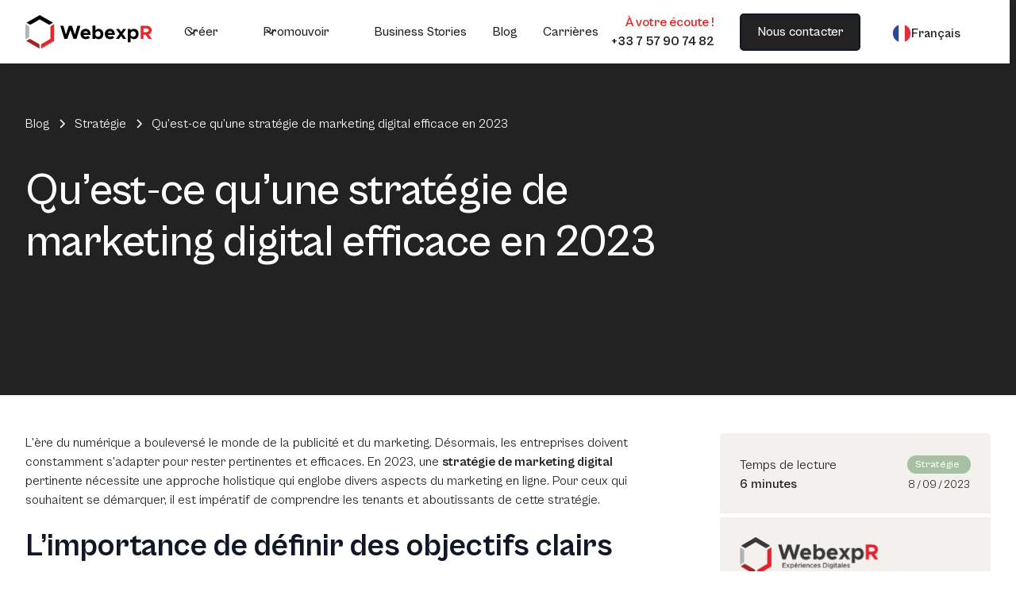

--- FILE ---
content_type: text/html
request_url: https://www.webexpr.fr/blog/quest-ce-quune-strategie-de-marketing-digital-efficace-en-2023
body_size: 25222
content:
<!DOCTYPE html><!-- Last Published: Wed Oct 29 2025 08:53:34 GMT+0000 (Coordinated Universal Time) --><html data-wf-domain="www.webexpr.fr" data-wf-page="64459c981c8ecc6ead282331" data-wf-site="62f12802ca91e9427043d2c1" lang="fr-FR" data-wf-collection="64459c981c8eccd22c28228c" data-wf-item-slug="quest-ce-quune-strategie-de-marketing-digital-efficace-en-2023"><head><meta charset="utf-8"/><title>Quelle Stratégie de Marketing Digital en 2023 ? | WebexpR</title><link rel="alternate" hrefLang="x-default" href="https://www.webexpr.fr/blog/quest-ce-quune-strategie-de-marketing-digital-efficace-en-2023"/><link rel="alternate" hrefLang="fr-FR" href="https://www.webexpr.fr/blog/quest-ce-quune-strategie-de-marketing-digital-efficace-en-2023"/><link rel="alternate" hrefLang="en" href="https://www.webexpr.fr/en/blog/quest-ce-quune-strategie-de-marketing-digital-efficace-en-2023"/><meta content="Découvrez toutes les étapes, les choix et les conseils d&#x27;experts pour réussir votre stratégie marketing digital en 2023 et vous démarquer de la concurrence." name="description"/><meta content="Quelle Stratégie de Marketing Digital en 2023 ? | WebexpR" property="og:title"/><meta content="Découvrez toutes les étapes, les choix et les conseils d&#x27;experts pour réussir votre stratégie marketing digital en 2023 et vous démarquer de la concurrence." property="og:description"/><meta content="https://cdn.prod.website-files.com/63491e984e321d838bd9cc75/67da8de5ae9f123480ef3492_64f9ea2e0723f14424edb329_Qu%25E2%2580%2599est-ce%2520qu%25E2%2580%2599une%2520strat%25C3%25A9gie%2520de%2520marketing%2520digital%2520efficace%2520en%25202023.avif" property="og:image"/><meta content="Quelle Stratégie de Marketing Digital en 2023 ? | WebexpR" property="twitter:title"/><meta content="Découvrez toutes les étapes, les choix et les conseils d&#x27;experts pour réussir votre stratégie marketing digital en 2023 et vous démarquer de la concurrence." property="twitter:description"/><meta content="https://cdn.prod.website-files.com/63491e984e321d838bd9cc75/67da8de5ae9f123480ef3492_64f9ea2e0723f14424edb329_Qu%25E2%2580%2599est-ce%2520qu%25E2%2580%2599une%2520strat%25C3%25A9gie%2520de%2520marketing%2520digital%2520efficace%2520en%25202023.avif" property="twitter:image"/><meta property="og:type" content="website"/><meta content="summary_large_image" name="twitter:card"/><meta content="width=device-width, initial-scale=1" name="viewport"/><link href="https://cdn.prod.website-files.com/62f12802ca91e9427043d2c1/css/webexpr.shared.ad58ae5df.min.css" rel="stylesheet" type="text/css"/><script type="text/javascript">!function(o,c){var n=c.documentElement,t=" w-mod-";n.className+=t+"js",("ontouchstart"in o||o.DocumentTouch&&c instanceof DocumentTouch)&&(n.className+=t+"touch")}(window,document);</script><link href="https://cdn.prod.website-files.com/62f12802ca91e9427043d2c1/638b08400787c7d504cbb472_Favicon_WebexpR.png" rel="shortcut icon" type="image/x-icon"/><link href="https://cdn.prod.website-files.com/62f12802ca91e9427043d2c1/638b08af57859f0551c49882_Webclip_WebexpR.jpg" rel="apple-touch-icon"/><link href="https://www.webexpr.fr/blog/quest-ce-quune-strategie-de-marketing-digital-efficace-en-2023" rel="canonical"/><!-- Please keep this css code to improve the font quality-->
<style>
  * {
  -webkit-font-smoothing: antialiased;
  -moz-osx-font-smoothing: grayscale;
}
</style>

<style>
/*width*/
::-webkit-scrollbar {
width:5px;
height: 2px;
}

/*track*/
::-webkit-scrollbar-track {
  background-color: white;
border-radius:0px;
}
/*thumb*/
::-webkit-scrollbar-thumb {
background:rgb(228, 40, 43);
border-width:1px;
border-style:none;
border-radius:30px;
}


/*thumb*/
mask::-webkit-scrollbar-thumb {
  background:rgb(0, 40, 43);
  border-radius:5px;
}
</style>

<!-- Google Tag Manager -->
<script>(function(w,d,s,l,i){w[l]=w[l]||[];w[l].push({'gtm.start':
new Date().getTime(),event:'gtm.js'});var f=d.getElementsByTagName(s)[0],
j=d.createElement(s),dl=l!='dataLayer'?'&l='+l:'';j.async=true;j.src=
'https://www.googletagmanager.com/gtm.js?id='+i+dl;f.parentNode.insertBefore(j,f);
})(window,document,'script','dataLayer','GTM-T7DHW9J');</script>
<!-- End Google Tag Manager -->


<!-- Google tag (gtag.js) -->
<script async src="https://www.googletagmanager.com/gtag/js?id=G-0ERZXV3F73"></script>
<script>
  window.dataLayer = window.dataLayer || [];
  function gtag(){dataLayer.push(arguments);}
  gtag('js', new Date());

  gtag('config', 'G-0ERZXV3F73');
</script><script src="https://cdn.prod.website-files.com/62f12802ca91e9427043d2c1%2F652d31f3dc22d7b4ee708e44%2F670e277c87d312de3d552de8%2Fclarity_script-6.8.1.js" type="text/javascript"></script></head><body><div class="w-embed w-iframe"><!-- Google Tag Manager (noscript) -->
<noscript><iframe src="https://www.googletagmanager.com/ns.html?id=GTM-T7DHW9J"
height="0" width="0" style="display:none;visibility:hidden"></iframe></noscript>
<!-- End Google Tag Manager (noscript) --></div><main class="main-wrapper"><div data-w-id="359c013a-12da-bf2d-60b7-48bf84f65c1f" data-animation="default" data-collapse="medium" data-duration="400" data-easing="ease" data-easing2="ease" role="banner" class="navbar6-1_component w-nav"><div class="navbar6-1_container"><a href="/" class="navbar6-1_logo-link w-nav-brand"><img src="https://cdn.prod.website-files.com/62f12802ca91e9427043d2c1/642c54428dfa9422de76def0_Logo_WebexpR.svg" loading="lazy" alt="" class="image"/></a><nav role="navigation" class="navbar6-1_menu w-nav-menu"><div class="navbar6-1_menu-left"><div data-hover="true" data-delay="0" class="navbar6-1_menu-dropdown w-dropdown"><div class="navbar6-1_dropdown-toggle w-dropdown-toggle"><div class="dropdown-icon w-embed"><svg width="20" height="20" viewBox="0 0 20 20" fill="none" xmlns="http://www.w3.org/2000/svg">
<path d="M5 7.5L10 12.5L15 7.5" stroke="currentColor" stroke-width="1.67" stroke-linecap="round" stroke-linejoin="round"/>
</svg></div><div>Créer</div></div><nav class="navbar6-1_dropdown-list w-dropdown-list"><div class="navbar6-1_container"><div class="navbar6-1_dropdown-content"><div class="navbar6-1_dropdown-content-left fond-orange"><div class="navbar6-1_dropdown-link-list"><div id="w-node-_359c013a-12da-bf2d-60b7-48bf84f65c2f-84f65c1f" class="margin-bottom margin-tiny"><p>Outils métiers</p></div><a href="/creer/sharepoint-online" class="navbar6-1_dropdown-link w-inline-block"><div class="navbar6-1_icon-wrapper"><div class="icon-xsmall w-embed"><svg width="24" height="24" viewBox="0 0 24 24" fill="none" xmlns="http://www.w3.org/2000/svg">
<path stroke="#e4282b" d="M8.4 3H4.6C4.03995 3 3.75992 3 3.54601 3.10899C3.35785 3.20487 3.20487 3.35785 3.10899 3.54601C3 3.75992 3 4.03995 3 4.6V8.4C3 8.96005 3 9.24008 3.10899 9.45399C3.20487 9.64215 3.35785 9.79513 3.54601 9.89101C3.75992 10 4.03995 10 4.6 10H8.4C8.96005 10 9.24008 10 9.45399 9.89101C9.64215 9.79513 9.79513 9.64215 9.89101 9.45399C10 9.24008 10 8.96005 10 8.4V4.6C10 4.03995 10 3.75992 9.89101 3.54601C9.79513 3.35785 9.64215 3.20487 9.45399 3.10899C9.24008 3 8.96005 3 8.4 3Z" stroke="black" stroke-width="2" stroke-linecap="round" stroke-linejoin="round"/>
<path stroke="#e4282b" d="M19.4 3H15.6C15.0399 3 14.7599 3 14.546 3.10899C14.3578 3.20487 14.2049 3.35785 14.109 3.54601C14 3.75992 14 4.03995 14 4.6V8.4C14 8.96005 14 9.24008 14.109 9.45399C14.2049 9.64215 14.3578 9.79513 14.546 9.89101C14.7599 10 15.0399 10 15.6 10H19.4C19.9601 10 20.2401 10 20.454 9.89101C20.6422 9.79513 20.7951 9.64215 20.891 9.45399C21 9.24008 21 8.96005 21 8.4V4.6C21 4.03995 21 3.75992 20.891 3.54601C20.7951 3.35785 20.6422 3.20487 20.454 3.10899C20.2401 3 19.9601 3 19.4 3Z" stroke="black" stroke-width="2" stroke-linecap="round" stroke-linejoin="round"/>
<path stroke="#e4282b" d="M19.4 14H15.6C15.0399 14 14.7599 14 14.546 14.109C14.3578 14.2049 14.2049 14.3578 14.109 14.546C14 14.7599 14 15.0399 14 15.6V19.4C14 19.9601 14 20.2401 14.109 20.454C14.2049 20.6422 14.3578 20.7951 14.546 20.891C14.7599 21 15.0399 21 15.6 21H19.4C19.9601 21 20.2401 21 20.454 20.891C20.6422 20.7951 20.7951 20.6422 20.891 20.454C21 20.2401 21 19.9601 21 19.4V15.6C21 15.0399 21 14.7599 20.891 14.546C20.7951 14.3578 20.6422 14.2049 20.454 14.109C20.2401 14 19.9601 14 19.4 14Z" stroke="black" stroke-width="2" stroke-linecap="round" stroke-linejoin="round"/>
<path stroke="#e4282b" d="M8.4 14H4.6C4.03995 14 3.75992 14 3.54601 14.109C3.35785 14.2049 3.20487 14.3578 3.10899 14.546C3 14.7599 3 15.0399 3 15.6V19.4C3 19.9601 3 20.2401 3.10899 20.454C3.20487 20.6422 3.35785 20.7951 3.54601 20.891C3.75992 21 4.03995 21 4.6 21H8.4C8.96005 21 9.24008 21 9.45399 20.891C9.64215 20.7951 9.79513 20.6422 9.89101 20.454C10 20.2401 10 19.9601 10 19.4V15.6C10 15.0399 10 14.7599 9.89101 14.546C9.79513 14.3578 9.64215 14.2049 9.45399 14.109C9.24008 14 8.96005 14 8.4 14Z" stroke="black" stroke-width="2" stroke-linecap="round" stroke-linejoin="round"/>
</svg></div></div><div class="navbar6-1_item-right"><div class="margin-bottom margin-tiny"><div class="text-weight-medium text-color-gray900">SharePoint Online</div></div><div class="text-size-small hide-mobile-landscape">Digitalisez vos métiers et renforcez la collaboration<strong>.</strong></div></div></a><a href="/creer/datah-hub" class="navbar6-1_dropdown-link w-inline-block"><div class="navbar6-1_icon-wrapper"><div class="icon-xsmall w-embed"><svg width="24" height="24" viewBox="0 0 24 24" fill="none" xmlns="http://www.w3.org/2000/svg">
<path stroke="#e4282b" d="M21.2 22C21.48 22 21.62 22 21.727 21.9455C21.8211 21.8976 21.8976 21.8211 21.9455 21.727C22 21.62 22 21.48 22 21.2V10.8C22 10.52 22 10.38 21.9455 10.273C21.8976 10.1789 21.8211 10.1024 21.727 10.0545C21.62 10 21.48 10 21.2 10L18.8 10C18.52 10 18.38 10 18.273 10.0545C18.1789 10.1024 18.1024 10.1789 18.0545 10.273C18 10.38 18 10.52 18 10.8V13.2C18 13.48 18 13.62 17.9455 13.727C17.8976 13.8211 17.8211 13.8976 17.727 13.9455C17.62 14 17.48 14 17.2 14H14.8C14.52 14 14.38 14 14.273 14.0545C14.1789 14.1024 14.1024 14.1789 14.0545 14.273C14 14.38 14 14.52 14 14.8V17.2C14 17.48 14 17.62 13.9455 17.727C13.8976 17.8211 13.8211 17.8976 13.727 17.9455C13.62 18 13.48 18 13.2 18H10.8C10.52 18 10.38 18 10.273 18.0545C10.1789 18.1024 10.1024 18.1789 10.0545 18.273C10 18.38 10 18.52 10 18.8V21.2C10 21.48 10 21.62 10.0545 21.727C10.1024 21.8211 10.1789 21.8976 10.273 21.9455C10.38 22 10.52 22 10.8 22L21.2 22Z" stroke="black" stroke-width="2" stroke-linecap="round" stroke-linejoin="round"/>
<path stroke="#e4282b" d="M10 6.8C10 6.51997 10 6.37996 10.0545 6.273C10.1024 6.17892 10.1789 6.10243 10.273 6.0545C10.38 6 10.52 6 10.8 6H13.2C13.48 6 13.62 6 13.727 6.0545C13.8211 6.10243 13.8976 6.17892 13.9455 6.273C14 6.37996 14 6.51997 14 6.8V9.2C14 9.48003 14 9.62004 13.9455 9.727C13.8976 9.82108 13.8211 9.89757 13.727 9.9455C13.62 10 13.48 10 13.2 10H10.8C10.52 10 10.38 10 10.273 9.9455C10.1789 9.89757 10.1024 9.82108 10.0545 9.727C10 9.62004 10 9.48003 10 9.2V6.8Z" stroke="black" stroke-width="2" stroke-linecap="round" stroke-linejoin="round"/>
<path stroke="#e4282b" d="M3 12.8C3 12.52 3 12.38 3.0545 12.273C3.10243 12.1789 3.17892 12.1024 3.273 12.0545C3.37996 12 3.51997 12 3.8 12H6.2C6.48003 12 6.62004 12 6.727 12.0545C6.82108 12.1024 6.89757 12.1789 6.9455 12.273C7 12.38 7 12.52 7 12.8V15.2C7 15.48 7 15.62 6.9455 15.727C6.89757 15.8211 6.82108 15.8976 6.727 15.9455C6.62004 16 6.48003 16 6.2 16H3.8C3.51997 16 3.37996 16 3.273 15.9455C3.17892 15.8976 3.10243 15.8211 3.0545 15.727C3 15.62 3 15.48 3 15.2V12.8Z" stroke="black" stroke-width="2" stroke-linecap="round" stroke-linejoin="round"/>
<path stroke="#e4282b" d="M2 2.8C2 2.51997 2 2.37996 2.0545 2.273C2.10243 2.17892 2.17892 2.10243 2.273 2.0545C2.37996 2 2.51997 2 2.8 2H5.2C5.48003 2 5.62004 2 5.727 2.0545C5.82108 2.10243 5.89757 2.17892 5.9455 2.273C6 2.37996 6 2.51997 6 2.8V5.2C6 5.48003 6 5.62004 5.9455 5.727C5.89757 5.82108 5.82108 5.89757 5.727 5.9455C5.62004 6 5.48003 6 5.2 6H2.8C2.51997 6 2.37996 6 2.273 5.9455C2.17892 5.89757 2.10243 5.82108 2.0545 5.727C2 5.62004 2 5.48003 2 5.2V2.8Z" stroke="black" stroke-width="2" stroke-linecap="round" stroke-linejoin="round"/>
</svg></div></div><div class="navbar6-1_item-right"><div class="margin-bottom margin-tiny"><div class="text-weight-medium text-color-gray900">Data Hub</div></div><div class="text-size-small hide-mobile-landscape">Augmentez l&#x27;efficacité de vos données.</div></div></a><a id="w-node-_359c013a-12da-bf2d-60b7-48bf84f65c4d-84f65c1f" href="/creer/developpement-sur-mesure" class="navbar6-1_dropdown-link w-inline-block"><div class="navbar6-1_icon-wrapper"><div class="icon-xsmall w-embed"><svg width="24" height="24" viewBox="0 0 24 24" fill="none" xmlns="http://www.w3.org/2000/svg">
<path stroke="#e4282b" d="M22 9H2M14 17.5L16.5 15L14 12.5M10 12.5L7.5 15L10 17.5M2 7.8L2 16.2C2 17.8802 2 18.7202 2.32698 19.362C2.6146 19.9265 3.07354 20.3854 3.63803 20.673C4.27976 21 5.11984 21 6.8 21H17.2C18.8802 21 19.7202 21 20.362 20.673C20.9265 20.3854 21.3854 19.9265 21.673 19.362C22 18.7202 22 17.8802 22 16.2V7.8C22 6.11984 22 5.27977 21.673 4.63803C21.3854 4.07354 20.9265 3.6146 20.362 3.32698C19.7202 3 18.8802 3 17.2 3L6.8 3C5.11984 3 4.27976 3 3.63803 3.32698C3.07354 3.6146 2.6146 4.07354 2.32698 4.63803C2 5.27976 2 6.11984 2 7.8Z" stroke="black" stroke-width="2" stroke-linecap="round" stroke-linejoin="round"/>
</svg></div></div><div class="navbar6-1_item-right"><div class="margin-bottom margin-tiny"><div class="text-weight-medium text-color-gray900">Développement sur-mesure</div></div><div class="text-size-small hide-mobile-landscape">Développez la solution qui répondra exactement à vos attentes</div></div></a><a href="/creer/connecteur-api" class="navbar6-1_dropdown-link w-inline-block"><div class="navbar6-1_icon-wrapper"><div class="icon-xsmall w-embed"><svg width="24" height="24" viewBox="0 0 24 24" fill="none" xmlns="http://www.w3.org/2000/svg">
<path stroke="#e4282b" d="M11 4.5H18.3C19.4201 4.5 19.9802 4.5 20.408 4.71799C20.7843 4.90973 21.0903 5.21569 21.282 5.59202C21.5 6.01984 21.5 6.57989 21.5 7.7V9C21.5 9.93188 21.5 10.3978 21.3478 10.7654C21.1448 11.2554 20.7554 11.6448 20.2654 11.8478C19.8978 12 19.4319 12 18.5 12M13 19.5H5.7C4.5799 19.5 4.01984 19.5 3.59202 19.282C3.21569 19.0903 2.90973 18.7843 2.71799 18.408C2.5 17.9802 2.5 17.4201 2.5 16.3V15C2.5 14.0681 2.5 13.6022 2.65224 13.2346C2.85523 12.7446 3.24458 12.3552 3.73463 12.1522C4.10218 12 4.56812 12 5.5 12M10.3 14.5H13.7C13.98 14.5 14.12 14.5 14.227 14.4455C14.3211 14.3976 14.3976 14.3211 14.4455 14.227C14.5 14.12 14.5 13.98 14.5 13.7V10.3C14.5 10.02 14.5 9.87996 14.4455 9.773C14.3976 9.67892 14.3211 9.60243 14.227 9.5545C14.12 9.5 13.98 9.5 13.7 9.5H10.3C10.02 9.5 9.87996 9.5 9.773 9.5545C9.67892 9.60243 9.60243 9.67892 9.5545 9.773C9.5 9.87996 9.5 10.02 9.5 10.3V13.7C9.5 13.98 9.5 14.12 9.5545 14.227C9.60243 14.3211 9.67892 14.3976 9.773 14.4455C9.87996 14.5 10.02 14.5 10.3 14.5ZM17.8 22H21.2C21.48 22 21.62 22 21.727 21.9455C21.8211 21.8976 21.8976 21.8211 21.9455 21.727C22 21.62 22 21.48 22 21.2V17.8C22 17.52 22 17.38 21.9455 17.273C21.8976 17.1789 21.8211 17.1024 21.727 17.0545C21.62 17 21.48 17 21.2 17H17.8C17.52 17 17.38 17 17.273 17.0545C17.1789 17.1024 17.1024 17.1789 17.0545 17.273C17 17.38 17 17.52 17 17.8V21.2C17 21.48 17 21.62 17.0545 21.727C17.1024 21.8211 17.1789 21.8976 17.273 21.9455C17.38 22 17.52 22 17.8 22ZM2.8 7H6.2C6.48003 7 6.62004 7 6.727 6.9455C6.82108 6.89757 6.89757 6.82108 6.9455 6.727C7 6.62004 7 6.48003 7 6.2V2.8C7 2.51997 7 2.37996 6.9455 2.273C6.89757 2.17892 6.82108 2.10243 6.727 2.0545C6.62004 2 6.48003 2 6.2 2H2.8C2.51997 2 2.37996 2 2.273 2.0545C2.17892 2.10243 2.10243 2.17892 2.0545 2.273C2 2.37996 2 2.51997 2 2.8V6.2C2 6.48003 2 6.62004 2.0545 6.727C2.10243 6.82108 2.17892 6.89757 2.273 6.9455C2.37996 7 2.51997 7 2.8 7Z" stroke="black" stroke-width="2" stroke-linecap="round" stroke-linejoin="round"/>
</svg></div></div><div class="navbar6-1_item-right"><div class="margin-bottom margin-tiny"><div class="text-weight-medium text-color-gray900">Connecteurs API</div></div><div class="text-size-small hide-mobile-landscape">Rendez vos données indépendantes et autonomes.</div></div></a></div><div class="navbar6-1_dropdown-link-list"><div id="w-node-_359c013a-12da-bf2d-60b7-48bf84f65c57-84f65c1f" class="margin-bottom margin-tiny"><p>Canaux de vente</p></div><a href="/creer/site-vitrine" class="navbar6-1_dropdown-link w-inline-block"><div class="navbar6-1_icon-wrapper"><div class="icon-xsmall w-embed"><svg width="24" height="24" viewBox="0 0 24 24" fill="none" xmlns="http://www.w3.org/2000/svg">
<path stroke="#e4282b" d="M4.5 22V17M4.5 7V2M2 4.5H7M2 19.5H7M13 3L11.2658 7.50886C10.9838 8.24209 10.8428 8.60871 10.6235 8.91709C10.4292 9.1904 10.1904 9.42919 9.91709 9.62353C9.60871 9.84281 9.24209 9.98381 8.50886 10.2658L4 12L8.50886 13.7342C9.24209 14.0162 9.60871 14.1572 9.91709 14.3765C10.1904 14.5708 10.4292 14.8096 10.6235 15.0829C10.8428 15.3913 10.9838 15.7579 11.2658 16.4911L13 21L14.7342 16.4911C15.0162 15.7579 15.1572 15.3913 15.3765 15.0829C15.5708 14.8096 15.8096 14.5708 16.0829 14.3765C16.3913 14.1572 16.7579 14.0162 17.4911 13.7342L22 12L17.4911 10.2658C16.7579 9.98381 16.3913 9.8428 16.0829 9.62353C15.8096 9.42919 15.5708 9.1904 15.3765 8.91709C15.1572 8.60871 15.0162 8.24209 14.7342 7.50886L13 3Z" stroke="black" stroke-width="2" stroke-linecap="round" stroke-linejoin="round"/>
</svg></div></div><div class="navbar6-1_item-right"><div class="margin-bottom margin-tiny"><div class="text-weight-medium text-color-gray900">Site vitrine</div></div><div class="text-size-small hide-mobile-landscape">Obtenez une plateforme digitale performante.</div></div></a><a href="/creer/e-commerce" class="navbar6-1_dropdown-link w-inline-block"><div class="navbar6-1_icon-wrapper"><div class="icon-xsmall w-embed"><svg width="24" height="24" viewBox="0 0 24 24" fill="none" xmlns="http://www.w3.org/2000/svg">
<path stroke="#e4282b" d="M5.52 2.64L3.96 4.72C3.65102 5.13198 3.49652 5.33797 3.50011 5.51039C3.50323 5.66044 3.57358 5.80115 3.69175 5.89368C3.82754 6 4.08503 6 4.6 6H19.4C19.915 6 20.1725 6 20.3083 5.89368C20.4264 5.80115 20.4968 5.66044 20.4999 5.51039C20.5035 5.33797 20.349 5.13198 20.04 4.72L18.48 2.64M5.52 2.64C5.696 2.40533 5.784 2.288 5.89552 2.20338C5.9943 2.12842 6.10616 2.0725 6.22539 2.03845C6.36 2 6.50667 2 6.8 2H17.2C17.4933 2 17.64 2 17.7746 2.03845C17.8938 2.0725 18.0057 2.12842 18.1045 2.20338C18.216 2.288 18.304 2.40533 18.48 2.64M5.52 2.64L3.64 5.14666C3.40254 5.46328 3.28381 5.62159 3.1995 5.79592C3.12469 5.95062 3.07012 6.11431 3.03715 6.28296C3 6.47301 3 6.6709 3 7.06666L3 18.8C3 19.9201 3 20.4802 3.21799 20.908C3.40973 21.2843 3.71569 21.5903 4.09202 21.782C4.51984 22 5.07989 22 6.2 22L17.8 22C18.9201 22 19.4802 22 19.908 21.782C20.2843 21.5903 20.5903 21.2843 20.782 20.908C21 20.4802 21 19.9201 21 18.8V7.06667C21 6.6709 21 6.47301 20.9628 6.28296C20.9299 6.11431 20.8753 5.95062 20.8005 5.79592C20.7162 5.62159 20.5975 5.46328 20.36 5.14667L18.48 2.64M16 10C16 11.0609 15.5786 12.0783 14.8284 12.8284C14.0783 13.5786 13.0609 14 12 14C10.9391 14 9.92172 13.5786 9.17157 12.8284C8.42143 12.0783 8 11.0609 8 10" stroke="black" stroke-width="2" stroke-linecap="round" stroke-linejoin="round"/>
</svg></div></div><div class="navbar6-1_item-right"><div class="margin-bottom margin-tiny"><div class="text-weight-medium text-color-gray900">E-commerce</div></div><div class="text-size-small hide-mobile-landscape">Débloquez des opportunités infinies de vente.</div></div></a><a href="/creer/application-mobile" class="navbar6-1_dropdown-link w-inline-block"><div class="navbar6-1_icon-wrapper"><div class="icon-xsmall w-embed"><svg width="24" height="24" viewBox="0 0 24 24" fill="none" xmlns="http://www.w3.org/2000/svg">
<path stroke="#e4282b" d="M15 2V3.4C15 3.96005 15 4.24008 14.891 4.45399C14.7951 4.64215 14.6422 4.79513 14.454 4.89101C14.2401 5 13.9601 5 13.4 5H10.6C10.0399 5 9.75992 5 9.54601 4.89101C9.35785 4.79513 9.20487 4.64215 9.10899 4.45399C9 4.24008 9 3.96005 9 3.4V2M8.2 22H15.8C16.9201 22 17.4802 22 17.908 21.782C18.2843 21.5903 18.5903 21.2843 18.782 20.908C19 20.4802 19 19.9201 19 18.8V5.2C19 4.07989 19 3.51984 18.782 3.09202C18.5903 2.71569 18.2843 2.40973 17.908 2.21799C17.4802 2 16.9201 2 15.8 2H8.2C7.0799 2 6.51984 2 6.09202 2.21799C5.71569 2.40973 5.40973 2.71569 5.21799 3.09202C5 3.51984 5 4.0799 5 5.2V18.8C5 19.9201 5 20.4802 5.21799 20.908C5.40973 21.2843 5.71569 21.5903 6.09202 21.782C6.51984 22 7.07989 22 8.2 22Z" stroke="black" stroke-width="2" stroke-linecap="round" stroke-linejoin="round"/>
</svg></div></div><div class="navbar6-1_item-right"><div class="margin-bottom margin-tiny"><div class="navbar6-1_text-wrapper"><div class="text-weight-medium text-color-gray900">App. mobile</div></div></div><div class="text-size-small hide-mobile-landscape">Élargissez votre audience au monde nomade.</div></div></a></div><div class="navbar6-1_dropdown-link-list"><div id="w-node-_359c013a-12da-bf2d-60b7-48bf84f65c76-84f65c1f" class="margin-bottom margin-tiny"><p>Nos solutions dédiées</p></div><a href="/creer/solutions-distributeur-btob" class="navbar6-1_dropdown-link w-inline-block"><div class="navbar6-1_icon-wrapper"><div class="icon-xsmall w-embed"><svg width="24" height="24" viewBox="0 0 24 24" fill="none" xmlns="http://www.w3.org/2000/svg">
<path stroke="#e4282b" d="M11.9995 12.0001H12.0095M15.535 15.5357C10.8488 20.222 5.46685 22.438 3.51423 20.4854C1.56161 18.5328 3.77769 13.1509 8.46398 8.46461C13.1503 3.77832 18.5322 1.56224 20.4848 3.51486C22.4374 5.46748 20.2213 10.8494 15.535 15.5357ZM15.535 8.46443C20.2213 13.1507 22.4374 18.5326 20.4848 20.4852C18.5321 22.4379 13.1502 20.2218 8.46394 15.5355C3.77765 10.8492 1.56157 5.4673 3.51419 3.51468C5.46681 1.56206 10.8487 3.77814 15.535 8.46443ZM12.4995 12.0001C12.4995 12.2763 12.2757 12.5001 11.9995 12.5001C11.7234 12.5001 11.4995 12.2763 11.4995 12.0001C11.4995 11.724 11.7234 11.5001 11.9995 11.5001C12.2757 11.5001 12.4995 11.724 12.4995 12.0001Z" stroke="black" stroke-width="2" stroke-linecap="round" stroke-linejoin="round"/>
</svg></div></div><div class="navbar6-1_item-right"><div class="margin-bottom margin-tiny"><div class="navbar6-1_text-wrapper"><div class="text-weight-medium text-color-gray900">Distributeurs BtoB</div></div></div><div class="text-size-small hide-mobile-landscape">Harmonisez vos canaux de vente et renforcez l&#x27;engagement client.</div></div></a><a href="/creer/ged-sharepoint-personnalisee" class="navbar6-1_dropdown-link w-inline-block"><div class="navbar6-1_icon-wrapper"><div class="icon-xsmall w-embed"><svg width="24" height="24" viewBox="0 0 28 28" fill="none" xmlns="http://www.w3.org/2000/svg">
<path d="M15.3967 8.67709L14.1357 6.15523C13.7728 5.42942 13.5914 5.0665 13.3207 4.80137C13.0813 4.5669 12.7928 4.38858 12.476 4.27932C12.1178 4.15576 11.712 4.15576 10.9005 4.15576H6.58008C5.31399 4.15576 4.68094 4.15576 4.19736 4.40216C3.77199 4.6189 3.42615 4.96473 3.20941 5.39011C2.96301 5.87369 2.96301 6.50673 2.96301 7.77283V8.67709M2.96301 8.67709H20.1441C22.0432 8.67709 22.9928 8.67709 23.7181 9.04669C24.3562 9.3718 24.875 9.89055 25.2001 10.5286C25.5697 11.254 25.5697 12.2036 25.5697 14.1027V19.0762C25.5697 20.9753 25.5697 21.9249 25.2001 22.6502C24.875 23.2883 24.3562 23.807 23.7181 24.1322C22.9928 24.5017 22.0432 24.5017 20.1441 24.5017H8.38861C6.48947 24.5017 5.5399 24.5017 4.81453 24.1322C4.17647 23.807 3.65772 23.2883 3.33261 22.6502C2.96301 21.9249 2.96301 20.9753 2.96301 19.0762V8.67709Z" stroke="#e4282b" stroke-width="2.0346" stroke-linecap="round" stroke-linejoin="round"/>
</svg></div></div><div class="navbar6-1_item-right"><div class="margin-bottom margin-tiny"><div class="navbar6-1_text-wrapper"><div class="text-weight-medium text-color-gray900">GED Sharepoint</div></div></div><div class="text-size-small hide-mobile-landscape">Gérez confortablement vos documents d’entreprise</div></div></a></div><div id="w-node-_28eb0ba2-f601-59b4-b371-260916f5c3ad-84f65c1f" class="navbar6-1_blog-item bg-light margin-top margin-small"><div class="navbar6-1_blog-content padding-tiny horizontal-flex center"><div class="div-block-24"><div class="margin-bottom margin-tiny"><div class="text-weight-medium text-color-gray900">Guide des aides financières à la transformation digitale en 2024</div></div></div><div class="margin-top"><a data-w-id="7df518d3-adf8-c618-db37-9d89d48e8d47" href="/creer/aides-financieres-a-la-transformation-digitale" class="button-link w-inline-block"><div class="text-block-21">Découvrir</div><div class="button-icon-2 grey w-embed"><svg width="21" height="20" viewBox="0 0 21 20" fill="none" xmlns="http://www.w3.org/2000/svg">
<path d="M4.6665 9.99984H16.3332M16.3332 9.99984L10.4998 4.1665M16.3332 9.99984L10.4998 15.8332" stroke="CurrentColor" stroke-width="1.67" stroke-linecap="round" stroke-linejoin="round"/>
</svg></div></a></div></div></div></div><div class="navbar6-1_dropdown-content-right"><div class="navbar6-1_dropdown-content-wrapper"><div class="navbar6-1_dropdown-blog-item-wrapper"><div class="navbar6-1_blog-item"><div class="margin-bottom margin-small"><div class="navbar6-1_blog-image-wrapper"><img src="https://cdn.prod.website-files.com/62f12802ca91e9427043d2c1/67e52124d2984fa3e8b35098_Medusa-Val-vignette.jpg" loading="eager" sizes="100vw" srcset="https://cdn.prod.website-files.com/62f12802ca91e9427043d2c1/67e52124d2984fa3e8b35098_Medusa-Val-vignette-p-500.jpg 500w, https://cdn.prod.website-files.com/62f12802ca91e9427043d2c1/67e52124d2984fa3e8b35098_Medusa-Val-vignette.jpg 600w" alt="" class="navbar6-1_blog-image"/></div></div><div class="navbar6-1_blog-content"><div class="margin-bottom margin-tiny"><div class="text-weight-medium text-color-gray900">Medusa.js, la solution Headless e-commerce </div></div><div class="text-size-small">Plongez au cœur de Medusa.js, la plateforme e-commerce la plus disruptive pour la distribution B2B. On vous dévoile les coulisses d’une technologie qui dépasse enfin les solutions héritées du B2C.</div><div class="margin-top margin-small"><a data-w-id="7df518d3-adf8-c618-db37-9d89d48e8d47" href="/creer/solutions-distributeur-btob" class="button-link w-inline-block"><div class="text-block-21">Découvrir</div><div class="button-icon-2 grey w-embed"><svg width="21" height="20" viewBox="0 0 21 20" fill="none" xmlns="http://www.w3.org/2000/svg">
<path d="M4.6665 9.99984H16.3332M16.3332 9.99984L10.4998 4.1665M16.3332 9.99984L10.4998 15.8332" stroke="CurrentColor" stroke-width="1.67" stroke-linecap="round" stroke-linejoin="round"/>
</svg></div></a></div></div></div><div class="w-dyn-list"><div role="list" class="w-dyn-items"><div role="listitem" class="w-dyn-item"></div></div></div></div></div><div class="navbar6-1_dropdown-right-overlay-absolute"></div></div></div></div></nav></div><div data-hover="true" data-delay="0" class="navbar6-1_menu-dropdown w-dropdown"><div class="navbar6-1_dropdown-toggle w-dropdown-toggle"><div class="dropdown-icon w-embed"><svg width="20" height="20" viewBox="0 0 20 20" fill="none" xmlns="http://www.w3.org/2000/svg">
<path d="M5 7.5L10 12.5L15 7.5" stroke="currentColor" stroke-width="1.67" stroke-linecap="round" stroke-linejoin="round"/>
</svg></div><div>Promouvoir</div></div><nav class="navbar6-1_dropdown-list promouvoir w-dropdown-list"><div class="navbar6-1_container"><div class="navbar6-1_dropdown-content"><div class="navbar6-1_dropdown-content-left _2-colonnes _1colmbl"><div class="navbar6-1_dropdown-link-list"><div id="w-node-_104c4ac7-5287-0924-ff4c-48ee659201c9-84f65c1f" class="margin-bottom margin-tiny"><p>Définir votre stratégie</p></div><a href="/promouvoir/strategie-marketing" class="navbar6-1_dropdown-link w-inline-block"><div class="navbar6-1_icon-wrapper"><div class="icon-xsmall w-embed"><svg width="24" height="24" viewBox="0 0 24 24" fill="none" xmlns="http://www.w3.org/2000/svg">
<path stroke="#e4282b" d="M9 17L4 22M15 17L20 22M12 2V4M12 22V17M5.2 17H18.8C19.9201 17 20.4802 17 20.908 16.782C21.2843 16.5903 21.5903 16.2843 21.782 15.908C22 15.4802 22 14.9201 22 13.8V7.2C22 6.07989 22 5.51984 21.782 5.09202C21.5903 4.71569 21.2843 4.40973 20.908 4.21799C20.4802 4 19.9201 4 18.8 4H5.2C4.07989 4 3.51984 4 3.09202 4.21799C2.71569 4.40973 2.40973 4.71569 2.21799 5.09202C2 5.51984 2 6.07989 2 7.2V13.8C2 14.9201 2 15.4802 2.21799 15.908C2.40973 16.2843 2.71569 16.5903 3.09202 16.782C3.51984 17 4.0799 17 5.2 17Z" stroke="black" stroke-width="2" stroke-linecap="round" stroke-linejoin="round"/>
</svg></div></div><div class="navbar6-1_item-right"><div class="margin-bottom margin-tiny"><div class="text-weight-medium text-color-gray900">Stratégie Marketing</div></div><div class="text-size-small hide-mobile-landscape">Élargissez et touchez votre audience avec précision.</div></div></a><a href="/promouvoir/identite-de-marque" class="navbar6-1_dropdown-link w-inline-block"><div class="navbar6-1_icon-wrapper"><div class="icon-xsmall w-embed"><svg width="24" height="24" viewBox="0 0 24 24" fill="none" xmlns="http://www.w3.org/2000/svg">
<path stroke="#e4282b" d="M16 8.00007L2 22.0001M18 15.0001H9M6.6 19.0001H13.3373C13.5818 19.0001 13.7041 19.0001 13.8192 18.9724C13.9213 18.9479 14.0188 18.9075 14.1083 18.8527C14.2092 18.7909 14.2957 18.7044 14.4686 18.5314L19.5 13.5001C19.739 13.2611 19.8584 13.1416 19.9546 13.0358C22.0348 10.7474 22.0348 7.25275 19.9546 4.9643C19.8584 4.85851 19.739 4.73903 19.5 4.50007C19.261 4.26111 19.1416 4.14163 19.0358 4.04547C16.7473 1.96531 13.2527 1.96531 10.9642 4.04547C10.8584 4.14163 10.739 4.26111 10.5 4.50007L5.46863 9.53144C5.29568 9.70439 5.2092 9.79087 5.14736 9.89179C5.09253 9.98126 5.05213 10.0788 5.02763 10.1808C5 10.2959 5 10.4182 5 10.6628V17.4001C5 17.9601 5 18.2401 5.10899 18.4541C5.20487 18.6422 5.35785 18.7952 5.54601 18.8911C5.75992 19.0001 6.03995 19.0001 6.6 19.0001Z" stroke="black" stroke-width="2" stroke-linecap="round" stroke-linejoin="round"/>
</svg></div></div><div class="navbar6-1_item-right"><div class="margin-bottom margin-tiny"><div class="text-weight-medium text-color-gray900">Identité de marque</div></div><div class="text-size-small hide-mobile-landscape">Marquez les esprits avec une identité unique.</div></div></a><a href="/promouvoir/support-de-communication" class="navbar6-1_dropdown-link w-inline-block"><div class="navbar6-1_icon-wrapper"><div class="icon-xsmall w-embed"><svg width="24" height="24" viewBox="0 0 24 24" fill="none" xmlns="http://www.w3.org/2000/svg">
<path stroke="#e4282b" d="M22 7.99992V11.9999M10.25 5.49991H6.8C5.11984 5.49991 4.27976 5.49991 3.63803 5.82689C3.07354 6.11451 2.6146 6.57345 2.32698 7.13794C2 7.77968 2 8.61976 2 10.2999L2 11.4999C2 12.4318 2 12.8977 2.15224 13.2653C2.35523 13.7553 2.74458 14.1447 3.23463 14.3477C3.60218 14.4999 4.06812 14.4999 5 14.4999V18.7499C5 18.9821 5 19.0982 5.00963 19.1959C5.10316 20.1455 5.85441 20.8968 6.80397 20.9903C6.90175 20.9999 7.01783 20.9999 7.25 20.9999C7.48217 20.9999 7.59826 20.9999 7.69604 20.9903C8.64559 20.8968 9.39685 20.1455 9.49037 19.1959C9.5 19.0982 9.5 18.9821 9.5 18.7499V14.4999H10.25C12.0164 14.4999 14.1772 15.4468 15.8443 16.3556C16.8168 16.8857 17.3031 17.1508 17.6216 17.1118C17.9169 17.0756 18.1402 16.943 18.3133 16.701C18.5 16.4401 18.5 15.9179 18.5 14.8736V5.1262C18.5 4.08191 18.5 3.55976 18.3133 3.2988C18.1402 3.05681 17.9169 2.92421 17.6216 2.88804C17.3031 2.84903 16.8168 3.11411 15.8443 3.64427C14.1772 4.55302 12.0164 5.49991 10.25 5.49991Z" stroke="black" stroke-width="2" stroke-linecap="round" stroke-linejoin="round"/>
</svg></div></div><div class="navbar6-1_item-right"><div class="margin-bottom margin-tiny"><div class="text-weight-medium text-color-gray900">Supports de communication</div></div><div class="text-size-small hide-mobile-landscape">Donnez vie à votre identité et renforcez votre impact visuel.</div></div></a></div><div class="navbar6-1_dropdown-link-list"><div id="w-node-_7e32d222-1d7d-9a81-83ef-3921e2e31758-84f65c1f" class="margin-bottom margin-tiny"><p>Générer du trafic</p></div><a href="/promouvoir/referencement-naturel-seo" class="navbar6-1_dropdown-link w-inline-block"><div class="navbar6-1_icon-wrapper"><div class="icon-xsmall w-embed"><svg width="24" height="24" viewBox="0 0 24 24" fill="none" xmlns="http://www.w3.org/2000/svg">
<path stroke="#e4282b" d="M9 13L15 13M7 17L11.2717 7.60225C11.5031 7.09323 11.6188 6.83872 11.7791 6.75976C11.9184 6.69115 12.0816 6.69115 12.2209 6.75976C12.3812 6.83872 12.4969 7.09323 12.7283 7.60225L17 17M21 3V21M3 3L3 21" stroke="black" stroke-width="2" stroke-linecap="round" stroke-linejoin="round"/>
</svg></div></div><div class="navbar6-1_item-right"><div class="margin-bottom margin-tiny"><div class="text-weight-medium text-color-gray900">Référencement naturel (SEO)</div></div><div class="text-size-small hide-mobile-landscape">Montez au sommet des moteurs de recherche.</div></div></a><a href="/promouvoir/referencement-payant-sea" class="navbar6-1_dropdown-link w-inline-block"><div class="navbar6-1_icon-wrapper"><div class="icon-xsmall w-embed"><svg width="24" height="24" viewBox="0 0 24 24" fill="none" xmlns="http://www.w3.org/2000/svg">
<path stroke="#e4282b" d="M13 2L4.09344 12.6879C3.74463 13.1064 3.57023 13.3157 3.56756 13.4925C3.56524 13.6461 3.63372 13.7923 3.75324 13.8889C3.89073 14 4.16316 14 4.70802 14H12L11 22L19.9065 11.3121C20.2553 10.8936 20.4297 10.6843 20.4324 10.5075C20.4347 10.3539 20.3663 10.2077 20.2467 10.1111C20.1092 10 19.8368 10 19.292 10H12L13 2Z" stroke="black" stroke-width="2" stroke-linecap="round" stroke-linejoin="round"/>
</svg></div></div><div class="navbar6-1_item-right"><div class="margin-bottom margin-tiny"><div class="text-weight-medium text-color-gray900">Référencement payant (SEA)</div></div><div class="text-size-small hide-mobile-landscape">Stimulez votre visibilité, avec les pubs en ligne</div></div></a><a href="/promouvoir/marketing-automation" class="navbar6-1_dropdown-link w-inline-block"><div class="navbar6-1_icon-wrapper"><div class="icon-xsmall w-embed"><svg width="24" height="24" viewBox="0 0 24 24" fill="none" xmlns="http://www.w3.org/2000/svg">
<path stroke="#e4282b" d="M14.5 5.49989L16 6.99989M11.5 8.49989L13 9.99989M8.49996 11.4999L9.99996 12.9999M5.49996 14.4999L6.99996 15.9999M2.56561 17.5656L6.43424 21.4342C6.63225 21.6322 6.73125 21.7313 6.84542 21.7683C6.94584 21.801 7.05401 21.801 7.15443 21.7683C7.2686 21.7313 7.3676 21.6322 7.56561 21.4342L21.4342 7.56561C21.6322 7.3676 21.7313 7.2686 21.7683 7.15443C21.801 7.05401 21.801 6.94584 21.7683 6.84542C21.7313 6.73125 21.6322 6.63225 21.4342 6.43424L17.5656 2.56561C17.3676 2.3676 17.2686 2.2686 17.1544 2.2315C17.054 2.19887 16.9458 2.19887 16.8454 2.2315C16.7313 2.2686 16.6322 2.3676 16.4342 2.56561L2.56561 16.4342C2.3676 16.6322 2.2686 16.7313 2.2315 16.8454C2.19887 16.9458 2.19887 17.054 2.2315 17.1544C2.2686 17.2686 2.3676 17.3676 2.56561 17.5656Z" stroke="black" stroke-width="2" stroke-linecap="round" stroke-linejoin="round"/>
</svg></div></div><div class="navbar6-1_item-right"><div class="margin-bottom margin-tiny"><div class="text-weight-medium text-color-gray900">Marketing Automation</div></div><div class="text-size-small hide-mobile-landscape">Ciblez et convertissez des leads hautement qualifiés.</div></div></a></div><div class="navbar6-1_dropdown-link-list"><div id="w-node-_28cba1b2-d723-9156-4ef3-f8368ef5e1f8-84f65c1f" class="margin-bottom margin-tiny"><p>Centraliser vos actions</p></div><a href="/promouvoir/hubspot/marketing-hub" class="navbar6-1_dropdown-link w-inline-block"><div class="navbar6-1_icon-wrapper"><div class="icon-xsmall w-embed"><svg width="24" height="24" viewBox="0 0 24 24" fill="none" xmlns="http://www.w3.org/2000/svg">
<path stroke="#e4282b" d="M6.09436 11.2288C6.03221 10.8282 5.99996 10.4179 5.99996 10C5.99996 5.58172 9.60525 2 14.0526 2C18.4999 2 22.1052 5.58172 22.1052 10C22.1052 10.9981 21.9213 11.9535 21.5852 12.8345C21.5154 13.0175 21.4804 13.109 21.4646 13.1804C21.4489 13.2512 21.4428 13.301 21.4411 13.3735C21.4394 13.4466 21.4493 13.5272 21.4692 13.6883L21.8717 16.9585C21.9153 17.3125 21.9371 17.4895 21.8782 17.6182C21.8266 17.731 21.735 17.8205 21.6211 17.8695C21.4911 17.9254 21.3146 17.8995 20.9617 17.8478L17.7765 17.3809C17.6101 17.3565 17.527 17.3443 17.4512 17.3448C17.3763 17.3452 17.3245 17.3507 17.2511 17.3661C17.177 17.3817 17.0823 17.4172 16.893 17.4881C16.0097 17.819 15.0524 18 14.0526 18C13.6344 18 13.2237 17.9683 12.8227 17.9073M7.63158 22C10.5965 22 13 19.5376 13 16.5C13 13.4624 10.5965 11 7.63158 11C4.66668 11 2.26316 13.4624 2.26316 16.5C2.26316 17.1106 2.36028 17.6979 2.53955 18.2467C2.61533 18.4787 2.65322 18.5947 2.66566 18.6739C2.67864 18.7567 2.68091 18.8031 2.67608 18.8867C2.67145 18.9668 2.65141 19.0573 2.61134 19.2383L2 22L4.9948 21.591C5.15827 21.5687 5.24 21.5575 5.31137 21.558C5.38652 21.5585 5.42641 21.5626 5.50011 21.5773C5.5701 21.5912 5.67416 21.6279 5.88227 21.7014C6.43059 21.8949 7.01911 22 7.63158 22Z" stroke="black" stroke-width="2" stroke-linecap="round" stroke-linejoin="round"/>
</svg></div></div><div class="navbar6-1_item-right"><div class="margin-bottom margin-tiny"><div class="text-weight-medium text-color-gray900">Hubspot Marketing Hub</div></div><div class="text-size-small hide-mobile-landscape">Centralisez, attirez, convertissez et fidélisez vos clients.</div></div></a><a href="/promouvoir/hubspot/sales-hub" class="navbar6-1_dropdown-link w-inline-block"><div class="navbar6-1_icon-wrapper"><div class="icon-xsmall w-embed"><svg width="24" height="24" viewBox="0 0 24 24" fill="none" xmlns="http://www.w3.org/2000/svg">
<path stroke="#e4282b" d="M13.5295 8.35186C12.9571 8.75995 12.2566 9 11.5 9C9.567 9 8 7.433 8 5.5C8 3.567 9.567 2 11.5 2C12.753 2 13.8522 2.65842 14.4705 3.64814M6 20.0872H8.61029C8.95063 20.0872 9.28888 20.1277 9.61881 20.2086L12.3769 20.8789C12.9753 21.0247 13.5988 21.0388 14.2035 20.9214L17.253 20.3281C18.0585 20.1712 18.7996 19.7854 19.3803 19.2205L21.5379 17.1217C22.154 16.5234 22.154 15.5524 21.5379 14.9531C20.9832 14.4134 20.1047 14.3527 19.4771 14.8103L16.9626 16.6449C16.6025 16.9081 16.1643 17.0498 15.7137 17.0498H13.2855L14.8311 17.0498C15.7022 17.0498 16.4079 16.3633 16.4079 15.5159V15.2091C16.4079 14.5055 15.9156 13.892 15.2141 13.7219L12.8286 13.1417C12.4404 13.0476 12.0428 13 11.6431 13C10.6783 13 8.93189 13.7988 8.93189 13.7988L6 15.0249M20 6.5C20 8.433 18.433 10 16.5 10C14.567 10 13 8.433 13 6.5C13 4.567 14.567 3 16.5 3C18.433 3 20 4.567 20 6.5ZM2 14.6L2 20.4C2 20.9601 2 21.2401 2.10899 21.454C2.20487 21.6422 2.35785 21.7951 2.54601 21.891C2.75992 22 3.03995 22 3.6 22H4.4C4.96005 22 5.24008 22 5.45399 21.891C5.64215 21.7951 5.79513 21.6422 5.89101 21.454C6 21.2401 6 20.9601 6 20.4V14.6C6 14.0399 6 13.7599 5.89101 13.546C5.79513 13.3578 5.64215 13.2049 5.45399 13.109C5.24008 13 4.96005 13 4.4 13L3.6 13C3.03995 13 2.75992 13 2.54601 13.109C2.35785 13.2049 2.20487 13.3578 2.10899 13.546C2 13.7599 2 14.0399 2 14.6Z" stroke="black" stroke-width="2" stroke-linecap="round" stroke-linejoin="round"/>
</svg></div></div><div class="navbar6-1_item-right"><div class="margin-bottom margin-tiny"><div class="text-weight-medium text-color-gray900">Hubspot Sales Hub</div></div><div class="text-size-small hide-mobile-landscape">Fluidifiez tous vos processus de ventes.</div></div></a><a href="/promouvoir/hubspot/services-hub" class="navbar6-1_dropdown-link w-inline-block"><div class="navbar6-1_icon-wrapper"><div class="icon-xsmall w-embed"><svg width="24" height="24" viewBox="0 0 24 24" fill="none" xmlns="http://www.w3.org/2000/svg">
<path stroke="#e4282b" d="M10 8V7M10 12.5V11.5M10 17V16M5.2 4H18.8C19.9201 4 20.4802 4 20.908 4.21799C21.2843 4.40973 21.5903 4.71569 21.782 5.09202C22 5.51984 22 6.0799 22 7.2V8.5C20.067 8.5 18.5 10.067 18.5 12C18.5 13.933 20.067 15.5 22 15.5V16.8C22 17.9201 22 18.4802 21.782 18.908C21.5903 19.2843 21.2843 19.5903 20.908 19.782C20.4802 20 19.9201 20 18.8 20H5.2C4.0799 20 3.51984 20 3.09202 19.782C2.71569 19.5903 2.40973 19.2843 2.21799 18.908C2 18.4802 2 17.9201 2 16.8V15.5C3.933 15.5 5.5 13.933 5.5 12C5.5 10.067 3.933 8.5 2 8.5V7.2C2 6.0799 2 5.51984 2.21799 5.09202C2.40973 4.71569 2.71569 4.40973 3.09202 4.21799C3.51984 4 4.0799 4 5.2 4Z" stroke="black" stroke-width="2" stroke-linecap="round" stroke-linejoin="round"/>
</svg></div></div><div class="navbar6-1_item-right"><div class="margin-bottom margin-tiny"><div class="text-weight-medium text-color-gray900">Hubspot Service Hub</div></div><div class="text-size-small hide-mobile-landscape">Optimisez et simplifiez votre relation client.</div></div></a></div><div id="w-node-f70fb7c8-b955-22d5-8629-d6efad07b3b1-84f65c1f" class="navbar6-1_blog-item bg-light margin-top margin-small"><div class="navbar6-1_blog-content padding-tiny horizontal-flex"><div class="div-block-24"><div class="margin-bottom margin-tiny"><div class="text-weight-medium text-color-gray900">Accompagnement Marketing</div></div><div class="text-size-small">Optez pour un accompagne court, moyen ou long-terme et faites décoller votre activité !<strong><br/></strong></div></div><div class="margin-top margin-small"><a data-w-id="7df518d3-adf8-c618-db37-9d89d48e8d47" href="/promouvoir/accompagnement-marketing" class="button-link w-inline-block"><div class="text-block-21">Découvrir</div><div class="button-icon-2 grey w-embed"><svg width="21" height="20" viewBox="0 0 21 20" fill="none" xmlns="http://www.w3.org/2000/svg">
<path d="M4.6665 9.99984H16.3332M16.3332 9.99984L10.4998 4.1665M16.3332 9.99984L10.4998 15.8332" stroke="CurrentColor" stroke-width="1.67" stroke-linecap="round" stroke-linejoin="round"/>
</svg></div></a></div></div></div></div><div class="navbar6-1_dropdown-content-right"><div class="navbar6-1_dropdown-content-wrapper"><div class="navbar6-1_dropdown-blog-item-wrapper"><div class="navbar6-1_blog-item"><div class="margin-bottom margin-small"><div class="navbar6-1_blog-image-wrapper"><img src="https://cdn.prod.website-files.com/62f12802ca91e9427043d2c1/64216ab5d2585053afc46367_Visuel%20Promouvoir.svg" loading="eager" alt="" class="navbar6-1_blog-image"/></div></div><div class="navbar6-1_blog-content"><div class="margin-bottom margin-tiny"><div class="text-weight-medium text-color-gray900">Attirez et convertissez vos prospects</div></div><div class="text-size-small">Nous accompagnons les entreprises dans la conception et la mise en place de leur stratégie marketing sur l&#x27;ensemble des canaux de communication.<strong><br/></strong></div><div class="margin-top margin-small"><a data-w-id="7df518d3-adf8-c618-db37-9d89d48e8d47" href="/promouvoir" class="button-link w-inline-block"><div class="text-block-21">Découvrir</div><div class="button-icon-2 grey w-embed"><svg width="21" height="20" viewBox="0 0 21 20" fill="none" xmlns="http://www.w3.org/2000/svg">
<path d="M4.6665 9.99984H16.3332M16.3332 9.99984L10.4998 4.1665M16.3332 9.99984L10.4998 15.8332" stroke="CurrentColor" stroke-width="1.67" stroke-linecap="round" stroke-linejoin="round"/>
</svg></div></a></div></div></div></div></div><div class="navbar6-1_dropdown-right-overlay-absolute"></div></div></div></div></nav></div><a href="/business-stories" class="navbar6-1_link w-nav-link">Business Stories</a><a href="#" class="navbar6-1_link hidden w-nav-link">Notre mission</a><a href="/blog" class="navbar6-1_link w-nav-link">Blog</a><a href="https://www.genysia.com/entreprises/webexpr" target="_blank" class="navbar6-1_link w-nav-link">Carrières</a><a href="/contact" class="navbar6-1_link hide-desktop w-nav-link">Contact</a><div class="div-block-12 padding hide-desktop"><div class="support_1 text-align-left padding-top">À votre écoute !</div><a href="tel:+33757907482" class="support"><strong>+33 7 57 90 74 82</strong></a></div></div></nav><div class="navbar6-1_menu-right"><div class="div-block-12"><div class="support_1">À votre écoute !</div><a href="tel:+33757907482" class="support"><strong>+33 7 57 90 74 82</strong></a></div><div class="navbar6-1_button-wrapper"><a href="/contact" class="button primary black w-inline-block"><div>Nous contacter</div></a></div></div><div class="div-block-42"><div class="navbar6-1_menu-button w-nav-button"><div class="menu-icon"><div class="menu-icon_line-top"></div><div class="menu-icon_line-middle"><div class="menu-icon_line-middle-inner"></div></div><div class="menu-icon_line-bottom"></div></div></div><div class="embed-code-switcher-2 w-embed w-script"><script>

document.addEventListener('DOMContentLoaded', function() {

  const currentLinkSwitcher2 = document.querySelectorAll('[selector="dropdown2"].w--current');

  currentLinkSwitcher2.forEach(link => {
    const closestLocalItem2 = link.closest('.ouiflow-2_list-item');
    if (closestLocalItem2) {
      closestLocalItem2.style.display = 'none';
    }
  });

});



</script></div><div class="ouiflow-element-contain w-locales-list"><div data-delay="500" data-hover="true" class="ouiflow-dropdown-2 w-dropdown"><div lang="en" class="ouiflow-2-toggle w-dropdown-toggle"><div class="ouiflow-toggle_text-flag-wrap"><div data-value="" class="ouiflow-flag-wrap"><img alt="" src="https://cdn.prod.website-files.com/62f12802ca91e9427043d2c1/67d9ade7ae149175bab3dd7a_france.png" class="ouiflow-flag-icon"/></div><div class="hide-mobile-landscape">Français</div></div></div><nav class="ouiflow-2_list ouiflow-dropdown-link-flag w-dropdown-list"><div role="list" class="ouiflow-2_list-contain w-locales-items"><div role="listitem" class="ouiflow-2_list-item w-locales-item"><a selector="dropdown2" href="/blog/quest-ce-quune-strategie-de-marketing-digital-efficace-en-2023" aria-current="page" class="ouiflow-toggle_text-flag-wrap w-inline-block w--current"><div class="ouiflow-toggle_text-flag-wrapper"><div data-value="" class="ouiflow-flag-wrap"><img alt="Français" loading="lazy" src="https://cdn.prod.website-files.com/62f12802ca91e9427043d2c1/67d9ade7ae149175bab3dd7a_france.png" class="ouiflow-flag-icon"/></div><div class="hide-mobile-landscape">Français</div></div></a></div><div role="listitem" class="ouiflow-2_list-item w-locales-item"><a selector="dropdown2" href="/en/blog/quest-ce-quune-strategie-de-marketing-digital-efficace-en-2023" class="ouiflow-toggle_text-flag-wrap w-inline-block"><div class="ouiflow-toggle_text-flag-wrapper"><div data-value="" class="ouiflow-flag-wrap"><img alt="English" loading="lazy" src="https://cdn.prod.website-files.com/62f12802ca91e9427043d2c1/67d9b04f66abfe5bc585e636_united-kingdom.svg" class="ouiflow-flag-icon"/></div><div class="hide-mobile-landscape">English</div></div></a></div></div></nav></div></div></div></div></div><header class="section_heroheader10 article"><div class="solid-bg"></div><img src="https://cdn.prod.website-files.com/63491e984e321d838bd9cc75/67da8de5ae9f123480ef3495_64f9ea2e0723f14424edb329_Qu%25E2%2580%2599est-ce%2520qu%25E2%2580%2599une%2520strat%25C3%25A9gie%2520de%2520marketing%2520digital%2520efficace%2520en%25202023.avif" loading="lazy" alt="" class="blog_post-image_principale"/><div class="overlay-bg"></div><div class="uui-page-padding"><div class="container-large"><div class="w-layout-grid header-type-2 article"><div class="blog-post-header3_title-wrapper"><div class="blog-post-header3_breadcrumb white"><a href="/blog" class="breadcrumb-link white w-inline-block"><div>Blog</div></a><div class="breadcrumb-divider w-embed"><svg width="16" height="16" viewBox="0 0 16 16" fill="none" xmlns="http://www.w3.org/2000/svg">
<path d="M6 3L11 8L6 13" stroke="CurrentColor" stroke-width="1.5"/>
</svg></div><a href="#" class="breadcrumb-link white w-inline-block"><div>Stratégie</div></a><div class="breadcrumb-divider w-embed"><svg width="16" height="16" viewBox="0 0 16 16" fill="none" xmlns="http://www.w3.org/2000/svg">
<path d="M6 3L11 8L6 13" stroke="CurrentColor" stroke-width="1.5"/>
</svg></div><a href="#" class="breadcrumb-link white w-inline-block"><div>Qu’est-ce qu’une stratégie de marketing digital efficace en 2023</div></a></div><div class="margin-bottom margin-large max-width-large"><h1 class="margin-bottom margin-medium white">Qu’est-ce qu’une stratégie de marketing digital efficace en 2023</h1></div></div></div></div></div></header><section class="section_layout68 article"><div class="page-padding"><div class="container-large"><div class="w-layout-grid _2-columns-grid _75-25 article"><div><div data-w-id="61b098b4-05ef-7747-ef05-27e3d5829080" class="text-rich-text w-richtext"><p>L&#x27;ère du numérique a bouleversé le monde de la publicité et du marketing. Désormais, les entreprises doivent constamment s&#x27;adapter pour rester pertinentes et efficaces. En 2023, une <strong>stratégie de marketing digital</strong> pertinente nécessite une approche holistique qui englobe divers aspects du marketing en ligne. Pour ceux qui souhaitent se démarquer, il est impératif de comprendre les tenants et aboutissants de cette stratégie.</p><h2><strong>L’importance de définir des objectifs clairs</strong></h2><p>Au commencement de tout projet marketing, la définition d&#x27;objectifs clairs et mesurables est un impératif nécessaire. C&#x27;est l&#x27;étape qui va orienter toutes les actions futures. Avant même de penser aux techniques ou outils à utiliser, il faut avoir une vision nette de l&#x27;horizon. Une <strong>stratégie de marketing digital</strong> efficace commence par la compréhension de ce que vous souhaitez réaliser : augmentation de la visibilité en ligne, <strong>génération de leads</strong>, fidélisation des clients ou augmentation des ventes. Une fois ces objectifs fixés, chaque action menée doit servir à les atteindre. Il ne suffit pas d&#x27;énumérer des objectifs, il faut aussi comprendre pourquoi ces objectifs sont importants pour votre entreprise. Est-ce pour vous démarquer de la concurrence, pour répondre à une demande croissante ou pour explorer de nouveaux marchés ? En répondant à ces questions, vous vous donnez les moyens de créer une feuille de route claire pour votre <strong>campagne de marketing digital</strong>.</p><h2>Mixer <strong>le duo SEO et SEA pour une visibilité optimale</strong></h2><p>Le digital offre une panoplie d&#x27;outils pour gagner en visibilité. Parmi ceux-ci, le <a href="https://www.webexpr.fr/promouvoir/referencement-naturel-seo">SEO (Search Engine Optimization)</a> et le <a href="https://www.webexpr.fr/promouvoir/referencement-payant-sea">SEA (Search Engine Advertising)</a> dans le cadre d’une <strong>campagne de marketing digital</strong> sont incontournables. Ces <strong>leviers marketing</strong> ont fait leurs preuves en termes d&#x27;efficacité et demeurent fondamentaux en 2023.</p><p>Le <strong>SEO</strong>, ou référencement naturel, est l&#x27;art d&#x27;optimiser un site web pour les moteurs de recherche comme Google. Cette stratégie nécessite une connaissance approfondie des algorithmes de ces plateformes et une mise à jour constante pour répondre à leurs critères changeants. Une <strong>stratégie de marketing digital</strong> robuste se doit d&#x27;intégrer le SEO pour assurer une visibilité durable et organique sur le web.</p><p>D&#x27;autre part, le <strong>SEA</strong>, ou publicité en ligne, consiste à acheter de l&#x27;espace publicitaire sur les moteurs de recherche. C&#x27;est un excellent moyen d&#x27;obtenir une visibilité instantanée pour des mots-clés spécifiques. Combiné avec le SEO, le SEA permet de créer une stratégie de visibilité complète et efficace.</p><p>L&#x27;utilisation judicieuse de ces deux <strong>leviers marketing</strong> garantit non seulement une augmentation du trafic vers votre site, mais aussi la captation d&#x27;un trafic qualifié, prêt à s&#x27;engager avec votre marque ou à réaliser un achat.</p><h2>Pourquoi faire appel à une agence pour sa stratégie de marketing digital</h2><p>Le monde du marketing digital est vaste, et les nuances peuvent souvent échapper à ceux qui ne sont pas immergés dans le secteur. <a href="https://www.webexpr.fr/contact">Une agence marketing digital</a>, dont c’est le cœur de métier, saura parfaitement actionner tous les leviers marketing nécessaires et vous faire bénéficier de tous les avantages possibles :</p><ol role="list"><li><strong>Expertise pointue</strong> : Les experts en marketing digital se consacrent à suivre les tendances, les algorithmes changeants des moteurs de recherche, et les nouvelles plateformes qui émergent. Leur connaissance spécialisée peut vous épargner d&#x27;innombrables heures de recherche et d&#x27;expérimentation.</li><li><strong>Éviter les pièges courants</strong> : Le digital est parsemé de pièges potentiels. Des mauvaises pratiques de référencement à des campagnes publicitaires mal ciblées, les erreurs peuvent coûter cher. Un <strong>conseil en stratégie marketing digitale</strong> vous oriente dans la bonne direction, vous aidant à éviter ces écueils.</li><li><strong>Gagner en efficacité</strong> : Plutôt que de réinventer la roue, profitez des stratégies et des tactiques qui ont fait leurs preuves. Les experts peuvent partager des cas d&#x27;étude, des méthodes et des outils spécifiques qui ont fonctionné pour d&#x27;autres entreprises similaires à la vôtre.</li><li><strong>Perspective externe</strong> : Parfois, être trop proche d&#x27;un projet peut nous rendre myopes. Un expert externe apporte une nouvelle perspective, offrant des suggestions et des critiques constructives pour améliorer votre <strong>stratégie de marketing digital</strong>.</li><li><strong>Accès à des ressources et outils spécialisés</strong> : Les consultants et les agences disposent souvent d&#x27;outils premium ou spécialisés qui ne sont pas toujours accessibles aux entreprises, principalement pour des coûts élevés par rapport aux ambitions commerciales. Ces outils peuvent offrir des insights précieux pour la <strong>génération de leads</strong>, l&#x27;analyse de campagnes ou d&#x27;autres aspects essentiels de votre stratégie.</li></ol><p>Faire appel à un expert pour votre <strong>stratégie de marketing digital</strong> n&#x27;est pas un coût, mais un investissement. L&#x27;expertise, les insights et la direction stratégique qu&#x27;ils apportent peuvent accélérer votre succès digital, garantissant que chaque euro dépensé est maximisé pour obtenir les meilleurs résultats possibles.</p><h2><strong>Le chemin vers une stratégie digitale performante</strong></h2><p>Une <strong>stratégie de marketing digital</strong> bien pensée est un atout majeur pour toute entreprise cherchant à se démarquer. En mettant l&#x27;accent sur des objectifs clairs, notamment une <strong>campagne de marketing digital</strong>, une compréhension profonde de sa cible, et en s&#x27;appuyant sur des analyses précises, les chances de succès sont décuplées. Et n&#x27;oublions pas, derrière chaque stratégie, il y a une équipe, des experts passionnés prêts à mettre leurs compétences au service de votre vision !</p><p>‍</p></div></div><div class="bloc-details"><div id="w-node-_1cad226e-a191-daf3-ac4f-e2f655526fbd-ad282331" class="div-block-16"><div class="blog-post-header3_content-top details mobile"><div class="spacer-small"></div><div class="display-inline"><div class="blog-post-header3_author-text timing"><div>Temps de lecture </div><div class="div-timing"><div class="text-weight-semibold">6</div><div class="text-weight-semibold margin-left margin-tiny">minutes</div></div></div><div class="blog-post-header3_author-wrapper"><div fs-cmsfilter-field="element" class="badge green">Stratégie</div><div class="blog-post-header3_date-wrapper"><div class="date-infos">8</div><div class="date-infos">/</div><div class="date-infos">09</div><div class="date-infos">/</div><div class="date-infos">2023</div></div></div></div></div><div class="div-progress mobile"><div data-w-id="20932dd4-ae4a-a2a0-5f48-d0eb6caad9a4" class="progress-bar"></div></div><div class="div-block-31"></div><div class="blog-post-header3_content-top details cta-blogpost"><div class="blog-post-header3_share-wrapper"><div class="text-weight-semibold">Partager</div><div class="w-layout-grid blog-post-header3_share"><a href="#" class="blog-post-header3_social-link w-inline-block"><div class="blog-post-header3_social-icon w-embed"><svg width="24" height="24" viewBox="0 0 24 24" fill="none" xmlns="http://www.w3.org/2000/svg">
<path fill-rule="evenodd" clip-rule="evenodd" d="M20.9999 7.66008V8.00008C21.0007 9.06616 20.576 10.0885 19.8199 10.84L16.9999 13.67C16.4738 14.1911 15.6261 14.1911 15.1 13.67L15 13.56C14.8094 13.3656 14.8094 13.0544 15 12.86L18.4399 9.42006C18.807 9.03938 19.0083 8.52883 18.9999 8.00008V7.66008C19.0003 7.12705 18.788 6.61589 18.4099 6.2401L17.7599 5.59011C17.3841 5.21207 16.873 4.99969 16.3399 5.00011H15.9999C15.4669 4.99969 14.9558 5.21207 14.58 5.59011L11.14 9.00007C10.9456 9.19064 10.6344 9.19064 10.44 9.00007L10.33 8.89007C9.8089 8.36394 9.8089 7.51623 10.33 6.99009L13.16 4.15012C13.9165 3.40505 14.9382 2.99133 15.9999 3.00014H16.3399C17.4011 2.9993 18.4191 3.42018 19.1699 4.17012L19.8299 4.83012C20.5798 5.5809 21.0007 6.59891 20.9999 7.66008ZM8.64993 13.94L13.9399 8.65008C14.0338 8.55543 14.1616 8.50218 14.2949 8.50218C14.4282 8.50218 14.556 8.55543 14.6499 8.65008L15.3499 9.35007C15.4445 9.44395 15.4978 9.57175 15.4978 9.70507C15.4978 9.83839 15.4445 9.96618 15.3499 10.0601L10.0599 15.35C9.96604 15.4447 9.83824 15.4979 9.70492 15.4979C9.57161 15.4979 9.44381 15.4447 9.34993 15.35L8.64993 14.65C8.55528 14.5561 8.50204 14.4283 8.50204 14.295C8.50204 14.1617 8.55528 14.0339 8.64993 13.94ZM13.5599 15C13.3655 14.8094 13.0543 14.8094 12.8599 15L9.42993 18.41C9.0517 18.7905 8.53645 19.003 7.99995 18.9999H7.65995C7.12691 19.0004 6.61576 18.788 6.23997 18.41L5.58997 17.76C5.21194 17.3842 4.99956 16.873 4.99998 16.34V16C4.99956 15.4669 5.21194 14.9558 5.58997 14.58L9.00993 11.14C9.2005 10.9456 9.2005 10.6345 9.00993 10.44L8.89993 10.33C8.3738 9.80894 7.52609 9.80894 6.99996 10.33L4.17999 13.16C3.42392 13.9116 2.99916 14.9339 3 16V16.35C3.00182 17.4077 3.42249 18.4216 4.16999 19.1699L4.82998 19.8299C5.58076 20.5799 6.59878 21.0008 7.65995 20.9999H7.99995C9.05338 21.0061 10.0667 20.5964 10.8199 19.8599L13.6699 17.01C14.191 16.4838 14.191 15.6361 13.6699 15.11L13.5599 15Z" fill="CurrentColor"/>
</svg></div></a><a href="#" class="blog-post-header3_social-link w-inline-block"><div class="blog-post-header3_social-icon w-embed"><svg width="24" height="24" viewBox="0 0 24 24" fill="none" xmlns="http://www.w3.org/2000/svg">
<path fill-rule="evenodd" clip-rule="evenodd" d="M5 3H19C20.1046 3 21 3.89543 21 5V19C21 20.1046 20.1046 21 19 21H5C3.89543 21 3 20.1046 3 19V5C3 3.89543 3.89543 3 5 3ZM8 18C8.27614 18 8.5 17.7761 8.5 17.5V10.5C8.5 10.2239 8.27614 10 8 10H6.5C6.22386 10 6 10.2239 6 10.5V17.5C6 17.7761 6.22386 18 6.5 18H8ZM7.25 9C6.42157 9 5.75 8.32843 5.75 7.5C5.75 6.67157 6.42157 6 7.25 6C8.07843 6 8.75 6.67157 8.75 7.5C8.75 8.32843 8.07843 9 7.25 9ZM17.5 18C17.7761 18 18 17.7761 18 17.5V12.9C18.0325 11.3108 16.8576 9.95452 15.28 9.76C14.177 9.65925 13.1083 10.1744 12.5 11.1V10.5C12.5 10.2239 12.2761 10 12 10H10.5C10.2239 10 10 10.2239 10 10.5V17.5C10 17.7761 10.2239 18 10.5 18H12C12.2761 18 12.5 17.7761 12.5 17.5V13.75C12.5 12.9216 13.1716 12.25 14 12.25C14.8284 12.25 15.5 12.9216 15.5 13.75V17.5C15.5 17.7761 15.7239 18 16 18H17.5Z" fill="CurrentColor"/>
</svg></div></a><a href="#" class="blog-post-header3_social-link w-inline-block"><div class="blog-post-header3_social-icon w-embed"><svg width="24" height="24" viewBox="0 0 24 24" fill="none" xmlns="http://www.w3.org/2000/svg">
<path d="M20.9728 6.7174C20.5084 7.33692 19.947 7.87733 19.3103 8.31776C19.3103 8.47959 19.3103 8.64142 19.3103 8.81225C19.3154 11.7511 18.1415 14.5691 16.0518 16.6345C13.962 18.6999 11.1312 19.8399 8.19405 19.7989C6.49599 19.8046 4.81967 19.4169 3.29642 18.6661C3.21428 18.6302 3.16131 18.549 3.16162 18.4593V18.3604C3.16162 18.2313 3.26623 18.1267 3.39527 18.1267C5.06442 18.0716 6.67402 17.4929 7.99634 16.4724C6.48553 16.4419 5.12619 15.5469 4.5006 14.1707C4.46901 14.0956 4.47884 14.0093 4.52657 13.9432C4.57429 13.8771 4.653 13.8407 4.73425 13.8471C5.19342 13.8932 5.65718 13.8505 6.1002 13.7212C4.43239 13.375 3.17921 11.9904 2.99986 10.2957C2.99349 10.2144 3.02992 10.1357 3.096 10.0879C3.16207 10.0402 3.24824 10.0303 3.32338 10.062C3.77094 10.2595 4.25409 10.3635 4.74324 10.3676C3.28184 9.40846 2.65061 7.58405 3.20655 5.92622C3.26394 5.76513 3.40181 5.64612 3.5695 5.61294C3.73718 5.57975 3.90996 5.63728 4.02432 5.76439C5.99639 7.86325 8.70604 9.11396 11.5819 9.25279C11.5083 8.95885 11.4721 8.65676 11.4741 8.35372C11.501 6.76472 12.4842 5.34921 13.9634 4.76987C15.4425 4.19054 17.1249 4.56203 18.223 5.71044C18.9714 5.56785 19.695 5.31645 20.3707 4.96421C20.4202 4.93331 20.483 4.93331 20.5325 4.96421C20.5634 5.01373 20.5634 5.07652 20.5325 5.12604C20.2052 5.87552 19.6523 6.50412 18.9509 6.92419C19.5651 6.85296 20.1685 6.70807 20.7482 6.49264C20.797 6.45942 20.8611 6.45942 20.9099 6.49264C20.9508 6.51134 20.9814 6.54711 20.9935 6.59042C21.0056 6.63373 20.998 6.68018 20.9728 6.7174Z" fill="CurrentColor"/>
</svg></div></a><a href="#" class="blog-post-header3_social-link w-inline-block"><div class="blog-post-header3_social-icon w-embed"><svg width="24" height="24" viewBox="0 0 24 24" fill="none" xmlns="http://www.w3.org/2000/svg">
<path d="M16.5 6H13.5C12.9477 6 12.5 6.44772 12.5 7V10H16.5C16.6137 9.99748 16.7216 10.0504 16.7892 10.1419C16.8568 10.2334 16.8758 10.352 16.84 10.46L16.1 12.66C16.0318 12.8619 15.8431 12.9984 15.63 13H12.5V20.5C12.5 20.7761 12.2761 21 12 21H9.5C9.22386 21 9 20.7761 9 20.5V13H7.5C7.22386 13 7 12.7761 7 12.5V10.5C7 10.2239 7.22386 10 7.5 10H9V7C9 4.79086 10.7909 3 13 3H16.5C16.7761 3 17 3.22386 17 3.5V5.5C17 5.77614 16.7761 6 16.5 6Z" fill="CurrentColor"/>
</svg></div></a></div></div><img src="https://cdn.prod.website-files.com/62f12802ca91e9427043d2c1/62fb64ebc0871be3ddd9ca68_webexpr-logo-mark-tagline-full-color-rgb%202.svg" loading="lazy" alt="" class="margin-bottom-16 is-banniere"/><div class="margin-bottom-16">Agence Digitale &amp; Marketing, spécialisée dans la création de solutions web et mobiles personnalisées, mais aussi de stratégies marketing pour renforcer la présence en ligne des entreprises.</div><a data-w-id="7df518d3-adf8-c618-db37-9d89d48e8d47" href="/contact" class="button-link w-inline-block"><div class="text-block-21">Contactez-nous !</div><div class="button-icon-2 grey w-embed"><svg width="21" height="20" viewBox="0 0 21 20" fill="none" xmlns="http://www.w3.org/2000/svg">
<path d="M4.6665 9.99984H16.3332M16.3332 9.99984L10.4998 4.1665M16.3332 9.99984L10.4998 15.8332" stroke="CurrentColor" stroke-width="1.67" stroke-linecap="round" stroke-linejoin="round"/>
</svg></div></a></div></div></div></div></div></div></section><div class="separateur container-large"></div><section class="section-blog41-1"><div class="page-padding"><div class="container-large"><div><div class="blog41-1_component"><div class="margin-bottom margin-xxlarge"><div class="blog41-1_heading-wrapper"><div class="blog41-1_heading"><div class="flex"><h2>Cela pourrait vous intéresser</h2></div></div></div></div><div class="w-dyn-list"><div role="list" class="blog-grid w-dyn-items"><div role="listitem" class="w-dyn-item"><div class="blog41-1_item"><a data-w-id="84d86241-5b1f-4f99-c676-eab3ac024fd5" href="/blog/sharepoint-online-quand-lapproche-modulaire-reduit-les-delais-de-deploiement" class="blog41-1_image-link blog w-inline-block"><div class="blog41-1_image-wrapper"><img src="https://cdn.prod.website-files.com/63491e984e321d838bd9cc75/68b6a264c589634b5baf7ed9_min%20-%20Quand%20l%27innovation%20rencontre%20la%20rationalisation%20des%20co%C3%BBts.jpg" loading="lazy" alt="" sizes="100vw" srcset="https://cdn.prod.website-files.com/63491e984e321d838bd9cc75/68b6a264c589634b5baf7ed9_min%20-%20Quand%20l%27innovation%20rencontre%20la%20rationalisation%20des%20co%C3%BBts-p-500.jpg 500w, https://cdn.prod.website-files.com/63491e984e321d838bd9cc75/68b6a264c589634b5baf7ed9_min%20-%20Quand%20l%27innovation%20rencontre%20la%20rationalisation%20des%20co%C3%BBts.jpg 784w" class="blog41-1_image"/></div></a><a href="#" class="blog41-1_category-link w-inline-block"><div class="badge green">Développement</div><div class="div-timing"><div class="text-size-tiny margin-left margin-xsmall">8</div><div class="text-size-tiny margin-left margin-tiny">min de lecture</div></div></a><a data-w-id="84d86241-5b1f-4f99-c676-eab3ac024fdd" href="/blog/sharepoint-online-quand-lapproche-modulaire-reduit-les-delais-de-deploiement" class="blog41-1_title-link w-inline-block"><h3>SharePoint Online : Quand l&#x27;approche modulaire réduit les délais de déploiement</h3></a><div>Découvrez comment le catalogue de composants SharePoint de WebexpR permet aux entreprises de toutes tailles de gagner en productivité à moindre coût.</div><div class="uui-space-small"></div><div class="flex tight"><a data-w-id="8f153bf7-9965-803b-8cae-0566a30fd6bb" href="/blog/sharepoint-online-quand-lapproche-modulaire-reduit-les-delais-de-deploiement" class="button-link w-inline-block"><div class="text-block-21">Découvrir</div><div class="button-icon-2 grey w-embed"><svg width="21" height="20" viewBox="0 0 21 20" fill="none" xmlns="http://www.w3.org/2000/svg">
<path d="M4.6665 9.99984H16.3332M16.3332 9.99984L10.4998 4.1665M16.3332 9.99984L10.4998 15.8332" stroke="CurrentColor" stroke-width="1.67" stroke-linecap="round" stroke-linejoin="round"/>
</svg></div></a></div></div></div><div role="listitem" class="w-dyn-item"><div class="blog41-1_item"><a data-w-id="84d86241-5b1f-4f99-c676-eab3ac024fd5" href="/blog/sharepoint-online-vs-sharepoint-on-premises-comparatif-complet-pour-choisir-la-bonne-solution" class="blog41-1_image-link blog w-inline-block"><div class="blog41-1_image-wrapper"><img src="https://cdn.prod.website-files.com/63491e984e321d838bd9cc75/68a43c6ea459c885b8be92b5_Sharepoint%20online%20vs%20on%20premise%20min.webp" loading="lazy" alt="" sizes="100vw" srcset="https://cdn.prod.website-files.com/63491e984e321d838bd9cc75/68a43c6ea459c885b8be92b5_Sharepoint%20online%20vs%20on%20premise%20min-p-500.webp 500w, https://cdn.prod.website-files.com/63491e984e321d838bd9cc75/68a43c6ea459c885b8be92b5_Sharepoint%20online%20vs%20on%20premise%20min.webp 784w" class="blog41-1_image"/></div></a><a href="#" class="blog41-1_category-link w-inline-block"><div class="badge green">Stratégie</div><div class="div-timing"><div class="text-size-tiny margin-left margin-xsmall">9</div><div class="text-size-tiny margin-left margin-tiny">min de lecture</div></div></a><a data-w-id="84d86241-5b1f-4f99-c676-eab3ac024fdd" href="/blog/sharepoint-online-vs-sharepoint-on-premises-comparatif-complet-pour-choisir-la-bonne-solution" class="blog41-1_title-link w-inline-block"><h3>SharePoint Online vs SharePoint On-Premises : comparatif complet pour choisir la bonne solution</h3></a><div>Comparatif clair pour bien choisir entre SharePoint Online et On-Premises.</div><div class="uui-space-small"></div><div class="flex tight"><a data-w-id="8f153bf7-9965-803b-8cae-0566a30fd6bb" href="/blog/sharepoint-online-vs-sharepoint-on-premises-comparatif-complet-pour-choisir-la-bonne-solution" class="button-link w-inline-block"><div class="text-block-21">Découvrir</div><div class="button-icon-2 grey w-embed"><svg width="21" height="20" viewBox="0 0 21 20" fill="none" xmlns="http://www.w3.org/2000/svg">
<path d="M4.6665 9.99984H16.3332M16.3332 9.99984L10.4998 4.1665M16.3332 9.99984L10.4998 15.8332" stroke="CurrentColor" stroke-width="1.67" stroke-linecap="round" stroke-linejoin="round"/>
</svg></div></a></div></div></div><div role="listitem" class="w-dyn-item"><div class="blog41-1_item"><a data-w-id="84d86241-5b1f-4f99-c676-eab3ac024fd5" href="/blog/ia-model-context-protocol-mcp-revolution-intelligence-artificielle-connectee-2025" class="blog41-1_image-link blog w-inline-block"><div class="blog41-1_image-wrapper"><img src="https://cdn.prod.website-files.com/63491e984e321d838bd9cc75/6861ae3094864f61bb1b4295_photo-1620712943543-bcc4688e7485.jpeg" loading="lazy" alt="" class="blog41-1_image"/></div></a><a href="#" class="blog41-1_category-link w-inline-block"><div class="badge green">Développement</div><div class="div-timing"><div class="text-size-tiny margin-left margin-xsmall">8</div><div class="text-size-tiny margin-left margin-tiny">min de lecture</div></div></a><a data-w-id="84d86241-5b1f-4f99-c676-eab3ac024fdd" href="/blog/ia-model-context-protocol-mcp-revolution-intelligence-artificielle-connectee-2025" class="blog41-1_title-link w-inline-block"><h3>L&#x27;IA et le Model Context Protocol (MCP) : La Révolution de l&#x27;Intelligence Artificielle Connectée en 2025</h3></a><div>Découvrez comment le Model Context Protocol (MCP) révolutionne l&#x27;utilisation de l&#x27;IA en 2025. Cette technologie permet aux assistants IA d&#x27;accéder directement aux données et outils d&#x27;entreprise, créant une synergie inédite pour booster la productivité et l&#x27;innovation.</div><div class="uui-space-small"></div><div class="flex tight"><a data-w-id="8f153bf7-9965-803b-8cae-0566a30fd6bb" href="/blog/ia-model-context-protocol-mcp-revolution-intelligence-artificielle-connectee-2025" class="button-link w-inline-block"><div class="text-block-21">Découvrir</div><div class="button-icon-2 grey w-embed"><svg width="21" height="20" viewBox="0 0 21 20" fill="none" xmlns="http://www.w3.org/2000/svg">
<path d="M4.6665 9.99984H16.3332M16.3332 9.99984L10.4998 4.1665M16.3332 9.99984L10.4998 15.8332" stroke="CurrentColor" stroke-width="1.67" stroke-linecap="round" stroke-linejoin="round"/>
</svg></div></a></div></div></div></div></div></div></div></div></div></section><section id="formulaire-medusa" class="section-banniere without-background"><div class="hidden w-embed w-script"><script type="text/javascript">
const submit = document.querySelector("#submit");
const honeypot = document.querySelector("#work-email-field");

honeypot.oninput = function () {
  if (honeypot.value.length > 0) {
    submit.disabled = true;
  }
};
</script></div><div class="container-large"><div class="container-large"></div><div><div class="w-layout-grid content6_component"><div class="contact6_content"><div class="margin-bottom margin-medium"><div class="max-width-large"><img src="https://cdn.prod.website-files.com/62f12802ca91e9427043d2c1/6448d557bc8d5cc97593cf46_Contact.svg" loading="lazy" height="240" width="100" alt="" class="image-13 margin-bottom hide-tablet"/><h2 class="margin-bottom margin-small">On continue ensemble ?</h2><div>De l&#x27;ébauche d&#x27;une idée prometteuse à la réussite de votre aventure entrepreneuriale numérique, nous soutenons votre projet à chaque étape en tissant autour de lui un écrin technologique et marketing personnalisé.</div></div></div></div><div class="w-embed w-script"><div class="pipedriveWebForms" data-pd-webforms="https://webforms.pipedrive.com/f/bZ1Mtyq8bZKpKep6QZpb1yqWgPsMLDrNsllGHEd5KGgBtf8cpzTnLnjyVAurq7NTlp"><script src="https://webforms.pipedrive.com/f/loader"></script></div></div></div></div></div></section><footer class="footer6-1_component"><div class="padding-medium background-color-black"><div class="container-large"><div class="padding-vertical"><div class="padding-bottom padding-large"><div class="w-layout-grid footer6-1_top-wrapper"><div class="footer6-1_link-list"><div class="footer-title">Créer</div><a href="/creer/sharepoint-online" class="footer6-1_link w-inline-block"><div>SharePoint Online</div></a><a href="/creer/datah-hub" class="footer6-1_link w-inline-block"><div>Data Hub</div></a><a href="/creer/developpement-sur-mesure" class="footer6-1_link w-inline-block"><div>Développement sur-mesure</div></a><a href="/creer/connecteur-api" class="footer6-1_link w-inline-block"><div>Connecteurs API</div></a><a href="/creer/site-vitrine" class="footer6-1_link w-inline-block"><div>Site vitrine</div></a><a href="/creer/e-commerce" class="footer6-1_link w-inline-block"><div>E-commerce</div></a><a href="/creer/application-mobile" class="footer6-1_link w-inline-block"><div>App. Mobile</div></a><a href="/creer/solutions-distributeur-btob" class="footer6-1_link w-inline-block"><div>Solutions distributeurs BtoB</div></a></div><div class="footer6-1_link-list"><div class="footer-title">Promouvoir</div><a href="/promouvoir/strategie-marketing" class="footer6-1_link w-inline-block"><div>Stratégie marketing</div></a><a href="/promouvoir/identite-de-marque" class="footer6-1_link w-inline-block"><div>Identité de marque</div></a><a href="/promouvoir/support-de-communication" class="footer6-1_link w-inline-block"><div>Supports de communication</div></a><a href="/promouvoir/referencement-naturel-seo" class="footer6-1_link w-inline-block"><div>Référencement naturel (SEO)</div></a><a href="/promouvoir/referencement-payant-sea" class="footer6-1_link w-inline-block"><div>Référencement payant (SEA)</div></a><a href="/promouvoir/marketing-automation" class="footer6-1_link w-inline-block"><div>Marketing automation</div></a><a href="/promouvoir/hubspot" class="footer6-1_link w-inline-block"><div>HubSpot </div></a></div><div id="w-node-_20a7f0a5-ff9d-bb23-e1bb-cf63249adb82-249adb13" class="footer6-1_link-list"><div class="footer-title">WebexpR</div><a href="/business-stories" class="footer6-1_link w-inline-block"><div>Business Stories</div></a><a href="/blog" class="footer6-1_link w-inline-block"><div>Blog</div></a><a href="https://www.genysia.com/entreprises/webexpr" target="_blank" class="footer6-1_link w-inline-block"><div>Carrières</div></a></div><div id="w-node-_3de49127-3953-daee-7c1e-89fe5b99fb60-249adb13" class="footer6-1_link-list"><div class="div-block-32"><div class="footer-title">Le Groupe</div><a href="https://www.genysia.com/" target="_blank" class="footer6-1_link w-inline-block"><div>Genysia Technologies</div></a><a href="https://www.mogador-studios.fr/" target="_blank" class="footer6-1_link w-inline-block"><div>Mogador Studios</div></a><a href="https://deskit.pro/" target="_blank" class="footer6-1_link w-inline-block"><div>DeskIT Systems</div></a><a href="https://www.ltgconseil.fr/" class="footer6-1_link w-inline-block"><div>LTG Conseil</div></a></div></div></div></div></div><div class="padding-bottom padding-xlarge"><div class="flexh align-center gap1 margin-bottom-16 is-mobile"><div id="w-node-a38f4f87-dcac-ae9b-be74-d347631aac86-249adb13" class="footer_logo-wrapper"><img src="https://cdn.prod.website-files.com/62f12802ca91e9427043d2c1/65c628b667c0ac7677168866_Green-Web-Foundation-logo.svg" loading="lazy" alt="" class="image-15"/></div><a id="w-node-a38f4f87-dcac-ae9b-be74-d347631aac88-249adb13" href="https://www.francenum.gouv.fr/activateurs/webexpr-agence-digitale-marketing" target="_blank" class="w-inline-block"><div class="footer_logo-wrapper"><img src="https://cdn.prod.website-files.com/62f12802ca91e9427043d2c1/65c628b64ef118c71a7340fa_logo-francenum%20(1).svg" loading="lazy" alt=""/></div></a><div><div class="footer_logo-wrapper is-modified"><img src="https://cdn.prod.website-files.com/62f12802ca91e9427043d2c1/65c63dea46e2bc737f2ec7a0_Opquast.png" loading="lazy" sizes="100vw" srcset="https://cdn.prod.website-files.com/62f12802ca91e9427043d2c1/65c63dea46e2bc737f2ec7a0_Opquast-p-500.png 500w, https://cdn.prod.website-files.com/62f12802ca91e9427043d2c1/65c63dea46e2bc737f2ec7a0_Opquast-p-800.png 800w, https://cdn.prod.website-files.com/62f12802ca91e9427043d2c1/65c63dea46e2bc737f2ec7a0_Opquast.png 1011w" alt="" class="image-17"/></div></div></div><p class="align-center max-width-small"><em class="color-grey italic-text-9 italic-text-10 italic-text-11 italic-text-12 italic-text-13">Ce site web a été réalisé par nos soins. Considérez-le comme un avant goût de ce que nous pouvons faire pour vous !<br/>🚀</em></p></div></div><div class="footer2_bottom-wrapper"><div class="w-layout-grid footer2_legal-list"><div id="w-node-bee0840d-8a33-7f3b-5021-2604e4218ad0-249adb13" class="footer2_credit-text">© 2025 WebexpR</div><a href="/mentions-legales" class="footer2_legal-link">Mentions légales</a><a href="/politique-de-confidentialite" class="footer2_legal-link">Politique de confidentialité</a></div><div class="w-layout-grid footer2_social-list"><a href="https://x.com/webexpr" target="_blank" class="footer2_social-link w-inline-block"><div class="icon-embed-xsmall w-embed"><svg width="100%" height="100%" viewBox="0 0 24 24" fill="none" xmlns="http://www.w3.org/2000/svg">
<path d="M17.1761 4H19.9362L13.9061 10.7774L21 20H15.4456L11.0951 14.4066L6.11723 20H3.35544L9.80517 12.7508L3 4H8.69545L12.6279 9.11262L17.1761 4ZM16.2073 18.3754H17.7368L7.86441 5.53928H6.2232L16.2073 18.3754Z" fill="CurrentColor"/>
</svg></div></a><a href="https://www.linkedin.com/company/webexpr" target="_blank" class="footer2_social-link w-inline-block"><div class="icon-embed-xsmall w-embed"><svg width="100%" height="100%" viewBox="0 0 24 24" fill="none" xmlns="http://www.w3.org/2000/svg">
<path fill-rule="evenodd" clip-rule="evenodd" d="M4.5 3C3.67157 3 3 3.67157 3 4.5V19.5C3 20.3284 3.67157 21 4.5 21H19.5C20.3284 21 21 20.3284 21 19.5V4.5C21 3.67157 20.3284 3 19.5 3H4.5ZM8.52076 7.00272C8.52639 7.95897 7.81061 8.54819 6.96123 8.54397C6.16107 8.53975 5.46357 7.90272 5.46779 7.00413C5.47201 6.15897 6.13998 5.47975 7.00764 5.49944C7.88795 5.51913 8.52639 6.1646 8.52076 7.00272ZM12.2797 9.76176H9.75971H9.7583V18.3216H12.4217V18.1219C12.4217 17.742 12.4214 17.362 12.4211 16.9819V16.9818V16.9816V16.9815V16.9812C12.4203 15.9674 12.4194 14.9532 12.4246 13.9397C12.426 13.6936 12.4372 13.4377 12.5005 13.2028C12.7381 12.3253 13.5271 11.7586 14.4074 11.8979C14.9727 11.9864 15.3467 12.3141 15.5042 12.8471C15.6013 13.1803 15.6449 13.5389 15.6491 13.8863C15.6605 14.9339 15.6589 15.9815 15.6573 17.0292V17.0294C15.6567 17.3992 15.6561 17.769 15.6561 18.1388V18.3202H18.328V18.1149C18.328 17.6629 18.3278 17.211 18.3275 16.7591V16.759V16.7588C18.327 15.6293 18.3264 14.5001 18.3294 13.3702C18.3308 12.8597 18.276 12.3563 18.1508 11.8627C17.9638 11.1286 17.5771 10.5211 16.9485 10.0824C16.5027 9.77019 16.0133 9.5691 15.4663 9.5466C15.404 9.54401 15.3412 9.54062 15.2781 9.53721L15.2781 9.53721L15.2781 9.53721C14.9984 9.52209 14.7141 9.50673 14.4467 9.56066C13.6817 9.71394 13.0096 10.0641 12.5019 10.6814C12.4429 10.7522 12.3852 10.8241 12.2991 10.9314L12.2991 10.9315L12.2797 10.9557V9.76176ZM5.68164 18.3244H8.33242V9.76733H5.68164V18.3244Z" fill="CurrentColor"/>
</svg></div></a></div></div></div></footer></main><script src="https://d3e54v103j8qbb.cloudfront.net/js/jquery-3.5.1.min.dc5e7f18c8.js?site=62f12802ca91e9427043d2c1" type="text/javascript" integrity="sha256-9/aliU8dGd2tb6OSsuzixeV4y/faTqgFtohetphbbj0=" crossorigin="anonymous"></script><script src="https://cdn.prod.website-files.com/62f12802ca91e9427043d2c1/js/webexpr.schunk.36b8fb49256177c8.js" type="text/javascript"></script><script src="https://cdn.prod.website-files.com/62f12802ca91e9427043d2c1/js/webexpr.schunk.1b23982ce103d129.js" type="text/javascript"></script><script src="https://cdn.prod.website-files.com/62f12802ca91e9427043d2c1/js/webexpr.b13da0e3.a3b0eb8579b58605.js" type="text/javascript"></script><script type="text/javascript">
const submit = document.querySelector("#submit");
const honeypot = document.querySelector("#work-email-field");

honeypot.oninput = function () {
  if (honeypot.value.length > 0) {
    submit.disabled = true;
  }
};
</script><script type="application/ld+json">
{
  "@context": "https://schema.org/",
  "@type": "Article",
  "author": "Girardin ",
  "headline": "Qu’est-ce qu’une stratégie de marketing digital efficace en 2023",
  "image": "https://cdn.prod.website-files.com/63491e984e321d838bd9cc75/67da8de5ae9f123480ef3495_64f9ea2e0723f14424edb329_Qu%25E2%2580%2599est-ce%2520qu%25E2%2580%2599une%2520strat%25C3%25A9gie%2520de%2520marketing%2520digital%2520efficace%2520en%25202023.avif",
  "datePublished": "Mar 19, 2025",
  "publisher": {
    "@type": "Organization",
    "name": "WebexpR",
    "logo": {
      "@type": "ImageObject",
      "url": "https://cdn.prod.website-files.com/62f12802ca91e9427043d2c1/642c54428dfa9422de76def0_Logo_WebexpR.svg"
    }
  },
  "dateModified": "Mar 19, 2025",
  "description": "Découvrez toutes les étapes, les choix et les conseils d&#39;experts pour réussir votre stratégie marketing digital en 2023 et vous démarquer de la concurrence."
}
</script>

<!-- Advanced Forms Code -->
<script src="https://cdn.jsdelivr.net/gh/brotame/advanced-webflow-forms@1/dist/awf.js"></script>

<!-- Advanced Forms Init -->
<script>
var Webflow = Webflow || [];
Webflow.push(function () {
  new AWF.Logic({logicList: [{conditions: [{selector: '#Demande', operator: 'equal', value: 'Projet à créer'}], operator: 'and', actions: [{selector: '#Precision', action: 'show', clear: false}]}, {conditions: [{selector: '#Demande', operator: 'not-equal', value: 'Projet à créer'}], operator: 'and', actions: [{selector: '#Precision', action: 'hide', clear: true}]}, {conditions: [{selector: '#Demande', operator: 'equal', value: 'Projet à promouvoir'}], operator: 'and', actions: [{selector: '#Precision-Promouvoir', action: 'show', clear: true}]}, {conditions: [{selector: '#Demande', operator: 'not-equal', value: 'Projet à promouvoir'}], operator: 'and', actions: [{selector: '#Precision-Promouvoir', action: 'hide', clear: false}]}], submitHiddenInputs: false, checkConditionsOnLoad: true});
});
</script><script src="https://hubspotonwebflow.com/assets/js/form-124.js" type="text/javascript" integrity="sha384-bjyNIOqAKScdeQ3THsDZLGagNN56B4X2Auu9YZIGu+tA/PlggMk4jbWruG/P6zYj" crossorigin="anonymous"></script></body></html>

--- FILE ---
content_type: text/css
request_url: https://cdn.prod.website-files.com/62f12802ca91e9427043d2c1/css/webexpr.shared.ad58ae5df.min.css
body_size: 63351
content:
html{-webkit-text-size-adjust:100%;-ms-text-size-adjust:100%;font-family:sans-serif}body{margin:0}article,aside,details,figcaption,figure,footer,header,hgroup,main,menu,nav,section,summary{display:block}audio,canvas,progress,video{vertical-align:baseline;display:inline-block}audio:not([controls]){height:0;display:none}[hidden],template{display:none}a{background-color:#0000}a:active,a:hover{outline:0}abbr[title]{border-bottom:1px dotted}b,strong{font-weight:700}dfn{font-style:italic}h1{margin:.67em 0;font-size:2em}mark{color:#000;background:#ff0}small{font-size:80%}sub,sup{vertical-align:baseline;font-size:75%;line-height:0;position:relative}sup{top:-.5em}sub{bottom:-.25em}img{border:0}svg:not(:root){overflow:hidden}hr{box-sizing:content-box;height:0}pre{overflow:auto}code,kbd,pre,samp{font-family:monospace;font-size:1em}button,input,optgroup,select,textarea{color:inherit;font:inherit;margin:0}button{overflow:visible}button,select{text-transform:none}button,html input[type=button],input[type=reset]{-webkit-appearance:button;cursor:pointer}button[disabled],html input[disabled]{cursor:default}button::-moz-focus-inner,input::-moz-focus-inner{border:0;padding:0}input{line-height:normal}input[type=checkbox],input[type=radio]{box-sizing:border-box;padding:0}input[type=number]::-webkit-inner-spin-button,input[type=number]::-webkit-outer-spin-button{height:auto}input[type=search]{-webkit-appearance:none}input[type=search]::-webkit-search-cancel-button,input[type=search]::-webkit-search-decoration{-webkit-appearance:none}legend{border:0;padding:0}textarea{overflow:auto}optgroup{font-weight:700}table{border-collapse:collapse;border-spacing:0}td,th{padding:0}@font-face{font-family:webflow-icons;src:url([data-uri])format("truetype");font-weight:400;font-style:normal}[class^=w-icon-],[class*=\ w-icon-]{speak:none;font-variant:normal;text-transform:none;-webkit-font-smoothing:antialiased;-moz-osx-font-smoothing:grayscale;font-style:normal;font-weight:400;line-height:1;font-family:webflow-icons!important}.w-icon-slider-right:before{content:""}.w-icon-slider-left:before{content:""}.w-icon-nav-menu:before{content:""}.w-icon-arrow-down:before,.w-icon-dropdown-toggle:before{content:""}.w-icon-file-upload-remove:before{content:""}.w-icon-file-upload-icon:before{content:""}*{box-sizing:border-box}html{height:100%}body{color:#333;background-color:#fff;min-height:100%;margin:0;font-family:Arial,sans-serif;font-size:14px;line-height:20px}img{vertical-align:middle;max-width:100%;display:inline-block}html.w-mod-touch *{background-attachment:scroll!important}.w-block{display:block}.w-inline-block{max-width:100%;display:inline-block}.w-clearfix:before,.w-clearfix:after{content:" ";grid-area:1/1/2/2;display:table}.w-clearfix:after{clear:both}.w-hidden{display:none}.w-button{color:#fff;line-height:inherit;cursor:pointer;background-color:#3898ec;border:0;border-radius:0;padding:9px 15px;text-decoration:none;display:inline-block}input.w-button{-webkit-appearance:button}html[data-w-dynpage] [data-w-cloak]{color:#0000!important}.w-code-block{margin:unset}pre.w-code-block code{all:inherit}.w-optimization{display:contents}.w-webflow-badge,.w-webflow-badge>img{box-sizing:unset;width:unset;height:unset;max-height:unset;max-width:unset;min-height:unset;min-width:unset;margin:unset;padding:unset;float:unset;clear:unset;border:unset;border-radius:unset;background:unset;background-image:unset;background-position:unset;background-size:unset;background-repeat:unset;background-origin:unset;background-clip:unset;background-attachment:unset;background-color:unset;box-shadow:unset;transform:unset;direction:unset;font-family:unset;font-weight:unset;color:unset;font-size:unset;line-height:unset;font-style:unset;font-variant:unset;text-align:unset;letter-spacing:unset;-webkit-text-decoration:unset;text-decoration:unset;text-indent:unset;text-transform:unset;list-style-type:unset;text-shadow:unset;vertical-align:unset;cursor:unset;white-space:unset;word-break:unset;word-spacing:unset;word-wrap:unset;transition:unset}.w-webflow-badge{white-space:nowrap;cursor:pointer;box-shadow:0 0 0 1px #0000001a,0 1px 3px #0000001a;visibility:visible!important;opacity:1!important;z-index:2147483647!important;color:#aaadb0!important;overflow:unset!important;background-color:#fff!important;border-radius:3px!important;width:auto!important;height:auto!important;margin:0!important;padding:6px!important;font-size:12px!important;line-height:14px!important;text-decoration:none!important;display:inline-block!important;position:fixed!important;inset:auto 12px 12px auto!important;transform:none!important}.w-webflow-badge>img{position:unset;visibility:unset!important;opacity:1!important;vertical-align:middle!important;display:inline-block!important}h1,h2,h3,h4,h5,h6{margin-bottom:10px;font-weight:700}h1{margin-top:20px;font-size:38px;line-height:44px}h2{margin-top:20px;font-size:32px;line-height:36px}h3{margin-top:20px;font-size:24px;line-height:30px}h4{margin-top:10px;font-size:18px;line-height:24px}h5{margin-top:10px;font-size:14px;line-height:20px}h6{margin-top:10px;font-size:12px;line-height:18px}p{margin-top:0;margin-bottom:10px}blockquote{border-left:5px solid #e2e2e2;margin:0 0 10px;padding:10px 20px;font-size:18px;line-height:22px}figure{margin:0 0 10px}ul,ol{margin-top:0;margin-bottom:10px;padding-left:40px}.w-list-unstyled{padding-left:0;list-style:none}.w-embed:before,.w-embed:after{content:" ";grid-area:1/1/2/2;display:table}.w-embed:after{clear:both}.w-video{width:100%;padding:0;position:relative}.w-video iframe,.w-video object,.w-video embed{border:none;width:100%;height:100%;position:absolute;top:0;left:0}fieldset{border:0;margin:0;padding:0}button,[type=button],[type=reset]{cursor:pointer;-webkit-appearance:button;border:0}.w-form{margin:0 0 15px}.w-form-done{text-align:center;background-color:#ddd;padding:20px;display:none}.w-form-fail{background-color:#ffdede;margin-top:10px;padding:10px;display:none}label{margin-bottom:5px;font-weight:700;display:block}.w-input,.w-select{color:#333;vertical-align:middle;background-color:#fff;border:1px solid #ccc;width:100%;height:38px;margin-bottom:10px;padding:8px 12px;font-size:14px;line-height:1.42857;display:block}.w-input::placeholder,.w-select::placeholder{color:#999}.w-input:focus,.w-select:focus{border-color:#3898ec;outline:0}.w-input[disabled],.w-select[disabled],.w-input[readonly],.w-select[readonly],fieldset[disabled] .w-input,fieldset[disabled] .w-select{cursor:not-allowed}.w-input[disabled]:not(.w-input-disabled),.w-select[disabled]:not(.w-input-disabled),.w-input[readonly],.w-select[readonly],fieldset[disabled]:not(.w-input-disabled) .w-input,fieldset[disabled]:not(.w-input-disabled) .w-select{background-color:#eee}textarea.w-input,textarea.w-select{height:auto}.w-select{background-color:#f3f3f3}.w-select[multiple]{height:auto}.w-form-label{cursor:pointer;margin-bottom:0;font-weight:400;display:inline-block}.w-radio{margin-bottom:5px;padding-left:20px;display:block}.w-radio:before,.w-radio:after{content:" ";grid-area:1/1/2/2;display:table}.w-radio:after{clear:both}.w-radio-input{float:left;margin:3px 0 0 -20px;line-height:normal}.w-file-upload{margin-bottom:10px;display:block}.w-file-upload-input{opacity:0;z-index:-100;width:.1px;height:.1px;position:absolute;overflow:hidden}.w-file-upload-default,.w-file-upload-uploading,.w-file-upload-success{color:#333;display:inline-block}.w-file-upload-error{margin-top:10px;display:block}.w-file-upload-default.w-hidden,.w-file-upload-uploading.w-hidden,.w-file-upload-error.w-hidden,.w-file-upload-success.w-hidden{display:none}.w-file-upload-uploading-btn{cursor:pointer;background-color:#fafafa;border:1px solid #ccc;margin:0;padding:8px 12px;font-size:14px;font-weight:400;display:flex}.w-file-upload-file{background-color:#fafafa;border:1px solid #ccc;flex-grow:1;justify-content:space-between;margin:0;padding:8px 9px 8px 11px;display:flex}.w-file-upload-file-name{font-size:14px;font-weight:400;display:block}.w-file-remove-link{cursor:pointer;width:auto;height:auto;margin-top:3px;margin-left:10px;padding:3px;display:block}.w-icon-file-upload-remove{margin:auto;font-size:10px}.w-file-upload-error-msg{color:#ea384c;padding:2px 0;display:inline-block}.w-file-upload-info{padding:0 12px;line-height:38px;display:inline-block}.w-file-upload-label{cursor:pointer;background-color:#fafafa;border:1px solid #ccc;margin:0;padding:8px 12px;font-size:14px;font-weight:400;display:inline-block}.w-icon-file-upload-icon,.w-icon-file-upload-uploading{width:20px;margin-right:8px;display:inline-block}.w-icon-file-upload-uploading{height:20px}.w-container{max-width:940px;margin-left:auto;margin-right:auto}.w-container:before,.w-container:after{content:" ";grid-area:1/1/2/2;display:table}.w-container:after{clear:both}.w-container .w-row{margin-left:-10px;margin-right:-10px}.w-row:before,.w-row:after{content:" ";grid-area:1/1/2/2;display:table}.w-row:after{clear:both}.w-row .w-row{margin-left:0;margin-right:0}.w-col{float:left;width:100%;min-height:1px;padding-left:10px;padding-right:10px;position:relative}.w-col .w-col{padding-left:0;padding-right:0}.w-col-1{width:8.33333%}.w-col-2{width:16.6667%}.w-col-3{width:25%}.w-col-4{width:33.3333%}.w-col-5{width:41.6667%}.w-col-6{width:50%}.w-col-7{width:58.3333%}.w-col-8{width:66.6667%}.w-col-9{width:75%}.w-col-10{width:83.3333%}.w-col-11{width:91.6667%}.w-col-12{width:100%}.w-hidden-main{display:none!important}@media screen and (max-width:991px){.w-container{max-width:728px}.w-hidden-main{display:inherit!important}.w-hidden-medium{display:none!important}.w-col-medium-1{width:8.33333%}.w-col-medium-2{width:16.6667%}.w-col-medium-3{width:25%}.w-col-medium-4{width:33.3333%}.w-col-medium-5{width:41.6667%}.w-col-medium-6{width:50%}.w-col-medium-7{width:58.3333%}.w-col-medium-8{width:66.6667%}.w-col-medium-9{width:75%}.w-col-medium-10{width:83.3333%}.w-col-medium-11{width:91.6667%}.w-col-medium-12{width:100%}.w-col-stack{width:100%;left:auto;right:auto}}@media screen and (max-width:767px){.w-hidden-main,.w-hidden-medium{display:inherit!important}.w-hidden-small{display:none!important}.w-row,.w-container .w-row{margin-left:0;margin-right:0}.w-col{width:100%;left:auto;right:auto}.w-col-small-1{width:8.33333%}.w-col-small-2{width:16.6667%}.w-col-small-3{width:25%}.w-col-small-4{width:33.3333%}.w-col-small-5{width:41.6667%}.w-col-small-6{width:50%}.w-col-small-7{width:58.3333%}.w-col-small-8{width:66.6667%}.w-col-small-9{width:75%}.w-col-small-10{width:83.3333%}.w-col-small-11{width:91.6667%}.w-col-small-12{width:100%}}@media screen and (max-width:479px){.w-container{max-width:none}.w-hidden-main,.w-hidden-medium,.w-hidden-small{display:inherit!important}.w-hidden-tiny{display:none!important}.w-col{width:100%}.w-col-tiny-1{width:8.33333%}.w-col-tiny-2{width:16.6667%}.w-col-tiny-3{width:25%}.w-col-tiny-4{width:33.3333%}.w-col-tiny-5{width:41.6667%}.w-col-tiny-6{width:50%}.w-col-tiny-7{width:58.3333%}.w-col-tiny-8{width:66.6667%}.w-col-tiny-9{width:75%}.w-col-tiny-10{width:83.3333%}.w-col-tiny-11{width:91.6667%}.w-col-tiny-12{width:100%}}.w-widget{position:relative}.w-widget-map{width:100%;height:400px}.w-widget-map label{width:auto;display:inline}.w-widget-map img{max-width:inherit}.w-widget-map .gm-style-iw{text-align:center}.w-widget-map .gm-style-iw>button{display:none!important}.w-widget-twitter{overflow:hidden}.w-widget-twitter-count-shim{vertical-align:top;text-align:center;background:#fff;border:1px solid #758696;border-radius:3px;width:28px;height:20px;display:inline-block;position:relative}.w-widget-twitter-count-shim *{pointer-events:none;-webkit-user-select:none;user-select:none}.w-widget-twitter-count-shim .w-widget-twitter-count-inner{text-align:center;color:#999;font-family:serif;font-size:15px;line-height:12px;position:relative}.w-widget-twitter-count-shim .w-widget-twitter-count-clear{display:block;position:relative}.w-widget-twitter-count-shim.w--large{width:36px;height:28px}.w-widget-twitter-count-shim.w--large .w-widget-twitter-count-inner{font-size:18px;line-height:18px}.w-widget-twitter-count-shim:not(.w--vertical){margin-left:5px;margin-right:8px}.w-widget-twitter-count-shim:not(.w--vertical).w--large{margin-left:6px}.w-widget-twitter-count-shim:not(.w--vertical):before,.w-widget-twitter-count-shim:not(.w--vertical):after{content:" ";pointer-events:none;border:solid #0000;width:0;height:0;position:absolute;top:50%;left:0}.w-widget-twitter-count-shim:not(.w--vertical):before{border-width:4px;border-color:#75869600 #5d6c7b #75869600 #75869600;margin-top:-4px;margin-left:-9px}.w-widget-twitter-count-shim:not(.w--vertical).w--large:before{border-width:5px;margin-top:-5px;margin-left:-10px}.w-widget-twitter-count-shim:not(.w--vertical):after{border-width:4px;border-color:#fff0 #fff #fff0 #fff0;margin-top:-4px;margin-left:-8px}.w-widget-twitter-count-shim:not(.w--vertical).w--large:after{border-width:5px;margin-top:-5px;margin-left:-9px}.w-widget-twitter-count-shim.w--vertical{width:61px;height:33px;margin-bottom:8px}.w-widget-twitter-count-shim.w--vertical:before,.w-widget-twitter-count-shim.w--vertical:after{content:" ";pointer-events:none;border:solid #0000;width:0;height:0;position:absolute;top:100%;left:50%}.w-widget-twitter-count-shim.w--vertical:before{border-width:5px;border-color:#5d6c7b #75869600 #75869600;margin-left:-5px}.w-widget-twitter-count-shim.w--vertical:after{border-width:4px;border-color:#fff #fff0 #fff0;margin-left:-4px}.w-widget-twitter-count-shim.w--vertical .w-widget-twitter-count-inner{font-size:18px;line-height:22px}.w-widget-twitter-count-shim.w--vertical.w--large{width:76px}.w-background-video{color:#fff;height:500px;position:relative;overflow:hidden}.w-background-video>video{object-fit:cover;z-index:-100;background-position:50%;background-size:cover;width:100%;height:100%;margin:auto;position:absolute;inset:-100%}.w-background-video>video::-webkit-media-controls-start-playback-button{-webkit-appearance:none;display:none!important}.w-background-video--control{background-color:#0000;padding:0;position:absolute;bottom:1em;right:1em}.w-background-video--control>[hidden]{display:none!important}.w-slider{text-align:center;clear:both;-webkit-tap-highlight-color:#0000;tap-highlight-color:#0000;background:#ddd;height:300px;position:relative}.w-slider-mask{z-index:1;white-space:nowrap;height:100%;display:block;position:relative;left:0;right:0;overflow:hidden}.w-slide{vertical-align:top;white-space:normal;text-align:left;width:100%;height:100%;display:inline-block;position:relative}.w-slider-nav{z-index:2;text-align:center;-webkit-tap-highlight-color:#0000;tap-highlight-color:#0000;height:40px;margin:auto;padding-top:10px;position:absolute;inset:auto 0 0}.w-slider-nav.w-round>div{border-radius:100%}.w-slider-nav.w-num>div{font-size:inherit;line-height:inherit;width:auto;height:auto;padding:.2em .5em}.w-slider-nav.w-shadow>div{box-shadow:0 0 3px #3336}.w-slider-nav-invert{color:#fff}.w-slider-nav-invert>div{background-color:#2226}.w-slider-nav-invert>div.w-active{background-color:#222}.w-slider-dot{cursor:pointer;background-color:#fff6;width:1em;height:1em;margin:0 3px .5em;transition:background-color .1s,color .1s;display:inline-block;position:relative}.w-slider-dot.w-active{background-color:#fff}.w-slider-dot:focus{outline:none;box-shadow:0 0 0 2px #fff}.w-slider-dot:focus.w-active{box-shadow:none}.w-slider-arrow-left,.w-slider-arrow-right{cursor:pointer;color:#fff;-webkit-tap-highlight-color:#0000;tap-highlight-color:#0000;-webkit-user-select:none;user-select:none;width:80px;margin:auto;font-size:40px;position:absolute;inset:0;overflow:hidden}.w-slider-arrow-left [class^=w-icon-],.w-slider-arrow-right [class^=w-icon-],.w-slider-arrow-left [class*=\ w-icon-],.w-slider-arrow-right [class*=\ w-icon-]{position:absolute}.w-slider-arrow-left:focus,.w-slider-arrow-right:focus{outline:0}.w-slider-arrow-left{z-index:3;right:auto}.w-slider-arrow-right{z-index:4;left:auto}.w-icon-slider-left,.w-icon-slider-right{width:1em;height:1em;margin:auto;inset:0}.w-slider-aria-label{clip:rect(0 0 0 0);border:0;width:1px;height:1px;margin:-1px;padding:0;position:absolute;overflow:hidden}.w-slider-force-show{display:block!important}.w-dropdown{text-align:left;z-index:900;margin-left:auto;margin-right:auto;display:inline-block;position:relative}.w-dropdown-btn,.w-dropdown-toggle,.w-dropdown-link{vertical-align:top;color:#222;text-align:left;white-space:nowrap;margin-left:auto;margin-right:auto;padding:20px;text-decoration:none;position:relative}.w-dropdown-toggle{-webkit-user-select:none;user-select:none;cursor:pointer;padding-right:40px;display:inline-block}.w-dropdown-toggle:focus{outline:0}.w-icon-dropdown-toggle{width:1em;height:1em;margin:auto 20px auto auto;position:absolute;top:0;bottom:0;right:0}.w-dropdown-list{background:#ddd;min-width:100%;display:none;position:absolute}.w-dropdown-list.w--open{display:block}.w-dropdown-link{color:#222;padding:10px 20px;display:block}.w-dropdown-link.w--current{color:#0082f3}.w-dropdown-link:focus{outline:0}@media screen and (max-width:767px){.w-nav-brand{padding-left:10px}}.w-lightbox-backdrop{cursor:auto;letter-spacing:normal;text-indent:0;text-shadow:none;text-transform:none;visibility:visible;white-space:normal;word-break:normal;word-spacing:normal;word-wrap:normal;color:#fff;text-align:center;z-index:2000;opacity:0;-webkit-user-select:none;-moz-user-select:none;-webkit-tap-highlight-color:transparent;background:#000000e6;outline:0;font-family:Helvetica Neue,Helvetica,Ubuntu,Segoe UI,Verdana,sans-serif;font-size:17px;font-style:normal;font-weight:300;line-height:1.2;list-style:disc;position:fixed;inset:0;-webkit-transform:translate(0)}.w-lightbox-backdrop,.w-lightbox-container{-webkit-overflow-scrolling:touch;height:100%;overflow:auto}.w-lightbox-content{height:100vh;position:relative;overflow:hidden}.w-lightbox-view{opacity:0;width:100vw;height:100vh;position:absolute}.w-lightbox-view:before{content:"";height:100vh}.w-lightbox-group,.w-lightbox-group .w-lightbox-view,.w-lightbox-group .w-lightbox-view:before{height:86vh}.w-lightbox-frame,.w-lightbox-view:before{vertical-align:middle;display:inline-block}.w-lightbox-figure{margin:0;position:relative}.w-lightbox-group .w-lightbox-figure{cursor:pointer}.w-lightbox-img{width:auto;max-width:none;height:auto}.w-lightbox-image{float:none;max-width:100vw;max-height:100vh;display:block}.w-lightbox-group .w-lightbox-image{max-height:86vh}.w-lightbox-caption{text-align:left;text-overflow:ellipsis;white-space:nowrap;background:#0006;padding:.5em 1em;position:absolute;bottom:0;left:0;right:0;overflow:hidden}.w-lightbox-embed{width:100%;height:100%;position:absolute;inset:0}.w-lightbox-control{cursor:pointer;background-position:50%;background-repeat:no-repeat;background-size:24px;width:4em;transition:all .3s;position:absolute;top:0}.w-lightbox-left{background-image:url([data-uri]);display:none;bottom:0;left:0}.w-lightbox-right{background-image:url([data-uri]);display:none;bottom:0;right:0}.w-lightbox-close{background-image:url([data-uri]);background-size:18px;height:2.6em;right:0}.w-lightbox-strip{white-space:nowrap;padding:0 1vh;line-height:0;position:absolute;bottom:0;left:0;right:0;overflow:auto hidden}.w-lightbox-item{box-sizing:content-box;cursor:pointer;width:10vh;padding:2vh 1vh;display:inline-block;-webkit-transform:translate(0,0)}.w-lightbox-active{opacity:.3}.w-lightbox-thumbnail{background:#222;height:10vh;position:relative;overflow:hidden}.w-lightbox-thumbnail-image{position:absolute;top:0;left:0}.w-lightbox-thumbnail .w-lightbox-tall{width:100%;top:50%;transform:translateY(-50%)}.w-lightbox-thumbnail .w-lightbox-wide{height:100%;left:50%;transform:translate(-50%)}.w-lightbox-spinner{box-sizing:border-box;border:5px solid #0006;border-radius:50%;width:40px;height:40px;margin-top:-20px;margin-left:-20px;animation:.8s linear infinite spin;position:absolute;top:50%;left:50%}.w-lightbox-spinner:after{content:"";border:3px solid #0000;border-bottom-color:#fff;border-radius:50%;position:absolute;inset:-4px}.w-lightbox-hide{display:none}.w-lightbox-noscroll{overflow:hidden}@media (min-width:768px){.w-lightbox-content{height:96vh;margin-top:2vh}.w-lightbox-view,.w-lightbox-view:before{height:96vh}.w-lightbox-group,.w-lightbox-group .w-lightbox-view,.w-lightbox-group .w-lightbox-view:before{height:84vh}.w-lightbox-image{max-width:96vw;max-height:96vh}.w-lightbox-group .w-lightbox-image{max-width:82.3vw;max-height:84vh}.w-lightbox-left,.w-lightbox-right{opacity:.5;display:block}.w-lightbox-close{opacity:.8}.w-lightbox-control:hover{opacity:1}}.w-lightbox-inactive,.w-lightbox-inactive:hover{opacity:0}.w-richtext:before,.w-richtext:after{content:" ";grid-area:1/1/2/2;display:table}.w-richtext:after{clear:both}.w-richtext[contenteditable=true]:before,.w-richtext[contenteditable=true]:after{white-space:initial}.w-richtext ol,.w-richtext ul{overflow:hidden}.w-richtext .w-richtext-figure-selected.w-richtext-figure-type-video div:after,.w-richtext .w-richtext-figure-selected[data-rt-type=video] div:after,.w-richtext .w-richtext-figure-selected.w-richtext-figure-type-image div,.w-richtext .w-richtext-figure-selected[data-rt-type=image] div{outline:2px solid #2895f7}.w-richtext figure.w-richtext-figure-type-video>div:after,.w-richtext figure[data-rt-type=video]>div:after{content:"";display:none;position:absolute;inset:0}.w-richtext figure{max-width:60%;position:relative}.w-richtext figure>div:before{cursor:default!important}.w-richtext figure img{width:100%}.w-richtext figure figcaption.w-richtext-figcaption-placeholder{opacity:.6}.w-richtext figure div{color:#0000;font-size:0}.w-richtext figure.w-richtext-figure-type-image,.w-richtext figure[data-rt-type=image]{display:table}.w-richtext figure.w-richtext-figure-type-image>div,.w-richtext figure[data-rt-type=image]>div{display:inline-block}.w-richtext figure.w-richtext-figure-type-image>figcaption,.w-richtext figure[data-rt-type=image]>figcaption{caption-side:bottom;display:table-caption}.w-richtext figure.w-richtext-figure-type-video,.w-richtext figure[data-rt-type=video]{width:60%;height:0}.w-richtext figure.w-richtext-figure-type-video iframe,.w-richtext figure[data-rt-type=video] iframe{width:100%;height:100%;position:absolute;top:0;left:0}.w-richtext figure.w-richtext-figure-type-video>div,.w-richtext figure[data-rt-type=video]>div{width:100%}.w-richtext figure.w-richtext-align-center{clear:both;margin-left:auto;margin-right:auto}.w-richtext figure.w-richtext-align-center.w-richtext-figure-type-image>div,.w-richtext figure.w-richtext-align-center[data-rt-type=image]>div{max-width:100%}.w-richtext figure.w-richtext-align-normal{clear:both}.w-richtext figure.w-richtext-align-fullwidth{text-align:center;clear:both;width:100%;max-width:100%;margin-left:auto;margin-right:auto;display:block}.w-richtext figure.w-richtext-align-fullwidth>div{padding-bottom:inherit;display:inline-block}.w-richtext figure.w-richtext-align-fullwidth>figcaption{display:block}.w-richtext figure.w-richtext-align-floatleft{float:left;clear:none;margin-right:15px}.w-richtext figure.w-richtext-align-floatright{float:right;clear:none;margin-left:15px}.w-nav{z-index:1000;background:#ddd;position:relative}.w-nav:before,.w-nav:after{content:" ";grid-area:1/1/2/2;display:table}.w-nav:after{clear:both}.w-nav-brand{float:left;color:#333;text-decoration:none;position:relative}.w-nav-link{vertical-align:top;color:#222;text-align:left;margin-left:auto;margin-right:auto;padding:20px;text-decoration:none;display:inline-block;position:relative}.w-nav-link.w--current{color:#0082f3}.w-nav-menu{float:right;position:relative}[data-nav-menu-open]{text-align:center;background:#c8c8c8;min-width:200px;position:absolute;top:100%;left:0;right:0;overflow:visible;display:block!important}.w--nav-link-open{display:block;position:relative}.w-nav-overlay{width:100%;display:none;position:absolute;top:100%;left:0;right:0;overflow:hidden}.w-nav-overlay [data-nav-menu-open]{top:0}.w-nav[data-animation=over-left] .w-nav-overlay{width:auto}.w-nav[data-animation=over-left] .w-nav-overlay,.w-nav[data-animation=over-left] [data-nav-menu-open]{z-index:1;top:0;right:auto}.w-nav[data-animation=over-right] .w-nav-overlay{width:auto}.w-nav[data-animation=over-right] .w-nav-overlay,.w-nav[data-animation=over-right] [data-nav-menu-open]{z-index:1;top:0;left:auto}.w-nav-button{float:right;cursor:pointer;-webkit-tap-highlight-color:#0000;tap-highlight-color:#0000;-webkit-user-select:none;user-select:none;padding:18px;font-size:24px;display:none;position:relative}.w-nav-button:focus{outline:0}.w-nav-button.w--open{color:#fff;background-color:#c8c8c8}.w-nav[data-collapse=all] .w-nav-menu{display:none}.w-nav[data-collapse=all] .w-nav-button,.w--nav-dropdown-open,.w--nav-dropdown-toggle-open{display:block}.w--nav-dropdown-list-open{position:static}@media screen and (max-width:991px){.w-nav[data-collapse=medium] .w-nav-menu{display:none}.w-nav[data-collapse=medium] .w-nav-button{display:block}}@media screen and (max-width:767px){.w-nav[data-collapse=small] .w-nav-menu{display:none}.w-nav[data-collapse=small] .w-nav-button{display:block}.w-nav-brand{padding-left:10px}}@media screen and (max-width:479px){.w-nav[data-collapse=tiny] .w-nav-menu{display:none}.w-nav[data-collapse=tiny] .w-nav-button{display:block}}.w-tabs{position:relative}.w-tabs:before,.w-tabs:after{content:" ";grid-area:1/1/2/2;display:table}.w-tabs:after{clear:both}.w-tab-menu{position:relative}.w-tab-link{vertical-align:top;text-align:left;cursor:pointer;color:#222;background-color:#ddd;padding:9px 30px;text-decoration:none;display:inline-block;position:relative}.w-tab-link.w--current{background-color:#c8c8c8}.w-tab-link:focus{outline:0}.w-tab-content{display:block;position:relative;overflow:hidden}.w-tab-pane{display:none;position:relative}.w--tab-active{display:block}@media screen and (max-width:479px){.w-tab-link{display:block}}.w-ix-emptyfix:after{content:""}@keyframes spin{0%{transform:rotate(0)}to{transform:rotate(360deg)}}.w-dyn-empty{background-color:#ddd;padding:10px}.w-dyn-hide,.w-dyn-bind-empty,.w-condition-invisible{display:none!important}.wf-layout-layout{display:grid}@font-face{font-family:Cabinetgrotesk variable;src:url(https://cdn.prod.website-files.com/62f12802ca91e9427043d2c1/6421620e472c005f9a93944f_CabinetGrotesk-Variable.ttf)format("truetype");font-weight:100 900;font-style:normal;font-display:swap}:root{--base--primary-500:#222;--webexpr-red:#e4282b;--light-gold:#f4f0ed;--white:white;--vert-webexpr:#a5c0a2;--bleu-webexpr:#9cbac3;--background-red:#ffedec;--light:#f2f4f7;--untitled-ui--gray600:#475467;--untitled-ui--gray300:#d0d5dd;--untitled-ui--gray50:#f9fafb;--untitled-ui--gray900:#101828;--untitled-ui--gray100:#f2f4f7;--untitled-ui--primary600:#7f56d9;--untitled-ui--primary700:#6941c6;--untitled-ui--primary100:#f4ebff;--untitled-ui--gray700:#344054;--untitled-ui--gray800:#1d2939;--untitled-ui--primary500:#9e77ed;--untitled-ui--primary50-2:#f9f5ff}.w-layout-grid{grid-row-gap:16px;grid-column-gap:16px;grid-template-rows:auto auto;grid-template-columns:1fr 1fr;grid-auto-columns:1fr;display:grid}.w-checkbox{margin-bottom:5px;padding-left:20px;display:block}.w-checkbox:before{content:" ";grid-area:1/1/2/2;display:table}.w-checkbox:after{content:" ";clear:both;grid-area:1/1/2/2;display:table}.w-checkbox-input{float:left;margin:4px 0 0 -20px;line-height:normal}.w-checkbox-input--inputType-custom{border:1px solid #ccc;border-radius:2px;width:12px;height:12px}.w-checkbox-input--inputType-custom.w--redirected-checked{background-color:#3898ec;background-image:url(https://d3e54v103j8qbb.cloudfront.net/static/custom-checkbox-checkmark.589d534424.svg);background-position:50%;background-repeat:no-repeat;background-size:cover;border-color:#3898ec}.w-checkbox-input--inputType-custom.w--redirected-focus{box-shadow:0 0 3px 1px #3898ec}.w-layout-blockcontainer{max-width:940px;margin-left:auto;margin-right:auto;display:block}.w-pagination-wrapper{flex-wrap:wrap;justify-content:center;display:flex}.w-pagination-previous{color:#333;background-color:#fafafa;border:1px solid #ccc;border-radius:2px;margin-left:10px;margin-right:10px;padding:9px 20px;font-size:14px;display:block}.w-pagination-previous-icon{margin-right:4px}.w-pagination-next{color:#333;background-color:#fafafa;border:1px solid #ccc;border-radius:2px;margin-left:10px;margin-right:10px;padding:9px 20px;font-size:14px;display:block}@media screen and (max-width:991px){.w-layout-blockcontainer{max-width:728px}}@media screen and (max-width:767px){.w-layout-blockcontainer{max-width:none}}body{color:var(--base--primary-500);font-family:Cabinetgrotesk variable,sans-serif;font-size:1rem;line-height:1.5;overflow:visible}h1{color:#101828;letter-spacing:-.02em;margin-top:0;margin-bottom:0;font-family:Cabinetgrotesk variable,sans-serif;font-size:3.5rem;font-weight:500;line-height:65px}h2{color:#101828;letter-spacing:-.02em;margin-top:0;margin-bottom:0;font-family:Cabinetgrotesk variable,sans-serif;font-size:48px;font-weight:500;line-height:1.1}h3{color:#101828;letter-spacing:-.02em;margin-top:0;margin-bottom:0;font-family:Cabinetgrotesk variable,sans-serif;font-size:1.4375rem;font-weight:600;line-height:1.2}h4{color:#101828;letter-spacing:-.02em;margin-top:0;margin-bottom:0;font-size:1.4rem;font-weight:600;line-height:1.3}h5{color:#101828;margin-top:0;margin-bottom:0;font-size:1.2rem;font-weight:600;line-height:1.4}h6{color:#101828;margin-top:0;margin-bottom:0;font-size:1.5rem;font-weight:600;line-height:1.4}p{color:var(--base--primary-500);letter-spacing:normal;margin-bottom:0;font-family:Cabinetgrotesk variable,sans-serif;font-size:1rem;font-weight:400}a{color:var(--base--primary-500);cursor:pointer;border-bottom-color:#000;text-decoration:none}ul{margin-top:1rem;margin-bottom:1rem;padding-left:1.25rem;font-family:Cabinetgrotesk variable,sans-serif}ol{margin-top:1rem;margin-bottom:1rem;padding-left:1.5rem;font-family:Cabinetgrotesk variable,sans-serif}li{margin-top:.25rem;margin-bottom:.25rem}img{width:60%;max-width:100%;display:inline-block}label{margin-bottom:.25rem;font-weight:500}blockquote{color:#101828;border-left:.125rem solid #7f56d9;margin-bottom:0;padding:.75rem 1.25rem;font-size:1.5rem;font-style:italic;font-weight:500;line-height:1.5}figure{margin-top:3rem;margin-bottom:3rem}figcaption{text-align:center;margin-top:.25rem}.z-index-2{z-index:2;position:relative}.text-style-strikethrough{text-decoration:line-through}.text-weight-semibold{text-align:left;font-weight:600}.text-weight-semibold.text-color-primary600{color:#d00000}.text-weight-semibold.text-color-gray700{color:#344054}.max-width-full{width:100%;max-width:none}.max-width-full.margin-top{margin-top:85px}.max-width-full.margin-top.background-color-gray100{background-color:#f1f0ee;margin-top:12rem;margin-bottom:0}.layer{justify-content:center;align-items:center;position:absolute;inset:0%}.show{display:block}.overflow-hidden{overflow:hidden}.global-styles{display:block;position:fixed;inset:0% auto auto 0%}.text-weight-bold{font-weight:700}.text-size-regular{text-align:left;letter-spacing:normal;font-size:1rem;text-decoration:none}.text-size-regular.max-width-large._2{text-align:center;width:70%;max-width:none;display:inline-block}.text-size-regular.align-center{font-size:1em}.text-size-regular.align-center.text-align-center.max-width-large{display:block}.text-size-regular.align-center.max-width-medium{width:80%}.text-size-regular.max-width-xmedium{width:75%;max-width:70rem;display:inline-block}.text-size-regular.margin-bottom.margin-medium.minheight{min-height:8.2rem;margin-bottom:0}.text-size-regular.margin-bottom.margin-medium.max-width-medium{text-transform:none}.text-size-regular.no-strikethrough{text-decoration:none}.text-weight-normal{font-weight:400}.text-align-center{text-align:center}.text-align-center.balance{text-wrap:balance}.z-index-1{z-index:1;position:relative}.show-mobile-portrait{display:none}.text-style-italic{font-style:italic}.hide{display:none}.text-align-left{text-align:left;width:100%}.text-align-left.margin-bottom.margin-small.is-100{line-height:1}.text-style-link{text-decoration:underline}.text-style-muted{opacity:.6}.text-size-small{letter-spacing:normal;font-size:.875rem}.text-size-small.text-weight-medium.text-color-primary600{color:#49b18b}.text-size-small.text-weight-medium.orange600{color:#ffad0f}.text-size-small.text-weight-medium.blue{color:#4278ff}.text-size-small.text-weight-medium.green-heading{color:#bd5fff}.text-size-small.text-weight-medium.blue-heading1{color:#4278ff;font-family:system-ui,-apple-system,BlinkMacSystemFont,Segoe UI,Roboto,Oxygen,Ubuntu,Cantarell,Fira Sans,Droid Sans,Helvetica Neue,sans-serif;font-size:1rem}.text-size-small.hide-mobile-landscape{font-family:Cabinetgrotesk variable,sans-serif}.text-size-small.text-style-2lines{overflow:hidden}.text-size-small.black{color:#344054;display:none}.text-size-small.text-color-gray400._1line{display:inline-block}.text-size-small.text-weight-semibold.yellow{color:#ffad0f}.text-size-small.text-weight-semibold.blue{color:#4278ff}.text-size-small.text-weight-semibold.green{color:#49b18b}.text-rich-text h1{letter-spacing:0;margin-top:2rem;margin-bottom:1.5rem;font-family:Cabinetgrotesk variable,sans-serif;font-weight:500}.text-rich-text h2{letter-spacing:0;margin-top:1.5rem;margin-bottom:1rem;font-family:Cabinetgrotesk variable,sans-serif;font-size:2.5rem;font-weight:500}.text-rich-text h3{letter-spacing:0;margin-top:1.5rem;margin-bottom:1.5rem;font-family:Cabinetgrotesk variable,sans-serif;font-size:1.6rem;font-weight:600}.text-rich-text h4{letter-spacing:0;margin-top:1.5rem;margin-bottom:1.25rem;font-family:Cabinetgrotesk variable,sans-serif}.text-rich-text h5,.text-rich-text h6{margin-top:1.25rem;margin-bottom:1rem}.text-rich-text p{margin-bottom:1rem}.text-rich-text blockquote{margin-top:1.5rem;margin-bottom:1.5rem;font-family:Cabinetgrotesk;font-style:italic}.text-rich-text ul,.text-rich-text li{font-family:Cabinetgrotesk variable,sans-serif}.text-rich-text a{color:var(--webexpr-red);font-weight:500;text-decoration:underline}.text-rich-text figcaption{color:#667085;text-align:left;margin-top:1rem;font-size:.875rem}.max-width-xlarge{width:100%;max-width:64rem}.max-width-xlarge.align-center.video{aspect-ratio:auto;height:571px;overflow:visible}.max-width-medium{width:100%;max-width:35rem}.max-width-xsmall{width:100%;max-width:25rem}.max-width-xxsmall{width:100%;max-width:20rem}.text-size-tiny{letter-spacing:normal;align-self:center;font-size:.75rem}.text-size-tiny.margin-left.margin-xsmall{color:var(--base--primary-500)}.container-large{width:100%;max-width:80rem;margin-left:auto;margin-right:auto}.container-large.min-height800px{min-height:1400px}.container-large.margin-bottom-120{margin-bottom:8rem}.max-width-xxlarge{width:100%;max-width:80rem}.background-color-gray800{color:#f5f5f5;background-color:#1d2939}.uui-styleguide_classes{flex-direction:column;padding-bottom:4rem;display:flex}.align-center{text-align:center;justify-content:center;margin-left:auto;margin-right:auto;display:flex}.align-center.margin-bottom.margin-medium{justify-content:center}.align-center.margin-bottom.margin-medium.center{justify-content:center;margin-left:auto;margin-right:auto}.align-center.margin-bottom.margin-xsmall{justify-content:center}.align-center.hyperlink{display:block}.align-center.margin-bottom-60{margin-bottom:3.75rem}.spacing-clean{margin:0;padding:0}.page-padding{margin-bottom:0;padding:3rem 2rem}.page-padding.of{display:none}.page-padding.background-color-gray50.margin-top.margin-huge{background-color:#0000;padding-bottom:5rem}.page-padding.light-gold{background-color:var(--light-gold)}.page-padding.is-hidden{display:none}.page-padding.pd-bottom0{padding-bottom:0}.text-align-right{text-align:right}.show-tablet{display:none}.max-width-large{text-align:left;width:100%;max-width:50.6rem}.max-width-large.align-center.video{border:1px #000;border-radius:5px;max-width:70rem;margin-bottom:-200px;overflow:hidden;box-shadow:0 28px 6px -20px #00000036}.max-width-large.text-align-center{text-align:center}.max-width-large.text-align-center.is-center{margin-left:auto;margin-right:auto}.max-width-large.padding-top{padding-top:80px}.max-width-large.flexv{align-items:center}.show-mobile-landscape,.show-mobile-landscape.flex,.show-mobile-landscape.flex.margin-top.margin-tiny{display:none}.background-color-white{background-color:#fff}.max-width-small{width:100%;max-width:30rem}.form-message-error{margin-top:.75rem;padding:.75rem}.utility_component{justify-content:center;align-items:center;width:100vw;max-width:100%;height:100vh;max-height:100%;padding-left:1.25rem;padding-right:1.25rem;display:flex}.utility_form-block{text-align:center;flex-direction:column;max-width:20rem;display:flex}.utility_form{flex-direction:column;align-items:stretch;display:flex}.utility_image{margin-bottom:.5rem;margin-left:auto;margin-right:auto}.utility_image._404{width:75%}.utility_image._404.margin-bottom{margin-left:auto;margin-right:auto}.container-medium{width:100%;max-width:64rem;margin-left:auto;margin-right:auto}.container-small{width:100%;max-width:48rem;margin-left:auto;margin-right:auto}.container-small.is-left{margin-right:auto}.margin-tiny{margin:.25rem}.margin-xxsmall{margin:.5rem}.margin-xsmall{margin:1rem}.margin-small{margin:1.5rem}.margin-medium{margin:2rem}.margin-large{margin:3rem}.margin-xlarge{margin:4rem}.margin-xxlarge{margin:5rem}.margin-huge{margin:6rem}.margin-xhuge{margin:7rem}.margin-xxhuge{margin:10rem}.margin-0{margin:0}.padding-0{padding:0}.padding-tiny{padding:.25rem}.padding-xxsmall{padding:.5rem}.padding-xsmall{align-self:stretch;padding:1rem}.padding-small{padding:1.5rem}.padding-medium{padding:2rem}.padding-medium.background-color-black{background-color:var(--base--primary-500)}.padding-large{padding:3rem}.padding-xlarge{padding:4rem}.padding-xxlarge{padding:5rem}.padding-huge{padding:6rem}.padding-xhuge{padding:7rem}.padding-xxhuge{padding:10rem}.text-style-allcaps{text-transform:uppercase}.margin-top{margin-bottom:0;margin-left:0;margin-right:0}.margin-bottom{margin-top:0;margin-left:0;margin-right:0}.margin-bottom.margin-small.is-left{text-align:left}.margin-bottom.margin-xsmall{object-fit:fill;align-self:flex-start}.margin-bottom.margin-xsmall.text-align-center{margin-bottom:3rem}.margin-bottom.margin-xsmall.hidden{display:block}.margin-bottom.margin-xsmall.is-lh110{line-height:110%}.margin-bottom.margin-xxsmall{align-self:center}.margin-bottom.margin-medium{justify-content:space-between;align-items:center}.margin-bottom.margin-xxlarge.text-align-center{display:block}.margin-bottom.margin-xxlarge.text-align-left{align-items:flex-start}.margin-bottom.margin-xlarge{display:inline-block}.margin-bottom.text-align-center{display:block}.margin-bottom.margin-xxlarge.align-left{align-items:flex-start}.margin-bottom.margin-xxlarge{align-items:center}.margin-bottom.margin-xxlarge.left{align-items:flex-start}.margin-bottom.margin-xsmall,.margin-bottom.margin-small,.margin-bottom.margin-xxlarge,.margin-bottom.margin-xsmall,.margin-bottom.margin-small{margin-top:0;margin-left:0;margin-right:0}.margin-bottom.margin-xxlarge{text-align:center;text-align:center;flex-direction:column;justify-content:center;align-items:center;margin-bottom:2rem;margin-left:auto;margin-right:auto;display:flex}.margin-left{margin-top:0;margin-bottom:0;margin-right:0}.margin-right{margin-top:0;margin-bottom:0}.margin-vertical{margin-left:0;margin-right:0}.margin-horizontal{margin-top:0;margin-bottom:0}.padding-top{padding-bottom:0;padding-left:0;padding-right:0}.padding-top.video{padding-top:95px}.padding-bottom,.padding-bottom.padding-xlarge{padding-top:0;padding-left:0;padding-right:0}.padding-left{padding-top:0;padding-bottom:0;padding-right:0}.padding-right{padding-top:0;padding-bottom:0;padding-left:0}.padding-vertical{padding-left:0;padding-right:0}.padding-vertical.padding-xhuge.header{padding-top:7rem}.padding-vertical.padding-xhuge{padding-top:2rem;padding-bottom:2rem}.padding-vertical.padding-xhuge.margin-bottom.margin-large.is-agprint{margin-bottom:0;padding-bottom:1rem}.padding-vertical.padding-xhuge.is-relative{position:relative}.padding-horizontal{padding-top:0;padding-bottom:0}.overflow-scroll{overflow:scroll}.overflow-auto{overflow:auto}.text-style-nowrap{white-space:nowrap}.text-weight-medium{font-weight:500}.text-weight-medium.text-color-gray900{font-family:system-ui,-apple-system,BlinkMacSystemFont,Segoe UI,Roboto,Oxygen,Ubuntu,Cantarell,Fira Sans,Droid Sans,Helvetica Neue,sans-serif;font-weight:400}.text-weight-medium.text-size-large.white{color:var(--white)}.uui-styleguide_list{grid-column-gap:1.5rem;grid-row-gap:1.5rem;grid-template-rows:auto;grid-template-columns:1fr;grid-auto-columns:1fr;padding-bottom:4rem;display:grid}.uui-styleguide_subheading{z-index:99;-webkit-backdrop-filter:saturate(150%)blur(8px);backdrop-filter:saturate(150%)blur(8px);background-color:#ffffffe6;border-bottom:1px solid #fff;padding:.75rem 1rem;position:sticky;top:3rem}.text-size-medium{letter-spacing:normal;font-size:1.125rem;display:block}.text-size-medium.text-align-center.max-width-large{display:inline-block}.text-size-medium.text-align-center.max-width-large._2{text-align:justify;letter-spacing:0;column-count:2;column-rule-width:0px;column-gap:71px;display:inline-block}.text-size-medium.max-width-large,.text-size-medium.max-width-large.text-align-center{text-align:center}.text-size-medium.text-weight-bold.black{color:#101828}.icon-small{height:2rem}.form-radio{align-items:center;margin-bottom:0;padding-left:1.125rem;display:flex}.form-checkbox-label{color:#344054;margin-bottom:0;font-weight:500}.icon-medium{height:3rem}.form-checkbox{align-items:flex-start;margin-bottom:0;padding-top:0;padding-left:1.25rem;display:flex}.text-size-large{color:#1d2939;letter-spacing:normal;font-family:Cabinetgrotesk variable,sans-serif;font-size:1.1rem;line-height:1.5}.text-size-large.text-weight-medium{color:#4278ff}.text-size-large.text-weight-medium.orange600{color:#fdbe49}.text-size-large.text-weight-medium.blue900{color:#4278ff}.text-size-large.text-weight-medium.green900{color:#49b18b}.text-size-large.black{color:#101828}.text-size-large.white{color:#fff}.text-size-large.big{font-size:1.5rem}.heading-xxlarge{letter-spacing:0;font-size:4.5rem;line-height:1.2}.uui-styleguide_form{grid-column-gap:1rem;grid-row-gap:1rem;grid-template-rows:auto auto;grid-template-columns:1fr;grid-auto-columns:1fr;display:grid}.button-tertiary{grid-column-gap:.5rem;color:#6941c6;white-space:nowrap;background-color:#0000;border:1px solid #0000;border-radius:.5rem;justify-content:center;align-items:center;padding:.625rem 1.125rem;font-weight:500;line-height:1.5;text-decoration:none;transition:all .3s;display:flex}.button-tertiary:hover{background-color:#f9f5ff}.button-tertiary.is-button-small{grid-column-gap:.5rem;padding:.5rem 1rem;font-size:1rem}.button-tertiary.is-button-small.icon-only{width:2.5rem;height:2.5rem}.button-tertiary.icon-only{justify-content:center;align-items:center;width:2.75rem;height:2.75rem;padding:0;display:flex}.button-tertiary.is-button-large{grid-column-gap:.75rem;padding:1rem 1.75rem;font-size:1.125rem}.button-tertiary.is-button-large.icon-only{width:3.5rem;height:3.5rem;padding:0}.button-tertiary.is-button-xsmall{padding:.5rem .875rem}.button-tertiary.is-button-xsmall.icon-only{width:2.25rem;height:2.25rem;padding:0}.form-radio-icon{background-color:var(--white);cursor:pointer;border:1px solid #d0d5dd;border-radius:100px;width:1.25rem;min-width:1.25rem;height:1.25rem;min-height:1.25rem;margin-top:0;margin-left:-1.125rem;margin-right:.75rem;transition:all .3s}.form-radio-icon:hover{background-color:#f9f5ff;border-color:#7f56d9}.form-radio-icon.w--redirected-checked{background-color:#f9f5ff;background-image:url(https://cdn.prod.website-files.com/62f12802ca91e9427043d2c1/62f12802ca91e9dafa43d2cf_check-circle.svg);background-position:50%;background-repeat:no-repeat;background-size:auto;border-width:1px;border-color:#7f56d9}.form-radio-icon.w--redirected-focus{background-color:#f9f5ff;border-color:#7f56d9;margin-top:0;box-shadow:0 0 0 4px #f4ebff}.icon-xsmall{opacity:1;outline-offset:0px;color:#1b4db4;border:1px #d64444;outline:1px #1b4db4;height:1.5rem}.icon-xsmall.text-color-primary600{color:#49b18b}.icon-xsmall.orange600{color:#4278ff}.icon-xsmall.promouvoir{color:#bd5fff}.uui-styleguide_featured-icons-list{grid-column-gap:16px;grid-row-gap:16px;flex-wrap:wrap;grid-template-rows:auto;grid-template-columns:1fr;grid-auto-columns:1fr;grid-auto-flow:column;display:grid}.icon-xxsmall{height:1.25rem}.heading-medium{letter-spacing:0;font-size:2.1em;line-height:1.3}.heading-medium.margin-bottom{margin-bottom:2rem}.field-label{color:#344054;margin-bottom:.5rem;font-size:.875rem;font-weight:500}.icon-xlarge{height:6.5rem}.heading-large{letter-spacing:0;font-size:3rem;line-height:1.2}.image-wrapper-3-2{width:100%;padding-top:66.66%;position:relative}.button{grid-column-gap:0rem;grid-row-gap:0rem;background-color:var(--base--primary-500);color:#fff;text-align:center;white-space:nowrap;border:1px #000;border-radius:.2rem;justify-content:center;align-items:center;padding:.625rem 2.55rem;font-weight:500;transition:all .3s;display:flex;position:relative;box-shadow:0 1px 2px #1018280d}.button:hover{background-color:#a32222;border-color:#a32222}.button:focus{background-color:#7f56d9;box-shadow:0 1px 2px #1018280d,0 0 0 4px #f4ebff}.button.is-button-small{grid-column-gap:.5rem;padding:.5rem 1rem}.button.is-button-small.icon-only{width:2.5rem;height:2.5rem;padding:0}.button.icon-only{width:2.75rem;height:2.75rem;padding:0}.button.secondary{z-index:auto;grid-column-gap:0rem;grid-row-gap:0rem;box-shadow:none;color:#101828;background-color:#ffc1bc;border:1.5px solid #101828;border-radius:5px;padding:.5rem 2.55rem;font-size:1.125rem;position:relative}.button.secondary:hover{background-color:#ffc1bc;transform:translate(0)}.button.secondary.icon-only{width:3.5rem;height:3.5rem;padding:0}.button.secondary.create{z-index:auto;background-color:#fff;border-color:#fff;min-width:100px;padding:12px 20px;font-size:1rem;display:inline-block}.button.secondary.create:hover{background-color:#fff0}.button.secondary.create.w--current{border-width:2px;border-color:#4278ff}.button.secondary.promote{background-color:#e4bdff;border-width:1.5px}.button.secondary.nobg{color:#fff;background-color:#ffc1bc00;border-color:#fff;min-width:100px;padding:12px 20px;font-size:1rem}.button.secondary.nobg.black{border-color:var(--base--primary-500);color:var(--white);align-self:center;font-size:1rem;display:inline-block}.button.secondary.nobg.black.text-align-left{display:inline-block}.button.secondary.black{border-color:var(--base--primary-500);color:var(--base--primary-500);background-color:#0000;align-self:center;min-width:100px;max-height:50px;padding:10px 20px;font-size:1rem;transition:color .2s,background-color .2s;display:inline-block}.button.secondary.black:hover{background-color:var(--base--primary-500);color:var(--white)}.button.secondary.white{border-color:var(--white);color:#fff;background-color:#0000;min-width:100px;max-height:50px;padding:10px 20px;font-size:1rem}.button.secondary.white:hover{background-color:var(--white);color:var(--base--primary-500)}.button.is-button-xsmall{padding:.5rem .875rem}.button.is-button-xsmall.icon-only{width:2.25rem;height:2.25rem;padding:0}.button.yellow{background-color:#fdbe49;border-color:#fdbe49}.button.yellow:hover{background-color:#ffad0f}.button.white{border-color:#101828}.button.blue{background-color:#4278ff;border-color:#4278ff}.button.primary{box-shadow:none;border-width:1.5px;border-color:#101828;border-radius:5px;min-width:100px;padding:12px 20px;transition-property:none;display:inline-block}.button.primary:hover{background-color:var(--base--primary-500)}.button.primary.create{background-color:#4278ff}.button.primary.promote{background-color:#bd5fff}.button.primary.grey{background-color:#f1f0ee}.button.primary.black{box-shadow:none;border-style:solid;align-self:center;max-height:50px;padding-top:10px;padding-bottom:10px;transition:color .2s,background-color .2s}.button.primary.black:hover{border-style:solid;border-color:var(--base--primary-500);color:var(--base--primary-500);background-color:#0000}.button.primary.black:focus{border-color:var(--base--primary-500);color:var(--base--primary-500);background-color:#0000}.button.primary.black.align-center{flex:none}.button.primary.white{background-color:var(--white);color:var(--base--primary-500);border-style:solid;border-color:#fff;max-height:50px;padding-top:10px;padding-bottom:10px;transition:color .2s,background-color .2s}.button.primary.white:hover{color:var(--white);background-color:#0000;border-style:solid}.button.alternative{background-color:#ffc1bc;border-width:1.5px;border-color:#101828;border-radius:5px;padding-top:.5rem;padding-bottom:.5rem}.button.is-100{border-style:none}.form-input{background-color:var(--white);color:#101828;border:1px solid #d0d5dd;border-radius:0;height:auto;min-height:2.75rem;margin-bottom:0;padding:.5rem .875rem;font-size:1rem;line-height:1.5;transition:all .3s;box-shadow:0 1px 2px #1018280d}.form-input:focus{color:#101828;border-color:#d6bbfb;box-shadow:0 1px 2px #1018280d,0 0 0 4px #f4ebff}.form-input::placeholder{color:#667085}.form-input.select{color:#101828;background-color:#fff;background-image:none}.form-input.text-area{height:auto;min-height:11.25rem;padding-top:.75rem;padding-bottom:.75rem;overflow:auto}.background-color-gray50{background-color:#f9fafb}.form-checkbox-icon{background-color:var(--white);cursor:pointer;border:1px solid #d0d5dd;border-radius:.375rem;width:1.25rem;min-width:1.25rem;height:1.25rem;min-height:1.25rem;margin-top:0;margin-left:-1.25rem;margin-right:.75rem;transition:all .3s}.form-checkbox-icon:hover{background-color:#f9f5ff;border-color:#7f56d9}.form-checkbox-icon.w--redirected-checked{box-shadow:none;background-color:#f9f5ff;background-image:url(https://cdn.prod.website-files.com/62f12802ca91e9427043d2c1/62f12802ca91e99cff43d2d2_check.svg);background-position:50%;background-repeat:no-repeat;background-size:.875rem .875rem;background-attachment:scroll;border-width:1px;border-color:#7f56d9;border-radius:.25rem}.form-checkbox-icon.w--redirected-focus{background-color:#f9f5ff;border-color:#7f56d9;border-radius:.25rem;box-shadow:0 0 0 4px #f4ebff}.form_grid-1-col{grid-column-gap:16px;grid-row-gap:16px;grid-template-rows:auto;grid-template-columns:100%;grid-auto-columns:100%;place-items:start stretch;display:grid}.heading-xsmall{letter-spacing:0;font-size:1.5rem;line-height:1.4}.image-wrapper-4-3{width:100%;padding-top:75%;position:relative}.button-secondary{grid-column-gap:.5rem;color:#6941c6;text-align:center;white-space:nowrap;background-color:#f9f5ff;border-radius:.5rem;justify-content:center;align-items:center;padding:.625rem 1.125rem;font-weight:500;text-decoration:none;transition:all .3s;display:flex;box-shadow:0 1px 2px #1018280d}.button-secondary:hover{background-color:#f4ebff}.button-secondary:focus{background-color:#f9f5ff;box-shadow:0 1px 2px #1018280d,0 0 0 4px #f4ebff}.button-secondary.is-button-small{grid-column-gap:.5rem;padding:.5rem 1rem;font-size:1rem}.button-secondary.is-button-small.icon-only{width:2.5rem;height:2.5rem;padding:0}.button-secondary.icon-only{justify-content:center;align-items:center;width:2.75rem;height:2.75rem;padding:0;display:flex}.button-secondary.is-button-xsmall{padding:.5rem 1.125rem;font-size:1rem}.button-secondary.is-button-xsmall.icon-only{width:2.5rem;height:2.5rem}.button-secondary.is-button-large{grid-column-gap:.75rem;padding:1rem 1.75rem;font-size:1.125rem}.button-secondary.is-button-large.icon-only{width:3.5rem;height:3.5rem;padding:0}.button-secondary.is-button-xsmall{padding:.5rem .875rem}.button-secondary.is-button-xsmall.icon-only{width:2.25rem;height:2.25rem;padding:0}.heading-small{letter-spacing:0;font-size:1.875rem;line-height:1.4}.heading-small.price{font-size:1.2rem}.heading-small.price.color-grey.body-regular.low{text-decoration:line-through}.text-style-quote{color:#101828;border-left:.125rem solid #7f56d9;margin-bottom:0;padding:.75rem 1.25rem;font-size:1.5rem;font-style:italic;font-weight:500;line-height:1.5}.form-field-wrapper{position:relative}.form-field-wrapper.precision{display:none}.image-wrapper_image{object-fit:cover;width:100%;height:100%;position:absolute;inset:0%}.image-wrapper-16-9{width:100%;padding-top:56.25%;position:relative}.text-color-gray900{color:#101828}.uui-styleguide_images-layout{grid-column-gap:2.5rem;grid-row-gap:2.5rem;grid-template-rows:auto;grid-template-columns:1fr 1fr;grid-auto-columns:1fr;display:grid}.icon-large{height:5rem}.image-wrapper-1-1{width:100%;padding-top:100%;position:relative}.heading-xlarge{letter-spacing:0;font-size:3.75rem;line-height:1.2}.heading-xlarge.text-color-primary900{color:#42307d}.heading-xlarge.white{font-size:4rem}.uui-styleguide_heading{z-index:100;color:#fff;background-color:#101828;padding:.75rem 1rem;font-weight:500;position:sticky;top:0}.button-row{grid-column-gap:.75rem;grid-row-gap:.75rem;flex-wrap:wrap;justify-content:flex-start;align-items:center;display:flex}.button-row.button-row-center{justify-content:center}.button-row.margin-bottom.small{margin-bottom:10px}.button-row.padding-top{grid-column-gap:.75rem;grid-row-gap:.75rem;flex-wrap:wrap;align-content:stretch;align-items:center;display:flex}.button-wrapper{flex:0 auto}.button-wrapper.max-width-full-mobile-landscape{position:relative}.icon-1x1-xxsmall{justify-content:center;align-items:center;width:1.25rem;height:1.25rem;display:flex}.icon-1x1-xsmall{width:1.5rem;height:1.5rem}.icon-1x1-xsmall.hidden{display:none}.icon-1x1-small{width:2rem;height:2rem}.icon-1x1-small.flexh.center{justify-content:center;align-items:stretch}.icon-1x1-medium{width:3rem;height:3rem}.icon-1x1-large{width:5rem;height:5rem}.icon-1x1-xlarge{width:6.5rem;height:6.5rem}.form-radio-label{color:#344054;margin-bottom:0;font-weight:500}.background-color-primary50{background-color:#f9f5ff}.text-color-gray500{color:#667085}.text-color-primary700{color:#6941c6}.button-link{grid-column-gap:.5rem;border-bottom:1px none var(--base--primary-500);color:var(--base--primary-500);white-space:nowrap;background-color:#0000;justify-content:center;align-items:center;max-height:50px;margin-top:0;padding:0;font-weight:500;text-decoration:none;transition:all .3s;display:flex}.button-link:hover{opacity:1;color:var(--base--primary-500);mix-blend-mode:normal}.button-link.is-button-xsmall{grid-column-gap:.5rem;justify-content:center;padding-left:0;font-size:.875rem}.button-link.is-button-large{grid-column-gap:.75rem;font-size:1.125rem}.button-link.orange{color:#f79009}.button-link.blue{color:#194185}.button-link.green{color:#05603a}.button-link.text-align-left{justify-content:flex-start;display:inline-block}.button-link.white{text-decoration:none}.button-link.white:hover{color:var(--white)}.uui-styleguide_text-wrapper{padding-top:1.5rem}.button-icon{color:#1d2939;flex-direction:column;justify-content:center;align-items:center;width:1.25rem;min-width:1.25rem;height:1.25rem;min-height:1.25rem;display:none}.button-icon.is-icon-large{z-index:2;width:1.5rem;min-width:1.5rem;height:1.5rem;min-height:1.5rem;display:none;position:relative}.button-icon.blue{color:#4278ff}.button-icon.yellow{color:#fdbe49}.uui-styleguide_header{grid-column-gap:1rem;grid-row-gap:1rem;justify-content:space-between;align-items:center;padding-top:3rem;padding-bottom:3rem;display:flex}.text-color-gray100{color:#f2f4f7}.text-color-gray100.align-center.capitalise{text-transform:uppercase}.badge{grid-column-gap:.375rem;color:#344054;white-space:nowrap;background-color:#f2f4f7;border-radius:10rem;align-items:center;padding:.125rem .625rem;font-size:.875rem;font-weight:500;display:flex}.badge.is-badge-small{grid-column-gap:.25rem;padding:.125rem .5rem;font-size:.75rem}.badge.is-badge-small.is-success{background-color:#f1f9f6}.badge.is-badge-small.is-success.header{background-color:var(--white)}.badge.is-primary{color:#6941c6;background-color:#f9f5ff}.badge.is-error{color:#b42318;background-color:#fef3f2}.badge.is-warning{color:#b54708;background-color:#fffaeb}.badge.is-badge-large{padding:.25rem .75rem}.badge.is-success{color:#027a48;background-color:#ecfdf3}.badge.red{color:var(--base--primary-500);background-color:#fecdca;align-self:center;font-family:Cabinetgrotesk variable,sans-serif;font-size:12px;font-weight:600}.badge.green{background-color:var(--vert-webexpr);color:var(--white);padding-top:.125rem;padding-bottom:.125rem;font-size:.8rem}.badge.blue{background-color:var(--bleu-webexpr);color:var(--white);font-size:.8rem}.badge.is-agprint{background-color:var(--background-red);margin-bottom:.5rem;display:inline-block}.badge.newtool{background-color:var(--light-gold);background-color:#f4f0ed}.badge-group{color:#344054;white-space:nowrap;mix-blend-mode:multiply;background-color:#f2f4f7;border-radius:10rem;align-items:center;padding:.25rem;font-size:.875rem;font-weight:500;display:flex}.badge-group.is-badge-group-small{font-size:.75rem}.badge-group.is-primary{color:#344054;white-space:nowrap;background-color:#f9fafb}.badge-group.is-error{color:#b42318;background-color:#fef3f2}.badge-group.is-warning{color:#b54708;background-color:#fffaeb}.badge-group.is-success{color:#027a48;background-color:#ecfdf3}.badge-group_text-wrapper{align-items:center;padding-left:.75rem;padding-right:.75rem;display:flex}.badge-group_badge{background-color:var(--white);color:#344054;white-space:nowrap;border-radius:1rem;align-items:center;padding:.125rem .625rem;font-size:.875rem;font-weight:500;display:flex}.badge-group_badge.is-badge-small{padding:.125rem .375rem;font-size:.75rem}.badge-group_badge.is-primary{background-color:var(--white);color:#6941c6}.badge-group_badge.is-error{background-color:var(--white);color:#b42318}.badge-group_badge.is-warning{background-color:var(--white);color:#b54708}.badge-group_badge.is-success{background-color:var(--white);color:#027a48}.badge-group_icon{justify-content:center;align-items:center;width:1rem;height:1rem;margin-left:.25rem;display:flex}.badge-group_icon.text-color-primary500{color:#667085;margin-right:-.25rem}.badge-group_icon.text-color-success500{color:#12b76a}.badge-group_icon.text-color-error500{color:#f04438}.badge-group_icon.text-color-warning500{color:#f79009}.badge-group_icon.badge-icon-small{width:.75rem;height:.75rem}.text-color-gray25{color:#fcfcfd}.text-color-gray50{color:#f9fafb}.text-color-gray200{color:#eaecf0}.text-color-gray300{color:#d0d5dd}.text-color-gray400{color:#98a2b3}.text-color-gray600{color:#475467}.text-color-gray700{color:#344054;font-family:system-ui,-apple-system,BlinkMacSystemFont,Segoe UI,Roboto,Oxygen,Ubuntu,Cantarell,Fira Sans,Droid Sans,Helvetica Neue,sans-serif}.text-color-gray800{color:#1d2939}.text-color-primary25{color:#fcfaff}.text-color-primary100{color:#f4ebff}.text-color-primary200{color:#e9d7fe}.text-color-primary300{color:#d6bbfb}.text-color-primary400{color:#b692f6}.text-color-primary500{color:#9e77ed}.text-color-primary600{color:#7f56d9}.text-color-primary800{color:#53389e}.text-color-primary900{color:#42307d}.text-color-primary50{color:#f9f5ff}.uui-styleguide_shadows-list{grid-column-gap:1.5rem;grid-row-gap:1.5rem;grid-template-rows:auto;grid-template-columns:1fr 1fr 1fr 1fr}.shadow-xxsmall{box-shadow:0 1px 2px #1018280d}.uui-styleguide_shadow-wrapper{flex-direction:column;justify-content:space-between;align-items:flex-start;height:8rem;padding:1rem;display:flex}.shadow-xsmall{box-shadow:0 1px 3px #1018281a,0 1px 2px #1018280f}.shadow-small{box-shadow:0 4px 8px -2px #1018281a,0 2px 4px -2px #1018280f}.shadow-medium{box-shadow:0 12px 16px -4px #00000014,0 4px 6px -2px #10182808}.shadow-large{box-shadow:0 20px 24px -4px #00000014,0 8px 8px -4px #10182808}.shadow-xlarge{box-shadow:0 24px 48px -12px #1018282e}.shadow-xxlarge{box-shadow:0 32px 64px -12px #10182824}.uui-styleguide_navbar{align-items:center;padding:1rem 2%;display:flex;overflow:scroll}.uui-styleguide_navbar-link{color:#101828;flex:none;margin-right:1rem;font-size:14px;text-decoration:underline}.badge-dot{color:#667085;justify-content:center;align-items:center;display:flex}.badge-dot.text-color-warning500{color:#f79009}.badge-dot.text-color-success500{color:#12b76a}.badge-dot.text-color-primary500{color:#9e77ed}.badge-dot.text-color-error500{color:#f04438}.uui-styleguide_class-wrapper{grid-column-gap:1.5rem;grid-row-gap:0rem;grid-template-rows:auto;grid-template-columns:15rem 1fr;align-items:start}.uui-styleguide_class-label{color:#fff;white-space:nowrap;cursor:context-menu;background-color:#0073e6;border-radius:2px;padding:.25rem .5rem;font-size:.75rem;display:inline-block}.uui-styleguide_class-label.html-tags{background-color:#be4aa5}.text-letterspacing-xwide{letter-spacing:.05em}.text-letterspacing-wide{letter-spacing:.025em}.text-letterspacing-normal{letter-spacing:0}.text-letterspacing-tight{letter-spacing:-.015em}.text-letterspacing-xtight{letter-spacing:-.03em}.text-lineheight-xtall{line-height:2}.text-lineheight-tall{line-height:1.7}.text-lineheight-normal{line-height:1.5}.text-lineheight-short{line-height:1.3}.text-lineheight-none{line-height:1}.text-lineheight-xshort{line-height:1.2}.uui-styleguide_paste-text{color:#00000080;text-align:center;border:1px dashed #00000026;padding:1rem}.uui-styleguide_color-sample{padding:8rem 1rem 1rem}.uui-styleguide_color-sample.is-gray25{background-color:#fcfcfd}.uui-styleguide_color-sample.is-gray600{background-color:#475467}.uui-styleguide_color-sample.is-gray700{background-color:#344054}.uui-styleguide_color-sample.is-gray300{background-color:#d0d5dd}.uui-styleguide_color-sample.is-gray200{background-color:#eaecf0}.uui-styleguide_color-sample.is-gray900{background-color:#101828}.uui-styleguide_color-sample.is-gray100{background-color:#f2f4f7}.uui-styleguide_color-sample.is-gray50{background-color:#f9fafb}.uui-styleguide_color-sample.is-gray500{background-color:#667085}.uui-styleguide_color-sample.is-gray800{background-color:#1d2939}.uui-styleguide_color-sample.is-gray400{background-color:#98a2b3}.uui-styleguide_color-sample.is-primary25{background-color:#fcfaff}.uui-styleguide_color-sample.is-primary50{background-color:#f9f5ff}.uui-styleguide_color-sample.is-primary100{background-color:#f4ebff}.uui-styleguide_color-sample.is-primary200{background-color:#e9d7fe}.uui-styleguide_color-sample.is-primary300{background-color:#d6bbfb}.uui-styleguide_color-sample.is-primary400{background-color:#b692f6}.uui-styleguide_color-sample.is-primary500{background-color:#9e77ed}.uui-styleguide_color-sample.is-primary600{background-color:#7f56d9}.uui-styleguide_color-sample.is-primary700{background-color:#6941c6}.uui-styleguide_color-sample.is-primary800{background-color:#53389e}.uui-styleguide_color-sample.is-primary900{background-color:#42307d}.uui-styleguide_color-sample.is-error25{background-color:#fffbfa}.uui-styleguide_color-sample.is-error50{background-color:#fef3f2}.uui-styleguide_color-sample.is-error100{background-color:#fee4e2}.uui-styleguide_color-sample.is-error200{background-color:#fecdca}.uui-styleguide_color-sample.is-error300{background-color:#fda29b}.uui-styleguide_color-sample.is-error400{background-color:#f97066}.uui-styleguide_color-sample.is-error500{background-color:#f04438}.uui-styleguide_color-sample.is-error600{background-color:#d92d20}.uui-styleguide_color-sample.is-error700{background-color:#b42318}.uui-styleguide_color-sample.is-error800{background-color:#912018}.uui-styleguide_color-sample.is-error900{background-color:#7a271a}.uui-styleguide_color-sample.is-warning25{background-color:#fffcf5}.uui-styleguide_color-sample.is-warning50{background-color:#fffaeb}.uui-styleguide_color-sample.is-warning100{background-color:#fef0c7}.uui-styleguide_color-sample.is-warning200{background-color:#fedf89}.uui-styleguide_color-sample.is-warning300{background-color:#fec84b}.uui-styleguide_color-sample.is-warning400{background-color:#fdb022}.uui-styleguide_color-sample.is-warning500{background-color:#f79009}.uui-styleguide_color-sample.is-warning600{background-color:#dc6803}.uui-styleguide_color-sample.is-warning700{background-color:#b54708}.uui-styleguide_color-sample.is-warning800{background-color:#93370d}.uui-styleguide_color-sample.is-warning900{background-color:#7a2e0e}.uui-styleguide_color-sample.is-success25{background-color:#f6fef9}.uui-styleguide_color-sample.is-success50{background-color:#ecfdf3}.uui-styleguide_color-sample.is-success100{background-color:#d1fadf}.uui-styleguide_color-sample.is-success200{background-color:#a6f4c5}.uui-styleguide_color-sample.is-success300{background-color:#6ce9a6}.uui-styleguide_color-sample.is-success400{background-color:#32d583}.uui-styleguide_color-sample.is-success500{background-color:#12b76a}.uui-styleguide_color-sample.is-success600{background-color:#039855}.uui-styleguide_color-sample.is-success700{background-color:#027a48}.uui-styleguide_color-sample.is-success800{background-color:#05603a}.uui-styleguide_color-sample.is-success900{background-color:#49b18b}.uui-styleguide_color-sample.is-indigo25{background-color:#f5f8ff}.uui-styleguide_color-sample.is-indigo50{background-color:#eef4ff}.uui-styleguide_color-sample.is-indigo100{background-color:#e0eaff}.uui-styleguide_color-sample.is-indigo200{background-color:#c7d7fe}.uui-styleguide_color-sample.is-indigo300{background-color:#a4bcfd}.uui-styleguide_color-sample.is-indigo400{background-color:#8098f9}.uui-styleguide_color-sample.is-indigo500{background-color:#6172f3}.uui-styleguide_color-sample.is-indigo600{background-color:#444ce7}.uui-styleguide_color-sample.is-indigo700{background-color:#3538cd}.uui-styleguide_color-sample.is-indigo800{background-color:#2d31a6}.uui-styleguide_color-sample.is-indigo900{background-color:#2d3282}.uui-styleguide_color-sample.is-blue25{background-color:#f5faff}.uui-styleguide_color-sample.is-blue50{background-color:#eff8ff}.uui-styleguide_color-sample.is-blue100{background-color:#d1e9ff}.uui-styleguide_color-sample.is-blue200{background-color:#b2ddff}.uui-styleguide_color-sample.is-blue300{background-color:#84caff}.uui-styleguide_color-sample.is-blue400{background-color:#53b1fd}.uui-styleguide_color-sample.is-blue500{background-color:#2e90fa}.uui-styleguide_color-sample.is-blue600{background-color:#1570ef}.uui-styleguide_color-sample.is-blue700{background-color:#175cd3}.uui-styleguide_color-sample.is-blue800{background-color:#1849a9}.uui-styleguide_color-sample.is-blue900{background-color:#194185}.uui-styleguide_color-sample.is-pink25{background-color:#fef6fb}.uui-styleguide_color-sample.is-pink50{background-color:#fdf2fa}.uui-styleguide_color-sample.is-pink100{background-color:#fce7f6}.uui-styleguide_color-sample.is-pink200{background-color:#fcceee}.uui-styleguide_color-sample.is-pink300{background-color:#faa7e0}.uui-styleguide_color-sample.is-pink400{background-color:#f670c7}.uui-styleguide_color-sample.is-pink500{background-color:#ee46bc}.uui-styleguide_color-sample.is-pink600{background-color:#dd2590}.uui-styleguide_color-sample.is-pink700{background-color:#c11574}.uui-styleguide_color-sample.is-pink800{background-color:#9e165f}.uui-styleguide_color-sample.is-pink900{background-color:#851651}.uui-styleguide_color-sample.is-orange25{background-color:#fefaf5}.uui-styleguide_color-sample.is-orange50{background-color:#fef6ee}.uui-styleguide_color-sample.is-orange100{background-color:#fdead7}.uui-styleguide_color-sample.is-orange200{background-color:#f9dbaf}.uui-styleguide_color-sample.is-orange300{background-color:#f7b27a}.uui-styleguide_color-sample.is-orange400{background-color:#f38744}.uui-styleguide_color-sample.is-orange500{background-color:#ef6820}.uui-styleguide_color-sample.is-orange600{background-color:#e04f16}.uui-styleguide_color-sample.is-orange700{background-color:#b93815}.uui-styleguide_color-sample.is-orange800{background-color:#932f19}.uui-styleguide_color-sample.is-orange900{background-color:#772917}.uui-styleguide_color-sample-list{grid-column-gap:1rem;grid-row-gap:1rem;grid-template-rows:auto auto;grid-template-columns:1fr 1fr 1fr 1fr 1fr 1fr;grid-auto-columns:auto;grid-auto-flow:row}.uui-styleguide_grid-colours{grid-column-gap:1rem;grid-row-gap:1rem;grid-template-rows:auto;grid-template-columns:1fr 1fr 1fr 1fr}.uui-styleguide_callout-link{justify-content:space-between;align-items:center;padding:1px;display:flex}.uui-styleguide_callout-link-wrapper{color:#101828;background-color:#f9fafb;border:1px solid #eaecf0;justify-content:space-between;align-items:flex-start;width:100%;padding:1rem;font-weight:500;display:flex}.icon-embed-xxsmall{flex-direction:column;justify-content:center;align-items:center;width:1rem;height:1rem;display:flex}.uui-styleguide_color-list{grid-column-gap:1rem;grid-row-gap:1rem;grid-template-rows:auto;grid-template-columns:1fr}.uui-styleguide_class-label-row{grid-column-gap:.25rem;grid-row-gap:.25rem;flex-wrap:wrap;align-items:center;display:flex}.uui-styleguide_button-row{grid-column-gap:.75rem;justify-content:center;align-items:center;display:flex}.uui-styleguide_button-row.black-bg{background-color:var(--base--primary-500);padding-top:9px;padding-bottom:9px}.uui-styleguide_button-row.black{background-color:var(--base--primary-500);justify-content:center;padding-top:13px;padding-bottom:17px}.icon-featured-outline-medium{color:#7f56d9;background-color:#f4ebff;border:.375rem solid #f9f5ff;border-radius:100%;justify-content:center;align-items:center;width:3rem;height:3rem;display:flex}.button-secondary-gray{grid-column-gap:.5rem;background-color:var(--white);color:#344054;text-align:center;white-space:nowrap;border:1px solid #d0d5dd;border-radius:0;justify-content:center;align-items:center;padding:.625rem 1.125rem;font-weight:500;text-decoration:none;transition:all .3s;display:flex;box-shadow:0 1px 2px #1018280d}.button-secondary-gray:hover{background-color:#f9fafb}.button-secondary-gray:focus{background-color:var(--white);box-shadow:0 1px 2px #1018280d,0 0 0 4px #f2f4f7}.button-secondary-gray.is-button-small{grid-column-gap:.5rem;padding:.5rem 1rem;font-size:1rem}.button-secondary-gray.is-button-small.icon-only{width:2.5rem;height:2.5rem;padding:0}.button-secondary-gray.icon-only{justify-content:center;align-items:center;width:2.75rem;height:2.75rem;padding:0;display:flex}.button-secondary-gray.is-button-xsmall{padding:.5rem .875rem;font-size:1rem}.button-secondary-gray.is-button-xsmall.icon-only{width:2.25rem;height:2.25rem;padding:0}.button-secondary-gray.is-button-large{grid-column-gap:.75rem;padding:1rem 1.75rem;font-size:1.125rem}.button-secondary-gray.is-button-large.icon-only{width:3.5rem;height:3.5rem;padding:0}.button-secondary-gray.show-tablet{display:none}.button-tertiary-gray{grid-column-gap:.5rem;color:#667085;white-space:nowrap;background-color:#0000;border:1px solid #0000;border-radius:.5rem;justify-content:center;align-items:center;padding:.625rem 1.125rem;font-weight:500;text-decoration:none;transition:all .3s;display:flex}.button-tertiary-gray:hover{color:#475467;background-color:#f9fafb}.button-tertiary-gray.is-button-small{grid-column-gap:.5rem;padding:.5rem 1rem;font-size:1rem}.button-tertiary-gray.is-button-small.icon-only{width:2.5rem;height:2.5rem;padding:0}.button-tertiary-gray.icon-only{justify-content:center;align-items:center;width:2.75rem;height:2.75rem;padding:0;display:flex}.button-tertiary-gray.is-button-large{grid-column-gap:.75rem;padding:1rem 1.75rem;font-size:1.125rem}.button-tertiary-gray.is-button-large.icon-only{width:3.5rem;height:3.5rem;padding:0}.button-tertiary-gray.is-button-xsmall{padding:.5rem .875rem}.button-tertiary-gray.is-button-xsmall.icon-only{width:2.25rem;height:2.25rem;padding:0}.button-link-gray{grid-column-gap:.5rem;color:#667085;white-space:nowrap;background-color:#0000;justify-content:flex-start;align-items:center;padding:0;font-weight:500;text-decoration:none;transition:all .3s;display:flex}.button-link-gray:hover{color:#475467}.button-link-gray.is-button-xsmall{font-size:.875rem}.button-link-gray.is-button-large{grid-column-gap:.75rem;font-size:1.125rem}.uui-styleguide_logo{flex-wrap:nowrap;display:flex}.uui-styleguide_logomark{border:.1px solid #dae0e8;border-radius:.5rem;flex:none;justify-content:center;align-items:center;width:2rem;height:2rem;display:flex;position:relative;overflow:hidden;box-shadow:0 1px 1px #1018280f,0 1px 2px #1018281a}.uui-styleguide_logomark-bg{border-radius:8px;width:2rem;height:2rem;position:absolute;inset:0%}.uui-styleguide_logomark-blur{z-index:2;-webkit-backdrop-filter:blur(3px);backdrop-filter:blur(3px);background-color:#fff3;border-bottom-right-radius:.5rem;border-bottom-left-radius:.5rem;width:100%;height:50%;position:absolute;inset:50% 0% 0%;overflow:hidden}.uui-styleguide_logomark-dot{z-index:1;background-image:linear-gradient(26.5deg,#6941c6,#53389e);border-radius:50%;width:50%;height:50%;position:relative}.uui-styleguide_logotype{flex:none;width:100%;height:100%}.uui-styleguide_logotype.footer{filter:invert(89%)saturate(0%)}.icon-featured-outline-large{color:#7f56d9;background-color:#f4ebff;border:.5rem solid #f9f5ff;border-radius:100%;justify-content:center;align-items:center;width:3.5rem;height:3.5rem;display:flex}.icon-featured-large{color:#7f56d9;background-color:#f4ebff;border-radius:100%;justify-content:center;align-items:center;width:3rem;height:3rem;display:flex}.icon-featured-medium{color:#7f56d9;background-color:#f4ebff;border-radius:100%;justify-content:center;align-items:center;width:2.5rem;height:2.5rem;display:flex}.background-color-gray100{background-color:#f2f4f7}.background-color-primary100{background-color:#f4ebff}.background-color-primary200{background-color:#e9d7fe}.icon-featured-square-large{color:var(--white);background-color:#667085;border-radius:.625rem;justify-content:center;align-items:center;width:3rem;height:3rem;display:flex}.icon-featured-square-large.orange600{background-color:#932f19}.icon-featured-square-large.blue600{background-color:#194185}.icon-featured-square-large.green900{background-color:#05603a}.icon-featured-square-medium{color:var(--white);background-color:#9e77ed;border-radius:.5rem;justify-content:center;align-items:center;width:2.5rem;height:2.5rem;display:flex}.uui-styleguide_common-icons-list{grid-column-gap:16px;grid-row-gap:16px;flex-wrap:wrap;grid-template-rows:auto;grid-template-columns:1fr;grid-auto-columns:1fr;grid-auto-flow:column;display:flex}.uui-styleguide-message-delete-this{text-align:center;background-color:#f2f4f7;justify-content:center;align-items:center;height:100vh;display:flex}.uui-styleguide-message-fixed{z-index:99;background-color:#fff;border-top:.75rem solid #7f56d9;justify-content:space-between;align-items:center;padding:1rem 2rem;display:flex;position:fixed;inset:0% 0% auto}.uui-styleguide-message-wrapper{background-color:var(--white);text-align:left;border-radius:1rem;padding:2rem}.banner02_icon-wrapper{flex:none;justify-content:center;align-items:center;width:3rem;height:3rem;margin-right:1rem}.banner02_close-button{color:#667085;border-radius:.5rem;flex-direction:column;justify-content:center;align-items:center;width:2.5rem;height:2.5rem;margin-left:.5rem;transition:all .3s;display:flex}.banner02_close-button:hover{color:#475467;background-color:#f9fafb}.banner02_wrapper{background-color:#fcfcfd;border:1px solid #d0d5dd;border-radius:.75rem;justify-content:flex-start;align-items:center;padding:.75rem;display:flex;position:relative;box-shadow:0 12px 16px -4px #00000014,0 4px 6px -2px #10182808}.banner02_content{flex:1;align-items:center;margin-right:2rem;display:flex}.header29-1_lightbox{z-index:1;justify-content:center;align-items:center;width:100%;max-width:57.25rem;height:32.25rem;display:flex;position:relative;overflow:hidden}.header29-1_component{flex-direction:column;align-items:center;display:flex}.header29-1_background-grid{grid-column-gap:0rem;grid-row-gap:0rem;grid-template-rows:auto auto;grid-template-columns:1fr 1fr 1fr 1fr 1fr 1fr 1fr 1fr 1fr 1fr 1fr 1fr 1fr 1fr 1fr 1fr 1fr 1fr 1fr 1fr 1fr 1fr 1fr 1fr 1fr 1fr 1fr 1fr 1fr 1fr 1fr 1fr;grid-auto-columns:1fr;width:125rem;min-width:125rem;margin-left:auto;margin-right:auto;display:grid}.header29-1_background-grid-section{height:4.5rem}.header29-1_background-grid-mask{z-index:-1;background-color:var(--white);width:100%;height:300%;position:absolute;inset:auto 0% -267%}.header29-1_lightbox-wrapper{justify-content:center;align-items:flex-start;width:100%;display:flex;position:relative}.section-header29-1{background-color:#fff;display:block;overflow:hidden}.header29-1_background{z-index:0;grid-template-rows:auto auto;grid-template-columns:1fr 1fr 1fr 1fr 1fr 1fr 1fr 1fr 1fr 1fr 1fr 1fr;grid-auto-columns:1fr;justify-content:center;align-items:center;width:100vw;display:flex;position:absolute;inset:0% auto auto;transform:skewY(-7.25deg)}.header29-1_lightbox-image{object-fit:cover;width:100%;height:100%}.lightbox_play-icon{z-index:2;-webkit-backdrop-filter:saturate(150%)blur(12px);backdrop-filter:saturate(150%)blur(12px);color:#fff;background-color:#ffffff1a;border-radius:100%;width:8rem;height:8rem;position:absolute}.navbar6-1_dropdown-content-left{grid-column-gap:2rem;grid-row-gap:0px;flex:1;grid-template-rows:auto;grid-template-columns:1fr 1fr 1fr;grid-auto-columns:1fr;padding:2rem 2rem 2rem 0;display:grid}.navbar6-1_dropdown-content-left._2-colonnes{grid-template-columns:1fr 1fr 1fr}.navbar6-1_dropdown-content-left.fond-orange{grid-column-gap:1.5rem;background-color:#0000}.navbar6-1_menu-right{grid-template-rows:auto;grid-template-columns:1fr 1fr;grid-auto-columns:1fr;align-items:center;display:flex}.navbar6-1_blog-image-wrapper{border-radius:.375rem;width:100%;padding-top:0%;position:relative;overflow:hidden}.navbar6-1_logo-link{flex:0 auto;padding-left:0;display:block}.navbar6-1_dropdown-link{grid-column-gap:1rem;grid-row-gap:0px;background-color:#fff0;border-radius:.3rem;grid-template-rows:auto;grid-template-columns:max-content 1fr;grid-auto-columns:1fr;align-items:flex-start;padding:.75rem;text-decoration:none;transition:all .3s;display:grid}.navbar6-1_dropdown-link:hover{background-color:var(--light-gold)}.navbar6-1_dropdown-link.vendre:hover{background-color:#fff}.navbar6-1_dropdown-link.promouvoir{background-color:#0000}.navbar6-1_dropdown-link.promouvoir:hover{background-color:#f9f0ff}.navbar6-1_dropdown-link.promouvoir.w--current{background-color:#fff}.navbar6-1_item-right{color:#667085;flex-direction:column;justify-content:center;align-items:flex-start;font-weight:400;display:flex}.navbar6-1_dropdown-toggle{color:var(--base--primary-500);align-items:center;padding:1.75rem 2.5rem 1.75rem 1rem;font-family:Cabinetgrotesk variable,sans-serif;font-size:1rem;font-weight:500;transition:all .3s;display:flex}.navbar6-1_dropdown-toggle:hover{color:#000;font-weight:500}.navbar6-1_dropdown-toggle.w--open{color:#101828;font-weight:500}.navbar6-1_dropdown-toggle.vendre{color:#667085}.navbar6-1_menu{flex:1;justify-content:center;align-items:center;margin-left:1.5rem;display:flex;position:static}.navbar6-1_dropdown-blog-item-wrapper{flex-direction:column;grid-template-rows:auto auto auto auto;grid-template-columns:1fr;grid-auto-columns:1fr;align-items:flex-start}.navbar6-1_dropdown-list{box-shadow:0 12px 16px -4px #00000014,0 4px 6px -2px #10182808}.navbar6-1_dropdown-list.w--open{border-style:solid none none;border-width:1px;border-color:var(--light)var(--background-red)var(--background-red);background-color:var(--white);width:100vw;min-width:100vw;max-width:100%;margin-top:1.5px;padding-left:2rem;padding-right:2rem;position:absolute;inset:4.9rem auto auto 0%;overflow:hidden;box-shadow:0 12px 16px -4px #00000014,0 4px 6px -2px #10182808}.navbar6-1_dropdown-list.vendre{background-color:#f1f9f6}.navbar6-1_dropdown-list.promouvoir{background-color:var(--white);margin-top:1.5px;padding-top:0}.navbar6-1_dropdown-content{width:100%;display:flex}.navbar6-1_blog-image{object-fit:contain;width:100%;height:100%;position:static;inset:0%}.navbar6-1_blog-item{border-radius:.5rem;flex-direction:column;grid-template-rows:auto;grid-template-columns:max-content;grid-auto-columns:1fr;padding:.75rem;text-decoration:none;transition:all .3s;display:flex}.navbar6-1_blog-item:hover{background-color:#0000}.navbar6-1_blog-item.bg-light{background-color:var(--light-gold)}.navbar6-1_button-wrapper{grid-column-gap:.75rem;grid-row-gap:.75rem;align-items:center;display:flex}.navbar6-1_icon-wrapper{flex:none}.navbar6-1_blog-content{flex-direction:column;justify-content:flex-start;align-items:flex-start;font-weight:400;display:flex}.navbar6-1_blog-content.padding-tiny.horizontal-flex{flex-direction:row;justify-content:space-between}.navbar6-1_blog-content.padding-tiny.horizontal-flex.center{justify-content:space-between;align-items:center}.navbar6-1_dropdown-content-wrapper{z-index:1;grid-template-rows:max-content;grid-template-columns:1fr;grid-auto-columns:1fr;display:grid;position:relative}.navbar6-1_dropdown-content-right{grid-column-gap:16px;grid-row-gap:16px;flex:1;grid-template-rows:max-content auto;grid-template-columns:1fr;grid-auto-columns:1fr;max-width:22rem;padding:1.25rem;position:relative}.dropdown-icon{justify-content:center;align-items:center;width:1.25rem;height:1.25rem;margin-right:1rem;display:flex;position:absolute;inset:auto 0% auto auto}.navbar6-1_dropdown-link-list{grid-column-gap:0px;grid-row-gap:.5rem;grid-template-rows:max-content;grid-template-columns:1fr;grid-auto-rows:max-content;grid-auto-columns:1fr;display:grid}.navbar6-1_menu-button{padding:0}.navbar6-1_dropdown-right-overlay-absolute{background-color:var(--light-gold);color:#e4bdff;min-width:100vw;position:absolute;inset:0% auto 0% 0%}.navbar6-1_dropdown-right-overlay-absolute.purple{background-color:#f9f0ff}.navbar6-1_link{color:var(--base--primary-500);align-items:center;padding:1.75rem 1rem;font-family:Cabinetgrotesk variable,sans-serif;font-size:1rem;font-weight:500;transition:all .3s}.navbar6-1_link:hover{color:#475467}.navbar6-1_link.w--current{color:#000}.navbar6-1_link.hide-desktop{display:none}.navbar6-1_menu-dropdown{font-weight:500;position:static}.navbar6-1_component{background-color:#fff;border:0 #000;border-bottom:1px #98a2b3;align-items:center;min-height:4.6rem;padding-left:2rem;padding-right:2rem;display:flex;position:fixed;inset:0% 0% auto;box-shadow:0 2px 10px -6px #0003}.navbar6-1_text-wrapper{grid-column-gap:.5rem;grid-row-gap:0px;align-items:center;display:flex}.navbar6-1_container{flex-direction:row;justify-content:space-between;align-items:center;width:100%;max-width:80rem;height:100%;margin-left:auto;margin-right:auto;padding-bottom:0;display:flex}.image{width:10em;max-width:100%}.image.small{width:9em}.layout241-2_item{outline-offset:0px;background-color:#fff;border:1px #000;border-radius:5px;outline:1px #111;flex-direction:column;justify-content:flex-start;align-items:flex-start;width:100%;padding:1.5rem;display:flex}.layout241-2_item.orange600{background-color:#fff1d782;border:1px #000;border-radius:0;position:relative}.layout241-2_item.blue100{color:#eaf0ff;background-color:#eaf0ff;border-radius:0;width:80%;padding:3.5rem}.layout241-2_item.green100{background-color:#ecfdf3;border-radius:0}.layout241-2_item.green30{background-color:#f9f0ff;width:80%;padding:3.5rem}.layout241-2_list{grid-column-gap:2rem;grid-row-gap:2rem;grid-template-rows:auto;grid-template-columns:1fr 1fr;grid-auto-columns:1fr;place-items:stretch center;width:100%;display:grid}.layout241-2_list.align-center{width:100%}.layout241-2_list.max-width-xxlarge.align-center{justify-content:stretch;align-self:auto;justify-items:center;max-width:none;position:relative}.layout241-2_item-content{flex:0 auto;align-self:center;display:flex}.layout241-2_component{flex-direction:column;align-items:flex-start;display:flex}.layout241-2_component._2{height:200px}.layout225-1_item{display:flex}.layout225-1_image-wrapper{background-color:#f9fafb;width:100%;height:100%}.section-layout225-1{display:none}.layout225-1_item-text-wrapper{padding-top:.5rem;padding-bottom:.5rem}.layout225-1_image{object-fit:cover;width:100%}.layout225-1_item-list{grid-column-gap:2rem;grid-row-gap:2rem;grid-template-rows:auto;grid-template-columns:1fr}.layout225-1_component{grid-column-gap:4rem;grid-row-gap:4rem;grid-template-rows:auto;grid-template-columns:1fr 1fr;grid-auto-columns:1fr;align-items:center;display:grid}.layout225-1_item-icon-wrapper{flex:none;align-self:flex-start;margin-right:1rem}.section-layout128-2{display:none}.layout128-2_component{grid-column-gap:2rem;grid-row-gap:3rem;grid-template-rows:auto;grid-template-columns:1fr 1fr 1fr;grid-auto-columns:1fr;align-items:start;display:grid}.layout251-1_list{grid-column-gap:2rem;grid-row-gap:3rem;grid-template-rows:auto;grid-template-columns:1fr 1fr 1fr;grid-auto-columns:1fr;place-items:start;display:grid}.layout251-1_content{grid-column-gap:5rem;grid-row-gap:4rem;grid-template-rows:auto;grid-template-columns:1fr 1fr;grid-auto-columns:1fr;align-items:start;display:grid}.layout251-1_image{width:100%}.layout251-1_image-wrapper{background-color:#f9fafb;width:100%;position:relative}.section-layout251-1{display:none}.layout251-1_item{flex-direction:column;align-items:center}.layout251-1_component{flex-direction:column;align-items:flex-start;display:flex}.layout179-1_component{grid-column-gap:4rem;grid-row-gap:4rem;grid-template-rows:auto;grid-template-columns:1fr 1fr;grid-auto-columns:1fr;place-items:start center;margin-top:50px;display:grid}.layout179-1_content{text-align:center;flex-direction:column;align-items:center;display:flex}.layout179-1_image{background-color:#f9fafb;max-width:30%}.section-layout179-1{display:none}.layout179-1_image-wrapper{width:100%;position:relative}.text-block,.text-block-2{color:#344054}.text-block-3{color:#e04f16}.text-span{color:#101828}.div-block{margin-top:0}.section-header2-2{display:block;overflow:hidden}.header2-2_image-wrapper{grid-column-gap:0rem;grid-row-gap:0rem;grid-template-rows:auto auto;grid-template-columns:1fr 1fr 1fr;grid-auto-columns:1fr;display:grid;position:relative}.header2-2_image{width:100%;height:100%}.header2-2_image._08{border-top-right-radius:7rem;border-bottom-left-radius:7rem}.header2-2_image._03{border-top-left-radius:7rem}.header2-2_image._07{border-bottom-right-radius:7rem;border-bottom-left-radius:7rem}.header2-2_image._10{border-radius:50%}.header2-2_image._01,.header2-2_image._09{border-top-right-radius:7rem}.header2-2_image._02{border-bottom-left-radius:7rem}.header2-2_image._05{border-top-left-radius:7rem;border-bottom-left-radius:7rem}.header2-2_image._11{border-top-left-radius:7rem;border-bottom-right-radius:7rem}.header2-2_image._04{border-radius:50%}.header2-2_image._06{border-top-right-radius:7rem;border-bottom-left-radius:7rem}.header2-2_component{grid-column-gap:4rem;grid-row-gap:4rem;grid-template-rows:auto;grid-template-columns:1fr 1fr;grid-auto-columns:1fr;align-items:center;display:grid}.header1-3_component{grid-column-gap:0rem;grid-row-gap:4rem;grid-template-rows:auto;grid-template-columns:1.25fr 1fr;grid-auto-columns:1fr;align-items:center;display:grid}.header1-3_image-wrapper{position:relative}.header1-3_content{z-index:1;margin-right:-6rem;position:relative}.header1-3_arrow-image{position:absolute;bottom:5rem;left:-12rem}.header1-3_image{object-fit:contain;border-top-right-radius:4rem;border-bottom-left-radius:4rem;width:100%;height:40rem}.section-header1-3{overflow:hidden}.header2-3_component{grid-column-gap:2rem;grid-row-gap:4rem;grid-template-rows:auto;grid-template-columns:1fr 1fr;grid-auto-columns:1fr;align-items:center;display:grid}.avatar-group_item{border:2px solid var(--white);background-color:var(--white);border-radius:50%;width:2.75rem;height:2.75rem;margin-right:-1rem}.avatar-group_component{grid-column-gap:0rem;flex-wrap:nowrap;align-items:center;padding-right:1rem;display:flex}.heading-xlarge-2{font-size:3.75rem;font-weight:600;line-height:1.2}.heading-xlarge-2.is-mobile-xxlarge.text-color-gray900{font-size:2rem}.heading-xlarge-2.is-mobile-xxlarge.text-color-gray900.low{color:#a5a5a5;font-variation-settings:"wght" 422;padding-left:0;font-size:1.5rem;font-weight:500;text-decoration:none}.header2-3_image{z-index:1;object-fit:cover;width:100%;max-width:none;display:block;position:relative;bottom:auto;overflow:visible}.header2-3_image.medium-image{width:80%}.header2-3_image.small{width:70%}.header2-3_image.xsmall{width:60%}.header2-3_notification-image-04{opacity:.5;-webkit-backdrop-filter:blur(8px);backdrop-filter:blur(8px);border-radius:.5rem;width:20rem;min-width:20rem;margin-bottom:0}.section-header2-3{background-color:#fff}.header2-3_image-inner-wrapper{border-radius:5px;flex-wrap:nowrap;flex:0 auto;justify-content:center;align-self:auto;align-items:flex-start;width:100%;display:block;position:static;inset:0%;overflow:hidden}.header2-3_image-inner-wrapper.center{display:flex}.text-size-large-2{letter-spacing:normal;font-size:1.25rem}.ratings_wrapper{margin-left:1rem}.header2-3_notification-image-02{-webkit-backdrop-filter:blur(8px);backdrop-filter:blur(8px);border-radius:.5rem;width:20rem;min-width:20rem;margin-bottom:.75rem}.header2-3_image-wrapper{justify-content:center;align-items:center;height:auto;margin-top:0;display:flex;position:relative}.ratings_component{align-items:center;display:flex}.header2-3_notification-image-wrapper{z-index:2;width:23rem;position:absolute;inset:auto auto -3% -20%}.ratings_stars-wrapper{justify-content:flex-start;align-items:center;margin-bottom:.125rem;display:flex}.header2-3_image-background{z-index:0;background-color:#f2f4f7;border-radius:20rem 20rem 1.5rem 1.5rem;position:absolute;inset:0%}.header2-3_notification-image-01{-webkit-backdrop-filter:blur(8px);backdrop-filter:blur(8px);border-radius:.5rem;width:20rem;min-width:20rem;margin-bottom:.75rem}.header2-3_notification-image-03{opacity:.75;-webkit-backdrop-filter:blur(8px);backdrop-filter:blur(8px);border-radius:.5rem;width:20rem;min-width:20rem;margin-bottom:.75rem}.ratings_stars{width:100%;height:1.25rem;margin-right:.5rem}.div-block-2{z-index:-4;border:1px solid #000;position:absolute;inset:-5% -3% 5% 3%}.div-block-3{z-index:-1;border:3px solid #000;position:absolute;inset:-15% 0% 15%}.btn{color:#051328;cursor:pointer;background-color:#e7e7e7;border:1px #000;justify-content:center;align-items:center;padding:1.5rem 3rem;text-decoration:none;display:flex;position:relative}.btn.btn-six{color:#fff;background-color:#fff0;border-style:solid;border-width:1.5px}.image-headline{text-align:center;object-fit:cover;flex:0 auto;align-self:center;width:100%;margin-bottom:0;margin-left:auto;margin-right:auto;padding-bottom:0;display:block;position:static;top:-66px}.text-span-2{color:#d00000}.container{padding-top:55px;padding-left:153px}.text-block-4{z-index:3;color:#101828;position:relative}.text-block-4.black{color:#101828}.div-block-4{position:absolute;inset:0%}.background{position:absolute}.button-background{z-index:1;color:var(--white);background-color:#ffc1bc;border:1px #000;border-radius:2.5px;font-size:1rem;position:absolute;inset:0%}.button-background:hover{background-color:#ffc1bc}.button-background.yellow{background-color:#fdbe49}.button-background.white{background-color:var(--white);color:#101828}.button-background.blue{background-color:#fff;border-color:#4278ff}.button-background.primary{background-color:var(--base--primary-500);border-radius:5px}.button-background.primary.blue{background-color:#4278ff}.button-background.primary.purple{background-color:#bd5fff}.button-background.primary.grey{background-color:#f1f0ee}.button-background.primary.white{background-color:var(--white)}.button-background.purple{z-index:2;background-color:#e4bdff}.button-background.none{background-color:#ffc1bc00}.button-border{z-index:0;background-color:#101828;border:1.5px solid #000;border-radius:5px;position:absolute;inset:4px -4px -4px 4px}.button-border.primary{z-index:-1;background-color:#bdd1ff;border:1px #4278ff}.grid{grid-template-rows:auto;grid-template-columns:1fr 1fr 1fr 1fr}.grid._2-columns-grid.is-map{grid-column-gap:0px;grid-row-gap:16px;grid-template-rows:auto;grid-template-columns:2.75fr 2fr;grid-auto-columns:1fr;justify-content:center;align-items:flex-start;height:auto;padding-top:10px;display:flex;position:relative}.layout237-2_component{flex-direction:column;align-items:center;display:flex}.layout237-2_list{grid-column-gap:2rem;grid-row-gap:2rem;grid-template-rows:auto;grid-template-columns:1fr 1fr 1fr;grid-auto-columns:1fr;place-items:stretch center;width:100%;display:grid}.icon{width:4.1rem;height:auto;margin-top:auto;padding-top:14px;position:static}.layout237-2_item{text-align:center;background-color:#fff;border-radius:0;flex-direction:column;align-items:center;width:100%;padding:0 1.5rem 2rem;display:flex}.layout237-2_item.shadow-xsmall{box-shadow:none;background-color:#fff0;border:1px solid #344054;border-radius:5px;justify-content:space-between;height:100%;padding-top:1.5rem;padding-bottom:1.5rem}.image-3{max-width:15%;margin-top:-9rem;margin-bottom:30px}.testimonial20-1_arrow{background-color:var(--white);color:#667085;border:1px solid #eaecf0;border-radius:100%;justify-content:center;align-items:center;width:3rem;height:3rem;transition:all .3s;display:flex;inset:auto 0% 0% auto}.testimonial20-1_arrow:hover{background-color:#f9fafb}.testimonial20-1_arrow.left{right:4rem}.section-testimonial20-1{overflow:hidden}.testimonial20-1_slide{padding-right:2rem}.testimonial20-1_client{text-align:left;align-items:center;margin-top:auto;display:flex}.testimonial20-1_component{background-color:#0000;height:auto;padding-bottom:5rem;position:relative}.testimonial20-1_slide-nav{height:1.75rem;font-size:.5rem;display:none;inset:auto auto 0% 0%}.testimonial20-1_mask{width:33.33%;overflow:visible}.testimonial20-1_customer-image{object-fit:cover;border-radius:100%;width:3rem;min-width:3rem;height:3rem;min-height:3rem}.testimonial20-1_client-image-wrapper{margin-right:.75rem}.testimonial20-1_rating-wrapper{align-items:center;margin-bottom:1.5rem;display:flex}.testimonial20-1_content{background-color:#f9fafb;border:1px solid #f9fafb;border-radius:0;flex-direction:column;justify-content:space-between;align-items:flex-start;width:100%;padding:2rem;display:flex}.testimonial20-1_content.shadow-xsmall{box-shadow:none;background-color:#f1f0ee;border-style:none;border-color:#101828;min-height:14.9rem}.testimonial20-1_rating-icon{color:#e4292c;justify-content:center;align-items:center;width:1.25rem;height:1.25rem;margin-right:.25rem;display:flex}.blog64-1_item{grid-column-gap:1.5rem;grid-row-gap:1rem;grid-template-rows:auto;grid-template-columns:.75fr 1fr;grid-auto-columns:1fr;align-items:start;display:grid}.blog64-1_title-link{margin-bottom:.5rem;text-decoration:none;display:block}.blog64-1_meta-wrapper{color:#6941c6;mix-blend-mode:multiply;background-color:#f9f5ff;border-radius:10rem;align-items:center;margin-bottom:1rem;padding:.25rem;font-size:.75rem;font-weight:500;display:flex}.blog64-1_list{grid-column-gap:0rem;grid-row-gap:2rem;grid-template-rows:auto;grid-template-columns:1fr}.blog64-1_item-content{flex-direction:column;justify-content:flex-start;align-items:flex-start;height:100%;display:flex}.blog64-1_image-link{width:100%;transition:all .3s}.blog64-1_image-link:hover{box-shadow:0 24px 48px -12px #1018282e}.blog64-1_category-link{background-color:var(--white);color:#6941c6;border-radius:1rem;align-items:center;padding:.125rem .5rem;font-size:.75rem;font-weight:500;display:flex}.blog64-1_read-time{align-items:center;padding-left:.5rem;padding-right:.5rem;display:flex}.blog64-1_layout{grid-column-gap:4rem;grid-row-gap:4rem;grid-template-rows:auto;grid-template-columns:.75fr 1fr;grid-auto-columns:1fr;align-items:start;display:grid}.blog64-1_image-wrapper{width:100%;padding-top:75%;position:relative;overflow:hidden}.blog64-1_image{object-fit:cover;width:100%;height:100%;position:absolute;inset:0%}.blog64-1_button-row{flex-wrap:wrap;justify-content:flex-end;align-items:center;display:flex}.blog64-1_button-row.show-tablet{display:none}.layout16-1_image{border:.25rem solid #101828;border-radius:.5rem;width:100%}.layout16-1_item-list{grid-column-gap:1rem;grid-row-gap:1rem;grid-template-rows:auto;grid-template-columns:1fr;grid-auto-columns:1fr;display:grid}.layout16-1_item{display:flex}.page-padding-2{background-color:#10182800;padding-left:2rem;padding-right:2rem}.layout16-1_image-wrapper{border-radius:0}.layout16-1_image-wrapper.small{width:60%}.layout16-1_item-icon-wrapper{align-self:flex-start;margin-right:.75rem}.layout16-1_component{grid-column-gap:4rem;grid-row-gap:4rem;grid-template-rows:auto;grid-template-columns:1fr 1fr;grid-auto-columns:1fr;align-items:center;display:grid}.layout16-1_component.align-top{align-items:start}.section-layout16-1{background-color:#f9fafb;padding-top:2.5rem;padding-bottom:2.5rem}.section-layout16-1.background-color-white{background-color:var(--white)}.section-layout16-1._2{background-color:#fff}.layout208-1_item-icon-wrapper{flex:none;align-self:flex-start;margin-right:.75rem}.layout208-1_lightbox-image{border:.25rem solid #101828;border-radius:.5rem;width:100%}.layout208-1_item{display:flex}.section-layout208-1{margin-top:0;margin-bottom:0;padding-top:2.5rem;padding-bottom:2.5rem}.section-layout208-1.padding-0{padding-top:0}.section-layout208-1.padding-0.bgbluelight{background-color:#eff6fb}.section-layout208-1.background-color-gray50.padding-0{padding-top:1.5rem}.section-layout208-1.bg-blue-light{background-color:#eff6fb}.section-layout208-1.bg-blue-light.imgbackground{position:static}.section-layout208-1.bg-green-light{background-color:#f1f9f6}.lightbox_video-overlay-layer{z-index:1;background-color:#1d29391a;justify-content:center;align-items:center;width:100%;height:100%;display:flex;position:absolute;inset:0%}.layout208-1_item-list{grid-column-gap:1rem;grid-row-gap:1rem;grid-template-rows:auto;grid-template-columns:1fr;grid-auto-columns:1fr;display:grid}.layout208-1_lightbox{position:relative}.layout208-1_component{grid-column-gap:4rem;grid-row-gap:4rem;grid-template-rows:auto;grid-template-columns:1fr 1fr;grid-auto-columns:1fr;align-items:center;display:grid}.button-2{grid-column-gap:.5rem;color:var(--white);text-align:center;white-space:nowrap;background-color:#7f56d9;border:1px solid #7f56d9;border-radius:.5rem;justify-content:center;align-items:center;padding:.625rem 1.125rem;font-weight:500;transition:all .3s;display:flex;box-shadow:0 1px 2px #1018280d}.button-2:hover{background-color:#6941c6;border-color:#6941c6}.button-2:focus{background-color:#7f56d9;box-shadow:0 1px 2px #1018280d,0 0 0 4px #f4ebff}.button-2.is-button-small{grid-column-gap:.5rem;padding:.5rem 1rem}.cta25-2_component{background-color:#f9fafb;border-radius:0;padding:4rem;position:relative}.cta25-2_component.blue-background{background-color:#eff6fb}.cta25-2_component.green-background{background-color:#f1f9f6}.section-cta25-2{background-color:var(--white);position:relative}.section-cta25-2.margin-top.margin-medium.hidden{display:none}.button-3{grid-column-gap:.5rem;color:#fff;text-align:center;white-space:nowrap;background-color:#7f56d9;border:1px solid #7f56d9;border-radius:.5rem;justify-content:center;align-items:center;padding:.625rem 1.125rem;font-weight:500;transition:all .3s;display:flex;box-shadow:0 1px 2px #1018280d}.button-3:hover{background-color:#6941c6;border-color:#6941c6}.button-3:focus{background-color:#7f56d9;box-shadow:0 1px 2px #1018280d,0 0 0 4px #f4ebff}.pricing10_tab-link{color:#667085;background-color:#0000;border-radius:.375rem;padding:.5rem 1rem;font-weight:500;display:flex}.pricing10_tab-link.w--current{background-color:var(--light-gold);color:#344054;border-radius:0;box-shadow:0 1px 3px #1018281a,0 1px 2px #1018280f}.pricing10_tabs-menu{grid-column-gap:.5rem;grid-row-gap:16px;background-color:var(--white);border:1px solid #f2f4f7;border-radius:0;grid-template-rows:auto;grid-template-columns:1fr max-content;grid-auto-columns:1fr;align-self:center;margin-bottom:3rem;padding:.375rem;display:grid}.pricing10_tabs-content{overflow:visible}.pricing10_component{flex-direction:column;justify-content:center;align-items:stretch;display:flex}.pricing10_components{grid-column-gap:1rem;grid-row-gap:2rem;grid-template-rows:auto;grid-template-columns:1fr 1fr 1fr 1fr}.pricing10_components._4colonnes{grid-template-columns:1fr 1fr 1fr 1fr}.pricing10_components._3{grid-template-columns:1fr 1fr 1fr}.pricing10_feature-list{grid-column-gap:1rem;grid-row-gap:1rem;grid-template-rows:auto;grid-template-columns:1fr;grid-auto-columns:1fr;display:grid}.badge-2{grid-column-gap:.375rem;background-color:var(--light-gold);color:#344054;white-space:nowrap;border-radius:10rem;align-items:center;padding:.125rem .625rem;font-size:.875rem;font-weight:500;display:flex}.badge-2.is-primary{color:#6941c6;background-color:#f9f5ff}.badge-2.hide-mobile-portrait{border-radius:0}.pricing10_icon-wrapper{flex:none;align-self:flex-start;margin-right:.75rem}.pricing10_plan{border:1px solid var(--light-gold);background-color:var(--white);border-radius:0;padding:2rem 1rem;box-shadow:0 4px 6px -2px #10182808}.pricing10_plan.best{background-color:var(--light-gold);padding-left:1rem;padding-right:1rem}.pricing10_plan-name-wrapper{justify-content:center;align-items:center;display:flex}.pricing10_feature{display:flex}.pricing10_divider{background-color:var(--light-gold);width:100%;height:2px;margin-top:1.7rem;margin-bottom:1.7rem}.pricing10_divider.green{background-color:#49b18b}.pricing10_divider.white{background-color:var(--white)}.tabs-menu{justify-content:center;display:flex;position:relative}.text-span-3{color:#d00000}.text-block-5{color:#49b18b}.text-block-6{color:#4278ff}.text-block-7{color:#fdbe49;text-decoration:underline}.blog41-1_date-wrapper{align-items:center;display:flex}.blog41-1_list{grid-column-gap:2rem;grid-row-gap:4rem;grid-template-rows:auto;grid-template-columns:1fr 1fr 1fr;grid-auto-columns:1fr;display:grid}.blog41-1_list.outline-grid{border-top:1px solid #000;padding-top:20px}.section-blog41-1.margin-top.margin-huge.background-color-lightgold{background-color:var(--light-gold)}.blog41-1_icon{justify-content:center;align-items:center;width:1.5rem;height:1.5rem;margin-top:.25rem;margin-left:.5rem;display:flex}.text-divider{margin-left:.25rem;margin-right:.25rem}.blog41-1_image-wrapper{border-radius:5px;width:100%;height:85%;padding-top:50%;position:relative;overflow:hidden}.blog41-1_image-wrapper.business-stories{height:100%;margin-bottom:10px;padding-top:0%}.blog41-1_image-wrapper.business-stories.test{background-color:var(--light-gold);background-image:none;background-repeat:repeat;background-size:auto;background-attachment:scroll;border-radius:0;height:300px;margin-bottom:0;overflow:scroll}.blog41-1_image-wrapper.blog{height:85%;padding-top:60%}.blog41-1_image-wrapper.full-height-desktop{height:100%}.blog41-1_heading{flex:1;width:100%}.blog41-1_title-link{color:#101828;justify-content:space-between;margin-bottom:.5rem;text-decoration:none;display:flex}.blog41-1_author-image-wrapper{margin-right:.75rem}.blog41-1_category-link{margin-top:.5rem;margin-bottom:.5rem;margin-right:1rem;font-size:.875rem;font-weight:600;text-decoration:none;transition:opacity .3s;display:flex}.blog41-1_category-link.w--current{border-bottom:2px solid #000}.blog41-1_category-link.yellow{color:#ffad0f;margin-bottom:0}.blog41-1_category-link.blue{color:#4278ff;margin-bottom:0}.blog41-1_category-link.green{color:#49b18b;margin-bottom:0}.blog41-1_author-wrapper{align-items:center;margin-top:1.5rem;display:flex}.blog41-1_image{mix-blend-mode:normal;object-fit:cover;border-radius:5px;width:100%;height:100%;position:absolute;inset:0%}.blog41-1_image:hover{mix-blend-mode:luminosity;border-radius:5px}.blog41-1_image.business{mix-blend-mode:normal;position:relative}.blog41-1_image.business.test{object-fit:cover;background-image:url(https://d3e54v103j8qbb.cloudfront.net/img/background-image.svg);background-position:50% 0;background-repeat:no-repeat;background-size:auto;border:1px #000;border-radius:0;display:block}.blog41-1_item{border-radius:5px}.blog41-1_item.business{padding:10px}.blog41-1_item.mobile{flex-direction:column;align-items:center;display:flex}.blog41-1_component{flex-direction:column;align-items:center}.blog41-1_image-link{aspect-ratio:3/2;border-bottom-style:none;border-bottom-width:1px;width:100%;margin-bottom:0;padding-top:14px;transition:all .2s}.blog41-1_image-link:hover{border-radius:5px}.blog41-1_image-link.blog{border-radius:5px;height:auto;padding-top:0}.blog41-1_image-link.mobile{border-radius:20px;padding-top:0;overflow:hidden}.blog41-1_heading-wrapper{grid-column-gap:5rem;grid-row-gap:1rem;flex:0 auto;grid-template-rows:auto;grid-template-columns:1fr;grid-auto-columns:1fr;place-content:stretch space-between;align-self:stretch;place-items:baseline start}.blog41-1_author-image{mix-blend-mode:luminosity;object-fit:cover;border-radius:100%;width:2.5rem;min-width:2.5rem;height:2.5rem;min-height:2.5rem}.blog41-1_button-row{flex-wrap:wrap;justify-content:flex-end;align-items:center;display:flex}.blog41-1_button-row.mobile-landscape{display:none}.blog33-1_image-link{width:100%;margin-bottom:2rem;transition:all .3s}.blog33-1_image-link:hover{box-shadow:0 24px 48px -12px #1018282e}.blog33-1_image{object-fit:cover;width:100%;height:100%;position:absolute;inset:0%}.blog33-1_author-wrapper{align-items:center;margin-top:1.5rem;display:flex}.blog33-1_author-image{object-fit:cover;border-radius:100%;width:2.5rem;min-width:2.5rem;height:2.5rem;min-height:2.5rem}.blog33-1_category-link{color:#6941c6;margin-bottom:.5rem;margin-right:1rem;font-size:.875rem;font-weight:600;text-decoration:none;transition:opacity .3s}.blog33-1_category-link:hover{color:#53389e}.blog33-1_category-link.w--current{border-bottom:2px solid #000}.blog33-1_date-wrapper{align-items:center;display:flex}.blog33-1_icon{justify-content:center;align-items:center;width:1.5rem;height:1.5rem;margin-top:.25rem;margin-left:.5rem;display:flex}.blog33-1_component{flex-direction:column;align-items:center}.blog33-1_author-image-wrapper{margin-right:.75rem}.blog33-1_image-wrapper{width:100%;padding-top:66%;position:relative;overflow:hidden}.blog33-1_title-link{color:#101828;justify-content:space-between;margin-bottom:.5rem;text-decoration:none;display:flex}.blog33-1_list{grid-column-gap:2rem;grid-row-gap:4rem;grid-template-rows:auto;grid-template-columns:1fr 1fr 1fr}.logo1-2_logo{width:100%;height:3.5rem}.logo1-2_logo.small{height:2.3rem}.logo1-2_wrapper{justify-content:center;align-items:flex-start;padding:.75rem 1.5rem;display:flex}.logo1-2_logo-row{flex-wrap:wrap;justify-content:center;align-items:center;display:flex}.logo1-1_wrapper{justify-content:center;align-items:flex-start;padding:.75rem 1.5rem;display:flex}.logo1-2_component{background-color:#f9fafb;border-radius:1rem;padding:4rem}.contact29-1_tab-pane{height:100%}.contact29-1_tabs-menu{grid-column-gap:1rem;grid-row-gap:0rem;grid-template-rows:auto auto;grid-template-columns:1fr;grid-auto-columns:1fr;display:grid}.contact29-1_map{border-radius:.2rem;width:100%;height:100%}.contact29-1_tabs-link{background-color:#0000;border-left:4px solid #f2f4f7;padding:1.5rem 0 1.5rem 2rem;display:block}.contact29-1_tabs-link:active{border-left-color:#e4292c}.contact29-1_tabs-link.w--current{opacity:1;background-color:#0000;border-left-color:#f2f4f7}.contact29-1_tabs-link.w--current:hover,.contact29-1_tabs-link.w--current:active,.contact29-1_tabs-link.w--current:focus{border-left-color:#e4292c}.contact29-1_component{grid-column-gap:4rem;grid-row-gap:4rem;grid-template-rows:auto;grid-template-columns:.5fr 1fr;grid-auto-columns:1fr;align-items:stretch;display:grid}.section-contact29-1{background-color:#f1f0ee}.button-icon-2{color:var(--base--primary-500);flex-direction:column;justify-content:center;align-self:center;align-items:center;width:1.25rem;min-width:1.25rem;height:1.25rem;min-height:1.25rem;display:flex}.button-icon-2.is-icon-large{width:1.5rem;min-width:1.5rem;height:1.5rem;min-height:1.5rem}.button-icon-2.blue{color:#4278ff}.button-icon-2.purple{color:#bd5fff}.button-icon-2.grey{color:#1d2939}.contact29-1_map-wrapper{border-radius:.2rem;flex-direction:column;width:100%;height:100%}.text-block-8{min-height:9rem}.layout141-2_image-wrapper{grid-column-gap:.5rem;grid-row-gap:.5rem;border-radius:1.5rem;grid-template-rows:auto auto;grid-template-columns:1fr 1fr 1fr 1fr 1fr 1fr 1fr 1fr 1fr;grid-auto-columns:1fr;justify-content:stretch;place-items:stretch stretch;width:100%;margin-top:-26px;display:grid}.layout141-2_component{flex-flow:row;justify-content:center;align-items:center;display:flex}.layout141-2_image{width:115px;max-width:none}.max-width-large-2{width:100%;max-width:48rem}.image-4{width:20%;margin-top:0;margin-bottom:20px}.layout201-1_component{grid-column-gap:4rem;grid-row-gap:4rem;grid-template-rows:auto;grid-template-columns:1fr 1fr;grid-auto-columns:1fr;align-items:center;display:grid}.layout201-1_image-01{border:.25rem solid #101828;border-radius:.5rem;width:40rem;min-width:40rem;position:absolute;inset:auto 16% auto auto}.layout201-1_image-02{width:15.25rem;min-width:15.25rem;position:absolute;inset:auto 2rem -5rem auto}.layout201-1_image-wrapper{background-color:#f2f4f7;justify-content:center;align-items:center;width:100%;height:100%;min-height:35rem;display:flex;position:relative;overflow:hidden}.layout201-1_item-list{grid-column-gap:2rem;grid-row-gap:3rem;grid-template-rows:auto;padding-top:.5rem;padding-bottom:.5rem}.layout28-1_component{grid-column-gap:4rem;grid-row-gap:4rem;grid-template-rows:auto;grid-template-columns:1fr 1.75fr;grid-auto-columns:1fr;align-items:center;display:grid}.layout28-1_tabs-menu{grid-column-gap:1rem;grid-row-gap:0rem;grid-template-rows:auto auto;grid-template-columns:1fr;grid-auto-columns:1fr;display:grid}.layout28-1_image-01{width:24rem;min-width:24rem;position:absolute;top:2rem;left:auto;right:-1.5rem}.layout28-1_tabs-link{box-shadow:none;background-color:#0000;border-left:4px solid #f2f4f7;margin-bottom:15px;padding:.5rem 0 .5rem 2rem;display:block}.layout28-1_tabs-link.w--current{box-shadow:none;opacity:1;background-color:#0000;border-left-width:7px;border-left-color:#ffad0f;padding-top:.5rem;padding-bottom:.5rem}.layout28-1_image-02{width:18rem;min-width:18rem;position:absolute;top:7rem;left:2rem;right:0%}.layout28-1_image-wrapper{background-color:#f2f4f7;width:100%;height:100%;min-height:31.5rem;display:flex;position:relative;overflow:hidden}.layout28-1_lightbox{background-color:#f2f4f7;align-items:center;width:100%;height:100%;min-height:35rem;padding:3rem;display:flex;position:relative;overflow:hidden}.layout28-1_lightbox-image{border:.25rem solid #101828;border-radius:.5rem;width:100%}.tabs-content{top:-120px}.text-span-4{color:#ffad0f}.blue-heading1{color:#4278ff}.title-wrap{justify-content:center;align-items:center;margin-bottom:30px;display:flex}.title-large{color:#000;font-size:48px;line-height:1.2}.divider-wrap{justify-content:center;align-items:center;display:flex}.feature-tab-link{background-color:#0000;border-bottom:2px solid #e5e5e5;justify-content:center;align-items:center;width:100%;padding-top:30px;padding-bottom:30px;font-size:1.2rem;transition:all .3s;display:flex}.feature-tab-link:hover{border-bottom-color:var(--base--primary-500)}.feature-tab-link.w--current{border-bottom-width:2px;border-bottom-color:var(--webexpr-red);color:var(--base--primary-500);background-color:#0000;width:100%;font-weight:600;display:flex}.feature-tab-link.green,.feature-tab-link.greenhover:hover{border-bottom-color:#49b18b}.divider{background-color:#e5e5e5;width:1px;height:80px}.feature-grid{grid-column-gap:78px;grid-row-gap:78px;grid-template-columns:1.5fr 1.5fr 1.5fr}.feature-grid._1row{grid-template-rows:auto}.tab-icon{width:32px;margin-right:14px}.number-wrap{color:var(--base--primary-500);background-color:#f1f9f600;border-radius:10px;flex:0 auto;justify-content:center;align-items:center;width:35px;height:auto;margin-right:30px;padding:0;font-size:40px;font-weight:500;display:flex}.number-wrap.big{text-align:left;border:1px #000;justify-content:flex-start;width:100px;padding-left:0;font-size:60px;line-height:1}.number-wrap.big:hover{color:var(--webexpr-red)}.tab-container{max-width:1080px;margin-left:auto;margin-right:auto}.feature-tab-menu{margin-bottom:50px;display:flex}.feature-tab-menu._4-columns-grid{grid-column-gap:0px}.number{color:#4278ff;font-size:18px;font-weight:700}.small-title{color:#000;letter-spacing:2px;text-transform:uppercase;font-size:16px;line-height:24px}.tab-section{background-color:#fff;background-image:none;background-position:50% 0;background-repeat:no-repeat;background-size:contain;padding:80px 3%}.gallery-title-wrapper{max-width:574px}.feature-paragraph{color:#1d2939;font-family:Plus Jakarta Sans;font-size:18px;line-height:1.6}.feature-paragraph.purple{color:#bd5fff}.feature-paragraph.bold-text{font-weight:500}.see-more-button{text-align:center;background-color:#ff6f30;border:1px solid #ff6f30;border-radius:10px;width:100%;max-width:200px;padding-top:18px;padding-bottom:18px;font-size:20px;line-height:1.2;transition:all .3s}.see-more-button:hover{color:#ff6f30;background-color:#fff}.line-wrapper{align-items:center;margin-bottom:14px;display:flex}.line{background-color:#000;width:60px;height:1px;margin-right:24px}.feature-wrap{display:flex}.layout132-1_image{background-color:#f9fafb}.button-link-2{grid-column-gap:.5rem;color:var(--base--primary-500);white-space:nowrap;background-color:#0000;justify-content:center;align-items:center;padding:0;font-weight:500;text-decoration:none;transition:all .3s;display:flex}.button-link-2:hover{color:#53389e}.layout132-1_component{grid-column-gap:4rem;grid-row-gap:4rem;grid-template-rows:auto;grid-template-columns:1fr 1fr;grid-auto-columns:1fr;align-items:start;display:grid}.layout132-1_image-wrapper{background-color:#f2f4f7;width:100%;position:relative}.imgbackground-blue{background-image:url(https://cdn.prod.website-files.com/62f12802ca91e9427043d2c1/62fe6ab322d31a0a70e0becc_Fichier%2027.svg);background-position:50% 100%;background-repeat:no-repeat;background-size:auto 25rem;min-height:30em}.image-5{width:100%}.image-5.partner{width:45%}.tabs{background-color:var(--white);border-radius:0;padding:10px 40px 40px}.image-6{width:10%;position:absolute;inset:-13% 0% 0% 78%}.process-detail{color:#999;letter-spacing:-.02em;font-size:16px;font-weight:500;line-height:24px}.process-heading{color:#000;letter-spacing:-.03em;margin-top:0;margin-bottom:20px;font-size:46px;font-weight:700;line-height:1.3}.shape-wrapper{justify-content:center;align-items:center;margin-bottom:70px;display:flex}.line-break{border:1px dashed #d9d9d9;width:100%;height:2px;margin-top:-7.5rem}.process-title-wrap{text-align:center;max-width:610px;margin-bottom:100px;margin-left:auto;margin-right:auto}.process-block{text-align:center;border-radius:30px;flex-direction:column;justify-content:center;align-items:center;display:flex;position:relative}.process-container{max-width:1260px;margin-left:auto;margin-right:auto}.number-large{margin-top:0;margin-bottom:0;font-size:80px;font-weight:600;line-height:80px;position:absolute;top:-24px}.number-large.blue{color:#4278ff}.number-large.green{color:#49b18b}.process-paragraph{color:#999;font-size:16px;font-weight:500;line-height:24px}.process-title{color:#262626;letter-spacing:-.03em;margin-top:0;margin-bottom:20px;font-size:22px;font-weight:600;line-height:1.2}.process-grid{grid-column-gap:14px;grid-row-gap:100px;grid-template-rows:auto;grid-template-columns:1fr .25fr 1fr .25fr 1fr .25fr 1fr .25fr 1fr;align-items:start}.title-small{color:#d00000;letter-spacing:2px;margin-bottom:0;font-size:13px;font-weight:600;line-height:28px}.process-section{background-color:#fff;padding:0 5% 50px}.text-block-9{text-align:left}.layout294-2_item{background-color:#eff6fb;flex-direction:column;justify-content:space-between;align-items:flex-start;width:100%;padding:1.5rem;display:flex}.layout294-2_item.border{border:1px solid #000}.layout294-2_item.border.blue{border-color:#4278ff}.layout294-2_item.border.green{border-color:#49b18b}.layout294-2_item.green-background{background-color:#f1f9f6}.layout294-2_item.green-background.border{border-color:#49b18b}.layout294-2_list{grid-column-gap:1.5rem;grid-row-gap:1.5rem;grid-template-rows:auto;grid-template-columns:1fr 1fr 1fr 1fr;grid-auto-columns:1fr;place-items:stretch start;display:grid}.icon-featured-square-large-2{color:var(--white);background-color:#9e77ed;border-radius:.625rem;justify-content:center;align-items:center;width:3rem;height:3rem;display:flex}.green-heading{color:#49b18b}.div-block-5{grid-column-gap:3px;justify-content:space-between;display:flex}.div-block-6{background-color:#ffad0f;width:auto;height:auto;padding:10px 15px;position:absolute;inset:0% 0% auto auto}.text-block-10{color:var(--white);font-weight:500}.error-message{background-color:var(--background-red);border-radius:5px;margin-top:1.5rem;padding:.875rem 1rem}.footer6-1_form{grid-column-gap:16px;grid-row-gap:16px;grid-template-rows:auto;grid-template-columns:1fr max-content;grid-auto-columns:1fr;margin-bottom:.75rem;display:grid}.line-divider{color:#1d2939;background-color:#d0d5dd;width:100%;height:1px}.footer6-1_link-list{flex-direction:column;grid-template-rows:auto;grid-template-columns:100%;grid-auto-columns:100%;justify-content:space-between;place-items:flex-start start}.footer6-1_top-wrapper{grid-column-gap:2.5rem;grid-row-gap:1rem;grid-template-rows:auto;grid-template-columns:1fr 1fr 1fr 1fr 1fr;align-items:start;padding-top:25px}.footer6-1_newsletter-wrapper{flex-direction:row;justify-content:space-between;align-items:flex-start;margin-bottom:0;display:none}.footer6-1_component{background-color:#0000}.uui-styleguide_logomark-dot-2{z-index:1;background-image:linear-gradient(26.5deg,#6941c6,#53389e);border-radius:50%;width:50%;height:50%;position:relative}.footer6-1_form-block{min-width:25rem;max-width:35rem;margin-bottom:0}.success-message{background-color:#f4f4f4;padding:1.5rem}.footer6-1_bottom-wrapper{justify-content:space-between;align-items:center;display:flex}.footer6-1_logo-link{padding-left:0}.footer6-1_link{grid-column-gap:.5rem;color:#fff;flex-wrap:nowrap;align-items:center;padding-top:.5rem;padding-bottom:.5rem;font-family:Cabinetgrotesk variable,sans-serif;font-size:.9rem;font-weight:400;text-decoration:none;transition:all .3s;display:flex}.footer6-1_link:hover{color:#ffffffb0;text-decoration:none}.footer6-1_link.title{color:#f2f4f780}.div-block-7{display:flex}.section{z-index:4;background-color:#4278ff;height:6px;display:none;position:fixed;inset:4.6rem 0% auto}.large{width:100%}.text-span-5{color:#4278ff}.bold-text{color:#101828}.heading{letter-spacing:-.02em;white-space:normal;font-family:system-ui,-apple-system,BlinkMacSystemFont,Segoe UI,Roboto,Oxygen,Ubuntu,Cantarell,Fira Sans,Droid Sans,Helvetica Neue,sans-serif;font-size:3.75rem;font-weight:400;line-height:1.2}.heading-2{color:#1d2939;letter-spacing:.013rem;text-transform:none;font-family:Cabinetgrotesk variable,sans-serif;font-size:3rem;font-weight:500;line-height:3.5rem}.heading-3{color:#1d2939;text-transform:none;margin-top:auto;padding-top:5px;padding-bottom:5px;font-family:Cabinetgrotesk variable,sans-serif;font-size:2.25rem;font-weight:600;line-height:2.6rem;text-decoration:none}.heading-3.blue{color:#4278ff;font-family:system-ui,-apple-system,BlinkMacSystemFont,Segoe UI,Roboto,Oxygen,Ubuntu,Cantarell,Fira Sans,Droid Sans,Helvetica Neue,sans-serif;font-size:2rem}.heading-3.green{font-family:system-ui,-apple-system,BlinkMacSystemFont,Segoe UI,Roboto,Oxygen,Ubuntu,Cantarell,Fira Sans,Droid Sans,Helvetica Neue,sans-serif}.heading-3.purple{color:#bd5fff;font-family:system-ui,-apple-system,BlinkMacSystemFont,Segoe UI,Roboto,Oxygen,Ubuntu,Cantarell,Fira Sans,Droid Sans,Helvetica Neue,sans-serif;font-size:2rem}.heading-3.container---30rem{max-width:30rem}.heading-3.margin-top{margin-top:48px}.heading-4{letter-spacing:0;font-size:2.4rem;font-weight:400}.heading-5{font-size:2rem;font-weight:400}.heading-5.is-lh100{line-height:100%}.body{font-family:Cabinetgrotesk variable,sans-serif;font-weight:400}.heading-6{font-size:1.8rem;font-weight:400}.uui-heroheader10_notification-image-04{opacity:.5;-webkit-backdrop-filter:blur(8px);backdrop-filter:blur(8px);border-radius:.5rem;width:20rem;min-width:20rem;margin-bottom:0}.uui-heroheader10_notification-image-03{opacity:.75;-webkit-backdrop-filter:blur(8px);backdrop-filter:blur(8px);border-radius:.5rem;width:20rem;min-width:20rem;margin-bottom:.75rem}.uui-heroheader10_notification-image-02,.uui-heroheader10_notification-image-01{-webkit-backdrop-filter:blur(8px);backdrop-filter:blur(8px);border-radius:.5rem;width:20rem;min-width:20rem;margin-bottom:.75rem}.uui-heroheader10_notification-image-wrapper{z-index:2;width:23rem;position:absolute;inset:auto auto -3% -20%}.uui-heroheader10_image-background{z-index:0;background-color:#f2f4f7;border-radius:20rem 20rem 1.5rem 1.5rem;position:absolute;inset:0%}.uui-heroheader10_image{z-index:1;width:100%;max-width:19.75rem;position:relative;bottom:-12%}.uui-heroheader10_image-inner-wrapper{justify-content:center;align-items:flex-start;display:flex;position:absolute;inset:0%;overflow:hidden}.uui-heroheader10_image-wrapper{justify-content:center;align-items:flex-end;height:40rem;display:flex;position:relative}.uui-text-size-medium{color:#475467;letter-spacing:normal;font-family:system-ui,-apple-system,BlinkMacSystemFont,Segoe UI,Roboto,Oxygen,Ubuntu,Cantarell,Fira Sans,Droid Sans,Helvetica Neue,sans-serif;font-size:1rem;line-height:1.5}.uui-ratings_number{color:#344054;letter-spacing:normal;font-family:system-ui,-apple-system,BlinkMacSystemFont,Segoe UI,Roboto,Oxygen,Ubuntu,Cantarell,Fira Sans,Droid Sans,Helvetica Neue,sans-serif;font-size:1rem;font-weight:600}.uui-ratings_stars{width:100%;height:1.25rem;margin-right:.5rem}.ratings_stars-wrapper-2{justify-content:flex-start;align-items:center;margin-bottom:.125rem;display:flex}.ratings_wrapper-2{margin-left:1rem}.uui-avatar-group_item{background-color:#fff;border:2px solid #fff;border-radius:50%;width:2.75rem;height:2.75rem;margin-right:-1rem}.uui-avatar-group_component{grid-column-gap:0rem;flex-wrap:nowrap;align-items:center;padding-right:1rem;display:flex}.uui-ratings_component{align-items:center;display:flex}.uui-space-large{width:100%;min-height:3rem}.uui-button{grid-column-gap:.5rem;color:#fff;text-align:center;white-space:nowrap;background-color:#7f56d9;border:1px solid #7f56d9;border-radius:.5rem;justify-content:center;align-items:center;padding:.625rem 1.125rem;font-family:system-ui,-apple-system,BlinkMacSystemFont,Segoe UI,Roboto,Oxygen,Ubuntu,Cantarell,Fira Sans,Droid Sans,Helvetica Neue,sans-serif;font-size:1rem;font-weight:600;line-height:1.5;text-decoration:none;transition:all .3s;display:flex;box-shadow:0 1px 2px #1018280d}.uui-button:hover{background-color:#6941c6;border-color:#6941c6}.uui-button:focus{background-color:#7f56d9;box-shadow:0 1px 2px #1018280d,0 0 0 4px #f4ebff}.uui-button.is-button-large{grid-column-gap:.75rem;padding:1rem 1.75rem;font-size:1.125rem}.uui-button-icon{flex-direction:column;justify-content:center;align-items:center;width:1.25rem;min-width:1.25rem;height:1.25rem;min-height:1.25rem;display:flex}.uui-button-icon.is-icon-large{width:1.5rem;min-width:1.5rem;height:1.5rem;min-height:1.5rem}.uui-button-secondary-gray{grid-column-gap:.5rem;color:#344054;text-align:center;white-space:nowrap;background-color:#fff;border:1px solid #d0d5dd;border-radius:.5rem;justify-content:center;align-items:center;padding:.625rem 1.125rem;font-family:system-ui,-apple-system,BlinkMacSystemFont,Segoe UI,Roboto,Oxygen,Ubuntu,Cantarell,Fira Sans,Droid Sans,Helvetica Neue,sans-serif;font-size:1rem;font-weight:600;line-height:1.5;text-decoration:none;transition:all .3s;display:flex;box-shadow:0 1px 2px #1018280d}.uui-button-secondary-gray:hover{color:#1d2939;background-color:#f9fafb}.uui-button-secondary-gray:focus{background-color:#fff;box-shadow:0 1px 2px #1018280d,0 0 0 4px #f2f4f7}.uui-button-secondary-gray.is-button-large{grid-column-gap:.75rem;padding:1rem 1.75rem;font-size:1.125rem}.uui-button-row{grid-column-gap:.75rem;grid-row-gap:.75rem;flex-wrap:wrap;align-items:center;display:flex}.uui-button-row.is-reverse-mobile-landscape{justify-content:center;align-items:flex-end}.uui-button-row.is-reverse-mobile-landscape.show-mobile-portrait{display:none}.uui-max-width-small{width:100%;max-width:30rem}.uui-text-size-xlarge{color:#475467;font-family:system-ui,-apple-system,BlinkMacSystemFont,Segoe UI,Roboto,Oxygen,Ubuntu,Cantarell,Fira Sans,Droid Sans,Helvetica Neue,sans-serif;font-size:1.25rem;line-height:1.5}.uui-space-small{width:100%;min-height:1.5rem}.uui-space-small.small{width:45%}.heading-1{color:#1d2939;letter-spacing:0;text-transform:none;margin-top:0;margin-bottom:0;font-family:Cabinetgrotesk variable,sans-serif;font-size:3.6rem;font-weight:500;line-height:3.9rem}.heading-1.white{color:#fff}.uui-heroheader10_content{text-align:center}.uui-heroheader10_component{grid-column-gap:4rem;grid-row-gap:4rem;grid-template-rows:auto;grid-template-columns:1fr;grid-auto-columns:1fr;align-items:center;display:grid}.uui-padding-vertical-xhuge{padding-top:7rem;padding-bottom:7rem}.uui-container-large{text-align:left;width:100%;max-width:80rem;margin-left:auto;margin-right:auto;position:relative}.uui-page-padding{padding-top:4rem;padding-left:2rem;padding-right:2rem;position:relative}.uui-section_heroheader10{background-color:#222;background-image:none;background-position:0 0;background-repeat:repeat;background-size:auto;background-attachment:scroll;flex-direction:column;justify-content:center;height:80vh;padding-top:4.8rem;padding-bottom:2.4rem;display:flex;position:relative;overflow:hidden}.uui-section_heroheader10.blue{background-color:#eaf0ff}.button-secondary-gray-2{grid-column-gap:.5rem;color:#344054;text-align:center;white-space:nowrap;background-color:#fff;border:1px solid #d0d5dd;border-radius:.5rem;justify-content:center;align-items:center;padding:.625rem 1.125rem;font-weight:600;text-decoration:none;transition:all .3s;display:flex;box-shadow:0 1px 2px #1018280d}.button-secondary-gray-2:hover{color:#1d2939;background-color:#f9fafb}.button-secondary-gray-2:focus{background-color:#fff;box-shadow:0 1px 2px #1018280d,0 0 0 4px #f2f4f7}.button-secondary-gray-2.is-button-large{grid-column-gap:.75rem;padding:1rem 1.75rem;font-size:1.125rem}.heroheader10_notification-image-wrapper{z-index:2;width:23rem;position:absolute;inset:auto auto -3% -20%}.avatar-group_item-2{mix-blend-mode:luminosity;background-color:#fff;border:2px solid #fff;border-radius:50%;width:2.75rem;height:2.75rem;margin-right:-1rem}.heroheader10_image{z-index:1;width:100%;max-width:19.75rem;position:relative;bottom:-12%}.heroheader10_component{grid-column-gap:4rem;grid-row-gap:4rem;grid-template-rows:auto;grid-template-columns:1fr 1fr;grid-auto-columns:1fr;align-items:center;display:grid}.heroheader10_notification-image-02{-webkit-backdrop-filter:blur(8px);backdrop-filter:blur(8px);border-radius:.5rem;width:20rem;min-width:20rem;margin-bottom:.75rem}.uui-button-2{grid-column-gap:.5rem;color:#fff;text-align:center;white-space:nowrap;background-color:#7f56d9;border:1px solid #7f56d9;border-radius:.5rem;justify-content:center;align-items:center;padding:.625rem 1.125rem;font-weight:600;transition:all .3s;display:flex;box-shadow:0 1px 2px #1018280d}.uui-button-2:hover{background-color:#6941c6;border-color:#6941c6}.uui-button-2:focus{background-color:#7f56d9;box-shadow:0 1px 2px #1018280d,0 0 0 4px #f4ebff}.uui-button-2.is-button-large{grid-column-gap:.75rem;padding:1rem 1.75rem;font-size:1.125rem}.text-color-gray500-2{color:#667085}.heroheader10_image-inner-wrapper{justify-content:center;align-items:flex-start;display:flex;position:absolute;inset:0%;overflow:hidden}.heroheader10_image-wrapper{justify-content:center;align-items:flex-end;height:40rem;display:flex;position:relative}.section_heroheader10{background-color:var(--light-gold);height:auto;min-height:70px;padding-top:80px;padding-bottom:80px}.section_heroheader10.bis{padding-bottom:50px}.section_heroheader10.article{background-color:var(--base--primary-500);text-align:left;object-fit:fill;background-image:none;background-position:0 0;background-repeat:repeat;background-size:auto;background-attachment:scroll;position:relative;overflow:clip}.section_heroheader10.is-noover{overflow:hidden}.section_heroheader10.is-noover.b2b{overflow:visible}.section_heroheader10.recherche{padding-top:10rem;padding-bottom:8rem}.page-padding-3{padding-left:2rem;padding-right:2rem}.heroheader10_notification-image-03{opacity:.75;-webkit-backdrop-filter:blur(8px);backdrop-filter:blur(8px);border-radius:.5rem;width:20rem;min-width:20rem;margin-bottom:.75rem}.heroheader10_notification-image-04{opacity:.5;-webkit-backdrop-filter:blur(8px);backdrop-filter:blur(8px);border-radius:.5rem;width:20rem;min-width:20rem;margin-bottom:0}.heroheader10_image-background{z-index:0;background-color:#f2f4f7;border-radius:20rem 20rem 1.5rem 1.5rem;position:absolute;inset:0%}.button-row-2{grid-column-gap:.75rem;grid-row-gap:.75rem;flex-wrap:wrap;align-items:center;display:flex}.button-row-2.button-row-center{justify-content:center}.heroheader10_notification-image-01{-webkit-backdrop-filter:blur(8px);backdrop-filter:blur(8px);border-radius:.5rem;width:20rem;min-width:20rem;margin-bottom:.75rem}.image-7{width:100%;position:relative;right:auto}.image-7.small{width:75%}.image-7.small.is-100{width:100%}.image-7.rounded,.image-7.blogpost-image{border-radius:5px}.image-7.business{display:none}.image-7.contact{width:50%}.button-text{z-index:4;font-family:Cabinetgrotesk;font-size:18px;font-weight:500;position:relative}.button-text.primary{z-index:4;color:var(--white);font-size:1rem}.button-text.primary.grey{color:#1d2939}.text-block-12,.text-block-13{font-family:system-ui,-apple-system,BlinkMacSystemFont,Segoe UI,Roboto,Oxygen,Ubuntu,Cantarell,Fira Sans,Droid Sans,Helvetica Neue,sans-serif;font-size:1rem;font-weight:400}.paragraph{color:#101828;font-size:1.125rem}.paragraph.text-size-small.bold-text,.paragraph.bold-text,.paragraph.text-size-large.bold-text{font-weight:500}.paragraph.purple{color:#bd5fff;text-transform:uppercase;font-family:Plus Jakarta Sans;font-weight:500}.paragraph.blue{color:#4278ff;text-transform:uppercase;font-family:Plus Jakarta Sans;font-weight:500}.paragraph.red{color:#e4292c}.paragraph.grey{color:#667085}.paragraph.grey.padding-bottom{padding-bottom:16px}.paragraph.margin-top{margin-top:15px}.paragraph.is-grey{color:var(--webexpr-red)}.text-block-14{color:#e4292c;font-style:normal;text-decoration:none}.text-block-14:hover{opacity:1;color:#e4292c;mix-blend-mode:normal}.text-block-14.blue{color:#4278ff}.text-block-14.purple{color:#bd5fff}.text-block-14.grey{color:#1d2939}.tag{color:var(--untitled-ui--gray600);text-transform:none;background-color:#f0e6de;border:1px #000;border-radius:20rem;padding:.25rem 1rem;font-family:Cabinetgrotesk variable,sans-serif;font-weight:400}.tag.blue{text-transform:uppercase}.tag.purple{color:#bd5fff;text-transform:uppercase}.tag.white{border:1px solid var(--untitled-ui--gray300);background-color:var(--white);color:var(--base--primary-500);text-transform:none;border-radius:20rem;padding:.25rem 1rem;font-family:Cabinetgrotesk variable,sans-serif;display:inline-block}.text-block-16{color:#bd5fff}.text-block-17{color:#4278ff}.text-block-18{color:#e4292c}.logo04_wrapper{justify-content:center;align-items:flex-start;padding:.75rem 1.5rem;display:flex}.logo-loop_inner{flex-wrap:nowrap;max-width:100%;display:inline}.section_logo04{overflow:hidden}.logo04_logo{width:90%;height:3rem}.logo-loop_component{opacity:1;mix-blend-mode:luminosity;object-fit:fill;height:4.5rem}.logo04_list{white-space:nowrap;flex-flow:row;grid-template-rows:auto;grid-template-columns:12.5rem 12.5rem 12.5rem 12.5rem 12.5rem 12.5rem 12.5rem 12.5rem;grid-auto-columns:1fr;justify-content:space-around;place-items:center start;width:175rem;display:flex}.heading-medium-2{font-size:2.25rem;font-weight:600;line-height:1.3}.testimonial14_content{background-color:#f1f0ee;border:1px solid #f9fafb;border-radius:0;flex-direction:column;justify-content:space-between;align-items:flex-start;width:100%;margin-bottom:2rem;padding:2rem;display:inline-block}.testimonial14_client-image-wrapper{margin-right:.75rem}.text-size-medium-2{letter-spacing:normal;font-size:1.125rem}.testimonial14_rating-icon{color:#fec84b;justify-content:center;align-items:center;width:1.25rem;height:1.25rem;margin-right:.25rem;display:flex}.testimonial14_customer-image{object-fit:cover;border-radius:100%;width:3rem;min-width:3rem;height:3rem;min-height:3rem}.text-size-small-2{letter-spacing:normal;font-size:.875rem}.testimonial14_rating-wrapper{justify-content:center;align-items:center;margin-bottom:1.5rem;display:flex}.testimonial14_client{text-align:left;align-items:center;display:flex}.testimonial14_component{column-count:3;column-gap:2rem}.div-block-8{max-width:200px}.team01_list{grid-column-gap:2rem;grid-row-gap:4rem;grid-template-rows:auto;grid-template-columns:1fr 1fr 1fr 1fr;grid-auto-columns:1fr;place-items:start center;display:grid}.team01_image{mix-blend-mode:luminosity;object-fit:cover;border-radius:100%;width:5rem;min-width:5rem;height:5rem;min-height:5rem}.avatar-stack_component{flex-wrap:nowrap;justify-content:center;align-items:flex-end;width:auto;margin-right:1rem;display:flex}.team01_social{grid-column-gap:1.25rem;grid-row-gap:1.25rem;grid-template-rows:auto;grid-template-columns:max-content;grid-auto-columns:1fr;grid-auto-flow:column;align-self:center;margin-top:1.5rem;display:grid}.team01_cta{background-color:#f1f0ee;border-radius:.3rem;margin-top:4rem;padding:2rem}.team01_component{margin-top:60px;padding-top:0}.team01_item{text-align:center;flex-direction:column;align-items:stretch;display:flex}.avatar-stack_item{mix-blend-mode:luminosity;background-color:#fff;border:2px solid #fff;border-radius:50%;width:2.75rem;height:2.75rem;margin-right:-1rem}.avatar-stack_item.featured{mix-blend-mode:luminosity;width:3.5rem;height:3.5rem;position:relative}.social-link{color:#98a2b3;transition:all .3s}.social-link:hover{color:#667085}.text-color-primary700-2{color:#6941c6}.social-icon{flex-direction:column;justify-content:center;align-items:center;width:1.5rem;height:1.5rem;display:flex}.logo03_logo-list{grid-column-gap:2rem;grid-row-gap:1rem;flex-wrap:wrap;grid-template-rows:auto;grid-template-columns:1fr 1fr 1fr 1fr 1fr;grid-auto-columns:1fr;justify-content:space-around;align-items:center;display:grid}.logo03_wrapper{justify-content:center;align-items:center;width:100%;display:flex}.logo03_content-left{max-width:20rem}.logo03_logo{mix-blend-mode:luminosity;width:auto;height:3rem}.logo03_logo.margin-bottom.margin-small{width:auto}.logo03_logo.expertise{width:80%}.logo03_component{grid-column-gap:4rem;grid-row-gap:1rem;grid-template-rows:auto;grid-template-columns:minmax(max-content,1fr);grid-auto-columns:1fr;justify-content:space-between;align-items:center;margin-top:23px;padding-top:0;display:grid}.contact14_component{grid-column-gap:4rem;grid-row-gap:4rem;grid-template-rows:auto;grid-template-columns:.5fr 1fr;grid-auto-columns:1fr;align-items:stretch;display:grid}.contact14_tabs-link{background-color:#0000;border-left:4px solid #f2f4f7;margin-bottom:20px;padding:0 0 0 2rem;display:block}.contact14_tabs-link.w--current{opacity:1;background-color:#0000;border-left-color:#e4292c}.contact14_tabs-link.paris{margin-bottom:50px}.contact14_tabs-link.feature{padding-top:1rem;padding-bottom:1rem}.button-link-3{grid-column-gap:.5rem;color:#6941c6;white-space:nowrap;background-color:#0000;justify-content:center;align-items:center;padding:0;font-weight:600;text-decoration:none;transition:all .3s;display:flex}.button-link-3:hover{color:#53389e}.button-icon-3{flex-direction:column;justify-content:center;align-items:center;width:1.25rem;min-width:1.25rem;height:1.25rem;min-height:1.25rem;display:flex}.contact14_map{filter:none;mix-blend-mode:normal;border-radius:5px;width:100%;height:100%}.contact14_tab-pane{height:100%}.contact14_tab-pane.feature{background-color:var(--light-gold);border-radius:4px;padding:35px}.contact14_tabs-menu{grid-column-gap:1rem;grid-row-gap:0rem;grid-template-rows:auto auto;grid-template-columns:1fr;grid-auto-columns:1fr;display:grid}.contact14_map-wrapper{text-align:center;border-radius:5px;flex-direction:column;width:100%;height:100%;overflow:hidden}.text-span-6{color:#4278ff}.subtitle{color:#1d2939;text-transform:none;font-size:1.5rem;font-weight:500;line-height:1.2}.subtitle.blue{color:#4278ff}.subtitle.purple{color:#bd5fff}.text-span-7,.text-span-8{color:#4278ff}.red{color:#e4292c}.layout68_item-text-wrapper{text-align:left;padding-top:.5rem;padding-bottom:.5rem;padding-right:20px}.layout68_item-text-wrapper.padding-right.null{padding-right:0}.layout68_item-text-wrapper.no-padding{padding-top:0}.layout68_item-text-wrapper.is-white{background-color:#fff}.layout68_item-text-wrapper.is-white.pd-16{padding:1rem}.layout68_item-text-wrapper.is-white.pd-16.br-16{border-radius:0 0 5px 5px;padding-top:1.5rem}.icon-featured-outline-large-2{color:#7f56d9;background-color:#f4ebff;border:.5rem solid #f9f5ff;border-radius:100%;justify-content:center;align-items:center;width:3.5rem;height:3.5rem;display:flex}.layout68_image-wrapper{background-color:#f9fafb;width:100%;height:100%}.layout68_item-icon-wrapper{flex:none;align-self:center;margin-right:1rem;position:relative}.layout68_item-icon-wrapper.mockup{padding-top:15px}.layout68_item-icon-wrapper.no-mg{border-top-left-radius:5px;border-top-right-radius:5px;height:200px;margin-right:0;overflow:hidden}.layout68_item-icon-wrapper.no-mg.br-16{border-radius:16px}.section_layout68.background-color-primary100{background-color:var(--light)}.section_layout68.article{position:relative}.section_layout68.firstsection{padding-top:70px}.layout68_component{grid-column-gap:4rem;grid-row-gap:4rem;grid-template-rows:auto;grid-template-columns:1fr 1fr;grid-auto-columns:1fr;align-items:center;display:grid}.layout68_item{display:block}.layout68_item.flex{justify-content:center}.layout68_item.is-boxshadow{box-shadow:0 2px 5px #0003}.layout68_item.is-boxshadow.br-16{border-radius:5px}.layout68_item.is-boxshadow.br24{border-radius:24px}.layout68_item.br-16{border-radius:16px}.layout68_item.border-sm.br-5{border:1px solid #000;border-radius:5px}.layout68_item.br-5{border-radius:5px}.layout68_item.is-border{border:1px solid var(--bleu-webexpr);border-radius:5px;overflow:hidden}.layout68_image{object-fit:cover;width:100%}.heading-xsmall-2{letter-spacing:0;font-size:1.5rem;font-weight:600;line-height:1.4}.layout68_item-list{grid-column-gap:2rem;grid-row-gap:2rem;grid-template-rows:auto;grid-template-columns:1fr;grid-auto-flow:column}.text-span-9,.text-span-10{color:#4278ff}.div-block-9{grid-column-gap:16px;grid-row-gap:16px;grid-template-rows:auto;grid-template-columns:repeat(auto-fit,200px) 8% 2%;grid-auto-columns:1fr;grid-auto-flow:dense;display:grid}.image-8{width:auto;margin-left:15px;margin-right:15px}.breadcrum{margin-bottom:0;padding-top:20px;padding-bottom:20px}.link{color:#475467;font-family:system-ui,-apple-system,BlinkMacSystemFont,Segoe UI,Roboto,Oxygen,Ubuntu,Cantarell,Fira Sans,Droid Sans,Helvetica Neue,sans-serif;font-weight:400}.link:hover,.link.w--current{color:#4278ff}.link.select{color:#475467}.link-2{font-family:system-ui,-apple-system,BlinkMacSystemFont,Segoe UI,Roboto,Oxygen,Ubuntu,Cantarell,Fira Sans,Droid Sans,Helvetica Neue,sans-serif}.link-2:hover{color:#4278ff}.text-span-11,.purple-shade-text{-webkit-text-fill-color:transparent;background-image:linear-gradient(90deg,#4278ff,#bd5fff);-webkit-background-clip:text;background-clip:text}.background-color-red100{background-color:#fee4e2}.background-color-red50{background-color:#fef3f2}.background-color-red500{background-color:#f04438}.background-color-red200{background-color:#ffedec}.background-color-red25{background-color:#fffbfa}.background-color-red800{background-color:#912018}.background-color-red700{background-color:#b42318}.background-color-red300{background-color:#fda29b}.rl-styleguide_background-color-list{grid-column-gap:0rem;grid-row-gap:0rem;grid-template-rows:auto;grid-template-columns:1fr}.background-color-red900{background-color:#7a271a}.rl-styleguide_color-spacer{flex-direction:column;justify-content:space-between;align-items:flex-start;padding:1rem;display:flex}.background-color-red400{background-color:#f97066}.rl-styleguide_label{color:#0000;white-space:nowrap;cursor:context-menu;background-color:#0073e6;padding:.25rem .5rem;font-size:.75rem;display:inline-block}.background-color-red600{background-color:#d92d20}.v1-icon{width:auto;height:80px}.v1-icon.bis{height:100px}.v1-icon.small{height:70px}.v1-icon.is-65px{height:65px}.layout50_image_wrapper{grid-column-gap:2rem;grid-row-gap:2rem;border-radius:1.5rem;grid-template-rows:auto auto;grid-template-columns:1fr 1fr 1fr 1fr;grid-auto-columns:1fr;padding:2rem;display:grid}.layout50_content{flex-direction:column;align-items:flex-start;display:flex}.layout50_content.margin-bottom.margin-medium{align-items:flex-start}.layout50_image{width:100%}.layout50_component{grid-column-gap:4rem;grid-row-gap:4rem;grid-template-rows:auto;grid-template-columns:1fr 1fr;grid-auto-columns:1fr;align-items:start;display:grid}.layout50_component.align-top{align-items:start}.layout50_component._7030{grid-template-columns:2.75fr 1fr}.style-guide-heading{color:#000c;letter-spacing:-.02em;width:100%;max-width:340px;font-family:Inter,sans-serif;font-size:42px;font-weight:700;line-height:64px}.style-guide-infotext-large{color:#0000004d;font-size:14px;font-weight:400;line-height:18px}.style-guide-wrapper{grid-column-gap:40px;grid-row-gap:40px;border:0 solid #dcdcdc;border-top-width:1px;flex-direction:row;justify-content:center;padding:24px;display:flex}.h1-regular{letter-spacing:-.02em;font-size:72px;font-weight:400;line-height:90px}.text-style{grid-column-gap:8px;grid-row-gap:8px;flex-direction:column;padding:0;display:flex}.style-guide-info-text{color:#0000004d;font-size:12px;font-weight:400;line-height:18px}.h1-medium{letter-spacing:-.02em;font-size:72px;font-weight:500;line-height:80px}.h1-semibold,.h1-bold{letter-spacing:-.02em;font-size:72px;font-weight:700;line-height:90px}.h2-regular{letter-spacing:-.02em;font-size:60px;font-weight:400;line-height:72px}.h2-medium{letter-spacing:-.02em;font-size:60px;font-weight:500;line-height:72px}.h2-semibold{letter-spacing:-.02em;font-size:58px;font-weight:700;line-height:72px}.h2-semibold.text-align-center{line-height:110%}.h2-bold{letter-spacing:-.02em;font-size:60px;font-weight:700;line-height:72px}.h3-regular{letter-spacing:-.02em;font-size:48px;font-weight:400;line-height:60px}.h3-medium{letter-spacing:-.02em;font-size:46px;font-weight:500;line-height:120%}.h3-medium.text-align-center.text-align-left-mobile.max-widht-25ch{max-width:26ch}.h3-medium.max-width-ch17{max-width:17ch}.h3-medium.pretty.max-width-17ch{width:17ch}.h3-semibold,.h3-bold{letter-spacing:-.02em;font-size:48px;font-weight:700;line-height:60px}.h4-regular{letter-spacing:-.02em;font-size:36px;font-weight:400;line-height:44px}.h4-medium{letter-spacing:-.02em;font-size:36px;font-weight:500;line-height:44px}.h4-semibold{letter-spacing:-.02em;font-size:36px;font-weight:700;line-height:44px}.h4-semibold.text-align-left.is-red{flex:none}.h4-semibold.text-align-left.text-color-gray500{flex:1}.h4-bold{letter-spacing:-.02em;font-size:36px;font-weight:700;line-height:44px}.h5-regular{letter-spacing:0;font-size:30px;font-weight:400;line-height:38px}.h5-medium{letter-spacing:0;font-size:30px;font-weight:500;line-height:38px}.h5-semibold,.h5-bold{letter-spacing:0;font-size:30px;font-weight:700;line-height:38px}.h5-medium-italic{font-family:Inter,sans-serif;font-size:30px;line-height:44px;font-weight:undefined;letter-spacing:0}.h6-regular{letter-spacing:0;font-size:24px;font-weight:400;line-height:32px}.h6-medium{letter-spacing:0;font-size:24px;font-weight:500;line-height:32px}.h6-semibold,.h6-bold{letter-spacing:0;font-size:24px;font-weight:700;line-height:32px}.h6-medium-italic{font-family:Inter,sans-serif;font-size:24px;line-height:36px;font-weight:undefined;letter-spacing:0}.subtitle-regular{letter-spacing:0;font-size:20px;font-weight:400;line-height:30px}.subtitle-medium{letter-spacing:0;font-size:20px;font-weight:500;line-height:30px}.subtitle-semibold,.subtitle-bold{letter-spacing:0;font-size:20px;font-weight:700;line-height:30px}.subtitle-regular-italic,.subtitle-medium-italic,.subtitle-semibold-italic,.subtitle-bold-italic{font-family:Inter,sans-serif;font-size:20px;line-height:30px;font-weight:undefined;letter-spacing:0}.subtitle-regular-underlined{letter-spacing:0;font-family:Inter,sans-serif;font-size:20px;font-weight:400;line-height:30px;text-decoration:underline}.body-high-regular{letter-spacing:0;font-size:18px;font-weight:400;line-height:28px}.body-high-medium{letter-spacing:0;font-size:18px;font-weight:500;line-height:28px}.body-high-semibold,.body-high-bold{letter-spacing:0;font-size:18px;font-weight:700;line-height:28px}.body-high-regular-italic,.body-high-medium-italic,.body-high-semibold-italic,.body-high-bold-italic{font-family:Inter,sans-serif;font-size:18px;line-height:28px;font-weight:undefined;letter-spacing:0}.body-high-regular-underlined{letter-spacing:0;font-family:Inter,sans-serif;font-size:18px;font-weight:400;line-height:28px;text-decoration:underline}.body-high-medium-underlined{letter-spacing:0;font-family:Inter,sans-serif;font-size:18px;font-weight:500;line-height:28px;text-decoration:underline}.body-regular{letter-spacing:0;font-size:16px;font-weight:400;line-height:24px}.body-medium{letter-spacing:0;font-size:16px;font-weight:500;line-height:24px}.body-semibold,.body-bold{letter-spacing:0;font-size:16px;font-weight:700;line-height:24px}.body-regular-italic,.body-medium-italic,.body-semibold-italic,.body-bold-italic{font-family:Inter,sans-serif;font-size:16px;line-height:24px;font-weight:undefined;letter-spacing:0}.body-regular-underlined{letter-spacing:0;font-family:Inter,sans-serif;font-size:16px;font-weight:400;line-height:24px;text-decoration:underline}.body-medium-underlined{letter-spacing:0;font-family:Inter,sans-serif;font-size:16px;font-weight:500;line-height:24px;text-decoration:underline}.annotation-regular{letter-spacing:0;font-size:14px;font-weight:400;line-height:20px}.annotation-medium{letter-spacing:0;font-size:14px;font-weight:500;line-height:20px}.annotation-semibold,.annotation-bold{letter-spacing:0;font-size:14px;font-weight:700;line-height:20px}.annotation-regular-underlined{letter-spacing:0;font-family:Inter,sans-serif;font-size:14px;font-weight:400;line-height:20px;text-decoration:underline}.annotation-medium-underlined{letter-spacing:0;font-family:Inter,sans-serif;font-size:14px;font-weight:500;line-height:20px;text-decoration:underline}.legend-regular{letter-spacing:0;font-size:12px;font-weight:400;line-height:18px}.legend-medium{letter-spacing:0;font-size:12px;font-weight:500;line-height:18px}.legend-semibold,.legend-bold{letter-spacing:0;font-size:12px;font-weight:700;line-height:18px}.annotation-inter{letter-spacing:0;font-family:Inter,sans-serif;font-size:12px;font-weight:800;line-height:12px}.text-xs-medium{letter-spacing:0;font-family:Inter,sans-serif;font-size:12px;font-weight:500;line-height:18px}.display-xs-semibold{letter-spacing:0;font-family:Inter,sans-serif;font-size:24px;font-weight:600;line-height:32px}.body-inter-bold{letter-spacing:0;font-family:Inter,sans-serif;font-size:18px;font-weight:500;line-height:26px}.text-sm-semibold{letter-spacing:0;font-family:Inter,sans-serif;font-size:14px;font-weight:600;line-height:20px}.h1-plus-jakarta{letter-spacing:0;font-family:Plus Jakarta Sans,sans-serif;font-size:62px;font-weight:700;line-height:68px}.body-modif{letter-spacing:0;font-family:Inter,sans-serif;font-size:18px;font-weight:500;line-height:26px}.button---bold-14-18-0-3px{letter-spacing:.3px;font-size:14px;font-weight:700;line-height:18px}.bold-32px{letter-spacing:.1px;font-size:32px;font-weight:700;line-height:40px}.regular-14px{letter-spacing:.2px;font-size:14px;font-weight:400;line-height:20px}.bold-14px{letter-spacing:.3px;font-size:14px;font-weight:700;line-height:18px}.semibold-12px{letter-spacing:.2px;font-size:12px;font-weight:600;line-height:16px}.h2-plus-jakarta{letter-spacing:0;font-family:Plus Jakarta Sans,sans-serif;font-size:48px;font-weight:800;line-height:58px}.h4-plus-jakarta{letter-spacing:0;font-family:Inter,sans-serif;font-size:28px;font-weight:600;line-height:30px}.body-inter-light{letter-spacing:0;font-family:Inter,sans-serif;font-size:18px;font-weight:400;line-height:26px}.subtitle-inter{letter-spacing:0;text-transform:uppercase;font-family:Inter,sans-serif;font-size:20px;font-weight:900;line-height:24px}.h3-plus-jakarta{letter-spacing:0;font-family:Plus Jakarta Sans,sans-serif;font-size:34px;font-weight:700;line-height:40px}.text-styles-wrapper{grid-column-gap:24px;grid-row-gap:24px;flex-direction:column;padding:0;display:flex}.styles-wrapper{grid-column-gap:40px;grid-row-gap:40px;border:0 solid #dcdcdc;border-top-width:1px;flex-direction:row;justify-content:center;padding:24px;display:flex}.fill-style{grid-column-gap:16px;grid-row-gap:16px;flex-direction:row;padding:0;display:flex}.color-swatch-base-body-100{background-color:#f2f4f7;border-radius:50%;width:70px;height:70px}.color-swatch-dzefrg{background-image:linear-gradient(162.81deg,#000 37%,#0000 100%);border-radius:50%;width:70px;height:70px}.color-swatch-black-white-white{background-color:#fff;border-radius:50%;width:70px;height:70px}.color-swatch-black-white-black{background-color:#000;border-radius:50%;width:70px;height:70px}.color-swatch-base-rouge-25{background-color:#f9f0f0;border-radius:50%;width:70px;height:70px}.color-swatch-base-rouge-50{background-color:#f9e9e9;border-radius:50%;width:70px;height:70px}.color-swatch-base-rouge-100{background-color:#f4d2d2;border-radius:50%;width:70px;height:70px}.color-swatch-base-rouge-200{background-color:#f3adae;border-radius:50%;width:70px;height:70px}.color-swatch-base-rouge-300{background-color:#f2989a;border-radius:50%;width:70px;height:70px}.color-swatch-base-rouge-400{background-color:#f17072;border-radius:50%;width:70px;height:70px}.color-swatch-base-rouge-500{background-color:#e84547;border-radius:50%;width:70px;height:70px}.color-swatch-base-rouge-600{background-color:#e4282b;border-radius:50%;width:70px;height:70px}.color-swatch-base-rouge-700{background-color:#cb2427;border-radius:50%;width:70px;height:70px}.color-swatch-base-rouge-800{background-color:#ba2225;border-radius:50%;width:70px;height:70px}.color-swatch-base-rouge-900{background-color:#a32322;border-radius:50%;width:70px;height:70px}.color-swatch-base-body-25{background-color:#fcfcfd;border-radius:50%;width:70px;height:70px}.color-swatch-base-body-50{background-color:#f9fafb;border-radius:50%;width:70px;height:70px}.color-swatch-base-body-200{background-color:#eaecf0;border-radius:50%;width:70px;height:70px}.color-swatch-base-body-300{background-color:#d0d5dd;border-radius:50%;width:70px;height:70px}.color-swatch-base-body-400{background-color:#98a2b3;border-radius:50%;width:70px;height:70px}.color-swatch-base-body-500---100{background-color:#667085;border-radius:50%;width:70px;height:70px}.color-swatch-base-body-600{background-color:#475467;border-radius:50%;width:70px;height:70px}.color-swatch-base-body-700{background-color:#344054;border-radius:50%;width:70px;height:70px}.color-swatch-base-body-800{background-color:#1d2939;border-radius:50%;width:70px;height:70px}.color-swatch-base-body-900{background-color:#101828;border-radius:50%;width:70px;height:70px}.color-swatch-base-primary-25{background-color:#fafafa;border-radius:50%;width:70px;height:70px}.color-swatch-base-primary-50{background-color:#f0f0f0;border-radius:50%;width:70px;height:70px}.color-swatch-base-primary-100{background-color:#e1e1e1;border-radius:50%;width:70px;height:70px}.color-swatch-base-primary-200{background-color:#c9c9c9;border-radius:50%;width:70px;height:70px}.color-swatch-base-primary-300{background-color:#8c8c8c;border-radius:50%;width:70px;height:70px}.color-swatch-base-primary-400{background-color:#555;border-radius:50%;width:70px;height:70px}.color-swatch-base-primary-500{background-color:#222;border-radius:50%;width:70px;height:70px}.color-swatch-base-primary-600{background-color:#151515;border-radius:50%;width:70px;height:70px}.color-swatch-base-primary-700{background-color:#111;border-radius:50%;width:70px;height:70px}.color-swatch-base-primary-800{background-color:#050505;border-radius:50%;width:70px;height:70px}.color-swatch-base-primary-900{background-color:#000;border-radius:50%;width:70px;height:70px}.color-swatch-alerts-warning-25{background-color:#fffcf5;border-radius:50%;width:70px;height:70px}.color-swatch-alerts-warning-50{background-color:#fffaeb;border-radius:50%;width:70px;height:70px}.color-swatch-alerts-warning-100{background-color:#fef0c7;border-radius:50%;width:70px;height:70px}.color-swatch-alerts-warning-200{background-color:#fedf89;border-radius:50%;width:70px;height:70px}.color-swatch-alerts-warning-300{background-color:#fec84b;border-radius:50%;width:70px;height:70px}.color-swatch-alerts-warning-400{background-color:#fdb022;border-radius:50%;width:70px;height:70px}.color-swatch-alerts-warning-500{background-color:#f79009;border-radius:50%;width:70px;height:70px}.color-swatch-alerts-warning-600{background-color:#dc6803;border-radius:50%;width:70px;height:70px}.color-swatch-alerts-warning-700{background-color:#b54708;border-radius:50%;width:70px;height:70px}.color-swatch-alerts-warning-800{background-color:#93370d;border-radius:50%;width:70px;height:70px}.color-swatch-alerts-warning-900{background-color:#7a2e0e;border-radius:50%;width:70px;height:70px}.color-swatch-alerts-success-25{background-color:#f6fef9;border-radius:50%;width:70px;height:70px}.color-swatch-alerts-success-50{background-color:#ecfdf3;border-radius:50%;width:70px;height:70px}.color-swatch-alerts-success-100{background-color:#d1fadf;border-radius:50%;width:70px;height:70px}.color-swatch-alerts-success-200{background-color:#a6f4c5;border-radius:50%;width:70px;height:70px}.color-swatch-alerts-success-300{background-color:#6ce9a6;border-radius:50%;width:70px;height:70px}.color-swatch-alerts-success-400{background-color:#32d583;border-radius:50%;width:70px;height:70px}.color-swatch-alerts-success-500{background-color:#12b76a;border-radius:50%;width:70px;height:70px}.color-swatch-alerts-success-600{background-color:#039855;border-radius:50%;width:70px;height:70px}.color-swatch-alerts-success-700{background-color:#027a48;border-radius:50%;width:70px;height:70px}.color-swatch-alerts-success-800{background-color:#05603a;border-radius:50%;width:70px;height:70px}.color-swatch-alerts-success-900{background-color:#054f31;border-radius:50%;width:70px;height:70px}.color-swatch-alerts-error-25{background-color:#fffbfa;border-radius:50%;width:70px;height:70px}.color-swatch-alerts-error-50{background-color:#fef3f2;border-radius:50%;width:70px;height:70px}.color-swatch-alerts-error-100{background-color:#fee4e2;border-radius:50%;width:70px;height:70px}.color-swatch-alerts-error-200{background-color:#fecdca;border-radius:50%;width:70px;height:70px}.color-swatch-alerts-error-300{background-color:#fda29b;border-radius:50%;width:70px;height:70px}.color-swatch-alerts-error-400{background-color:#f97066;border-radius:50%;width:70px;height:70px}.color-swatch-alerts-error-500{background-color:#f04438;border-radius:50%;width:70px;height:70px}.color-swatch-alerts-error-600{background-color:#d92d20;border-radius:50%;width:70px;height:70px}.color-swatch-alerts-error-700{background-color:#b42318;border-radius:50%;width:70px;height:70px}.color-swatch-alerts-error-800{background-color:#912018;border-radius:50%;width:70px;height:70px}.color-swatch-alerts-error-900{background-color:#7a271a;border-radius:50%;width:70px;height:70px}.color-swatch-gradients-gray-600---500-90deg{background-image:linear-gradient(90deg,#475467 0%,#667085 100%);border-radius:50%;width:70px;height:70px}.color-swatch-gradients-gray-700---600-45deg{background-image:linear-gradient(45deg,#344054 0%,#475467 100%);border-radius:50%;width:70px;height:70px}.color-swatch-gradients-gray-800---600-45deg{background-image:linear-gradient(45deg,#1d2939 0%,#475467 100%);border-radius:50%;width:70px;height:70px}.color-swatch-gradients-gray-800---600-90deg{background-image:linear-gradient(90deg,#1d2939 0%,#475467 100%);border-radius:50%;width:70px;height:70px}.color-swatch-gradients-gray-800---700-26-5deg{background-image:linear-gradient(26.57deg,#1d2939 0%,#344054 100%);border-radius:50%;width:70px;height:70px}.color-swatch-gradients-gray-900---600-45deg{background-image:linear-gradient(45deg,#101828 0%,#475467 100%);border-radius:50%;width:70px;height:70px}.color-swatch-gradients-primary-600---500-90deg{background-image:linear-gradient(90deg,#4b5565 0%,#697586 100%);border-radius:50%;width:70px;height:70px}.color-swatch-gradients-primary-700---600-45deg{background-image:linear-gradient(45deg,#364152 0%,#4b5565 100%);border-radius:50%;width:70px;height:70px}.color-swatch-gradients-primary-800---600-45deg{background-image:linear-gradient(45deg,#30374f 0%,#4a5578 100%);border-radius:50%;width:70px;height:70px}.color-swatch-gradients-primary-800---600-90deg{background-image:linear-gradient(90deg,#202939 0%,#4b5565 100%);border-radius:50%;width:70px;height:70px}.color-swatch-gradients-primary-800---700-26-5deg{background-image:linear-gradient(26.57deg,#202939 0%,#364152 100%);border-radius:50%;width:70px;height:70px}.color-swatch-gradients-primary-900---600-45deg{background-image:linear-gradient(45deg,#121926 0%,#4b5565 100%);border-radius:50%;width:70px;height:70px}.color-swatch-avatar-avatar-user-portrait-alisa-hester,.color-swatch-avatar-avatar-user-portrait-rich-wilson,.color-swatch-avatar-avatar-user-portrait-annie-stanley,.color-swatch-avatar-avatar-user-portrait-johnny-bell,.color-swatch-avatar-avatar-user-portrait-mia-ward,.color-swatch-avatar-avatar-user-portrait-archie-young,.color-swatch-avatar-avatar-user-portrait-amanda-carr,.color-swatch-avatar-avatar-user-portrait-megan-sims,.color-swatch-avatar-avatar-user-portrait-ryan-fox,.color-swatch-avatar-avatar-user-portrait-mason-phillips,.color-swatch-avatar-avatar-user-portrait-zoe-silva,.color-swatch-avatar-avatar-user-portrait-annie-simmons,.color-swatch-avatar-avatar-user-portrait-harley-white,.color-swatch-avatar-avatar-user-portrait-amelie-cooper,.color-swatch-avatar-avatar-user-portrait-evelyn-harrison,.color-swatch-avatar-avatar-user-portrait-abby-smith,.color-swatch-avatar-avatar-user-portrait-isla-anderson,.color-swatch-avatar-avatar-user-portrait-alex-holland,.color-swatch-avatar-avatar-user-portrait-zachary-collins,.color-swatch-avatar-avatar-user-portrait-nic-davidson,.color-swatch-avatar-avatar-user-portrait-josh-knight,.color-swatch-avatar-avatar-user-portrait-kelly-myer,.color-swatch-avatar-avatar-user-portrait-laura-palmer,.color-swatch-avatar-avatar-user-portrait-mollie-morgan,.color-swatch-avatar-avatar-user-portrait-heather-kelly,.color-swatch-avatar-avatar-user-portrait-james-dunn,.color-swatch-avatar-avatar-user-portrait-elijah-johnson,.color-swatch-avatar-avatar-user-portrait-sara-woodman,.color-swatch-avatar-avatar-company-logo-layers,.color-swatch-avatar-avatar-company-logo-sisyphus,.color-swatch-avatar-avatar-company-logo-capsule,.color-swatch-avatar-avatar-company-logo-catalog,.color-swatch-avatar-avatar-company-logo-spherule,.color-swatch-avatar-avatar-company-logo-luminous,.color-swatch-avatar-avatar-company-logo-focalpoint,.color-swatch-avatar-avatar-company-logo-polymath,.color-swatch-avatar-avatar-company-logo-acme-group,.color-swatch-avatar-avatar-company-logo-segment,.color-swatch-avatar-avatar-company-logo-featherdev,.color-swatch-avatar-avatar-company-logo-galileo,.color-swatch-avatar-avatar-company-logo-quotient,.color-swatch-avatar-avatar-company-logo-hourglass,.color-swatch-avatar-avatar-company-logo-command-r,.color-swatch-avatar-avatar-company-logo-globalbank,.color-swatch-avatar-avatar-company-logo-lightbox,.color-swatch-avatar-avatar-company-logo-alt-shift,.color-swatch-avatar-avatar-company-logo-nietzsche,.color-swatch-avatar-avatar-company-logo-epicurious,.color-swatch-avatar-avatar-company-logo-boltshift,.color-swatch-avatar-avatar-company-logo-cloudwatch,.color-swatch-avatar-avatar-company-logo-biosynthesis,.color-swatch-avatar-avatar-company-logo-interlock,.color-swatch-avatar-avatar-company-logo-untitled-ui,.color-swatch-avatar-avatar-user-square-olivia-rhye{background-color:#c8c8c8;border-radius:50%;width:70px;height:70px}.color-swatch-avatar-avatar-user-square-olivia-rhye-color-background{background-color:#c8c8c8,#c7b9da;border-radius:50%;width:70px;height:70px}.color-swatch-avatar-avatar-user-square-phoenix-baker{background-color:#c8c8c8;border-radius:50%;width:70px;height:70px}.color-swatch-avatar-avatar-user-square-phoenix-baker-color-background{background-color:#c8c8c8,#aa9c75;border-radius:50%;width:70px;height:70px}.color-swatch-avatar-avatar-user-square-lana-steiner{background-color:#c8c8c8;border-radius:50%;width:70px;height:70px}.color-swatch-avatar-avatar-user-square-lana-steiner-color-background{background-color:#c8c8c8,#d4b5ad;border-radius:50%;width:70px;height:70px}.color-swatch-avatar-avatar-user-square-demi-wilkinson{background-color:#c8c8c8;border-radius:50%;width:70px;height:70px}.color-swatch-avatar-avatar-user-square-demi-wilkinson-color-background{background-color:#c8c8c8,#bea887;border-radius:50%;width:70px;height:70px}.color-swatch-avatar-avatar-user-square-candice-wu{background-color:#c8c8c8;border-radius:50%;width:70px;height:70px}.color-swatch-avatar-avatar-user-square-candice-wu-color-background{background-color:#c8c8c8,#a2a8cd;border-radius:50%;width:70px;height:70px}.color-swatch-avatar-avatar-user-square-natali-craig{background-color:#c8c8c8;border-radius:50%;width:70px;height:70px}.color-swatch-avatar-avatar-user-square-natali-craig-color-background{background-color:#c8c8c8,#d1baa9;border-radius:50%;width:70px;height:70px}.color-swatch-avatar-avatar-user-square-drew-cano{background-color:#c8c8c8;border-radius:50%;width:70px;height:70px}.color-swatch-avatar-avatar-user-square-drew-cano-color-background{background-color:#c8c8c8,#d1dfc3;border-radius:50%;width:70px;height:70px}.color-swatch-avatar-avatar-user-square-orlando-diggs{background-color:#c8c8c8;border-radius:50%;width:70px;height:70px}.color-swatch-avatar-avatar-user-square-orlando-diggs-color-background{background-color:#c8c8c8,#cfc3a7;border-radius:50%;width:70px;height:70px}.color-swatch-avatar-avatar-user-square-andi-lane{background-color:#c8c8c8;border-radius:50%;width:70px;height:70px}.color-swatch-avatar-avatar-user-square-andi-lane-color-background{background-color:#c8c8c8,#d2c7ac;border-radius:50%;width:70px;height:70px}.color-swatch-avatar-avatar-user-square-kate-morrison{background-color:#c8c8c8;border-radius:50%;width:70px;height:70px}.color-swatch-avatar-avatar-user-square-kate-morrison-color-background{background-color:#c8c8c8,#dbc0dd;border-radius:50%;width:70px;height:70px}.color-swatch-avatar-avatar-user-square-koray-okumus{background-color:#c8c8c8;border-radius:50%;width:70px;height:70px}.color-swatch-avatar-avatar-user-square-koray-okumus-color-background{background-color:#c8c8c8,#d4b2af;border-radius:50%;width:70px;height:70px}.color-swatch-avatar-avatar-user-square-ava-wright{background-color:#c8c8c8;border-radius:50%;width:70px;height:70px}.color-swatch-avatar-avatar-user-square-ava-wright-color-background{background-color:#c8c8c8,#c9ba9c;border-radius:50%;width:70px;height:70px}.color-swatch-avatar-avatar-user-square-eve-leroy{background-color:#c8c8c8;border-radius:50%;width:70px;height:70px}.color-swatch-avatar-avatar-user-square-eve-leroy-color-background{background-color:#c8c8c8,#dab9bb;border-radius:50%;width:70px;height:70px}.color-swatch-avatar-avatar-user-square-zahir-mays{background-color:#c8c8c8;border-radius:50%;width:70px;height:70px}.color-swatch-avatar-avatar-user-square-zahir-mays-color-background{background-color:#c8c8c8,#c3c7df;border-radius:50%;width:70px;height:70px}.color-swatch-avatar-avatar-user-square-joshua-wilson{background-color:#c8c8c8;border-radius:50%;width:70px;height:70px}.color-swatch-avatar-avatar-user-square-joshua-wilson-color-background{background-color:#c8c8c8,#d2dbbd;border-radius:50%;width:70px;height:70px}.color-swatch-avatar-avatar-user-square-rene-wells{background-color:#c8c8c8;border-radius:50%;width:70px;height:70px}.color-swatch-avatar-avatar-user-square-rene-wells-color-background{background-color:#c8c8c8,#dfcc9f;border-radius:50%;width:70px;height:70px}.color-swatch-avatar-avatar-user-square-lori-bryson{background-color:#c8c8c8;border-radius:50%;width:70px;height:70px}.color-swatch-avatar-avatar-user-square-lori-bryson-color-background{background-color:#c8c8c8,#d9b9bb;border-radius:50%;width:70px;height:70px}.color-swatch-avatar-avatar-user-square-anaiah-whitten{background-color:#c8c8c8;border-radius:50%;width:70px;height:70px}.color-swatch-avatar-avatar-user-square-anaiah-whitten-color-background{background-color:#c8c8c8,#ccc0dd;border-radius:50%;width:70px;height:70px}.color-swatch-avatar-avatar-user-square-noah-pierre{background-color:#c8c8c8;border-radius:50%;width:70px;height:70px}.color-swatch-avatar-avatar-user-square-noah-pierre-color-background{background-color:#c8c8c8,#d4afbd;border-radius:50%;width:70px;height:70px}.color-swatch-avatar-avatar-user-square-katherine-moss{background-color:#c8c8c8;border-radius:50%;width:70px;height:70px}.color-swatch-avatar-avatar-user-square-katherine-moss-color-background{background-color:#c8c8c8,#a2a8cd;border-radius:50%;width:70px;height:70px}.color-swatch-avatar-avatar-user-square-mollie-hall{background-color:#c8c8c8;border-radius:50%;width:70px;height:70px}.color-swatch-avatar-avatar-user-square-mollie-hall-color-background{background-color:#c8c8c8,#cb9fa2;border-radius:50%;width:70px;height:70px}.color-swatch-avatar-avatar-user-square-eduard-franz{background-color:#c8c8c8;border-radius:50%;width:70px;height:70px}.color-swatch-avatar-avatar-user-square-eduard-franze-color-background{background-color:#c8c8c8,#dbd0bd;border-radius:50%;width:70px;height:70px}.color-swatch-avatar-avatar-user-square-alec-whitten{background-color:#c8c8c8;border-radius:50%;width:70px;height:70px}.color-swatch-avatar-avatar-user-square-alec-whitten-color-background{background-color:#c8c8c8,#abb677;border-radius:50%;width:70px;height:70px}.color-swatch-avatar-avatar-user-square-eva-bond{background-color:#c8c8c8;border-radius:50%;width:70px;height:70px}.color-swatch-avatar-avatar-user-square-eva-bond-color-background{background-color:#c8c8c8,#dbc0dd;border-radius:50%;width:70px;height:70px}.color-swatch-avatar-avatar-user-square-sophia-perez{background-color:#c8c8c8;border-radius:50%;width:70px;height:70px}.color-swatch-avatar-avatar-user-square-sophia-perez-color-background{background-color:#c8c8c8,#b6cdd8;border-radius:50%;width:70px;height:70px}.color-swatch-avatar-avatar-user-square-lyle-kauffman{background-color:#c8c8c8;border-radius:50%;width:70px;height:70px}.color-swatch-avatar-avatar-user-square-lyle-kauffman-color-background{background-color:#c8c8c8,#d2b1ac;border-radius:50%;width:70px;height:70px}.color-swatch-avatar-avatar-user-square-kelly-williams{background-color:#c8c8c8;border-radius:50%;width:70px;height:70px}.color-swatch-avatar-avatar-user-square-kelly-williams-color-background{background-color:#c8c8c8,#d8c7b6;border-radius:50%;width:70px;height:70px}.color-swatch-avatar-avatar-user-square-lucy-bond{background-color:#c8c8c8;border-radius:50%;width:70px;height:70px}.color-swatch-avatar-avatar-user-square-lucy-bond-color-background{background-color:#c8c8c8,#dbc0dd;border-radius:50%;width:70px;height:70px}.color-swatch-avatar-avatar-user-square-alisa-hester{background-color:#c8c8c8;border-radius:50%;width:70px;height:70px}.color-swatch-avatar-avatar-user-square-alisa-hester-color-background{background-color:#c8c8c8,#d4afbd;border-radius:50%;width:70px;height:70px}.color-swatch-avatar-avatar-user-square-rosalee-melvin{background-color:#c8c8c8;border-radius:50%;width:70px;height:70px}.color-swatch-avatar-avatar-user-square-rosalee-melvin-color-background{background-color:#c8c8c8,#dbcabd;border-radius:50%;width:70px;height:70px}.color-swatch-avatar-avatar-user-square-loki-bright{background-color:#c8c8c8;border-radius:50%;width:70px;height:70px}.color-swatch-avatar-avatar-user-square-loki-bright-color-background{background-color:#c8c8c8,#b9cfd0;border-radius:50%;width:70px;height:70px}.color-swatch-avatar-avatar-user-square-aliah-lane{background-color:#c8c8c8;border-radius:50%;width:70px;height:70px}.color-swatch-avatar-avatar-user-square-aliah-lane-color-background{background-color:#c8c8c8,#d7c0dd;border-radius:50%;width:70px;height:70px}.color-swatch-avatar-avatar-user-square-anita-cruz{background-color:#c8c8c8;border-radius:50%;width:70px;height:70px}.color-swatch-avatar-avatar-user-square-anita-cruz-color-background{background-color:#c8c8c8,#c2c7b8;border-radius:50%;width:70px;height:70px}.color-swatch-avatar-avatar-user-square-kari-rasmussen{background-color:#c8c8c8;border-radius:50%;width:70px;height:70px}.color-swatch-avatar-avatar-user-square-kari-rasmussen-color-background{background-color:#c8c8c8,#a9b58d;border-radius:50%;width:70px;height:70px}.color-swatch-avatar-avatar-user-square-nala-goins{background-color:#c8c8c8;border-radius:50%;width:70px;height:70px}.color-swatch-avatar-avatar-user-square-nala-goins-color-background{background-color:#c8c8c8,#c0c6dd;border-radius:50%;width:70px;height:70px}.color-swatch-gray-600{background-color:#475467;border-radius:50%;width:70px;height:70px}.color-swatch-grey-dark-2{background-color:#111;border-radius:50%;width:70px;height:70px}.color-swatch-white{background-color:#fff;border-radius:50%;width:70px;height:70px}.color-swatch-gray-900{background-color:#101828;border-radius:50%;width:70px;height:70px}.color-swatch-base-white,.color-swatch-light-white{background-color:#fff;border-radius:50%;width:70px;height:70px}.color-swatch-10-violet-promouvoir{background-color:#f9f0ff;border-radius:50%;width:70px;height:70px}.color-swatch-accent-default,.color-swatch-main-blue{background-color:#3c64b1;border-radius:50%;width:70px;height:70px}.color-swatch-light-black{background-color:#373f41;border-radius:50%;width:70px;height:70px}.color-swatch-light-gray{background-color:#c3cbcd;border-radius:50%;width:70px;height:70px}.color-swatch-100-violet-promouvoir{background-color:#bd5fff;border-radius:50%;width:70px;height:70px}.color-swatch-grey-dark{background-color:#363737;border-radius:50%;width:70px;height:70px}.color-swatch-50-violet-promouvoir{background-color:#e4bdff;border-radius:50%;width:70px;height:70px}.color-swatch-black{background-color:#000;border-radius:50%;width:70px;height:70px}.color-swatch-cr-er---promouvoir{background-image:linear-gradient(101.82deg,#4278ff 0%,#bd5fff 100%);border-radius:50%;width:70px;height:70px}.color-swatch-hubspot{background-color:#ff7a59;border-radius:50%;width:70px;height:70px}.color-swatch-10-bleu-cr-er{background-color:#eaf0ff;border-radius:50%;width:70px;height:70px}.color-swatch-100-bleu-cr-er{background-color:#4278ff;border-radius:50%;width:70px;height:70px}.color-swatch-50-bleu-cr-er{background-color:#bdd1ff;border-radius:50%;width:70px;height:70px}.color-swatch-gray-100{background-color:#f2f4f7;border-radius:50%;width:70px;height:70px}.color-swatch-gradient-gray-900---600-45deg{background-image:linear-gradient(45deg,#101828 0%,#475467 100%);border-radius:50%;width:70px;height:70px}.color-swatch-gradient-primary-900---600-45deg{background-image:linear-gradient(45deg,#42307d 0%,#7f56d9 100%);border-radius:50%;width:70px;height:70px}.color-swatch-pink-500{background-color:#ee46bc;border-radius:50%;width:70px;height:70px}.color-swatch-orange-500{background-color:#ef6820;border-radius:50%;width:70px;height:70px}.color-swatch-blue-500{background-color:#2e90fa;border-radius:50%;width:70px;height:70px}.color-swatch-success-500{background-color:#12b76a;border-radius:50%;width:70px;height:70px}.color-styles-wrapper{grid-column-gap:24px;grid-row-gap:24px;flex-direction:column;grid-template-rows:auto auto;grid-template-columns:1fr 1fr;grid-auto-columns:1fr;padding:0;display:grid}.styles-guide-section{grid-column-gap:24px;grid-row-gap:24px;flex-direction:column;display:flex}.flex{justify-content:space-between;align-items:center;display:flex;position:relative}.flex.tight{justify-content:flex-start}.flex.vertical-center{align-items:center}.flex._100{grid-column-gap:32px;grid-row-gap:32px;justify-content:flex-start;width:100%}.flex.gap-20px{grid-column-gap:20px;grid-row-gap:20px}.flex.align-top{justify-content:space-between;align-items:flex-start}.flex.align-top.gap-20px{grid-column-gap:50px;grid-row-gap:50px}.bloc-image{flex-direction:column;flex:0 auto;justify-content:flex-end;align-self:center;align-items:flex-end;height:300px;margin-bottom:50px;display:flex}.x{position:absolute;inset:auto}.section-banniere{background-color:var(--light-gold);background-image:url(https://cdn.prod.website-files.com/62f12802ca91e9427043d2c1/6421700630d27c4d4625f11c_Pattern%20banniere.png);background-position:100%;background-repeat:no-repeat;background-size:auto;border-radius:5px;padding:70px}.section-banniere.projet{background-image:none;background-repeat:repeat;background-size:auto;padding-left:2rem;padding-right:2rem}.section-banniere.projet.is-white{background-color:var(--white);padding-top:3rem;padding-bottom:3rem}.section-banniere.expertise{background-color:var(--light-gold);text-align:center;background-image:none;justify-content:center;display:flex}.section-banniere.expertise.grey{background-color:var(--light);overflow:hidden}.section-banniere.hubspot{background-color:var(--white);background-image:none;padding:80px 2rem}.section-banniere.hubspot.cream{background-color:var(--light-gold)}.section-banniere.transparent{background-color:#f4f0ed00;background-image:none;padding-top:5rem;padding-bottom:5rem;overflow:hidden}.section-banniere.without-background{background-image:none}.section-banniere.is-hidden{display:none}.section-banniere.is-aides{background-image:url(https://cdn.prod.website-files.com/62f12802ca91e9427043d2c1/657c20e788bf406b1fe0ee20_map%20webexpr.svg);background-position:100%;background-size:auto}.section-banniere.is-split{background-image:none;background-position:0 0;background-repeat:repeat;background-size:auto}.illu-section{width:40px}.picto{width:auto;max-width:100%}.picto.full-height{height:100%}.body-2{color:var(--base--primary-500)}.header-type-2{grid-column-gap:50px;grid-template-rows:auto;grid-template-columns:1.25fr 1fr;align-items:center}.header-type-2.article{grid-template-columns:1fr;justify-items:start;max-width:64rem}._3-column-grid{grid-column-gap:60px;grid-row-gap:40px;flex:1;grid-template-rows:auto;grid-template-columns:1fr 1fr 1fr;grid-auto-columns:1fr;justify-items:center;display:grid}._3-column-grid._2{grid-template-columns:1fr 1fr .25fr}._3-column-grid.is-agprint{grid-row-gap:64px;justify-content:start}._3-column-grid._75-width{grid-column-gap:20px;background-color:var(--light-gold);flex:none;width:75%}.body-3{color:var(--base--primary-500)}.bold-text-2,.bold-text-3,.bold-text-4{font-weight:600}._2-columns-grid{grid-column-gap:60px;grid-row-gap:16px;grid-template-rows:auto;grid-template-columns:1.5fr 2fr;grid-auto-columns:1fr;display:grid}._2-columns-grid._50-50{z-index:1;grid-column-gap:60px;grid-template-columns:.75fr .75fr;position:relative}._2-columns-grid._50-50.space-large{grid-column-gap:80px;grid-row-gap:40px}._2-columns-grid._50-50.margin-bottom-60{margin-bottom:3.75rem}._2-columns-grid._50-50.gap16{grid-column-gap:16px}._2-columns-grid.number{grid-template-columns:2fr 2fr}._2-columns-grid._75-25{grid-template-columns:1.75fr .75fr}._2-columns-grid._75-25.invert{grid-column-gap:60px;grid-row-gap:16px;grid-template-rows:auto;grid-template-columns:.5fr 1.5fr;grid-auto-columns:1fr;display:grid;overflow:visible}._2-columns-grid._75-25.article{grid-column-gap:80px}._2-columns-grid.invert{grid-template-columns:2fr 1.5fr}._2-columns-grid.short{grid-template-columns:2fr 2fr;justify-content:center;justify-items:center}._2-columns-grid.technos{grid-column-gap:10px;grid-template-columns:1fr 1fr}._2-columns-grid.margin-bottom-64{margin-bottom:64px}._2-columns-grid.margin-bottom-64.gap32{grid-column-gap:32px}._2-columns-grid.gap1{grid-column-gap:.5rem;grid-row-gap:.5rem;grid-template-columns:1fr 1fr;align-items:stretch}.bloc-solution{background-color:#fff;border-radius:5px;padding:20px;overflow:visible}.bloc-solution.padding-medium{grid-column-gap:16px;grid-row-gap:16px;grid-template-rows:auto;grid-template-columns:.25fr 1fr;grid-auto-columns:1fr;display:grid}.bloc-solution.inline.padding-medium{background-color:var(--light-gold);padding:30px;display:block}.bloc-solution.inline.padding-medium.background-color-white{background-color:var(--white)}.bloc-solution.inline.padding-medium.background-color-white.left{text-align:left}.bloc-solution.number{display:flex}.bloc-solution.cream{background-color:var(--light-gold)}.bloc-solution.cream.flex.padding-medium{align-items:center;display:flex}.bloc-solution.cream.flex.hubspot{grid-column-gap:50px;padding-top:30px;padding-bottom:30px}.bloc-solution.black{background-color:var(--base--primary-500)}.bloc-solution.h100{height:100%}.bloc-solution.h100.center{flex-direction:column;justify-content:center;align-items:center;display:flex}.bloc-solution.h100.sur_mesure-container{border:2px solid var(--background-red);flex-direction:column;justify-content:center;align-items:center;display:flex}.illu-solution{width:100%}.illu-solution.small{width:70%}.illu-solution.medium{width:80%}.illu-solution.xmedium{width:90%}.illu-solution.hide-tablet.is-75{width:75%}.illu-solution.hide-tablet.max-75{max-width:75px}.grille-expertise{clear:none;grid-column-gap:60px;grid-row-gap:60px;flex-flow:wrap;grid-template-rows:auto;grid-template-columns:1fr 1fr 1fr 1fr 1fr 1fr 1fr 1fr 1fr 1fr 1fr 1fr 1fr 1fr 1fr 1fr 1fr 1fr 1fr 1fr 1fr 1fr 1fr 1fr 1fr 1fr;grid-auto-columns:1fr;grid-auto-flow:row;place-content:stretch start;place-items:stretch start;display:grid;position:static}.grille-expertise.static{grid-template-columns:1fr 1fr 1fr}.picto-solution-bs{filter:none;align-self:center;width:100%;margin-left:5px;margin-right:0;position:static;inset:auto 0% auto auto}.picto-solution-bs:hover,.picto-solution-bs.filter{filter:none}._4-columns-grid{grid-column-gap:40px;grid-row-gap:30px;grid-template-rows:auto;grid-template-columns:1fr 1fr 1fr 1fr;grid-auto-columns:1fr;display:grid}._4-columns-grid.is-hidden{display:none}._4-columns-grid.is-gap16{grid-column-gap:16px;grid-template-columns:1fr;grid-auto-flow:column}.hubspot-icon{width:25px;max-width:none;display:block}.div-block-10{text-align:center;object-fit:fill;width:auto;height:50px;margin-bottom:20px}.div-block-11{margin-bottom:40px;display:flex}.heading-7{line-height:65px}.white{color:#fff}.white.smooth{color:#ffffffbf}.image-9{z-index:0;width:100%;height:100%;position:absolute;inset:0%}.logo-expertise{mix-blend-mode:multiply;width:auto;max-width:none;height:auto;max-height:2.8rem;margin-bottom:10px;margin-left:20px;margin-right:20px}.logo-expertise.auto{width:200px}.separateur{height:1px}.separateur.container-large{background-color:#d0d5dd}.separateur.container-medium{background-color:#8c8c8c;height:1px}.blog411_list{grid-column-gap:2rem;grid-row-gap:4rem;grid-template-rows:auto;grid-template-columns:1fr 1fr 1fr;grid-auto-columns:1fr;display:grid}.blog411_list.is-autocol{grid-template-columns:1fr;grid-auto-flow:column}.techno-collection{text-align:right;width:25px;margin-left:5px;padding-left:0;padding-right:0;display:flex}.image-10{font-variation-settings:"wght" 900;object-fit:none;flex:0 auto;order:0;width:20px;margin-top:-248px;margin-bottom:229px;margin-left:331px;padding-top:0;position:absolute;overflow:visible}.image-10.scroll-animation{opacity:.19}.image-10.scroll-animation.element-1{margin-top:471px;margin-bottom:-7px;margin-left:135px}.text-block-19,.text-block-20{font-size:1rem}.text-block-21{border-bottom:1px solid #000;min-height:28px}.text-block-22{border-bottom:1px solid #fff;min-height:28px}.text-block-23,.text-block-24{border-bottom:1px solid #000;min-height:28px}.text-span-12{color:var(--webexpr-red);letter-spacing:0;font-size:1.5rem;line-height:1rem}.heading-8,.heading-9,.heading-10{letter-spacing:0}.padding-section-medium{padding-top:5rem;padding-bottom:5rem}.padding-section-medium.padding-top.padding-0{padding-bottom:0}.text-size-medium-3{font-size:1.125rem}.padding-global{padding-left:5%;padding-right:5%}.padding-global.background-black{background-color:var(--base--primary-500)}.logo2_logo-list{grid-column-gap:2rem;grid-row-gap:1rem;flex-wrap:wrap;grid-template-rows:auto;grid-template-columns:1fr 1fr 1fr 1fr 1fr;grid-auto-columns:1fr;justify-content:flex-end;align-items:center;display:grid}.logo2_wrapper{justify-content:center;align-items:flex-start;display:flex}.logo2_content-left{max-width:20rem}.logo2_logo{max-height:3.5rem}.logo2_component{grid-column-gap:4rem;grid-row-gap:1rem;grid-template-rows:auto;grid-template-columns:max-content 1fr;grid-auto-columns:1fr;justify-content:space-between;align-items:center;display:grid}.logo3_logo{max-height:3.5rem}.section_logo3{overflow:hidden}.logo3_component{display:flex}.logo3_list{grid-column-gap:1.5rem;grid-row-gap:1rem;white-space:nowrap;flex-wrap:wrap;grid-template-rows:auto;grid-template-columns:12.5rem 12.5rem 12.5rem 12.5rem 12.5rem 12.5rem 12.5rem 12.5rem;grid-auto-columns:1fr;justify-content:flex-end;place-items:center start;margin-right:2rem;display:block}.logo3_wrapper{justify-content:center;align-items:flex-start;display:flex}.logo3_list-2{grid-column-gap:1.5rem;grid-row-gap:1rem;white-space:nowrap;flex-wrap:wrap;grid-template-rows:auto;grid-template-columns:12.5rem 12.5rem 12.5rem 12.5rem 12.5rem 12.5rem 12.5rem 12.5rem;grid-auto-columns:1fr;justify-content:flex-end;place-items:center start;margin-right:2rem;display:grid}.collection-list-wrapper{grid-column-gap:16px;grid-row-gap:16px;flex-direction:row;grid-template-rows:auto auto;grid-template-columns:1fr 1fr;grid-auto-columns:1fr;display:flex;position:static}.collection-list-wrapper.logo{margin-top:21px}.collection-list-wrapper.logo.bis{justify-content:center}.slider-testimonial{background-color:#ddd0;height:auto;display:none;position:relative}.nav-dots{font-size:.5rem;position:static}.heading-11{text-align:left;align-self:center;font-size:1.3rem}.heading-12{align-self:center;font-size:1.3rem}.step-number{font-size:1.1rem;font-weight:600}.step-block{text-align:left;align-self:flex-start;display:block}.step-title{margin-bottom:.8rem;font-size:1.2rem}.step-grid{grid-column-gap:30px;grid-row-gap:30px;grid-template-rows:auto;grid-template-columns:1fr 1fr 1fr 1fr 1fr;align-items:start}.paragraph-2{font-size:1rem}.paragraph-2.margin-bottom-8{margin-bottom:.5rem}.italic-text{font-style:italic}.support{padding-right:0;font-weight:600}.div-block-12{text-align:right;flex-direction:column;padding-right:2rem;display:flex}.div-block-12.padding.hide-desktop{display:none}.support_1{color:var(--webexpr-red);font-variation-settings:"wght" 628;font-weight:600}.div-block-13{flex-direction:row;justify-content:flex-start;align-items:flex-start;display:flex}.image-11{color:var(--webexpr-red);width:auto;padding-left:0;padding-right:8px}.text-span-13{color:var(--webexpr-red)}.arrow{opacity:.1;filter:invert()}.left-arrow{left:-90px}.right-arrow{right:-90px}.contact6_item{display:flex}.contact6_item.adresse{flex:1;display:block}.success-text{font-weight:400}.icon-embed-xsmall{flex-direction:column;justify-content:center;align-items:center;width:1.5rem;height:1.5rem;display:flex}.padding-section-large{padding-top:7rem;padding-bottom:7rem}.contact6_form-block{flex-direction:column;align-items:stretch;margin-bottom:0}.form-field-2col{grid-column-gap:1.5rem;grid-row-gap:1.5rem;grid-template-rows:auto;grid-template-columns:1fr 1fr;grid-auto-columns:1fr;display:grid}.form-checkbox-label-2{margin-bottom:0}.contact6_contact-list{grid-column-gap:1rem;grid-row-gap:1rem;grid-template-rows:auto;grid-template-columns:1fr;grid-auto-columns:1fr;margin-bottom:50px;padding-top:.5rem;padding-bottom:.5rem;display:grid}.contact6_contact-list.adresses{display:flex}.content6_component{grid-column-gap:5rem;grid-row-gap:4rem;grid-template-rows:auto;grid-template-columns:1fr 1fr;grid-auto-columns:1fr;align-items:start;display:grid;position:relative}.content6_component.support{grid-column-gap:1rem;grid-template-columns:.75fr 1fr;width:100%}.form-radio-label-2{margin-bottom:0}.field-label-2{margin-bottom:.5rem;font-weight:400}.contact6_form{grid-column-gap:1.5rem;grid-row-gap:1.5rem;grid-template-rows:auto auto;grid-template-columns:1fr;grid-auto-columns:1fr;display:grid}.contact6_content{width:100%;position:sticky;top:110px}.form-checkbox-icon-2{border:1px solid var(--base--primary-500);cursor:pointer;border-radius:0;width:1.125rem;min-width:1.125rem;height:1.125rem;min-height:1.125rem;margin-top:6px;margin-left:-1.25rem;margin-right:.5rem;transition:all .2s}.form-checkbox-icon-2.w--redirected-checked{box-shadow:none;background-color:#000;background-size:16px 16px;border-width:1px;border-color:#000}.form-checkbox-icon-2.w--redirected-focus{box-shadow:none;border-color:#000}.form-input-2{border:1px solid var(--base--primary-500);color:var(--base--primary-500);background-color:#0000;border-radius:5px;height:auto;min-height:2.75rem;margin-bottom:0;padding:.5rem .75rem;font-size:1rem;line-height:1.6}.form-input-2:focus{border-color:#000}.form-input-2::placeholder{color:#0009}.form-input-2.is-text-area{color:var(--base--primary-500);height:auto;min-height:11.25rem;padding-top:.75rem;padding-bottom:.75rem;overflow:auto}.form-input-2.is-select-input{color:var(--base--primary-500);background-image:none;margin-right:0}.error-text{color:var(--webexpr-red)}.form-radio-2col{grid-column-gap:1.5rem;grid-row-gap:.875rem;grid-template-rows:auto;grid-template-columns:1fr 1fr;grid-auto-columns:1fr;display:grid}.button-4{color:#0000;text-align:center;background-color:#0000;border:1px solid #0000;padding:.75rem 1.5rem}.contact6_icon-wrapper{flex:none;align-self:flex-start;margin-right:1rem;display:flex}.success-message-2{background-color:var(--light-gold);padding:2.5rem 1.5rem}.form-radio-icon-2{cursor:pointer;border:1px solid #0000;border-radius:100px;width:1.125rem;min-width:1.125rem;height:1.125rem;min-height:1.125rem;margin-top:0;margin-left:-1.125rem;margin-right:.5rem}.form-radio-icon-2.w--redirected-checked{background-color:#fff;background-image:none;border-width:6px;border-color:#000}.form-radio-icon-2.w--redirected-focus{box-shadow:none;border-color:#000;margin-top:0}.image-12{flex:none;width:1.2rem;margin-bottom:5px}.check-icon{filter:contrast(200%)saturate(0%)hue-rotate(233deg);width:10%;margin-bottom:20px}._5-columns-grid{grid-row-gap:50px;grid-template-rows:auto;grid-template-columns:1fr 1fr 1fr 1fr 1fr}._5-columns-grid._1-row{grid-template-rows:auto}._5-columns-grid._1-row.slider-right{width:150%}._5-columns-grid.is-carte{grid-column-gap:16px;grid-row-gap:16px;grid-template-rows:auto;grid-template-columns:1fr 1fr 1fr 1fr 1fr;grid-auto-columns:1fr;display:grid}.point{width:17px}.sous-h2{font-size:1.4rem;font-weight:600}.div-scroll-vertical{border-bottom:1px solid var(--light-gold);height:700px;padding-left:15px;padding-right:15px;overflow:scroll}.tabs-menu-vertical{flex-direction:column;display:flex;position:sticky;top:130px;overflow:visible}.tab-link{border:2px solid var(--light-gold);background-color:#0000;border-radius:5px;margin-bottom:25px;padding:15px 25px}.tab-link:hover{background-color:#f4f0ed99}.tab-link.w--current{background-color:var(--light-gold)}.light-font{font-weight:400}.light-font.text-align-center{font-size:1.4rem}.div-images-solutions{background-color:var(--light-gold);border-radius:5px;justify-content:center;width:auto;height:auto;padding:0;display:flex;overflow:hidden}.slider-features{grid-template-rows:auto;grid-template-columns:1fr;grid-auto-flow:column;width:200%}.mask{padding-bottom:40px;overflow:scroll}._2-button-div{grid-column-gap:20px;grid-row-gap:0px;justify-content:center;display:flex}.inline{display:flex}.inline.gap{grid-column-gap:30px;align-self:flex-start;align-items:stretch}.inline.vertical-center{align-items:center}.multiply{mix-blend-mode:multiply;width:80%;display:block}.image-solutions{width:800px;max-width:none}.collection-list-technos{align-items:center;display:flex}.footer-title{opacity:.57;color:var(--white);font-size:1.2rem}.image-13{width:240px;display:inline-block}.image-13.padding-left{padding-right:200px}.image-13.margin-bottom{margin-bottom:21px}.blog5_image-link{width:100%;margin-bottom:1.5rem}.blog5_author-image-wrapper{margin-right:1rem}.blog5_image{object-fit:cover;width:100%;height:100%;position:absolute;inset:0%}.padding-section-large-2{padding-top:0;padding-bottom:0}.blog5_author-image{object-fit:cover;border-radius:100%;width:3rem;min-width:3rem;height:3rem;min-height:3rem}.blog5_text-divider{margin-left:.5rem;margin-right:.5rem}.blog5_featured-item{grid-column-gap:3rem;grid-row-gap:3rem;grid-template-rows:auto;grid-template-columns:1fr 1fr;grid-auto-columns:1fr;align-items:center;margin-bottom:4rem;display:grid}.heading-style-h5{font-size:1.5rem;font-weight:700;line-height:1.4}.blog5_featured-image-wrapper{width:100%;padding-top:66%;position:relative;overflow:hidden}.text-size-small-3{font-size:.875rem}.blog5_list{grid-column-gap:2rem;grid-row-gap:4rem;grid-template-rows:auto;grid-template-columns:1fr 1fr 1fr;display:grid}.blog5_category-link{margin-bottom:.5rem;font-size:.875rem;font-weight:600;text-decoration:none}.blog5_category-link.w--current{border-bottom:2px solid #000}.blog5_menu-link{white-space:nowrap;border:1px solid #0000;flex:none;padding:.5rem 1rem;text-decoration:none}.blog5_menu-link.w--current{border:1px solid #0000}.blog5_author-wrapper{align-items:center;margin-top:1.5rem;display:flex}.blog5_title-link{margin-bottom:.5rem;text-decoration:none;display:block}.blog5_featured-image{object-fit:cover;width:100%;height:100%;position:absolute;inset:0%}.blog5_featured-image-link{width:100%}.blog5_category-menu{align-items:center;width:100%;margin-bottom:4rem;display:flex}.blog5_category-menu.no-scrollbar{grid-column-gap:20px}.blog5_featured-title-link{margin-bottom:1rem;text-decoration:none;display:block}.max-width-large-3{width:100%;max-width:48rem}.blog5_image-wrapper{width:100%;padding-top:66%;position:relative;overflow:hidden}.heading-style-h4{font-size:2rem;font-weight:700;line-height:1.3}.heading-style-h4.h5{font-size:1.25rem}.text-size-regular-2{font-size:1rem}.blog5_featured-item-content{flex-direction:column;justify-content:center;align-items:flex-start;height:100%;display:flex}.blog5_date-wrapper{align-items:center;display:flex}.blog-grid{grid-column-gap:20px;grid-row-gap:40px;grid-template-rows:auto;grid-template-columns:1fr 1fr 1fr;grid-auto-columns:1fr;display:grid}.collection-list{grid-column-gap:10px;display:flex}.blog-post-header3_date-wrapper{justify-content:flex-end;margin-top:.25rem;display:flex}.blog-post-header3_author-wrapper{align-items:center;margin-bottom:0}.blog-post-header3_image-wrapper{width:100%;margin-left:auto;margin-right:auto;padding-top:66%;position:relative;overflow:hidden}.blog-post-header3_title-wrapper{flex-direction:column;display:flex}.blog-post-header3_social-link{background-color:#0000;border-radius:20px;padding:.25rem}.blog-post-header3_text-divider{margin-left:.5rem;margin-right:.5rem}.breadcrumb-divider{justify-content:center;align-items:center;width:1rem;height:1rem;margin-left:.5rem;margin-right:.5rem;display:flex}.date-infos{padding-left:1px;padding-right:1px;font-size:.875rem}.blog-post-header3_share{grid-column-gap:.5rem;grid-row-gap:.5rem;grid-template-rows:auto;grid-template-columns:max-content;grid-auto-columns:1fr;grid-auto-flow:column;justify-items:start;margin-top:1rem;display:grid}.blog-post-header3_social-icon{width:1.5rem;height:1.5rem}.blog-post-header3_author-text{display:flex}.blog-post-header3_author-text.timing{display:block}.blog-post-header3_component{grid-column-gap:5rem;grid-row-gap:4rem;grid-template-rows:auto;grid-template-columns:.75fr 1fr;grid-auto-columns:1fr;align-items:stretch;display:grid}.blog-post-header3_share-wrapper{flex-direction:column;align-items:flex-start;width:50%;margin-bottom:2rem;display:none}.blog-post-header3_content-top{flex-direction:column;flex:1;justify-content:space-between;align-items:flex-start;width:100%;display:flex}.blog-post-header3_content-top.details{grid-column-gap:0px;grid-row-gap:0px;background-color:var(--light-gold);border-radius:5px 5px 0 0;flex-direction:column;padding:25px}.blog-post-header3_content-top.details.cta-blogpost{border-radius:0 0 5px 5px}.breadcrumb-link{text-decoration:none}.breadcrumb-link.w--current{font-weight:600}.blog-post-header3_breadcrumb{align-items:center;width:100%;margin-bottom:2.5rem;display:flex}.heading-style-h2{font-size:3rem;font-weight:700;line-height:1.2}.blog-post-header3_image{object-fit:cover;width:100%;height:100%;position:absolute;inset:0%}.div-timing{display:flex}.div-detail-blog-post{background-color:var(--light-gold);padding:25px;position:static;top:110px}.progress-bar{background-color:var(--webexpr-red);height:5px;position:relative;left:-100%}.div-progress{overflow:hidden}.bloc-details{position:sticky;top:183px}.div-block-16{position:sticky;top:110px}.business-stories-grid{grid-column-gap:20px;grid-row-gap:40px;grid-template-rows:auto auto;grid-template-columns:1fr 1fr;grid-auto-columns:1fr;display:grid}.mockup-up-screen{z-index:3;border:2px solid #000;border-top-width:15px;border-radius:5px;position:absolute;inset:0%}.mockup-up-screen.big{border-width:28px 3px 5px 6px}.mockup-up-screen.slider{z-index:2;grid-column-gap:10px;background-color:#2220;border-top-width:1px;justify-content:flex-start;align-self:auto;align-items:center;width:100%;padding-top:16px;padding-bottom:16px;padding-left:5%;display:flex;position:absolute;left:0%;right:0%}.mockup-up-screen.slider.hidden{display:none}.mockup-up-screen.fake{border-style:none;border-width:0;border-radius:0}.mockup-up-screen.mobile{border-width:2px;border-radius:20px}.details-screen{z-index:7;grid-column-gap:2px;height:5%;padding:5px 10px;display:flex;position:absolute;inset:0% 0% auto}.details-screen.big{grid-column-gap:5px;align-items:center;height:5%;padding:10px 20px}.details-screen.big.slider{background-color:var(--base--primary-500);height:auto;padding:0}.details-screen.mobile{background-color:#000;border-bottom-right-radius:30px;border-bottom-left-radius:30px;width:30%;left:auto;right:auto}.circle-details{background-color:#fff0;border:1px solid #fff;border-radius:20px;width:4.65px;height:4.65px}.circle-details.big{align-self:auto;width:8px;height:8px;margin-top:-20px}.circle-details.big.business{width:12px;height:12px;margin-top:0}.a-filter-image-wrapper{border:1px solid #dedfe3;border-radius:24px;height:282px;margin-bottom:16px}.a-container-large{width:100%;max-width:1280px;margin-left:auto;margin-right:auto;position:relative}.a-filter-filter-button{grid-column-gap:6px;color:#131316;border:1px solid #dedfe3;border-radius:5px;justify-content:center;align-items:center;padding:12px 16px;text-decoration:none;transition:background-color .2s;display:flex}.a-filter-filter-button:hover{background-color:#f4f4f6}.a-filter-card-grid{grid-column-gap:24px;grid-row-gap:40px}.a-subheading-regular{margin-top:0;margin-bottom:0;font-size:16px;font-weight:600;line-height:1.8}.a-filter-header-small{justify-content:space-between;margin-bottom:24px;display:flex}.a-filter-checkbox{border-style:solid;border-color:var(--base--primary-500);background-color:var(--light-gold);cursor:pointer;border-radius:5px;flex:none;width:24px;height:24px;margin-top:0;margin-left:0;margin-right:10px}.a-filter-checkbox.w--redirected-checked{background-color:#5167f6;background-image:url(https://cdn.prod.website-files.com/62f12802ca91e9427043d2c1/6447c2d0d649ef03a3cbba16_check-primary.svg);background-size:16px 16px;border-style:none}.a-filter-checkbox.w--redirected-focus{box-shadow:none;border-style:none}.a-filter-load{color:#000;letter-spacing:-.03em;background-color:#f4f4f6;border-radius:5px;padding:12px 16px;font-size:16px;font-weight:600;transition:color .2s,background-color .2s}.a-filter-load:hover{color:#5167f6;background-color:#dedfe3}.a-h6-heading{color:#131316;letter-spacing:-.02em;margin-top:0;margin-bottom:0;font-size:24px;line-height:1.4}.a-filter-toggle-wrap{grid-column-gap:16px;cursor:pointer;align-items:center;padding-top:8px;padding-bottom:8px;display:flex}.a-filter-toggle-wrap:hover{color:#5167f6}.a-filter-clear{color:var(--webexpr-red);letter-spacing:-.03em;background-color:#0000;border-radius:5px;justify-content:center;align-items:center;padding:4px 16px;font-size:16px;font-weight:700;line-height:1.8;transition:background-color .3s;display:flex}.a-filter-clear:hover{background-color:var(--light-gold);border-radius:5px}.a-filter-filters-subcategory-wrapper{flex-direction:column;margin-top:8px;margin-bottom:8px;display:flex}.a-filter-toggle{cursor:pointer;background-color:#5167f6;border-radius:50px;justify-content:flex-end;align-items:center;width:100%;max-width:44px;height:24px;padding:2px;display:flex;position:relative;box-shadow:inset 1px 1px 2px #494a7d4d,17px 17px 24px -18px #38327c14}.a-filter-link{color:#000;padding-top:8px;padding-bottom:8px;text-decoration:none}.a-filter-link:hover{color:#5167f6}.a-filter-top-row{grid-column-gap:8px;grid-row-gap:8px;flex-wrap:wrap;justify-content:space-between;align-items:center;margin-bottom:64px;display:flex}.a-filter-form{color:#131316;flex-direction:column;display:flex}.a-filter-card-image{object-fit:cover;width:100%;height:100%}.a-toggle-round{z-index:1;background-color:#fff;border-radius:30px;width:20px;height:20px;position:absolute;box-shadow:3px 3px 8px #494a7d3d}.a-filter-header{flex-wrap:wrap;justify-content:space-between;align-items:center;margin-bottom:64px;display:flex}.a-filter-filters-wrapper{flex-direction:column;display:flex}.a-filter-checkbox-label{letter-spacing:-.02em;width:100%;margin-bottom:0;font-size:16px;font-weight:500;line-height:1.8}.a-text-primary-underline{color:#5167f6;text-decoration:underline}.a-filter-checkbox-field{justify-content:flex-start;align-items:center;width:100%;margin-bottom:8px;padding-left:8px;display:flex}.a-filter-checkbox-field:hover{color:#5167f6}.a-filter-grid{grid-column-gap:72px;grid-row-gap:24px;grid-template-rows:auto;grid-template-columns:.4fr 1fr}.a-filter-clear-large{grid-column-gap:8px;color:var(--webexpr-red);align-items:center;padding:10px 18px;text-decoration:none;transition:background-color .2s;display:flex}.a-filter-clear-large:hover{background-color:var(--light-gold);border-radius:5px}.a-h4-heading{color:#131316;letter-spacing:-.02em;margin-top:0;margin-bottom:0;font-size:40px;line-height:1.4}.a-section-regular{padding:92px 5%;position:relative}.a-section-regular.no-padding{padding-top:0}.a-filter-divider{background-color:#dedfe3;width:100%;height:1px;margin-top:24px;margin-bottom:24px}.a-filter-category-wrapper{grid-column-gap:8px;grid-row-gap:8px;flex-wrap:wrap;align-items:center;display:flex}.a-paragraph-regular{letter-spacing:-.02em;margin-bottom:0;font-size:16px;line-height:1.8}.a-paragraph-regular.mg-bottom-16{line-height:1.5}.a-filter-load-more{border-color:var(--base--primary-500);background-color:var(--white);justify-content:center;align-items:center;margin-top:40px;display:flex}.a-filter-clear-button{grid-column-gap:8px;background-color:var(--light-gold);color:var(--webexpr-red);-webkit-text-stroke-color:var(--webexpr-red);border-radius:5px;justify-content:center;align-items:center;padding:12px 16px;text-decoration:none;transition:background-color .2s;display:flex}.a-filter-clear-button:hover{background-color:var(--light-gold);border-radius:5px}.a-icon-small{justify-content:center;align-items:center;width:16px;height:16px;display:flex}.a-paragraph-small{letter-spacing:-.02em;margin-bottom:0;font-size:14px;line-height:1.8}.business-stories-image{width:100%}.r-sultats{direction:ltr;text-align:left;text-indent:0;text-transform:none;column-count:2;column-rule-style:none;column-rule-width:0px;white-space:normal;column-gap:70px;display:block}.meta-infos{align-items:center;display:flex}.logo-techno{width:auto;height:30px;padding-right:20px}.en-image{grid-column-gap:16px;grid-row-gap:50px;grid-template-rows:auto auto;grid-template-columns:1fr;grid-auto-columns:1fr;padding:0 80px 80px;display:grid}.div-block-17{position:relative}.div-block-18{border-radius:11px;padding-top:27px;position:relative;overflow:hidden}._100{width:1000%}.overlay-bg{z-index:0;background-image:linear-gradient(#fff0,#000000b3 2%);position:absolute;inset:0%}.filtre-bar{display:flex}.search-field{border-style:none none solid;border-width:2px;border-color:var(--light-gold);border-radius:0;align-self:auto;width:300px;height:auto;margin-bottom:0;padding:.5rem 14px;font-size:1rem;display:none}.search-field::placeholder{line-height:1.5}.fs-checkbox_row{grid-column-gap:1rem;grid-row-gap:1rem;grid-template-rows:auto;grid-template-columns:auto;grid-auto-columns:auto;grid-auto-flow:column;align-items:center;min-height:3rem;display:grid}.fs-checkbox_field-4{color:#222222b3;cursor:pointer;background-color:#fff;border:2px #000;border-radius:.25rem;flex-direction:row;justify-content:center;align-items:center;margin-bottom:0;padding:.5rem 1rem;display:flex;position:relative}.fs-checkbox_field-4:hover{color:#696969;border-color:#696969}.fs-checkbox_field-4.is-active{border-style:none none solid;border-color:var(--webexpr-red);color:var(--base--primary-500);background-color:#2220;border-bottom-width:2px;border-radius:0}.fs-checkbox_field-4.all{border-style:none none solid;border-color:var(--light-gold);background-color:var(--light-gold)}.fs-checkbox_field-4.all.hide-mobile-landscape{font-weight:500}.fs-checkbox_button-4{border:1px #000;border-radius:0;flex:0 auto;width:100%;height:100%;margin-top:0;margin-left:0;display:block;position:absolute;inset:0%}.fs-checkbox_button-4.w--redirected-checked{background-color:#0000;background-image:none;border-style:none}.fs-checkbox_button-4.w--redirected-focus{box-shadow:none;border-style:none;border-radius:0}.fs-checkbox_button-4.w--redirected-focus-visible{box-shadow:none;outline-offset:4px;outline:2px solid #9b9b9b}.fs-checkbox_label-4{z-index:1;flex:none;margin-bottom:0;font-weight:500;position:relative}.load-more-button{border-color:var(--light-gold);background-color:var(--white)}.next{border-color:var(--base--primary-500)}.fs-style_row{grid-column-gap:1rem;grid-row-gap:1rem;grid-template-rows:auto;grid-template-columns:auto;grid-auto-columns:auto;grid-auto-flow:column;align-items:center;min-height:3rem;display:grid}.fs-style_row.is-tag{flex-wrap:wrap;justify-content:flex-end;display:flex}.fs-style_row.is-tag.hidden{display:none}.fs-tag_template-1{background-color:var(--light-gold);border:2px #000;border-radius:5px;flex-direction:row;justify-content:center;align-items:center;padding:.25rem .4rem .25rem 1rem;text-decoration:none;display:flex}.fs-tag_template-1:hover{opacity:.7}.fs-tag_template-1:focus-visible,.fs-tag_template-1[data-wf-focus-visible]{outline-offset:4px;outline:2px solid #9b9b9b}.fs-tag_text-1{font-weight:500}.fs-tag_close-icon-1{width:2rem;margin-left:1rem}.search-input{align-self:center;height:100%;margin-bottom:0;padding-top:14px;padding-bottom:14px}.search-div{justify-content:center;align-items:center;width:50%;margin-left:auto;margin-right:auto;display:flex}.link-result{font-weight:700}.search-list{grid-column-gap:16px;grid-row-gap:16px;grid-template-rows:auto auto;grid-template-columns:1fr 1fr 1fr;grid-auto-columns:1fr;display:grid}.search-image{object-fit:cover;width:100%;height:200px}.hidden{display:none}.collection-item{background-image:url(https://d3e54v103j8qbb.cloudfront.net/img/background-image.svg);background-position:0 0;background-size:cover}.slide{background-image:linear-gradient(#612c2c,#612c2c)}.blog-slider{border:2px none var(--base--primary-500);background-color:#ddd0;border-radius:20px;height:600px;padding:12px 50px;overflow:hidden}.blog-slider.shadow-xsmall{background-color:#ddd0;height:600px;padding:55px;overflow:visible}.mask-slider-business-stories{border-radius:5px;padding-top:0}.div-block-19{grid-column-gap:10px;width:100%;height:100%;padding-top:10px;padding-bottom:10px;padding-left:25px;display:flex}.arrow-slider{filter:invert();color:#fff;mix-blend-mode:multiply;font-size:1.5rem}.tab-feature{margin-top:-89px;position:sticky;top:200px}.div-visuel{position:relative}.logo-absolute{width:15%;position:absolute;inset:auto auto -9% 5%}.logo-absolute.full{width:50%}.right-arrow-2{mix-blend-mode:lighten}.left-arrow-div{left:-20px}.right-arrow-div{right:-20px}.div-block-20{position:relative}.titre-tab{font-size:1.2rem}.div-block-21{border:1px #000;border-radius:5px;height:300px;position:relative;overflow:hidden}.div-block-21.bis{border-radius:0;height:auto;overflow:hidden}.div-block-21.bis.full{height:100%}.div-block-21.mobile{width:145px;height:300px}.button-5{grid-column-gap:0rem;grid-row-gap:0rem;color:#fff;text-align:center;white-space:nowrap;background-color:#222;border:1px solid #d00000;border-radius:.2rem;justify-content:center;align-items:center;padding:.625rem 2.55rem;font-weight:500;transition:all .3s;display:flex;position:relative;box-shadow:0 1px 2px #1018280d}.button-5:hover{background-color:#a32222;border-color:#a32222}.button-5:focus{background-color:#7f56d9;box-shadow:0 1px 2px #1018280d,0 0 0 4px #f4ebff}.button-5.primary{box-shadow:none;border-width:1.5px;border-color:#101828;border-radius:5px;min-width:100px;padding:12px 20px;transition-property:none;display:inline-block}.button-5.primary:hover{background-color:#222}.button-5.primary.black{box-shadow:none;align-self:center;max-height:50px;padding-top:10px;padding-bottom:10px;transition:color .2s,background-color .2s}.button-5.primary.black:hover{color:#222;background-color:#0000}.button-5.primary.black:focus{color:#222;background-color:#0000;border-color:#222}.page-padding-4{background-color:#0000;margin-bottom:0;padding:3rem 2rem}.play-icon{width:12px;margin-right:10px}.lottie-anim{width:120px;margin-left:auto;margin-right:auto}.color-grey{color:#a0a0a0;text-align:center;margin-left:auto;margin-right:auto}.italic-text-2,.italic-text-3{display:flex}.italic-text-4,.italic-text-5,.italic-text-6{margin-left:auto;margin-right:auto}.italic-text-7,.italic-text-8{display:flex}.italic-text-9{margin-left:auto;margin-right:auto}.italic-text-10,.italic-text-11,.italic-text-12,.italic-text-13{text-align:center}.paragraph-3{text-align:center;margin-left:auto;margin-right:auto}.empty-state{background-color:var(--light-gold)}.html-embed-2{margin-left:auto;margin-right:auto}.html-embed-2.align-center{border-radius:5px;width:auto;height:450px}.html-embed-2.align-center.margin-bottom{margin-bottom:54px}.link-3{color:var(--webexpr-red)}.link-3:hover{color:#c01c1f;border:1px #000}.link-4{clear:none}.hyperlien{text-decoration:underline}.text-block-25{font-size:1rem}.text-block-26{font-size:1.2rem;font-weight:600}.section-2{padding-top:240px;padding-bottom:240px}.section-2.partenaires{height:auto;padding-top:30px;padding-bottom:30px;overflow:hidden}.slider-wrapper{flex:none;width:100%;display:flex}.items-holder{flex:none;display:flex}.items{flex:none;align-self:center;align-items:center;display:flex}.item{width:130px;margin-left:40px;margin-right:40px}.item.small{width:60px}.item.small.bis{width:80px}.item.small.bis._2{width:100px}.div-block-22{justify-content:center;display:flex;position:relative}.mg-bottom-24{margin-bottom:1.25rem}.mg-bottom-16{margin-bottom:1rem}.mg-bottom-16.img-agprint{width:100%}.apartirde{color:#8c8c8c;margin-right:4px;display:inline-block}.margin-bottom-16{margin-bottom:1rem}.button-agprint{color:var(--base--primary-500);background-color:#0000;font-weight:500}.div-block-23{display:flex}.ag-filter{font-weight:500}.is-hidden{display:none}.checkbox,.checkbox-2,.button-form-ag{display:block}.radio-button,.radio-button-2,.radio-button-3{opacity:0}.form{grid-column-gap:16px;grid-row-gap:16px;display:flex}.is-bold{font-weight:500}.radio-button-4{opacity:1}.form-2{grid-column-gap:16px;grid-row-gap:16px;display:flex}.form-3{grid-column-gap:16px;grid-row-gap:16px;justify-content:space-between;display:flex}.is-mod{color:#0000;border-radius:0;width:100%;height:100%;position:absolute;inset:0%}.radio-button-field{position:relative}.fs-radio_field-4{color:#000;cursor:pointer;background-color:#fff;border:2px #000;border-radius:.25rem;flex-direction:row;justify-content:space-between;align-items:center;margin-bottom:0;padding:1rem 1.5rem;font-weight:500;display:flex;position:relative}.fs-radio_field-4:hover{color:#696969;border-color:#696969}.fs-radio_field-4.is-active{border-color:#501aff #501aff var(--webexpr-red);color:var(--base--primary-500);border-bottom-style:solid;border-radius:0}.fs-radio_field-4.is-filter{border-style:none none solid;border-color:var(--webexpr-red);border-radius:0}.fs-radio_button-4{border-style:none;border-radius:0;width:100%;height:100%;margin-top:0;margin-left:0;display:block;position:absolute;inset:0%}.fs-radio_button-4.w--redirected-focus{box-shadow:none;border-style:none}.fs-radio_button-4.w--redirected-focus-visible{box-shadow:none;outline-offset:4px;outline:2px solid #9b9b9b}.fs-radio_label-4{margin-bottom:0;font-weight:500;position:relative}.fs-radio_column{grid-column-gap:1rem;grid-row-gap:1rem;grid-template-rows:auto;grid-template-columns:auto;grid-auto-columns:auto;grid-auto-flow:column;align-items:center;min-height:3rem;display:grid}.fs-reset-1{border:2px solid #000;border-radius:999rem;flex-direction:row;justify-content:center;align-items:center;padding:.25rem 1rem .25rem .5rem;text-decoration:none;display:flex}.fs-reset-1:hover{opacity:.7}.fs-reset-1:focus-visible,.fs-reset-1[data-wf-focus-visible]{outline-offset:4px;outline:2px solid #9b9b9b}.fs-reset_icon-1{width:2rem;margin-right:.5rem}.fs-reset_text-1{font-weight:500}.wrapper-form_filters{background-color:#0000;justify-content:space-between;align-items:center;display:flex;overflow:auto}.divider_filters{background-color:#e3e3e3;height:2px;margin-top:-2px}.checkbox__filters{font-weight:500}.wrapper-collection-filters{display:flex}.link_filter{color:#555;white-space:nowrap;cursor:pointer;background-color:#0000;border-bottom:4px solid #fe7e0f00;margin-bottom:0;padding:.75rem;font-size:1rem;font-weight:500;transition:all .25s;display:block}.link_filter:hover{color:#fe7e0f;border-bottom-color:#fe7e0f;text-decoration:none}.link_filter.w--current{color:#ee8100;background-color:#0000;border-bottom-color:#ee8100}.link_filter.is-active{border-bottom-width:2px;border-bottom-color:var(--webexpr-red);color:var(--webexpr-red);-webkit-text-stroke-color:var(--webexpr-red)}.link_filter.is-active.hidden{display:none}.link_filter.is-all:hover,.link_filter.is-filter:hover{border-bottom-width:2px;border-bottom-color:var(--webexpr-red);color:var(--webexpr-red)}.filter-block{display:flex}.error-message-2{text-align:center;padding-top:20px;padding-bottom:20px}.step-title-2{color:#02044a;font-size:16px;font-weight:700}.next-placeholder{justify-content:center;align-items:center;width:0;max-width:159px;height:0;margin:auto auto 25px;display:none}.slider-embed{display:none}.success-message-grace{background-color:var(--vert-webexpr);color:#fff;border-radius:16px;max-width:620px;margin-top:32px;margin-left:auto;margin-right:auto;padding:32px 50px}.next-button-slide{background-color:var(--webexpr-red);color:#fff;text-align:center;border-radius:7px;padding:20px 44px;font-size:16px;transition:all .2s}.next-button-slide:hover{background-color:var(--base--primary-500)}.form-wrapper{width:100%;max-width:930px;margin-bottom:0;margin-left:auto;margin-right:auto;padding:32px 0}.slide-tab-current{background-color:var(--webexpr-red);box-shadow:3px 3px 8px 0 var(--background-red);border-radius:100px;justify-content:center;align-items:center;width:55px;min-width:55px;height:55px;min-height:55px;display:flex}.slide-content{background-color:#fff0;flex:0 auto;justify-content:center;align-items:center;width:100%;padding-left:5%;padding-right:5%;position:relative}.step-detail{margin-left:14px}.grid-single-column{grid-column-gap:40px;grid-row-gap:12px;grid-template-rows:auto;grid-template-columns:1fr;width:100%;margin-bottom:48px}.form-wrap{width:100%;min-height:390px}.title-wrap-2{width:100%;margin-bottom:20px}.field-label-3{color:#02044a;margin-bottom:8px;font-size:14px;font-weight:500}.form-content{flex-direction:column;justify-content:center;align-items:flex-start;width:100%;max-width:620px;margin-left:auto;margin-right:auto;display:flex}.large-checkbox{cursor:pointer;background-color:#fff;background-image:url(https://cdn.prod.website-files.com/62f12802ca91e9427043d2c1/651df2dc08dde83fd81e9ccd_Cre%CC%81ation%20graphique.svg);background-position:50% 40%;background-repeat:no-repeat;background-size:50px;border-width:2px;border-color:#dfdfe87a;border-radius:24px;width:100%;height:100%;margin-top:0;margin-left:0;transition:all .3s;position:absolute}.large-checkbox:hover{border-color:var(--webexpr-red)}.large-checkbox.w--redirected-checked{border-width:3px;border-color:var(--webexpr-red);background-color:#fff;background-image:url(https://cdn.prod.website-files.com/62f12802ca91e9427043d2c1/651df2dc08dde83fd81e9ccd_Cre%CC%81ation%20graphique.svg),linear-gradient(to bottom,var(--background-red),var(--background-red));background-position:50%,0 0;background-repeat:no-repeat,repeat;background-size:auto,auto}.large-checkbox.w--redirected-focus{box-shadow:none}.large-checkbox.yes,.large-checkbox.no,.large-checkbox.price-1,.large-checkbox.price-2{background-image:none}.large-checkbox.option-02{background-image:url(https://cdn.prod.website-files.com/62f12802ca91e9427043d2c1/652e7ee9c8637a634c6b5859_AdobeStock_399522609%20%5BConverti%5D-01%201.svg);background-size:73px}.large-checkbox.option-02.w--redirected-checked{background-image:url(https://cdn.prod.website-files.com/62f12802ca91e9427043d2c1/652e7ee9c8637a634c6b5859_AdobeStock_399522609%20%5BConverti%5D-01%201.svg),linear-gradient(to bottom,var(--background-red),var(--background-red));background-position:50%,0 0;background-repeat:no-repeat,repeat;background-size:73px,auto}.large-checkbox.price-3,.large-checkbox.option-03,.large-checkbox.option-03.w--redirected-checked{background-image:none}.large-checkbox.papeterie{background-image:url(https://cdn.prod.website-files.com/62f12802ca91e9427043d2c1/651df2dcc46ea0f35691a308_Papeterie.svg)}.large-checkbox.stand{background-image:url(https://cdn.prod.website-files.com/62f12802ca91e9427043d2c1/651df2dc020521fcc3c88841_Stand%20et%20salon.svg)}.large-checkbox.objetpub{background-image:url(https://cdn.prod.website-files.com/62f12802ca91e9427043d2c1/651df2dc1100a35299e9ab94_Objet%20publicitaire.svg)}.large-checkbox.textile{background-image:url(https://cdn.prod.website-files.com/62f12802ca91e9427043d2c1/651df2dc27e3d289f400c47c_Textile.svg)}.large-checkbox.signaletique{background-image:url(https://cdn.prod.website-files.com/62f12802ca91e9427043d2c1/651df2dc708d32af7fc2bbb4_Signale%CC%81tique.svg)}.large-checkbox.packaging{background-image:url(https://cdn.prod.website-files.com/62f12802ca91e9427043d2c1/651df2dc708d32af7fc2bbb1_Packaging.svg);background-size:60px}.previous-button{opacity:1;color:#5b617c;text-indent:-2px;flex:none;align-self:center;padding:5px 0;font-size:15px;transition:opacity .2s ease-in;display:none}.previous-button:hover{opacity:1;border-bottom-color:#0000008c}.back-button-slide{margin-right:20px;padding:20px 30px;text-decoration:none;transition:all .2s}.back-button-slide:hover{color:var(--base--primary-500)}.step-count-grace{color:var(--webexpr-red);font-size:14px;font-weight:500}.slider-tab{border-radius:100px;align-items:center;padding:12px;display:flex}.slider-tab:hover{background-color:#f9f9fb}.slider-tab.active{background-color:var(--background-red)}.slide-detail{background-color:var(--white);border:1px solid #dfdfe8;border-radius:16px;justify-content:flex-start;align-items:center;width:100%;margin-bottom:40px;padding:12px;display:flex}.grid-three-column{grid-column-gap:32px;grid-row-gap:24px;grid-template-rows:auto;grid-template-columns:1fr 1fr 1fr;width:100%;margin-bottom:48px}.field-wrap{flex-direction:column;align-items:flex-start;width:100%;display:flex}.line-break-2{background-color:#dfdfe87a;width:1px;min-height:32px;margin-left:10px;margin-right:10px}.grid-two-column{grid-column-gap:40px;grid-row-gap:24px;grid-template-rows:auto;grid-template-columns:1fr 1fr;width:100%;margin-bottom:48px}.submit-button-grace{color:#fff;text-align:center;background-color:#494a7d;border-radius:16px;padding:20px 44px;font-size:16px;transition:all .2s}.submit-button-grace:hover{background-color:#5f30e2}.form-heading{letter-spacing:-.03em;margin-top:0;margin-bottom:6px;font-size:28px}.form-section{align-items:flex-start;width:100%;padding:0 0% 140px;display:flex;overflow:hidden}.checkbox-field{justify-content:center;align-items:center;width:100%;height:176px;margin-bottom:0;padding-left:0;display:flex;position:relative}.slide-2{border-radius:20px;flex-wrap:wrap;width:100%;height:100%;position:static}.slide-wrapper{width:auto;display:flex}.active-tab{border-radius:100px;align-items:center;display:flex}.paragraph-header{font-size:16px}.checkbox-label{text-align:center;font-size:16px;display:block;position:absolute;inset:auto 0% 20px}.slider-tab-icon{width:26px}.next-button{background-color:#5b3acc;border-radius:5px;flex:1;align-self:center;padding:12px 32px;font-size:15px;transition:background-color .2s ease-in;display:none}.text-field{letter-spacing:0;cursor:pointer;background-color:#f9f9fb;border:1px solid #22222240;border-radius:8px;min-height:44px;margin-bottom:0;margin-right:0;padding-top:10px;padding-bottom:10px;padding-left:16px;font-size:16px;font-weight:400;transition:all .2s;position:relative}.text-field:hover{background-color:#fff;border-style:solid;border-color:#dfdfe8;box-shadow:1px 1px 4px #02044a0a}.text-field:focus{border-width:1.3px;border-color:var(--webexpr-red)}.text-field::placeholder{line-height:1}.previous-placeholder{opacity:0;justify-content:center;align-items:center;width:0;max-width:100px;height:0;margin-bottom:30px;transition:opacity .2s;display:none}.previous-placeholder:hover{opacity:1}.slider{background-color:#0000;width:100%;height:auto;position:relative}.button-base{justify-content:flex-end;align-items:center;width:100%;display:flex}.field-wrap-large{flex-direction:column;align-items:flex-start;width:100%;display:flex}.field-wrap-large.hidde,.paragraph-4{display:none}.grid-fo{grid-template-rows:auto}.icon-2{color:var(--webexpr-red)}.default-state-upload,.default-state{width:100%}.bouton-upload{border-radius:12px;flex-direction:column;justify-content:center;align-items:center;width:100%;padding:16px 24px;display:flex}.upload-icon{width:50px;margin-bottom:6px}.text-block-27{line-height:1.5}.textarea{border:1px solid #22222240;border-radius:8px;min-height:100px}.textarea::placeholder{font-weight:400}.checkbox-form{outline-offset:0px;background-color:#fff;border:1px solid #22222240;border-radius:4px;outline:0 #fff;width:16px;height:16px;margin-right:9px}.checkbox-form.w--redirected-checked{background-color:var(--webexpr-red);background-image:none;background-repeat:no-repeat;background-size:11px}.hubspot-legalconsent{margin-top:1rem}.hubspot-checkbox{margin-right:1rem}.div-block-24{flex:0 auto;width:75%}.pricing{flex-direction:column;display:flex}.prix-barre-div{align-self:flex-start;position:relative}.barr{background-color:var(--webexpr-red);height:2.5px;position:absolute;inset:35% 0 0;transform:rotate(-20deg)}.box{opacity:0}.composant{background-color:var(--light-gold);margin-top:0;margin-bottom:0;display:block}.flip{background-color:var(--background-red);width:100%;height:50px}.target{flex:1;align-self:stretch;align-items:flex-start}.target.sticky{object-fit:fill;position:sticky;top:100px}.main-container{margin-top:0;margin-bottom:0}.basic-composant{background-color:var(--base--primary-500);color:var(--white);text-align:center;border-radius:5px;justify-content:center;align-items:center;width:100%;height:100px;padding-top:15px;padding-bottom:15px;display:flex}.vertical-line{background-color:var(--webexpr-red);opacity:1;width:2px;height:100%;position:absolute;inset:0% 50% 0% 38.5%}.horizontal-line{background-color:var(--webexpr-red);width:100%;height:2px;position:absolute;top:42.5%}.plus-sign{width:15px;height:15px;position:relative}.accordion-item---button-container{cursor:pointer;border:1px #d6d9e2;justify-content:center;align-items:center;min-width:20px;max-width:20px;min-height:20px;max-height:20px;display:flex}.accordion-btn-line{background-color:#0a215b;border-radius:20px;width:18px;height:2px;position:absolute}.accordion-btn-line.vertical{width:2px;height:18px}.resume{background-color:var(--light-gold);align-self:stretch;width:100%;margin-top:25px;padding:15px}.map-wrapper{z-index:1;width:100%;position:relative}.map_svg{width:100%;display:block}.link-block{z-index:10;background-color:#b39292;width:10rem;height:10rem;margin-left:0;position:absolute;inset:0% auto auto 0%}.link-block.region--container{opacity:0;background-color:#0000;width:43%;height:auto;margin-top:0;margin-left:0;top:55%;left:28%}.link-block.region--container:hover{opacity:.5}.link-block.region--container:focus{opacity:1}.link-block.region--container.is-test{opacity:0;width:41.5%;top:38.5%;left:49.3%}.link-block.region--container.is-test:hover{opacity:1}.link-block.region--container.is-test:focus{opacity:.5;border:1px #000}.link-block.region--container.is-test.provence{opacity:0}.link-block.region--container.is-test.provence:hover{opacity:.5}.link-block.region--container.is-test.provence:focus{opacity:1}.link-block.region--container.is-test.regions:hover{opacity:.5}.link-block.region--container.is-test.regions:focus{opacity:1}.html-embed-3{z-index:10;width:auto;height:auto;position:absolute;inset:0% auto auto 0%}.image-14{opacity:1;width:auto}.is-test{color:var(--webexpr-red)}.regions{z-index:4;opacity:0;transition:opacity .2s;position:absolute;bottom:auto;right:auto}.regions:hover{opacity:.5}.regions:focus{opacity:1}.regions.region:hover{opacity:.5}.regions.region:focus{opacity:1}.regions.occitane{opacity:0;width:43%;top:54.5%;left:28%}.regions.hautdefrance{opacity:0;width:20%;top:0%;left:49%}.regions.hautdefrance:hover{opacity:.5}.regions.hautdefrance:focus{opacity:1}.regions.provence{width:28%;top:54%;left:68%}.regions.provence:hover{opacity:0;border:7px #000}.regions.provence.nofin:focus{opacity:0}.regions.auvergne{width:41%;top:38.5%;left:49.5%}.regions.occitane1{z-index:5;pointer-events:auto;width:43%;top:54.5%;left:28%}.regions.bretagne{width:28%;inset:16% auto auto 0%}.regions.bretagne:hover{opacity:.5}.regions.bretagne:focus{opacity:1}.regions.normandie:hover{opacity:.5}.regions.normandie:focus{opacity:1}.html-embed-4:hover{border:1px #000}.nouvelle-aquitaine{width:37%;position:absolute;top:34%;left:16.3%}.nouvelle-aquitaine.region:hover{opacity:.5}.nouvelle-aquitaine.region:focus{opacity:1}.html-embed-5{color:var(--webexpr-red)}.div-block-25{width:90%;padding-bottom:20rem;padding-left:2rem;padding-right:0}.div-block-26{align-self:flex-start;width:50%;height:auto;margin-top:150px;margin-bottom:0;position:sticky;top:20%;left:0%}.div-block-27{padding:3rem 2rem}.div-block-28{background-color:var(--white)}.career9_list{display:block}.button-6{color:#0000;text-align:center;background-color:#0000;border:1px solid #0000;padding:.75rem 1.5rem}.button-6.is-secondary{color:#0000;background-color:#0000}.career9_accordion{border:1px #0000;margin-bottom:0;padding-left:2rem;padding-right:0;position:relative}.career9_icon-wrapper{align-self:center;width:auto;margin-left:1.5rem;display:flex}.career9_item{border-top:1px solid #0000;padding-top:0;padding-bottom:2rem}.career9_list-wrapper{overflow:hidden}.career9_list-wrapper.accordion-content{opacity:0;opacity:1;height:auto}.career9_title-wrapper{justify-content:space-between;align-items:flex-start;display:flex}.career9_component{grid-column-gap:5rem;grid-row-gap:4rem;grid-template-rows:auto;grid-template-columns:.75fr 1fr;grid-auto-columns:1fr;align-items:start;display:block}.icon-embed-small{flex-direction:column;justify-content:center;align-items:center;width:1rem;height:1rem;display:flex}.career9_job-department{cursor:pointer;border-bottom:1px #000;justify-content:space-between;align-items:center;padding-top:.5rem;padding-bottom:.5rem;display:flex;position:static;top:-52%;left:0%}.max-width-large-4{width:100%;max-width:48rem}.text-weight-semibold{font-weight:600}.career2_job-department{border-style:none none solid;border-width:1px;border-color:var(--webexpr-red)var(--webexpr-red)#d3d3d3;cursor:pointer;justify-content:space-between;padding-top:0;padding-bottom:0;display:flex}.button-7{color:#0000;text-align:center;background-color:#0000;border:1px solid #0000;padding:.75rem 1.5rem}.button-7.is-secondary{color:#0000;background-color:#0000}.career2_list-wrapper{overflow:hidden}.career2_accordion{border-bottom:1px #0000;margin-bottom:0}.career2_icon-wrapper{align-self:center;width:auto;margin-left:1.5rem;display:flex}.career2_list{margin-bottom:2rem;display:block}.career2_list.no-mg{margin-bottom:0}.career2_title-wrapper{justify-content:space-between;align-items:flex-start;display:flex}.career2_item{border:1px #0000;padding-top:.75rem;padding-bottom:0}.career2_component{grid-column-gap:1rem;grid-row-gap:1rem;background-color:var(--light-gold);flex-direction:column;padding:2rem 1rem;display:flex}.is-red{color:var(--webexpr-red)}.focused{opacity:1}.hautsdefrance{width:20%;position:absolute;left:49%}.hautsdefrance.regions{top:0%}.test-block{z-index:4;pointer-events:none;width:33%;position:absolute;inset:24% auto auto 57.3%}.test-block.nofin{opacity:0;pointer-events:none}.test-block.nofin:hover,.test-block.nofin:focus{opacity:0}.html-embed-6{opacity:0;pointer-events:auto}.html-embed-6.regions.test{width:10rem}.html-embed-6.regions.test:focus{z-index:6;opacity:0;width:10rem}.html-embed-6.test,.html-embed-6.test:hover{opacity:1}.bretagne{width:28%;position:absolute;top:16%;left:0}.centre-val{width:22%;position:absolute;top:20%;left:36%}.corse{width:7.5%;position:absolute;top:73%;left:92%}.corse:active{grid-column-gap:16px;grid-row-gap:16px;grid-template-rows:auto auto;grid-template-columns:1fr 1fr;grid-auto-columns:1fr}.grand-est{width:36.5%;position:absolute;top:9.3%;left:63%}.guadelupe{width:9.3%;position:absolute;top:91.5%;left:11%}.guyane{width:8%;position:absolute;top:91%;left:46%}.guyane.regions{top:91.5%;left:45.7%}.idf{width:16.3%;position:absolute;top:16%;left:46.5%}.idf.regions{z-index:5}.martinique{width:8.3%;position:absolute;top:92%;left:29%}.normandie{width:24%;position:absolute;top:8.5%;left:25%}.loire{width:24.5%;position:absolute;top:21%;left:17%}.reunion{width:7%;position:absolute;top:93%;left:61%}.ghost-a{height:50px;display:block;position:absolute;top:-600px}.ghost-b{position:absolute;top:-450px}.ghost-occitane{position:absolute;top:-300px}.ghost-auv{position:absolute;top:-150px}.ghost-bretagne,.ghost-centre,.ghost-corse,.ghost-guadeloupe,.anchor-guyane,.anchor-hauts,.anchor-idf,.anchor-martinique,.anchor-aquitane,.ghost-grand,.anchor-guyne,.anchor-hauts1,.anchor-normandie{position:absolute;top:-250px}.flip-gird{grid-column-gap:10px;grid-row-gap:10px;grid-template-rows:auto auto auto auto auto;grid-template-columns:1fr 1fr 1fr 1fr 1fr 1fr;width:100%;margin-left:auto;margin-right:auto;overflow:visible}.card-flip{border:.2px solid var(--light);place-content:flex-start;padding:0 5px 5px;transition:opacity .2s;overflow:visible}.card-flip:hover{border-color:var(--webexpr-red)}.dummy1{flex-direction:column;flex:0 auto;order:1;justify-content:space-between;align-self:center;align-items:stretch;margin-bottom:0;display:inline-block}.dummy2{flex:1;width:100%;height:100%}.text1{position:static;top:100%}.card-text{display:block}.card-text.is-centraltxt{opacity:1;display:block}.html-embed-7{position:absolute}.card-title{margin-top:8px;margin-bottom:8px;font-weight:500;line-height:1.35;position:static;top:100%}.card-title.is-center{text-align:center}.card-title.is-feature{font-size:1.25rem}.card-title.is-feature.is-white{color:var(--white)}.card-title.is-feature.is-center.is-1rem{margin-top:0;margin-bottom:0;font-size:1rem}.card-title.is-small{font-size:.75rem}.card-title.is-sub{color:var(--base--primary-500);text-align:center;margin-top:0;margin-bottom:0;font-size:1rem;font-weight:300}.card-title.is-central{color:var(--webexpr-red);font-size:1.5rem}.is-75rem{font-size:1rem}.card-img{color:var(--webexpr-red);margin-bottom:0}.card-img.is-centralimg{width:96px}.div-block-29{width:100%;font-size:100%}.text-link{color:var(--base--primary-500);background-color:#0000;border:1px #000;padding-left:0;text-decoration:underline}.medusa-hero_img{z-index:1;opacity:1;border-top-left-radius:16px;width:900px;max-width:none;position:absolute;top:37%;left:16%;box-shadow:0 2px 5px #0003}.medusa-hero--img_container{width:100%;height:100%;position:relative;overflow:visible}.medusa-payment--img{z-index:1;border-radius:16px;width:250px;position:absolute;top:-10%;right:55%;box-shadow:0 2px 5px #0003}.is-100{width:100%}.is-100.br-16{object-fit:cover;border-radius:5px;width:140%;max-width:none;position:absolute;top:0%;left:-10%}.div-block-30{padding-top:.2rem;padding-bottom:.2rem}.card-carte{border-radius:16px;flex-direction:column;justify-content:flex-start;align-items:flex-start;width:220px;height:220px;padding-top:1rem;padding-left:1rem;padding-right:1rem;display:flex}.flexv{grid-column-gap:16px;grid-row-gap:16px;flex-direction:column;display:flex}.flexv.left{grid-column-gap:.75rem;grid-row-gap:.75rem;justify-content:flex-start;align-items:flex-start}.flexv.left.gap05{grid-column-gap:0rem;grid-row-gap:0rem}.socle_img-container{background-color:var(--light);border-radius:16px;height:400px;position:relative;overflow:hidden}.socle-img{width:100%;position:absolute;top:34%;left:17%}.max-width250px{width:250px}.section-flip{min-height:1100px;padding-top:3rem;padding-bottom:0}.list-aides{margin-bottom:1rem}.link-5{color:var(--webexpr-red);font-weight:600;text-decoration:underline}.link-container{margin-bottom:1rem}.medusa-projecst{grid-column-gap:16px;grid-row-gap:16px;grid-template-rows:auto auto;grid-template-columns:1fr;grid-auto-columns:1fr;display:grid}.busines-stories-grid{grid-column-gap:16px;grid-row-gap:16px;grid-template-rows:auto auto;grid-template-columns:1fr 1fr;grid-auto-columns:1fr;display:grid}.medusa-stories{grid-column-gap:16px;grid-row-gap:16px;grid-template-rows:auto;grid-template-columns:1fr 1fr;grid-auto-columns:1fr;display:grid}._100{align-self:auto;width:100%}._100.img-stories{object-fit:cover;width:100%;min-height:auto;max-height:250px}.medusa_story-container{border-radius:5px}.list-item,.list-item-2,.list-item-3,.list-item-4,.list-item-5,.list-item-6,.list-item-7,.list-item-8{list-style-type:none}.flexh{align-items:stretch;display:flex}.flexh.gap1{grid-column-gap:.5rem;grid-row-gap:.5rem}.flexh.align-center.gap1.margin-bottom-16{align-items:center}.flexh.gap2.reverse{flex-flow:column}.is-2rem{font-size:2rem}.feature_medusa-card_text{background-color:var(--white);border-bottom-right-radius:5px;border-bottom-left-radius:5px;padding:1.5rem 1rem 1rem}.medusa_feature-img_wrapper{height:200px;position:relative;overflow:hidden}.display-inline{flex-wrap:nowrap;justify-content:space-between;align-self:stretch;display:flex}.spacer-small{height:.2rem}.div-block-32{align-self:stretch}._50{width:50%}.footer_logo-wrapper{background-color:var(--white);border-radius:5px;flex-direction:row;justify-content:center;align-self:center;align-items:center;width:140px;min-height:71px;padding:.5rem;display:flex}.footer_logo-wrapper.is-modified{padding-top:0;padding-bottom:0}.div-block-33{align-self:center}.image-15{width:86%}.image-16{width:100%}.image-17{width:91%}.z-to-delete-padding-section-large-3{padding-top:7rem;padding-bottom:7rem}.gallery21_image{aspect-ratio:3/2;object-fit:cover;width:100%}.gallery21_component{grid-column-gap:2rem;grid-row-gap:2rem;grid-template-rows:auto;grid-template-columns:1fr;align-items:start}.gallery21_lightbox-link{width:100%}.gallery21_image-wrapper{width:100%;height:100%}.gallery21_image-wrapper.is-border{border:1px solid var(--background-red);border-radius:1rem;margin-top:auto;margin-bottom:auto;overflow:hidden}.gallery21_arrow-icon{color:var(--\<unknown\|relume-variable-color-neutral-1\>);flex-direction:column;justify-content:center;align-items:center;width:1rem;height:1rem;display:flex}.gallery21_arrow{background-color:var(--\<unknown\|relume-variable-color-neutral-2\>);border:1px solid #000;border-radius:100%;justify-content:center;align-items:center;width:3rem;height:3rem;display:flex;inset:auto 0% 0% auto}.gallery21_arrow.is-left{z-index:100;border-style:solid;border-color:#000;right:4rem}.gallery21_slide-nav{height:1.75rem;font-size:.5rem;inset:auto auto 0% 0%}.gallery21_slider{object-fit:fill;background-color:#0000;flex-direction:row;justify-content:center;align-items:center;min-height:40rem;padding-bottom:5rem;position:relative}.gallery21_slide{object-fit:fill;padding-right:2rem;position:static}.section_realisation{overflow:hidden}.gallery21_mask{width:50%;height:100%;overflow:visible}.image-18{object-fit:cover;width:100%;min-height:auto}.realisation_item-wrapper{background-color:var(--untitled-ui--gray50);border:1px solid #000;border-radius:1rem;flex-flow:column;justify-content:space-between;align-items:stretch;min-height:28rem;display:flex;overflow:hidden}.uui-cta01_image-02{width:15.25rem;min-width:15.25rem;position:absolute;inset:auto 0% -5rem 2rem}.uui-cta01_image-01{border:.25rem solid var(--untitled-ui--gray900);border-radius:.5rem;width:40rem;min-width:40rem;position:absolute;inset:auto auto auto 16%}.uui-cta01_image-wrapper{background-color:var(--untitled-ui--gray100);justify-content:center;align-items:center;width:100%;height:100%;min-height:32rem;display:flex;position:relative;overflow:hidden}.uui-button-3{grid-column-gap:.5rem;border:1px solid var(--untitled-ui--primary600);background-color:var(--untitled-ui--primary600);color:var(--white);text-align:center;white-space:nowrap;border-radius:.5rem;justify-content:center;align-items:center;padding:.625rem 1.125rem;font-family:system-ui,-apple-system,BlinkMacSystemFont,Segoe UI,Roboto,Oxygen,Ubuntu,Cantarell,Fira Sans,Droid Sans,Helvetica Neue,sans-serif;font-size:1rem;font-weight:600;line-height:1.5;text-decoration:none;transition:all .3s;display:flex;box-shadow:0 1px 2px #1018280d}.uui-button-3:hover{border-color:var(--untitled-ui--primary700);background-color:var(--untitled-ui--primary700)}.uui-button-3:focus{background-color:var(--untitled-ui--primary600);box-shadow:0 1px 2px 0 #1018280d,0 0 0 4px var(--untitled-ui--primary100)}.uui-button-secondary-gray-2{grid-column-gap:.5rem;border:1px solid var(--untitled-ui--gray300);background-color:var(--white);color:var(--untitled-ui--gray700);text-align:center;white-space:nowrap;border-radius:.5rem;justify-content:center;align-items:center;padding:.625rem 1.125rem;font-family:system-ui,-apple-system,BlinkMacSystemFont,Segoe UI,Roboto,Oxygen,Ubuntu,Cantarell,Fira Sans,Droid Sans,Helvetica Neue,sans-serif;font-size:1rem;font-weight:600;line-height:1.5;text-decoration:none;transition:all .3s;display:flex;box-shadow:0 1px 2px #1018280d}.uui-button-secondary-gray-2:hover{background-color:var(--untitled-ui--gray50);color:var(--untitled-ui--gray800)}.uui-button-secondary-gray-2:focus{background-color:var(--white);box-shadow:0 1px 2px 0 #1018280d,0 0 0 4px var(--untitled-ui--gray100)}.uui-button-row-2{grid-column-gap:.75rem;grid-row-gap:.75rem;flex-wrap:wrap;align-items:center;display:flex}.uui-button-row-2.is-reverse-mobile-landscape{justify-content:center;align-items:flex-end}.uui-button-row-2.is-reverse-mobile-landscape.show-mobile-portrait{display:none}.uui-space-medium{width:100%;min-height:2rem}.uui-text-size-large{color:var(--untitled-ui--gray600);letter-spacing:normal;font-family:system-ui,-apple-system,BlinkMacSystemFont,Segoe UI,Roboto,Oxygen,Ubuntu,Cantarell,Fira Sans,Droid Sans,Helvetica Neue,sans-serif;font-size:1.125rem;line-height:1.5}.uui-space-small-2{width:100%;min-height:1.5rem}.uui-heading-large{color:var(--untitled-ui--gray900);margin-top:0;margin-bottom:0;font-family:system-ui,-apple-system,BlinkMacSystemFont,Segoe UI,Roboto,Oxygen,Ubuntu,Cantarell,Fira Sans,Droid Sans,Helvetica Neue,sans-serif;font-size:3rem;font-weight:600;line-height:1.2}.uui-cta01_component{grid-column-gap:4rem;grid-row-gap:4rem;grid-template-rows:auto;grid-template-columns:1fr 1fr;grid-auto-columns:1fr;align-items:center;display:grid}.uui-padding-vertical-xhuge-2{padding-top:7rem;padding-bottom:7rem}.uui-container-large-2{width:100%;max-width:80rem;margin-left:auto;margin-right:auto}.uui-page-padding-2{padding-left:2rem;padding-right:2rem}.uui-section_cta01{background-color:var(--white)}.max-width-custom{width:4rem}.padding-section-large-3{padding-top:7rem;padding-bottom:7rem}.gallery21_image-2{aspect-ratio:1;object-fit:cover;width:100%;height:100%}.gallery21_image-wrapper-2{width:100%}.gallery21_slider-2{background-color:#0000;flex-direction:row;justify-content:center;align-items:center;height:100%;padding-bottom:5rem;position:relative}.gallery21_slide-2{padding-right:2rem}.section_gallery21{overflow:hidden}.gallery21_mask-2{width:50%;overflow:visible}.div-block-34{min-height:22rem}.heading-16{font-size:2.8rem}.heading-17{font-size:3rem}.work-email-field{z-index:-1000;border:1px #000;width:0;display:block;position:absolute}.page-padding-5{background-color:#0000;margin-bottom:0;padding:3rem 2rem}.header26_component{background-color:var(--light-gold);border-radius:1rem;flex-direction:column;align-items:center;min-height:auto;padding-top:4rem;position:relative;overflow:hidden}.max-width-large-5{text-align:left;width:100%;max-width:50.6rem}.header26_image{aspect-ratio:16/9;object-fit:cover;width:90%;height:100%;position:absolute;left:50%;transform:translate(-50%)}.padding-section-small{padding-top:3rem;padding-bottom:3rem}.heading-style-h1{font-size:4rem}.heading-style-h1.h1-bold{line-height:110%}.section_functionalities-grid{grid-column-gap:16px;grid-row-gap:16px;grid-template-columns:1fr 1fr 1fr 1fr 1fr 1fr 1fr 1fr 1fr 1fr 1fr 1fr 1fr 1fr}.section_functionalities-card_wrapper{background-color:var(--light-gold);border-radius:1rem;min-height:38rem;position:relative;overflow:hidden}.section_functionalities-card_wrapper.is-h35rem{height:38.5rem;min-height:auto}.image-19{width:80%;min-height:auto;display:block;position:absolute;inset:auto 0% -10.9rem 50%;transform:translate(-50%)}.image-19.is-hidden{display:none}.section_sharepoint{z-index:2;background-color:var(--white);position:relative}.icon-embed-medium{width:2rem}.icon-wrapper{background-color:var(--background-red);border:1px #000;border-radius:20rem;padding:.5rem;display:inline-block}.code-embed{justify-content:center;align-items:center;display:flex}.section_timeline1{background-color:var(--\<unknown\|relume-variable-background-color-1\>)}.timeline-1-instructions-delete{z-index:1;background-color:var(--\<unknown\|relume-variable-color-neutral-3\>);text-align:left;padding:2rem;position:relative}.ztext-size-medium-4{letter-spacing:normal;font-size:1.125rem;display:block}.timeline1_instructions-list{padding-left:1.25rem}.timeline1_instructions-list-item{padding-left:.5rem}.page-padding-6{background-color:#0000;margin-bottom:0;padding:3rem 2rem}.padding-section-large-4{padding-top:7rem;padding-bottom:7rem}.timeline1_content{grid-column-gap:8rem;grid-row-gap:8rem;grid-template-rows:auto;grid-template-columns:1fr 1fr;grid-auto-columns:1fr;place-items:start center;display:grid;position:relative}.timeline1_content-left{padding-right:1rem;position:sticky;top:9rem}.text-style-tagline{justify-content:center;align-items:center;font-weight:600;text-decoration:none;display:inline-block}.zheading-xlarge-3{letter-spacing:0;font-size:3.75rem;line-height:1.2}.zmargin-top-2{margin-bottom:0;margin-left:0;margin-right:0}.button-row-3{grid-column-gap:.75rem;grid-row-gap:.75rem;flex-wrap:wrap;justify-content:flex-start;align-items:center;display:flex}.button-8{grid-column-gap:0rem;grid-row-gap:0rem;background-color:var(--base--primary-500);color:#fff;text-align:center;white-space:nowrap;border:1px solid #d00000;border-radius:.2rem;justify-content:center;align-items:center;padding:.625rem 2.55rem;font-weight:500;transition:all .3s;display:flex;position:relative;box-shadow:0 1px 2px #1018280d}.button-8:hover{background-color:#a32222;border-color:#a32222}.button-8:focus{background-color:#7f56d9;box-shadow:0 1px 2px #1018280d,0 0 0 4px #f4ebff}.button-8.is-secondary{color:#0000;background-color:#0000}.button-8.is-link{color:var(--\<unknown\|relume-variable-color-neutral-1\>);background-color:#0000;border-style:none;padding:.25rem 0;line-height:1;text-decoration:none}.button-8.is-link.is-icon{grid-column-gap:.5rem;grid-row-gap:.5rem}.timeline1_progress{flex-direction:column;justify-content:flex-start;align-items:center;height:100%;display:flex;position:absolute}.timeline1_fade-overlay-top{z-index:1;background-image:linear-gradient(180deg,var(--\<unknown\|relume-variable-background-color-1\>),#0000);width:4px;height:4rem;position:absolute}.timeline1_progress-line{background-color:var(--light);width:3px;height:50vh;margin-top:-50vh;position:sticky;top:0}.timeline1_line{background-color:var(--\<unknown\|relume-variable-color-neutral-4\>);width:3px;height:100%}.timeline1_fade-overlay-bottom{z-index:0;background-image:linear-gradient(180deg,#fff0,var(--\<unknown\|relume-variable-background-color-1\>));width:4px;height:4rem;position:absolute;bottom:0%}.timeline1_progress-line-cover{background-color:var(--\<unknown\|relume-variable-background-color-1\>);width:100%;height:50vh;position:absolute;top:-50vh}.timeline1_content-right{grid-column-gap:5rem;grid-row-gap:5rem;grid-template-rows:auto;grid-template-columns:1fr;grid-auto-columns:1fr;display:grid}.timeline1_row{grid-column-gap:1rem;grid-row-gap:1rem;grid-template-rows:auto;grid-template-columns:max-content 1fr;grid-auto-columns:1fr;position:relative}.timeline1_circle-wrapper{justify-content:center;align-items:flex-start;width:8rem;height:100%;margin-left:-8rem;display:flex;position:absolute}.timeline1_circle{z-index:2;background-color:var(--light);box-shadow:none;border-radius:100%;justify-content:center;align-items:center;width:.9375rem;height:.9375rem;margin-top:2rem}.timeline1_item{z-index:2;grid-template-rows:auto;grid-template-columns:1fr 12rem 1fr;grid-auto-columns:1fr}.zheading-small-2{letter-spacing:0;font-size:1.875rem;line-height:1.4}.opacity0{opacity:0}.section_pricing{background-color:var(--light-gold)}.tab-link-tab-1{background-color:var(--white);border-radius:.5rem;width:23%}.tab-link-tab-1.w--current{border:2px solid var(--bleu-webexpr);background-color:var(--white);border-radius:.5rem;width:23%}.tab-link-tab-2{grid-column-gap:.25rem;grid-row-gap:.25rem;background-color:var(--white);border-radius:.5rem;justify-content:center;width:23%;padding-left:15px;padding-right:15px;display:flex}.tab-link-tab-2.w--current{border:2px solid var(--bleu-webexpr);background-color:var(--white);border-radius:.5rem}.tab-link-tab-3{grid-column-gap:.25rem;grid-row-gap:.25rem;background-color:var(--white);border-radius:.5rem;justify-content:center;align-items:center;width:23%;padding-left:15px;padding-right:15px;display:flex}.tab-link-tab-3.w--current{border:2px solid var(--bleu-webexpr);background-color:var(--white);border-radius:.5rem}.tab-link-tab-4{grid-column-gap:.25rem;grid-row-gap:.25rem;background-color:var(--white);border-radius:.5rem;justify-content:center;align-items:center;width:23%;padding-left:15px;padding-right:15px;display:flex}.tab-link-tab-4.w--current{grid-column-gap:.25px;grid-row-gap:.25px;border:2px solid var(--bleu-webexpr);background-color:var(--white);border-radius:.5rem;justify-content:center;align-items:center;padding-left:15px;padding-right:15px;display:flex}.tabs-menu-2{justify-content:space-between;align-items:center;margin-bottom:1rem;display:flex}.pricing-card{background-color:var(--white);border-radius:1rem;flex-flow:column;justify-content:space-between;align-items:flex-start;width:100%;display:flex}.list-item-9{margin-bottom:.5rem;list-style-type:none}.pricing-list{padding-left:0}.text-span-14{padding-left:.5rem;padding-right:.5rem;font-size:.75rem}.pill{background-color:var(--untitled-ui--gray100);border-radius:20rem;justify-content:center;align-items:center;padding-left:.5rem;padding-right:.5rem;font-size:.75rem;display:flex}.header26_component-2{background-color:#f4f0ed;border-radius:1rem;flex-direction:column;align-items:center;min-height:90vh;padding-top:4rem;position:relative;overflow:hidden}.underline-2{text-decoration:underline}.text-span-15{color:#e4282b;letter-spacing:0;font-size:1.5rem;line-height:1rem}.button-link-4{grid-column-gap:.5rem;color:#222;white-space:nowrap;background-color:#0000;border-bottom:1px #222;justify-content:center;align-items:center;max-height:50px;margin-top:0;padding:0;font-weight:500;text-decoration:none;transition:all .3s;display:flex}.button-link-4:hover{opacity:1;color:#222;mix-blend-mode:normal}.button-link-4.white{text-decoration:none}.button-link-4.white:hover{color:#fff}.uui-space-small-3{width:100%;min-height:1.5rem}.banner-wrapper{background-color:var(--light-gold);border-radius:1rem;position:relative}.ged_banner-img_bg{opacity:.82;width:auto;height:95%;position:absolute;inset:auto 0% 0% auto}.ged_banner-img_bg2{opacity:.54;width:auto;height:90%;position:absolute;inset:auto auto 0% 0%}.div-block-36{flex:none}.image-wrapper{border-radius:4px;width:100%;max-width:700px;margin-left:auto;margin-right:auto;position:relative;overflow:hidden}.image-one,.image-two{object-fit:cover;width:90%;height:auto}.drag{z-index:5;-webkit-backdrop-filter:blur(2px);backdrop-filter:blur(2px);cursor:grab;background-color:#ffffff8c;justify-content:center;align-items:center;width:1%;display:flex;position:absolute;inset:0% auto 0% 49%}.before{z-index:2;background-image:url(https://cdn.prod.website-files.com/62f12802ca91e9427043d2c1/66e98dcdf47f5329be9a98b5_img-normal.png);background-position:50%;background-repeat:no-repeat;background-size:auto 42vh;background-attachment:fixed;width:50%;height:100%;position:absolute;top:0;left:0;overflow:hidden}.before_mobile{z-index:2;background-image:url(https://cdn.prod.website-files.com/62f12802ca91e9427043d2c1/66e98dcdf47f5329be9a98b5_img-normal.png);background-position:50%;background-repeat:no-repeat;background-size:auto 70%;background-attachment:fixed;width:100%;height:100%;display:none;position:absolute;overflow:hidden}.after{z-index:1;background-image:url(https://cdn.prod.website-files.com/62f12802ca91e9427043d2c1/66e98ceb7860bbf28ab5407b_img2.png);background-position:50%;background-repeat:no-repeat;background-size:auto 42vh;background-attachment:fixed;width:100%;height:100%;position:static;top:0;left:0;overflow:hidden}.after_mobile{z-index:1;background-image:url(https://cdn.prod.website-files.com/62f12802ca91e9427043d2c1/66e98ceb7860bbf28ab5407b_img2.png);background-position:50%;background-repeat:no-repeat;background-size:auto 70%;background-attachment:fixed;width:100%;height:100%;display:none;position:absolute}.div-block-37{height:43vh;position:relative;overflow:hidden}.image-wrapper-4{border-radius:4px;width:100%;max-width:none;margin-left:auto;margin-right:auto;position:relative;overflow:hidden}.container--full{width:90%;height:23.75rem;position:relative;bottom:auto;overflow:hidden}.slider--comparison{height:100%;position:absolute;inset:0%}.before-wrapper{justify-content:center;align-items:center;position:absolute;inset:0%;overflow:hidden}.before-image{background-image:url(https://cdn.prod.website-files.com/62f12802ca91e9427043d2c1/66ebf9560aa1f89d45078d77_img-data-white1.svg);background-position:0 0;background-repeat:no-repeat;background-size:cover;justify-content:center;align-items:center;width:100%;height:100%;display:flex;position:absolute;inset:0%}.after-wrapper{position:absolute;inset:0%;overflow:visible}.after-image{width:100%;height:100%;position:absolute;inset:0%;overflow:hidden}.after-image-inner{background-image:url(https://cdn.prod.website-files.com/62f12802ca91e9427043d2c1/66ebf95668b28b3122a31180_img-data-dark1.svg);background-position:0 0;background-repeat:no-repeat;background-size:cover;justify-content:center;align-items:center;display:flex;position:absolute;inset:0%;overflow:visible}.devider-line{background-color:#fff;justify-content:center;align-items:center;width:4px;margin-left:-2px;display:flex;position:absolute;inset:0% auto 0% 0%}.runner{background-color:#0000;border-radius:100%;justify-content:center;align-items:center;width:30px;height:30px;display:flex;position:absolute}.image-20{width:45%}.text-block-28{color:#1d2939}.image-22.hide-desktop{display:none}.header_text-wrapper{padding-left:0}.banner-card.padding-large.background-color-white{background-color:var(--white);opacity:1;-webkit-backdrop-filter:blur(20px);backdrop-filter:blur(20px)}.section-banner-split{background-color:var(--light-gold);background-image:none;background-size:auto;padding:4.375rem;position:relative}.section-banner-split.background-color-gray100{justify-content:center;align-items:center;padding-bottom:4.375rem;display:flex}.image-23{z-index:auto;opacity:.5;width:auto;height:100%;position:absolute;inset:0%}.image-24{opacity:.5;width:auto;height:100%;position:absolute;inset:auto 4% 0% auto}.section-invitation{justify-content:center;align-items:center;width:100vw;height:100vh;display:block;position:relative;overflow:clip}.image-25{opacity:1;filter:blur(2px);object-fit:cover;width:100%;height:100%;position:absolute;inset:0%}.code-embed-2{z-index:6;opacity:.66;width:100vw;height:100vh;display:block;position:absolute;inset:0%}.invitation_form-container{z-index:99;justify-content:center;align-items:center;display:flex;position:absolute;inset:0%}.invitation_form-wrapper{grid-column-gap:1.5rem;grid-row-gap:1.5rem;-webkit-backdrop-filter:blur(25px);backdrop-filter:blur(25px);background-color:#00000045;border-radius:.75rem;flex-flow:column;justify-content:center;align-items:center;padding:3rem 3rem 2rem;display:flex;box-shadow:0 0 8px 3px #ffffff21}.initation_form-grid{grid-column-gap:1rem;grid-row-gap:.5rem;grid-template-rows:auto auto;grid-template-columns:1fr 1fr;grid-auto-columns:1fr;width:100%;padding-left:2px;padding-right:2px;display:grid}.invitation_text-field{color:var(--white);background-color:#fff0;border:1px solid #dbdbdb5e;border-radius:4px}.invitation_text-field:focus{box-shadow:0 0 7px #ffffff70}.image-26{width:80%}.image-26.align-center{width:90%}.eyebrow-title{color:var(--white);text-align:center;letter-spacing:1.5px;font-weight:600}.invitation_text{color:var(--white);text-align:center;max-width:45ch;margin-left:auto;margin-right:auto;font-size:1.25rem;font-weight:300;line-height:1.4}.form-block{width:100%;margin-bottom:30px}.spacer1rem{height:1rem}.invitation_divider{background-color:var(--white);width:100px;height:1px}.invitation_subtitre{color:var(--white);text-align:center;font-weight:200}.div-block-39{z-index:-1;background-color:var(--base--primary-500);display:block;position:absolute;inset:0%}.invitation_img-wrapper{width:100vw;height:100vh;display:block;position:relative;overflow:clip}.image-27{opacity:1;filter:blur(2px);object-fit:cover;width:100%;height:100%;display:block}.overflow-clip{justify-content:center;align-items:center;width:100%;display:flex;overflow:hidden}.animate{justify-content:center;align-items:center;width:100%;display:flex}.row-3{align-items:flex-end;display:flex}.column{z-index:1;padding-top:14px}.heading-18{font-size:2rem;font-weight:400}.column-3{z-index:4;margin-top:-25px}.countdown-row{z-index:2;background-color:#0000;margin-bottom:0;padding:9px;position:relative}.days{z-index:2;opacity:1;background-color:#fbeffe14;border-right:1px #e2e2e285;border-radius:11px;justify-content:center;align-items:center;margin-top:0;margin-left:7px;margin-right:7px;padding:9px .5rem;display:flex;position:relative}.days.minute{border-right-style:none}.number-holder{flex-direction:column;align-items:center;display:flex}.day-number{color:#ffffffa3;font-family:Cabinetgrotesk variable,sans-serif;font-size:62px;font-weight:700;line-height:62px}.text{color:#ffffffb5}.div-block-40{grid-column-gap:16px;grid-row-gap:16px;grid-template-rows:auto;grid-template-columns:1fr 1fr 1fr 1fr;grid-auto-columns:1fr;width:100%;display:grid}.heading-19{font-size:2rem;font-weight:400}.column-4{z-index:4;margin-top:-25px}.success-message-3{background-color:#dddddd0f;border-radius:10px}.text-block-29{color:var(--white)}.error-message-3{background-color:#fff0}.recaptcha{margin:1rem auto}.div-block-41{width:100%}.form-4{flex-flow:column;display:flex}.uui-heroheader05_image-blob{z-index:-1;color:var(--untitled-ui--gray50);width:34rem;height:auto;position:absolute;top:12%}.uui-heroheader05_image{object-fit:cover;height:100%;max-height:40rem;margin-top:-1rem;margin-bottom:-1rem;margin-left:1rem}.uui-heroheader05_image-wrapper{justify-content:center;display:flex;position:relative}.uui-button-row-3{grid-column-gap:.75rem;grid-row-gap:.75rem;flex-wrap:wrap;align-items:center;display:flex}.uui-space-large-2{width:100%;min-height:3rem}.uui-text-size-xlarge-2{color:var(--untitled-ui--gray600);font-family:system-ui,-apple-system,BlinkMacSystemFont,Segoe UI,Roboto,Oxygen,Ubuntu,Cantarell,Fira Sans,Droid Sans,Helvetica Neue,sans-serif;font-size:1.25rem;line-height:1.5}.uui-space-small-4{width:100%;min-height:1.5rem}.uui-heading-xlarge{color:var(--untitled-ui--gray900);margin-top:0;margin-bottom:0;font-family:system-ui,-apple-system,BlinkMacSystemFont,Segoe UI,Roboto,Oxygen,Ubuntu,Cantarell,Fira Sans,Droid Sans,Helvetica Neue,sans-serif;font-size:3.75rem;font-weight:600;line-height:1.2}.uui-badge-group_icon{justify-content:center;align-items:center;width:1rem;height:1rem;margin-left:.25rem;display:flex}.uui-badge-group_icon.text-color-primary500{color:var(--untitled-ui--primary500);margin-right:-.25rem}.badge-group_text-wrapper-2{align-items:center;padding-left:.75rem;padding-right:.75rem;display:flex}.uui-badge-group_badge{background-color:var(--white);color:var(--untitled-ui--gray700);white-space:nowrap;border-radius:1rem;align-items:center;padding:.125rem .625rem;font-family:system-ui,-apple-system,BlinkMacSystemFont,Segoe UI,Roboto,Oxygen,Ubuntu,Cantarell,Fira Sans,Droid Sans,Helvetica Neue,sans-serif;font-size:.875rem;font-weight:500;line-height:1.5;display:flex}.uui-badge-group_badge.is-primary{background-color:var(--white);color:var(--untitled-ui--primary700)}.uui-badge-group{background-color:var(--untitled-ui--gray100);color:var(--untitled-ui--gray700);white-space:nowrap;mix-blend-mode:multiply;border-radius:10rem;align-items:center;padding:.25rem;font-family:system-ui,-apple-system,BlinkMacSystemFont,Segoe UI,Roboto,Oxygen,Ubuntu,Cantarell,Fira Sans,Droid Sans,Helvetica Neue,sans-serif;font-size:.875rem;font-weight:500;line-height:1.5;display:flex}.uui-badge-group.is-primary{background-color:var(--untitled-ui--primary50-2);color:var(--untitled-ui--primary700);white-space:nowrap;text-decoration:none}.uui-heroheader05_component{grid-column-gap:4rem;grid-row-gap:4rem;grid-template-rows:auto;grid-template-columns:1fr .75fr;grid-auto-columns:1fr;align-items:center;display:grid}.uui-padding-vertical-xhuge-3{padding-top:7rem;padding-bottom:7rem}.uui-container-large-3{width:100%;max-width:80rem;margin-left:auto;margin-right:auto}.uui-page-padding-3{padding-left:2rem;padding-right:2rem}.uui-section_heroheader05{overflow:hidden}.locales-list{grid-column-gap:10px;grid-row-gap:10px;padding-left:1rem;display:flex}.locale:lang(fr-fr){color:#41539f}.locale-link.w--current{color:var(--webexpr-red);font-weight:600;text-decoration:none}.ouiflow-element{background-color:#fff;border-radius:1rem;justify-content:center;align-items:center;width:100%;height:22vh;min-height:8rem;transition:background-color .2s;display:flex;position:relative}.ouiflow-element:hover{background-color:#fbf9fd}.embed-code-switcher-2{display:none}.ouiflow-element-contain{justify-content:flex-end;align-items:flex-start;margin-left:10px;display:flex;position:relative}.ouiflow-dropdown-2{flex-direction:column;align-items:stretch;width:auto;padding-top:.25rem}.ouiflow-2-toggle{z-index:1;flex-direction:column;justify-content:center;align-items:center;width:100%;height:2rem;padding:0 1.875rem;transition:color .2s;display:flex}.ouiflow-2-toggle:hover{color:#324bca}.ouiflow-2-toggle.w--open{align-items:center}.ouiflow-toggle_text-flag-wrap{grid-column-gap:.4rem;grid-row-gap:.4rem;align-items:center;width:100%;padding:.5rem 0;font-weight:600;text-decoration:none;display:flex}.ouiflow-toggle_text-flag-wrap:hover,.ouiflow-toggle_text-flag-wrap.w--current:hover{color:var(--webexpr-red)}.ouiflow-flag-wrap{border-radius:100vw;justify-content:center;align-items:center;width:1.5rem;height:1.5rem;display:flex;overflow:hidden}.ouiflow-flag-icon{object-fit:cover;width:100%;max-width:none;height:100%}.ouiflow-2_list{transform-origin:100% 0;background-color:#fff;padding-top:3rem;padding-bottom:.25rem;inset:-.5rem auto auto 0%;overflow:hidden;box-shadow:0 3px 11px -1px #4049ff1c}.ouiflow-2_list.ouiflow-dropdown-link-flag{border-radius:6px}.ouiflow-2_list-contain{grid-column-gap:.25rem;grid-row-gap:.25rem;flex-direction:column;align-items:flex-start;padding-top:.25rem;padding-bottom:.25rem;display:flex}.ouiflow-2_list-item{width:100%;padding-left:1.875rem}.ouiflow-2_list-item:hover{color:#324bca}.ouiflow-toggle_text-flag-wrapper{grid-column-gap:.4rem;grid-row-gap:.4rem;color:var(--untitled-ui--gray600);justify-content:flex-start;align-items:center;width:100%;display:flex}.medusa_logo{width:24%}.footer2_component{background-color:var(--\<unknown\|relume-variable-background-color-1\>);color:var(--\<unknown\|relume-variable-text-color-1\>)}.page-padding-7{margin-bottom:0;padding:3rem 2rem}.footer2_top-wrapper{grid-column-gap:8vw;grid-row-gap:1rem;grid-template-rows:auto;grid-template-columns:1fr .5fr;align-items:start}.footer2_left-wrapper{grid-column-gap:2rem;grid-row-gap:1rem;grid-template-rows:auto;grid-template-columns:1fr 1fr 1fr 1fr;align-items:start}.footer2_logo-link{padding-left:0}.spacer-xsmall{width:100%;padding-top:1rem}.footer2_link-list{flex-direction:column;grid-template-rows:auto;grid-template-columns:100%;grid-auto-columns:100%;place-items:flex-start start;display:flex}.footer2_link{padding-top:.5rem;padding-bottom:.5rem;font-size:.875rem;text-decoration:none}.footer2_right-wrapper{flex-direction:column;display:flex}.footer2_form-block{max-width:35rem;margin-bottom:0}.footer2_form{grid-column-gap:1rem;grid-row-gap:1rem;grid-template-rows:auto;grid-template-columns:1fr max-content;grid-auto-columns:1fr;margin-bottom:.75rem;display:flex}.button-9{grid-column-gap:0rem;grid-row-gap:0rem;background-color:var(--base--primary-500);color:#fff;text-align:center;white-space:nowrap;border:1px #000;border-radius:.2rem;justify-content:center;align-items:center;padding:.625rem 2.55rem;font-weight:500;transition:all .3s;display:flex;position:relative;box-shadow:0 1px 2px #1018280d}.button-9:hover{background-color:#a32222;border-color:#a32222}.button-9:focus{background-color:#7f56d9;box-shadow:0 1px 2px #1018280d,0 0 0 4px #f4ebff}.button-9.is-secondary{color:#0000;background-color:#0000}.form_message-success-wrapper{margin-top:1rem;padding:0}.form_message-success{background-color:var(--\<unknown\|relume-variable-background-color-6\>);color:var(--\<unknown\|relume-variable-text-color-4\>);flex-direction:column;justify-content:center;align-items:center;padding:2.5rem;display:flex}.form_message-error-wrapper{margin-top:1rem;padding:0}.form_message-error{background-color:var(--\<unknown\|relume-variable-background-color-8\>);color:var(--\<unknown\|relume-variable-text-color-5\>);flex-direction:column;justify-content:center;align-items:center;padding:1rem;display:flex}.divider-horizontal{background-color:var(--\<unknown\|relume-variable-border-color-1\>);width:100%;height:1px}.footer2_bottom-wrapper{color:var(--white);justify-content:space-between;align-items:center;display:flex}.footer2_legal-list{grid-column-gap:1.5rem;grid-row-gap:0rem;white-space:normal;grid-template-rows:auto;grid-template-columns:max-content;grid-auto-columns:max-content;grid-auto-flow:column;justify-content:center;display:flex}.footer2_credit-text{font-size:.875rem}.footer2_legal-link{font-size:.875rem;text-decoration:underline}.footer2_social-list{grid-column-gap:.75rem;grid-row-gap:0rem;white-space:normal;grid-template-rows:auto;grid-template-columns:max-content;grid-auto-columns:max-content;grid-auto-flow:column;place-items:start;display:flex}.footer2_social-link{align-items:center;font-size:14px;text-decoration:none;display:flex}.section_header28{background-color:var(--\<unknown\|relume-variable-background-color-1\>);color:var(--\<unknown\|relume-variable-text-color-1\>)}.page-padding-8{margin-bottom:0;padding:3rem 2rem}.padding-section-large-5{padding-top:7rem;padding-bottom:7rem}.header28_component{flex-direction:column;align-items:center}.text-size-medium-4{letter-spacing:normal;font-size:1.125rem;display:block}.spacer-medium{width:100%;padding-top:2rem}.button-row-4{grid-column-gap:.75rem;grid-row-gap:.75rem;flex-wrap:wrap;justify-content:flex-start;align-items:center;display:flex}.button-row-4.is-center{margin-left:auto;margin-right:auto}.button-10{grid-column-gap:0rem;grid-row-gap:0rem;background-color:var(--base--primary-500);color:#fff;text-align:center;white-space:nowrap;border:1px #000;border-radius:.2rem;justify-content:center;align-items:center;padding:.625rem 2.55rem;font-weight:500;transition:all .3s;display:flex;position:relative;box-shadow:0 1px 2px #1018280d}.button-10:hover{background-color:#a32222;border-color:#a32222}.button-10:focus{background-color:#7f56d9;box-shadow:0 1px 2px #1018280d,0 0 0 4px #f4ebff}.button-10.is-secondary{color:#0000;background-color:#0000}.spacer-xxlarge{width:100%;padding-top:5rem}.header28_lightbox{border-radius:0;justify-content:center;align-items:center;width:100%;display:flex;position:relative;overflow:hidden}.header28_lightbox-image{aspect-ratio:16/9;object-fit:cover;width:100%}.lightbox-play-icon{z-index:2;color:var(--\<unknown\|relume-variable-color-neutral-2\>);justify-content:center;align-items:center;display:flex;position:absolute}.icon-embed-large{flex-direction:column;justify-content:center;align-items:center;width:5rem;height:5rem;display:flex}.video-overlay-layer{z-index:1;background-color:#00000080;position:absolute;inset:0%}.div-block-43{aspect-ratio:3/2;width:100%}.b2b-video{aspect-ratio:16/9;justify-content:center;align-items:center;width:70%;margin-bottom:-145px;margin-left:auto;margin-right:auto;display:flex}.video-2{aspect-ratio:16/9;width:80%;height:100%;overflow:hidden}.icon-embed-custom{flex-direction:column;justify-content:center;align-items:center;width:16.5625rem;height:4rem;display:flex}.icon-embed-larger{flex-direction:column;justify-content:center;align-items:center;width:12rem;height:4rem;display:flex}.spacer-larger{padding-top:3rem}.icon-embed-xmedium{width:10rem}.blog_post-image_principale{aspect-ratio:auto;object-fit:cover;width:100%;height:100%;position:absolute}.solid-bg{z-index:0;background-image:linear-gradient(#fff0,#000000b3 2%);position:absolute;inset:0%}.freetools-card_text{background-color:var(--white);border-bottom-right-radius:5px;border-bottom-left-radius:5px;flex-flow:column;justify-content:space-between;align-items:flex-start;padding:1.5rem 1rem 1rem;display:flex}.layout68_item_freetools{display:block}.layout68_item_freetools.flex{justify-content:center}.layout68_item_freetools.is-boxshadow{box-shadow:0 2px 5px #0003}.layout68_item_freetools.is-boxshadow.br-16{border-radius:5px}.layout68_item_freetools.is-boxshadow.br24{border-radius:24px}.layout68_item_freetools.br-16{border-radius:16px}.layout68_item_freetools.border-sm.br-5{border:1px solid #000;border-radius:5px}.layout68_item_freetools.br-5{border-radius:5px}.layout68_item_freetools.is-border{border:1px solid var(--untitled-ui--gray300);background-color:var(--white);background-color:#fff;border:1px solid #d0d5dd;border-radius:5px;display:flex;overflow:hidden}._3-column-grid-freetools{grid-column-gap:12px;grid-row-gap:12px;flex:1;grid-template-rows:auto;grid-template-columns:1fr 1fr 1fr;grid-auto-columns:1fr;justify-items:center;display:grid}._3-column-grid-freetools._2{grid-template-columns:1fr 1fr .25fr}._3-column-grid-freetools.is-agprint{grid-row-gap:64px;justify-content:start}._3-column-grid-freetools._75-width{grid-column-gap:20px;background-color:var(--light-gold);flex:none;width:75%}.freetools-card_text-2{background-color:#fff;border-bottom-right-radius:5px;border-bottom-left-radius:5px;flex-flow:column;justify-content:space-between;align-items:flex-start;padding:1.5rem 1rem 1rem;display:flex}.collection-list-2{grid-column-gap:16px;grid-row-gap:16px;grid-template-rows:auto auto;grid-template-columns:1fr 1fr;grid-auto-columns:1fr;display:grid}@media screen and (min-width:1440px){._2-columns-grid._50-50{align-items:center}.section_functionalities-card_wrapper.is-h35rem{height:34rem}.timeline1_progress{width:20rem}.container--full{height:21.875rem}.banner-card.padding-small.background-color-white{flex-flow:column;justify-content:center;align-items:center;height:100%;display:block}.banner-card.padding-small.background-color-white.flexv{display:flex}.section-banner-split{overflow:hidden}.div-block-38{height:100%}.image-24{opacity:.5;width:auto;right:0%;transform:rotate(180deg)}.locale-link.w--current{color:var(--base--primary-500);text-decoration:none}.locale-link.w--current:lang(en){color:var(--webexpr-red)}.spacer-large{padding-top:3rem}.icon-embed-larger{width:12rem}}@media screen and (min-width:1920px){.align-center.margin-bottom.margin-medium.center{margin-left:auto;margin-right:auto}.button.primary.black:hover{border-style:solid;border-color:var(--webexpr-red)}.header26_component{max-height:85vh}.section_functionalities-card_wrapper.is-h35rem{height:32.6rem}.container--full{height:27rem}.before-image,.after-image-inner{border-top-left-radius:1.5rem;border-top-right-radius:1.5rem}}@media screen and (max-width:991px){h1{font-size:2.8rem;line-height:50px}h2{font-size:2.4rem}h3{font-size:1.5rem}.hide-tablet{display:none}.text-size-regular.align-center.max-width-medium{width:100%}.text-align-center.balance.text-align-left-mobile{text-align:left}.text-align-left.margin-bottom.margin-small{margin-bottom:0}.align-center.is-left-mobile{justify-content:flex-start;align-items:flex-end;margin-left:0}.page-padding{padding-top:1.5rem;padding-bottom:1.5rem}.page-padding.padding-small{padding-top:1rem;padding-bottom:1rem}.show-tablet{display:block}.max-width-large.align-center.video{max-width:none}.show-mobile-landscape.flex{display:none}.max-width-full-tablet{width:100%;max-width:none}.margin-large{margin:2.5rem}.margin-xlarge{margin:3.5rem}.margin-xxlarge{margin:4.5rem}.margin-huge{margin:5rem}.margin-xhuge{margin:6rem}.margin-xxhuge{margin:7.5rem}.padding-large{padding:2.5rem}.padding-xlarge{padding:3.5rem}.padding-xxlarge{padding:4.5rem}.padding-huge{padding:5rem}.padding-xhuge{padding:6rem}.padding-xxhuge{padding:7.5rem}.margin-top{margin-bottom:0;margin-left:0;margin-right:0}.margin-bottom{margin-top:0;margin-left:0;margin-right:0}.margin-bottom.margin-xsmall{margin-bottom:.5rem}.margin-bottom.margin-xxlarge.text-align-left{margin-bottom:0}.margin-bottom.margin-xlarge{margin-bottom:1.5rem}.margin-bottom.margin-small{margin-bottom:1rem}.margin-left{margin-top:0;margin-bottom:0;margin-right:0}.margin-right{margin-top:0;margin-bottom:0}.margin-vertical{margin-left:0;margin-right:0}.margin-horizontal{margin-top:0;margin-bottom:0}.padding-top{padding-bottom:0;padding-left:0;padding-right:0}.padding-bottom{padding-top:0;padding-left:0;padding-right:0}.padding-left{padding-top:0;padding-bottom:0;padding-right:0}.padding-right{padding-top:0;padding-bottom:0;padding-left:0}.padding-vertical{padding-left:0;padding-right:0}.padding-vertical.padding-xhuge.margin-bottom.margin-large{margin-bottom:1rem}.padding-vertical.padding-xxlarge{padding-top:2.5rem;padding-bottom:2.5rem}.padding-vertical.padding-xhuge{padding-top:1.5rem;padding-bottom:1.5rem}.padding-horizontal{padding-top:0;padding-bottom:0}.heading-xxlarge{font-size:3.5rem}.heading-large{font-size:2.75rem}.heading-xlarge{font-size:3.25rem}.heading-xlarge.white{font-size:3.1rem;line-height:1.1}.uui-styleguide_header{flex-direction:column;align-items:flex-start}.button-secondary-gray.show-tablet{display:block}.banner02_icon-wrapper{display:none}.banner02_wrapper{align-items:flex-start;padding-left:1.25rem}.header29-1_lightbox{max-width:none;height:30rem}.header29-1_background-grid{width:150vw;min-width:150vw}.header29-1_background-grid-section{height:7.5vw}.header29-1_lightbox-wrapper{height:auto}.header29-1_lightbox-image{object-fit:cover;width:100%;height:100%}.menu-icon_line-bottom{background-color:#344054;border-radius:1rem;width:24px;height:2px;padding-bottom:0;padding-right:0}.navbar6-1_dropdown-content-left{padding-left:0;padding-right:0}.navbar6-1_menu-right{flex-direction:column-reverse;grid-template-rows:auto auto;grid-template-columns:1fr;align-items:stretch;margin-top:1.5rem;padding-bottom:7rem;display:none}.navbar6-1_dropdown-link{padding-left:0;padding-right:0}.navbar6-1_dropdown-link:hover{background-color:#0000}.menu-icon_line-middle{background-color:#344054;border-radius:1rem;justify-content:center;align-items:center;width:24px;height:2px;margin-top:6px;margin-bottom:6px;padding-bottom:0;padding-right:0;display:flex}.navbar6-1_menu-left{grid-column-gap:0px;grid-row-gap:.5rem;color:#101828;flex-direction:column;align-items:flex-start;display:flex}.navbar6-1_dropdown-toggle{color:#101828;align-items:center;padding-top:.75rem;padding-bottom:.75rem;padding-left:0;font-size:1.125rem;display:flex}.navbar6-1_dropdown-toggle:hover{color:#101828}.navbar6-1_menu{background-color:var(--white);-webkit-text-fill-color:inherit;background-clip:border-box;border-top:1px solid #f2f4f7;align-items:flex-start;height:100vh;margin-left:0;padding:1.5rem 2rem 5rem;position:absolute;overflow:auto}.navbar6-1_dropdown-list{position:relative;overflow:hidden}.navbar6-1_dropdown-list.w--open{box-shadow:none;border-style:none;align-items:flex-start;min-width:auto;margin-bottom:1.5rem;padding:0 0 0;position:relative;top:0;left:0;right:0}.navbar6-1_dropdown-content{flex-direction:column}.navbar6-1_button-wrapper{flex-direction:column-reverse;align-items:stretch;display:flex}.navbar6-1_blog-content{max-width:none}.menu-icon{flex-direction:column;justify-content:center;align-items:center;width:48px;height:48px;margin-right:-.5rem;padding-bottom:0;padding-right:0;display:flex}.navbar6-1_dropdown-content-right{max-width:50rem;margin-bottom:1rem}.menu-icon_line-top{background-color:#344054;border-radius:1rem;width:24px;height:2px;padding-bottom:0;padding-right:0}.dropdown-icon{color:#667085;margin-top:0;margin-bottom:0;margin-right:0;inset:auto 0% auto auto}.menu-icon_line-middle-inner{width:4px;height:0;padding-bottom:0;padding-right:0}.navbar6-1_menu-button.w--open{background-color:#0000}.navbar6-1_dropdown-right-overlay-absolute{border-radius:.5rem;min-width:100%}.navbar6-1_link{color:#101828;width:100%;padding:.75rem 0;font-size:1.125rem}.navbar6-1_link:hover{color:#101828}.navbar6-1_link.hide-desktop{display:block}.navbar6-1_menu-dropdown{width:100%;position:relative}.section-layout241-2.padding-vertical.padding-large{padding-top:1.5rem;padding-bottom:1.5rem}.layout241-2_list{grid-template-columns:1fr}.layout241-2_list.max-width-xxlarge.align-center{grid-template-columns:1fr 1fr}.layout241-2_component{flex-direction:row}.layout225-1_image{object-fit:cover;width:100%;height:100%}.layout225-1_component{grid-column-gap:3rem;grid-template-columns:1fr 1fr;grid-auto-flow:row;min-height:auto}.layout128-2_component{grid-template-columns:1fr 1fr}.layout251-1_list{grid-column-gap:2rem}.layout251-1_content{grid-column-gap:3rem;grid-row-gap:1.25rem;grid-template-columns:1fr}.layout179-1_component{grid-column-gap:2rem}.header2-2_component{grid-template-columns:1fr;grid-auto-flow:row;min-height:auto}.header1-3_component{grid-row-gap:4rem;grid-template-columns:1fr;grid-auto-flow:row;min-height:auto}.header1-3_content{margin-right:0}.header2-3_component{grid-column-gap:0rem;grid-template-columns:1fr;grid-auto-flow:row;min-height:auto}.heading-xlarge-2{font-size:3.25rem}.header2-3_notification-image-wrapper{left:-2.5%}.layout237-2_list{grid-column-gap:.75rem;flex-direction:row;display:flex}.layout237-2_list.testimonial{grid-column-gap:.75rem;grid-row-gap:2rem;grid-template-rows:auto;grid-template-columns:1fr 1fr;grid-auto-columns:1fr;display:grid}.testimonial20-1_component{padding-left:0;padding-right:0}.testimonial20-1_mask{width:50%}.blog64-1_item{grid-column-gap:2rem}.blog64-1_list{grid-column-gap:2rem;grid-template-columns:1fr}.blog64-1_layout{grid-template-columns:1fr;grid-auto-flow:row;min-height:auto}.blog64-1_button-row{flex:none;margin-top:3rem}.blog64-1_button-row.show-tablet{display:block}.layout16-1_component{grid-template-columns:1fr;grid-auto-flow:row;min-height:auto}.layout208-1_component{grid-template-columns:1fr;grid-auto-flow:row}.cta25-2_component{padding:3rem}.pricing10_components{grid-template-columns:1fr}.blog41-1_list{grid-template-columns:1fr 1fr}.section-blog41-1.margin-top.margin-huge.background-color-lightgold{margin-top:0}.blog41-1_heading{margin-right:0}.blog41-1_category-link{margin-top:.5rem}.blog41-1_heading-wrapper{grid-column-gap:3rem}.blog41-1_button-row{flex:none}.blog33-1_list{grid-template-columns:1fr 1fr}.logo1-2_component{padding:3rem}.contact29-1_component{grid-column-gap:3rem}.layout141-2_image-wrapper{grid-column-gap:1.5rem;grid-row-gap:1.5rem;grid-template-rows:auto;grid-template-columns:1fr 1fr 1fr 1fr 1fr 1fr 1fr 1fr 1fr 1fr 1fr 1fr 1fr 1fr 1fr 1fr 1fr 1fr;overflow:scroll}.layout201-1_component{grid-template-columns:1fr;grid-auto-flow:row}.layout201-1_image-01{width:100%;min-width:100%;margin-left:-40%;position:static;left:auto;right:-2rem}.layout201-1_image-02{width:35%;min-width:auto;bottom:-15%}.layout201-1_image-wrapper{padding:4rem 2rem}.layout28-1_component{grid-column-gap:3rem}.layout28-1_image-01{width:100%;min-width:auto;top:3%;right:-5%}.layout28-1_image-02{display:none}.layout28-1_lightbox{padding:2rem}.layout28-1_lightbox-image{width:35rem;min-width:35rem;left:2rem}.title-wrap{flex-direction:column;align-items:flex-start;margin-bottom:60px}.title-large{margin-bottom:40px}.feature-grid{grid-column-gap:20px;grid-row-gap:46px}.layout132-1_component{grid-column-gap:2rem;grid-row-gap:4rem}.line-break{display:none}.process-title-wrap{max-width:600px;margin-bottom:100px}.process-grid{grid-column-gap:32px;grid-row-gap:60px;background-image:none;background-repeat:repeat;background-size:auto;grid-template-columns:1fr;max-width:450px;margin-left:auto;margin-right:auto}.layout294-2_list{grid-template-columns:1fr 1fr}.footer6-1_newsletter-text-wrapper{margin-bottom:2rem}.footer6-1_top-wrapper{grid-column-gap:2rem;grid-row-gap:2rem;grid-template-columns:1fr 1fr}.footer6-1_newsletter-wrapper{justify-content:flex-start;display:block}.footer6-1_form-block{min-width:auto}.uui-heroheader10_notification-image-wrapper{left:-2.5%}.uui-space-large{min-height:2.5rem}.uui-space-small{min-height:.7rem}.heading-1{font-size:3.25rem}.uui-heroheader10_component{grid-column-gap:0rem;grid-template-columns:1fr;grid-auto-flow:row;min-height:auto}.uui-padding-vertical-xhuge{padding-top:6rem;padding-bottom:6rem}.uui-page-padding{padding-top:2rem}.uui-section_heroheader10{height:90vh;padding-left:30px;padding-right:30px}.heroheader10_notification-image-wrapper{left:-2.5%}.heroheader10_component{grid-column-gap:0rem;grid-template-columns:1fr;grid-auto-flow:row;min-height:auto}.section_heroheader10.article{padding-bottom:0}.image-7{display:none}.image-7.blogpost-image{display:block}.image-7.business{display:inline-block}.testimonial14_component{column-count:2}.team01_list{grid-template-columns:1fr 1fr}.logo03_logo-list{grid-template-columns:1fr 1fr 1fr}.logo03_content-left{max-width:16rem}.logo03_component{grid-column-gap:3rem;align-items:start}.contact14_component{grid-column-gap:3rem}.contact14_tabs-link.feature{padding-left:.7rem;font-size:1rem}.layout68_item-icon-wrapper{display:block}.layout68_component{grid-column-gap:3rem;grid-template-columns:1fr 1fr;grid-auto-flow:row;min-height:auto}.layout68_image{object-fit:cover;width:100%;height:100%}.v1-icon{height:60px}.v1-icon.bis{height:88px}.layout50_image_wrapper{grid-column-gap:1.5rem;grid-row-gap:1.5rem;padding:0}.layout50_component{grid-column-gap:3rem;grid-row-gap:1rem;grid-template-columns:1fr;grid-auto-flow:row;min-height:auto}.style-guide-wrapper{flex-direction:column}.h3-medium.text-align-center.text-align-left-mobile{text-align:left}.h3-medium.pretty{text-wrap:pretty}.h3-medium.pretty.max-width-17ch{width:auto;max-width:17ch}.styles-wrapper{flex-direction:column}.flex.margin-bottom.margin-xsmall{margin-bottom:.5rem}.bloc-image{justify-content:flex-end;height:210px;margin-bottom:28px}.x{width:7%}.section-banniere{background-image:none;background-repeat:repeat;background-size:auto;padding:2.5rem 2rem}.section-banniere.projet{padding-top:2.5rem;padding-bottom:2.5rem}.section-banniere.is-aides{background-image:url(https://cdn.prod.website-files.com/62f12802ca91e9427043d2c1/657c20e788bf406b1fe0ee20_map%20webexpr.svg);background-position:100%;background-repeat:no-repeat;background-size:auto}.illu-section.margin-bottom.margin-small.hidden-mobile{display:none}.header-type-2{grid-template-columns:1fr}._3-column-grid{grid-column-gap:34px;grid-template-columns:1fr 1fr}._3-column-grid._2{grid-template-columns:1fr 1fr}._2-columns-grid{grid-column-gap:20px;grid-row-gap:16px;grid-template-rows:auto;grid-template-columns:1.5fr 2fr;grid-auto-columns:1fr;display:grid}._2-columns-grid._50-50{grid-template-columns:auto}._2-columns-grid._50-50.space-large{grid-column-gap:20px;grid-row-gap:20px;grid-template-rows:auto;grid-template-columns:.75fr .75fr;grid-auto-columns:1fr;display:grid}._2-columns-grid.number{grid-template-columns:2fr}._2-columns-grid._75-25.invert{grid-column-gap:10px}._2-columns-grid._75-25.article{grid-template-columns:1.75fr}._2-columns-grid.margin-bottom-64.gap32.hidden{display:none}.bloc-solution.number{border-radius:5px}.bloc-solution.cream.flex.padding-medium{padding:15px 16px}.illu-solution.small{width:40%}.illu-solution.small.hidden-tablet{display:none}.illu-solution.medium{width:60%}.grille-expertise.static{grid-column-gap:10px;grid-row-gap:10px}._4-columns-grid,.blog411_list{grid-template-columns:1fr 1fr}.text-span-12{font-size:1.3rem}.padding-section-medium{padding-top:4rem;padding-bottom:4rem}.logo2_logo-list{grid-template-columns:1fr 1fr 1fr}.logo2_content-left{max-width:16rem}.logo2_component{grid-column-gap:3rem}.step-grid{grid-template-columns:1fr 1fr 1fr}.padding-section-large{padding-top:6rem;padding-bottom:6rem}.content6_component{grid-column-gap:3rem;grid-auto-flow:row;min-height:auto}.content6_component.support{grid-template-columns:1fr}._5-columns-grid{grid-row-gap:30px;grid-template-columns:1fr 1fr 1fr}.tab-link{margin-bottom:10px}.light-font.text-align-center{font-size:1rem}.mask{padding-bottom:0}.inline.gap{grid-column-gap:10px}.image-solutions{width:100%}.heading-13{line-height:50px}.padding-section-large-2{padding-top:6rem;padding-bottom:6rem}.blog5_featured-image-wrapper{padding-top:75%}.blog5_list{grid-template-columns:1fr 1fr}.blog5_category-menu.no-scrollbar{margin-bottom:1.5rem}.heading-style-h4{font-size:1.75rem}.blog-grid{grid-template-columns:1fr 1fr}.blog-post-header3_component{grid-row-gap:4rem;grid-template-columns:1fr;grid-auto-flow:row;min-height:auto}.blog-post-header3_content-top.details.cta-blogpost{border-top-left-radius:5px;border-top-right-radius:5px}.blog-post-header3_content-top.details.mobile{display:none}.heading-style-h2{font-size:2.75rem}.div-progress.mobile{display:none}.bloc-details{display:block}.a-filter-form-block{max-width:100%}.a-filter-top-row{margin-bottom:32px}.a-filter-header{margin-bottom:16px}.a-filter-grid{grid-row-gap:16px;grid-template-columns:1fr}.a-section-regular{padding-top:40px;padding-bottom:40px}.meta-infos{justify-content:space-between}.search-field{width:auto}.fs-checkbox_row{grid-column-gap:.5rem}.tab-feature{margin-top:-50px}.left-arrow-div{left:0}.right-arrow-div{right:0}.div-block-20{padding-top:15px;position:relative}.titre-tab{font-size:1.3rem}.page-padding-4{padding-top:1.5rem;padding-bottom:1.5rem}.section-2{padding-top:120px;padding-bottom:120px}.margin-bottom-16.is-banniere{width:30%}.form-wrapper{width:100%;padding:0}.slide-content{align-items:center;min-height:100vh;padding-top:100px;padding-bottom:100px}.slide-2{width:100%}.career9_component{grid-column-gap:3rem;grid-template-columns:1fr 1fr;grid-auto-flow:row;min-height:auto}.flip-gird{display:flex;overflow:auto}.card-flip,.card-flip.is-active{flex:none}.medusa-hero--img_container{display:none}.section-flip{min-height:auto;margin-bottom:4.5rem;padding-left:1rem}.div-block-31{display:none}.z-to-delete-padding-section-large-3{padding-top:6rem;padding-bottom:6rem}.uui-cta01_image-02{width:35%;min-width:auto;bottom:-15%}.uui-cta01_image-01{width:100%;min-width:100%;margin-right:-40%;position:static;left:auto;right:-2rem}.uui-cta01_image-wrapper{padding:4rem 2rem}.uui-heading-large{font-size:2.75rem}.uui-cta01_component{grid-row-gap:4rem;grid-template-columns:1fr;grid-auto-flow:row;min-height:auto}.uui-padding-vertical-xhuge-2,.padding-section-large-3{padding-top:6rem;padding-bottom:6rem}.page-padding-5{padding-top:1.5rem;padding-bottom:1.5rem}.section_functionalities-grid{flex-flow:column;display:flex}.section_functionalities-card_wrapper{min-height:auto}.section_functionalities-card_wrapper.is-h35rem{height:auto}.image-19.is-hidden{display:block;position:static;transform:translate(0)}.page-padding-6{padding-top:1.5rem;padding-bottom:1.5rem}.padding-section-large-4{padding-top:6rem;padding-bottom:6rem}.timeline1_content{grid-column-gap:6rem;grid-row-gap:6rem;flex-flow:column;display:flex}.timeline1_content-left{position:static}.zheading-xlarge-3{font-size:3.25rem}.zmargin-top-2{margin-bottom:0;margin-left:0;margin-right:0}.timeline1_progress{display:none}.timeline1_content-right{flex-flow:column;display:flex}.timeline1_circle-wrapper{width:6rem;margin-left:-6rem}.timeline1_item{grid-template-columns:1fr 10rem 1fr}.text-span-15{font-size:1.3rem}.uui-space-small-3{min-height:.7rem}.before{background-image:none;background-position:0 0;background-repeat:repeat;background-size:auto;background-attachment:scroll}.before_mobile{background-position:50% 60%;background-size:auto 40vh;width:100%;display:block}.after{background-image:none;background-position:0 0;background-repeat:repeat;background-size:auto;background-attachment:scroll}.after_mobile{background-position:50% 60%;background-size:auto 40vh;width:100%;display:block}.container--full{height:70vh}.image-22{width:90%}.image-22.hide-desktop{display:block}.header_text-wrapper{padding-left:1rem;padding-right:1rem}.invitation_form-container{margin-left:4rem;margin-right:4rem}.column-3{padding-top:57px}.countdown-row{padding-top:34px}.days{border-right-color:#e2e2e285;flex-direction:column;justify-content:flex-end;margin-top:32px}.number-holder{flex-direction:column}.day-number{flex-direction:column;justify-content:center;margin-left:1px;margin-right:auto;font-size:53px;display:flex}.text{flex-direction:column;flex:none;margin-left:auto;margin-right:auto;display:flex;position:static}.column-4{padding-top:57px}.uui-space-large-2{min-height:2.5rem}.uui-heading-xlarge{font-size:3.25rem}.uui-heroheader05_component{grid-template-columns:1fr;grid-auto-flow:row;min-height:auto}.uui-padding-vertical-xhuge-3{padding-top:6rem;padding-bottom:6rem}.ouiflow-element{width:100%}.ouiflow-2-toggle{height:auto}.ouiflow-toggle_text-flag-wrap{flex:0 auto}.div-block-42{align-self:center}.page-padding-7{padding-top:1.5rem;padding-bottom:1.5rem}.footer2_top-wrapper{grid-row-gap:4rem;grid-template-columns:1fr}.footer2_left-wrapper{grid-row-gap:3rem;grid-template-columns:1fr 1fr 1fr}.footer2_bottom-wrapper{flex-direction:column-reverse;justify-content:flex-start;align-items:flex-start}.footer2_social-list{margin-bottom:2rem}.page-padding-8{padding-top:1.5rem;padding-bottom:1.5rem}.padding-section-large-5{padding-top:6rem;padding-bottom:6rem}.spacer-xxlarge{padding-top:4.5rem}.header28_lightbox-image{object-fit:cover;width:100%;height:100%}._3-column-grid-freetools{grid-column-gap:34px;grid-template-columns:1fr 1fr}._3-column-grid-freetools._2{grid-template-columns:1fr 1fr}}@media screen and (max-width:767px){h1{font-size:2.5rem;line-height:48px}h2{font-size:2rem;line-height:1.2}h3{font-size:1.2rem}h4{font-size:1.75rem;line-height:1.4}h5{font-size:1.1rem}h6{font-size:1.25rem}.text-size-regular{min-width:auto}.text-rich-text figure{margin-top:2.5rem;margin-bottom:2.5rem}.text-rich-text figcaption{margin-top:.75rem}.hide-mobile-landscape{display:none}.page-padding{padding-left:1rem;padding-right:1rem}.page-padding.padding-small{padding-top:.65rem;padding-bottom:.65rem}.max-width-large.text-align-center{max-width:50.6rem}.show-mobile-landscape{display:block}.show-mobile-landscape.flex,.show-mobile-landscape.flex.margin-top.margin-tiny{display:flex}.max-width-full-mobile-landscape{width:100%;max-width:none}.margin-xsmall{margin:.75rem}.margin-small{margin:1.25rem}.margin-medium{margin:1.5rem}.margin-large{margin:2rem}.margin-xlarge{margin:2.5rem}.margin-xxlarge{margin:3rem}.margin-huge{margin:3.5rem}.margin-xhuge{margin:4rem}.margin-xxhuge{margin:5rem}.padding-xsmall{padding:.75rem}.padding-small{padding:1.25rem}.padding-medium{padding:1.5rem}.padding-large{padding:2rem}.padding-xlarge{padding:2.5rem}.padding-xxlarge{padding:3rem}.padding-huge{padding:3.5rem}.padding-xhuge{padding:4rem}.padding-xxhuge{padding:5rem}.margin-top{margin-bottom:0;margin-left:0;margin-right:0}.margin-bottom{margin-top:0;margin-left:0;margin-right:0}.margin-bottom.margin-small.fit{display:inline}.margin-bottom.margin-small.max-width-small-mobile{width:350px;margin-left:auto;margin-right:auto}.margin-left{margin-top:0;margin-bottom:0;margin-right:0}.margin-right{margin-top:0;margin-bottom:0}.margin-vertical{margin-left:0;margin-right:0}.margin-horizontal{margin-top:0;margin-bottom:0}.padding-top{padding-bottom:0;padding-left:0;padding-right:0}.padding-bottom{padding-top:0;padding-left:0;padding-right:0}.padding-left{padding-top:0;padding-bottom:0;padding-right:0}.padding-right{padding-top:0;padding-bottom:0;padding-left:0}.padding-vertical{padding-left:0;padding-right:0}.padding-horizontal{padding-top:0;padding-bottom:0}.text-style-nowrap{white-space:normal}.text-size-medium{font-size:1rem}.text-size-large{font-size:1.125rem}.heading-xxlarge{font-size:2.5rem}.button-tertiary{padding:.75rem 1.25rem;font-size:1rem}.button-tertiary:hover{background-color:#0000}.button-tertiary.is-button-large{grid-column-gap:.5rem;padding:.75rem 1.25rem;font-size:1rem}.button-tertiary.is-button-large.icon-only{width:3rem;height:3rem}.heading-medium{font-size:1.75rem;line-height:1.4}.heading-large{font-size:2.25rem}.button{padding:.75rem 1.25rem;font-size:1rem}.button:hover{background-color:#7f56d9;border-color:#7f56d9}.button.secondary{grid-column-gap:.5rem;padding:.75rem 1.25rem;font-size:1rem}.button.secondary.icon-only{width:3rem;height:3rem}.heading-xsmall{font-size:1.25rem}.button-secondary{padding:.75rem 1.25rem;font-size:1rem}.button-secondary:hover{background-color:#f9f5ff}.button-secondary.is-button-large{grid-column-gap:.5rem;padding:.75rem 1.25rem;font-size:1rem}.button-secondary.is-button-large.icon-only{width:3rem;height:3rem}.heading-small{font-size:1.5rem}.text-style-quote{font-size:1.125rem}.heading-xlarge{font-size:2.25rem}.heading-xlarge.white{font-size:2.8rem}.button-row{align-self:stretch}.button-row.is-reverse-mobile-landscape,.button-row.button-row-center.is-reverse-mobile-landscape{flex-direction:column-reverse}.button-link{font-size:1rem}.button-link:hover{color:#6941c6}.button-link.is-button-large{grid-column-gap:.5rem;font-size:1rem}.button-icon.is-icon-large{width:1.25rem;height:1.25rem}.badge{padding:.125rem .5rem}.badge-group{font-size:.75rem}.badge-group_badge{padding:.125rem .5rem;font-size:.75rem}.uui-styleguide_button-row{display:none}.button-secondary-gray{padding:.75rem 1.25rem;font-size:1rem}.button-secondary-gray:hover{background-color:var(--white)}.button-secondary-gray.is-button-large{grid-column-gap:.5rem;padding:.75rem 1.25rem;font-size:1rem}.button-secondary-gray.is-button-large.icon-only{width:3rem;height:3rem}.button-tertiary-gray{padding:.75rem 1.25rem;font-size:1rem}.button-tertiary-gray:hover{background-color:#0000}.button-tertiary-gray.is-button-large{grid-column-gap:.5rem;padding:.75rem 1.25rem;font-size:1rem}.button-tertiary-gray.is-button-large.icon-only{width:3rem;height:3rem}.button-link-gray{font-size:1rem}.button-link-gray:hover{color:#667085}.button-link-gray.is-button-large{grid-column-gap:.5rem;font-size:1rem}.uui-styleguide_logomark-bg{background-image:url(https://cdn.prod.website-files.com/62f12802ca91e9427043d2c1/62f12802ca91e9c8f843d2d0_untitled-ui-logomark.svg);background-position:50%;background-repeat:no-repeat;background-size:cover}.uui-styleguide-message-delete-this{align-items:flex-start;padding-top:6rem}.uui-styleguide-message-fixed{grid-row-gap:1rem;padding-left:1rem;padding-right:1rem}.uui-styleguide-message-wrapper{padding:1rem}.banner02_close-button{margin-left:0;position:absolute;inset:.5rem .5rem auto auto}.banner02_close-button:hover{color:#667085;background-color:#0000}.banner02_wrapper{flex-direction:column;align-items:stretch;padding:1rem}.banner02_content{align-items:flex-start;margin-bottom:1rem;margin-right:2rem}.header29-1_lightbox{height:20rem}.header29-1_background{background-image:none;background-position:50% -80px;top:46%}.lightbox_play-icon{width:4rem;height:4rem}.navbar6-1_dropdown-content-left{grid-row-gap:1.5rem;flex-direction:column;grid-template-rows:auto;grid-template-columns:1fr;grid-auto-columns:1fr;padding-top:1rem;padding-bottom:1rem}.navbar6-1_dropdown-toggle{font-size:1rem}.navbar6-1_menu{padding-left:1rem;padding-right:1rem}.navbar6-1_blog-item{padding:0}.navbar6-1_blog-item:hover{background-color:#0000}.navbar6-1_dropdown-content-right{padding:2rem 1rem}.navbar6-1_dropdown-link-list{grid-row-gap:.5rem;max-width:none}.navbar6-1_link{font-size:1rem}.navbar6-1_component{min-height:4.5rem;padding-left:1rem;padding-right:1rem}.image.small{width:7.5em}.layout241-2_item{padding:0 .5rem}.section-layout241-2.padding-vertical.padding-large.no-padding-mobile{padding-top:0;padding-bottom:0}.layout241-2_list{grid-row-gap:1.5rem;grid-template-columns:1fr}.layout241-2_component{align-items:stretch}.layout225-1_item-list{grid-row-gap:2.5rem}.layout225-1_component{grid-row-gap:3rem;grid-template-columns:1fr}.layout128-2_component{grid-row-gap:2.5rem;grid-template-columns:1fr}.layout251-1_list{grid-row-gap:3rem;grid-template-columns:1fr}.layout251-1_content{grid-row-gap:1rem}.layout251-1_component{align-items:stretch}.layout179-1_component{grid-row-gap:3rem;grid-template-columns:1fr}.header1-3_image{border-top-right-radius:3rem;border-bottom-left-radius:3rem;height:22rem}.heading-xlarge-2{font-size:2.25rem}.heading-xlarge-2.is-mobile-xxlarge{font-size:2.5rem}.header2-3_image{bottom:0%}.section-header2-3{overflow:hidden}.header2-3_image-inner-wrapper{overflow:visible}.text-size-large-2{font-size:1.125rem}.header2-3_image-wrapper{align-items:flex-start;height:26rem}.header2-3_image-background{height:40rem;top:10%}.layout237-2_component{align-items:stretch}.layout237-2_list{grid-row-gap:2.5rem;grid-template-columns:1fr;width:auto}.layout237-2_list.testimonial{grid-template-columns:1fr}.layout237-2_item.shadow-xsmall{height:auto}.testimonial20-1_arrow:hover{background-color:var(--white)}.testimonial20-1_arrow.left{right:3.5rem}.testimonial20-1_slide{padding-right:1.5rem}.testimonial20-1_client{flex-direction:column;align-items:flex-start;width:100%}.testimonial20-1_mask{width:80%}.testimonial20-1_client-image-wrapper{margin-bottom:1rem;margin-right:0}.testimonial20-1_content{padding:1.5rem}.blog64-1_item{grid-row-gap:1.5rem;grid-template-columns:1fr}.blog64-1_meta-wrapper{font-size:.75rem}.blog64-1_list{grid-row-gap:3rem;grid-template-columns:1fr}.blog64-1_image-link:hover{box-shadow:none}.blog64-1_category-link{padding:.125rem .5rem;font-size:.75rem}.blog64-1_layout{grid-row-gap:3rem;grid-template-columns:1fr}.blog64-1_image-wrapper{height:100%}.blog64-1_button-row{justify-content:flex-start;width:100%;margin-top:2.5rem}.page-padding-2{padding-left:1rem;padding-right:1rem}.layout16-1_component,.layout208-1_component{grid-row-gap:3rem}.button-2{padding:.75rem 1.25rem;font-size:1rem}.button-2:hover{background-color:#7f56d9;border-color:#7f56d9}.cta25-2_component{padding:2.5rem 1.5rem}.button-3{padding:.75rem 1.25rem;font-size:1rem}.button-3:hover{background-color:#7f56d9;border-color:#7f56d9}.pricing10_components{grid-template-columns:1fr}.badge-2{padding:.125rem .5rem}.pricing10_plan{padding-left:1.5rem;padding-right:1.5rem}.blog41-1_list{grid-column-gap:1rem;grid-row-gap:1.5rem;grid-template-columns:1fr 1fr}.blog41-1_heading{margin-right:0}.blog41-1_category-link{margin-top:.5rem}.blog41-1_image-link{margin-bottom:0}.blog41-1_image-link:hover{box-shadow:none}.blog41-1_heading-wrapper{grid-row-gap:2rem;flex-direction:column;grid-template-columns:1fr;justify-content:flex-start;align-items:flex-start}.blog41-1_button-row{justify-content:flex-start;width:100%}.blog41-1_button-row.mobile-landscape{margin-top:2.5rem;display:flex}.blog33-1_image-link{margin-bottom:1.5rem}.blog33-1_image-link:hover{box-shadow:none}.blog33-1_list{grid-row-gap:3rem;grid-template-columns:1fr}.logo1-2_wrapper,.logo1-1_wrapper{padding:.5rem 1rem}.logo1-2_component{padding:2.5rem 1.5rem}.contact29-1_map{height:20rem}.contact29-1_tabs-link{padding-left:1.5rem}.contact29-1_component{grid-row-gap:3rem;grid-template-columns:1fr}.button-icon-2.is-icon-large{width:1.25rem;height:1.25rem}.layout141-2_image-wrapper{grid-template-columns:1fr 1fr 1fr 1fr}.layout201-1_component{grid-row-gap:3rem}.layout201-1_image-01{width:100%;min-width:100%;margin-right:-30%;position:static}.layout201-1_image-02{width:35%;max-width:none;bottom:-15%;right:1rem}.layout201-1_image-wrapper{min-height:auto;padding:1.5rem 1rem}.layout28-1_component{grid-column-gap:0px;grid-row-gap:3rem;grid-template-columns:1fr}.layout28-1_image-01{width:60%;min-width:60%;top:2%;right:0%}.layout28-1_tabs-link{padding-left:1.5rem}.layout28-1_image-02{width:50%;min-width:auto;display:block;top:25%;left:5%}.layout28-1_image-wrapper{height:24rem;min-height:auto}.layout28-1_lightbox{height:24rem;min-height:auto;padding:1.5rem 1rem}.layout28-1_lightbox-image{width:100%;min-width:100%;position:static}.divider-wrap{display:none}.feature-tab-link{padding-left:20px;padding-right:20px}.feature-grid{grid-template-columns:1.5fr}.feature-tab-menu{flex-direction:column}.button-link-2{font-size:1rem}.button-link-2:hover{color:#6941c6}.layout132-1_component{grid-row-gap:3rem;grid-template-columns:1fr}.process-heading{font-size:50px}.process-grid{grid-template-columns:1fr}.layout294-2_item{padding:1.5rem}.layout294-2_list{grid-template-columns:1fr}.footer6-1_top-wrapper{grid-row-gap:2rem}.footer6-1_newsletter-wrapper{flex-direction:column;align-items:flex-start}.footer6-1_link:hover{color:#667085}.hide-mobile-landscape-2{display:none}.uui-heroheader10_image-background{height:40rem;top:10%}.uui-heroheader10_image{bottom:0%}.uui-heroheader10_image-inner-wrapper{overflow:visible}.uui-heroheader10_image-wrapper{align-items:flex-start;height:26rem}.uui-space-large{min-height:2rem}.uui-button{font-size:1rem}.uui-button:hover{background-color:#7f56d9;border-color:#7f56d9}.uui-button.is-button-large{grid-column-gap:.5rem;padding:.75rem 1.25rem;font-size:1rem}.uui-button-wrapper.max-width-full-mobile-landscape{width:100%}.max-width-full-mobile-landscape-2{width:100%;max-width:none}.uui-button-icon.is-icon-large{width:1.25rem;height:1.25rem}.uui-button-secondary-gray{padding-left:1.25rem;font-size:1rem}.uui-button-secondary-gray:hover{color:#344054;background-color:#fff}.uui-button-secondary-gray.is-button-large{grid-column-gap:.5rem;padding:.75rem 1.25rem;font-size:1rem}.uui-button-row{align-self:stretch}.uui-button-row.is-reverse-mobile-landscape{flex-flow:wrap;align-items:center;display:flex}.uui-text-size-xlarge{font-size:1.125rem}.uui-space-small{min-height:1.25rem}.heading-1{font-size:2.25rem}.uui-padding-vertical-xhuge{padding-top:4rem;padding-bottom:4rem}.uui-page-padding{padding-left:1rem;padding-right:1rem}.uui-section_heroheader10{overflow:hidden}.button-secondary-gray-2{padding:.75rem 1.25rem;font-size:1rem}.button-secondary-gray-2:hover{background-color:#fff}.button-secondary-gray-2.is-button-large{grid-column-gap:.5rem;padding:.75rem 1.25rem;font-size:1rem}.heroheader10_image{bottom:0%}.uui-button-2{padding:.75rem 1.25rem;font-size:1rem}.uui-button-2:hover{background-color:#7f56d9;border-color:#7f56d9}.uui-button-2.is-button-large{grid-column-gap:.5rem;padding:.75rem 1.25rem;font-size:1rem}.heroheader10_image-inner-wrapper{overflow:visible}.heroheader10_image-wrapper{align-items:flex-start;height:26rem}.section_heroheader10{padding-top:50px;padding-bottom:50px;overflow:hidden}.page-padding-3{padding-left:1rem;padding-right:1rem}.heroheader10_image-background{height:40rem;top:10%}.button-row-2{align-self:stretch}.button-row-2.is-reverse-mobile-landscape{flex-direction:column-reverse}.logo04_wrapper{padding:.5rem 1rem}.logo04_logo{height:2.5rem}.logo-loop_component{height:3.5rem}.logo04_list{grid-template-columns:10rem 10rem 10rem 10rem 10rem 10rem 10rem 10rem;width:124rem}.heading-medium-2{font-size:1.75rem;line-height:1.4}.testimonial14_content{margin-bottom:1.5rem;padding:1.5rem}.testimonial14_client-image-wrapper{margin-bottom:1rem;margin-right:0}.text-size-medium-2{font-size:1rem}.testimonial14_client{flex-direction:column;align-items:flex-start;width:100%}.testimonial14_component{column-count:1}.team01_list{grid-row-gap:2.5rem;grid-template-columns:1fr}.team01_cta{margin-top:3rem;padding-left:1.5rem;padding-right:1.5rem}.social-link:hover{color:#98a2b3}.logo03_logo-list{flex-direction:row;justify-content:flex-start;display:flex}.logo03_wrapper{width:auto}.logo03_content-left{max-width:none}.logo03_logo{height:2.5rem}.logo03_component{grid-row-gap:1.25rem;flex-direction:column;grid-template-columns:1fr;justify-content:flex-start;align-items:flex-start}.contact14_component{grid-row-gap:1.5rem;grid-template-columns:1fr}.contact14_tabs-link{padding-left:1.5rem}.contact14_tabs-link.feature{margin-bottom:0}.button-link-3{font-size:1rem}.button-link-3:hover{color:#6941c6}.contact14_map{height:20rem}.contact14_tabs-menu{grid-template-rows:auto;grid-template-columns:1fr 1fr}.contact14_tabs-menu.feature{display:flex;overflow:scroll}.layout68_item-text-wrapper{padding-right:0}.layout68_component{grid-row-gap:3rem;grid-template-columns:1fr}.heading-xsmall-2{font-size:1.25rem}.layout68_item-list{grid-row-gap:2.5rem}.layout50_component{grid-column-gap:1rem;grid-row-gap:1rem;grid-template-columns:1fr}.h4-medium.margin-bottom{font-size:25px;line-height:30px}.color-styles-wrapper{grid-template-columns:1fr}.flex.margin-bottom.margin-small{text-align:left}.bloc-image{display:none}.section-banniere.projet{padding-left:1rem;padding-right:1rem}.section-banniere.hubspot{padding:40px 1rem}._2-columns-grid{grid-template-columns:2fr}._2-columns-grid._75-25.margin-bottom.margin-medium{grid-template-columns:1.75fr}._2-columns-grid.invert{grid-template-columns:2fr}.bloc-solution.cream.flex.padding-medium{display:block}.bloc-solution.cream.bottom-border.no-br{border-bottom:1px solid var(--white);border-radius:0}.bloc-solution.black{border-radius:0}.grille-expertise.static{grid-template-columns:1fr}._4-columns-grid{grid-column-gap:25px;grid-row-gap:10px}.blog411_list{grid-column-gap:1rem;grid-row-gap:1rem;grid-template-columns:1fr}.padding-section-medium{padding-top:3rem;padding-bottom:3rem}.text-size-medium-3{font-size:1rem}.logo2_logo-list{grid-column-gap:1rem;padding-top:1rem}.logo2_wrapper{padding:.75rem 1rem}.logo2_content-left{max-width:none}.logo2_logo{max-height:3rem}.logo2_component{grid-row-gap:2rem;flex-direction:column;grid-template-columns:1fr;justify-content:flex-start;align-items:flex-start}.logo3_logo{max-height:3rem}.logo3_list{grid-column-gap:1rem;grid-template-columns:10rem 10rem 10rem 10rem 10rem 10rem 10rem 10rem;padding-top:1rem}.logo3_wrapper{padding:.75rem 1rem}.logo3_list-2{grid-column-gap:1rem;grid-template-columns:10rem 10rem 10rem 10rem 10rem 10rem 10rem 10rem;padding-top:1rem}.collection-list-wrapper.logo{justify-content:center}.padding-section-large{padding-top:4rem;padding-bottom:4rem}.form-field-2col.is-mobile-1col{grid-template-columns:1fr}.content6_component{grid-row-gap:3rem;grid-template-columns:1fr}.contact6_content{position:static}._5-columns-grid.is-carte{flex-direction:column;display:flex}.slider-features{width:300%}.inline.gap{justify-content:space-around;display:flex}.collection-list-technos{display:flex}.padding-section-large-2{padding-top:4rem;padding-bottom:4rem}.blog5_featured-item{grid-column-gap:1.5rem;grid-row-gap:1.5rem;grid-template-rows:auto;grid-template-columns:1fr;grid-auto-columns:1fr;margin-bottom:3.5rem;display:grid}.heading-style-h5{font-size:1.25rem}.blog5_featured-image-wrapper{padding-top:66%}.blog5_list{grid-row-gap:3rem;grid-template-columns:1fr}.blog5_menu-link.last-link{margin-right:2rem}.blog5_category-menu{width:100vw;margin-bottom:3rem;margin-left:-5vw;padding-left:5vw;overflow:scroll}.blog5_category-menu.no-scrollbar{justify-content:flex-start}.blog5_image-wrapper{padding-top:66%}.heading-style-h4{font-size:1.5rem;line-height:1.4}.blog-post-header3_title-wrapper{margin-bottom:30px}.blog-post-header3_component{grid-row-gap:3rem}.heading-style-h2{font-size:2.25rem}.circle-details.big.business{width:9px;height:9px}.a-filter-card-grid{grid-template-columns:1fr}.a-h4-heading{font-size:36px}.a-section-regular{padding:50px 1rem}.r-sultats{text-align:justify;column-gap:51px}.meta-infos{align-self:flex-start}.filtre-bar{margin-bottom:35px;display:block}.search-field::placeholder{font-size:.9rem}.fs-checkbox_row{grid-auto-flow:row;display:flex}.fs-checkbox_field-4{padding-left:.5rem;padding-right:.5rem;font-size:.9rem}.fs-style_row{grid-auto-flow:row}.fs-style_row.is-tag{display:none}.blog-slider{height:400px}.mask-slider-business-stories{height:400px;padding-top:0}.div-block-19{padding-top:8px;padding-bottom:8px}.tab-feature{margin-top:0}.div-visuel{margin-bottom:30px}.logo-absolute{bottom:-2%}.left-arrow-div{left:0}.right-arrow-div{right:0}.titre-tab{white-space:nowrap;overflow-wrap:normal;font-size:1.1rem}.button-5{padding:.75rem 1.25rem;font-size:1rem}.button-5:hover{background-color:#7f56d9;border-color:#7f56d9}.page-padding-4{padding-left:1rem;padding-right:1rem}.section-2{padding-top:100px;padding-bottom:100px}.fs-radio_column{grid-auto-flow:row}.next-placeholder{z-index:6;position:fixed}.form-wrapper{width:100%}.slide-content{padding-top:60px;padding-bottom:60px}.grid-single-column{grid-template-columns:1fr}.form-content{width:100%;min-width:auto}.grid-three-column,.grid-two-column{grid-template-columns:1fr}.previous-placeholder{z-index:6;position:fixed}.career9_accordion{margin-bottom:1.5rem;padding-left:1.5rem;padding-right:1.5rem}.career9_icon-wrapper{width:28px}.career9_item{padding-top:1.5rem;padding-bottom:1.5rem}.career9_component{grid-column-gap:3rem;grid-row-gap:3rem;grid-template-columns:1fr}.career9_job-department,.career2_job-department{padding-top:1rem;padding-bottom:1rem}.career2_accordion{margin-top:0;margin-bottom:0}.career2_icon-wrapper{width:28px}.career2_list{margin-bottom:1.5rem}.career2_item{padding-top:1.5rem;padding-bottom:1.5rem}.flip-gird{grid-column-gap:16px;grid-row-gap:16px;display:flex;overflow:auto}.card-flip,.card-flip.is-active{flex:none}.flexv.no-gap{grid-column-gap:0px;grid-row-gap:0px;border:1px solid #000}.z-to-delete-padding-section-large-3{padding-top:4rem;padding-bottom:4rem}.gallery21_arrow.is-left{right:3.5rem}.gallery21_slide{padding-right:1.5rem}.gallery21_mask{width:100%}.uui-cta01_image-02{width:35%;max-width:none;bottom:-15%;left:1rem}.uui-cta01_image-01{width:100%;min-width:100%;margin-right:-30%;position:static}.uui-cta01_image-wrapper{min-height:auto;padding:1.5rem 1rem}.uui-button-3{font-size:1rem}.uui-button-3:hover{border-color:var(--untitled-ui--primary600);background-color:var(--untitled-ui--primary600)}.uui-button-wrapper-2.max-width-full-mobile-landscape{width:100%}.max-width-full-mobile-landscape-3{width:100%;max-width:none}.uui-button-secondary-gray-2{padding-left:1.25rem;font-size:1rem}.uui-button-secondary-gray-2:hover{background-color:var(--white);color:var(--untitled-ui--gray700)}.uui-button-row-2{align-self:stretch}.uui-button-row-2.is-reverse-mobile-landscape{flex-flow:wrap;align-items:center;display:flex}.uui-space-medium{min-height:1.5rem}.uui-text-size-large{font-size:1rem}.uui-space-small-2{min-height:1.25rem}.uui-heading-large{font-size:2.25rem}.uui-cta01_component{grid-row-gap:3rem}.uui-padding-vertical-xhuge-2{padding-top:4rem;padding-bottom:4rem}.uui-page-padding-2{padding-left:1rem;padding-right:1rem}.padding-section-large-3{padding-top:4rem;padding-bottom:4rem}.gallery21_slide-2{padding-right:1.5rem}.gallery21_mask-2{width:100%}.page-padding-5{padding-left:1rem;padding-right:1rem}.section_functionalities-card_wrapper{min-height:auto}.section_functionalities-card_wrapper.hide-mobile-portrait{min-height:23rem}.section_functionalities-card_wrapper.is-h35rem{height:auto}.image-19.is-hidden{margin-bottom:-2rem;display:block;position:static}.ztext-size-medium-4{font-size:1rem}.page-padding-6{padding-left:1rem;padding-right:1rem}.padding-section-large-4{padding-top:4rem;padding-bottom:4rem}.timeline1_content{grid-column-gap:3rem;grid-row-gap:3rem;grid-template-columns:1fr;justify-content:flex-start;align-items:center}.timeline1_content-left{z-index:1;background-color:var(--white);padding-right:0;position:relative;top:0}.zheading-xlarge-3{font-size:2.25rem}.zmargin-top-2{margin-bottom:0;margin-left:0;margin-right:0}.button-row-3{align-self:stretch}.button-8{padding:.75rem 1.25rem;font-size:1rem}.button-8:hover{background-color:#7f56d9;border-color:#7f56d9}.timeline1_progress{z-index:0}.timeline1_content-right{grid-column-gap:3rem;grid-row-gap:3rem}.timeline1_circle-wrapper{width:2rem;margin-left:0}.timeline1_circle{margin-top:2rem}.timeline1_item{grid-template-rows:auto auto;grid-template-columns:4rem 1fr;margin-left:3rem}.zheading-small-2{font-size:1.5rem}.button-link-4{font-size:1rem}.button-link-4:hover{color:#6941c6}.uui-space-small-3{min-height:1.25rem}.before_mobile,.after_mobile{background-position:50% 70%}.image-21{width:100%}.image-22{width:95%}.header_text-wrapper{padding-left:1rem;padding-right:1rem}.banner-card.padding-large.background-color-white{background-color:var(--light-gold)}.section-banner-split{background-color:var(--white)}.image-23,.image-24{display:none}.invitation_form-container{margin-left:3rem;margin-right:3rem}.countdown-row{margin-top:-37px;margin-bottom:11px;padding-top:0}.days{margin-top:0}.uui-heroheader05_image-blob{width:120%;min-width:28rem;top:22%}.uui-heroheader05_image{height:40rem;margin-left:1.5rem}.uui-heroheader05_image-wrapper{height:22rem}.uui-button-row-3{align-self:stretch}.uui-space-large-2{min-height:2rem}.uui-text-size-xlarge-2{font-size:1.125rem}.uui-space-small-4{min-height:1.25rem}.uui-heading-xlarge{font-size:2.25rem}.uui-badge-group_badge{padding:.125rem .5rem;font-size:.75rem}.uui-badge-group{font-size:.75rem}.uui-padding-vertical-xhuge-3{padding-top:4rem;padding-bottom:4rem}.uui-page-padding-3{padding-left:1rem;padding-right:1rem}.ouiflow-element{width:100%}.ouiflow-flag-wrap,.ouiflow-flag-icon{box-shadow:0 2px 5px #0003}.page-padding-7{padding-left:1rem;padding-right:1rem}.footer2_top-wrapper{grid-row-gap:3rem}.footer2_left-wrapper{grid-column-gap:1.5rem}.spacer-xsmall{padding-top:.75rem}.button-9{padding:.75rem 1.25rem;font-size:1rem}.button-9:hover{background-color:#7f56d9;border-color:#7f56d9}.footer2_bottom-wrapper{flex-direction:column-reverse;align-items:flex-start;padding-bottom:1rem}.footer2_legal-list{grid-column-gap:0rem;grid-row-gap:1rem;flex-flow:column;grid-auto-flow:row}.footer2_credit-text{margin-top:1rem}.page-padding-8{padding-left:1rem;padding-right:1rem}.padding-section-large-5{padding-top:4rem;padding-bottom:4rem}.text-size-medium-4{font-size:1rem}.spacer-medium{padding-top:1.5rem}.button-row-4{align-self:stretch}.button-10{padding:.75rem 1.25rem;font-size:1rem}.button-10:hover{background-color:#7f56d9;border-color:#7f56d9}.spacer-xxlarge{padding-top:3rem}}@media screen and (max-width:479px){h1{font-size:2rem;line-height:40px}h2{font-size:1.7rem}h5{font-size:1rem}.text-size-regular{min-width:auto}.text-size-regular.align-center.max-width-medium{width:100%}.text-size-regular.opacity0,.text-size-regular.min-widht-55ch{min-width:auto}.text-align-center.mobile-left{text-align:left}.show-mobile-portrait{display:block}.hide-mobile-portrait{display:none}.max-width-xlarge.align-center._1-column-mobile{grid-column-gap:16px;grid-row-gap:16px;grid-template-rows:auto auto;grid-template-columns:1fr;grid-auto-columns:1fr;display:grid}.container-large.min-height800px{padding-left:1rem;padding-right:1rem}.align-center{width:100%}.align-center.margin-bottom.margin-xsmall.align-left-mobile{justify-content:flex-start}.page-padding{padding-top:2.5rem;padding-bottom:2.5rem}.page-padding.padding-small{padding-left:1rem;padding-right:1rem}.page-padding.small-padding-mobile{padding-top:0}.page-padding.is-mobile{padding-left:0;padding-right:0}.max-width-large.align-center._1-column-mobile{grid-column-gap:16px;grid-row-gap:16px;grid-template-rows:auto auto;grid-template-columns:1fr;grid-auto-columns:1fr;display:grid}.max-width-large.flexv.no-border{border-style:none}.show-mobile-landscape.flex,.show-mobile-landscape.flex.margin-top.margin-tiny{display:flex}.padding-xsmall.no-padding-mobile{padding-left:0;padding-right:0}.margin-top{margin-bottom:0;margin-left:0;margin-right:0}.margin-bottom{margin-top:0;margin-left:0;margin-right:0}.margin-bottom.margin-small.max-width-small-mobile{width:300px}.margin-bottom.margin-xxlarge{margin-bottom:1rem}.margin-bottom.margin-small{text-align:left;text-align:left}.margin-left{margin-top:0;margin-bottom:0;margin-right:0}.margin-right{margin-top:0;margin-bottom:0}.margin-vertical{margin-left:0;margin-right:0}.margin-horizontal{margin-top:0;margin-bottom:0}.padding-top{padding-bottom:0;padding-left:0;padding-right:0}.padding-bottom{padding-top:0;padding-left:0;padding-right:0}.padding-left{padding-top:0;padding-bottom:0;padding-right:0}.padding-left.padding-medium,.padding-left.padding-medium.no-mobile{padding-left:0}.padding-right{padding-top:0;padding-bottom:0;padding-left:0}.padding-vertical{padding-left:0;padding-right:0}.padding-vertical.padding-xhuge{padding-top:.5rem;padding-bottom:.5rem}.padding-horizontal{padding-top:0;padding-bottom:0}.max-width-full-mobile-portrait{width:100%;max-width:none}.text-size-large{font-size:1rem}.button.secondary.black{display:flex}.button.primary.black{width:100%;min-width:100px;max-height:50px}.button.primary.black:hover,.button.primary.black:active,.button.primary.black:visited{border-color:var(--base--primary-500)}.button.primary.black.white-border{border-color:var(--base--primary-500);background-color:var(--base--primary-500)}.uui-styleguide_images-layout{grid-template-columns:1fr}.heading-xlarge.white{text-align:center;font-size:2.8em;font-weight:500}.button-link:hover{color:var(--webexpr-red)}.button-link.white{grid-column-gap:.25rem}.button-link.white.underline{border:1px #000;border-bottom:1px solid #fff;padding-bottom:.3rem}.button-link.left-mobile{justify-content:flex-start}.header29-1_lightbox{height:15rem}.header29-1_background{top:42%}.navbar6-1_dropdown-content-left{grid-template-columns:1fr;padding-top:1rem;padding-bottom:1rem}.navbar6-1_dropdown-content-left._2-colonnes{grid-column-gap:1rem;grid-row-gap:1rem;grid-template-columns:1fr}.navbar6-1_dropdown-content-left._2-colonnes._1colmbl{grid-column-gap:0rem;grid-row-gap:0rem;display:block}.navbar6-1_menu-right{display:none}.navbar6-1_dropdown-link{align-items:center;padding-top:.15rem;padding-bottom:.15rem;padding-left:0;display:flex}.navbar6-1_dropdown-blog-item-wrapper{grid-column-gap:0px;grid-row-gap:.5rem;grid-template-columns:1fr;grid-auto-columns:1fr}.navbar6-1_blog-item{flex-direction:column;display:flex}.navbar6-1_blog-content{margin-top:.5rem}.navbar6-1_blog-content.padding-tiny.horizontal-flex{flex-direction:column}.navbar6-1_dropdown-content-wrapper{width:100%}.navbar6-1_dropdown-content-right{max-width:none;padding-left:.75rem;padding-right:.75rem}.navbar6-1_dropdown-link-list{margin-bottom:15px}.navbar6-1_menu-button{order:3}.layout241-2_item{padding-left:0;padding-right:0}.section-layout241-2.padding-vertical.padding-large.no-padding-mobile{padding-top:0}.section-layout241-2.padding-bottom.padding-large{padding-bottom:0}.layout241-2_list.max-width-xxlarge.align-center,.layout225-1_component{grid-template-columns:1fr}.layout128-2_component{grid-column-gap:1rem;grid-row-gap:.75rem;grid-template-columns:1fr 1fr}.layout251-1_content{grid-template-columns:1fr}.header2-2_image-wrapper{grid-template-columns:1fr 1fr}.header2-2_component,.header1-3_component{grid-template-columns:1fr}.header1-3_image{border-top-right-radius:2rem;border-bottom-left-radius:2rem;height:15rem}.header2-3_component{grid-template-columns:1fr}.heading-xlarge-2.is-mobile-xxlarge.text-color-gray900.low{align-self:flex-start;padding-left:0;font-size:1.5rem;text-decoration:none}.section-header2-3{overflow:hidden}.ratings_wrapper{flex:none;margin-left:.75rem}.header2-3_image-wrapper{width:100%;height:auto}.image-headline{padding-top:40px}.image-headline.padding-top{padding-top:80px}.layout237-2_list{grid-column-gap:.75rem;grid-row-gap:2.5rem;flex-flow:row;grid-template-rows:auto;grid-template-columns:1fr 1fr 1fr;grid-auto-columns:1fr;grid-auto-flow:column dense;justify-content:flex-start;display:flex}.layout237-2_list.testimonial{grid-auto-flow:dense}.layout237-2_item.shadow-xsmall{object-fit:fill;margin-left:auto;margin-right:auto;overflow:visible}.testimonial20-1_mask{width:95%}.blog64-1_item{grid-row-gap:1.5rem;grid-template-rows:auto auto;grid-template-columns:1fr}.blog64-1_image-wrapper{padding-top:66%}.page-padding-2.is-mobile{padding-left:0;padding-right:0}.pricing10_tab-link.flex-vertical{flex-direction:column}.pricing10_tabs-menu{grid-template-rows:auto auto;grid-auto-flow:column}.pricing10_components._3{grid-template-columns:1fr}.badge-2{justify-content:center}.pricing10_plan{padding-left:1rem;padding-right:1rem}.blog41-1_list{grid-template-columns:1fr}.blog41-1_item.padding-top.padding-bottom{padding-top:2rem;padding-bottom:2rem}.logo1-2_wrapper{justify-content:center;align-items:flex-start;padding-left:.75rem;padding-right:.75rem}.logo1-2_logo-row{justify-content:center}.logo1-1_wrapper{justify-content:center;align-items:flex-start}.contact29-1_component{grid-row-gap:48px;grid-template-columns:1fr}.layout141-2_image-wrapper{grid-column-gap:1rem;grid-row-gap:1rem}.layout201-1_image-01{width:150%;min-width:150%;margin-right:-100%}.layout201-1_image-02{width:50%;bottom:-12%}.layout201-1_item-list{grid-row-gap:2.5rem;grid-template-columns:1fr}.layout28-1_image-01{width:80%;right:-7%}.layout28-1_image-02{top:20%}.title-large{font-size:40px}.feature-tab-link{text-align:center}.feature-grid{grid-template-columns:1.5fr}.number-wrap{margin-right:20px}.gallery-title-wrapper{text-align:left;flex-direction:column;justify-content:center;align-items:flex-start;display:flex}.see-more-button{max-width:190px}.process-heading{font-size:44px}.process-grid{grid-template-columns:1fr}.footer6-1_form{grid-row-gap:12px;flex-direction:column;grid-template-columns:1fr}.footer6-1_link-list{margin-bottom:20px}.footer6-1_top-wrapper{grid-column-gap:0rem;grid-row-gap:0rem;grid-template-columns:1fr}.footer6-1_bottom-wrapper{text-align:center;flex-direction:column;justify-content:center;align-items:center;display:flex}.footer6-1_logo-link{margin-bottom:1.5rem}.heading-4.is-bold.red.is-mobile{font-size:2rem}.ratings_wrapper-2{flex:none;margin-left:.75rem}.uui-button-row{grid-column-gap:.5rem;grid-row-gap:.5rem}.uui-button-row.is-reverse-mobile-landscape{display:none}.uui-button-row.is-reverse-mobile-landscape.show-mobile-portrait{display:inline-block}.uui-heroheader10_component{grid-template-columns:1fr}.uui-section_heroheader10{background-image:none;background-position:0 0;background-repeat:repeat;background-size:auto;background-attachment:scroll;height:auto;padding:130px 1rem 100px;overflow:hidden}.heroheader10_component{grid-template-columns:1fr}.section_heroheader10{padding-top:70px;overflow:hidden}.section_heroheader10.article{background-image:linear-gradient(to bottom,var(--base--primary-500),var(--base--primary-500))}.image-7.small{align-self:flex-start;width:50%;margin-top:25px;display:block}.image-7.small.hide-mobile-portrait{display:none}.image-7.small.is-100{width:100%}.paragraph.text-align-center.padding-horizontal{padding-left:10px;display:none}.paragraph.text-align-left{display:none}.logo04_wrapper{justify-content:center;align-items:flex-start}.logo04_list{justify-content:center}.team01_list{grid-template-columns:1fr}.logo03_logo-list{justify-content:center}.contact14_component{grid-row-gap:48px;grid-template-columns:1fr}.contact14_tabs-link.feature{margin-bottom:3px}.contact14_map{display:block}.contact14_tab-pane.feature{padding:15px}.contact14_tabs-menu{grid-template-columns:1fr}.contact14_tabs-menu.feature{grid-column-gap:0rem;display:block}.layout68_item-icon-wrapper{display:block}.layout68_component{grid-template-columns:1fr}.layout68_item.padding-left.padding-xsmall{padding-left:0;padding-right:0}.v1-icon{width:auto}.v1-icon.bis{height:70px}.layout50_image_wrapper{grid-column-gap:1rem;grid-row-gap:1rem}.layout50_content.margin-bottom.margin-large{margin-bottom:2rem}.h2-semibold.text-align-center{font-size:2rem}.h3-medium{font-size:1.5rem}.h3-medium.pretty{text-wrap:pretty}.h4-medium{font-size:23px;line-height:30px}.h4-medium.margin-bottom{font-size:22px}.flex.margin-bottom.margin-small{display:block}.flex.margin-bottom.margin-xxsmall.left{justify-content:flex-start}.bloc-image{height:auto;display:block}.x{display:none}.section-banniere{background-image:url(https://cdn.prod.website-files.com/62f12802ca91e9427043d2c1/657c20e788bf406b1fe0ee20_map%20webexpr.svg);background-position:-150% -200%;background-repeat:no-repeat;background-size:cover;padding:3.5rem 1rem}.section-banniere.projet{padding-left:1rem;padding-right:1rem;display:none}.section-banniere.projet.is-white,.section-banniere.projet.is-mobile{display:block}.section-banniere.expertise{padding-left:1rem;padding-right:1rem}.section-banniere.hubspot{overflow:hidden}.section-banniere.transparent{padding:2.5rem 1rem}.section-banniere.without-background{padding-top:2rem;padding-bottom:2rem}.header-type-2{flex-direction:column-reverse;align-items:flex-start;display:flex}.header-type-2.is-mobile{flex-direction:column}._3-column-grid{grid-column-gap:17px;grid-row-gap:20px}._3-column-grid._2,._3-column-grid._1-colomn-mobile{grid-template-columns:1fr}._2-columns-grid._50-50{flex-flow:column;display:flex}._2-columns-grid._50-50.space-large{grid-column-gap:80px;grid-row-gap:10px;grid-template-rows:auto;grid-template-columns:1fr;grid-auto-columns:1fr;display:grid}._2-columns-grid._75-25.invert{grid-template-columns:1.5fr;display:block}._2-columns-grid._75-25._1-column-mobile{grid-template-columns:1.75fr}._2-columns-grid.margin-bottom-64.gap32.hidden{display:none}.bloc-solution.inline.padding-medium.background-color-white.left{padding-left:20px;padding-right:20px}.bloc-solution.number,.bloc-solution.cream.flex.hubspot{display:block}.bloc-solution.cream.bottom-border{border-bottom:.5px solid var(--bleu-webexpr)}.bloc-solution.cream.bottom-border.no-br,.bloc-solution.black{border-radius:0}.illu-solution.small{width:60%}.illu-solution.hide-tablet{display:block}.grille-expertise{grid-column-gap:0px;grid-row-gap:10px}._4-columns-grid{grid-template-columns:1fr}.image-9{display:none;inset:0%}.blog411_list{grid-template-columns:1fr}.blog411_list.is-autocol{flex-direction:column;display:flex}.image-10.scroll-animation,.image-10.scroll-animation.element-1{display:none}.text-span-12{font-size:1.2rem}.logo2_logo-list{justify-content:center}.logo2_wrapper{justify-content:center;align-items:flex-start}.logo3_list{justify-content:center}.logo3_wrapper{justify-content:center;align-items:flex-start}.logo3_list-2{justify-content:center}.heading-11{font-size:1.1rem}.step-title{margin-bottom:0}.step-grid{grid-column-gap:10px;grid-row-gap:10px;grid-template-columns:1fr}.div-block-12.padding{padding-top:20px}.div-block-12.padding.hide-desktop{display:block}.padding-section-large{padding-top:2rem;padding-bottom:2rem}.content6_component{grid-row-gap:3rem;grid-template-columns:1fr}.contact6_form{grid-column-gap:.75rem}.contact6_content{width:auto}._5-columns-grid{grid-row-gap:10px;grid-template-columns:1fr}._5-columns-grid.is-carte{flex-direction:column;display:flex}.div-scroll-vertical{padding-left:0;padding-right:0}.tabs-menu-vertical{flex-direction:row;margin-bottom:10px;display:flex;position:sticky;overflow:scroll}.tab-link{border-width:1px;border-radius:0;flex:none;padding-left:12px;padding-right:12px}.slider-features{width:500%}._2-button-div{grid-column-gap:0px;grid-row-gap:10px;flex-direction:column;align-items:center;display:flex}.div-block-14{position:fixed;inset:auto 0% 0%}.section_calltoaction_mobile{z-index:10;grid-column-gap:5px;grid-row-gap:5px;border-style:none;border-width:1px;border-color:var(--light)black black;background-color:#fff0;flex-flow:row;justify-content:center;width:auto;height:auto;padding:20px 16px;display:flex;position:fixed;inset:auto 0% 0%}.circle{background-color:var(--webexpr-red);border-radius:100%;width:50px;height:50px;position:absolute;inset:0%}.html-embed{z-index:2;width:50px;height:50px;position:absolute;inset:25% 0% 0% 25%}.div-block-15{width:100px;height:100px;position:fixed;inset:auto 0% 0% auto}.calltoaction_phone{width:70px;margin-bottom:17px;margin-right:17px;padding-right:0;position:absolute;inset:auto 0% 0% auto}.heading-14{text-align:left}.heading-14.is-mobile{text-align:center}.padding-section-large-2{padding-top:0}.blog-grid{grid-row-gap:20px;grid-template-columns:1fr}.blog-post-header3_component{grid-template-columns:1fr}.blog-post-header3_share-wrapper{width:100%;margin-bottom:2rem}.blog-post-header3_content-top.details.cta-blogpost{border-top-left-radius:5px;border-top-right-radius:5px}.blog-post-header3_content-top.details.mobile{display:none}.blog-post-header3_breadcrumb{margin-bottom:1.5rem}.blog-post-header3_breadcrumb.white{flex-wrap:wrap}.div-progress.mobile{display:none}.bloc-details{display:block}.mockup-up-screen.slider{padding-left:0%}.a-filter-top-row{margin-bottom:32px}.meta-infos{margin-top:-15px;margin-bottom:1px}.filtre-bar{overflow:scroll}.blog-slider{height:200px}.tab-feature{margin-top:-25px}.button-5.primary.black{width:100%;min-width:100px;max-height:50px}.button-5.primary.black:hover,.button-5.primary.black:active,.button-5.primary.black:visited{border-color:#222}.page-padding-4{padding-top:2.5rem;padding-bottom:2.5rem}.play-icon{width:20px}.play-icon.mobile{margin-right:5px}.heading-15{width:300px}.underline{border-bottom:1px solid var(--white);padding-bottom:2px}.html-embed-2.align-center.margin-bottom{height:200px}.section-2.partenaires{display:block}.item{margin-left:20px;margin-right:20px}.margin-bottom-16.is-banniere{width:60%}.form-content{width:100%}.slide-detail{flex-direction:column;align-items:flex-start}.previous-placeholder{max-width:75px;display:flex}.slider{height:auto;min-height:80vh}.pricing{flex-direction:column}.prix-barre-div{align-self:flex-start;position:relative}.barr{background-color:var(--webexpr-red);opacity:1;border:1px #000;height:2.5px;padding-bottom:0;padding-right:0;position:absolute;inset:50% 0 auto;transform:rotate(-17deg)}.accordion-item---button-container{min-width:40px;max-width:40px;min-height:40px;max-height:40px}.accordion-btn-line{width:14px}.accordion-btn-line.vertical{height:14px}.map-wrapper{z-index:1;width:100%}.div-block-25.is-mobile{padding-bottom:0;padding-left:0}.div-block-26.is-mobile{display:none}.div-block-27.is-mobile{padding-top:0;padding-left:0;padding-right:0}.career9_accordion.is-mobile{padding-left:0;padding-right:0}.career9_title-wrapper{display:block}.career9_component{grid-template-columns:1fr}.career9_title-heading,.career2_title-heading{margin-bottom:1.25rem}.career2_title-wrapper{display:block}.ghost-auv.is-mobile{display:none}.flip-gird{grid-column-gap:16px;grid-row-gap:10px;pointer-events:auto;flex-flow:row;grid-template-rows:auto auto auto auto auto;grid-template-columns:1fr 1fr;grid-auto-columns:1fr;justify-content:flex-start;align-items:flex-start;width:auto;margin-left:0;margin-right:0;padding-top:1rem;padding-bottom:1rem;display:flex;overflow:auto}.card-flip{flex:none}.card-text.is-centraltxt{display:none}.card-title.is-central{color:var(--base--primary-500);font-size:1rem}.medusa-hero_img{width:450px;top:79%}.medusa-hero--img_container{width:100%;height:250px;position:static}.medusa-payment--img{border-radius:8px;width:120px;top:65%}.is-100.br-16{width:150%;left:-24%}.card-carte{width:100%;height:150px}.flexv{grid-column-gap:0px;grid-row-gap:0px;border:1px solid #000}.flexv.left,.flexv.left.gap05{border-style:none}.flexv.mobile{grid-column-gap:1rem;grid-row-gap:1rem;border-style:none}.socle_img-container{height:320px}.socle-img{top:25%}.section-flip{min-height:auto;padding-left:1rem;padding-right:1rem;overflow:hidden}.flexh.align-center.gap1.margin-bottom-16.is-mobile{grid-column-gap:.5rem;grid-row-gap:.5rem;grid-template-rows:auto auto;grid-template-columns:1fr 1fr;grid-auto-columns:1fr;display:grid}.flexh.gap2{grid-column-gap:2rem;grid-row-gap:2rem;justify-content:flex-start;align-items:stretch}.flexh.gap2.reverse{flex-flow:row}.is-2rem{font-size:1.25rem}.footer_logo-wrapper{width:100%;min-height:auto}.footer_logo-wrapper.is-modified{align-items:stretch;height:100%;min-height:auto}.image-17{width:100%}.uui-cta01_image-02{width:50%;bottom:-12%}.uui-cta01_image-01{width:150%;min-width:150%;margin-right:-100%}.uui-button-row-2.is-reverse-mobile-landscape{display:none}.uui-button-row-2.is-reverse-mobile-landscape.show-mobile-portrait{display:inline-block}.uui-cta01_component{grid-template-columns:1fr}.page-padding-5{padding-top:2.5rem;padding-bottom:2.5rem}.header26_component{justify-content:space-between;align-items:center;min-height:70vh;padding-top:4rem;padding-left:0;padding-right:0;display:flex}.header26_image-wrapper{height:30vh}.header26_image{aspect-ratio:auto;position:static;overflow:visible}.header26_image.mobile{width:95%;margin-left:auto;margin-right:auto;transform:translate(0)}.padding-section-small.is-mobilebpd0{padding-bottom:0}.heading-style-h1.h1-bold{font-size:2rem}.section_functionalities-card_wrapper{min-height:auto;position:static}.section_functionalities-card_wrapper.is-h35rem{height:auto}.relative{width:100%;height:100%}.image-19{margin-left:auto;margin-right:auto;position:static;bottom:-5%;transform:none}.image-19.is-hidden{width:auto;margin-bottom:-2rem;display:block}.page-padding-6{padding-top:2.5rem;padding-bottom:2.5rem}.padding-section-large-4{padding-top:2rem;padding-bottom:2rem}.timeline1_content{grid-column-gap:1.5rem;grid-row-gap:1.5rem}.timeline1_content-left{background-color:var(--white)}.zmargin-top-2{margin-bottom:0;margin-left:0;margin-right:0}.zmargin-top-2.margin-medium{background-color:var(--white)}.timeline1_progress{width:2.6rem;display:block;left:0%}.timeline1_content-right{grid-row-gap:2rem}.timeline1_row{grid-column-gap:1rem}.timeline1_circle-wrapper{margin-left:-.9rem}.timeline1_item{grid-template-columns:3rem 1fr}.tab-link-tab-1{flex:1}.tab-link-tab-1.w--current{flex:none;width:auto}.tab-link-tab-2{flex:none;justify-content:space-between;align-items:center;width:auto}.tab-link-tab-3,.tab-link-tab-4{flex:none;width:auto}.tabs-menu-2{grid-column-gap:1rem;grid-row-gap:1rem;justify-content:flex-start;align-items:center;display:flex;overflow:scroll}.underline-2{border-bottom:1px solid #fff;padding-bottom:2px}.text-span-15{font-size:1.2rem}.button-link-4:hover{color:#e4282b}.button-link-4.white{grid-column-gap:.25rem}.ged_banner-img_bg{opacity:.18}.ged_banner-img_bg2{opacity:.22}.drag{width:4%;left:48%}.before{background-repeat:repeat-x;background-size:cover}.before_mobile,.after_mobile{background-position:50% 75%;background-size:auto 200px}.container--full{height:35vh}.before-image,.after-image-inner{background-image:url(https://cdn.prod.website-files.com/62f12802ca91e9427043d2c1/66e998bc39a13429f3928c03_img-light-svg.svg)}.text-block-28{font-size:.8rem}.image-21{width:100%;display:none}.image-22{width:98%}.image-22.hide-desktop{width:94%;display:block}.image-22.hide-desktop.hidden{display:none}.is-mobilebpd0{padding-bottom:0}.header_text-wrapper{padding-left:1rem;padding-right:1rem}.banner-card.padding-large.background-color-white{background-color:var(--light-gold)}.section-banner-split{background-color:var(--white);padding-left:1rem;padding-right:1rem}.image-23,.image-24{display:none}.section-invitation{width:auto;height:auto;padding-left:0;padding-right:0}.image-25{opacity:.38;display:block}.code-embed-2{display:none}.invitation_form-container{justify-content:center;align-items:center;width:100%;margin-left:0;margin-right:0;padding:1rem 1rem 2rem}.invitation_form-wrapper{grid-column-gap:1rem;grid-row-gap:1rem;justify-content:space-between;align-items:center;margin-left:0;margin-right:0;padding:1rem;box-shadow:0 0 8px 6px #ffffff2e}.invitation_text{font-size:1rem}.column-3{margin-top:18px}.countdown-row{width:130%;margin-top:-93px;position:relative;left:-40px}.days{background-color:#fbeffe00;margin-top:0;margin-left:-8px;padding-left:0;padding-right:0}.number-holder{justify-content:flex-start;align-items:center}.day-number{margin-right:0;font-size:34px}.day-number.hour-number,.day-number.minute-number{margin-right:0}.div-block-40{grid-column-gap:1rem;grid-row-gap:1rem;border:1px #ffffff3d;border-radius:10px;justify-content:center;align-items:center;width:100%;display:flex}.div-block-40.hide-mobile-portrait{display:none}.column-4{margin-top:18px}.uui-heroheader05_component{grid-template-columns:1fr}.ouiflow-element-contain{justify-content:center;align-items:center;margin-left:0;padding-left:5px;padding-right:5px}.ouiflow-dropdown-2{width:50px;padding-left:5px;padding-right:5px}.ouiflow-2-toggle{padding-left:0;padding-right:0}.ouiflow-2-toggle.w--open{padding-left:.5rem;padding-right:.5rem}.ouiflow-toggle_text-flag-wrap{justify-content:center;align-items:center}.ouiflow-2_list-item{padding-left:.5rem;padding-right:.5rem}.ouiflow-toggle_text-flag-wrapper{justify-content:center;align-items:center}.page-padding-7{padding-top:2.5rem;padding-bottom:2.5rem}.footer2_top-wrapper{grid-row-gap:48px}.footer2_left-wrapper{grid-row-gap:2.5rem;grid-template-columns:1fr}.footer2_form{grid-row-gap:.75rem;flex-direction:column;grid-template-columns:1fr}.page-padding-8{padding-top:2.5rem;padding-bottom:2.5rem}.padding-section-large-5{padding-top:2rem;padding-bottom:2rem}.layout68_item_freetools.padding-left.padding-xsmall{padding-left:0;padding-right:0}._3-column-grid-freetools{grid-column-gap:17px;grid-row-gap:20px}._3-column-grid-freetools._2,._3-column-grid-freetools._1-colomn-mobile{grid-template-columns:1fr}}#w-node-_6ae06fb3-7bab-e1f2-f082-c4078e109314-ef282288{justify-self:center}#w-node-b3a72cf5-d285-cb29-b5c2-cba1eaf742ca-ef282288{align-self:center}#w-node-d9b212b9-b146-3e73-f175-6e967ef2c68d-ef282288{justify-self:end}#w-node-d9b212b9-b146-3e73-f175-6e967ef2c697-ef282288{justify-self:center}#w-node-_079ef434-db27-2a48-ac45-9f4f797f8765-ef282288{grid-area:span 1/span 1/span 1/span 1}#w-node-_77518474-7f65-3208-d981-08ce31ad8ef7-ef282288,#w-node-_0b776bbe-cd0b-0d7c-ab2b-9052295eee6e-ef282288{align-self:start}#w-node-e7916acd-00a3-6e99-243e-4a273920d5c3-ef282288{grid-area:1/1/2/2}#w-node-e7916acd-00a3-6e99-243e-4a273920d5c4-ef282288{grid-area:span 3/span 1/span 3/span 1}#w-node-_20a7f0a5-ff9d-bb23-e1bb-cf63249adb82-249adb13{align-self:auto}#w-node-_3de49127-3953-daee-7c1e-89fe5b99fb60-249adb13,#w-node-_998d59a4-0f0d-526c-4153-6e1ef6f6d54e-249adb13{align-self:stretch}#w-node-_359c013a-12da-bf2d-60b7-48bf84f65c2f-84f65c1f,#w-node-_359c013a-12da-bf2d-60b7-48bf84f65c4d-84f65c1f,#w-node-_359c013a-12da-bf2d-60b7-48bf84f65c57-84f65c1f,#w-node-_359c013a-12da-bf2d-60b7-48bf84f65c76-84f65c1f{grid-area:span 1/span 1/span 1/span 1}#w-node-_28eb0ba2-f601-59b4-b371-260916f5c3ad-84f65c1f{grid-area:span 1/span 2/span 1/span 2}#w-node-_104c4ac7-5287-0924-ff4c-48ee659201c9-84f65c1f,#w-node-_7e32d222-1d7d-9a81-83ef-3921e2e31758-84f65c1f,#w-node-_28cba1b2-d723-9156-4ef3-f8368ef5e1f8-84f65c1f{grid-area:span 1/span 1/span 1/span 1}#w-node-f70fb7c8-b955-22d5-8629-d6efad07b3b1-84f65c1f{grid-area:span 1/span 2/span 1/span 2}#w-node-f44a3380-ffca-f072-effd-d7232a7d3903-862822d1,#w-node-f44a3380-ffca-f072-effd-d7232a7d391a-862822d1,#w-node-f44a3380-ffca-f072-effd-d7232a7d392d-862822d1,#w-node-f44a3380-ffca-f072-effd-d7232a7d394d-862822d1{grid-area:span 1/span 1/span 1/span 1}#w-node-f44a3380-ffca-f072-effd-d7232a7d3964-862822d1{grid-area:span 1/span 2/span 1/span 2}#w-node-f44a3380-ffca-f072-effd-d7232a7d3996-862822d1,#w-node-f44a3380-ffca-f072-effd-d7232a7d39b5-862822d1,#w-node-f44a3380-ffca-f072-effd-d7232a7d39d4-862822d1{grid-area:span 1/span 1/span 1/span 1}#w-node-f44a3380-ffca-f072-effd-d7232a7d39f2-862822d1{grid-area:span 1/span 2/span 1/span 2}#w-node-_041c5ef9-e48f-9fd1-b9af-84e065f94ccf-282822e6{justify-self:end}#w-node-b1be3051-c21b-f5c9-1b57-b7caff0bea07-282822e6,#w-node-b1be3051-c21b-f5c9-1b57-b7caff0bea10-282822e6,#w-node-b1be3051-c21b-f5c9-1b57-b7caff0bea19-282822e6,#w-node-cca62b6f-01e8-4997-6433-5813352a9c74-282822e6,#w-node-cca62b6f-01e8-4997-6433-5813352a9c7d-282822e6,#w-node-cca62b6f-01e8-4997-6433-5813352a9c86-282822e6,#w-node-cca62b6f-01e8-4997-6433-5813352a9c90-282822e6,#w-node-cca62b6f-01e8-4997-6433-5813352a9c9a-282822e6{align-self:start}#w-node-b2f06e47-4205-63c3-8109-d65ae4c60ee2-282822e6{place-self:center}#w-node-b2f06e47-4205-63c3-8109-d65ae4c60ed4-282822e6{grid-area:span 1/span 1/span 1/span 1}#w-node-e483b3bd-9cc4-ff76-1fb0-06068ea050dc-282822e6,#w-node-e483b3bd-9cc4-ff76-1fb0-06068ea050e3-282822e6,#w-node-e483b3bd-9cc4-ff76-1fb0-06068ea050ea-282822e6,#w-node-e483b3bd-9cc4-ff76-1fb0-06068ea050f4-282822e6,#w-node-e483b3bd-9cc4-ff76-1fb0-06068ea050fe-282822e6{align-self:start}#w-node-d9457f1c-0366-50f4-7ff8-b15480fe25d2-7da46a7e{grid-area:span 1/span 1/span 1/span 1}#w-node-e1ab76e6-97fc-e2a9-9267-91f6c2d946ee-9e28231b,#w-node-e1ab76e6-97fc-e2a9-9267-91f6c2d946f6-9e28231b,#w-node-e1ab76e6-97fc-e2a9-9267-91f6c2d946fe-9e28231b,#w-node-e1ab76e6-97fc-e2a9-9267-91f6c2d94707-9e28231b,#w-node-e1ab76e6-97fc-e2a9-9267-91f6c2d94710-9e28231b,#w-node-_358b11aa-cd4d-1927-3b7f-cd1553b4c86a-9e28231b,#w-node-_98a8147f-8a3b-1507-12ff-5292cb8564f8-9e28231b{align-self:start}#w-node-b2f06e47-4205-63c3-8109-d65ae4c60ee2-9e28231b{place-self:center}#w-node-b2f06e47-4205-63c3-8109-d65ae4c60ed4-9e28231b{grid-area:span 1/span 1/span 1/span 1}#w-node-_40ac6b4c-d359-49cc-022b-28c6191a2c92-d028232b{grid-area:span 1/span 1/span 1/span 1;justify-self:center}#w-node-a5cb48f7-bdad-a1ed-1b0b-48cdc6aa80fd-d028232b,#w-node-a5cb48f7-bdad-a1ed-1b0b-48cdc6aa8102-d028232b,#w-node-_8a5fee94-05d3-f700-518a-ae8c2d5be236-d028232b,#w-node-_83c093b5-4da2-a8ec-f639-1d0cb847504e-d028232b,#w-node-_654b649a-94a0-ae32-09ff-7df8473719ab-9828232e,#w-node-_654b649a-94a0-ae32-09ff-7df8473719bb-9828232e,#w-node-_654b649a-94a0-ae32-09ff-7df8473719cb-9828232e{align-self:start}#w-node-_41341a40-293e-ff0b-1882-66eac9546bbb-9828232e{align-self:center}#w-node-_41341a40-293e-ff0b-1882-66eac9546bbc-9828232e{grid-area:span 1/span 1/span 1/span 1}#w-node-ef368fd2-b57f-f2f9-298d-473f20d7fec3-9828232e{place-self:center}#w-node-_81e960b8-9525-ddfd-515b-aee4020af02f-9828232e{place-self:center start}#w-node-_0b2773d0-02f6-a2a2-cb7f-c69bbe857386-9828232e{grid-area:span 1/span 1/span 1/span 1;justify-self:center}#w-node-_93851b03-0641-00fd-9e9d-7c522288c2d0-2288c2c8{grid-area:span 1/span 1/span 1/span 1}#w-node-ba3c85d1-826f-38a0-3143-02f50c29ca3d-65282330{justify-self:end}#w-node-_81e960b8-9525-ddfd-515b-aee4020af02f-65282330{place-self:center start}#w-node-_98404dd7-30f9-e25d-d406-ee714891db0d-65282330,#w-node-_98404dd7-30f9-e25d-d406-ee714891db1b-65282330,#w-node-_98404dd7-30f9-e25d-d406-ee714891db29-65282330,#w-node-e38c2a71-8e60-22c1-bbe2-5b7f15eede17-65282330{align-self:start}#w-node-_41341a40-293e-ff0b-1882-66eac9546bbb-65282330{align-self:center}#w-node-_41341a40-293e-ff0b-1882-66eac9546bbc-65282330{grid-area:span 1/span 1/span 1/span 1}#w-node-_1cad226e-a191-daf3-ac4f-e2f655526fbd-ad282331{grid-area:span 1/span 1/span 1/span 1;align-self:start}#w-node-_4a552b4b-df7f-3a92-9914-29d13c2199b5-ab282332{align-self:center}#w-node-_4a552b4b-df7f-3a92-9914-29d13c2199c1-ab282332,#w-node-d49fe501-c5ca-0c67-ea7f-1c1a5e343974-ab282332,#w-node-d49fe501-c5ca-0c67-ea7f-1c1a5e343980-ab282332{align-self:start}#w-node-d49fe501-c5ca-0c67-ea7f-1c1a5e34395c-ab282332,#w-node-d49fe501-c5ca-0c67-ea7f-1c1a5e343960-ab282332,#w-node-_1c471e09-8e22-ddc6-f505-70e0799d2f14-ab282332{place-self:center}#w-node-_59389f16-2258-75ad-17b0-830f40ab91f0-ab282332{grid-area:1/1/2/2;align-self:start}#w-node-_59389f16-2258-75ad-17b0-830f40ab91f1-ab282332{grid-area:span 1/span 1/span 1/span 1;align-self:start}#w-node-_59389f16-2258-75ad-17b0-830f40ab920c-ab282332{align-self:start}#w-node-ba3c85d1-826f-38a0-3143-02f50c29ca3d-8e282339{justify-self:end}#w-node-_81e960b8-9525-ddfd-515b-aee4020af02f-8e282339{place-self:center start}#w-node-_98404dd7-30f9-e25d-d406-ee714891db0d-8e282339,#w-node-_98404dd7-30f9-e25d-d406-ee714891db1b-8e282339,#w-node-_98404dd7-30f9-e25d-d406-ee714891db29-8e282339,#w-node-e38c2a71-8e60-22c1-bbe2-5b7f15eede17-8e282339,#w-node-_933f2cee-34d3-1270-e25b-68b6f9382c3e-8e282339{align-self:start}#w-node-_41341a40-293e-ff0b-1882-66eac9546bbb-8e282339{align-self:center}#w-node-_41341a40-293e-ff0b-1882-66eac9546bbc-8e282339,#w-node-_9d15e4bf-3b67-2511-4c89-994176e1f8fc-8e282339{grid-area:span 1/span 1/span 1/span 1}#w-node-_9d15e4bf-3b67-2511-4c89-994176e1f90c-8e282339,#w-node-_62e95eb3-f74a-60d1-e7d4-8d37553b3d98-8e282339{place-self:center}#w-node-_3944f69b-be3b-37df-d245-ea481e087707-ac282349{justify-self:center}#w-node-ce9976ba-4f47-47a6-0604-c96209fdf718-ac282349,#w-node-ce9976ba-4f47-47a6-0604-c96209fdf71e-ac282349,#w-node-ce9976ba-4f47-47a6-0604-c96209fdf724-ac282349,#w-node-c20fef21-7baf-967b-5177-992a9e27aa1f-ac282349,#w-node-c20fef21-7baf-967b-5177-992a9e27aa25-ac282349,#w-node-c20fef21-7baf-967b-5177-992a9e27aa2b-ac282349,#w-node-_1a5bc865-c41d-c73b-b71d-148f54334fbc-ac282349,#w-node-f98cd41a-7778-e3b8-f4e8-491d9f89147f-ac282349,#w-node-f98cd41a-7778-e3b8-f4e8-491d9f891485-ac282349,#w-node-f98cd41a-7778-e3b8-f4e8-491d9f89148b-ac282349,#w-node-acdafc3d-16eb-e6a2-a3a1-a74e18cc8436-7d28234b{align-self:start}#w-node-acdafc3d-16eb-e6a2-a3a1-a74e18cc8443-7d28234b{place-self:center end}#w-node-a748f126-939e-c1cd-098d-8f574119336d-7d28234b,#w-node-a748f126-939e-c1cd-098d-8f5741193376-7d28234b,#w-node-a748f126-939e-c1cd-098d-8f574119337f-7d28234b,#w-node-a748f126-939e-c1cd-098d-8f5741193389-7d28234b,#w-node-_0cb7ed22-534a-e56d-86c0-4811f64a66b1-d028234c,#w-node-_0cb7ed22-534a-e56d-86c0-4811f64a66ba-d028234c,#w-node-_0cb7ed22-534a-e56d-86c0-4811f64a66c3-d028234c,#w-node-_0cb7ed22-534a-e56d-86c0-4811f64a66cd-d028234c,#w-node-acdafc3d-16eb-e6a2-a3a1-a74e18cc8436-d028234c{align-self:start}#w-node-acdafc3d-16eb-e6a2-a3a1-a74e18cc8443-d028234c{place-self:center end}#w-node-a748f126-939e-c1cd-098d-8f574119336d-d028234c,#w-node-a748f126-939e-c1cd-098d-8f5741193376-d028234c,#w-node-a748f126-939e-c1cd-098d-8f574119337f-d028234c,#w-node-a748f126-939e-c1cd-098d-8f5741193389-d028234c,#w-node-a748f126-939e-c1cd-098d-8f574119336d-5b28234d,#w-node-a748f126-939e-c1cd-098d-8f5741193376-5b28234d,#w-node-a748f126-939e-c1cd-098d-8f574119337f-5b28234d,#w-node-a748f126-939e-c1cd-098d-8f5741193389-5b28234d,#w-node-_0cb7ed22-534a-e56d-86c0-4811f64a66b1-5b28234d,#w-node-_0cb7ed22-534a-e56d-86c0-4811f64a66ba-5b28234d,#w-node-_0cb7ed22-534a-e56d-86c0-4811f64a66c3-5b28234d,#w-node-_0cb7ed22-534a-e56d-86c0-4811f64a66cd-5b28234d,#w-node-acdafc3d-16eb-e6a2-a3a1-a74e18cc8436-5b28234d{align-self:start}#w-node-acdafc3d-16eb-e6a2-a3a1-a74e18cc8443-5b28234d{place-self:center}#w-node-_041c5ef9-e48f-9fd1-b9af-84e065f94ccf-4928234e{justify-self:end}#w-node-_05b1c805-f288-2df7-f164-3141bb2f4513-4928234e{justify-self:center}#w-node-_111e26d6-5fcb-ec9d-6207-a59698b0ca3c-4928234e,#w-node-_111e26d6-5fcb-ec9d-6207-a59698b0ca43-4928234e,#w-node-_111e26d6-5fcb-ec9d-6207-a59698b0ca4a-4928234e,#w-node-a28dd515-950f-b1e7-bd02-965ed5d17804-4928234e{align-self:start}#w-node-_43289589-9d89-7559-8b5a-2e244cc392a9-4928234e,#w-node-_71c6e7bc-f38a-b517-0e29-04f8a5864b84-4928234e,#w-node-_4100e026-12b7-ca7a-fbf0-6e6894c6b7cc-4928234e,#w-node-_736f15cf-86bf-f4b4-f20e-cfe68a535a94-4928234e,#w-node-_9d0cf22d-e7bd-ab9c-0a6c-beff317b0e1d-4928234e,#w-node-_9d0cf22d-e7bd-ab9c-0a6c-beff317b0e23-4928234e,#w-node-_9d0cf22d-e7bd-ab9c-0a6c-beff317b0e29-4928234e{align-self:center}#w-node-_2d82dc21-a7ee-f954-3a85-def282d3f269-3a282351{justify-self:center}#w-node-e483b3bd-9cc4-ff76-1fb0-06068ea050dc-3a282351,#w-node-e483b3bd-9cc4-ff76-1fb0-06068ea050e3-3a282351,#w-node-e483b3bd-9cc4-ff76-1fb0-06068ea050ea-3a282351,#w-node-e483b3bd-9cc4-ff76-1fb0-06068ea050f4-3a282351,#w-node-acdafc3d-16eb-e6a2-a3a1-a74e18cc8436-3a282351,#w-node-acdafc3d-16eb-e6a2-a3a1-a74e18cc8443-3a282351,#w-node-acdafc3d-16eb-e6a2-a3a1-a74e18cc8450-3a282351{align-self:start}#w-node-_041c5ef9-e48f-9fd1-b9af-84e065f94ccf-cc282354{justify-self:end}#w-node-acdafc3d-16eb-e6a2-a3a1-a74e18cc8436-cc282354,#w-node-acdafc3d-16eb-e6a2-a3a1-a74e18cc8443-cc282354,#w-node-acdafc3d-16eb-e6a2-a3a1-a74e18cc8450-cc282354,#w-node-acdafc3d-16eb-e6a2-a3a1-a74e18cc845e-cc282354,#w-node-_7715446a-dd52-924b-9c1a-14ddbcb6e3d3-cc282354,#w-node-_7715446a-dd52-924b-9c1a-14ddbcb6e3da-cc282354,#w-node-_7715446a-dd52-924b-9c1a-14ddbcb6e3e1-cc282354,#w-node-_7715446a-dd52-924b-9c1a-14ddbcb6e3e9-cc282354,#w-node-_7715446a-dd52-924b-9c1a-14ddbcb6e3f1-cc282354{align-self:start}#w-node-_63bfeb49-ffa6-d94c-8580-2ef223d551ac-cc282354{justify-self:end}#w-node-_43289589-9d89-7559-8b5a-2e244cc392a9-cc282354,#w-node-_43289589-9d89-7559-8b5a-2e244cc392b5-cc282354,#w-node-fc15dc1c-bbe5-ac44-71f6-a4e21885afdc-cc282354,#w-node-c3fa5711-8488-acc3-3688-829f6f0b2aa4-cc282354,#w-node-_692a0ec6-fbea-5696-d036-faf788a3b0c4-cc282354,#w-node-_0ea8130d-83fd-49ed-57b0-a2ccc7f49618-cc282354,#w-node-_9c48caba-5976-f052-d34c-c535d12775e0-cc282354,#w-node-ddd215d6-4681-d7b0-794b-e2ac4f5d10ac-cc282354{align-self:start}#w-node-edd26440-aa49-327e-4b80-e86aa57d0500-cc282354{align-self:center}#w-node-edd26440-aa49-327e-4b80-e86aa57d0501-cc282354,#w-node-c0338ef1-d0c0-9b86-25d6-1bde6112f5be-cc282354{grid-area:span 1/span 1/span 1/span 1}#w-node-c0338ef1-d0c0-9b86-25d6-1bde6112f5bd-cc282354{align-self:center}#w-node-d99bce38-8acf-1226-1cb2-f935df53bb4f-cc282354{place-self:center}#w-node-e483b3bd-9cc4-ff76-1fb0-06068ea050dc-cc282354,#w-node-e483b3bd-9cc4-ff76-1fb0-06068ea050e3-cc282354,#w-node-e483b3bd-9cc4-ff76-1fb0-06068ea050ea-cc282354,#w-node-e483b3bd-9cc4-ff76-1fb0-06068ea050f4-cc282354,#w-node-e483b3bd-9cc4-ff76-1fb0-06068ea050fe-cc282354,#w-node-_654b649a-94a0-ae32-09ff-7df8473719ab-1f282359,#w-node-_654b649a-94a0-ae32-09ff-7df8473719bb-1f282359,#w-node-_654b649a-94a0-ae32-09ff-7df8473719cb-1f282359,#w-node-_1579bd7f-13f4-e517-2592-bfdb323d84f1-1f282359,#w-node-_0e2d4c72-357b-7b65-edaa-e2280898aa98-1f282359,#w-node-e1e60be8-8dff-4cbb-2d3a-2cd6ee920c1b-1f282359{align-self:start}#w-node-_7d901882-9025-51b1-a06f-cef65e8e7e71-1f282359{grid-area:span 1/span 1/span 1/span 1}#w-node-ef368fd2-b57f-f2f9-298d-473f20d7fec3-1f282359{place-self:center}#w-node-e0c09ca2-fea6-3f1c-b858-7706b1d880c5-1f282359,#w-node-e0c09ca2-fea6-3f1c-b858-7706b1d880ce-1f282359,#w-node-e0c09ca2-fea6-3f1c-b858-7706b1d880d7-1f282359{align-self:start}#w-node-_651dd64b-361b-26e2-25a9-688536fecbfd-d328235a{grid-area:span 1/span 1/span 1/span 1;justify-self:center}#w-node-_0c6a9dd4-c573-6085-1350-e48d2aa9eaed-d328235a{place-self:center}#w-node-acdafc3d-16eb-e6a2-a3a1-a74e18cc8436-d328235a,#w-node-acdafc3d-16eb-e6a2-a3a1-a74e18cc8443-d328235a,#w-node-acdafc3d-16eb-e6a2-a3a1-a74e18cc8450-d328235a,#w-node-acdafc3d-16eb-e6a2-a3a1-a74e18cc845e-d328235a,#w-node-e483b3bd-9cc4-ff76-1fb0-06068ea050dc-d328235a,#w-node-e483b3bd-9cc4-ff76-1fb0-06068ea050e3-d328235a,#w-node-e483b3bd-9cc4-ff76-1fb0-06068ea050ea-d328235a,#w-node-e483b3bd-9cc4-ff76-1fb0-06068ea050f4-d328235a{align-self:start}#w-node-_7555e4a3-c521-8848-79fa-baf6d26e8ef5-d228235b{grid-area:span 1/span 1/span 1/span 1;justify-self:center}#w-node-acdafc3d-16eb-e6a2-a3a1-a74e18cc8436-d228235b,#w-node-acdafc3d-16eb-e6a2-a3a1-a74e18cc8443-d228235b,#w-node-acdafc3d-16eb-e6a2-a3a1-a74e18cc8450-d228235b{align-self:start}#w-node-edd26440-aa49-327e-4b80-e86aa57d0500-d228235b{align-self:center}#w-node-edd26440-aa49-327e-4b80-e86aa57d0501-d228235b{grid-area:span 1/span 1/span 1/span 1}#w-node-_0783acd1-286a-f468-fbe2-9a3ad80719ce-35282360{justify-self:end}#w-node-_0783acd1-286a-f468-fbe2-9a3ad8071a2b-35282360{grid-area:span 1/span 1/span 1/span 1}#w-node-_0783acd1-286a-f468-fbe2-9a3ad80719e5-35282360,#w-node-_0783acd1-286a-f468-fbe2-9a3ad80719f2-35282360,#w-node-_0783acd1-286a-f468-fbe2-9a3ad80719ff-35282360,#w-node-_0783acd1-286a-f468-fbe2-9a3ad8071a0d-35282360,#w-node-_34f6120f-3599-a6df-e9ff-4382b8e70ed5-35282360{align-self:start}#w-node-ba3c85d1-826f-38a0-3143-02f50c29ca3d-17282361{justify-self:end}#w-node-_654b649a-94a0-ae32-09ff-7df8473719ab-17282361,#w-node-_654b649a-94a0-ae32-09ff-7df8473719bb-17282361,#w-node-_654b649a-94a0-ae32-09ff-7df8473719cb-17282361{align-self:start}#w-node-_0b2773d0-02f6-a2a2-cb7f-c69bbe857386-17282361{grid-area:span 1/span 1/span 1/span 1;justify-self:center}#w-node-_8d9028c9-39a6-9f25-77e5-6b6ca11e395f-31282362{grid-area:span 1/span 1/span 1/span 1}#w-node-_8d9028c9-39a6-9f25-77e5-6b6ca11e396a-31282362{place-self:center}#w-node-_8d9028c9-39a6-9f25-77e5-6b6ca11e396b-31282362{grid-area:span 1/span 1/span 1/span 1}#w-node-_8d9028c9-39a6-9f25-77e5-6b6ca11e397d-31282362,#w-node-_8d9028c9-39a6-9f25-77e5-6b6ca11e3984-31282362,#w-node-_8d9028c9-39a6-9f25-77e5-6b6ca11e3988-31282362,#w-node-_8d9028c9-39a6-9f25-77e5-6b6ca11e398c-31282362{grid-area:span 1/span 1/span 1/span 1;justify-self:stretch}#w-node-_8d9028c9-39a6-9f25-77e5-6b6ca11e39a2-31282362{place-self:center}#w-node-_8d9028c9-39a6-9f25-77e5-6b6ca11e39a3-31282362{grid-area:span 1/span 1/span 1/span 1}#w-node-_8d9028c9-39a6-9f25-77e5-6b6ca11e39b9-31282362,#w-node-_8d9028c9-39a6-9f25-77e5-6b6ca11e39c5-31282362,#w-node-_8d9028c9-39a6-9f25-77e5-6b6ca11e39d3-31282362,#w-node-_8d9028c9-39a6-9f25-77e5-6b6ca11e39e0-31282362,#w-node-_8d9028c9-39a6-9f25-77e5-6b6ca11e39ed-31282362,#w-node-_8d9028c9-39a6-9f25-77e5-6b6ca11e39fa-31282362,#w-node-_8d9028c9-39a6-9f25-77e5-6b6ca11e3a11-31282362,#w-node-_8d9028c9-39a6-9f25-77e5-6b6ca11e3a1d-31282362,#w-node-_8d9028c9-39a6-9f25-77e5-6b6ca11e3a29-31282362,#w-node-_8d9028c9-39a6-9f25-77e5-6b6ca11e3a34-31282362,#w-node-_8d9028c9-39a6-9f25-77e5-6b6ca11e3a3f-31282362,#w-node-_8d9028c9-39a6-9f25-77e5-6b6ca11e3a4b-31282362{align-self:start}#w-node-_8d9028c9-39a6-9f25-77e5-6b6ca11e3b37-31282362{place-self:center}#w-node-_8d9028c9-39a6-9f25-77e5-6b6ca11e3b58-31282362,#w-node-_8d9028c9-39a6-9f25-77e5-6b6ca11e3b61-31282362,#w-node-_8d9028c9-39a6-9f25-77e5-6b6ca11e3b68-31282362,#w-node-_8d9028c9-39a6-9f25-77e5-6b6ca11e3b70-31282362,#w-node-_8d9028c9-39a6-9f25-77e5-6b6ca11e3b77-31282362,#w-node-_8d9028c9-39a6-9f25-77e5-6b6ca11e3b7e-31282362,#w-node-_8d9028c9-39a6-9f25-77e5-6b6ca11e3b85-31282362,#w-node-_8d9028c9-39a6-9f25-77e5-6b6ca11e3b8c-31282362,#w-node-_8d9028c9-39a6-9f25-77e5-6b6ca11e3b93-31282362,#w-node-_8d9028c9-39a6-9f25-77e5-6b6ca11e3b9a-31282362,#w-node-_8d9028c9-39a6-9f25-77e5-6b6ca11e3ba1-31282362,#w-node-_8d9028c9-39a6-9f25-77e5-6b6ca11e3ba8-31282362,#w-node-_8d9028c9-39a6-9f25-77e5-6b6ca11e3baf-31282362,#w-node-_8d9028c9-39a6-9f25-77e5-6b6ca11e3bb6-31282362,#w-node-_8d9028c9-39a6-9f25-77e5-6b6ca11e3bbd-31282362,#w-node-_8d9028c9-39a6-9f25-77e5-6b6ca11e3bc4-31282362,#w-node-_8d9028c9-39a6-9f25-77e5-6b6ca11e3bcb-31282362,#w-node-_8d9028c9-39a6-9f25-77e5-6b6ca11e3bd2-31282362,#w-node-_8d9028c9-39a6-9f25-77e5-6b6ca11e3bd9-31282362,#w-node-_8d9028c9-39a6-9f25-77e5-6b6ca11e3be0-31282362,#w-node-_8d9028c9-39a6-9f25-77e5-6b6ca11e3be7-31282362{justify-self:center}#w-node-_8d9028c9-39a6-9f25-77e5-6b6ca11e3bf7-31282362,#w-node-_8d9028c9-39a6-9f25-77e5-6b6ca11e3c01-31282362{grid-area:span 1/span 1/span 1/span 1}#w-node-_126c36c3-ca46-a9ec-5a59-c1d52b1da1e1-31282362,#w-node-_9122dc5c-082e-be03-78b5-4aea959e047e-31282362{place-self:stretch start}#w-node-_7a76a9fe-9679-502e-26f1-e1c2f36e22e2-31282362{place-self:stretch stretch}#w-node-_7a76a9fe-9679-502e-26f1-e1c2f36e22fd-31282362{place-self:stretch start}#w-node-_8d9028c9-39a6-9f25-77e5-6b6ca11e3c73-31282362,#w-node-_8d9028c9-39a6-9f25-77e5-6b6ca11e3c77-31282362,#w-node-_8d9028c9-39a6-9f25-77e5-6b6ca11e3c7b-31282362{align-self:stretch}#w-node-_8d9028c9-39a6-9f25-77e5-6b6ca11e3a6d-31282362,#w-node-_8d9028c9-39a6-9f25-77e5-6b6ca11e3a75-31282362,#w-node-_8d9028c9-39a6-9f25-77e5-6b6ca11e3a7d-31282362,#w-node-_8d9028c9-39a6-9f25-77e5-6b6ca11e3a85-31282362,#w-node-_8d9028c9-39a6-9f25-77e5-6b6ca11e3b1c-31282362,#w-node-_8d9028c9-39a6-9f25-77e5-6b6ca11e3b26-31282362{grid-area:span 1/span 1/span 1/span 1}#w-node-_81e960b8-9525-ddfd-515b-aee4020af02f-8a282363{place-self:center start}#w-node-a4c3a398-01a3-4626-1cf8-214138198b81-8a282363{place-self:center}#w-node-ba3c85d1-826f-38a0-3143-02f50c29ca3d-97282365{justify-self:center}#w-node-_654b649a-94a0-ae32-09ff-7df8473719ab-97282365,#w-node-_654b649a-94a0-ae32-09ff-7df8473719bb-97282365,#w-node-_654b649a-94a0-ae32-09ff-7df8473719cb-97282365,#w-node-_8f763e0d-7b2a-1c92-7493-c0c88dc869c8-97282365,#w-node-e010f135-3bad-aba9-56c3-d083216d7a52-97282365,#w-node-e010f135-3bad-aba9-56c3-d083216d7a5b-97282365,#w-node-e010f135-3bad-aba9-56c3-d083216d7a64-97282365,#w-node-e010f135-3bad-aba9-56c3-d083216d7a6e-97282365{align-self:start}#w-node-f38f317c-917a-5e3b-4750-8acca7ece567-97282365,#w-node-f38f317c-917a-5e3b-4750-8acca7ece56b-97282365{place-self:center}#w-node-_08d04c21-8eb0-a407-c746-21c1d6e0185f-97282365,#w-node-_08d04c21-8eb0-a407-c746-21c1d6e01868-97282365,#w-node-_9ea8b2d7-0b80-c2ea-a44d-098c71a94563-97282365,#w-node-_9ea8b2d7-0b80-c2ea-a44d-098c71a9456f-97282365,#w-node-_01f120e3-f8af-8d69-6279-ab47f27d44af-97282365,#w-node-_01f120e3-f8af-8d69-6279-ab47f27d44bb-97282365,#w-node-e2d16b1b-ec4e-0090-a0c0-72dd3520a9d0-97282365,#w-node-e2d16b1b-ec4e-0090-a0c0-72dd3520a9d6-97282365,#w-node-e2d16b1b-ec4e-0090-a0c0-72dd3520a9dd-97282365,#w-node-e2d16b1b-ec4e-0090-a0c0-72dd3520a9e7-97282365{align-self:start}#Type-de-produit.w-node-e2d16b1b-ec4e-0090-a0c0-72dd3520aa2d-97282365,#D-lai.w-node-e2d16b1b-ec4e-0090-a0c0-72dd3520aa36-97282365,#Informations-compl-mentaires.w-node-e2d16b1b-ec4e-0090-a0c0-72dd3520aa57-97282365,#w-node-e2d16b1b-ec4e-0090-a0c0-72dd3520aa9c-97282365{grid-area:span 1/span 1/span 1/span 1}#w-node-b2eaf101-b4c5-1142-e246-d326d6e20543-6db1ec6b,#w-node-_170ea0ba-ddf3-1e00-6f52-b417c14c9ea7-f3ce0678,#w-node-_39abb7a0-ac5a-527d-b75f-66023eff88bf-f3ce0678,#w-node-_9066ef01-b4d4-f283-3e43-3336c62ba51a-f3ce0678{align-self:stretch}#w-node-f91ec717-b889-9699-41e5-1d56bc216f91-22d0cc06{justify-self:center}#w-node-_6d4e2002-56cd-89da-31db-0e36f5c559a6-22d0cc06,#w-node-_6d4e2002-56cd-89da-31db-0e36f5c559ab-22d0cc06,#w-node-_6d4e2002-56cd-89da-31db-0e36f5c559b0-22d0cc06,#w-node-_6d4e2002-56cd-89da-31db-0e36f5c559b5-22d0cc06,#w-node-_9c4d4459-96ff-a602-2fa4-d660dd23f562-22d0cc06,#w-node-_9c4d4459-96ff-a602-2fa4-d660dd23f567-22d0cc06,#w-node-_9c4d4459-96ff-a602-2fa4-d660dd23f56e-22d0cc06,#w-node-_9c4d4459-96ff-a602-2fa4-d660dd23f573-22d0cc06,#w-node-_9c8ca3b2-a993-1bda-a248-6d70bc82e3a6-22d0cc06,#w-node-_5f93e118-5c37-ca73-8f3b-95341bacf782-22d0cc06,#w-node-_5f93e118-5c37-ca73-8f3b-95341bacf789-22d0cc06,#w-node-_5f93e118-5c37-ca73-8f3b-95341bacf790-22d0cc06,#w-node-_314cfe5d-5b70-5778-198e-d328603c6e8f-22d0cc06,#w-node-_5f93e118-5c37-ca73-8f3b-95341bacf795-22d0cc06,#w-node-_5f93e118-5c37-ca73-8f3b-95341bacf79a-22d0cc06,#w-node-_121f14c7-a9b6-5f30-3298-40c2a4ca04ab-22d0cc06,#w-node-_121f14c7-a9b6-5f30-3298-40c2a4ca04c3-22d0cc06,#w-node-_121f14c7-a9b6-5f30-3298-40c2a4ca04ca-22d0cc06,#w-node-_121f14c7-a9b6-5f30-3298-40c2a4ca04d1-22d0cc06,#w-node-_121f14c7-a9b6-5f30-3298-40c2a4ca04d6-22d0cc06,#w-node-_121f14c7-a9b6-5f30-3298-40c2a4ca04db-22d0cc06,#w-node-f9b92641-7a5c-529e-360a-d416b577b927-22d0cc06,#w-node-f9b92641-7a5c-529e-360a-d416b577b930-22d0cc06,#w-node-f9b92641-7a5c-529e-360a-d416b577b938-22d0cc06,#w-node-f9b92641-7a5c-529e-360a-d416b577b941-22d0cc06,#w-node-f9b92641-7a5c-529e-360a-d416b577b968-22d0cc06,#w-node-f9b92641-7a5c-529e-360a-d416b577b970-22d0cc06,#w-node-f9b92641-7a5c-529e-360a-d416b577b978-22d0cc06,#w-node-f9b92641-7a5c-529e-360a-d416b577b981-22d0cc06,#w-node-f9b92641-7a5c-529e-360a-d416b577b989-22d0cc06,#w-node-f9b92641-7a5c-529e-360a-d416b577b9af-22d0cc06,#w-node-f9b92641-7a5c-529e-360a-d416b577b9b7-22d0cc06,#w-node-f9b92641-7a5c-529e-360a-d416b577b9bf-22d0cc06,#w-node-f9b92641-7a5c-529e-360a-d416b577b9c7-22d0cc06,#w-node-f9b92641-7a5c-529e-360a-d416b577b9cf-22d0cc06,#w-node-f9b92641-7a5c-529e-360a-d416b577b9d7-22d0cc06,#w-node-f91ec717-b889-9699-41e5-1d56bc216fd0-22d0cc06,#w-node-f91ec717-b889-9699-41e5-1d56bc216fd9-22d0cc06,#w-node-f91ec717-b889-9699-41e5-1d56bc216fe2-22d0cc06,#w-node-_2036bd33-8c75-e529-38a8-492cec29f20a-22d0cc06,#w-node-d17d3197-8714-aed0-c19a-5030d98b6c1b-22d0cc06{align-self:start}#w-node-b88db982-eb26-bdc3-c649-d5956082a8e1-22d0cc06,#w-node-d9d5c5d7-c84c-4d58-8769-cc274fa1e6ac-22d0cc06,#w-node-_7a9bbc02-27eb-1e97-7dae-efd8053631cb-22d0cc06,#w-node-efd873e7-3abe-d2f2-5753-686e52cb23f4-22d0cc06,#w-node-d2dfda07-bc90-7814-c146-bcb865724b40-22d0cc06{grid-area:span 1/span 1/span 1/span 1;justify-self:center}#w-node-_3b825171-924f-2304-37d2-4e5a50e2291e-ac2e56e9{justify-self:center}#w-node-cea4291e-ba28-b992-d270-22b62971b2bd-ac2e56e9{grid-area:1/1/2/7}#w-node-fced94ca-aed0-f3b4-86b1-dc3f5f99bc8f-ac2e56e9{grid-area:span 1/span 8/span 1/span 8}#w-node-dc94af13-4970-8a65-7b76-a71aee6fc605-ac2e56e9,#w-node-_46315f9f-5921-9faa-b5a5-954f9b61a78a-ac2e56e9{grid-area:span 1/span 7/span 1/span 7}#w-node-_780d68de-5854-3417-251c-1cc19074d9cd-ac2e56e9{grid-area:span 1/span 14/span 1/span 14}#w-node-aedb9d8a-8776-ab0b-c6fb-83d851568c7b-ac2e56e9,#w-node-dab87820-b56d-b1cb-eff9-112cebc89603-ac2e56e9{grid-area:span 1/span 7/span 1/span 7}#w-node-_1349ead9-67ef-b1a3-d06f-dfd13481a331-ac2e56e9{justify-self:center}#w-node-_95bd3e58-e0ef-f747-f87e-d191b7c0e60f-d63ebdc6,#w-node-_95bd3e58-e0ef-f747-f87e-d191b7c0e617-d63ebdc6,#w-node-_95bd3e58-e0ef-f747-f87e-d191b7c0e61f-d63ebdc6,#w-node-_95bd3e58-e0ef-f747-f87e-d191b7c0e629-d63ebdc6,#w-node-_95bd3e58-e0ef-f747-f87e-d191b7c0e631-d63ebdc6,#w-node-c3e4ff70-ef48-0b19-c437-7f8321f8958d-d63ebdc6,#w-node-_369bed4b-9770-94d0-a070-40b117751151-d63ebdc6,#w-node-_25473dce-8561-90ca-6d53-62abb89dc7d6-d63ebdc6,#w-node-c36addc2-f8fb-a405-7106-6468a11a2d98-d63ebdc6,#w-node-_95bd3e58-e0ef-f747-f87e-d191b7c0e607-d63ebdc6,#w-node-d26326d1-67d0-84de-9269-b34e52427284-d63ebdc6,#w-node-c4c644df-304c-5b12-48aa-cda89194e107-d63ebdc6,#w-node-_72195d9d-743f-2234-cb3b-88ca3e4d609a-d63ebdc6,#w-node-_7f2846e7-2373-dfdb-4fa1-53968f448de7-d63ebdc6,#w-node-_942ebbe9-a80f-0d02-8268-6aef1e17b773-d63ebdc6,#w-node-_9361c2a9-cefb-e6b9-4da6-473dd4d309ff-d63ebdc6,#w-node-ba4c0222-07f3-550d-4de7-2d0723477853-d63ebdc6{align-self:stretch}@media screen and (min-width:1440px){#w-node-_3c37bf54-a124-648c-d5ae-36f9229042e4-ef282288{place-self:center}}@media screen and (max-width:991px){#w-node-b2f06e47-4205-63c3-8109-d65ae4c60ee2-282822e6{justify-self:start}#w-node-d49fe501-c5ca-0c67-ea7f-1c1a5e34395c-ab282332{order:-9999;justify-self:start}#w-node-d49fe501-c5ca-0c67-ea7f-1c1a5e343960-ab282332{justify-self:start}#w-node-_1c471e09-8e22-ddc6-f505-70e0799d2f14-ab282332,#w-node-_9d15e4bf-3b67-2511-4c89-994176e1f90c-8e282339{order:-9999;justify-self:start}#w-node-_0fc0fe1b-cbfc-d45d-6f0f-864a46b253f8-ac282349{order:9999}#w-node-_258d0e13-3f96-cc60-7102-3cc9dbfe6434-cc282354{grid-area:span 1/span 1/span 1/span 1;align-self:end}#w-node-ef368fd2-b57f-f2f9-298d-473f20d7fec3-1f282359{order:-9999;justify-self:start}#w-node-_126c36c3-ca46-a9ec-5a59-c1d52b1da1e1-31282362,#w-node-_9122dc5c-082e-be03-78b5-4aea959e047e-31282362,#w-node-_7a76a9fe-9679-502e-26f1-e1c2f36e22fd-31282362{justify-self:stretch}#w-node-f38f317c-917a-5e3b-4750-8acca7ece567-97282365{order:-9999;justify-self:start}#w-node-f38f317c-917a-5e3b-4750-8acca7ece56b-97282365{justify-self:start}}@media screen and (max-width:767px){#w-node-e7916acd-00a3-6e99-243e-4a273920d5c4-ef282288{grid-row:span 1/span 1}#w-node-bee0840d-8a33-7f3b-5021-2604e4218ad0-249adb13{grid-area:4/1/5/2}#w-node-b2f06e47-4205-63c3-8109-d65ae4c60ee2-282822e6,#w-node-b2f06e47-4205-63c3-8109-d65ae4c60ed4-282822e6,#w-node-d9457f1c-0366-50f4-7ff8-b15480fe25d2-7da46a7e,#w-node-b2f06e47-4205-63c3-8109-d65ae4c60ed4-9e28231b,#w-node-_7d901882-9025-51b1-a06f-cef65e8e7e71-9828232e,#w-node-a143c1ed-705b-1c41-cf71-f1f7ea99fa01-9828232e,#w-node-_93851b03-0641-00fd-9e9d-7c522288c2d0-2288c2c8,#w-node-a143c1ed-705b-1c41-cf71-f1f7ea99fa01-65282330,#w-node-d49fe501-c5ca-0c67-ea7f-1c1a5e343953-ab282332,#w-node-d49fe501-c5ca-0c67-ea7f-1c1a5e343961-ab282332,#w-node-_1c471e09-8e22-ddc6-f505-70e0799d2f0e-ab282332{order:-9999}#w-node-_59389f16-2258-75ad-17b0-830f40ab91f1-ab282332{grid-row:span 1/span 1}#w-node-a143c1ed-705b-1c41-cf71-f1f7ea99fa01-8e282339,#w-node-_9d15e4bf-3b67-2511-4c89-994176e1f8fc-8e282339,#w-node-_62e95eb3-f74a-60d1-e7d4-8d37553b3d99-8e282339,#w-node-c20fef21-7baf-967b-5177-992a9e27aa13-ac282349,#w-node-c0338ef1-d0c0-9b86-25d6-1bde6112f5b4-cc282354,#w-node-d99bce38-8acf-1226-1cb2-f935df53bb42-cc282354,#w-node-_7d901882-9025-51b1-a06f-cef65e8e7e71-1f282359,#w-node-_0c6a9dd4-c573-6085-1350-e48d2aa9eaee-d328235a{order:-9999}#w-node-b0f17a6f-7885-4866-3f08-81dfb0f24350-17282361{justify-self:center}#w-node-_8d9028c9-39a6-9f25-77e5-6b6ca11e396b-31282362,#w-node-_8d9028c9-39a6-9f25-77e5-6b6ca11e39a3-31282362,#w-node-_8d9028c9-39a6-9f25-77e5-6b6ca11e3bf7-31282362,#w-node-_8d9028c9-39a6-9f25-77e5-6b6ca11e3c01-31282362,#w-node-_8d9028c9-39a6-9f25-77e5-6b6ca11e3b1c-31282362,#w-node-_8d9028c9-39a6-9f25-77e5-6b6ca11e3b26-31282362,#w-node-_7dfa1df1-9343-f837-067a-a57bc154b61f-8a282363,#w-node-b88cc564-c948-1690-7acb-a3209823f30e-8a282363,#w-node-a143c1ed-705b-1c41-cf71-f1f7ea99fa01-8a282363,#w-node-a4c3a398-01a3-4626-1cf8-214138198b78-8a282363,#w-node-f38f317c-917a-5e3b-4750-8acca7ece55a-97282365,#w-node-f38f317c-917a-5e3b-4750-8acca7ece56c-97282365{order:-9999}#w-node-b1c6d291-433c-ca47-b9bd-53ed2f71c111-ac2e56e9{grid-area:span 1/span 1/span 1/span 1}#w-node-_1a858ebc-1c42-3fdf-bf17-0b5ff88894cc-ac2e56e9{grid-area:2/1/3/2;justify-self:start}}@media screen and (max-width:479px){#w-node-a38f4f87-dcac-ae9b-be74-d347631aac86-249adb13,#w-node-a38f4f87-dcac-ae9b-be74-d347631aac88-249adb13{align-self:stretch}#w-node-b2f06e47-4205-63c3-8109-d65ae4c60ee2-282822e6{justify-self:center}#w-node-cabe1b3a-d459-5d74-4231-c8108ad539f0-7d28234b{justify-self:auto}#w-node-_6d4e2002-56cd-89da-31db-0e36f5c55981-22d0cc06{justify-self:center}}

--- FILE ---
content_type: image/svg+xml
request_url: https://cdn.prod.website-files.com/62f12802ca91e9427043d2c1/642c54428dfa9422de76def0_Logo_WebexpR.svg
body_size: 1209
content:
<svg width="138" height="36" viewBox="0 0 138 36" fill="none" xmlns="http://www.w3.org/2000/svg">
<g clip-path="url(#clip0_5842_1095)">
<path d="M37.9607 11.4976H41.3291L44.0022 20.9927L47.2034 11.4976H50.5717L53.7729 20.9927L56.446 11.4976H59.8144L55.4362 25.6487H52.3208L48.9085 15.9254L45.4763 25.6487H42.3389L37.9607 11.4976Z" fill="black"/>
<path d="M68.1313 22.2908L70.0894 24.2475C69.1213 25.2355 67.2468 25.8942 65.6474 25.8942C62.4044 25.8942 59.8787 23.5673 59.8787 20.291C59.8787 17.0148 62.301 14.7502 65.4801 14.7502C68.8903 14.7502 70.8924 17.2838 70.8924 21.3006H63.038C63.3966 22.4544 64.3427 23.2379 65.6276 23.2379C66.49 23.2379 67.5439 22.8462 68.1335 22.2908M63.0798 19.1394H67.9443C67.6495 18.0889 66.8486 17.4087 65.6078 17.4087C64.4505 17.4087 63.4802 18.0674 63.082 19.1394" fill="black"/>
<path d="M84.7022 20.3124C84.7022 23.5887 82.5967 25.8963 79.6903 25.8963C78.1745 25.8963 76.9116 25.2569 76.0469 24.144V25.6487H72.9734V11.25H76.0469V16.483C76.9094 15.3916 78.1745 14.7523 79.6903 14.7523C82.5967 14.7523 84.7022 17.0599 84.7022 20.3146M81.7122 20.3146C81.7122 18.543 80.5132 17.2859 78.8059 17.2859C77.312 17.2859 76.2164 18.3557 76.0469 19.9013V20.7257C76.2164 22.2907 77.3098 23.3627 78.8059 23.3627C80.511 23.3627 81.7122 22.1055 81.7122 20.3146Z" fill="black"/>
<path d="M94.5124 22.2905L96.4705 24.2472C95.5024 25.2353 93.6279 25.894 92.0285 25.894C88.7855 25.894 86.2598 23.567 86.2598 20.2908C86.2598 17.0145 88.6821 14.75 91.8612 14.75C95.2714 14.75 97.2735 17.2836 97.2735 21.3003H89.4191C89.7777 22.4541 90.7238 23.2377 92.0087 23.2377C92.8711 23.2377 93.925 22.8459 94.5146 22.2905M89.4609 19.1391H94.3254C94.0306 18.0887 93.2297 17.4085 91.9889 17.4085C90.8316 17.4085 89.8613 18.0671 89.4631 19.1391" fill="black"/>
<path d="M106.303 25.6486L103.945 22.4348L101.564 25.6486H98.3232L102.323 20.2305L98.4905 14.9976H101.817L103.986 17.966L106.175 14.9976H109.418L105.608 20.1681L109.608 25.6486H106.303Z" fill="black"/>
<path d="M122.997 20.3123C122.997 23.5886 120.892 25.8961 117.986 25.8961C116.47 25.8961 115.207 25.2568 114.342 24.1439V29.1918H111.269V14.9975H114.342V16.4807C115.205 15.3893 116.47 14.75 117.986 14.75C120.892 14.75 122.997 17.0576 122.997 20.3123ZM120.007 20.3123C120.007 18.5407 118.808 17.2836 117.101 17.2836C115.607 17.2836 114.512 18.3534 114.342 19.899V20.7234C114.512 22.2884 115.605 23.3604 117.101 23.3604C118.806 23.3604 120.007 22.1033 120.007 20.3123Z" fill="black"/>
<path d="M133.945 25.6487L130.638 21.0551H128.343V25.6487H125.248V11.4976H131.753C134.891 11.4976 137.207 13.4758 137.207 16.2763C137.207 18.3773 135.903 20.0261 133.923 20.7042L137.48 25.6487H133.942H133.945ZM128.343 18.2739H131.417C132.955 18.2739 134.006 17.4904 134.006 16.2763C134.006 15.0623 132.952 14.2787 131.417 14.2787H128.343V18.2761V18.2739Z" fill="#E4282B"/>
<path d="M3.09116 11.4283L0 9.68896V26.1972L3.09116 24.4579C3.72479 24.1027 4.11861 23.4376 4.11861 22.7208V13.1654C4.11861 12.4507 3.72479 11.7856 3.09116 11.4283" fill="#B0B4B6"/>
<path d="M15.6058 0L1.1687 8.15188L4.26206 9.90194C4.89349 10.2593 5.67893 10.2593 6.31036 9.90194L15.6058 4.64745L24.9013 9.90194C25.2159 10.0806 25.5701 10.1689 25.9244 10.1689C26.2786 10.1689 26.6328 10.0806 26.9496 9.90194L30.043 8.15188L15.6058 0Z" fill="black"/>
<path d="M28.1436 11.4302C27.5122 11.7875 27.1183 12.4527 27.1183 13.1652V25.5189L18.0055 30.7734C17.3718 31.1286 16.978 31.7959 16.978 32.5084V35.9977L31.2282 27.8459V9.68872L28.1436 11.428V11.4302Z" fill="#E4282B"/>
<path d="M14.2283 30.6916L5.91851 25.9925C5.28707 25.6352 4.50383 25.6374 3.8746 25.9925L0.785645 27.734L15.2536 35.916L15.2118 32.4352C15.2118 31.7206 14.862 31.0468 14.2305 30.6895" fill="#A32322"/>
</g>
<defs>
<clipPath id="clip0_5842_1095">
<rect width="137.483" height="36" fill="white"/>
</clipPath>
</defs>
</svg>


--- FILE ---
content_type: text/javascript
request_url: https://cdn.prod.website-files.com/62f12802ca91e9427043d2c1/js/webexpr.schunk.1b23982ce103d129.js
body_size: 61259
content:
(self.webpackChunk=self.webpackChunk||[]).push([["92"],{5487:function(){"use strict";window.tram=function(e){function t(e,t){return(new h.Bare).init(e,t)}function a(e){var t=parseInt(e.slice(1),16);return[t>>16&255,t>>8&255,255&t]}function n(e,t,a){return"#"+(0x1000000|e<<16|t<<8|a).toString(16).slice(1)}function i(){}function l(e,t,a){if(void 0!==t&&(a=t),void 0===e)return a;var n=a;return Y.test(e)||!$.test(e)?n=parseInt(e,10):$.test(e)&&(n=1e3*parseFloat(e)),0>n&&(n=0),n==n?n:a}function c(e){W.debug&&window&&window.console.warn(e)}var d,o,s,f=function(e,t,a){function n(e){return"object"==typeof e}function i(e){return"function"==typeof e}function l(){}return function c(d,o){function s(){var e=new f;return i(e.init)&&e.init.apply(e,arguments),e}function f(){}o===a&&(o=d,d=Object),s.Bare=f;var r,u=l[e]=d[e],p=f[e]=s[e]=new l;return p.constructor=s,s.mixin=function(t){return f[e]=s[e]=c(s,t)[e],s},s.open=function(e){if(r={},i(e)?r=e.call(s,p,u,s,d):n(e)&&(r=e),n(r))for(var a in r)t.call(r,a)&&(p[a]=r[a]);return i(p.init)||(p.init=d),s},s.open(o)}}("prototype",{}.hasOwnProperty),r={ease:["ease",function(e,t,a,n){var i=(e/=n)*e,l=i*e;return t+a*(-2.75*l*i+11*i*i+-15.5*l+8*i+.25*e)}],"ease-in":["ease-in",function(e,t,a,n){var i=(e/=n)*e,l=i*e;return t+a*(-1*l*i+3*i*i+-3*l+2*i)}],"ease-out":["ease-out",function(e,t,a,n){var i=(e/=n)*e,l=i*e;return t+a*(.3*l*i+-1.6*i*i+2.2*l+-1.8*i+1.9*e)}],"ease-in-out":["ease-in-out",function(e,t,a,n){var i=(e/=n)*e,l=i*e;return t+a*(2*l*i+-5*i*i+2*l+2*i)}],linear:["linear",function(e,t,a,n){return a*e/n+t}],"ease-in-quad":["cubic-bezier(0.550, 0.085, 0.680, 0.530)",function(e,t,a,n){return a*(e/=n)*e+t}],"ease-out-quad":["cubic-bezier(0.250, 0.460, 0.450, 0.940)",function(e,t,a,n){return-a*(e/=n)*(e-2)+t}],"ease-in-out-quad":["cubic-bezier(0.455, 0.030, 0.515, 0.955)",function(e,t,a,n){return(e/=n/2)<1?a/2*e*e+t:-a/2*(--e*(e-2)-1)+t}],"ease-in-cubic":["cubic-bezier(0.550, 0.055, 0.675, 0.190)",function(e,t,a,n){return a*(e/=n)*e*e+t}],"ease-out-cubic":["cubic-bezier(0.215, 0.610, 0.355, 1)",function(e,t,a,n){return a*((e=e/n-1)*e*e+1)+t}],"ease-in-out-cubic":["cubic-bezier(0.645, 0.045, 0.355, 1)",function(e,t,a,n){return(e/=n/2)<1?a/2*e*e*e+t:a/2*((e-=2)*e*e+2)+t}],"ease-in-quart":["cubic-bezier(0.895, 0.030, 0.685, 0.220)",function(e,t,a,n){return a*(e/=n)*e*e*e+t}],"ease-out-quart":["cubic-bezier(0.165, 0.840, 0.440, 1)",function(e,t,a,n){return-a*((e=e/n-1)*e*e*e-1)+t}],"ease-in-out-quart":["cubic-bezier(0.770, 0, 0.175, 1)",function(e,t,a,n){return(e/=n/2)<1?a/2*e*e*e*e+t:-a/2*((e-=2)*e*e*e-2)+t}],"ease-in-quint":["cubic-bezier(0.755, 0.050, 0.855, 0.060)",function(e,t,a,n){return a*(e/=n)*e*e*e*e+t}],"ease-out-quint":["cubic-bezier(0.230, 1, 0.320, 1)",function(e,t,a,n){return a*((e=e/n-1)*e*e*e*e+1)+t}],"ease-in-out-quint":["cubic-bezier(0.860, 0, 0.070, 1)",function(e,t,a,n){return(e/=n/2)<1?a/2*e*e*e*e*e+t:a/2*((e-=2)*e*e*e*e+2)+t}],"ease-in-sine":["cubic-bezier(0.470, 0, 0.745, 0.715)",function(e,t,a,n){return-a*Math.cos(e/n*(Math.PI/2))+a+t}],"ease-out-sine":["cubic-bezier(0.390, 0.575, 0.565, 1)",function(e,t,a,n){return a*Math.sin(e/n*(Math.PI/2))+t}],"ease-in-out-sine":["cubic-bezier(0.445, 0.050, 0.550, 0.950)",function(e,t,a,n){return-a/2*(Math.cos(Math.PI*e/n)-1)+t}],"ease-in-expo":["cubic-bezier(0.950, 0.050, 0.795, 0.035)",function(e,t,a,n){return 0===e?t:a*Math.pow(2,10*(e/n-1))+t}],"ease-out-expo":["cubic-bezier(0.190, 1, 0.220, 1)",function(e,t,a,n){return e===n?t+a:a*(-Math.pow(2,-10*e/n)+1)+t}],"ease-in-out-expo":["cubic-bezier(1, 0, 0, 1)",function(e,t,a,n){return 0===e?t:e===n?t+a:(e/=n/2)<1?a/2*Math.pow(2,10*(e-1))+t:a/2*(-Math.pow(2,-10*--e)+2)+t}],"ease-in-circ":["cubic-bezier(0.600, 0.040, 0.980, 0.335)",function(e,t,a,n){return-a*(Math.sqrt(1-(e/=n)*e)-1)+t}],"ease-out-circ":["cubic-bezier(0.075, 0.820, 0.165, 1)",function(e,t,a,n){return a*Math.sqrt(1-(e=e/n-1)*e)+t}],"ease-in-out-circ":["cubic-bezier(0.785, 0.135, 0.150, 0.860)",function(e,t,a,n){return(e/=n/2)<1?-a/2*(Math.sqrt(1-e*e)-1)+t:a/2*(Math.sqrt(1-(e-=2)*e)+1)+t}],"ease-in-back":["cubic-bezier(0.600, -0.280, 0.735, 0.045)",function(e,t,a,n,i){return void 0===i&&(i=1.70158),a*(e/=n)*e*((i+1)*e-i)+t}],"ease-out-back":["cubic-bezier(0.175, 0.885, 0.320, 1.275)",function(e,t,a,n,i){return void 0===i&&(i=1.70158),a*((e=e/n-1)*e*((i+1)*e+i)+1)+t}],"ease-in-out-back":["cubic-bezier(0.680, -0.550, 0.265, 1.550)",function(e,t,a,n,i){return void 0===i&&(i=1.70158),(e/=n/2)<1?a/2*e*e*(((i*=1.525)+1)*e-i)+t:a/2*((e-=2)*e*(((i*=1.525)+1)*e+i)+2)+t}]},u={"ease-in-back":"cubic-bezier(0.600, 0, 0.735, 0.045)","ease-out-back":"cubic-bezier(0.175, 0.885, 0.320, 1)","ease-in-out-back":"cubic-bezier(0.680, 0, 0.265, 1)"},p=window,E="bkwld-tram",I=/[\-\.0-9]/g,y=/[A-Z]/,T="number",m=/^(rgb|#)/,g=/(em|cm|mm|in|pt|pc|px)$/,b=/(em|cm|mm|in|pt|pc|px|%)$/,O=/(deg|rad|turn)$/,R="unitless",v=/(all|none) 0s ease 0s/,N=/^(width|height)$/,L=document.createElement("a"),_=["Webkit","Moz","O","ms"],A=["-webkit-","-moz-","-o-","-ms-"],S=function(e){if(e in L.style)return{dom:e,css:e};var t,a,n="",i=e.split("-");for(t=0;t<i.length;t++)n+=i[t].charAt(0).toUpperCase()+i[t].slice(1);for(t=0;t<_.length;t++)if((a=_[t]+n)in L.style)return{dom:a,css:A[t]+e}},M=t.support={bind:Function.prototype.bind,transform:S("transform"),transition:S("transition"),backface:S("backface-visibility"),timing:S("transition-timing-function")};if(M.transition){var C=M.timing.dom;if(L.style[C]=r["ease-in-back"][0],!L.style[C])for(var U in u)r[U][0]=u[U]}var k=t.frame=(d=p.requestAnimationFrame||p.webkitRequestAnimationFrame||p.mozRequestAnimationFrame||p.oRequestAnimationFrame||p.msRequestAnimationFrame)&&M.bind?d.bind(p):function(e){p.setTimeout(e,16)},B=t.now=(s=(o=p.performance)&&(o.now||o.webkitNow||o.msNow||o.mozNow))&&M.bind?s.bind(o):Date.now||function(){return+new Date},G=f(function(t){function a(e,t){var a=function(e){for(var t=-1,a=e?e.length:0,n=[];++t<a;){var i=e[t];i&&n.push(i)}return n}((""+e).split(" ")),n=a[0];t=t||{};var i=z[n];if(!i)return c("Unsupported property: "+n);if(!t.weak||!this.props[n]){var l=i[0],d=this.props[n];return d||(d=this.props[n]=new l.Bare),d.init(this.$el,a,i,t),d}}function n(e,t,n){if(e){var c=typeof e;if(t||(this.timer&&this.timer.destroy(),this.queue=[],this.active=!1),"number"==c&&t)return this.timer=new Q({duration:e,context:this,complete:i}),void(this.active=!0);if("string"==c&&t){switch(e){case"hide":o.call(this);break;case"stop":d.call(this);break;case"redraw":s.call(this);break;default:a.call(this,e,n&&n[1])}return i.call(this)}if("function"==c)return void e.call(this,this);if("object"==c){var u=0;r.call(this,e,function(e,t){e.span>u&&(u=e.span),e.stop(),e.animate(t)},function(e){"wait"in e&&(u=l(e.wait,0))}),f.call(this),u>0&&(this.timer=new Q({duration:u,context:this}),this.active=!0,t&&(this.timer.complete=i));var p=this,E=!1,I={};k(function(){r.call(p,e,function(e){e.active&&(E=!0,I[e.name]=e.nextStyle)}),E&&p.$el.css(I)})}}}function i(){if(this.timer&&this.timer.destroy(),this.active=!1,this.queue.length){var e=this.queue.shift();n.call(this,e.options,!0,e.args)}}function d(e){var t;this.timer&&this.timer.destroy(),this.queue=[],this.active=!1,"string"==typeof e?(t={})[e]=1:t="object"==typeof e&&null!=e?e:this.props,r.call(this,t,u),f.call(this)}function o(){d.call(this),this.el.style.display="none"}function s(){this.el.offsetHeight}function f(){var e,t,a=[];for(e in this.upstream&&a.push(this.upstream),this.props)(t=this.props[e]).active&&a.push(t.string);a=a.join(","),this.style!==a&&(this.style=a,this.el.style[M.transition.dom]=a)}function r(e,t,n){var i,l,c,d,o=t!==u,s={};for(i in e)c=e[i],i in j?(s.transform||(s.transform={}),s.transform[i]=c):(y.test(i)&&(i=i.replace(/[A-Z]/g,function(e){return"-"+e.toLowerCase()})),i in z?s[i]=c:(d||(d={}),d[i]=c));for(i in s){if(c=s[i],!(l=this.props[i])){if(!o)continue;l=a.call(this,i)}t.call(this,l,c)}n&&d&&n.call(this,d)}function u(e){e.stop()}function p(e,t){e.set(t)}function I(e){this.$el.css(e)}function T(e,a){t[e]=function(){return this.children?m.call(this,a,arguments):(this.el&&a.apply(this,arguments),this)}}function m(e,t){var a,n=this.children.length;for(a=0;n>a;a++)e.apply(this.children[a],t);return this}t.init=function(t){if(this.$el=e(t),this.el=this.$el[0],this.props={},this.queue=[],this.style="",this.active=!1,W.keepInherited&&!W.fallback){var a=K(this.el,"transition");a&&!v.test(a)&&(this.upstream=a)}M.backface&&W.hideBackface&&X(this.el,M.backface.css,"hidden")},T("add",a),T("start",n),T("wait",function(e){e=l(e,0),this.active?this.queue.push({options:e}):(this.timer=new Q({duration:e,context:this,complete:i}),this.active=!0)}),T("then",function(e){return this.active?(this.queue.push({options:e,args:arguments}),void(this.timer.complete=i)):c("No active transition timer. Use start() or wait() before then().")}),T("next",i),T("stop",d),T("set",function(e){d.call(this,e),r.call(this,e,p,I)}),T("show",function(e){"string"!=typeof e&&(e="block"),this.el.style.display=e}),T("hide",o),T("redraw",s),T("destroy",function(){d.call(this),e.removeData(this.el,E),this.$el=this.el=null})}),h=f(G,function(t){function a(t,a){var n=e.data(t,E)||e.data(t,E,new G.Bare);return n.el||n.init(t),a?n.start(a):n}t.init=function(t,n){var i=e(t);if(!i.length)return this;if(1===i.length)return a(i[0],n);var l=[];return i.each(function(e,t){l.push(a(t,n))}),this.children=l,this}}),V=f(function(e){function t(){var e=this.get();this.update("auto");var t=this.get();return this.update(e),t}e.init=function(e,t,a,n){this.$el=e,this.el=e[0];var i,c,d,o=t[0];a[2]&&(o=a[2]),H[o]&&(o=H[o]),this.name=o,this.type=a[1],this.duration=l(t[1],this.duration,500),this.ease=(i=t[2],c=this.ease,d="ease",void 0!==c&&(d=c),i in r?i:d),this.delay=l(t[3],this.delay,0),this.span=this.duration+this.delay,this.active=!1,this.nextStyle=null,this.auto=N.test(this.name),this.unit=n.unit||this.unit||W.defaultUnit,this.angle=n.angle||this.angle||W.defaultAngle,W.fallback||n.fallback?this.animate=this.fallback:(this.animate=this.transition,this.string=this.name+" "+this.duration+"ms"+("ease"!=this.ease?" "+r[this.ease][0]:"")+(this.delay?" "+this.delay+"ms":""))},e.set=function(e){e=this.convert(e,this.type),this.update(e),this.redraw()},e.transition=function(e){this.active=!0,e=this.convert(e,this.type),this.auto&&("auto"==this.el.style[this.name]&&(this.update(this.get()),this.redraw()),"auto"==e&&(e=t.call(this))),this.nextStyle=e},e.fallback=function(e){var a=this.el.style[this.name]||this.convert(this.get(),this.type);e=this.convert(e,this.type),this.auto&&("auto"==a&&(a=this.convert(this.get(),this.type)),"auto"==e&&(e=t.call(this))),this.tween=new w({from:a,to:e,duration:this.duration,delay:this.delay,ease:this.ease,update:this.update,context:this})},e.get=function(){return K(this.el,this.name)},e.update=function(e){X(this.el,this.name,e)},e.stop=function(){(this.active||this.nextStyle)&&(this.active=!1,this.nextStyle=null,X(this.el,this.name,this.get()));var e=this.tween;e&&e.context&&e.destroy()},e.convert=function(e,t){if("auto"==e&&this.auto)return e;var a,i,l="number"==typeof e,d="string"==typeof e;switch(t){case T:if(l)return e;if(d&&""===e.replace(I,""))return+e;i="number(unitless)";break;case m:if(d){if(""===e&&this.original)return this.original;if(t.test(e))return"#"==e.charAt(0)&&7==e.length?e:((a=/rgba?\((\d+),\s*(\d+),\s*(\d+)/.exec(e))?n(a[1],a[2],a[3]):e).replace(/#(\w)(\w)(\w)$/,"#$1$1$2$2$3$3")}i="hex or rgb string";break;case g:if(l)return e+this.unit;if(d&&t.test(e))return e;i="number(px) or string(unit)";break;case b:if(l)return e+this.unit;if(d&&t.test(e))return e;i="number(px) or string(unit or %)";break;case O:if(l)return e+this.angle;if(d&&t.test(e))return e;i="number(deg) or string(angle)";break;case R:if(l||d&&b.test(e))return e;i="number(unitless) or string(unit or %)"}return c("Type warning: Expected: ["+i+"] Got: ["+typeof e+"] "+e),e},e.redraw=function(){this.el.offsetHeight}}),x=f(V,function(e,t){e.init=function(){t.init.apply(this,arguments),this.original||(this.original=this.convert(this.get(),m))}}),P=f(V,function(e,t){e.init=function(){t.init.apply(this,arguments),this.animate=this.fallback},e.get=function(){return this.$el[this.name]()},e.update=function(e){this.$el[this.name](e)}}),D=f(V,function(e,t){function a(e,t){var a,n,i,l,c;for(a in e)i=(l=j[a])[0],n=l[1]||a,c=this.convert(e[a],i),t.call(this,n,c,i)}e.init=function(){t.init.apply(this,arguments),this.current||(this.current={},j.perspective&&W.perspective&&(this.current.perspective=W.perspective,X(this.el,this.name,this.style(this.current)),this.redraw()))},e.set=function(e){a.call(this,e,function(e,t){this.current[e]=t}),X(this.el,this.name,this.style(this.current)),this.redraw()},e.transition=function(e){var t=this.values(e);this.tween=new F({current:this.current,values:t,duration:this.duration,delay:this.delay,ease:this.ease});var a,n={};for(a in this.current)n[a]=a in t?t[a]:this.current[a];this.active=!0,this.nextStyle=this.style(n)},e.fallback=function(e){var t=this.values(e);this.tween=new F({current:this.current,values:t,duration:this.duration,delay:this.delay,ease:this.ease,update:this.update,context:this})},e.update=function(){X(this.el,this.name,this.style(this.current))},e.style=function(e){var t,a="";for(t in e)a+=t+"("+e[t]+") ";return a},e.values=function(e){var t,n={};return a.call(this,e,function(e,a,i){n[e]=a,void 0===this.current[e]&&(t=0,~e.indexOf("scale")&&(t=1),this.current[e]=this.convert(t,i))}),n}}),w=f(function(t){function l(){var e,t,a,n=o.length;if(n)for(k(l),t=B(),e=n;e--;)(a=o[e])&&a.render(t)}var d={ease:r.ease[1],from:0,to:1};t.init=function(e){this.duration=e.duration||0,this.delay=e.delay||0;var t=e.ease||d.ease;r[t]&&(t=r[t][1]),"function"!=typeof t&&(t=d.ease),this.ease=t,this.update=e.update||i,this.complete=e.complete||i,this.context=e.context||this,this.name=e.name;var a=e.from,n=e.to;void 0===a&&(a=d.from),void 0===n&&(n=d.to),this.unit=e.unit||"","number"==typeof a&&"number"==typeof n?(this.begin=a,this.change=n-a):this.format(n,a),this.value=this.begin+this.unit,this.start=B(),!1!==e.autoplay&&this.play()},t.play=function(){this.active||(this.start||(this.start=B()),this.active=!0,1===o.push(this)&&k(l))},t.stop=function(){var t,a;this.active&&(this.active=!1,(a=e.inArray(this,o))>=0&&(t=o.slice(a+1),o.length=a,t.length&&(o=o.concat(t))))},t.render=function(e){var t,a=e-this.start;if(this.delay){if(a<=this.delay)return;a-=this.delay}if(a<this.duration){var i,l,c=this.ease(a,0,1,this.duration);return t=this.startRGB?(i=this.startRGB,l=this.endRGB,n(i[0]+c*(l[0]-i[0]),i[1]+c*(l[1]-i[1]),i[2]+c*(l[2]-i[2]))):Math.round((this.begin+c*this.change)*s)/s,this.value=t+this.unit,void this.update.call(this.context,this.value)}t=this.endHex||this.begin+this.change,this.value=t+this.unit,this.update.call(this.context,this.value),this.complete.call(this.context),this.destroy()},t.format=function(e,t){if(t+="","#"==(e+="").charAt(0))return this.startRGB=a(t),this.endRGB=a(e),this.endHex=e,this.begin=0,void(this.change=1);if(!this.unit){var n=t.replace(I,"");n!==e.replace(I,"")&&c("Units do not match [tween]: "+t+", "+e),this.unit=n}t=parseFloat(t),e=parseFloat(e),this.begin=this.value=t,this.change=e-t},t.destroy=function(){this.stop(),this.context=null,this.ease=this.update=this.complete=i};var o=[],s=1e3}),Q=f(w,function(e){e.init=function(e){this.duration=e.duration||0,this.complete=e.complete||i,this.context=e.context,this.play()},e.render=function(e){e-this.start<this.duration||(this.complete.call(this.context),this.destroy())}}),F=f(w,function(e,t){e.init=function(e){var t,a;for(t in this.context=e.context,this.update=e.update,this.tweens=[],this.current=e.current,e.values)a=e.values[t],this.current[t]!==a&&this.tweens.push(new w({name:t,from:this.current[t],to:a,duration:e.duration,delay:e.delay,ease:e.ease,autoplay:!1}));this.play()},e.render=function(e){var t,a,n=this.tweens.length,i=!1;for(t=n;t--;)(a=this.tweens[t]).context&&(a.render(e),this.current[a.name]=a.value,i=!0);return i?void(this.update&&this.update.call(this.context)):this.destroy()},e.destroy=function(){if(t.destroy.call(this),this.tweens){var e;for(e=this.tweens.length;e--;)this.tweens[e].destroy();this.tweens=null,this.current=null}}}),W=t.config={debug:!1,defaultUnit:"px",defaultAngle:"deg",keepInherited:!1,hideBackface:!1,perspective:"",fallback:!M.transition,agentTests:[]};t.fallback=function(e){if(!M.transition)return W.fallback=!0;W.agentTests.push("("+e+")");var t=RegExp(W.agentTests.join("|"),"i");W.fallback=t.test(navigator.userAgent)},t.fallback("6.0.[2-5] Safari"),t.tween=function(e){return new w(e)},t.delay=function(e,t,a){return new Q({complete:t,duration:e,context:a})},e.fn.tram=function(e){return t.call(null,this,e)};var X=e.style,K=e.css,H={transform:M.transform&&M.transform.css},z={color:[x,m],background:[x,m,"background-color"],"outline-color":[x,m],"border-color":[x,m],"border-top-color":[x,m],"border-right-color":[x,m],"border-bottom-color":[x,m],"border-left-color":[x,m],"border-width":[V,g],"border-top-width":[V,g],"border-right-width":[V,g],"border-bottom-width":[V,g],"border-left-width":[V,g],"border-spacing":[V,g],"letter-spacing":[V,g],margin:[V,g],"margin-top":[V,g],"margin-right":[V,g],"margin-bottom":[V,g],"margin-left":[V,g],padding:[V,g],"padding-top":[V,g],"padding-right":[V,g],"padding-bottom":[V,g],"padding-left":[V,g],"outline-width":[V,g],opacity:[V,T],top:[V,b],right:[V,b],bottom:[V,b],left:[V,b],"font-size":[V,b],"text-indent":[V,b],"word-spacing":[V,b],width:[V,b],"min-width":[V,b],"max-width":[V,b],height:[V,b],"min-height":[V,b],"max-height":[V,b],"line-height":[V,R],"scroll-top":[P,T,"scrollTop"],"scroll-left":[P,T,"scrollLeft"]},j={};M.transform&&(z.transform=[D],j={x:[b,"translateX"],y:[b,"translateY"],rotate:[O],rotateX:[O],rotateY:[O],scale:[T],scaleX:[T],scaleY:[T],skew:[O],skewX:[O],skewY:[O]}),M.transform&&M.backface&&(j.z=[b,"translateZ"],j.rotateZ=[O],j.scaleZ=[T],j.perspective=[g]);var Y=/ms/,$=/s|\./;return e.tram=t}(window.jQuery)},5756:function(e,t,a){"use strict";var n,i,l,c,d,o,s,f,r,u,p,E,I,y,T,m,g,b,O,R,v=window.$,N=a(5487)&&v.tram;(n={}).VERSION="1.6.0-Webflow",i={},l=Array.prototype,c=Object.prototype,d=Function.prototype,l.push,o=l.slice,l.concat,c.toString,s=c.hasOwnProperty,f=l.forEach,r=l.map,l.reduce,l.reduceRight,u=l.filter,l.every,p=l.some,E=l.indexOf,l.lastIndexOf,I=Object.keys,d.bind,y=n.each=n.forEach=function(e,t,a){if(null==e)return e;if(f&&e.forEach===f)e.forEach(t,a);else if(e.length===+e.length){for(var l=0,c=e.length;l<c;l++)if(t.call(a,e[l],l,e)===i)return}else for(var d=n.keys(e),l=0,c=d.length;l<c;l++)if(t.call(a,e[d[l]],d[l],e)===i)return;return e},n.map=n.collect=function(e,t,a){var n=[];return null==e?n:r&&e.map===r?e.map(t,a):(y(e,function(e,i,l){n.push(t.call(a,e,i,l))}),n)},n.find=n.detect=function(e,t,a){var n;return T(e,function(e,i,l){if(t.call(a,e,i,l))return n=e,!0}),n},n.filter=n.select=function(e,t,a){var n=[];return null==e?n:u&&e.filter===u?e.filter(t,a):(y(e,function(e,i,l){t.call(a,e,i,l)&&n.push(e)}),n)},T=n.some=n.any=function(e,t,a){t||(t=n.identity);var l=!1;return null==e?l:p&&e.some===p?e.some(t,a):(y(e,function(e,n,c){if(l||(l=t.call(a,e,n,c)))return i}),!!l)},n.contains=n.include=function(e,t){return null!=e&&(E&&e.indexOf===E?-1!=e.indexOf(t):T(e,function(e){return e===t}))},n.delay=function(e,t){var a=o.call(arguments,2);return setTimeout(function(){return e.apply(null,a)},t)},n.defer=function(e){return n.delay.apply(n,[e,1].concat(o.call(arguments,1)))},n.throttle=function(e){var t,a,n;return function(){t||(t=!0,a=arguments,n=this,N.frame(function(){t=!1,e.apply(n,a)}))}},n.debounce=function(e,t,a){var i,l,c,d,o,s=function(){var f=n.now()-d;f<t?i=setTimeout(s,t-f):(i=null,a||(o=e.apply(c,l),c=l=null))};return function(){c=this,l=arguments,d=n.now();var f=a&&!i;return i||(i=setTimeout(s,t)),f&&(o=e.apply(c,l),c=l=null),o}},n.defaults=function(e){if(!n.isObject(e))return e;for(var t=1,a=arguments.length;t<a;t++){var i=arguments[t];for(var l in i)void 0===e[l]&&(e[l]=i[l])}return e},n.keys=function(e){if(!n.isObject(e))return[];if(I)return I(e);var t=[];for(var a in e)n.has(e,a)&&t.push(a);return t},n.has=function(e,t){return s.call(e,t)},n.isObject=function(e){return e===Object(e)},n.now=Date.now||function(){return new Date().getTime()},n.templateSettings={evaluate:/<%([\s\S]+?)%>/g,interpolate:/<%=([\s\S]+?)%>/g,escape:/<%-([\s\S]+?)%>/g},m=/(.)^/,g={"'":"'","\\":"\\","\r":"r","\n":"n","\u2028":"u2028","\u2029":"u2029"},b=/\\|'|\r|\n|\u2028|\u2029/g,O=function(e){return"\\"+g[e]},R=/^\s*(\w|\$)+\s*$/,n.template=function(e,t,a){!t&&a&&(t=a);var i,l=RegExp([((t=n.defaults({},t,n.templateSettings)).escape||m).source,(t.interpolate||m).source,(t.evaluate||m).source].join("|")+"|$","g"),c=0,d="__p+='";e.replace(l,function(t,a,n,i,l){return d+=e.slice(c,l).replace(b,O),c=l+t.length,a?d+="'+\n((__t=("+a+"))==null?'':_.escape(__t))+\n'":n?d+="'+\n((__t=("+n+"))==null?'':__t)+\n'":i&&(d+="';\n"+i+"\n__p+='"),t}),d+="';\n";var o=t.variable;if(o){if(!R.test(o))throw Error("variable is not a bare identifier: "+o)}else d="with(obj||{}){\n"+d+"}\n",o="obj";d="var __t,__p='',__j=Array.prototype.join,print=function(){__p+=__j.call(arguments,'');};\n"+d+"return __p;\n";try{i=Function(t.variable||"obj","_",d)}catch(e){throw e.source=d,e}var s=function(e){return i.call(this,e,n)};return s.source="function("+o+"){\n"+d+"}",s},e.exports=n},9461:function(e,t,a){"use strict";var n=a(3949);n.define("brand",e.exports=function(e){var t,a={},i=document,l=e("html"),c=e("body"),d=window.location,o=/PhantomJS/i.test(navigator.userAgent),s="fullscreenchange webkitfullscreenchange mozfullscreenchange msfullscreenchange";function f(){var a=i.fullScreen||i.mozFullScreen||i.webkitIsFullScreen||i.msFullscreenElement||!!i.webkitFullscreenElement;e(t).attr("style",a?"display: none !important;":"")}function r(){var e=c.children(".w-webflow-badge"),a=e.length&&e.get(0)===t,i=n.env("editor");if(a){i&&e.remove();return}e.length&&e.remove(),i||c.append(t)}return a.ready=function(){var a,n,c,u=l.attr("data-wf-status"),p=l.attr("data-wf-domain")||"";/\.webflow\.io$/i.test(p)&&d.hostname!==p&&(u=!0),u&&!o&&(t=t||(a=e('<a class="w-webflow-badge"></a>').attr("href","https://webflow.com?utm_campaign=brandjs"),n=e("<img>").attr("src","https://d3e54v103j8qbb.cloudfront.net/img/webflow-badge-icon-d2.89e12c322e.svg").attr("alt","").css({marginRight:"4px",width:"26px"}),c=e("<img>").attr("src","https://d3e54v103j8qbb.cloudfront.net/img/webflow-badge-text-d2.c82cec3b78.svg").attr("alt","Made in Webflow"),a.append(n,c),a[0]),r(),setTimeout(r,500),e(i).off(s,f).on(s,f))},a})},322:function(e,t,a){"use strict";var n=a(3949);n.define("edit",e.exports=function(e,t,a){if(a=a||{},(n.env("test")||n.env("frame"))&&!a.fixture&&!function(){try{return!!(window.top.__Cypress__||window.PLAYWRIGHT_TEST)}catch(e){return!1}}())return{exit:1};var i,l=e(window),c=e(document.documentElement),d=document.location,o="hashchange",s=a.load||function(){var t,a,n;i=!0,window.WebflowEditor=!0,l.off(o,r),t=function(t){var a;e.ajax({url:p("https://editor-api.webflow.com/api/editor/view"),data:{siteId:c.attr("data-wf-site")},xhrFields:{withCredentials:!0},dataType:"json",crossDomain:!0,success:(a=t,function(t){var n,i,l;if(!t)return void console.error("Could not load editor data");t.thirdPartyCookiesSupported=a,i=(n=t.scriptPath).indexOf("//")>=0?n:p("https://editor-api.webflow.com"+n),l=function(){window.WebflowEditor(t)},e.ajax({type:"GET",url:i,dataType:"script",cache:!0}).then(l,u)})})},(a=window.document.createElement("iframe")).src="https://webflow.com/site/third-party-cookie-check.html",a.style.display="none",a.sandbox="allow-scripts allow-same-origin",n=function(e){"WF_third_party_cookies_unsupported"===e.data?(E(a,n),t(!1)):"WF_third_party_cookies_supported"===e.data&&(E(a,n),t(!0))},a.onerror=function(){E(a,n),t(!1)},window.addEventListener("message",n,!1),window.document.body.appendChild(a)},f=!1;try{f=localStorage&&localStorage.getItem&&localStorage.getItem("WebflowEditor")}catch(e){}function r(){!i&&/\?edit/.test(d.hash)&&s()}function u(e,t,a){throw console.error("Could not load editor script: "+t),a}function p(e){return e.replace(/([^:])\/\//g,"$1/")}function E(e,t){window.removeEventListener("message",t,!1),e.remove()}return f?s():d.search?(/[?&](edit)(?:[=&?]|$)/.test(d.search)||/\?edit$/.test(d.href))&&s():l.on(o,r).triggerHandler(o),{}})},2338:function(e,t,a){"use strict";a(3949).define("focus-visible",e.exports=function(){return{ready:function(){if("undefined"!=typeof document)try{document.querySelector(":focus-visible")}catch(e){!function(e){var t=!0,a=!1,n=null,i={text:!0,search:!0,url:!0,tel:!0,email:!0,password:!0,number:!0,date:!0,month:!0,week:!0,time:!0,datetime:!0,"datetime-local":!0};function l(e){return!!e&&e!==document&&"HTML"!==e.nodeName&&"BODY"!==e.nodeName&&"classList"in e&&"contains"in e.classList}function c(e){e.getAttribute("data-wf-focus-visible")||e.setAttribute("data-wf-focus-visible","true")}function d(){t=!1}function o(){document.addEventListener("mousemove",s),document.addEventListener("mousedown",s),document.addEventListener("mouseup",s),document.addEventListener("pointermove",s),document.addEventListener("pointerdown",s),document.addEventListener("pointerup",s),document.addEventListener("touchmove",s),document.addEventListener("touchstart",s),document.addEventListener("touchend",s)}function s(e){e.target.nodeName&&"html"===e.target.nodeName.toLowerCase()||(t=!1,document.removeEventListener("mousemove",s),document.removeEventListener("mousedown",s),document.removeEventListener("mouseup",s),document.removeEventListener("pointermove",s),document.removeEventListener("pointerdown",s),document.removeEventListener("pointerup",s),document.removeEventListener("touchmove",s),document.removeEventListener("touchstart",s),document.removeEventListener("touchend",s))}document.addEventListener("keydown",function(a){a.metaKey||a.altKey||a.ctrlKey||(l(e.activeElement)&&c(e.activeElement),t=!0)},!0),document.addEventListener("mousedown",d,!0),document.addEventListener("pointerdown",d,!0),document.addEventListener("touchstart",d,!0),document.addEventListener("visibilitychange",function(){"hidden"===document.visibilityState&&(a&&(t=!0),o())},!0),o(),e.addEventListener("focus",function(e){if(l(e.target)){var a,n,d;(t||(n=(a=e.target).type,"INPUT"===(d=a.tagName)&&i[n]&&!a.readOnly||"TEXTAREA"===d&&!a.readOnly||a.isContentEditable||0))&&c(e.target)}},!0),e.addEventListener("blur",function(e){if(l(e.target)&&e.target.hasAttribute("data-wf-focus-visible")){var t;a=!0,window.clearTimeout(n),n=window.setTimeout(function(){a=!1},100),(t=e.target).getAttribute("data-wf-focus-visible")&&t.removeAttribute("data-wf-focus-visible")}},!0)}(document)}}}})},8334:function(e,t,a){"use strict";var n=a(3949);n.define("focus",e.exports=function(){var e=[],t=!1;function a(a){t&&(a.preventDefault(),a.stopPropagation(),a.stopImmediatePropagation(),e.unshift(a))}function i(a){var n,i;i=(n=a.target).tagName,(/^a$/i.test(i)&&null!=n.href||/^(button|textarea)$/i.test(i)&&!0!==n.disabled||/^input$/i.test(i)&&/^(button|reset|submit|radio|checkbox)$/i.test(n.type)&&!n.disabled||!/^(button|input|textarea|select|a)$/i.test(i)&&!Number.isNaN(Number.parseFloat(n.tabIndex))||/^audio$/i.test(i)||/^video$/i.test(i)&&!0===n.controls)&&(t=!0,setTimeout(()=>{for(t=!1,a.target.focus();e.length>0;){var n=e.pop();n.target.dispatchEvent(new MouseEvent(n.type,n))}},0))}return{ready:function(){"undefined"!=typeof document&&document.body.hasAttribute("data-wf-focus-within")&&n.env.safari&&(document.addEventListener("mousedown",i,!0),document.addEventListener("mouseup",a,!0),document.addEventListener("click",a,!0))}}})},7199:function(e){"use strict";var t=window.jQuery,a={},n=[],i=".w-ix",l={reset:function(e,t){t.__wf_intro=null},intro:function(e,n){n.__wf_intro||(n.__wf_intro=!0,t(n).triggerHandler(a.types.INTRO))},outro:function(e,n){n.__wf_intro&&(n.__wf_intro=null,t(n).triggerHandler(a.types.OUTRO))}};a.triggers={},a.types={INTRO:"w-ix-intro"+i,OUTRO:"w-ix-outro"+i},a.init=function(){for(var e=n.length,i=0;i<e;i++){var c=n[i];c[0](0,c[1])}n=[],t.extend(a.triggers,l)},a.async=function(){for(var e in l){var t=l[e];l.hasOwnProperty(e)&&(a.triggers[e]=function(e,a){n.push([t,a])})}},a.async(),e.exports=a},5134:function(e,t,a){"use strict";var n=a(7199);function i(e,t){var a=document.createEvent("CustomEvent");a.initCustomEvent(t,!0,!0,null),e.dispatchEvent(a)}var l=window.jQuery,c={},d=".w-ix";c.triggers={},c.types={INTRO:"w-ix-intro"+d,OUTRO:"w-ix-outro"+d},l.extend(c.triggers,{reset:function(e,t){n.triggers.reset(e,t)},intro:function(e,t){n.triggers.intro(e,t),i(t,"COMPONENT_ACTIVE")},outro:function(e,t){n.triggers.outro(e,t),i(t,"COMPONENT_INACTIVE")}}),e.exports=c},941:function(e,t,a){"use strict";var n=a(3949),i=a(6011);i.setEnv(n.env),n.define("ix2",e.exports=function(){return i})},3949:function(e,t,a){"use strict";var n,i,l={},c={},d=[],o=window.Webflow||[],s=window.jQuery,f=s(window),r=s(document),u=s.isFunction,p=l._=a(5756),E=l.tram=a(5487)&&s.tram,I=!1,y=!1;function T(e){l.env()&&(u(e.design)&&f.on("__wf_design",e.design),u(e.preview)&&f.on("__wf_preview",e.preview)),u(e.destroy)&&f.on("__wf_destroy",e.destroy),e.ready&&u(e.ready)&&function(e){if(I)return e.ready();p.contains(d,e.ready)||d.push(e.ready)}(e)}function m(e){var t;u(e.design)&&f.off("__wf_design",e.design),u(e.preview)&&f.off("__wf_preview",e.preview),u(e.destroy)&&f.off("__wf_destroy",e.destroy),e.ready&&u(e.ready)&&(t=e,d=p.filter(d,function(e){return e!==t.ready}))}E.config.hideBackface=!1,E.config.keepInherited=!0,l.define=function(e,t,a){c[e]&&m(c[e]);var n=c[e]=t(s,p,a)||{};return T(n),n},l.require=function(e){return c[e]},l.push=function(e){if(I){u(e)&&e();return}o.push(e)},l.env=function(e){var t=window.__wf_design,a=void 0!==t;return e?"design"===e?a&&t:"preview"===e?a&&!t:"slug"===e?a&&window.__wf_slug:"editor"===e?window.WebflowEditor:"test"===e?window.__wf_test:"frame"===e?window!==window.top:void 0:a};var g=navigator.userAgent.toLowerCase(),b=l.env.touch="ontouchstart"in window||window.DocumentTouch&&document instanceof window.DocumentTouch,O=l.env.chrome=/chrome/.test(g)&&/Google/.test(navigator.vendor)&&parseInt(g.match(/chrome\/(\d+)\./)[1],10),R=l.env.ios=/(ipod|iphone|ipad)/.test(g);l.env.safari=/safari/.test(g)&&!O&&!R,b&&r.on("touchstart mousedown",function(e){n=e.target}),l.validClick=b?function(e){return e===n||s.contains(e,n)}:function(){return!0};var v="resize.webflow orientationchange.webflow load.webflow",N="scroll.webflow "+v;function L(e,t){var a=[],n={};return n.up=p.throttle(function(e){p.each(a,function(t){t(e)})}),e&&t&&e.on(t,n.up),n.on=function(e){"function"==typeof e&&(p.contains(a,e)||a.push(e))},n.off=function(e){if(!arguments.length){a=[];return}a=p.filter(a,function(t){return t!==e})},n}function _(e){u(e)&&e()}function A(){i&&(i.reject(),f.off("load",i.resolve)),i=new s.Deferred,f.on("load",i.resolve)}l.resize=L(f,v),l.scroll=L(f,N),l.redraw=L(),l.location=function(e){window.location=e},l.env()&&(l.location=function(){}),l.ready=function(){I=!0,y?(y=!1,p.each(c,T)):p.each(d,_),p.each(o,_),l.resize.up()},l.load=function(e){i.then(e)},l.destroy=function(e){e=e||{},y=!0,f.triggerHandler("__wf_destroy"),null!=e.domready&&(I=e.domready),p.each(c,m),l.resize.off(),l.scroll.off(),l.redraw.off(),d=[],o=[],"pending"===i.state()&&A()},s(l.ready),A(),e.exports=window.Webflow=l},7624:function(e,t,a){"use strict";var n=a(3949);n.define("links",e.exports=function(e,t){var a,i,l,c={},d=e(window),o=n.env(),s=window.location,f=document.createElement("a"),r="w--current",u=/index\.(html|php)$/,p=/\/$/;function E(){var e=d.scrollTop(),a=d.height();t.each(i,function(t){if(!t.link.attr("hreflang")){var n=t.link,i=t.sec,l=i.offset().top,c=i.outerHeight(),d=.5*a,o=i.is(":visible")&&l+c-d>=e&&l+d<=e+a;t.active!==o&&(t.active=o,I(n,r,o))}})}function I(e,t,a){var n=e.hasClass(t);(!a||!n)&&(a||n)&&(a?e.addClass(t):e.removeClass(t))}return c.ready=c.design=c.preview=function(){a=o&&n.env("design"),l=n.env("slug")||s.pathname||"",n.scroll.off(E),i=[];for(var t=document.links,c=0;c<t.length;++c)!function(t){if(!t.getAttribute("hreflang")){var n=a&&t.getAttribute("href-disabled")||t.getAttribute("href");if(f.href=n,!(n.indexOf(":")>=0)){var c=e(t);if(f.hash.length>1&&f.host+f.pathname===s.host+s.pathname){if(!/^#[a-zA-Z0-9\-\_]+$/.test(f.hash))return;var d=e(f.hash);d.length&&i.push({link:c,sec:d,active:!1});return}"#"!==n&&""!==n&&I(c,r,!o&&f.href===s.href||n===l||u.test(n)&&p.test(l))}}}(t[c]);i.length&&(n.scroll.on(E),E())},c})},286:function(e,t,a){"use strict";var n=a(3949);n.define("scroll",e.exports=function(e){var t={WF_CLICK_EMPTY:"click.wf-empty-link",WF_CLICK_SCROLL:"click.wf-scroll"},a=window.location,i=!function(){try{return!!window.frameElement}catch(e){return!0}}()?window.history:null,l=e(window),c=e(document),d=e(document.body),o=window.requestAnimationFrame||window.mozRequestAnimationFrame||window.webkitRequestAnimationFrame||function(e){window.setTimeout(e,15)},s=n.env("editor")?".w-editor-body":"body",f="header, "+s+" > .header, "+s+" > .w-nav:not([data-no-scroll])",r='a[href="#"]',u='a[href*="#"]:not(.w-tab-link):not('+r+")",p=document.createElement("style");p.appendChild(document.createTextNode('.wf-force-outline-none[tabindex="-1"]:focus{outline:none;}'));var E=/^#[a-zA-Z0-9][\w:.-]*$/;let I="function"==typeof window.matchMedia&&window.matchMedia("(prefers-reduced-motion: reduce)");function y(e,t){var a;switch(t){case"add":(a=e.attr("tabindex"))?e.attr("data-wf-tabindex-swap",a):e.attr("tabindex","-1");break;case"remove":(a=e.attr("data-wf-tabindex-swap"))?(e.attr("tabindex",a),e.removeAttr("data-wf-tabindex-swap")):e.removeAttr("tabindex")}e.toggleClass("wf-force-outline-none","add"===t)}function T(t){var c=t.currentTarget;if(!(n.env("design")||window.$.mobile&&/(?:^|\s)ui-link(?:$|\s)/.test(c.className))){var s=E.test(c.hash)&&c.host+c.pathname===a.host+a.pathname?c.hash:"";if(""!==s){var r,u=e(s);u.length&&(t&&(t.preventDefault(),t.stopPropagation()),r=s,a.hash!==r&&i&&i.pushState&&!(n.env.chrome&&"file:"===a.protocol)&&(i.state&&i.state.hash)!==r&&i.pushState({hash:r},"",r),window.setTimeout(function(){!function(t,a){var n=l.scrollTop(),i=function(t){var a=e(f),n="fixed"===a.css("position")?a.outerHeight():0,i=t.offset().top-n;if("mid"===t.data("scroll")){var c=l.height()-n,d=t.outerHeight();d<c&&(i-=Math.round((c-d)/2))}return i}(t);if(n!==i){var c=function(e,t,a){if("none"===document.body.getAttribute("data-wf-scroll-motion")||I.matches)return 0;var n=1;return d.add(e).each(function(e,t){var a=parseFloat(t.getAttribute("data-scroll-time"));!isNaN(a)&&a>=0&&(n=a)}),(472.143*Math.log(Math.abs(t-a)+125)-2e3)*n}(t,n,i),s=Date.now(),r=function(){var e,t,l,d,f,u=Date.now()-s;window.scroll(0,(e=n,t=i,(l=u)>(d=c)?t:e+(t-e)*((f=l/d)<.5?4*f*f*f:(f-1)*(2*f-2)*(2*f-2)+1))),u<=c?o(r):"function"==typeof a&&a()};o(r)}}(u,function(){y(u,"add"),u.get(0).focus({preventScroll:!0}),y(u,"remove")})},300*!t))}}}return{ready:function(){var{WF_CLICK_EMPTY:e,WF_CLICK_SCROLL:a}=t;c.on(a,u,T),c.on(e,r,function(e){e.preventDefault()}),document.head.insertBefore(p,document.head.firstChild)}}})},3695:function(e,t,a){"use strict";a(3949).define("touch",e.exports=function(e){var t={},a=window.getSelection;function n(t){var n,i,l=!1,c=!1,d=Math.min(Math.round(.04*window.innerWidth),40);function o(e){var t=e.touches;t&&t.length>1||(l=!0,t?(c=!0,n=t[0].clientX):n=e.clientX,i=n)}function s(t){if(l){if(c&&"mousemove"===t.type){t.preventDefault(),t.stopPropagation();return}var n,o,s,f,u=t.touches,p=u?u[0].clientX:t.clientX,E=p-i;i=p,Math.abs(E)>d&&a&&""===String(a())&&(n="swipe",o=t,s={direction:E>0?"right":"left"},f=e.Event(n,{originalEvent:o}),e(o.target).trigger(f,s),r())}}function f(e){if(l&&(l=!1,c&&"mouseup"===e.type)){e.preventDefault(),e.stopPropagation(),c=!1;return}}function r(){l=!1}t.addEventListener("touchstart",o,!1),t.addEventListener("touchmove",s,!1),t.addEventListener("touchend",f,!1),t.addEventListener("touchcancel",r,!1),t.addEventListener("mousedown",o,!1),t.addEventListener("mousemove",s,!1),t.addEventListener("mouseup",f,!1),t.addEventListener("mouseout",r,!1),this.destroy=function(){t.removeEventListener("touchstart",o,!1),t.removeEventListener("touchmove",s,!1),t.removeEventListener("touchend",f,!1),t.removeEventListener("touchcancel",r,!1),t.removeEventListener("mousedown",o,!1),t.removeEventListener("mousemove",s,!1),t.removeEventListener("mouseup",f,!1),t.removeEventListener("mouseout",r,!1),t=null}}return e.event.special.tap={bindType:"click",delegateType:"click"},t.init=function(t){return(t="string"==typeof t?e(t).get(0):t)?new n(t):null},t.instance=t.init(document),t})},9858:function(e,t,a){"use strict";var n=a(3949),i=a(5134);let l={ARROW_LEFT:37,ARROW_UP:38,ARROW_RIGHT:39,ARROW_DOWN:40,ESCAPE:27,SPACE:32,ENTER:13,HOME:36,END:35},c=/^#[a-zA-Z0-9\-_]+$/;n.define("dropdown",e.exports=function(e,t){var a,d,o=t.debounce,s={},f=n.env(),r=!1,u=n.env.touch,p=".w-dropdown",E="w--open",I=i.triggers,y="focusout"+p,T="keydown"+p,m="mouseenter"+p,g="mousemove"+p,b="mouseleave"+p,O=(u?"click":"mouseup")+p,R="w-close"+p,v="setting"+p,N=e(document);function L(){a=f&&n.env("design"),(d=N.find(p)).each(_)}function _(t,i){var d,s,r,u,I,g,b,L,_,k,B=e(i),G=e.data(i,p);G||(G=e.data(i,p,{open:!1,el:B,config:{},selectedIdx:-1})),G.toggle=G.el.children(".w-dropdown-toggle"),G.list=G.el.children(".w-dropdown-list"),G.links=G.list.find("a:not(.w-dropdown .w-dropdown a)"),G.complete=(d=G,function(){d.list.removeClass(E),d.toggle.removeClass(E),d.manageZ&&d.el.css("z-index","")}),G.mouseLeave=(s=G,function(){s.hovering=!1,s.links.is(":focus")||C(s)}),G.mouseUpOutside=((r=G).mouseUpOutside&&N.off(O,r.mouseUpOutside),o(function(t){if(r.open){var a=e(t.target);if(!a.closest(".w-dropdown-toggle").length){var i=-1===e.inArray(r.el[0],a.parents(p)),l=n.env("editor");if(i){if(l){var c=1===a.parents().length&&1===a.parents("svg").length,d=a.parents(".w-editor-bem-EditorHoverControls").length;if(c||d)return}C(r)}}}})),G.mouseMoveOutside=(u=G,o(function(t){if(u.open){var a=e(t.target);if(-1===e.inArray(u.el[0],a.parents(p))){var n=a.parents(".w-editor-bem-EditorHoverControls").length,i=a.parents(".w-editor-bem-RTToolbar").length,l=e(".w-editor-bem-EditorOverlay"),c=l.find(".w-editor-edit-outline").length||l.find(".w-editor-bem-RTToolbar").length;if(n||i||c)return;u.hovering=!1,C(u)}}})),A(G);var h=G.toggle.attr("id"),V=G.list.attr("id");h||(h="w-dropdown-toggle-"+t),V||(V="w-dropdown-list-"+t),G.toggle.attr("id",h),G.toggle.attr("aria-controls",V),G.toggle.attr("aria-haspopup","menu"),G.toggle.attr("aria-expanded","false"),G.toggle.find(".w-icon-dropdown-toggle").attr("aria-hidden","true"),"BUTTON"!==G.toggle.prop("tagName")&&(G.toggle.attr("role","button"),G.toggle.attr("tabindex")||G.toggle.attr("tabindex","0")),G.list.attr("id",V),G.list.attr("aria-labelledby",h),G.links.each(function(e,t){t.hasAttribute("tabindex")||t.setAttribute("tabindex","0"),c.test(t.hash)&&t.addEventListener("click",C.bind(null,G))}),G.el.off(p),G.toggle.off(p),G.nav&&G.nav.off(p);var x=S(G,!0);a&&G.el.on(v,(I=G,function(e,t){t=t||{},A(I),!0===t.open&&M(I),!1===t.open&&C(I,{immediate:!0})})),a||(f&&(G.hovering=!1,C(G)),G.config.hover&&G.toggle.on(m,(g=G,function(){g.hovering=!0,M(g)})),G.el.on(R,x),G.el.on(T,(b=G,function(e){if(!a&&b.open)switch(b.selectedIdx=b.links.index(document.activeElement),e.keyCode){case l.HOME:if(!b.open)return;return b.selectedIdx=0,U(b),e.preventDefault();case l.END:if(!b.open)return;return b.selectedIdx=b.links.length-1,U(b),e.preventDefault();case l.ESCAPE:return C(b),b.toggle.focus(),e.stopPropagation();case l.ARROW_RIGHT:case l.ARROW_DOWN:return b.selectedIdx=Math.min(b.links.length-1,b.selectedIdx+1),U(b),e.preventDefault();case l.ARROW_LEFT:case l.ARROW_UP:return b.selectedIdx=Math.max(-1,b.selectedIdx-1),U(b),e.preventDefault()}})),G.el.on(y,(L=G,o(function(e){var{relatedTarget:t,target:a}=e,n=L.el[0];return n.contains(t)||n.contains(a)||C(L),e.stopPropagation()}))),G.toggle.on(O,x),G.toggle.on(T,(k=S(_=G,!0),function(e){if(!a){if(!_.open)switch(e.keyCode){case l.ARROW_UP:case l.ARROW_DOWN:return e.stopPropagation()}switch(e.keyCode){case l.SPACE:case l.ENTER:return k(),e.stopPropagation(),e.preventDefault()}}})),G.nav=G.el.closest(".w-nav"),G.nav.on(R,x))}function A(e){var t=Number(e.el.css("z-index"));e.manageZ=900===t||901===t,e.config={hover:"true"===e.el.attr("data-hover")&&!u,delay:e.el.attr("data-delay")}}function S(e,t){return o(function(a){if(e.open||a&&"w-close"===a.type)return C(e,{forceClose:t});M(e)})}function M(t){if(!t.open){i=t.el[0],d.each(function(t,a){var n=e(a);n.is(i)||n.has(i).length||n.triggerHandler(R)}),t.open=!0,t.list.addClass(E),t.toggle.addClass(E),t.toggle.attr("aria-expanded","true"),I.intro(0,t.el[0]),n.redraw.up(),t.manageZ&&t.el.css("z-index",901);var i,l=n.env("editor");a||N.on(O,t.mouseUpOutside),t.hovering&&!l&&t.el.on(b,t.mouseLeave),t.hovering&&l&&N.on(g,t.mouseMoveOutside),window.clearTimeout(t.delayId)}}function C(e,{immediate:t,forceClose:a}={}){if(e.open&&(!e.config.hover||!e.hovering||a)){e.toggle.attr("aria-expanded","false"),e.open=!1;var n=e.config;if(I.outro(0,e.el[0]),N.off(O,e.mouseUpOutside),N.off(g,e.mouseMoveOutside),e.el.off(b,e.mouseLeave),window.clearTimeout(e.delayId),!n.delay||t)return e.complete();e.delayId=window.setTimeout(e.complete,n.delay)}}function U(e){e.links[e.selectedIdx]&&e.links[e.selectedIdx].focus()}return s.ready=L,s.design=function(){r&&N.find(p).each(function(t,a){e(a).triggerHandler(R)}),r=!1,L()},s.preview=function(){r=!0,L()},s})},6524:function(e,t){"use strict";function a(e,t,a,n,i,l,c,d,o,s,f,r,u){return function(p){e(p);var E=p.form,I={name:E.attr("data-name")||E.attr("name")||"Untitled Form",pageId:E.attr("data-wf-page-id")||"",elementId:E.attr("data-wf-element-id")||"",domain:r("html").attr("data-wf-domain")||null,source:t.href,test:a.env(),fields:{},fileUploads:{},dolphin:/pass[\s-_]?(word|code)|secret|login|credentials/i.test(E.html()),trackingCookies:n()};let y=E.attr("data-wf-flow");y&&(I.wfFlow=y);let T=E.attr("data-wf-locale-id");T&&(I.localeId=T),i(p);var m=l(E,I.fields);return m?c(m):(I.fileUploads=d(E),o(p),s)?void r.ajax({url:u,type:"POST",data:I,dataType:"json",crossDomain:!0}).done(function(e){e&&200===e.code&&(p.success=!0),f(p)}).fail(function(){f(p)}):void f(p)}}Object.defineProperty(t,"default",{enumerable:!0,get:function(){return a}})},7527:function(e,t,a){"use strict";var n=a(3949);let i=(e,t,a,n)=>{let i=document.createElement("div");t.appendChild(i),turnstile.render(i,{sitekey:e,callback:function(e){a(e)},"error-callback":function(){n()}})};n.define("forms",e.exports=function(e,t){let l,c="TURNSTILE_LOADED";var d,o,s,f,r,u={},p=e(document),E=window.location,I=window.XDomainRequest&&!window.atob,y=".w-form",T=/e(-)?mail/i,m=/^\S+@\S+$/,g=window.alert,b=n.env();let O=p.find("[data-turnstile-sitekey]").data("turnstile-sitekey");var R=/list-manage[1-9]?.com/i,v=t.debounce(function(){console.warn("Oops! This page has improperly configured forms. Please contact your website administrator to fix this issue.")},100);function N(t,l){var d=e(l),s=e.data(l,y);s||(s=e.data(l,y,{form:d})),L(s);var u=d.closest("div.w-form");s.done=u.find("> .w-form-done"),s.fail=u.find("> .w-form-fail"),s.fileUploads=u.find(".w-file-upload"),s.fileUploads.each(function(t){!function(t,a){if(a.fileUploads&&a.fileUploads[t]){var n,i=e(a.fileUploads[t]),l=i.find("> .w-file-upload-default"),c=i.find("> .w-file-upload-uploading"),d=i.find("> .w-file-upload-success"),o=i.find("> .w-file-upload-error"),s=l.find(".w-file-upload-input"),f=l.find(".w-file-upload-label"),u=f.children(),p=o.find(".w-file-upload-error-msg"),E=d.find(".w-file-upload-file"),I=d.find(".w-file-remove-link"),y=E.find(".w-file-upload-file-name"),T=p.attr("data-w-size-error"),m=p.attr("data-w-type-error"),g=p.attr("data-w-generic-error");if(b||f.on("click keydown",function(e){("keydown"!==e.type||13===e.which||32===e.which)&&(e.preventDefault(),s.click())}),f.find(".w-icon-file-upload-icon").attr("aria-hidden","true"),I.find(".w-icon-file-upload-remove").attr("aria-hidden","true"),b)s.on("click",function(e){e.preventDefault()}),f.on("click",function(e){e.preventDefault()}),u.on("click",function(e){e.preventDefault()});else{I.on("click keydown",function(e){if("keydown"===e.type){if(13!==e.which&&32!==e.which)return;e.preventDefault()}s.removeAttr("data-value"),s.val(""),y.html(""),l.toggle(!0),d.toggle(!1),f.focus()}),s.on("change",function(i){var d,s,f;(n=i.target&&i.target.files&&i.target.files[0])&&(l.toggle(!1),o.toggle(!1),c.toggle(!0),c.focus(),y.text(n.name),A()||_(a),a.fileUploads[t].uploading=!0,d=n,s=v,f=new URLSearchParams({name:d.name,size:d.size}),e.ajax({type:"GET",url:`${r}?${f}`,crossDomain:!0}).done(function(e){s(null,e)}).fail(function(e){s(e)}))});var O=f.outerHeight();s.height(O),s.width(1)}}function R(e){var n=e.responseJSON&&e.responseJSON.msg,i=g;"string"==typeof n&&0===n.indexOf("InvalidFileTypeError")?i=m:"string"==typeof n&&0===n.indexOf("MaxFileSizeError")&&(i=T),p.text(i),s.removeAttr("data-value"),s.val(""),c.toggle(!1),l.toggle(!0),o.toggle(!0),o.focus(),a.fileUploads[t].uploading=!1,A()||L(a)}function v(t,a){if(t)return R(t);var i=a.fileName,l=a.postData,c=a.fileId,d=a.s3Url;s.attr("data-value",c),function(t,a,n,i,l){var c=new FormData;for(var d in a)c.append(d,a[d]);c.append("file",n,i),e.ajax({type:"POST",url:t,data:c,processData:!1,contentType:!1}).done(function(){l(null)}).fail(function(e){l(e)})}(d,l,n,i,N)}function N(e){if(e)return R(e);c.toggle(!1),d.css("display","inline-block"),d.focus(),a.fileUploads[t].uploading=!1,A()||L(a)}function A(){return(a.fileUploads&&a.fileUploads.toArray()||[]).some(function(e){return e.uploading})}}(t,s)}),O&&(function(e){let t=e.btn||e.form.find(':input[type="submit"]');e.btn||(e.btn=t),t.prop("disabled",!0),t.addClass("w-form-loading")}(s),A(d,!0),p.on("undefined"!=typeof turnstile?"ready":c,function(){i(O,l,e=>{s.turnstileToken=e,L(s),A(d,!1)},()=>{L(s),s.btn&&s.btn.prop("disabled",!0),A(d,!1)})}));var I=s.form.attr("aria-label")||s.form.attr("data-name")||"Form";s.done.attr("aria-label")||s.form.attr("aria-label",I),s.done.attr("tabindex","-1"),s.done.attr("role","region"),s.done.attr("aria-label")||s.done.attr("aria-label",I+" success"),s.fail.attr("tabindex","-1"),s.fail.attr("role","region"),s.fail.attr("aria-label")||s.fail.attr("aria-label",I+" failure");var T=s.action=d.attr("action");if(s.handler=null,s.redirect=d.attr("data-redirect"),R.test(T)){s.handler=k;return}if(!T){if(o){s.handler=(0,a(6524).default)(L,E,n,U,G,S,g,M,_,o,B,e,f);return}v()}}function L(e){var t=e.btn=e.form.find(':input[type="submit"]');e.wait=e.btn.attr("data-wait")||null,e.success=!1;let a=!!(O&&!e.turnstileToken);t.prop("disabled",a),t.removeClass("w-form-loading"),e.label&&t.val(e.label)}function _(e){var t=e.btn,a=e.wait;t.prop("disabled",!0),a&&(e.label=t.val(),t.val(a))}function A(e,t){let a=e.closest(".w-form");t?a.addClass("w-form-loading"):a.removeClass("w-form-loading")}function S(t,a){var n=null;return a=a||{},t.find(':input:not([type="submit"]):not([type="file"]):not([type="button"])').each(function(i,l){var c,d,o,s,f,r=e(l),u=r.attr("type"),p=r.attr("data-name")||r.attr("name")||"Field "+(i+1);p=encodeURIComponent(p);var E=r.val();if("checkbox"===u)E=r.is(":checked");else if("radio"===u){if(null===a[p]||"string"==typeof a[p])return;E=t.find('input[name="'+r.attr("name")+'"]:checked').val()||null}"string"==typeof E&&(E=e.trim(E)),a[p]=E,n=n||(c=r,d=u,o=p,s=E,f=null,"password"===d?f="Passwords cannot be submitted.":c.attr("required")?s?T.test(c.attr("type"))&&!m.test(s)&&(f="Please enter a valid email address for: "+o):f="Please fill out the required field: "+o:"g-recaptcha-response"!==o||s||(f="Please confirm you're not a robot."),f)}),n}function M(t){var a={};return t.find(':input[type="file"]').each(function(t,n){var i=e(n),l=i.attr("data-name")||i.attr("name")||"File "+(t+1),c=i.attr("data-value");"string"==typeof c&&(c=e.trim(c)),a[l]=c}),a}u.ready=u.design=u.preview=function(){O&&((l=document.createElement("script")).src="https://challenges.cloudflare.com/turnstile/v0/api.js",document.head.appendChild(l),l.onload=()=>{p.trigger(c)}),f="https://webflow.com/api/v1/form/"+(o=e("html").attr("data-wf-site")),I&&f.indexOf("https://webflow.com")>=0&&(f=f.replace("https://webflow.com","https://formdata.webflow.com")),r=`${f}/signFile`,(d=e(y+" form")).length&&d.each(N),(!b||n.env("preview"))&&!s&&function(){s=!0,p.on("submit",y+" form",function(t){var a=e.data(this,y);a.handler&&(a.evt=t,a.handler(a))});let t=".w-checkbox-input",a=".w-radio-input",n="w--redirected-checked",i="w--redirected-focus",l="w--redirected-focus-visible",c=[["checkbox",t],["radio",a]];p.on("change",y+' form input[type="checkbox"]:not('+t+")",a=>{e(a.target).siblings(t).toggleClass(n)}),p.on("change",y+' form input[type="radio"]',i=>{e(`input[name="${i.target.name}"]:not(${t})`).map((t,i)=>e(i).siblings(a).removeClass(n));let l=e(i.target);l.hasClass("w-radio-input")||l.siblings(a).addClass(n)}),c.forEach(([t,a])=>{p.on("focus",y+` form input[type="${t}"]:not(`+a+")",t=>{e(t.target).siblings(a).addClass(i),e(t.target).filter(":focus-visible, [data-wf-focus-visible]").siblings(a).addClass(l)}),p.on("blur",y+` form input[type="${t}"]:not(`+a+")",t=>{e(t.target).siblings(a).removeClass(`${i} ${l}`)})})}()};let C={_mkto_trk:"marketo"};function U(){return document.cookie.split("; ").reduce(function(e,t){let a=t.split("="),n=a[0];if(n in C){let t=C[n],i=a.slice(1).join("=");e[t]=i}return e},{})}function k(a){L(a);var n,i=a.form,l={};if(/^https/.test(E.href)&&!/^https/.test(a.action))return void i.attr("method","post");G(a);var c=S(i,l);if(c)return g(c);_(a),t.each(l,function(e,t){T.test(t)&&(l.EMAIL=e),/^((full[ _-]?)?name)$/i.test(t)&&(n=e),/^(first[ _-]?name)$/i.test(t)&&(l.FNAME=e),/^(last[ _-]?name)$/i.test(t)&&(l.LNAME=e)}),n&&!l.FNAME&&(l.FNAME=(n=n.split(" "))[0],l.LNAME=l.LNAME||n[1]);var d=a.action.replace("/post?","/post-json?")+"&c=?",o=d.indexOf("u=")+2;o=d.substring(o,d.indexOf("&",o));var s=d.indexOf("id=")+3;l["b_"+o+"_"+(s=d.substring(s,d.indexOf("&",s)))]="",e.ajax({url:d,data:l,dataType:"jsonp"}).done(function(e){a.success="success"===e.result||/already/.test(e.msg),a.success||console.info("MailChimp error: "+e.msg),B(a)}).fail(function(){B(a)})}function B(e){var t=e.form,a=e.redirect,i=e.success;if(i&&a)return void n.location(a);e.done.toggle(i),e.fail.toggle(!i),i?e.done.focus():e.fail.focus(),t.toggle(!i),L(e)}function G(e){e.evt&&e.evt.preventDefault(),e.evt=null}return u})},1655:function(e,t,a){"use strict";var n=a(3949),i=a(5134);let l={ARROW_LEFT:37,ARROW_UP:38,ARROW_RIGHT:39,ARROW_DOWN:40,ESCAPE:27,SPACE:32,ENTER:13,HOME:36,END:35};n.define("navbar",e.exports=function(e,t){var a,c,d,o,s={},f=e.tram,r=e(window),u=e(document),p=t.debounce,E=n.env(),I=".w-nav",y="w--open",T="w--nav-dropdown-open",m="w--nav-dropdown-toggle-open",g="w--nav-dropdown-list-open",b="w--nav-link-open",O=i.triggers,R=e();function v(){n.resize.off(N)}function N(){c.each(G)}function L(a,n){var i,c,s,f,p,E=e(n),y=e.data(n,I);y||(y=e.data(n,I,{open:!1,el:E,config:{},selectedIdx:-1})),y.menu=E.find(".w-nav-menu"),y.links=y.menu.find(".w-nav-link"),y.dropdowns=y.menu.find(".w-dropdown"),y.dropdownToggle=y.menu.find(".w-dropdown-toggle"),y.dropdownList=y.menu.find(".w-dropdown-list"),y.button=E.find(".w-nav-button"),y.container=E.find(".w-container"),y.overlayContainerId="w-nav-overlay-"+a,y.outside=((i=y).outside&&u.off("click"+I,i.outside),function(t){var a=e(t.target);o&&a.closest(".w-editor-bem-EditorOverlay").length||B(i,a)});var T=E.find(".w-nav-brand");T&&"/"===T.attr("href")&&null==T.attr("aria-label")&&T.attr("aria-label","home"),y.button.attr("style","-webkit-user-select: text;"),null==y.button.attr("aria-label")&&y.button.attr("aria-label","menu"),y.button.attr("role","button"),y.button.attr("tabindex","0"),y.button.attr("aria-controls",y.overlayContainerId),y.button.attr("aria-haspopup","menu"),y.button.attr("aria-expanded","false"),y.el.off(I),y.button.off(I),y.menu.off(I),S(y),d?(A(y),y.el.on("setting"+I,(c=y,function(e,a){a=a||{};var n=r.width();S(c),!0===a.open&&P(c,!0),!1===a.open&&w(c,!0),c.open&&t.defer(function(){n!==r.width()&&C(c)})}))):((s=y).overlay||(s.overlay=e('<div class="w-nav-overlay" data-wf-ignore />').appendTo(s.el),s.overlay.attr("id",s.overlayContainerId),s.parent=s.menu.parent(),w(s,!0)),y.button.on("click"+I,U(y)),y.menu.on("click"+I,"a",k(y)),y.button.on("keydown"+I,(f=y,function(e){switch(e.keyCode){case l.SPACE:case l.ENTER:return U(f)(),e.preventDefault(),e.stopPropagation();case l.ESCAPE:return w(f),e.preventDefault(),e.stopPropagation();case l.ARROW_RIGHT:case l.ARROW_DOWN:case l.HOME:case l.END:if(!f.open)return e.preventDefault(),e.stopPropagation();return e.keyCode===l.END?f.selectedIdx=f.links.length-1:f.selectedIdx=0,M(f),e.preventDefault(),e.stopPropagation()}})),y.el.on("keydown"+I,(p=y,function(e){if(p.open)switch(p.selectedIdx=p.links.index(document.activeElement),e.keyCode){case l.HOME:case l.END:return e.keyCode===l.END?p.selectedIdx=p.links.length-1:p.selectedIdx=0,M(p),e.preventDefault(),e.stopPropagation();case l.ESCAPE:return w(p),p.button.focus(),e.preventDefault(),e.stopPropagation();case l.ARROW_LEFT:case l.ARROW_UP:return p.selectedIdx=Math.max(-1,p.selectedIdx-1),M(p),e.preventDefault(),e.stopPropagation();case l.ARROW_RIGHT:case l.ARROW_DOWN:return p.selectedIdx=Math.min(p.links.length-1,p.selectedIdx+1),M(p),e.preventDefault(),e.stopPropagation()}}))),G(a,n)}function _(t,a){var n=e.data(a,I);n&&(A(n),e.removeData(a,I))}function A(e){e.overlay&&(w(e,!0),e.overlay.remove(),e.overlay=null)}function S(e){var a={},n=e.config||{},i=a.animation=e.el.attr("data-animation")||"default";a.animOver=/^over/.test(i),a.animDirect=/left$/.test(i)?-1:1,n.animation!==i&&e.open&&t.defer(C,e),a.easing=e.el.attr("data-easing")||"ease",a.easing2=e.el.attr("data-easing2")||"ease";var l=e.el.attr("data-duration");a.duration=null!=l?Number(l):400,a.docHeight=e.el.attr("data-doc-height"),e.config=a}function M(e){if(e.links[e.selectedIdx]){var t=e.links[e.selectedIdx];t.focus(),k(t)}}function C(e){e.open&&(w(e,!0),P(e,!0))}function U(e){return p(function(){e.open?w(e):P(e)})}function k(t){return function(a){var i=e(this).attr("href");if(!n.validClick(a.currentTarget))return void a.preventDefault();i&&0===i.indexOf("#")&&t.open&&w(t)}}s.ready=s.design=s.preview=function(){d=E&&n.env("design"),o=n.env("editor"),a=e(document.body),(c=u.find(I)).length&&(c.each(L),v(),n.resize.on(N))},s.destroy=function(){R=e(),v(),c&&c.length&&c.each(_)};var B=p(function(e,t){if(e.open){var a=t.closest(".w-nav-menu");e.menu.is(a)||w(e)}});function G(t,a){var n=e.data(a,I),i=n.collapsed="none"!==n.button.css("display");if(!n.open||i||d||w(n,!0),n.container.length){var l,c=("none"===(l=n.container.css(h))&&(l=""),function(t,a){(a=e(a)).css(h,""),"none"===a.css(h)&&a.css(h,l)});n.links.each(c),n.dropdowns.each(c)}n.open&&D(n)}var h="max-width";function V(e,t){t.setAttribute("data-nav-menu-open","")}function x(e,t){t.removeAttribute("data-nav-menu-open")}function P(e,t){if(!e.open){e.open=!0,e.menu.each(V),e.links.addClass(b),e.dropdowns.addClass(T),e.dropdownToggle.addClass(m),e.dropdownList.addClass(g),e.button.addClass(y);var a=e.config;("none"===a.animation||!f.support.transform||a.duration<=0)&&(t=!0);var i=D(e),l=e.menu.outerHeight(!0),c=e.menu.outerWidth(!0),o=e.el.height(),s=e.el[0];if(G(0,s),O.intro(0,s),n.redraw.up(),d||u.on("click"+I,e.outside),t)return void p();var r="transform "+a.duration+"ms "+a.easing;if(e.overlay&&(R=e.menu.prev(),e.overlay.show().append(e.menu)),a.animOver){f(e.menu).add(r).set({x:a.animDirect*c,height:i}).start({x:0}).then(p),e.overlay&&e.overlay.width(c);return}f(e.menu).add(r).set({y:-(o+l)}).start({y:0}).then(p)}function p(){e.button.attr("aria-expanded","true")}}function D(e){var t=e.config,n=t.docHeight?u.height():a.height();return t.animOver?e.menu.height(n):"fixed"!==e.el.css("position")&&(n-=e.el.outerHeight(!0)),e.overlay&&e.overlay.height(n),n}function w(e,t){if(e.open){e.open=!1,e.button.removeClass(y);var a=e.config;if(("none"===a.animation||!f.support.transform||a.duration<=0)&&(t=!0),O.outro(0,e.el[0]),u.off("click"+I,e.outside),t){f(e.menu).stop(),d();return}var n="transform "+a.duration+"ms "+a.easing2,i=e.menu.outerHeight(!0),l=e.menu.outerWidth(!0),c=e.el.height();if(a.animOver)return void f(e.menu).add(n).start({x:l*a.animDirect}).then(d);f(e.menu).add(n).start({y:-(c+i)}).then(d)}function d(){e.menu.height(""),f(e.menu).set({x:0,y:0}),e.menu.each(x),e.links.removeClass(b),e.dropdowns.removeClass(T),e.dropdownToggle.removeClass(m),e.dropdownList.removeClass(g),e.overlay&&e.overlay.children().length&&(R.length?e.menu.insertAfter(R):e.menu.prependTo(e.parent),e.overlay.attr("style","").hide()),e.el.triggerHandler("w-close"),e.button.attr("aria-expanded","false")}}return s})},3946:function(e,t,a){"use strict";Object.defineProperty(t,"__esModule",{value:!0});var n={actionListPlaybackChanged:function(){return K},animationFrameChanged:function(){return D},clearRequested:function(){return h},elementStateChanged:function(){return X},eventListenerAdded:function(){return V},eventStateChanged:function(){return P},instanceAdded:function(){return Q},instanceRemoved:function(){return W},instanceStarted:function(){return F},mediaQueriesDefined:function(){return z},parameterChanged:function(){return w},playbackRequested:function(){return B},previewRequested:function(){return k},rawDataImported:function(){return S},sessionInitialized:function(){return M},sessionStarted:function(){return C},sessionStopped:function(){return U},stopRequested:function(){return G},testFrameRendered:function(){return x},viewportWidthChanged:function(){return H}};for(var i in n)Object.defineProperty(t,i,{enumerable:!0,get:n[i]});let l=a(7087),c=a(9468),{IX2_RAW_DATA_IMPORTED:d,IX2_SESSION_INITIALIZED:o,IX2_SESSION_STARTED:s,IX2_SESSION_STOPPED:f,IX2_PREVIEW_REQUESTED:r,IX2_PLAYBACK_REQUESTED:u,IX2_STOP_REQUESTED:p,IX2_CLEAR_REQUESTED:E,IX2_EVENT_LISTENER_ADDED:I,IX2_TEST_FRAME_RENDERED:y,IX2_EVENT_STATE_CHANGED:T,IX2_ANIMATION_FRAME_CHANGED:m,IX2_PARAMETER_CHANGED:g,IX2_INSTANCE_ADDED:b,IX2_INSTANCE_STARTED:O,IX2_INSTANCE_REMOVED:R,IX2_ELEMENT_STATE_CHANGED:v,IX2_ACTION_LIST_PLAYBACK_CHANGED:N,IX2_VIEWPORT_WIDTH_CHANGED:L,IX2_MEDIA_QUERIES_DEFINED:_}=l.IX2EngineActionTypes,{reifyState:A}=c.IX2VanillaUtils,S=e=>({type:d,payload:{...A(e)}}),M=({hasBoundaryNodes:e,reducedMotion:t})=>({type:o,payload:{hasBoundaryNodes:e,reducedMotion:t}}),C=()=>({type:s}),U=()=>({type:f}),k=({rawData:e,defer:t})=>({type:r,payload:{defer:t,rawData:e}}),B=({actionTypeId:e=l.ActionTypeConsts.GENERAL_START_ACTION,actionListId:t,actionItemId:a,eventId:n,allowEvents:i,immediate:c,testManual:d,verbose:o,rawData:s})=>({type:u,payload:{actionTypeId:e,actionListId:t,actionItemId:a,testManual:d,eventId:n,allowEvents:i,immediate:c,verbose:o,rawData:s}}),G=e=>({type:p,payload:{actionListId:e}}),h=()=>({type:E}),V=(e,t)=>({type:I,payload:{target:e,listenerParams:t}}),x=(e=1)=>({type:y,payload:{step:e}}),P=(e,t)=>({type:T,payload:{stateKey:e,newState:t}}),D=(e,t)=>({type:m,payload:{now:e,parameters:t}}),w=(e,t)=>({type:g,payload:{key:e,value:t}}),Q=e=>({type:b,payload:{...e}}),F=(e,t)=>({type:O,payload:{instanceId:e,time:t}}),W=e=>({type:R,payload:{instanceId:e}}),X=(e,t,a,n)=>({type:v,payload:{elementId:e,actionTypeId:t,current:a,actionItem:n}}),K=({actionListId:e,isPlaying:t})=>({type:N,payload:{actionListId:e,isPlaying:t}}),H=({width:e,mediaQueries:t})=>({type:L,payload:{width:e,mediaQueries:t}}),z=()=>({type:_})},6011:function(e,t,a){"use strict";Object.defineProperty(t,"__esModule",{value:!0});var n,i={actions:function(){return s},destroy:function(){return E},init:function(){return p},setEnv:function(){return u},store:function(){return r}};for(var l in i)Object.defineProperty(t,l,{enumerable:!0,get:i[l]});let c=a(9516),d=(n=a(7243))&&n.__esModule?n:{default:n},o=a(1970),s=function(e,t){if(e&&e.__esModule)return e;if(null===e||"object"!=typeof e&&"function"!=typeof e)return{default:e};var a=f(t);if(a&&a.has(e))return a.get(e);var n={__proto__:null},i=Object.defineProperty&&Object.getOwnPropertyDescriptor;for(var l in e)if("default"!==l&&Object.prototype.hasOwnProperty.call(e,l)){var c=i?Object.getOwnPropertyDescriptor(e,l):null;c&&(c.get||c.set)?Object.defineProperty(n,l,c):n[l]=e[l]}return n.default=e,a&&a.set(e,n),n}(a(3946));function f(e){if("function"!=typeof WeakMap)return null;var t=new WeakMap,a=new WeakMap;return(f=function(e){return e?a:t})(e)}let r=(0,c.createStore)(d.default);function u(e){e()&&(0,o.observeRequests)(r)}function p(e){E(),(0,o.startEngine)({store:r,rawData:e,allowEvents:!0})}function E(){(0,o.stopEngine)(r)}},5012:function(e,t,a){"use strict";Object.defineProperty(t,"__esModule",{value:!0});var n={elementContains:function(){return g},getChildElements:function(){return O},getClosestElement:function(){return v},getProperty:function(){return E},getQuerySelector:function(){return y},getRefType:function(){return N},getSiblingElements:function(){return R},getStyle:function(){return p},getValidDocument:function(){return T},isSiblingNode:function(){return b},matchSelector:function(){return I},queryDocument:function(){return m},setStyle:function(){return u}};for(var i in n)Object.defineProperty(t,i,{enumerable:!0,get:n[i]});let l=a(9468),c=a(7087),{ELEMENT_MATCHES:d}=l.IX2BrowserSupport,{IX2_ID_DELIMITER:o,HTML_ELEMENT:s,PLAIN_OBJECT:f,WF_PAGE:r}=c.IX2EngineConstants;function u(e,t,a){e.style[t]=a}function p(e,t){return t.startsWith("--")?window.getComputedStyle(document.documentElement).getPropertyValue(t):e.style instanceof CSSStyleDeclaration?e.style[t]:void 0}function E(e,t){return e[t]}function I(e){return t=>t[d](e)}function y({id:e,selector:t}){if(e){let t=e;if(-1!==e.indexOf(o)){let a=e.split(o),n=a[0];if(t=a[1],n!==document.documentElement.getAttribute(r))return null}return`[data-w-id="${t}"], [data-w-id^="${t}_instance"]`}return t}function T(e){return null==e||e===document.documentElement.getAttribute(r)?document:null}function m(e,t){return Array.prototype.slice.call(document.querySelectorAll(t?e+" "+t:e))}function g(e,t){return e.contains(t)}function b(e,t){return e!==t&&e.parentNode===t.parentNode}function O(e){let t=[];for(let a=0,{length:n}=e||[];a<n;a++){let{children:n}=e[a],{length:i}=n;if(i)for(let e=0;e<i;e++)t.push(n[e])}return t}function R(e=[]){let t=[],a=[];for(let n=0,{length:i}=e;n<i;n++){let{parentNode:i}=e[n];if(!i||!i.children||!i.children.length||-1!==a.indexOf(i))continue;a.push(i);let l=i.firstElementChild;for(;null!=l;)-1===e.indexOf(l)&&t.push(l),l=l.nextElementSibling}return t}let v=Element.prototype.closest?(e,t)=>document.documentElement.contains(e)?e.closest(t):null:(e,t)=>{if(!document.documentElement.contains(e))return null;let a=e;do{if(a[d]&&a[d](t))return a;a=a.parentNode}while(null!=a);return null};function N(e){return null!=e&&"object"==typeof e?e instanceof Element?s:f:null}},1970:function(e,t,a){"use strict";Object.defineProperty(t,"__esModule",{value:!0});var n={observeRequests:function(){return q},startActionGroup:function(){return eE},startEngine:function(){return en},stopActionGroup:function(){return ep},stopAllActionGroups:function(){return eu},stopEngine:function(){return ei}};for(var i in n)Object.defineProperty(t,i,{enumerable:!0,get:n[i]});let l=m(a(9777)),c=m(a(4738)),d=m(a(4659)),o=m(a(3452)),s=m(a(6633)),f=m(a(3729)),r=m(a(2397)),u=m(a(5082)),p=a(7087),E=a(9468),I=a(3946),y=function(e,t){if(e&&e.__esModule)return e;if(null===e||"object"!=typeof e&&"function"!=typeof e)return{default:e};var a=g(t);if(a&&a.has(e))return a.get(e);var n={__proto__:null},i=Object.defineProperty&&Object.getOwnPropertyDescriptor;for(var l in e)if("default"!==l&&Object.prototype.hasOwnProperty.call(e,l)){var c=i?Object.getOwnPropertyDescriptor(e,l):null;c&&(c.get||c.set)?Object.defineProperty(n,l,c):n[l]=e[l]}return n.default=e,a&&a.set(e,n),n}(a(5012)),T=m(a(8955));function m(e){return e&&e.__esModule?e:{default:e}}function g(e){if("function"!=typeof WeakMap)return null;var t=new WeakMap,a=new WeakMap;return(g=function(e){return e?a:t})(e)}let b=Object.keys(p.QuickEffectIds),O=e=>b.includes(e),{COLON_DELIMITER:R,BOUNDARY_SELECTOR:v,HTML_ELEMENT:N,RENDER_GENERAL:L,W_MOD_IX:_}=p.IX2EngineConstants,{getAffectedElements:A,getElementId:S,getDestinationValues:M,observeStore:C,getInstanceId:U,renderHTMLElement:k,clearAllStyles:B,getMaxDurationItemIndex:G,getComputedStyle:h,getInstanceOrigin:V,reduceListToGroup:x,shouldNamespaceEventParameter:P,getNamespacedParameterId:D,shouldAllowMediaQuery:w,cleanupHTMLElement:Q,clearObjectCache:F,stringifyTarget:W,mediaQueriesEqual:X,shallowEqual:K}=E.IX2VanillaUtils,{isPluginType:H,createPluginInstance:z,getPluginDuration:j}=E.IX2VanillaPlugins,Y=navigator.userAgent,$=Y.match(/iPad/i)||Y.match(/iPhone/);function q(e){C({store:e,select:({ixRequest:e})=>e.preview,onChange:Z}),C({store:e,select:({ixRequest:e})=>e.playback,onChange:ee}),C({store:e,select:({ixRequest:e})=>e.stop,onChange:et}),C({store:e,select:({ixRequest:e})=>e.clear,onChange:ea})}function Z({rawData:e,defer:t},a){let n=()=>{en({store:a,rawData:e,allowEvents:!0}),J()};t?setTimeout(n,0):n()}function J(){document.dispatchEvent(new CustomEvent("IX2_PAGE_UPDATE"))}function ee(e,t){let{actionTypeId:a,actionListId:n,actionItemId:i,eventId:l,allowEvents:c,immediate:d,testManual:o,verbose:s=!0}=e,{rawData:f}=e;if(n&&i&&f&&d){let e=f.actionLists[n];e&&(f=x({actionList:e,actionItemId:i,rawData:f}))}if(en({store:t,rawData:f,allowEvents:c,testManual:o}),n&&a===p.ActionTypeConsts.GENERAL_START_ACTION||O(a)){ep({store:t,actionListId:n}),er({store:t,actionListId:n,eventId:l});let e=eE({store:t,eventId:l,actionListId:n,immediate:d,verbose:s});s&&e&&t.dispatch((0,I.actionListPlaybackChanged)({actionListId:n,isPlaying:!d}))}}function et({actionListId:e},t){e?ep({store:t,actionListId:e}):eu({store:t}),ei(t)}function ea(e,t){ei(t),B({store:t,elementApi:y})}function en({store:e,rawData:t,allowEvents:a,testManual:n}){let{ixSession:i}=e.getState();if(t&&e.dispatch((0,I.rawDataImported)(t)),!i.active){(e.dispatch((0,I.sessionInitialized)({hasBoundaryNodes:!!document.querySelector(v),reducedMotion:document.body.hasAttribute("data-wf-ix-vacation")&&window.matchMedia("(prefers-reduced-motion)").matches})),a)&&(function(e){let{ixData:t}=e.getState(),{eventTypeMap:a}=t;ed(e),(0,r.default)(a,(t,a)=>{let n=T.default[a];if(!n)return void console.warn(`IX2 event type not configured: ${a}`);!function({logic:e,store:t,events:a}){!function(e){if(!$)return;let t={},a="";for(let n in e){let{eventTypeId:i,target:l}=e[n],c=y.getQuerySelector(l);t[c]||(i===p.EventTypeConsts.MOUSE_CLICK||i===p.EventTypeConsts.MOUSE_SECOND_CLICK)&&(t[c]=!0,a+=c+"{cursor: pointer;touch-action: manipulation;}")}if(a){let e=document.createElement("style");e.textContent=a,document.body.appendChild(e)}}(a);let{types:n,handler:i}=e,{ixData:o}=t.getState(),{actionLists:s}=o,f=eo(a,ef);if(!(0,d.default)(f))return;(0,r.default)(f,(e,n)=>{let i=a[n],{action:d,id:f,mediaQueries:r=o.mediaQueryKeys}=i,{actionListId:u}=d.config;X(r,o.mediaQueryKeys)||t.dispatch((0,I.mediaQueriesDefined)()),d.actionTypeId===p.ActionTypeConsts.GENERAL_CONTINUOUS_ACTION&&(Array.isArray(i.config)?i.config:[i.config]).forEach(a=>{let{continuousParameterGroupId:n}=a,i=(0,c.default)(s,`${u}.continuousParameterGroups`,[]),d=(0,l.default)(i,({id:e})=>e===n),o=(a.smoothing||0)/100,r=(a.restingState||0)/100;d&&e.forEach((e,n)=>{!function({store:e,eventStateKey:t,eventTarget:a,eventId:n,eventConfig:i,actionListId:l,parameterGroup:d,smoothing:o,restingValue:s}){let{ixData:f,ixSession:r}=e.getState(),{events:u}=f,E=u[n],{eventTypeId:I}=E,T={},m={},g=[],{continuousActionGroups:b}=d,{id:O}=d;P(I,i)&&(O=D(t,O));let N=r.hasBoundaryNodes&&a?y.getClosestElement(a,v):null;b.forEach(e=>{let{keyframe:t,actionItems:n}=e;n.forEach(e=>{let{actionTypeId:n}=e,{target:i}=e.config;if(!i)return;let l=i.boundaryMode?N:null,c=W(i)+R+n;if(m[c]=function(e=[],t,a){let n,i=[...e];return i.some((e,a)=>e.keyframe===t&&(n=a,!0)),null==n&&(n=i.length,i.push({keyframe:t,actionItems:[]})),i[n].actionItems.push(a),i}(m[c],t,e),!T[c]){T[c]=!0;let{config:t}=e;A({config:t,event:E,eventTarget:a,elementRoot:l,elementApi:y}).forEach(e=>{g.push({element:e,key:c})})}})}),g.forEach(({element:t,key:a})=>{let i=m[a],d=(0,c.default)(i,"[0].actionItems[0]",{}),{actionTypeId:f}=d,r=(f===p.ActionTypeConsts.PLUGIN_RIVE?0===(d.config?.target?.selectorGuids||[]).length:H(f))?z(f)?.(t,d):null,u=M({element:t,actionItem:d,elementApi:y},r);eI({store:e,element:t,eventId:n,actionListId:l,actionItem:d,destination:u,continuous:!0,parameterId:O,actionGroups:i,smoothing:o,restingValue:s,pluginInstance:r})})}({store:t,eventStateKey:f+R+n,eventTarget:e,eventId:f,eventConfig:a,actionListId:u,parameterGroup:d,smoothing:o,restingValue:r})})}),(d.actionTypeId===p.ActionTypeConsts.GENERAL_START_ACTION||O(d.actionTypeId))&&er({store:t,actionListId:u,eventId:f})});let E=e=>{let{ixSession:n}=t.getState();es(f,(l,c,d)=>{let s=a[c],f=n.eventState[d],{action:r,mediaQueries:u=o.mediaQueryKeys}=s;if(!w(u,n.mediaQueryKey))return;let E=(a={})=>{let n=i({store:t,element:l,event:s,eventConfig:a,nativeEvent:e,eventStateKey:d},f);K(n,f)||t.dispatch((0,I.eventStateChanged)(d,n))};r.actionTypeId===p.ActionTypeConsts.GENERAL_CONTINUOUS_ACTION?(Array.isArray(s.config)?s.config:[s.config]).forEach(E):E()})},T=(0,u.default)(E,12),m=({target:e=document,types:a,throttle:n})=>{a.split(" ").filter(Boolean).forEach(a=>{let i=n?T:E;e.addEventListener(a,i),t.dispatch((0,I.eventListenerAdded)(e,[a,i]))})};Array.isArray(n)?n.forEach(m):"string"==typeof n&&m(e)}({logic:n,store:e,events:t})});let{ixSession:n}=e.getState();n.eventListeners.length&&function(e){let t=()=>{ed(e)};ec.forEach(a=>{window.addEventListener(a,t),e.dispatch((0,I.eventListenerAdded)(window,[a,t]))}),t()}(e)}(e),function(){let{documentElement:e}=document;-1===e.className.indexOf(_)&&(e.className+=` ${_}`)}(),e.getState().ixSession.hasDefinedMediaQueries&&C({store:e,select:({ixSession:e})=>e.mediaQueryKey,onChange:()=>{ei(e),B({store:e,elementApi:y}),en({store:e,allowEvents:!0}),J()}}));e.dispatch((0,I.sessionStarted)()),function(e,t){let a=n=>{let{ixSession:i,ixParameters:l}=e.getState();if(i.active)if(e.dispatch((0,I.animationFrameChanged)(n,l)),t){let t=C({store:e,select:({ixSession:e})=>e.tick,onChange:e=>{a(e),t()}})}else requestAnimationFrame(a)};a(window.performance.now())}(e,n)}}function ei(e){let{ixSession:t}=e.getState();if(t.active){let{eventListeners:a}=t;a.forEach(el),F(),e.dispatch((0,I.sessionStopped)())}}function el({target:e,listenerParams:t}){e.removeEventListener.apply(e,t)}let ec=["resize","orientationchange"];function ed(e){let{ixSession:t,ixData:a}=e.getState(),n=window.innerWidth;if(n!==t.viewportWidth){let{mediaQueries:t}=a;e.dispatch((0,I.viewportWidthChanged)({width:n,mediaQueries:t}))}}let eo=(e,t)=>(0,o.default)((0,f.default)(e,t),s.default),es=(e,t)=>{(0,r.default)(e,(e,a)=>{e.forEach((e,n)=>{t(e,a,a+R+n)})})},ef=e=>A({config:{target:e.target,targets:e.targets},elementApi:y});function er({store:e,actionListId:t,eventId:a}){let{ixData:n,ixSession:i}=e.getState(),{actionLists:l,events:d}=n,o=d[a],s=l[t];if(s&&s.useFirstGroupAsInitialState){let l=(0,c.default)(s,"actionItemGroups[0].actionItems",[]);if(!w((0,c.default)(o,"mediaQueries",n.mediaQueryKeys),i.mediaQueryKey))return;l.forEach(n=>{let{config:i,actionTypeId:l}=n,c=A({config:i?.target?.useEventTarget===!0&&i?.target?.objectId==null?{target:o.target,targets:o.targets}:i,event:o,elementApi:y}),d=H(l);c.forEach(i=>{let c=d?z(l)?.(i,n):null;eI({destination:M({element:i,actionItem:n,elementApi:y},c),immediate:!0,store:e,element:i,eventId:a,actionItem:n,actionListId:t,pluginInstance:c})})})}}function eu({store:e}){let{ixInstances:t}=e.getState();(0,r.default)(t,t=>{if(!t.continuous){let{actionListId:a,verbose:n}=t;ey(t,e),n&&e.dispatch((0,I.actionListPlaybackChanged)({actionListId:a,isPlaying:!1}))}})}function ep({store:e,eventId:t,eventTarget:a,eventStateKey:n,actionListId:i}){let{ixInstances:l,ixSession:d}=e.getState(),o=d.hasBoundaryNodes&&a?y.getClosestElement(a,v):null;(0,r.default)(l,a=>{let l=(0,c.default)(a,"actionItem.config.target.boundaryMode"),d=!n||a.eventStateKey===n;if(a.actionListId===i&&a.eventId===t&&d){if(o&&l&&!y.elementContains(o,a.element))return;ey(a,e),a.verbose&&e.dispatch((0,I.actionListPlaybackChanged)({actionListId:i,isPlaying:!1}))}})}function eE({store:e,eventId:t,eventTarget:a,eventStateKey:n,actionListId:i,groupIndex:l=0,immediate:d,verbose:o}){let{ixData:s,ixSession:f}=e.getState(),{events:r}=s,u=r[t]||{},{mediaQueries:p=s.mediaQueryKeys}=u,{actionItemGroups:E,useFirstGroupAsInitialState:I}=(0,c.default)(s,`actionLists.${i}`,{});if(!E||!E.length)return!1;l>=E.length&&(0,c.default)(u,"config.loop")&&(l=0),0===l&&I&&l++;let T=(0===l||1===l&&I)&&O(u.action?.actionTypeId)?u.config.delay:void 0,m=(0,c.default)(E,[l,"actionItems"],[]);if(!m.length||!w(p,f.mediaQueryKey))return!1;let g=f.hasBoundaryNodes&&a?y.getClosestElement(a,v):null,b=G(m),R=!1;return m.forEach((c,s)=>{let{config:f,actionTypeId:r}=c,p=H(r),{target:E}=f;E&&A({config:f,event:u,eventTarget:a,elementRoot:E.boundaryMode?g:null,elementApi:y}).forEach((f,u)=>{let E=p?z(r)?.(f,c):null,I=p?j(r)(f,c):null;R=!0;let m=h({element:f,actionItem:c}),g=M({element:f,actionItem:c,elementApi:y},E);eI({store:e,element:f,actionItem:c,eventId:t,eventTarget:a,eventStateKey:n,actionListId:i,groupIndex:l,isCarrier:b===s&&0===u,computedStyle:m,destination:g,immediate:d,verbose:o,pluginInstance:E,pluginDuration:I,instanceDelay:T})})}),R}function eI(e){let t,{store:a,computedStyle:n,...i}=e,{element:l,actionItem:c,immediate:d,pluginInstance:o,continuous:s,restingValue:f,eventId:r}=i,u=U(),{ixElements:E,ixSession:T,ixData:m}=a.getState(),g=S(E,l),{refState:b}=E[g]||{},O=y.getRefType(l),R=T.reducedMotion&&p.ReducedMotionTypes[c.actionTypeId];if(R&&s)switch(m.events[r]?.eventTypeId){case p.EventTypeConsts.MOUSE_MOVE:case p.EventTypeConsts.MOUSE_MOVE_IN_VIEWPORT:t=f;break;default:t=.5}let v=V(l,b,n,c,y,o);if(a.dispatch((0,I.instanceAdded)({instanceId:u,elementId:g,origin:v,refType:O,skipMotion:R,skipToValue:t,...i})),eT(document.body,"ix2-animation-started",u),d)return void function(e,t){let{ixParameters:a}=e.getState();e.dispatch((0,I.instanceStarted)(t,0)),e.dispatch((0,I.animationFrameChanged)(performance.now(),a));let{ixInstances:n}=e.getState();em(n[t],e)}(a,u);C({store:a,select:({ixInstances:e})=>e[u],onChange:em}),s||a.dispatch((0,I.instanceStarted)(u,T.tick))}function ey(e,t){eT(document.body,"ix2-animation-stopping",{instanceId:e.id,state:t.getState()});let{elementId:a,actionItem:n}=e,{ixElements:i}=t.getState(),{ref:l,refType:c}=i[a]||{};c===N&&Q(l,n,y),t.dispatch((0,I.instanceRemoved)(e.id))}function eT(e,t,a){let n=document.createEvent("CustomEvent");n.initCustomEvent(t,!0,!0,a),e.dispatchEvent(n)}function em(e,t){let{active:a,continuous:n,complete:i,elementId:l,actionItem:c,actionTypeId:d,renderType:o,current:s,groupIndex:f,eventId:r,eventTarget:u,eventStateKey:p,actionListId:E,isCarrier:T,styleProp:m,verbose:g,pluginInstance:b}=e,{ixData:O,ixSession:R}=t.getState(),{events:v}=O,{mediaQueries:_=O.mediaQueryKeys}=v&&v[r]?v[r]:{};if(w(_,R.mediaQueryKey)&&(n||a||i)){if(s||o===L&&i){t.dispatch((0,I.elementStateChanged)(l,d,s,c));let{ixElements:e}=t.getState(),{ref:a,refType:n,refState:i}=e[l]||{},f=i&&i[d];(n===N||H(d))&&k(a,i,f,r,c,m,y,o,b)}if(i){if(T){let e=eE({store:t,eventId:r,eventTarget:u,eventStateKey:p,actionListId:E,groupIndex:f+1,verbose:g});g&&!e&&t.dispatch((0,I.actionListPlaybackChanged)({actionListId:E,isPlaying:!1}))}ey(e,t)}}}},8955:function(e,t,a){"use strict";let n;Object.defineProperty(t,"__esModule",{value:!0}),Object.defineProperty(t,"default",{enumerable:!0,get:function(){return ep}});let i=r(a(5801)),l=r(a(4738)),c=r(a(3789)),d=a(7087),o=a(1970),s=a(3946),f=a(9468);function r(e){return e&&e.__esModule?e:{default:e}}let{MOUSE_CLICK:u,MOUSE_SECOND_CLICK:p,MOUSE_DOWN:E,MOUSE_UP:I,MOUSE_OVER:y,MOUSE_OUT:T,DROPDOWN_CLOSE:m,DROPDOWN_OPEN:g,SLIDER_ACTIVE:b,SLIDER_INACTIVE:O,TAB_ACTIVE:R,TAB_INACTIVE:v,NAVBAR_CLOSE:N,NAVBAR_OPEN:L,MOUSE_MOVE:_,PAGE_SCROLL_DOWN:A,SCROLL_INTO_VIEW:S,SCROLL_OUT_OF_VIEW:M,PAGE_SCROLL_UP:C,SCROLLING_IN_VIEW:U,PAGE_FINISH:k,ECOMMERCE_CART_CLOSE:B,ECOMMERCE_CART_OPEN:G,PAGE_START:h,PAGE_SCROLL:V}=d.EventTypeConsts,x="COMPONENT_ACTIVE",P="COMPONENT_INACTIVE",{COLON_DELIMITER:D}=d.IX2EngineConstants,{getNamespacedParameterId:w}=f.IX2VanillaUtils,Q=e=>t=>!!("object"==typeof t&&e(t))||t,F=Q(({element:e,nativeEvent:t})=>e===t.target),W=Q(({element:e,nativeEvent:t})=>e.contains(t.target)),X=(0,i.default)([F,W]),K=(e,t)=>{if(t){let{ixData:a}=e.getState(),{events:n}=a,i=n[t];if(i&&!ee[i.eventTypeId])return i}return null},H=({store:e,event:t})=>{let{action:a}=t,{autoStopEventId:n}=a.config;return!!K(e,n)},z=({store:e,event:t,element:a,eventStateKey:n},i)=>{let{action:c,id:d}=t,{actionListId:s,autoStopEventId:f}=c.config,r=K(e,f);return r&&(0,o.stopActionGroup)({store:e,eventId:f,eventTarget:a,eventStateKey:f+D+n.split(D)[1],actionListId:(0,l.default)(r,"action.config.actionListId")}),(0,o.stopActionGroup)({store:e,eventId:d,eventTarget:a,eventStateKey:n,actionListId:s}),(0,o.startActionGroup)({store:e,eventId:d,eventTarget:a,eventStateKey:n,actionListId:s}),i},j=(e,t)=>(a,n)=>!0===e(a,n)?t(a,n):n,Y={handler:j(X,z)},$={...Y,types:[x,P].join(" ")},q=[{target:window,types:"resize orientationchange",throttle:!0},{target:document,types:"scroll wheel readystatechange IX2_PAGE_UPDATE",throttle:!0}],Z="mouseover mouseout",J={types:q},ee={PAGE_START:h,PAGE_FINISH:k},et=(()=>{let e=void 0!==window.pageXOffset,t="CSS1Compat"===document.compatMode?document.documentElement:document.body;return()=>({scrollLeft:e?window.pageXOffset:t.scrollLeft,scrollTop:e?window.pageYOffset:t.scrollTop,stiffScrollTop:(0,c.default)(e?window.pageYOffset:t.scrollTop,0,t.scrollHeight-window.innerHeight),scrollWidth:t.scrollWidth,scrollHeight:t.scrollHeight,clientWidth:t.clientWidth,clientHeight:t.clientHeight,innerWidth:window.innerWidth,innerHeight:window.innerHeight})})(),ea=(e,t)=>!(e.left>t.right||e.right<t.left||e.top>t.bottom||e.bottom<t.top),en=({element:e,nativeEvent:t})=>{let{type:a,target:n,relatedTarget:i}=t,l=e.contains(n);if("mouseover"===a&&l)return!0;let c=e.contains(i);return"mouseout"===a&&!!l&&!!c},ei=e=>{let{element:t,event:{config:a}}=e,{clientWidth:n,clientHeight:i}=et(),l=a.scrollOffsetValue,c="PX"===a.scrollOffsetUnit?l:i*(l||0)/100;return ea(t.getBoundingClientRect(),{left:0,top:c,right:n,bottom:i-c})},el=e=>(t,a)=>{let{type:n}=t.nativeEvent,i=-1!==[x,P].indexOf(n)?n===x:a.isActive,l={...a,isActive:i};return(!a||l.isActive!==a.isActive)&&e(t,l)||l},ec=e=>(t,a)=>{let n={elementHovered:en(t)};return(a?n.elementHovered!==a.elementHovered:n.elementHovered)&&e(t,n)||n},ed=e=>(t,a={})=>{let n,i,{stiffScrollTop:l,scrollHeight:c,innerHeight:d}=et(),{event:{config:o,eventTypeId:s}}=t,{scrollOffsetValue:f,scrollOffsetUnit:r}=o,u=c-d,p=Number((l/u).toFixed(2));if(a&&a.percentTop===p)return a;let E=("PX"===r?f:d*(f||0)/100)/u,I=0;a&&(n=p>a.percentTop,I=(i=a.scrollingDown!==n)?p:a.anchorTop);let y=s===A?p>=I+E:p<=I-E,T={...a,percentTop:p,inBounds:y,anchorTop:I,scrollingDown:n};return a&&y&&(i||T.inBounds!==a.inBounds)&&e(t,T)||T},eo=(e,t)=>e.left>t.left&&e.left<t.right&&e.top>t.top&&e.top<t.bottom,es=e=>(t,a={clickCount:0})=>{let n={clickCount:a.clickCount%2+1};return n.clickCount!==a.clickCount&&e(t,n)||n},ef=(e=!0)=>({...$,handler:j(e?X:F,el((e,t)=>t.isActive?Y.handler(e,t):t))}),er=(e=!0)=>({...$,handler:j(e?X:F,el((e,t)=>t.isActive?t:Y.handler(e,t)))}),eu={...J,handler:(n=(e,t)=>{let{elementVisible:a}=t,{event:n,store:i}=e,{ixData:l}=i.getState(),{events:c}=l;return!c[n.action.config.autoStopEventId]&&t.triggered?t:n.eventTypeId===S===a?(z(e),{...t,triggered:!0}):t},(e,t)=>{let a={...t,elementVisible:ei(e)};return(t?a.elementVisible!==t.elementVisible:a.elementVisible)&&n(e,a)||a})},ep={[b]:ef(),[O]:er(),[g]:ef(),[m]:er(),[L]:ef(!1),[N]:er(!1),[R]:ef(),[v]:er(),[G]:{types:"ecommerce-cart-open",handler:j(X,z)},[B]:{types:"ecommerce-cart-close",handler:j(X,z)},[u]:{types:"click",handler:j(X,es((e,{clickCount:t})=>{H(e)?1===t&&z(e):z(e)}))},[p]:{types:"click",handler:j(X,es((e,{clickCount:t})=>{2===t&&z(e)}))},[E]:{...Y,types:"mousedown"},[I]:{...Y,types:"mouseup"},[y]:{types:Z,handler:j(X,ec((e,t)=>{t.elementHovered&&z(e)}))},[T]:{types:Z,handler:j(X,ec((e,t)=>{t.elementHovered||z(e)}))},[_]:{types:"mousemove mouseout scroll",handler:({store:e,element:t,eventConfig:a,nativeEvent:n,eventStateKey:i},l={clientX:0,clientY:0,pageX:0,pageY:0})=>{let{basedOn:c,selectedAxis:o,continuousParameterGroupId:f,reverse:r,restingState:u=0}=a,{clientX:p=l.clientX,clientY:E=l.clientY,pageX:I=l.pageX,pageY:y=l.pageY}=n,T="X_AXIS"===o,m="mouseout"===n.type,g=u/100,b=f,O=!1;switch(c){case d.EventBasedOn.VIEWPORT:g=T?Math.min(p,window.innerWidth)/window.innerWidth:Math.min(E,window.innerHeight)/window.innerHeight;break;case d.EventBasedOn.PAGE:{let{scrollLeft:e,scrollTop:t,scrollWidth:a,scrollHeight:n}=et();g=T?Math.min(e+I,a)/a:Math.min(t+y,n)/n;break}case d.EventBasedOn.ELEMENT:default:{b=w(i,f);let e=0===n.type.indexOf("mouse");if(e&&!0!==X({element:t,nativeEvent:n}))break;let a=t.getBoundingClientRect(),{left:l,top:c,width:d,height:o}=a;if(!e&&!eo({left:p,top:E},a))break;O=!0,g=T?(p-l)/d:(E-c)/o}}return m&&(g>.95||g<.05)&&(g=Math.round(g)),(c!==d.EventBasedOn.ELEMENT||O||O!==l.elementHovered)&&(g=r?1-g:g,e.dispatch((0,s.parameterChanged)(b,g))),{elementHovered:O,clientX:p,clientY:E,pageX:I,pageY:y}}},[V]:{types:q,handler:({store:e,eventConfig:t})=>{let{continuousParameterGroupId:a,reverse:n}=t,{scrollTop:i,scrollHeight:l,clientHeight:c}=et(),d=i/(l-c);d=n?1-d:d,e.dispatch((0,s.parameterChanged)(a,d))}},[U]:{types:q,handler:({element:e,store:t,eventConfig:a,eventStateKey:n},i={scrollPercent:0})=>{let{scrollLeft:l,scrollTop:c,scrollWidth:o,scrollHeight:f,clientHeight:r}=et(),{basedOn:u,selectedAxis:p,continuousParameterGroupId:E,startsEntering:I,startsExiting:y,addEndOffset:T,addStartOffset:m,addOffsetValue:g=0,endOffsetValue:b=0}=a;if(u===d.EventBasedOn.VIEWPORT){let e="X_AXIS"===p?l/o:c/f;return e!==i.scrollPercent&&t.dispatch((0,s.parameterChanged)(E,e)),{scrollPercent:e}}{let a=w(n,E),l=e.getBoundingClientRect(),c=(m?g:0)/100,d=(T?b:0)/100;c=I?c:1-c,d=y?d:1-d;let o=l.top+Math.min(l.height*c,r),u=Math.min(r+(l.top+l.height*d-o),f),p=Math.min(Math.max(0,r-o),u)/u;return p!==i.scrollPercent&&t.dispatch((0,s.parameterChanged)(a,p)),{scrollPercent:p}}}},[S]:eu,[M]:eu,[A]:{...J,handler:ed((e,t)=>{t.scrollingDown&&z(e)})},[C]:{...J,handler:ed((e,t)=>{t.scrollingDown||z(e)})},[k]:{types:"readystatechange IX2_PAGE_UPDATE",handler:j(F,(e,t)=>{let a={finished:"complete"===document.readyState};return a.finished&&!(t&&t.finshed)&&z(e),a})},[h]:{types:"readystatechange IX2_PAGE_UPDATE",handler:j(F,(e,t)=>(t||z(e),{started:!0}))}}},4609:function(e,t,a){"use strict";Object.defineProperty(t,"__esModule",{value:!0}),Object.defineProperty(t,"ixData",{enumerable:!0,get:function(){return i}});let{IX2_RAW_DATA_IMPORTED:n}=a(7087).IX2EngineActionTypes,i=(e=Object.freeze({}),t)=>t.type===n?t.payload.ixData||Object.freeze({}):e},7718:function(e,t,a){"use strict";Object.defineProperty(t,"__esModule",{value:!0}),Object.defineProperty(t,"ixInstances",{enumerable:!0,get:function(){return O}});let n=a(7087),i=a(9468),l=a(1185),{IX2_RAW_DATA_IMPORTED:c,IX2_SESSION_STOPPED:d,IX2_INSTANCE_ADDED:o,IX2_INSTANCE_STARTED:s,IX2_INSTANCE_REMOVED:f,IX2_ANIMATION_FRAME_CHANGED:r}=n.IX2EngineActionTypes,{optimizeFloat:u,applyEasing:p,createBezierEasing:E}=i.IX2EasingUtils,{RENDER_GENERAL:I}=n.IX2EngineConstants,{getItemConfigByKey:y,getRenderType:T,getStyleProp:m}=i.IX2VanillaUtils,g=(e,t)=>{let a,n,i,c,{position:d,parameterId:o,actionGroups:s,destinationKeys:f,smoothing:r,restingValue:E,actionTypeId:I,customEasingFn:T,skipMotion:m,skipToValue:g}=e,{parameters:b}=t.payload,O=Math.max(1-r,.01),R=b[o];null==R&&(O=1,R=E);let v=u((Math.max(R,0)||0)-d),N=m?g:u(d+v*O),L=100*N;if(N===d&&e.current)return e;for(let e=0,{length:t}=s;e<t;e++){let{keyframe:t,actionItems:l}=s[e];if(0===e&&(a=l[0]),L>=t){a=l[0];let d=s[e+1],o=d&&L!==t;n=o?d.actionItems[0]:null,o&&(i=t/100,c=(d.keyframe-t)/100)}}let _={};if(a&&!n)for(let e=0,{length:t}=f;e<t;e++){let t=f[e];_[t]=y(I,t,a.config)}else if(a&&n&&void 0!==i&&void 0!==c){let e=(N-i)/c,t=p(a.config.easing,e,T);for(let e=0,{length:i}=f;e<i;e++){let i=f[e],l=y(I,i,a.config),c=(y(I,i,n.config)-l)*t+l;_[i]=c}}return(0,l.merge)(e,{position:N,current:_})},b=(e,t)=>{let{active:a,origin:n,start:i,immediate:c,renderType:d,verbose:o,actionItem:s,destination:f,destinationKeys:r,pluginDuration:E,instanceDelay:y,customEasingFn:T,skipMotion:m}=e,g=s.config.easing,{duration:b,delay:O}=s.config;null!=E&&(b=E),O=null!=y?y:O,d===I?b=0:(c||m)&&(b=O=0);let{now:R}=t.payload;if(a&&n){let t=R-(i+O);if(o){let t=b+O,a=u(Math.min(Math.max(0,(R-i)/t),1));e=(0,l.set)(e,"verboseTimeElapsed",t*a)}if(t<0)return e;let a=u(Math.min(Math.max(0,t/b),1)),c=p(g,a,T),d={},s=null;return r.length&&(s=r.reduce((e,t)=>{let a=f[t],i=parseFloat(n[t])||0,l=parseFloat(a)-i;return e[t]=l*c+i,e},{})),d.current=s,d.position=a,1===a&&(d.active=!1,d.complete=!0),(0,l.merge)(e,d)}return e},O=(e=Object.freeze({}),t)=>{switch(t.type){case c:return t.payload.ixInstances||Object.freeze({});case d:return Object.freeze({});case o:{let{instanceId:a,elementId:n,actionItem:i,eventId:c,eventTarget:d,eventStateKey:o,actionListId:s,groupIndex:f,isCarrier:r,origin:u,destination:p,immediate:I,verbose:y,continuous:g,parameterId:b,actionGroups:O,smoothing:R,restingValue:v,pluginInstance:N,pluginDuration:L,instanceDelay:_,skipMotion:A,skipToValue:S}=t.payload,{actionTypeId:M}=i,C=T(M),U=m(C,M),k=Object.keys(p).filter(e=>null!=p[e]&&"string"!=typeof p[e]),{easing:B}=i.config;return(0,l.set)(e,a,{id:a,elementId:n,active:!1,position:0,start:0,origin:u,destination:p,destinationKeys:k,immediate:I,verbose:y,current:null,actionItem:i,actionTypeId:M,eventId:c,eventTarget:d,eventStateKey:o,actionListId:s,groupIndex:f,renderType:C,isCarrier:r,styleProp:U,continuous:g,parameterId:b,actionGroups:O,smoothing:R,restingValue:v,pluginInstance:N,pluginDuration:L,instanceDelay:_,skipMotion:A,skipToValue:S,customEasingFn:Array.isArray(B)&&4===B.length?E(B):void 0})}case s:{let{instanceId:a,time:n}=t.payload;return(0,l.mergeIn)(e,[a],{active:!0,complete:!1,start:n})}case f:{let{instanceId:a}=t.payload;if(!e[a])return e;let n={},i=Object.keys(e),{length:l}=i;for(let t=0;t<l;t++){let l=i[t];l!==a&&(n[l]=e[l])}return n}case r:{let a=e,n=Object.keys(e),{length:i}=n;for(let c=0;c<i;c++){let i=n[c],d=e[i],o=d.continuous?g:b;a=(0,l.set)(a,i,o(d,t))}return a}default:return e}}},1540:function(e,t,a){"use strict";Object.defineProperty(t,"__esModule",{value:!0}),Object.defineProperty(t,"ixParameters",{enumerable:!0,get:function(){return c}});let{IX2_RAW_DATA_IMPORTED:n,IX2_SESSION_STOPPED:i,IX2_PARAMETER_CHANGED:l}=a(7087).IX2EngineActionTypes,c=(e={},t)=>{switch(t.type){case n:return t.payload.ixParameters||{};case i:return{};case l:{let{key:a,value:n}=t.payload;return e[a]=n,e}default:return e}}},7243:function(e,t,a){"use strict";Object.defineProperty(t,"__esModule",{value:!0}),Object.defineProperty(t,"default",{enumerable:!0,get:function(){return r}});let n=a(9516),i=a(4609),l=a(628),c=a(5862),d=a(9468),o=a(7718),s=a(1540),{ixElements:f}=d.IX2ElementsReducer,r=(0,n.combineReducers)({ixData:i.ixData,ixRequest:l.ixRequest,ixSession:c.ixSession,ixElements:f,ixInstances:o.ixInstances,ixParameters:s.ixParameters})},628:function(e,t,a){"use strict";Object.defineProperty(t,"__esModule",{value:!0}),Object.defineProperty(t,"ixRequest",{enumerable:!0,get:function(){return r}});let n=a(7087),i=a(1185),{IX2_PREVIEW_REQUESTED:l,IX2_PLAYBACK_REQUESTED:c,IX2_STOP_REQUESTED:d,IX2_CLEAR_REQUESTED:o}=n.IX2EngineActionTypes,s={preview:{},playback:{},stop:{},clear:{}},f=Object.create(null,{[l]:{value:"preview"},[c]:{value:"playback"},[d]:{value:"stop"},[o]:{value:"clear"}}),r=(e=s,t)=>{if(t.type in f){let a=[f[t.type]];return(0,i.setIn)(e,[a],{...t.payload})}return e}},5862:function(e,t,a){"use strict";Object.defineProperty(t,"__esModule",{value:!0}),Object.defineProperty(t,"ixSession",{enumerable:!0,get:function(){return y}});let n=a(7087),i=a(1185),{IX2_SESSION_INITIALIZED:l,IX2_SESSION_STARTED:c,IX2_TEST_FRAME_RENDERED:d,IX2_SESSION_STOPPED:o,IX2_EVENT_LISTENER_ADDED:s,IX2_EVENT_STATE_CHANGED:f,IX2_ANIMATION_FRAME_CHANGED:r,IX2_ACTION_LIST_PLAYBACK_CHANGED:u,IX2_VIEWPORT_WIDTH_CHANGED:p,IX2_MEDIA_QUERIES_DEFINED:E}=n.IX2EngineActionTypes,I={active:!1,tick:0,eventListeners:[],eventState:{},playbackState:{},viewportWidth:0,mediaQueryKey:null,hasBoundaryNodes:!1,hasDefinedMediaQueries:!1,reducedMotion:!1},y=(e=I,t)=>{switch(t.type){case l:{let{hasBoundaryNodes:a,reducedMotion:n}=t.payload;return(0,i.merge)(e,{hasBoundaryNodes:a,reducedMotion:n})}case c:return(0,i.set)(e,"active",!0);case d:{let{payload:{step:a=20}}=t;return(0,i.set)(e,"tick",e.tick+a)}case o:return I;case r:{let{payload:{now:a}}=t;return(0,i.set)(e,"tick",a)}case s:{let a=(0,i.addLast)(e.eventListeners,t.payload);return(0,i.set)(e,"eventListeners",a)}case f:{let{stateKey:a,newState:n}=t.payload;return(0,i.setIn)(e,["eventState",a],n)}case u:{let{actionListId:a,isPlaying:n}=t.payload;return(0,i.setIn)(e,["playbackState",a],n)}case p:{let{width:a,mediaQueries:n}=t.payload,l=n.length,c=null;for(let e=0;e<l;e++){let{key:t,min:i,max:l}=n[e];if(a>=i&&a<=l){c=t;break}}return(0,i.merge)(e,{viewportWidth:a,mediaQueryKey:c})}case E:return(0,i.set)(e,"hasDefinedMediaQueries",!0);default:return e}}},7377:function(e,t){"use strict";Object.defineProperty(t,"__esModule",{value:!0});var a={clearPlugin:function(){return f},createPluginInstance:function(){return o},getPluginConfig:function(){return i},getPluginDestination:function(){return d},getPluginDuration:function(){return l},getPluginOrigin:function(){return c},renderPlugin:function(){return s}};for(var n in a)Object.defineProperty(t,n,{enumerable:!0,get:a[n]});let i=e=>e.value,l=(e,t)=>{if("auto"!==t.config.duration)return null;let a=parseFloat(e.getAttribute("data-duration"));return a>0?1e3*a:1e3*parseFloat(e.getAttribute("data-default-duration"))},c=e=>e||{value:0},d=e=>({value:e.value}),o=e=>{let t=window.Webflow.require("lottie");if(!t)return null;let a=t.createInstance(e);return a.stop(),a.setSubframe(!0),a},s=(e,t,a)=>{if(!e)return;let n=t[a.actionTypeId].value/100;e.goToFrame(e.frames*n)},f=e=>{let t=window.Webflow.require("lottie");t&&t.createInstance(e).stop()}},2570:function(e,t){"use strict";Object.defineProperty(t,"__esModule",{value:!0});var a={clearPlugin:function(){return E},createPluginInstance:function(){return u},getPluginConfig:function(){return o},getPluginDestination:function(){return r},getPluginDuration:function(){return s},getPluginOrigin:function(){return f},renderPlugin:function(){return p}};for(var n in a)Object.defineProperty(t,n,{enumerable:!0,get:a[n]});let i="--wf-rive-fit",l="--wf-rive-alignment",c=e=>document.querySelector(`[data-w-id="${e}"]`),d=()=>window.Webflow.require("rive"),o=(e,t)=>e.value.inputs[t],s=()=>null,f=(e,t)=>{if(e)return e;let a={},{inputs:n={}}=t.config.value;for(let e in n)null==n[e]&&(a[e]=0);return a},r=e=>e.value.inputs??{},u=(e,t)=>{if((t.config?.target?.selectorGuids||[]).length>0)return e;let a=t?.config?.target?.pluginElement;return a?c(a):null},p=(e,{PLUGIN_RIVE:t},a)=>{let n=d();if(!n)return;let c=n.getInstance(e),o=n.rive.StateMachineInputType,{name:s,inputs:f={}}=a.config.value||{};function r(e){if(e.loaded)a();else{let t=()=>{a(),e?.off("load",t)};e?.on("load",t)}function a(){let a=e.stateMachineInputs(s);if(null!=a){if(e.isPlaying||e.play(s,!1),i in f||l in f){let t=e.layout,a=f[i]??t.fit,n=f[l]??t.alignment;(a!==t.fit||n!==t.alignment)&&(e.layout=t.copyWith({fit:a,alignment:n}))}for(let e in f){if(e===i||e===l)continue;let n=a.find(t=>t.name===e);if(null!=n)switch(n.type){case o.Boolean:null!=f[e]&&(n.value=!!f[e]);break;case o.Number:{let a=t[e];null!=a&&(n.value=a);break}case o.Trigger:f[e]&&n.fire()}}}}}c?.rive?r(c.rive):n.setLoadHandler(e,r)},E=(e,t)=>null},2866:function(e,t){"use strict";Object.defineProperty(t,"__esModule",{value:!0});var a={clearPlugin:function(){return E},createPluginInstance:function(){return u},getPluginConfig:function(){return d},getPluginDestination:function(){return r},getPluginDuration:function(){return o},getPluginOrigin:function(){return f},renderPlugin:function(){return p}};for(var n in a)Object.defineProperty(t,n,{enumerable:!0,get:a[n]});let i=e=>document.querySelector(`[data-w-id="${e}"]`),l=()=>window.Webflow.require("spline"),c=(e,t)=>e.filter(e=>!t.includes(e)),d=(e,t)=>e.value[t],o=()=>null,s=Object.freeze({positionX:0,positionY:0,positionZ:0,rotationX:0,rotationY:0,rotationZ:0,scaleX:1,scaleY:1,scaleZ:1}),f=(e,t)=>{let a=Object.keys(t.config.value);if(e){let t=c(a,Object.keys(e));return t.length?t.reduce((e,t)=>(e[t]=s[t],e),e):e}return a.reduce((e,t)=>(e[t]=s[t],e),{})},r=e=>e.value,u=(e,t)=>{let a=t?.config?.target?.pluginElement;return a?i(a):null},p=(e,t,a)=>{let n=l();if(!n)return;let i=n.getInstance(e),c=a.config.target.objectId,d=e=>{if(!e)throw Error("Invalid spline app passed to renderSpline");let a=c&&e.findObjectById(c);if(!a)return;let{PLUGIN_SPLINE:n}=t;null!=n.positionX&&(a.position.x=n.positionX),null!=n.positionY&&(a.position.y=n.positionY),null!=n.positionZ&&(a.position.z=n.positionZ),null!=n.rotationX&&(a.rotation.x=n.rotationX),null!=n.rotationY&&(a.rotation.y=n.rotationY),null!=n.rotationZ&&(a.rotation.z=n.rotationZ),null!=n.scaleX&&(a.scale.x=n.scaleX),null!=n.scaleY&&(a.scale.y=n.scaleY),null!=n.scaleZ&&(a.scale.z=n.scaleZ)};i?d(i.spline):n.setLoadHandler(e,d)},E=()=>null},1407:function(e,t,a){"use strict";Object.defineProperty(t,"__esModule",{value:!0});var n={clearPlugin:function(){return p},createPluginInstance:function(){return f},getPluginConfig:function(){return c},getPluginDestination:function(){return s},getPluginDuration:function(){return d},getPluginOrigin:function(){return o},renderPlugin:function(){return u}};for(var i in n)Object.defineProperty(t,i,{enumerable:!0,get:n[i]});let l=a(380),c=(e,t)=>e.value[t],d=()=>null,o=(e,t)=>{if(e)return e;let a=t.config.value,n=t.config.target.objectId,i=getComputedStyle(document.documentElement).getPropertyValue(n);return null!=a.size?{size:parseInt(i,10)}:"%"===a.unit||"-"===a.unit?{size:parseFloat(i)}:null!=a.red&&null!=a.green&&null!=a.blue?(0,l.normalizeColor)(i):void 0},s=e=>e.value,f=()=>null,r={color:{match:({red:e,green:t,blue:a,alpha:n})=>[e,t,a,n].every(e=>null!=e),getValue:({red:e,green:t,blue:a,alpha:n})=>`rgba(${e}, ${t}, ${a}, ${n})`},size:{match:({size:e})=>null!=e,getValue:({size:e},t)=>"-"===t?e:`${e}${t}`}},u=(e,t,a)=>{let{target:{objectId:n},value:{unit:i}}=a.config,l=t.PLUGIN_VARIABLE,c=Object.values(r).find(e=>e.match(l,i));c&&document.documentElement.style.setProperty(n,c.getValue(l,i))},p=(e,t)=>{let a=t.config.target.objectId;document.documentElement.style.removeProperty(a)}},3690:function(e,t,a){"use strict";Object.defineProperty(t,"__esModule",{value:!0}),Object.defineProperty(t,"pluginMethodMap",{enumerable:!0,get:function(){return f}});let n=a(7087),i=s(a(7377)),l=s(a(2866)),c=s(a(2570)),d=s(a(1407));function o(e){if("function"!=typeof WeakMap)return null;var t=new WeakMap,a=new WeakMap;return(o=function(e){return e?a:t})(e)}function s(e,t){if(!t&&e&&e.__esModule)return e;if(null===e||"object"!=typeof e&&"function"!=typeof e)return{default:e};var a=o(t);if(a&&a.has(e))return a.get(e);var n={__proto__:null},i=Object.defineProperty&&Object.getOwnPropertyDescriptor;for(var l in e)if("default"!==l&&Object.prototype.hasOwnProperty.call(e,l)){var c=i?Object.getOwnPropertyDescriptor(e,l):null;c&&(c.get||c.set)?Object.defineProperty(n,l,c):n[l]=e[l]}return n.default=e,a&&a.set(e,n),n}let f=new Map([[n.ActionTypeConsts.PLUGIN_LOTTIE,{...i}],[n.ActionTypeConsts.PLUGIN_SPLINE,{...l}],[n.ActionTypeConsts.PLUGIN_RIVE,{...c}],[n.ActionTypeConsts.PLUGIN_VARIABLE,{...d}]])},8023:function(e,t){"use strict";Object.defineProperty(t,"__esModule",{value:!0});var a={IX2_ACTION_LIST_PLAYBACK_CHANGED:function(){return b},IX2_ANIMATION_FRAME_CHANGED:function(){return E},IX2_CLEAR_REQUESTED:function(){return r},IX2_ELEMENT_STATE_CHANGED:function(){return g},IX2_EVENT_LISTENER_ADDED:function(){return u},IX2_EVENT_STATE_CHANGED:function(){return p},IX2_INSTANCE_ADDED:function(){return y},IX2_INSTANCE_REMOVED:function(){return m},IX2_INSTANCE_STARTED:function(){return T},IX2_MEDIA_QUERIES_DEFINED:function(){return R},IX2_PARAMETER_CHANGED:function(){return I},IX2_PLAYBACK_REQUESTED:function(){return s},IX2_PREVIEW_REQUESTED:function(){return o},IX2_RAW_DATA_IMPORTED:function(){return i},IX2_SESSION_INITIALIZED:function(){return l},IX2_SESSION_STARTED:function(){return c},IX2_SESSION_STOPPED:function(){return d},IX2_STOP_REQUESTED:function(){return f},IX2_TEST_FRAME_RENDERED:function(){return v},IX2_VIEWPORT_WIDTH_CHANGED:function(){return O}};for(var n in a)Object.defineProperty(t,n,{enumerable:!0,get:a[n]});let i="IX2_RAW_DATA_IMPORTED",l="IX2_SESSION_INITIALIZED",c="IX2_SESSION_STARTED",d="IX2_SESSION_STOPPED",o="IX2_PREVIEW_REQUESTED",s="IX2_PLAYBACK_REQUESTED",f="IX2_STOP_REQUESTED",r="IX2_CLEAR_REQUESTED",u="IX2_EVENT_LISTENER_ADDED",p="IX2_EVENT_STATE_CHANGED",E="IX2_ANIMATION_FRAME_CHANGED",I="IX2_PARAMETER_CHANGED",y="IX2_INSTANCE_ADDED",T="IX2_INSTANCE_STARTED",m="IX2_INSTANCE_REMOVED",g="IX2_ELEMENT_STATE_CHANGED",b="IX2_ACTION_LIST_PLAYBACK_CHANGED",O="IX2_VIEWPORT_WIDTH_CHANGED",R="IX2_MEDIA_QUERIES_DEFINED",v="IX2_TEST_FRAME_RENDERED"},2686:function(e,t){"use strict";Object.defineProperty(t,"__esModule",{value:!0});var a={ABSTRACT_NODE:function(){return et},AUTO:function(){return X},BACKGROUND:function(){return P},BACKGROUND_COLOR:function(){return x},BAR_DELIMITER:function(){return z},BORDER_COLOR:function(){return D},BOUNDARY_SELECTOR:function(){return o},CHILDREN:function(){return j},COLON_DELIMITER:function(){return H},COLOR:function(){return w},COMMA_DELIMITER:function(){return K},CONFIG_UNIT:function(){return y},CONFIG_VALUE:function(){return u},CONFIG_X_UNIT:function(){return p},CONFIG_X_VALUE:function(){return s},CONFIG_Y_UNIT:function(){return E},CONFIG_Y_VALUE:function(){return f},CONFIG_Z_UNIT:function(){return I},CONFIG_Z_VALUE:function(){return r},DISPLAY:function(){return Q},FILTER:function(){return B},FLEX:function(){return F},FONT_VARIATION_SETTINGS:function(){return G},HEIGHT:function(){return V},HTML_ELEMENT:function(){return J},IMMEDIATE_CHILDREN:function(){return Y},IX2_ID_DELIMITER:function(){return i},OPACITY:function(){return k},PARENT:function(){return q},PLAIN_OBJECT:function(){return ee},PRESERVE_3D:function(){return Z},RENDER_GENERAL:function(){return en},RENDER_PLUGIN:function(){return el},RENDER_STYLE:function(){return ei},RENDER_TRANSFORM:function(){return ea},ROTATE_X:function(){return _},ROTATE_Y:function(){return A},ROTATE_Z:function(){return S},SCALE_3D:function(){return L},SCALE_X:function(){return R},SCALE_Y:function(){return v},SCALE_Z:function(){return N},SIBLINGS:function(){return $},SKEW:function(){return M},SKEW_X:function(){return C},SKEW_Y:function(){return U},TRANSFORM:function(){return T},TRANSLATE_3D:function(){return O},TRANSLATE_X:function(){return m},TRANSLATE_Y:function(){return g},TRANSLATE_Z:function(){return b},WF_PAGE:function(){return l},WIDTH:function(){return h},WILL_CHANGE:function(){return W},W_MOD_IX:function(){return d},W_MOD_JS:function(){return c}};for(var n in a)Object.defineProperty(t,n,{enumerable:!0,get:a[n]});let i="|",l="data-wf-page",c="w-mod-js",d="w-mod-ix",o=".w-dyn-item",s="xValue",f="yValue",r="zValue",u="value",p="xUnit",E="yUnit",I="zUnit",y="unit",T="transform",m="translateX",g="translateY",b="translateZ",O="translate3d",R="scaleX",v="scaleY",N="scaleZ",L="scale3d",_="rotateX",A="rotateY",S="rotateZ",M="skew",C="skewX",U="skewY",k="opacity",B="filter",G="font-variation-settings",h="width",V="height",x="backgroundColor",P="background",D="borderColor",w="color",Q="display",F="flex",W="willChange",X="AUTO",K=",",H=":",z="|",j="CHILDREN",Y="IMMEDIATE_CHILDREN",$="SIBLINGS",q="PARENT",Z="preserve-3d",J="HTML_ELEMENT",ee="PLAIN_OBJECT",et="ABSTRACT_NODE",ea="RENDER_TRANSFORM",en="RENDER_GENERAL",ei="RENDER_STYLE",el="RENDER_PLUGIN"},262:function(e,t){"use strict";Object.defineProperty(t,"__esModule",{value:!0});var a={ActionAppliesTo:function(){return l},ActionTypeConsts:function(){return i}};for(var n in a)Object.defineProperty(t,n,{enumerable:!0,get:a[n]});let i={TRANSFORM_MOVE:"TRANSFORM_MOVE",TRANSFORM_SCALE:"TRANSFORM_SCALE",TRANSFORM_ROTATE:"TRANSFORM_ROTATE",TRANSFORM_SKEW:"TRANSFORM_SKEW",STYLE_OPACITY:"STYLE_OPACITY",STYLE_SIZE:"STYLE_SIZE",STYLE_FILTER:"STYLE_FILTER",STYLE_FONT_VARIATION:"STYLE_FONT_VARIATION",STYLE_BACKGROUND_COLOR:"STYLE_BACKGROUND_COLOR",STYLE_BORDER:"STYLE_BORDER",STYLE_TEXT_COLOR:"STYLE_TEXT_COLOR",OBJECT_VALUE:"OBJECT_VALUE",PLUGIN_LOTTIE:"PLUGIN_LOTTIE",PLUGIN_SPLINE:"PLUGIN_SPLINE",PLUGIN_RIVE:"PLUGIN_RIVE",PLUGIN_VARIABLE:"PLUGIN_VARIABLE",GENERAL_DISPLAY:"GENERAL_DISPLAY",GENERAL_START_ACTION:"GENERAL_START_ACTION",GENERAL_CONTINUOUS_ACTION:"GENERAL_CONTINUOUS_ACTION",GENERAL_COMBO_CLASS:"GENERAL_COMBO_CLASS",GENERAL_STOP_ACTION:"GENERAL_STOP_ACTION",GENERAL_LOOP:"GENERAL_LOOP",STYLE_BOX_SHADOW:"STYLE_BOX_SHADOW"},l={ELEMENT:"ELEMENT",ELEMENT_CLASS:"ELEMENT_CLASS",TRIGGER_ELEMENT:"TRIGGER_ELEMENT"}},7087:function(e,t,a){"use strict";Object.defineProperty(t,"__esModule",{value:!0});var n={ActionTypeConsts:function(){return c.ActionTypeConsts},IX2EngineActionTypes:function(){return d},IX2EngineConstants:function(){return o},QuickEffectIds:function(){return l.QuickEffectIds}};for(var i in n)Object.defineProperty(t,i,{enumerable:!0,get:n[i]});let l=s(a(1833),t),c=s(a(262),t);s(a(8704),t),s(a(3213),t);let d=r(a(8023)),o=r(a(2686));function s(e,t){return Object.keys(e).forEach(function(a){"default"===a||Object.prototype.hasOwnProperty.call(t,a)||Object.defineProperty(t,a,{enumerable:!0,get:function(){return e[a]}})}),e}function f(e){if("function"!=typeof WeakMap)return null;var t=new WeakMap,a=new WeakMap;return(f=function(e){return e?a:t})(e)}function r(e,t){if(!t&&e&&e.__esModule)return e;if(null===e||"object"!=typeof e&&"function"!=typeof e)return{default:e};var a=f(t);if(a&&a.has(e))return a.get(e);var n={__proto__:null},i=Object.defineProperty&&Object.getOwnPropertyDescriptor;for(var l in e)if("default"!==l&&Object.prototype.hasOwnProperty.call(e,l)){var c=i?Object.getOwnPropertyDescriptor(e,l):null;c&&(c.get||c.set)?Object.defineProperty(n,l,c):n[l]=e[l]}return n.default=e,a&&a.set(e,n),n}},3213:function(e,t,a){"use strict";Object.defineProperty(t,"__esModule",{value:!0}),Object.defineProperty(t,"ReducedMotionTypes",{enumerable:!0,get:function(){return f}});let{TRANSFORM_MOVE:n,TRANSFORM_SCALE:i,TRANSFORM_ROTATE:l,TRANSFORM_SKEW:c,STYLE_SIZE:d,STYLE_FILTER:o,STYLE_FONT_VARIATION:s}=a(262).ActionTypeConsts,f={[n]:!0,[i]:!0,[l]:!0,[c]:!0,[d]:!0,[o]:!0,[s]:!0}},1833:function(e,t){"use strict";Object.defineProperty(t,"__esModule",{value:!0});var a={EventAppliesTo:function(){return l},EventBasedOn:function(){return c},EventContinuousMouseAxes:function(){return d},EventLimitAffectedElements:function(){return o},EventTypeConsts:function(){return i},QuickEffectDirectionConsts:function(){return f},QuickEffectIds:function(){return s}};for(var n in a)Object.defineProperty(t,n,{enumerable:!0,get:a[n]});let i={NAVBAR_OPEN:"NAVBAR_OPEN",NAVBAR_CLOSE:"NAVBAR_CLOSE",TAB_ACTIVE:"TAB_ACTIVE",TAB_INACTIVE:"TAB_INACTIVE",SLIDER_ACTIVE:"SLIDER_ACTIVE",SLIDER_INACTIVE:"SLIDER_INACTIVE",DROPDOWN_OPEN:"DROPDOWN_OPEN",DROPDOWN_CLOSE:"DROPDOWN_CLOSE",MOUSE_CLICK:"MOUSE_CLICK",MOUSE_SECOND_CLICK:"MOUSE_SECOND_CLICK",MOUSE_DOWN:"MOUSE_DOWN",MOUSE_UP:"MOUSE_UP",MOUSE_OVER:"MOUSE_OVER",MOUSE_OUT:"MOUSE_OUT",MOUSE_MOVE:"MOUSE_MOVE",MOUSE_MOVE_IN_VIEWPORT:"MOUSE_MOVE_IN_VIEWPORT",SCROLL_INTO_VIEW:"SCROLL_INTO_VIEW",SCROLL_OUT_OF_VIEW:"SCROLL_OUT_OF_VIEW",SCROLLING_IN_VIEW:"SCROLLING_IN_VIEW",ECOMMERCE_CART_OPEN:"ECOMMERCE_CART_OPEN",ECOMMERCE_CART_CLOSE:"ECOMMERCE_CART_CLOSE",PAGE_START:"PAGE_START",PAGE_FINISH:"PAGE_FINISH",PAGE_SCROLL_UP:"PAGE_SCROLL_UP",PAGE_SCROLL_DOWN:"PAGE_SCROLL_DOWN",PAGE_SCROLL:"PAGE_SCROLL"},l={ELEMENT:"ELEMENT",CLASS:"CLASS",PAGE:"PAGE"},c={ELEMENT:"ELEMENT",VIEWPORT:"VIEWPORT"},d={X_AXIS:"X_AXIS",Y_AXIS:"Y_AXIS"},o={CHILDREN:"CHILDREN",SIBLINGS:"SIBLINGS",IMMEDIATE_CHILDREN:"IMMEDIATE_CHILDREN"},s={FADE_EFFECT:"FADE_EFFECT",SLIDE_EFFECT:"SLIDE_EFFECT",GROW_EFFECT:"GROW_EFFECT",SHRINK_EFFECT:"SHRINK_EFFECT",SPIN_EFFECT:"SPIN_EFFECT",FLY_EFFECT:"FLY_EFFECT",POP_EFFECT:"POP_EFFECT",FLIP_EFFECT:"FLIP_EFFECT",JIGGLE_EFFECT:"JIGGLE_EFFECT",PULSE_EFFECT:"PULSE_EFFECT",DROP_EFFECT:"DROP_EFFECT",BLINK_EFFECT:"BLINK_EFFECT",BOUNCE_EFFECT:"BOUNCE_EFFECT",FLIP_LEFT_TO_RIGHT_EFFECT:"FLIP_LEFT_TO_RIGHT_EFFECT",FLIP_RIGHT_TO_LEFT_EFFECT:"FLIP_RIGHT_TO_LEFT_EFFECT",RUBBER_BAND_EFFECT:"RUBBER_BAND_EFFECT",JELLO_EFFECT:"JELLO_EFFECT",GROW_BIG_EFFECT:"GROW_BIG_EFFECT",SHRINK_BIG_EFFECT:"SHRINK_BIG_EFFECT",PLUGIN_LOTTIE_EFFECT:"PLUGIN_LOTTIE_EFFECT"},f={LEFT:"LEFT",RIGHT:"RIGHT",BOTTOM:"BOTTOM",TOP:"TOP",BOTTOM_LEFT:"BOTTOM_LEFT",BOTTOM_RIGHT:"BOTTOM_RIGHT",TOP_RIGHT:"TOP_RIGHT",TOP_LEFT:"TOP_LEFT",CLOCKWISE:"CLOCKWISE",COUNTER_CLOCKWISE:"COUNTER_CLOCKWISE"}},8704:function(e,t){"use strict";Object.defineProperty(t,"__esModule",{value:!0}),Object.defineProperty(t,"InteractionTypeConsts",{enumerable:!0,get:function(){return a}});let a={MOUSE_CLICK_INTERACTION:"MOUSE_CLICK_INTERACTION",MOUSE_HOVER_INTERACTION:"MOUSE_HOVER_INTERACTION",MOUSE_MOVE_INTERACTION:"MOUSE_MOVE_INTERACTION",SCROLL_INTO_VIEW_INTERACTION:"SCROLL_INTO_VIEW_INTERACTION",SCROLLING_IN_VIEW_INTERACTION:"SCROLLING_IN_VIEW_INTERACTION",MOUSE_MOVE_IN_VIEWPORT_INTERACTION:"MOUSE_MOVE_IN_VIEWPORT_INTERACTION",PAGE_IS_SCROLLING_INTERACTION:"PAGE_IS_SCROLLING_INTERACTION",PAGE_LOAD_INTERACTION:"PAGE_LOAD_INTERACTION",PAGE_SCROLLED_INTERACTION:"PAGE_SCROLLED_INTERACTION",NAVBAR_INTERACTION:"NAVBAR_INTERACTION",DROPDOWN_INTERACTION:"DROPDOWN_INTERACTION",ECOMMERCE_CART_INTERACTION:"ECOMMERCE_CART_INTERACTION",TAB_INTERACTION:"TAB_INTERACTION",SLIDER_INTERACTION:"SLIDER_INTERACTION"}},380:function(e,t){"use strict";Object.defineProperty(t,"__esModule",{value:!0}),Object.defineProperty(t,"normalizeColor",{enumerable:!0,get:function(){return n}});let a={aliceblue:"#F0F8FF",antiquewhite:"#FAEBD7",aqua:"#00FFFF",aquamarine:"#7FFFD4",azure:"#F0FFFF",beige:"#F5F5DC",bisque:"#FFE4C4",black:"#000000",blanchedalmond:"#FFEBCD",blue:"#0000FF",blueviolet:"#8A2BE2",brown:"#A52A2A",burlywood:"#DEB887",cadetblue:"#5F9EA0",chartreuse:"#7FFF00",chocolate:"#D2691E",coral:"#FF7F50",cornflowerblue:"#6495ED",cornsilk:"#FFF8DC",crimson:"#DC143C",cyan:"#00FFFF",darkblue:"#00008B",darkcyan:"#008B8B",darkgoldenrod:"#B8860B",darkgray:"#A9A9A9",darkgreen:"#006400",darkgrey:"#A9A9A9",darkkhaki:"#BDB76B",darkmagenta:"#8B008B",darkolivegreen:"#556B2F",darkorange:"#FF8C00",darkorchid:"#9932CC",darkred:"#8B0000",darksalmon:"#E9967A",darkseagreen:"#8FBC8F",darkslateblue:"#483D8B",darkslategray:"#2F4F4F",darkslategrey:"#2F4F4F",darkturquoise:"#00CED1",darkviolet:"#9400D3",deeppink:"#FF1493",deepskyblue:"#00BFFF",dimgray:"#696969",dimgrey:"#696969",dodgerblue:"#1E90FF",firebrick:"#B22222",floralwhite:"#FFFAF0",forestgreen:"#228B22",fuchsia:"#FF00FF",gainsboro:"#DCDCDC",ghostwhite:"#F8F8FF",gold:"#FFD700",goldenrod:"#DAA520",gray:"#808080",green:"#008000",greenyellow:"#ADFF2F",grey:"#808080",honeydew:"#F0FFF0",hotpink:"#FF69B4",indianred:"#CD5C5C",indigo:"#4B0082",ivory:"#FFFFF0",khaki:"#F0E68C",lavender:"#E6E6FA",lavenderblush:"#FFF0F5",lawngreen:"#7CFC00",lemonchiffon:"#FFFACD",lightblue:"#ADD8E6",lightcoral:"#F08080",lightcyan:"#E0FFFF",lightgoldenrodyellow:"#FAFAD2",lightgray:"#D3D3D3",lightgreen:"#90EE90",lightgrey:"#D3D3D3",lightpink:"#FFB6C1",lightsalmon:"#FFA07A",lightseagreen:"#20B2AA",lightskyblue:"#87CEFA",lightslategray:"#778899",lightslategrey:"#778899",lightsteelblue:"#B0C4DE",lightyellow:"#FFFFE0",lime:"#00FF00",limegreen:"#32CD32",linen:"#FAF0E6",magenta:"#FF00FF",maroon:"#800000",mediumaquamarine:"#66CDAA",mediumblue:"#0000CD",mediumorchid:"#BA55D3",mediumpurple:"#9370DB",mediumseagreen:"#3CB371",mediumslateblue:"#7B68EE",mediumspringgreen:"#00FA9A",mediumturquoise:"#48D1CC",mediumvioletred:"#C71585",midnightblue:"#191970",mintcream:"#F5FFFA",mistyrose:"#FFE4E1",moccasin:"#FFE4B5",navajowhite:"#FFDEAD",navy:"#000080",oldlace:"#FDF5E6",olive:"#808000",olivedrab:"#6B8E23",orange:"#FFA500",orangered:"#FF4500",orchid:"#DA70D6",palegoldenrod:"#EEE8AA",palegreen:"#98FB98",paleturquoise:"#AFEEEE",palevioletred:"#DB7093",papayawhip:"#FFEFD5",peachpuff:"#FFDAB9",peru:"#CD853F",pink:"#FFC0CB",plum:"#DDA0DD",powderblue:"#B0E0E6",purple:"#800080",rebeccapurple:"#663399",red:"#FF0000",rosybrown:"#BC8F8F",royalblue:"#4169E1",saddlebrown:"#8B4513",salmon:"#FA8072",sandybrown:"#F4A460",seagreen:"#2E8B57",seashell:"#FFF5EE",sienna:"#A0522D",silver:"#C0C0C0",skyblue:"#87CEEB",slateblue:"#6A5ACD",slategray:"#708090",slategrey:"#708090",snow:"#FFFAFA",springgreen:"#00FF7F",steelblue:"#4682B4",tan:"#D2B48C",teal:"#008080",thistle:"#D8BFD8",tomato:"#FF6347",turquoise:"#40E0D0",violet:"#EE82EE",wheat:"#F5DEB3",white:"#FFFFFF",whitesmoke:"#F5F5F5",yellow:"#FFFF00",yellowgreen:"#9ACD32"};function n(e){let t,n,i,l=1,c=e.replace(/\s/g,"").toLowerCase(),d=("string"==typeof a[c]?a[c].toLowerCase():null)||c;if(d.startsWith("#")){let e=d.substring(1);3===e.length||4===e.length?(t=parseInt(e[0]+e[0],16),n=parseInt(e[1]+e[1],16),i=parseInt(e[2]+e[2],16),4===e.length&&(l=parseInt(e[3]+e[3],16)/255)):(6===e.length||8===e.length)&&(t=parseInt(e.substring(0,2),16),n=parseInt(e.substring(2,4),16),i=parseInt(e.substring(4,6),16),8===e.length&&(l=parseInt(e.substring(6,8),16)/255))}else if(d.startsWith("rgba")){let e=d.match(/rgba\(([^)]+)\)/)[1].split(",");t=parseInt(e[0],10),n=parseInt(e[1],10),i=parseInt(e[2],10),l=parseFloat(e[3])}else if(d.startsWith("rgb")){let e=d.match(/rgb\(([^)]+)\)/)[1].split(",");t=parseInt(e[0],10),n=parseInt(e[1],10),i=parseInt(e[2],10)}else if(d.startsWith("hsla")){let e,a,c,o=d.match(/hsla\(([^)]+)\)/)[1].split(","),s=parseFloat(o[0]),f=parseFloat(o[1].replace("%",""))/100,r=parseFloat(o[2].replace("%",""))/100;l=parseFloat(o[3]);let u=(1-Math.abs(2*r-1))*f,p=u*(1-Math.abs(s/60%2-1)),E=r-u/2;s>=0&&s<60?(e=u,a=p,c=0):s>=60&&s<120?(e=p,a=u,c=0):s>=120&&s<180?(e=0,a=u,c=p):s>=180&&s<240?(e=0,a=p,c=u):s>=240&&s<300?(e=p,a=0,c=u):(e=u,a=0,c=p),t=Math.round((e+E)*255),n=Math.round((a+E)*255),i=Math.round((c+E)*255)}else if(d.startsWith("hsl")){let e,a,l,c=d.match(/hsl\(([^)]+)\)/)[1].split(","),o=parseFloat(c[0]),s=parseFloat(c[1].replace("%",""))/100,f=parseFloat(c[2].replace("%",""))/100,r=(1-Math.abs(2*f-1))*s,u=r*(1-Math.abs(o/60%2-1)),p=f-r/2;o>=0&&o<60?(e=r,a=u,l=0):o>=60&&o<120?(e=u,a=r,l=0):o>=120&&o<180?(e=0,a=r,l=u):o>=180&&o<240?(e=0,a=u,l=r):o>=240&&o<300?(e=u,a=0,l=r):(e=r,a=0,l=u),t=Math.round((e+p)*255),n=Math.round((a+p)*255),i=Math.round((l+p)*255)}if(Number.isNaN(t)||Number.isNaN(n)||Number.isNaN(i))throw Error(`Invalid color in [ix2/shared/utils/normalizeColor.js] '${e}'`);return{red:t,green:n,blue:i,alpha:l}}},9468:function(e,t,a){"use strict";Object.defineProperty(t,"__esModule",{value:!0});var n={IX2BrowserSupport:function(){return l},IX2EasingUtils:function(){return d},IX2Easings:function(){return c},IX2ElementsReducer:function(){return o},IX2VanillaPlugins:function(){return s},IX2VanillaUtils:function(){return f}};for(var i in n)Object.defineProperty(t,i,{enumerable:!0,get:n[i]});let l=u(a(2662)),c=u(a(8686)),d=u(a(3767)),o=u(a(5861)),s=u(a(1799)),f=u(a(4124));function r(e){if("function"!=typeof WeakMap)return null;var t=new WeakMap,a=new WeakMap;return(r=function(e){return e?a:t})(e)}function u(e,t){if(!t&&e&&e.__esModule)return e;if(null===e||"object"!=typeof e&&"function"!=typeof e)return{default:e};var a=r(t);if(a&&a.has(e))return a.get(e);var n={__proto__:null},i=Object.defineProperty&&Object.getOwnPropertyDescriptor;for(var l in e)if("default"!==l&&Object.prototype.hasOwnProperty.call(e,l)){var c=i?Object.getOwnPropertyDescriptor(e,l):null;c&&(c.get||c.set)?Object.defineProperty(n,l,c):n[l]=e[l]}return n.default=e,a&&a.set(e,n),n}},2662:function(e,t,a){"use strict";Object.defineProperty(t,"__esModule",{value:!0});var n,i={ELEMENT_MATCHES:function(){return s},FLEX_PREFIXED:function(){return f},IS_BROWSER_ENV:function(){return d},TRANSFORM_PREFIXED:function(){return r},TRANSFORM_STYLE_PREFIXED:function(){return p},withBrowser:function(){return o}};for(var l in i)Object.defineProperty(t,l,{enumerable:!0,get:i[l]});let c=(n=a(9777))&&n.__esModule?n:{default:n},d="undefined"!=typeof window,o=(e,t)=>d?e():t,s=o(()=>(0,c.default)(["matches","matchesSelector","mozMatchesSelector","msMatchesSelector","oMatchesSelector","webkitMatchesSelector"],e=>e in Element.prototype)),f=o(()=>{let e=document.createElement("i"),t=["flex","-webkit-flex","-ms-flexbox","-moz-box","-webkit-box"];try{let{length:a}=t;for(let n=0;n<a;n++){let a=t[n];if(e.style.display=a,e.style.display===a)return a}return""}catch(e){return""}},"flex"),r=o(()=>{let e=document.createElement("i");if(null==e.style.transform){let t=["Webkit","Moz","ms"],{length:a}=t;for(let n=0;n<a;n++){let a=t[n]+"Transform";if(void 0!==e.style[a])return a}}return"transform"},"transform"),u=r.split("transform")[0],p=u?u+"TransformStyle":"transformStyle"},3767:function(e,t,a){"use strict";Object.defineProperty(t,"__esModule",{value:!0});var n,i={applyEasing:function(){return r},createBezierEasing:function(){return f},optimizeFloat:function(){return s}};for(var l in i)Object.defineProperty(t,l,{enumerable:!0,get:i[l]});let c=function(e,t){if(e&&e.__esModule)return e;if(null===e||"object"!=typeof e&&"function"!=typeof e)return{default:e};var a=o(t);if(a&&a.has(e))return a.get(e);var n={__proto__:null},i=Object.defineProperty&&Object.getOwnPropertyDescriptor;for(var l in e)if("default"!==l&&Object.prototype.hasOwnProperty.call(e,l)){var c=i?Object.getOwnPropertyDescriptor(e,l):null;c&&(c.get||c.set)?Object.defineProperty(n,l,c):n[l]=e[l]}return n.default=e,a&&a.set(e,n),n}(a(8686)),d=(n=a(1361))&&n.__esModule?n:{default:n};function o(e){if("function"!=typeof WeakMap)return null;var t=new WeakMap,a=new WeakMap;return(o=function(e){return e?a:t})(e)}function s(e,t=5,a=10){let n=Math.pow(a,t),i=Number(Math.round(e*n)/n);return Math.abs(i)>1e-4?i:0}function f(e){return(0,d.default)(...e)}function r(e,t,a){return 0===t?0:1===t?1:a?s(t>0?a(t):t):s(t>0&&e&&c[e]?c[e](t):t)}},8686:function(e,t,a){"use strict";Object.defineProperty(t,"__esModule",{value:!0});var n,i={bounce:function(){return F},bouncePast:function(){return W},ease:function(){return d},easeIn:function(){return o},easeInOut:function(){return f},easeOut:function(){return s},inBack:function(){return B},inCirc:function(){return M},inCubic:function(){return E},inElastic:function(){return V},inExpo:function(){return _},inOutBack:function(){return h},inOutCirc:function(){return U},inOutCubic:function(){return y},inOutElastic:function(){return P},inOutExpo:function(){return S},inOutQuad:function(){return p},inOutQuart:function(){return g},inOutQuint:function(){return R},inOutSine:function(){return L},inQuad:function(){return r},inQuart:function(){return T},inQuint:function(){return b},inSine:function(){return v},outBack:function(){return G},outBounce:function(){return k},outCirc:function(){return C},outCubic:function(){return I},outElastic:function(){return x},outExpo:function(){return A},outQuad:function(){return u},outQuart:function(){return m},outQuint:function(){return O},outSine:function(){return N},swingFrom:function(){return w},swingFromTo:function(){return D},swingTo:function(){return Q}};for(var l in i)Object.defineProperty(t,l,{enumerable:!0,get:i[l]});let c=(n=a(1361))&&n.__esModule?n:{default:n},d=(0,c.default)(.25,.1,.25,1),o=(0,c.default)(.42,0,1,1),s=(0,c.default)(0,0,.58,1),f=(0,c.default)(.42,0,.58,1);function r(e){return Math.pow(e,2)}function u(e){return-(Math.pow(e-1,2)-1)}function p(e){return(e/=.5)<1?.5*Math.pow(e,2):-.5*((e-=2)*e-2)}function E(e){return Math.pow(e,3)}function I(e){return Math.pow(e-1,3)+1}function y(e){return(e/=.5)<1?.5*Math.pow(e,3):.5*(Math.pow(e-2,3)+2)}function T(e){return Math.pow(e,4)}function m(e){return-(Math.pow(e-1,4)-1)}function g(e){return(e/=.5)<1?.5*Math.pow(e,4):-.5*((e-=2)*Math.pow(e,3)-2)}function b(e){return Math.pow(e,5)}function O(e){return Math.pow(e-1,5)+1}function R(e){return(e/=.5)<1?.5*Math.pow(e,5):.5*(Math.pow(e-2,5)+2)}function v(e){return-Math.cos(Math.PI/2*e)+1}function N(e){return Math.sin(Math.PI/2*e)}function L(e){return -.5*(Math.cos(Math.PI*e)-1)}function _(e){return 0===e?0:Math.pow(2,10*(e-1))}function A(e){return 1===e?1:-Math.pow(2,-10*e)+1}function S(e){return 0===e?0:1===e?1:(e/=.5)<1?.5*Math.pow(2,10*(e-1)):.5*(-Math.pow(2,-10*--e)+2)}function M(e){return-(Math.sqrt(1-e*e)-1)}function C(e){return Math.sqrt(1-Math.pow(e-1,2))}function U(e){return(e/=.5)<1?-.5*(Math.sqrt(1-e*e)-1):.5*(Math.sqrt(1-(e-=2)*e)+1)}function k(e){return e<1/2.75?7.5625*e*e:e<2/2.75?7.5625*(e-=1.5/2.75)*e+.75:e<2.5/2.75?7.5625*(e-=2.25/2.75)*e+.9375:7.5625*(e-=2.625/2.75)*e+.984375}function B(e){return e*e*(2.70158*e-1.70158)}function G(e){return(e-=1)*e*(2.70158*e+1.70158)+1}function h(e){let t=1.70158;return(e/=.5)<1?.5*(e*e*(((t*=1.525)+1)*e-t)):.5*((e-=2)*e*(((t*=1.525)+1)*e+t)+2)}function V(e){let t=1.70158,a=0,n=1;return 0===e?0:1===e?1:(a||(a=.3),n<1?(n=1,t=a/4):t=a/(2*Math.PI)*Math.asin(1/n),-(n*Math.pow(2,10*(e-=1))*Math.sin(2*Math.PI*(e-t)/a)))}function x(e){let t=1.70158,a=0,n=1;return 0===e?0:1===e?1:(a||(a=.3),n<1?(n=1,t=a/4):t=a/(2*Math.PI)*Math.asin(1/n),n*Math.pow(2,-10*e)*Math.sin(2*Math.PI*(e-t)/a)+1)}function P(e){let t=1.70158,a=0,n=1;return 0===e?0:2==(e/=.5)?1:(a||(a=.3*1.5),n<1?(n=1,t=a/4):t=a/(2*Math.PI)*Math.asin(1/n),e<1)?-.5*(n*Math.pow(2,10*(e-=1))*Math.sin(2*Math.PI*(e-t)/a)):n*Math.pow(2,-10*(e-=1))*Math.sin(2*Math.PI*(e-t)/a)*.5+1}function D(e){let t=1.70158;return(e/=.5)<1?.5*(e*e*(((t*=1.525)+1)*e-t)):.5*((e-=2)*e*(((t*=1.525)+1)*e+t)+2)}function w(e){return e*e*(2.70158*e-1.70158)}function Q(e){return(e-=1)*e*(2.70158*e+1.70158)+1}function F(e){return e<1/2.75?7.5625*e*e:e<2/2.75?7.5625*(e-=1.5/2.75)*e+.75:e<2.5/2.75?7.5625*(e-=2.25/2.75)*e+.9375:7.5625*(e-=2.625/2.75)*e+.984375}function W(e){return e<1/2.75?7.5625*e*e:e<2/2.75?2-(7.5625*(e-=1.5/2.75)*e+.75):e<2.5/2.75?2-(7.5625*(e-=2.25/2.75)*e+.9375):2-(7.5625*(e-=2.625/2.75)*e+.984375)}},1799:function(e,t,a){"use strict";Object.defineProperty(t,"__esModule",{value:!0});var n={clearPlugin:function(){return I},createPluginInstance:function(){return p},getPluginConfig:function(){return s},getPluginDestination:function(){return u},getPluginDuration:function(){return r},getPluginOrigin:function(){return f},isPluginType:function(){return d},renderPlugin:function(){return E}};for(var i in n)Object.defineProperty(t,i,{enumerable:!0,get:n[i]});let l=a(2662),c=a(3690);function d(e){return c.pluginMethodMap.has(e)}let o=e=>t=>{if(!l.IS_BROWSER_ENV)return()=>null;let a=c.pluginMethodMap.get(t);if(!a)throw Error(`IX2 no plugin configured for: ${t}`);let n=a[e];if(!n)throw Error(`IX2 invalid plugin method: ${e}`);return n},s=o("getPluginConfig"),f=o("getPluginOrigin"),r=o("getPluginDuration"),u=o("getPluginDestination"),p=o("createPluginInstance"),E=o("renderPlugin"),I=o("clearPlugin")},4124:function(e,t,a){"use strict";Object.defineProperty(t,"__esModule",{value:!0});var n={cleanupHTMLElement:function(){return eK},clearAllStyles:function(){return eF},clearObjectCache:function(){return er},getActionListProgress:function(){return eY},getAffectedElements:function(){return eb},getComputedStyle:function(){return eO},getDestinationValues:function(){return eM},getElementId:function(){return eI},getInstanceId:function(){return ep},getInstanceOrigin:function(){return eL},getItemConfigByKey:function(){return eS},getMaxDurationItemIndex:function(){return ej},getNamespacedParameterId:function(){return eZ},getRenderType:function(){return eC},getStyleProp:function(){return eU},mediaQueriesEqual:function(){return e1},observeStore:function(){return em},reduceListToGroup:function(){return e$},reifyState:function(){return ey},renderHTMLElement:function(){return ek},shallowEqual:function(){return f.default},shouldAllowMediaQuery:function(){return eJ},shouldNamespaceEventParameter:function(){return eq},stringifyTarget:function(){return e0}};for(var i in n)Object.defineProperty(t,i,{enumerable:!0,get:n[i]});let l=I(a(4075)),c=I(a(1455)),d=I(a(5720)),o=a(1185),s=a(7087),f=I(a(7164)),r=a(3767),u=a(380),p=a(1799),E=a(2662);function I(e){return e&&e.__esModule?e:{default:e}}let{BACKGROUND:y,TRANSFORM:T,TRANSLATE_3D:m,SCALE_3D:g,ROTATE_X:b,ROTATE_Y:O,ROTATE_Z:R,SKEW:v,PRESERVE_3D:N,FLEX:L,OPACITY:_,FILTER:A,FONT_VARIATION_SETTINGS:S,WIDTH:M,HEIGHT:C,BACKGROUND_COLOR:U,BORDER_COLOR:k,COLOR:B,CHILDREN:G,IMMEDIATE_CHILDREN:h,SIBLINGS:V,PARENT:x,DISPLAY:P,WILL_CHANGE:D,AUTO:w,COMMA_DELIMITER:Q,COLON_DELIMITER:F,BAR_DELIMITER:W,RENDER_TRANSFORM:X,RENDER_GENERAL:K,RENDER_STYLE:H,RENDER_PLUGIN:z}=s.IX2EngineConstants,{TRANSFORM_MOVE:j,TRANSFORM_SCALE:Y,TRANSFORM_ROTATE:$,TRANSFORM_SKEW:q,STYLE_OPACITY:Z,STYLE_FILTER:J,STYLE_FONT_VARIATION:ee,STYLE_SIZE:et,STYLE_BACKGROUND_COLOR:ea,STYLE_BORDER:en,STYLE_TEXT_COLOR:ei,GENERAL_DISPLAY:el,OBJECT_VALUE:ec}=s.ActionTypeConsts,ed=e=>e.trim(),eo=Object.freeze({[ea]:U,[en]:k,[ei]:B}),es=Object.freeze({[E.TRANSFORM_PREFIXED]:T,[U]:y,[_]:_,[A]:A,[M]:M,[C]:C,[S]:S}),ef=new Map;function er(){ef.clear()}let eu=1;function ep(){return"i"+eu++}let eE=1;function eI(e,t){for(let a in e){let n=e[a];if(n&&n.ref===t)return n.id}return"e"+eE++}function ey({events:e,actionLists:t,site:a}={}){let n=(0,c.default)(e,(e,t)=>{let{eventTypeId:a}=t;return e[a]||(e[a]={}),e[a][t.id]=t,e},{}),i=a&&a.mediaQueries,l=[];return i?l=i.map(e=>e.key):(i=[],console.warn("IX2 missing mediaQueries in site data")),{ixData:{events:e,actionLists:t,eventTypeMap:n,mediaQueries:i,mediaQueryKeys:l}}}let eT=(e,t)=>e===t;function em({store:e,select:t,onChange:a,comparator:n=eT}){let{getState:i,subscribe:l}=e,c=l(function(){let l=t(i());if(null==l)return void c();n(l,d)||a(d=l,e)}),d=t(i());return c}function eg(e){let t=typeof e;if("string"===t)return{id:e};if(null!=e&&"object"===t){let{id:t,objectId:a,selector:n,selectorGuids:i,appliesTo:l,useEventTarget:c}=e;return{id:t,objectId:a,selector:n,selectorGuids:i,appliesTo:l,useEventTarget:c}}return{}}function eb({config:e,event:t,eventTarget:a,elementRoot:n,elementApi:i}){let l,c,d;if(!i)throw Error("IX2 missing elementApi");let{targets:o}=e;if(Array.isArray(o)&&o.length>0)return o.reduce((e,l)=>e.concat(eb({config:{target:l},event:t,eventTarget:a,elementRoot:n,elementApi:i})),[]);let{getValidDocument:f,getQuerySelector:r,queryDocument:u,getChildElements:p,getSiblingElements:I,matchSelector:y,elementContains:T,isSiblingNode:m}=i,{target:g}=e;if(!g)return[];let{id:b,objectId:O,selector:R,selectorGuids:v,appliesTo:N,useEventTarget:L}=eg(g);if(O)return[ef.has(O)?ef.get(O):ef.set(O,{}).get(O)];if(N===s.EventAppliesTo.PAGE){let e=f(b);return e?[e]:[]}let _=(t?.action?.config?.affectedElements??{})[b||R]||{},A=!!(_.id||_.selector),S=t&&r(eg(t.target));if(A?(l=_.limitAffectedElements,c=S,d=r(_)):c=d=r({id:b,selector:R,selectorGuids:v}),t&&L){let e=a&&(d||!0===L)?[a]:u(S);if(d){if(L===x)return u(d).filter(t=>e.some(e=>T(t,e)));if(L===G)return u(d).filter(t=>e.some(e=>T(e,t)));if(L===V)return u(d).filter(t=>e.some(e=>m(e,t)))}return e}return null==c||null==d?[]:E.IS_BROWSER_ENV&&n?u(d).filter(e=>n.contains(e)):l===G?u(c,d):l===h?p(u(c)).filter(y(d)):l===V?I(u(c)).filter(y(d)):u(d)}function eO({element:e,actionItem:t}){if(!E.IS_BROWSER_ENV)return{};let{actionTypeId:a}=t;switch(a){case et:case ea:case en:case ei:case el:return window.getComputedStyle(e);default:return{}}}let eR=/px/,ev=(e,t)=>t.reduce((e,t)=>(null==e[t.type]&&(e[t.type]=eG[t.type]),e),e||{}),eN=(e,t)=>t.reduce((e,t)=>(null==e[t.type]&&(e[t.type]=eh[t.type]||t.defaultValue||0),e),e||{});function eL(e,t={},a={},n,i){let{getStyle:c}=i,{actionTypeId:d}=n;if((0,p.isPluginType)(d))return(0,p.getPluginOrigin)(d)(t[d],n);switch(n.actionTypeId){case j:case Y:case $:case q:return t[n.actionTypeId]||eB[n.actionTypeId];case J:return ev(t[n.actionTypeId],n.config.filters);case ee:return eN(t[n.actionTypeId],n.config.fontVariations);case Z:return{value:(0,l.default)(parseFloat(c(e,_)),1)};case et:{let t,i=c(e,M),d=c(e,C);return{widthValue:n.config.widthUnit===w?eR.test(i)?parseFloat(i):parseFloat(a.width):(0,l.default)(parseFloat(i),parseFloat(a.width)),heightValue:n.config.heightUnit===w?eR.test(d)?parseFloat(d):parseFloat(a.height):(0,l.default)(parseFloat(d),parseFloat(a.height))}}case ea:case en:case ei:return function({element:e,actionTypeId:t,computedStyle:a,getStyle:n}){let i=eo[t],c=n(e,i),d=(function(e,t){let a=e.exec(t);return a?a[1]:""})(eD,eP.test(c)?c:a[i]).split(Q);return{rValue:(0,l.default)(parseInt(d[0],10),255),gValue:(0,l.default)(parseInt(d[1],10),255),bValue:(0,l.default)(parseInt(d[2],10),255),aValue:(0,l.default)(parseFloat(d[3]),1)}}({element:e,actionTypeId:n.actionTypeId,computedStyle:a,getStyle:c});case el:return{value:(0,l.default)(c(e,P),a.display)};case ec:return t[n.actionTypeId]||{value:0};default:return}}let e_=(e,t)=>(t&&(e[t.type]=t.value||0),e),eA=(e,t)=>(t&&(e[t.type]=t.value||0),e),eS=(e,t,a)=>{if((0,p.isPluginType)(e))return(0,p.getPluginConfig)(e)(a,t);switch(e){case J:{let e=(0,d.default)(a.filters,({type:e})=>e===t);return e?e.value:0}case ee:{let e=(0,d.default)(a.fontVariations,({type:e})=>e===t);return e?e.value:0}default:return a[t]}};function eM({element:e,actionItem:t,elementApi:a}){if((0,p.isPluginType)(t.actionTypeId))return(0,p.getPluginDestination)(t.actionTypeId)(t.config);switch(t.actionTypeId){case j:case Y:case $:case q:{let{xValue:e,yValue:a,zValue:n}=t.config;return{xValue:e,yValue:a,zValue:n}}case et:{let{getStyle:n,setStyle:i,getProperty:l}=a,{widthUnit:c,heightUnit:d}=t.config,{widthValue:o,heightValue:s}=t.config;if(!E.IS_BROWSER_ENV)return{widthValue:o,heightValue:s};if(c===w){let t=n(e,M);i(e,M,""),o=l(e,"offsetWidth"),i(e,M,t)}if(d===w){let t=n(e,C);i(e,C,""),s=l(e,"offsetHeight"),i(e,C,t)}return{widthValue:o,heightValue:s}}case ea:case en:case ei:{let{rValue:n,gValue:i,bValue:l,aValue:c,globalSwatchId:d}=t.config;if(d&&d.startsWith("--")){let{getStyle:t}=a,n=t(e,d),i=(0,u.normalizeColor)(n);return{rValue:i.red,gValue:i.green,bValue:i.blue,aValue:i.alpha}}return{rValue:n,gValue:i,bValue:l,aValue:c}}case J:return t.config.filters.reduce(e_,{});case ee:return t.config.fontVariations.reduce(eA,{});default:{let{value:e}=t.config;return{value:e}}}}function eC(e){return/^TRANSFORM_/.test(e)?X:/^STYLE_/.test(e)?H:/^GENERAL_/.test(e)?K:/^PLUGIN_/.test(e)?z:void 0}function eU(e,t){return e===H?t.replace("STYLE_","").toLowerCase():null}function ek(e,t,a,n,i,l,d,o,s){switch(o){case X:var f=e,r=t,u=a,I=i,y=d;let T=ex.map(e=>{let t=eB[e],{xValue:a=t.xValue,yValue:n=t.yValue,zValue:i=t.zValue,xUnit:l="",yUnit:c="",zUnit:d=""}=r[e]||{};switch(e){case j:return`${m}(${a}${l}, ${n}${c}, ${i}${d})`;case Y:return`${g}(${a}${l}, ${n}${c}, ${i}${d})`;case $:return`${b}(${a}${l}) ${O}(${n}${c}) ${R}(${i}${d})`;case q:return`${v}(${a}${l}, ${n}${c})`;default:return""}}).join(" "),{setStyle:_}=y;ew(f,E.TRANSFORM_PREFIXED,y),_(f,E.TRANSFORM_PREFIXED,T),function({actionTypeId:e},{xValue:t,yValue:a,zValue:n}){return e===j&&void 0!==n||e===Y&&void 0!==n||e===$&&(void 0!==t||void 0!==a)}(I,u)&&_(f,E.TRANSFORM_STYLE_PREFIXED,N);return;case H:return function(e,t,a,n,i,l){let{setStyle:d}=l;switch(n.actionTypeId){case et:{let{widthUnit:t="",heightUnit:i=""}=n.config,{widthValue:c,heightValue:o}=a;void 0!==c&&(t===w&&(t="px"),ew(e,M,l),d(e,M,c+t)),void 0!==o&&(i===w&&(i="px"),ew(e,C,l),d(e,C,o+i));break}case J:var o=n.config;let s=(0,c.default)(a,(e,t,a)=>`${e} ${a}(${t}${eV(a,o)})`,""),{setStyle:f}=l;ew(e,A,l),f(e,A,s);break;case ee:n.config;let r=(0,c.default)(a,(e,t,a)=>(e.push(`"${a}" ${t}`),e),[]).join(", "),{setStyle:u}=l;ew(e,S,l),u(e,S,r);break;case ea:case en:case ei:{let t=eo[n.actionTypeId],i=Math.round(a.rValue),c=Math.round(a.gValue),o=Math.round(a.bValue),s=a.aValue;ew(e,t,l),d(e,t,s>=1?`rgb(${i},${c},${o})`:`rgba(${i},${c},${o},${s})`);break}default:{let{unit:t=""}=n.config;ew(e,i,l),d(e,i,a.value+t)}}}(e,0,a,i,l,d);case K:var U=e,k=i,B=d;let{setStyle:G}=B;if(k.actionTypeId===el){let{value:e}=k.config;G(U,P,e===L&&E.IS_BROWSER_ENV?E.FLEX_PREFIXED:e);}return;case z:{let{actionTypeId:e}=i;if((0,p.isPluginType)(e))return(0,p.renderPlugin)(e)(s,t,i)}}}let eB={[j]:Object.freeze({xValue:0,yValue:0,zValue:0}),[Y]:Object.freeze({xValue:1,yValue:1,zValue:1}),[$]:Object.freeze({xValue:0,yValue:0,zValue:0}),[q]:Object.freeze({xValue:0,yValue:0})},eG=Object.freeze({blur:0,"hue-rotate":0,invert:0,grayscale:0,saturate:100,sepia:0,contrast:100,brightness:100}),eh=Object.freeze({wght:0,opsz:0,wdth:0,slnt:0}),eV=(e,t)=>{let a=(0,d.default)(t.filters,({type:t})=>t===e);if(a&&a.unit)return a.unit;switch(e){case"blur":return"px";case"hue-rotate":return"deg";default:return"%"}},ex=Object.keys(eB),eP=/^rgb/,eD=RegExp("rgba?\\(([^)]+)\\)");function ew(e,t,a){if(!E.IS_BROWSER_ENV)return;let n=es[t];if(!n)return;let{getStyle:i,setStyle:l}=a,c=i(e,D);if(!c)return void l(e,D,n);let d=c.split(Q).map(ed);-1===d.indexOf(n)&&l(e,D,d.concat(n).join(Q))}function eQ(e,t,a){if(!E.IS_BROWSER_ENV)return;let n=es[t];if(!n)return;let{getStyle:i,setStyle:l}=a,c=i(e,D);c&&-1!==c.indexOf(n)&&l(e,D,c.split(Q).map(ed).filter(e=>e!==n).join(Q))}function eF({store:e,elementApi:t}){let{ixData:a}=e.getState(),{events:n={},actionLists:i={}}=a;Object.keys(n).forEach(e=>{let a=n[e],{config:l}=a.action,{actionListId:c}=l,d=i[c];d&&eW({actionList:d,event:a,elementApi:t})}),Object.keys(i).forEach(e=>{eW({actionList:i[e],elementApi:t})})}function eW({actionList:e={},event:t,elementApi:a}){let{actionItemGroups:n,continuousParameterGroups:i}=e;n&&n.forEach(e=>{eX({actionGroup:e,event:t,elementApi:a})}),i&&i.forEach(e=>{let{continuousActionGroups:n}=e;n.forEach(e=>{eX({actionGroup:e,event:t,elementApi:a})})})}function eX({actionGroup:e,event:t,elementApi:a}){let{actionItems:n}=e;n.forEach(e=>{let n,{actionTypeId:i,config:l}=e;n=(0,p.isPluginType)(i)?t=>(0,p.clearPlugin)(i)(t,e):eH({effect:ez,actionTypeId:i,elementApi:a}),eb({config:l,event:t,elementApi:a}).forEach(n)})}function eK(e,t,a){let{setStyle:n,getStyle:i}=a,{actionTypeId:l}=t;if(l===et){let{config:a}=t;a.widthUnit===w&&n(e,M,""),a.heightUnit===w&&n(e,C,"")}i(e,D)&&eH({effect:eQ,actionTypeId:l,elementApi:a})(e)}let eH=({effect:e,actionTypeId:t,elementApi:a})=>n=>{switch(t){case j:case Y:case $:case q:e(n,E.TRANSFORM_PREFIXED,a);break;case J:e(n,A,a);break;case ee:e(n,S,a);break;case Z:e(n,_,a);break;case et:e(n,M,a),e(n,C,a);break;case ea:case en:case ei:e(n,eo[t],a);break;case el:e(n,P,a)}};function ez(e,t,a){let{setStyle:n}=a;eQ(e,t,a),n(e,t,""),t===E.TRANSFORM_PREFIXED&&n(e,E.TRANSFORM_STYLE_PREFIXED,"")}function ej(e){let t=0,a=0;return e.forEach((e,n)=>{let{config:i}=e,l=i.delay+i.duration;l>=t&&(t=l,a=n)}),a}function eY(e,t){let{actionItemGroups:a,useFirstGroupAsInitialState:n}=e,{actionItem:i,verboseTimeElapsed:l=0}=t,c=0,d=0;return a.forEach((e,t)=>{if(n&&0===t)return;let{actionItems:a}=e,o=a[ej(a)],{config:s,actionTypeId:f}=o;i.id===o.id&&(d=c+l);let r=eC(f)===K?0:s.duration;c+=s.delay+r}),c>0?(0,r.optimizeFloat)(d/c):0}function e$({actionList:e,actionItemId:t,rawData:a}){let{actionItemGroups:n,continuousParameterGroups:i}=e,l=[],c=e=>(l.push((0,o.mergeIn)(e,["config"],{delay:0,duration:0})),e.id===t);return n&&n.some(({actionItems:e})=>e.some(c)),i&&i.some(e=>{let{continuousActionGroups:t}=e;return t.some(({actionItems:e})=>e.some(c))}),(0,o.setIn)(a,["actionLists"],{[e.id]:{id:e.id,actionItemGroups:[{actionItems:l}]}})}function eq(e,{basedOn:t}){return e===s.EventTypeConsts.SCROLLING_IN_VIEW&&(t===s.EventBasedOn.ELEMENT||null==t)||e===s.EventTypeConsts.MOUSE_MOVE&&t===s.EventBasedOn.ELEMENT}function eZ(e,t){return e+F+t}function eJ(e,t){return null==t||-1!==e.indexOf(t)}function e1(e,t){return(0,f.default)(e&&e.sort(),t&&t.sort())}function e0(e){if("string"==typeof e)return e;if(e.pluginElement&&e.objectId)return e.pluginElement+W+e.objectId;if(e.objectId)return e.objectId;let{id:t="",selector:a="",useEventTarget:n=""}=e;return t+W+a+W+n}},7164:function(e,t){"use strict";function a(e,t){return e===t?0!==e||0!==t||1/e==1/t:e!=e&&t!=t}Object.defineProperty(t,"__esModule",{value:!0}),Object.defineProperty(t,"default",{enumerable:!0,get:function(){return n}});let n=function(e,t){if(a(e,t))return!0;if("object"!=typeof e||null===e||"object"!=typeof t||null===t)return!1;let n=Object.keys(e),i=Object.keys(t);if(n.length!==i.length)return!1;for(let i=0;i<n.length;i++)if(!Object.hasOwn(t,n[i])||!a(e[n[i]],t[n[i]]))return!1;return!0}},5861:function(e,t,a){"use strict";Object.defineProperty(t,"__esModule",{value:!0});var n={createElementState:function(){return v},ixElements:function(){return R},mergeActionState:function(){return N}};for(var i in n)Object.defineProperty(t,i,{enumerable:!0,get:n[i]});let l=a(1185),c=a(7087),{HTML_ELEMENT:d,PLAIN_OBJECT:o,ABSTRACT_NODE:s,CONFIG_X_VALUE:f,CONFIG_Y_VALUE:r,CONFIG_Z_VALUE:u,CONFIG_VALUE:p,CONFIG_X_UNIT:E,CONFIG_Y_UNIT:I,CONFIG_Z_UNIT:y,CONFIG_UNIT:T}=c.IX2EngineConstants,{IX2_SESSION_STOPPED:m,IX2_INSTANCE_ADDED:g,IX2_ELEMENT_STATE_CHANGED:b}=c.IX2EngineActionTypes,O={},R=(e=O,t={})=>{switch(t.type){case m:return O;case g:{let{elementId:a,element:n,origin:i,actionItem:c,refType:d}=t.payload,{actionTypeId:o}=c,s=e;return(0,l.getIn)(s,[a,n])!==n&&(s=v(s,n,d,a,c)),N(s,a,o,i,c)}case b:{let{elementId:a,actionTypeId:n,current:i,actionItem:l}=t.payload;return N(e,a,n,i,l)}default:return e}};function v(e,t,a,n,i){let c=a===o?(0,l.getIn)(i,["config","target","objectId"]):null;return(0,l.mergeIn)(e,[n],{id:n,ref:t,refId:c,refType:a})}function N(e,t,a,n,i){let c=function(e){let{config:t}=e;return L.reduce((e,a)=>{let n=a[0],i=a[1],l=t[n],c=t[i];return null!=l&&null!=c&&(e[i]=c),e},{})}(i);return(0,l.mergeIn)(e,[t,"refState",a],n,c)}let L=[[f,E],[r,I],[u,y],[p,T]]},4591:function(){Webflow.require("ix2").init({events:{e:{id:"e",name:"",animationType:"preset",eventTypeId:"MOUSE_CLICK",action:{id:"",actionTypeId:"GENERAL_START_ACTION",config:{delay:0,easing:"",duration:0,actionListId:"a",affectedElements:{},playInReverse:!1,autoStopEventId:"e-2"}},mediaQueries:["main","medium","small","tiny"],target:{id:"64459c981c8eccd5fc282364|ec8960a2-0ef0-429f-cf3f-b9cab61612aa",appliesTo:"ELEMENT",styleBlockIds:[]},targets:[{id:"64459c981c8eccd5fc282364|ec8960a2-0ef0-429f-cf3f-b9cab61612aa",appliesTo:"ELEMENT",styleBlockIds:[]}],config:{loop:!1,playInReverse:!1,scrollOffsetValue:null,scrollOffsetUnit:null,delay:null,direction:null,effectIn:null},createdOn:0x180ef345530},"e-5":{id:"e-5",name:"",animationType:"preset",eventTypeId:"NAVBAR_OPEN",action:{id:"",actionTypeId:"GENERAL_START_ACTION",config:{delay:0,easing:"",duration:0,actionListId:"a-4",affectedElements:{},playInReverse:!1,autoStopEventId:"e-6"}},mediaQueries:["main","medium","small","tiny"],target:{id:"64459c981c8ecc54ef282288|59980cdc-dc99-ff4e-0167-3dfd42dcf4f7",appliesTo:"ELEMENT",styleBlockIds:[]},targets:[{id:"64459c981c8ecc54ef282288|59980cdc-dc99-ff4e-0167-3dfd42dcf4f7",appliesTo:"ELEMENT",styleBlockIds:[]}],config:{loop:!1,playInReverse:!1,scrollOffsetValue:null,scrollOffsetUnit:null,delay:null,direction:null,effectIn:null},createdOn:0x180310f267a},"e-6":{id:"e-6",name:"",animationType:"preset",eventTypeId:"NAVBAR_CLOSE",action:{id:"",actionTypeId:"GENERAL_START_ACTION",config:{delay:0,easing:"",duration:0,actionListId:"a-5",affectedElements:{},playInReverse:!1,autoStopEventId:"e-5"}},mediaQueries:["main","medium","small","tiny"],target:{id:"64459c981c8ecc54ef282288|59980cdc-dc99-ff4e-0167-3dfd42dcf4f7",appliesTo:"ELEMENT",styleBlockIds:[]},targets:[{id:"64459c981c8ecc54ef282288|59980cdc-dc99-ff4e-0167-3dfd42dcf4f7",appliesTo:"ELEMENT",styleBlockIds:[]}],config:{loop:!1,playInReverse:!1,scrollOffsetValue:null,scrollOffsetUnit:null,delay:null,direction:null,effectIn:null},createdOn:0x180310f267a},"e-7":{id:"e-7",name:"",animationType:"preset",eventTypeId:"DROPDOWN_OPEN",action:{id:"",actionTypeId:"GENERAL_START_ACTION",config:{delay:0,easing:"",duration:0,actionListId:"a-6",affectedElements:{},playInReverse:!1,autoStopEventId:"e-8"}},mediaQueries:["main","medium","small","tiny"],target:{id:"64459c981c8ecc54ef282288|59980cdc-dc99-ff4e-0167-3dfd42dcf506",appliesTo:"ELEMENT",styleBlockIds:[]},targets:[{id:"64459c981c8ecc54ef282288|59980cdc-dc99-ff4e-0167-3dfd42dcf506",appliesTo:"ELEMENT",styleBlockIds:[]}],config:{loop:!1,playInReverse:!1,scrollOffsetValue:null,scrollOffsetUnit:null,delay:null,direction:null,effectIn:null},createdOn:0x180310f267a},"e-8":{id:"e-8",name:"",animationType:"preset",eventTypeId:"DROPDOWN_CLOSE",action:{id:"",actionTypeId:"GENERAL_START_ACTION",config:{delay:0,easing:"",duration:0,actionListId:"a-7",affectedElements:{},playInReverse:!1,autoStopEventId:"e-7"}},mediaQueries:["main","medium","small","tiny"],target:{id:"64459c981c8ecc54ef282288|59980cdc-dc99-ff4e-0167-3dfd42dcf506",appliesTo:"ELEMENT",styleBlockIds:[]},targets:[{id:"64459c981c8ecc54ef282288|59980cdc-dc99-ff4e-0167-3dfd42dcf506",appliesTo:"ELEMENT",styleBlockIds:[]}],config:{loop:!1,playInReverse:!1,scrollOffsetValue:null,scrollOffsetUnit:null,delay:null,direction:null,effectIn:null},createdOn:0x180310f267a},"e-9":{id:"e-9",name:"",animationType:"preset",eventTypeId:"DROPDOWN_OPEN",action:{id:"",actionTypeId:"GENERAL_START_ACTION",config:{delay:0,easing:"",duration:0,actionListId:"a-8",affectedElements:{},playInReverse:!1,autoStopEventId:"e-10"}},mediaQueries:["medium","small","tiny"],target:{id:"64459c981c8ecc54ef282288|59980cdc-dc99-ff4e-0167-3dfd42dcf506",appliesTo:"ELEMENT",styleBlockIds:[]},targets:[{id:"64459c981c8ecc54ef282288|59980cdc-dc99-ff4e-0167-3dfd42dcf506",appliesTo:"ELEMENT",styleBlockIds:[]}],config:{loop:!1,playInReverse:!1,scrollOffsetValue:null,scrollOffsetUnit:null,delay:null,direction:null,effectIn:null},createdOn:0x180310f267a},"e-10":{id:"e-10",name:"",animationType:"preset",eventTypeId:"DROPDOWN_CLOSE",action:{id:"",actionTypeId:"GENERAL_START_ACTION",config:{delay:0,easing:"",duration:0,actionListId:"a-9",affectedElements:{},playInReverse:!1,autoStopEventId:"e-9"}},mediaQueries:["medium","small","tiny"],target:{id:"64459c981c8ecc54ef282288|59980cdc-dc99-ff4e-0167-3dfd42dcf506",appliesTo:"ELEMENT",styleBlockIds:[]},targets:[{id:"64459c981c8ecc54ef282288|59980cdc-dc99-ff4e-0167-3dfd42dcf506",appliesTo:"ELEMENT",styleBlockIds:[]}],config:{loop:!1,playInReverse:!1,scrollOffsetValue:null,scrollOffsetUnit:null,delay:null,direction:null,effectIn:null},createdOn:0x180310f267a},"e-11":{id:"e-11",name:"",animationType:"preset",eventTypeId:"DROPDOWN_OPEN",action:{id:"",actionTypeId:"GENERAL_START_ACTION",config:{delay:0,easing:"",duration:0,actionListId:"a-6",affectedElements:{},playInReverse:!1,autoStopEventId:"e-12"}},mediaQueries:["main","medium","small","tiny"],target:{id:"64459c981c8ecc54ef282288|3beb3c35-417e-26b2-8a3b-ac9e4816b692",appliesTo:"ELEMENT",styleBlockIds:[]},targets:[{id:"64459c981c8ecc54ef282288|3beb3c35-417e-26b2-8a3b-ac9e4816b692",appliesTo:"ELEMENT",styleBlockIds:[]}],config:{loop:!1,playInReverse:!1,scrollOffsetValue:null,scrollOffsetUnit:null,delay:null,direction:null,effectIn:null},createdOn:0x182a5ef00fc},"e-12":{id:"e-12",name:"",animationType:"preset",eventTypeId:"DROPDOWN_CLOSE",action:{id:"",actionTypeId:"GENERAL_START_ACTION",config:{delay:0,easing:"",duration:0,actionListId:"a-7",affectedElements:{},playInReverse:!1,autoStopEventId:"e-11"}},mediaQueries:["main","medium","small","tiny"],target:{id:"64459c981c8ecc54ef282288|3beb3c35-417e-26b2-8a3b-ac9e4816b692",appliesTo:"ELEMENT",styleBlockIds:[]},targets:[{id:"64459c981c8ecc54ef282288|3beb3c35-417e-26b2-8a3b-ac9e4816b692",appliesTo:"ELEMENT",styleBlockIds:[]}],config:{loop:!1,playInReverse:!1,scrollOffsetValue:null,scrollOffsetUnit:null,delay:null,direction:null,effectIn:null},createdOn:0x182a5ef00fc},"e-13":{id:"e-13",name:"",animationType:"preset",eventTypeId:"DROPDOWN_OPEN",action:{id:"",actionTypeId:"GENERAL_START_ACTION",config:{delay:0,easing:"",duration:0,actionListId:"a-8",affectedElements:{},playInReverse:!1,autoStopEventId:"e-14"}},mediaQueries:["medium","small","tiny"],target:{id:"64459c981c8ecc54ef282288|3beb3c35-417e-26b2-8a3b-ac9e4816b692",appliesTo:"ELEMENT",styleBlockIds:[]},targets:[{id:"64459c981c8ecc54ef282288|3beb3c35-417e-26b2-8a3b-ac9e4816b692",appliesTo:"ELEMENT",styleBlockIds:[]}],config:{loop:!1,playInReverse:!1,scrollOffsetValue:null,scrollOffsetUnit:null,delay:null,direction:null,effectIn:null},createdOn:0x182a5ef00fc},"e-14":{id:"e-14",name:"",animationType:"preset",eventTypeId:"DROPDOWN_CLOSE",action:{id:"",actionTypeId:"GENERAL_START_ACTION",config:{delay:0,easing:"",duration:0,actionListId:"a-9",affectedElements:{},playInReverse:!1,autoStopEventId:"e-13"}},mediaQueries:["medium","small","tiny"],target:{id:"64459c981c8ecc54ef282288|3beb3c35-417e-26b2-8a3b-ac9e4816b692",appliesTo:"ELEMENT",styleBlockIds:[]},targets:[{id:"64459c981c8ecc54ef282288|3beb3c35-417e-26b2-8a3b-ac9e4816b692",appliesTo:"ELEMENT",styleBlockIds:[]}],config:{loop:!1,playInReverse:!1,scrollOffsetValue:null,scrollOffsetUnit:null,delay:null,direction:null,effectIn:null},createdOn:0x182a5ef00fc},"e-63":{id:"e-63",name:"",animationType:"preset",eventTypeId:"DROPDOWN_OPEN",action:{id:"",actionTypeId:"GENERAL_START_ACTION",config:{delay:0,easing:"",duration:0,actionListId:"a-8",affectedElements:{},playInReverse:!1,autoStopEventId:"e-64"}},mediaQueries:["medium","small","tiny"],target:{id:"64459c981c8ecc54ef282288|3e794b2f-606e-d4fd-2093-672cf4f567df",appliesTo:"ELEMENT",styleBlockIds:[]},targets:[{id:"64459c981c8ecc54ef282288|3e794b2f-606e-d4fd-2093-672cf4f567df",appliesTo:"ELEMENT",styleBlockIds:[]}],config:{loop:!1,playInReverse:!1,scrollOffsetValue:null,scrollOffsetUnit:null,delay:null,direction:null,effectIn:null},createdOn:0x182aabc369e},"e-64":{id:"e-64",name:"",animationType:"preset",eventTypeId:"DROPDOWN_CLOSE",action:{id:"",actionTypeId:"GENERAL_START_ACTION",config:{delay:0,easing:"",duration:0,actionListId:"a-9",affectedElements:{},playInReverse:!1,autoStopEventId:"e-63"}},mediaQueries:["medium","small","tiny"],target:{id:"64459c981c8ecc54ef282288|3e794b2f-606e-d4fd-2093-672cf4f567df",appliesTo:"ELEMENT",styleBlockIds:[]},targets:[{id:"64459c981c8ecc54ef282288|3e794b2f-606e-d4fd-2093-672cf4f567df",appliesTo:"ELEMENT",styleBlockIds:[]}],config:{loop:!1,playInReverse:!1,scrollOffsetValue:null,scrollOffsetUnit:null,delay:null,direction:null,effectIn:null},createdOn:0x182aabc369e},"e-65":{id:"e-65",name:"",animationType:"preset",eventTypeId:"DROPDOWN_OPEN",action:{id:"",actionTypeId:"GENERAL_START_ACTION",config:{delay:0,easing:"",duration:0,actionListId:"a-6",affectedElements:{},playInReverse:!1,autoStopEventId:"e-66"}},mediaQueries:["main","medium","small","tiny"],target:{id:"64459c981c8ecc54ef282288|3e794b2f-606e-d4fd-2093-672cf4f567df",appliesTo:"ELEMENT",styleBlockIds:[]},targets:[{id:"64459c981c8ecc54ef282288|3e794b2f-606e-d4fd-2093-672cf4f567df",appliesTo:"ELEMENT",styleBlockIds:[]}],config:{loop:!1,playInReverse:!1,scrollOffsetValue:null,scrollOffsetUnit:null,delay:null,direction:null,effectIn:null},createdOn:0x182aabc369e},"e-66":{id:"e-66",name:"",animationType:"preset",eventTypeId:"DROPDOWN_CLOSE",action:{id:"",actionTypeId:"GENERAL_START_ACTION",config:{delay:0,easing:"",duration:0,actionListId:"a-7",affectedElements:{},playInReverse:!1,autoStopEventId:"e-65"}},mediaQueries:["main","medium","small","tiny"],target:{id:"64459c981c8ecc54ef282288|3e794b2f-606e-d4fd-2093-672cf4f567df",appliesTo:"ELEMENT",styleBlockIds:[]},targets:[{id:"64459c981c8ecc54ef282288|3e794b2f-606e-d4fd-2093-672cf4f567df",appliesTo:"ELEMENT",styleBlockIds:[]}],config:{loop:!1,playInReverse:!1,scrollOffsetValue:null,scrollOffsetUnit:null,delay:null,direction:null,effectIn:null},createdOn:0x182aabc369e},"e-131":{id:"e-131",name:"",animationType:"preset",eventTypeId:"MOUSE_OVER",action:{id:"",actionTypeId:"GENERAL_START_ACTION",config:{delay:0,easing:"",duration:0,actionListId:"a-12",affectedElements:{},playInReverse:!1,autoStopEventId:"e-132"}},mediaQueries:["main","medium","small","tiny"],target:{id:"64459c981c8ecc5f43282366|6bc1211b-e678-89e0-4624-efbfb11df8d9",appliesTo:"ELEMENT",styleBlockIds:[]},targets:[{id:"64459c981c8ecc5f43282366|6bc1211b-e678-89e0-4624-efbfb11df8d9",appliesTo:"ELEMENT",styleBlockIds:[]}],config:{loop:!1,playInReverse:!1,scrollOffsetValue:null,scrollOffsetUnit:null,delay:null,direction:null,effectIn:null},createdOn:0x182ab63bb49},"e-132":{id:"e-132",name:"",animationType:"preset",eventTypeId:"MOUSE_OUT",action:{id:"",actionTypeId:"GENERAL_START_ACTION",config:{delay:0,easing:"",duration:0,actionListId:"a-13",affectedElements:{},playInReverse:!1,autoStopEventId:"e-131"}},mediaQueries:["main","medium","small","tiny"],target:{id:"64459c981c8ecc5f43282366|6bc1211b-e678-89e0-4624-efbfb11df8d9",appliesTo:"ELEMENT",styleBlockIds:[]},targets:[{id:"64459c981c8ecc5f43282366|6bc1211b-e678-89e0-4624-efbfb11df8d9",appliesTo:"ELEMENT",styleBlockIds:[]}],config:{loop:!1,playInReverse:!1,scrollOffsetValue:null,scrollOffsetUnit:null,delay:null,direction:null,effectIn:null},createdOn:0x182ab63bb49},"e-149":{id:"e-149",name:"",animationType:"preset",eventTypeId:"MOUSE_OVER",action:{id:"",actionTypeId:"GENERAL_START_ACTION",config:{delay:0,easing:"",duration:0,actionListId:"a-28",affectedElements:{},playInReverse:!1,autoStopEventId:"e-150"}},mediaQueries:["main","medium","small","tiny"],target:{id:"64459c981c8ecc54ef282288|c7e64e73-2b8f-521c-47f7-d784fdc1d646",appliesTo:"ELEMENT",styleBlockIds:[]},targets:[{id:"64459c981c8ecc54ef282288|c7e64e73-2b8f-521c-47f7-d784fdc1d646",appliesTo:"ELEMENT",styleBlockIds:[]}],config:{loop:!1,playInReverse:!1,scrollOffsetValue:null,scrollOffsetUnit:null,delay:null,direction:null,effectIn:null},createdOn:0x181e1ac3a26},"e-150":{id:"e-150",name:"",animationType:"preset",eventTypeId:"MOUSE_OUT",action:{id:"",actionTypeId:"GENERAL_START_ACTION",config:{delay:0,easing:"",duration:0,actionListId:"a-29",affectedElements:{},playInReverse:!1,autoStopEventId:"e-149"}},mediaQueries:["main","medium","small","tiny"],target:{id:"64459c981c8ecc54ef282288|c7e64e73-2b8f-521c-47f7-d784fdc1d646",appliesTo:"ELEMENT",styleBlockIds:[]},targets:[{id:"64459c981c8ecc54ef282288|c7e64e73-2b8f-521c-47f7-d784fdc1d646",appliesTo:"ELEMENT",styleBlockIds:[]}],config:{loop:!1,playInReverse:!1,scrollOffsetValue:null,scrollOffsetUnit:null,delay:null,direction:null,effectIn:null},createdOn:0x181e1ac3a26},"e-151":{id:"e-151",name:"",animationType:"preset",eventTypeId:"MOUSE_OUT",action:{id:"",actionTypeId:"GENERAL_START_ACTION",config:{delay:0,easing:"",duration:0,actionListId:"a-23",affectedElements:{},playInReverse:!1,autoStopEventId:"e-155"}},mediaQueries:["main","medium","small","tiny"],target:{id:"64459c981c8ecc54ef282288|a7450575-9388-5582-b669-15859b5d1943",appliesTo:"ELEMENT",styleBlockIds:[]},targets:[{id:"64459c981c8ecc54ef282288|a7450575-9388-5582-b669-15859b5d1943",appliesTo:"ELEMENT",styleBlockIds:[]}],config:{loop:!1,playInReverse:!1,scrollOffsetValue:null,scrollOffsetUnit:null,delay:null,direction:null,effectIn:null},createdOn:0x180265ebec3},"e-155":{id:"e-155",name:"",animationType:"preset",eventTypeId:"MOUSE_OVER",action:{id:"",actionTypeId:"GENERAL_START_ACTION",config:{delay:0,easing:"",duration:0,actionListId:"a-22",affectedElements:{},playInReverse:!1,autoStopEventId:"e-151"}},mediaQueries:["main","medium","small","tiny"],target:{id:"64459c981c8ecc54ef282288|a7450575-9388-5582-b669-15859b5d1943",appliesTo:"ELEMENT",styleBlockIds:[]},targets:[{id:"64459c981c8ecc54ef282288|a7450575-9388-5582-b669-15859b5d1943",appliesTo:"ELEMENT",styleBlockIds:[]}],config:{loop:!1,playInReverse:!1,scrollOffsetValue:null,scrollOffsetUnit:null,delay:null,direction:null,effectIn:null},createdOn:0x180265ebec3},"e-157":{id:"e-157",name:"",animationType:"preset",eventTypeId:"MOUSE_OUT",action:{id:"",actionTypeId:"GENERAL_START_ACTION",config:{delay:0,easing:"",duration:0,actionListId:"a-21",affectedElements:{},playInReverse:!1,autoStopEventId:"e-159"}},mediaQueries:["main","medium","small","tiny"],target:{id:"64459c981c8ecc54ef282288|a7450575-9388-5582-b669-15859b5d193d",appliesTo:"ELEMENT",styleBlockIds:[]},targets:[{id:"64459c981c8ecc54ef282288|a7450575-9388-5582-b669-15859b5d193d",appliesTo:"ELEMENT",styleBlockIds:[]}],config:{loop:!1,playInReverse:!1,scrollOffsetValue:null,scrollOffsetUnit:null,delay:null,direction:null,effectIn:null},createdOn:0x180265ebec3},"e-159":{id:"e-159",name:"",animationType:"preset",eventTypeId:"MOUSE_OVER",action:{id:"",actionTypeId:"GENERAL_START_ACTION",config:{delay:0,easing:"",duration:0,actionListId:"a-20",affectedElements:{},playInReverse:!1,autoStopEventId:"e-157"}},mediaQueries:["main","medium","small","tiny"],target:{id:"64459c981c8ecc54ef282288|a7450575-9388-5582-b669-15859b5d193d",appliesTo:"ELEMENT",styleBlockIds:[]},targets:[{id:"64459c981c8ecc54ef282288|a7450575-9388-5582-b669-15859b5d193d",appliesTo:"ELEMENT",styleBlockIds:[]}],config:{loop:!1,playInReverse:!1,scrollOffsetValue:null,scrollOffsetUnit:null,delay:null,direction:null,effectIn:null},createdOn:0x180265ebec3},"e-163":{id:"e-163",name:"",animationType:"preset",eventTypeId:"NAVBAR_OPEN",action:{id:"",actionTypeId:"GENERAL_START_ACTION",config:{delay:0,easing:"",duration:0,actionListId:"a-4",affectedElements:{},playInReverse:!1,autoStopEventId:"e-164"}},mediaQueries:["main","medium","small","tiny"],target:{id:"64459c981c8ecc4035282360|59980cdc-dc99-ff4e-0167-3dfd42dcf4f7",appliesTo:"ELEMENT",styleBlockIds:[]},targets:[{id:"64459c981c8ecc4035282360|59980cdc-dc99-ff4e-0167-3dfd42dcf4f7",appliesTo:"ELEMENT",styleBlockIds:[]}],config:{loop:!1,playInReverse:!1,scrollOffsetValue:null,scrollOffsetUnit:null,delay:null,direction:null,effectIn:null},createdOn:0x182b020dee5},"e-164":{id:"e-164",name:"",animationType:"preset",eventTypeId:"NAVBAR_CLOSE",action:{id:"",actionTypeId:"GENERAL_START_ACTION",config:{delay:0,easing:"",duration:0,actionListId:"a-5",affectedElements:{},playInReverse:!1,autoStopEventId:"e-163"}},mediaQueries:["main","medium","small","tiny"],target:{id:"64459c981c8ecc4035282360|59980cdc-dc99-ff4e-0167-3dfd42dcf4f7",appliesTo:"ELEMENT",styleBlockIds:[]},targets:[{id:"64459c981c8ecc4035282360|59980cdc-dc99-ff4e-0167-3dfd42dcf4f7",appliesTo:"ELEMENT",styleBlockIds:[]}],config:{loop:!1,playInReverse:!1,scrollOffsetValue:null,scrollOffsetUnit:null,delay:null,direction:null,effectIn:null},createdOn:0x182b020dee5},"e-165":{id:"e-165",name:"",animationType:"preset",eventTypeId:"DROPDOWN_OPEN",action:{id:"",actionTypeId:"GENERAL_START_ACTION",config:{delay:0,easing:"",duration:0,actionListId:"a-6",affectedElements:{},playInReverse:!1,autoStopEventId:"e-166"}},mediaQueries:["main","medium","small","tiny"],target:{id:"64459c981c8ecc4035282360|59980cdc-dc99-ff4e-0167-3dfd42dcf506",appliesTo:"ELEMENT",styleBlockIds:[]},targets:[{id:"64459c981c8ecc4035282360|59980cdc-dc99-ff4e-0167-3dfd42dcf506",appliesTo:"ELEMENT",styleBlockIds:[]}],config:{loop:!1,playInReverse:!1,scrollOffsetValue:null,scrollOffsetUnit:null,delay:null,direction:null,effectIn:null},createdOn:0x182b020dee5},"e-166":{id:"e-166",name:"",animationType:"preset",eventTypeId:"DROPDOWN_CLOSE",action:{id:"",actionTypeId:"GENERAL_START_ACTION",config:{delay:0,easing:"",duration:0,actionListId:"a-7",affectedElements:{},playInReverse:!1,autoStopEventId:"e-165"}},mediaQueries:["main","medium","small","tiny"],target:{id:"64459c981c8ecc4035282360|59980cdc-dc99-ff4e-0167-3dfd42dcf506",appliesTo:"ELEMENT",styleBlockIds:[]},targets:[{id:"64459c981c8ecc4035282360|59980cdc-dc99-ff4e-0167-3dfd42dcf506",appliesTo:"ELEMENT",styleBlockIds:[]}],config:{loop:!1,playInReverse:!1,scrollOffsetValue:null,scrollOffsetUnit:null,delay:null,direction:null,effectIn:null},createdOn:0x182b020dee5},"e-167":{id:"e-167",name:"",animationType:"preset",eventTypeId:"DROPDOWN_OPEN",action:{id:"",actionTypeId:"GENERAL_START_ACTION",config:{delay:0,easing:"",duration:0,actionListId:"a-8",affectedElements:{},playInReverse:!1,autoStopEventId:"e-168"}},mediaQueries:["medium","small","tiny"],target:{id:"64459c981c8ecc4035282360|59980cdc-dc99-ff4e-0167-3dfd42dcf506",appliesTo:"ELEMENT",styleBlockIds:[]},targets:[{id:"64459c981c8ecc4035282360|59980cdc-dc99-ff4e-0167-3dfd42dcf506",appliesTo:"ELEMENT",styleBlockIds:[]}],config:{loop:!1,playInReverse:!1,scrollOffsetValue:null,scrollOffsetUnit:null,delay:null,direction:null,effectIn:null},createdOn:0x182b020dee5},"e-168":{id:"e-168",name:"",animationType:"preset",eventTypeId:"DROPDOWN_CLOSE",action:{id:"",actionTypeId:"GENERAL_START_ACTION",config:{delay:0,easing:"",duration:0,actionListId:"a-9",affectedElements:{},playInReverse:!1,autoStopEventId:"e-167"}},mediaQueries:["medium","small","tiny"],target:{id:"64459c981c8ecc4035282360|59980cdc-dc99-ff4e-0167-3dfd42dcf506",appliesTo:"ELEMENT",styleBlockIds:[]},targets:[{id:"64459c981c8ecc4035282360|59980cdc-dc99-ff4e-0167-3dfd42dcf506",appliesTo:"ELEMENT",styleBlockIds:[]}],config:{loop:!1,playInReverse:!1,scrollOffsetValue:null,scrollOffsetUnit:null,delay:null,direction:null,effectIn:null},createdOn:0x182b020dee5},"e-169":{id:"e-169",name:"",animationType:"preset",eventTypeId:"DROPDOWN_OPEN",action:{id:"",actionTypeId:"GENERAL_START_ACTION",config:{delay:0,easing:"",duration:0,actionListId:"a-6",affectedElements:{},playInReverse:!1,autoStopEventId:"e-170"}},mediaQueries:["main","medium","small","tiny"],target:{id:"64459c981c8ecc4035282360|3beb3c35-417e-26b2-8a3b-ac9e4816b692",appliesTo:"ELEMENT",styleBlockIds:[]},targets:[{id:"64459c981c8ecc4035282360|3beb3c35-417e-26b2-8a3b-ac9e4816b692",appliesTo:"ELEMENT",styleBlockIds:[]}],config:{loop:!1,playInReverse:!1,scrollOffsetValue:null,scrollOffsetUnit:null,delay:null,direction:null,effectIn:null},createdOn:0x182b020dee5},"e-170":{id:"e-170",name:"",animationType:"preset",eventTypeId:"DROPDOWN_CLOSE",action:{id:"",actionTypeId:"GENERAL_START_ACTION",config:{delay:0,easing:"",duration:0,actionListId:"a-7",affectedElements:{},playInReverse:!1,autoStopEventId:"e-169"}},mediaQueries:["main","medium","small","tiny"],target:{id:"64459c981c8ecc4035282360|3beb3c35-417e-26b2-8a3b-ac9e4816b692",appliesTo:"ELEMENT",styleBlockIds:[]},targets:[{id:"64459c981c8ecc4035282360|3beb3c35-417e-26b2-8a3b-ac9e4816b692",appliesTo:"ELEMENT",styleBlockIds:[]}],config:{loop:!1,playInReverse:!1,scrollOffsetValue:null,scrollOffsetUnit:null,delay:null,direction:null,effectIn:null},createdOn:0x182b020dee5},"e-171":{id:"e-171",name:"",animationType:"preset",eventTypeId:"DROPDOWN_OPEN",action:{id:"",actionTypeId:"GENERAL_START_ACTION",config:{delay:0,easing:"",duration:0,actionListId:"a-8",affectedElements:{},playInReverse:!1,autoStopEventId:"e-172"}},mediaQueries:["medium","small","tiny"],target:{id:"64459c981c8ecc4035282360|3beb3c35-417e-26b2-8a3b-ac9e4816b692",appliesTo:"ELEMENT",styleBlockIds:[]},targets:[{id:"64459c981c8ecc4035282360|3beb3c35-417e-26b2-8a3b-ac9e4816b692",appliesTo:"ELEMENT",styleBlockIds:[]}],config:{loop:!1,playInReverse:!1,scrollOffsetValue:null,scrollOffsetUnit:null,delay:null,direction:null,effectIn:null},createdOn:0x182b020dee5},"e-172":{id:"e-172",name:"",animationType:"preset",eventTypeId:"DROPDOWN_CLOSE",action:{id:"",actionTypeId:"GENERAL_START_ACTION",config:{delay:0,easing:"",duration:0,actionListId:"a-9",affectedElements:{},playInReverse:!1,autoStopEventId:"e-171"}},mediaQueries:["medium","small","tiny"],target:{id:"64459c981c8ecc4035282360|3beb3c35-417e-26b2-8a3b-ac9e4816b692",appliesTo:"ELEMENT",styleBlockIds:[]},targets:[{id:"64459c981c8ecc4035282360|3beb3c35-417e-26b2-8a3b-ac9e4816b692",appliesTo:"ELEMENT",styleBlockIds:[]}],config:{loop:!1,playInReverse:!1,scrollOffsetValue:null,scrollOffsetUnit:null,delay:null,direction:null,effectIn:null},createdOn:0x182b020dee5},"e-187":{id:"e-187",name:"",animationType:"preset",eventTypeId:"DROPDOWN_OPEN",action:{id:"",actionTypeId:"GENERAL_START_ACTION",config:{delay:0,easing:"",duration:0,actionListId:"a-8",affectedElements:{},playInReverse:!1,autoStopEventId:"e-188"}},mediaQueries:["medium","small","tiny"],target:{id:"64459c981c8ecc4035282360|3e794b2f-606e-d4fd-2093-672cf4f567df",appliesTo:"ELEMENT",styleBlockIds:[]},targets:[{id:"64459c981c8ecc4035282360|3e794b2f-606e-d4fd-2093-672cf4f567df",appliesTo:"ELEMENT",styleBlockIds:[]}],config:{loop:!1,playInReverse:!1,scrollOffsetValue:null,scrollOffsetUnit:null,delay:null,direction:null,effectIn:null},createdOn:0x182b020dee5},"e-188":{id:"e-188",name:"",animationType:"preset",eventTypeId:"DROPDOWN_CLOSE",action:{id:"",actionTypeId:"GENERAL_START_ACTION",config:{delay:0,easing:"",duration:0,actionListId:"a-9",affectedElements:{},playInReverse:!1,autoStopEventId:"e-187"}},mediaQueries:["medium","small","tiny"],target:{id:"64459c981c8ecc4035282360|3e794b2f-606e-d4fd-2093-672cf4f567df",appliesTo:"ELEMENT",styleBlockIds:[]},targets:[{id:"64459c981c8ecc4035282360|3e794b2f-606e-d4fd-2093-672cf4f567df",appliesTo:"ELEMENT",styleBlockIds:[]}],config:{loop:!1,playInReverse:!1,scrollOffsetValue:null,scrollOffsetUnit:null,delay:null,direction:null,effectIn:null},createdOn:0x182b020dee5},"e-189":{id:"e-189",name:"",animationType:"preset",eventTypeId:"DROPDOWN_OPEN",action:{id:"",actionTypeId:"GENERAL_START_ACTION",config:{delay:0,easing:"",duration:0,actionListId:"a-6",affectedElements:{},playInReverse:!1,autoStopEventId:"e-190"}},mediaQueries:["main","medium","small","tiny"],target:{id:"64459c981c8ecc4035282360|3e794b2f-606e-d4fd-2093-672cf4f567df",appliesTo:"ELEMENT",styleBlockIds:[]},targets:[{id:"64459c981c8ecc4035282360|3e794b2f-606e-d4fd-2093-672cf4f567df",appliesTo:"ELEMENT",styleBlockIds:[]}],config:{loop:!1,playInReverse:!1,scrollOffsetValue:null,scrollOffsetUnit:null,delay:null,direction:null,effectIn:null},createdOn:0x182b020dee5},"e-190":{id:"e-190",name:"",animationType:"preset",eventTypeId:"DROPDOWN_CLOSE",action:{id:"",actionTypeId:"GENERAL_START_ACTION",config:{delay:0,easing:"",duration:0,actionListId:"a-7",affectedElements:{},playInReverse:!1,autoStopEventId:"e-189"}},mediaQueries:["main","medium","small","tiny"],target:{id:"64459c981c8ecc4035282360|3e794b2f-606e-d4fd-2093-672cf4f567df",appliesTo:"ELEMENT",styleBlockIds:[]},targets:[{id:"64459c981c8ecc4035282360|3e794b2f-606e-d4fd-2093-672cf4f567df",appliesTo:"ELEMENT",styleBlockIds:[]}],config:{loop:!1,playInReverse:!1,scrollOffsetValue:null,scrollOffsetUnit:null,delay:null,direction:null,effectIn:null},createdOn:0x182b020dee5},"e-195":{id:"e-195",name:"",animationType:"preset",eventTypeId:"MOUSE_OVER",action:{id:"",actionTypeId:"GENERAL_START_ACTION",config:{delay:0,easing:"",duration:0,actionListId:"a-28",affectedElements:{},playInReverse:!1,autoStopEventId:"e-196"}},mediaQueries:["main","medium","small","tiny"],target:{id:"64459c981c8ecc4035282360|c7e64e73-2b8f-521c-47f7-d784fdc1d646",appliesTo:"ELEMENT",styleBlockIds:[]},targets:[{id:"64459c981c8ecc4035282360|c7e64e73-2b8f-521c-47f7-d784fdc1d646",appliesTo:"ELEMENT",styleBlockIds:[]}],config:{loop:!1,playInReverse:!1,scrollOffsetValue:null,scrollOffsetUnit:null,delay:null,direction:null,effectIn:null},createdOn:0x182b020dee5},"e-196":{id:"e-196",name:"",animationType:"preset",eventTypeId:"MOUSE_OUT",action:{id:"",actionTypeId:"GENERAL_START_ACTION",config:{delay:0,easing:"",duration:0,actionListId:"a-29",affectedElements:{},playInReverse:!1,autoStopEventId:"e-195"}},mediaQueries:["main","medium","small","tiny"],target:{id:"64459c981c8ecc4035282360|c7e64e73-2b8f-521c-47f7-d784fdc1d646",appliesTo:"ELEMENT",styleBlockIds:[]},targets:[{id:"64459c981c8ecc4035282360|c7e64e73-2b8f-521c-47f7-d784fdc1d646",appliesTo:"ELEMENT",styleBlockIds:[]}],config:{loop:!1,playInReverse:!1,scrollOffsetValue:null,scrollOffsetUnit:null,delay:null,direction:null,effectIn:null},createdOn:0x182b020dee5},"e-265":{id:"e-265",name:"",animationType:"custom",eventTypeId:"MOUSE_OVER",action:{id:"",actionTypeId:"GENERAL_START_ACTION",config:{delay:0,easing:"",duration:0,actionListId:"a-41",affectedElements:{},playInReverse:!1,autoStopEventId:"e-266"}},mediaQueries:["main","medium","small","tiny"],target:{id:"7ce543eb-269c-5cbd-e4c1-07545f21da51",appliesTo:"ELEMENT",styleBlockIds:[]},targets:[{id:"7ce543eb-269c-5cbd-e4c1-07545f21da51",appliesTo:"ELEMENT",styleBlockIds:[]}],config:{loop:!1,playInReverse:!1,scrollOffsetValue:null,scrollOffsetUnit:null,delay:null,direction:null,effectIn:null},createdOn:0x184c51b4b75},"e-266":{id:"e-266",name:"",animationType:"custom",eventTypeId:"MOUSE_OUT",action:{id:"",actionTypeId:"GENERAL_START_ACTION",config:{delay:0,easing:"",duration:0,actionListId:"a-40",affectedElements:{},playInReverse:!1,autoStopEventId:"e-265"}},mediaQueries:["main","medium","small","tiny"],target:{id:"7ce543eb-269c-5cbd-e4c1-07545f21da51",appliesTo:"ELEMENT",styleBlockIds:[]},targets:[{id:"7ce543eb-269c-5cbd-e4c1-07545f21da51",appliesTo:"ELEMENT",styleBlockIds:[]}],config:{loop:!1,playInReverse:!1,scrollOffsetValue:null,scrollOffsetUnit:null,delay:null,direction:null,effectIn:null},createdOn:0x184c51b4b77},"e-267":{id:"e-267",name:"",animationType:"preset",eventTypeId:"MOUSE_OVER",action:{id:"",actionTypeId:"GENERAL_START_ACTION",config:{delay:0,easing:"",duration:0,actionListId:"a-41",affectedElements:{},playInReverse:!1,autoStopEventId:"e-268"}},mediaQueries:["main","medium","small","tiny"],target:{id:"70f486fb-20fa-b45d-05a6-cdc6725ab8a7",appliesTo:"ELEMENT",styleBlockIds:[]},targets:[{id:"70f486fb-20fa-b45d-05a6-cdc6725ab8a7",appliesTo:"ELEMENT",styleBlockIds:[]}],config:{loop:!1,playInReverse:!1,scrollOffsetValue:null,scrollOffsetUnit:null,delay:null,direction:null,effectIn:null},createdOn:0x184c5387967},"e-268":{id:"e-268",name:"",animationType:"preset",eventTypeId:"MOUSE_OUT",action:{id:"",actionTypeId:"GENERAL_START_ACTION",config:{delay:0,easing:"",duration:0,actionListId:"a-40",affectedElements:{},playInReverse:!1,autoStopEventId:"e-267"}},mediaQueries:["main","medium","small","tiny"],target:{id:"70f486fb-20fa-b45d-05a6-cdc6725ab8a7",appliesTo:"ELEMENT",styleBlockIds:[]},targets:[{id:"70f486fb-20fa-b45d-05a6-cdc6725ab8a7",appliesTo:"ELEMENT",styleBlockIds:[]}],config:{loop:!1,playInReverse:!1,scrollOffsetValue:null,scrollOffsetUnit:null,delay:null,direction:null,effectIn:null},createdOn:0x184c5387967},"e-275":{id:"e-275",name:"",animationType:"preset",eventTypeId:"MOUSE_OVER",action:{id:"",actionTypeId:"GENERAL_START_ACTION",config:{delay:0,easing:"",duration:0,actionListId:"a-41",affectedElements:{},playInReverse:!1,autoStopEventId:"e-276"}},mediaQueries:["main","medium","small","tiny"],target:{id:"e9695fd5-baeb-03e8-dc70-b8dcd5c5991e",appliesTo:"ELEMENT",styleBlockIds:[]},targets:[{id:"e9695fd5-baeb-03e8-dc70-b8dcd5c5991e",appliesTo:"ELEMENT",styleBlockIds:[]}],config:{loop:!1,playInReverse:!1,scrollOffsetValue:null,scrollOffsetUnit:null,delay:null,direction:null,effectIn:null},createdOn:0x184c5510364},"e-276":{id:"e-276",name:"",animationType:"preset",eventTypeId:"MOUSE_OUT",action:{id:"",actionTypeId:"GENERAL_START_ACTION",config:{delay:0,easing:"",duration:0,actionListId:"a-40",affectedElements:{},playInReverse:!1,autoStopEventId:"e-275"}},mediaQueries:["main","medium","small","tiny"],target:{id:"e9695fd5-baeb-03e8-dc70-b8dcd5c5991e",appliesTo:"ELEMENT",styleBlockIds:[]},targets:[{id:"e9695fd5-baeb-03e8-dc70-b8dcd5c5991e",appliesTo:"ELEMENT",styleBlockIds:[]}],config:{loop:!1,playInReverse:!1,scrollOffsetValue:null,scrollOffsetUnit:null,delay:null,direction:null,effectIn:null},createdOn:0x184c5510364},"e-277":{id:"e-277",name:"",animationType:"preset",eventTypeId:"MOUSE_OVER",action:{id:"",actionTypeId:"GENERAL_START_ACTION",config:{delay:0,easing:"",duration:0,actionListId:"a-28",affectedElements:{},playInReverse:!1,autoStopEventId:"e-278"}},mediaQueries:["main","medium","small","tiny"],target:{id:"19c47fbe-1b24-41a3-34b1-ccad7b9082b4",appliesTo:"ELEMENT",styleBlockIds:[]},targets:[{id:"19c47fbe-1b24-41a3-34b1-ccad7b9082b4",appliesTo:"ELEMENT",styleBlockIds:[]}],config:{loop:!1,playInReverse:!1,scrollOffsetValue:null,scrollOffsetUnit:null,delay:null,direction:null,effectIn:null},createdOn:0x184c56cee26},"e-278":{id:"e-278",name:"",animationType:"preset",eventTypeId:"MOUSE_OUT",action:{id:"",actionTypeId:"GENERAL_START_ACTION",config:{delay:0,easing:"",duration:0,actionListId:"a-29",affectedElements:{},playInReverse:!1,autoStopEventId:"e-277"}},mediaQueries:["main","medium","small","tiny"],target:{id:"19c47fbe-1b24-41a3-34b1-ccad7b9082b4",appliesTo:"ELEMENT",styleBlockIds:[]},targets:[{id:"19c47fbe-1b24-41a3-34b1-ccad7b9082b4",appliesTo:"ELEMENT",styleBlockIds:[]}],config:{loop:!1,playInReverse:!1,scrollOffsetValue:null,scrollOffsetUnit:null,delay:null,direction:null,effectIn:null},createdOn:0x184c56cee26},"e-281":{id:"e-281",name:"",animationType:"preset",eventTypeId:"MOUSE_OVER",action:{id:"",actionTypeId:"GENERAL_START_ACTION",config:{delay:0,easing:"",duration:0,actionListId:"a-28",affectedElements:{},playInReverse:!1,autoStopEventId:"e-282"}},mediaQueries:["main","medium","small","tiny"],target:{id:"bd799207-7760-36f9-f95d-a3df71272805",appliesTo:"ELEMENT",styleBlockIds:[]},targets:[{id:"bd799207-7760-36f9-f95d-a3df71272805",appliesTo:"ELEMENT",styleBlockIds:[]}],config:{loop:!1,playInReverse:!1,scrollOffsetValue:null,scrollOffsetUnit:null,delay:null,direction:null,effectIn:null},createdOn:0x184c57227ec},"e-282":{id:"e-282",name:"",animationType:"preset",eventTypeId:"MOUSE_OUT",action:{id:"",actionTypeId:"GENERAL_START_ACTION",config:{delay:0,easing:"",duration:0,actionListId:"a-29",affectedElements:{},playInReverse:!1,autoStopEventId:"e-281"}},mediaQueries:["main","medium","small","tiny"],target:{id:"bd799207-7760-36f9-f95d-a3df71272805",appliesTo:"ELEMENT",styleBlockIds:[]},targets:[{id:"bd799207-7760-36f9-f95d-a3df71272805",appliesTo:"ELEMENT",styleBlockIds:[]}],config:{loop:!1,playInReverse:!1,scrollOffsetValue:null,scrollOffsetUnit:null,delay:null,direction:null,effectIn:null},createdOn:0x184c57227ec},"e-283":{id:"e-283",name:"",animationType:"preset",eventTypeId:"MOUSE_OVER",action:{id:"",actionTypeId:"GENERAL_START_ACTION",config:{delay:0,easing:"",duration:0,actionListId:"a-42",affectedElements:{},playInReverse:!1,autoStopEventId:"e-284"}},mediaQueries:["main","medium","small","tiny"],target:{id:"64459c981c8ecc54ef282288|e7916acd-00a3-6e99-243e-4a273920d5ce",appliesTo:"ELEMENT",styleBlockIds:[]},targets:[{id:"64459c981c8ecc54ef282288|e7916acd-00a3-6e99-243e-4a273920d5ce",appliesTo:"ELEMENT",styleBlockIds:[]}],config:{loop:!1,playInReverse:!1,scrollOffsetValue:null,scrollOffsetUnit:null,delay:null,direction:null,effectIn:null},createdOn:0x17fb0843447},"e-284":{id:"e-284",name:"",animationType:"preset",eventTypeId:"MOUSE_OUT",action:{id:"",actionTypeId:"GENERAL_START_ACTION",config:{delay:0,easing:"",duration:0,actionListId:"a-43",affectedElements:{},playInReverse:!1,autoStopEventId:"e-283"}},mediaQueries:["main","medium","small","tiny"],target:{id:"64459c981c8ecc54ef282288|e7916acd-00a3-6e99-243e-4a273920d5ce",appliesTo:"ELEMENT",styleBlockIds:[]},targets:[{id:"64459c981c8ecc54ef282288|e7916acd-00a3-6e99-243e-4a273920d5ce",appliesTo:"ELEMENT",styleBlockIds:[]}],config:{loop:!1,playInReverse:!1,scrollOffsetValue:null,scrollOffsetUnit:null,delay:null,direction:null,effectIn:null},createdOn:0x17fb0843447},"e-285":{id:"e-285",name:"",animationType:"preset",eventTypeId:"MOUSE_OVER",action:{id:"",actionTypeId:"GENERAL_START_ACTION",config:{delay:0,easing:"",duration:0,actionListId:"a-42",affectedElements:{},playInReverse:!1,autoStopEventId:"e-286"}},mediaQueries:["main","medium","small","tiny"],target:{id:"64459c981c8ecc54ef282288|e7916acd-00a3-6e99-243e-4a273920d5dc",appliesTo:"ELEMENT",styleBlockIds:[]},targets:[{id:"64459c981c8ecc54ef282288|e7916acd-00a3-6e99-243e-4a273920d5dc",appliesTo:"ELEMENT",styleBlockIds:[]}],config:{loop:!1,playInReverse:!1,scrollOffsetValue:null,scrollOffsetUnit:null,delay:null,direction:null,effectIn:null},createdOn:0x181e1ac2d5d},"e-286":{id:"e-286",name:"",animationType:"preset",eventTypeId:"MOUSE_OUT",action:{id:"",actionTypeId:"GENERAL_START_ACTION",config:{delay:0,easing:"",duration:0,actionListId:"a-43",affectedElements:{},playInReverse:!1,autoStopEventId:"e-285"}},mediaQueries:["main","medium","small","tiny"],target:{id:"64459c981c8ecc54ef282288|e7916acd-00a3-6e99-243e-4a273920d5dc",appliesTo:"ELEMENT",styleBlockIds:[]},targets:[{id:"64459c981c8ecc54ef282288|e7916acd-00a3-6e99-243e-4a273920d5dc",appliesTo:"ELEMENT",styleBlockIds:[]}],config:{loop:!1,playInReverse:!1,scrollOffsetValue:null,scrollOffsetUnit:null,delay:null,direction:null,effectIn:null},createdOn:0x181e1ac2d5d},"e-287":{id:"e-287",name:"",animationType:"preset",eventTypeId:"MOUSE_OVER",action:{id:"",actionTypeId:"GENERAL_START_ACTION",config:{delay:0,easing:"",duration:0,actionListId:"a-44",affectedElements:{},playInReverse:!1,autoStopEventId:"e-288"}},mediaQueries:["main","medium","small","tiny"],target:{id:"4bf00928-554e-e3d7-bd65-50746ce5902a",appliesTo:"ELEMENT",styleBlockIds:[]},targets:[{id:"4bf00928-554e-e3d7-bd65-50746ce5902a",appliesTo:"ELEMENT",styleBlockIds:[]}],config:{loop:!1,playInReverse:!1,scrollOffsetValue:null,scrollOffsetUnit:null,delay:null,direction:null,effectIn:null},createdOn:0x184e2522b4b},"e-288":{id:"e-288",name:"",animationType:"preset",eventTypeId:"MOUSE_OUT",action:{id:"",actionTypeId:"GENERAL_START_ACTION",config:{delay:0,easing:"",duration:0,actionListId:"a-45",affectedElements:{},playInReverse:!1,autoStopEventId:"e-287"}},mediaQueries:["main","medium","small","tiny"],target:{id:"4bf00928-554e-e3d7-bd65-50746ce5902a",appliesTo:"ELEMENT",styleBlockIds:[]},targets:[{id:"4bf00928-554e-e3d7-bd65-50746ce5902a",appliesTo:"ELEMENT",styleBlockIds:[]}],config:{loop:!1,playInReverse:!1,scrollOffsetValue:null,scrollOffsetUnit:null,delay:null,direction:null,effectIn:null},createdOn:0x184e2522b4b},"e-303":{id:"e-303",name:"",animationType:"preset",eventTypeId:"MOUSE_OVER",action:{id:"",actionTypeId:"GENERAL_START_ACTION",config:{delay:0,easing:"",duration:0,actionListId:"a-54",affectedElements:{},playInReverse:!1,autoStopEventId:"e-304"}},mediaQueries:["main","medium","small","tiny"],target:{id:"76b60e7e-e376-54d3-b30b-36903d6b5a07",appliesTo:"ELEMENT",styleBlockIds:[]},targets:[{id:"76b60e7e-e376-54d3-b30b-36903d6b5a07",appliesTo:"ELEMENT",styleBlockIds:[]}],config:{loop:!1,playInReverse:!1,scrollOffsetValue:null,scrollOffsetUnit:null,delay:null,direction:null,effectIn:null},createdOn:0x1872255e60b},"e-304":{id:"e-304",name:"",animationType:"preset",eventTypeId:"MOUSE_OUT",action:{id:"",actionTypeId:"GENERAL_START_ACTION",config:{delay:0,easing:"",duration:0,actionListId:"a-55",affectedElements:{},playInReverse:!1,autoStopEventId:"e-303"}},mediaQueries:["main","medium","small","tiny"],target:{id:"76b60e7e-e376-54d3-b30b-36903d6b5a07",appliesTo:"ELEMENT",styleBlockIds:[]},targets:[{id:"76b60e7e-e376-54d3-b30b-36903d6b5a07",appliesTo:"ELEMENT",styleBlockIds:[]}],config:{loop:!1,playInReverse:!1,scrollOffsetValue:null,scrollOffsetUnit:null,delay:null,direction:null,effectIn:null},createdOn:0x1872255e60b},"e-369":{id:"e-369",name:"",animationType:"preset",eventTypeId:"MOUSE_OVER",action:{id:"",actionTypeId:"GENERAL_START_ACTION",config:{delay:0,easing:"",duration:0,actionListId:"a-42",affectedElements:{},playInReverse:!1,autoStopEventId:"e-370"}},mediaQueries:["main","medium","small","tiny"],target:{id:"64459c981c8ecc811f282359|e0c09ca2-fea6-3f1c-b858-7706b1d880d3",appliesTo:"ELEMENT",styleBlockIds:[]},targets:[{id:"64459c981c8ecc811f282359|e0c09ca2-fea6-3f1c-b858-7706b1d880d3",appliesTo:"ELEMENT",styleBlockIds:[]}],config:{loop:!1,playInReverse:!1,scrollOffsetValue:null,scrollOffsetUnit:null,delay:null,direction:null,effectIn:null},createdOn:0x1872371a281},"e-370":{id:"e-370",name:"",animationType:"preset",eventTypeId:"MOUSE_OUT",action:{id:"",actionTypeId:"GENERAL_START_ACTION",config:{delay:0,easing:"",duration:0,actionListId:"a-43",affectedElements:{},playInReverse:!1,autoStopEventId:"e-369"}},mediaQueries:["main","medium","small","tiny"],target:{id:"64459c981c8ecc811f282359|e0c09ca2-fea6-3f1c-b858-7706b1d880d3",appliesTo:"ELEMENT",styleBlockIds:[]},targets:[{id:"64459c981c8ecc811f282359|e0c09ca2-fea6-3f1c-b858-7706b1d880d3",appliesTo:"ELEMENT",styleBlockIds:[]}],config:{loop:!1,playInReverse:!1,scrollOffsetValue:null,scrollOffsetUnit:null,delay:null,direction:null,effectIn:null},createdOn:0x1872371a281},"e-381":{id:"e-381",name:"",animationType:"custom",eventTypeId:"PAGE_SCROLL",action:{id:"",actionTypeId:"GENERAL_CONTINUOUS_ACTION",config:{actionListId:"a-67",affectedElements:{},duration:0}},mediaQueries:["main","medium","small"],target:{id:"64459c981c8ecc54ef282288",appliesTo:"PAGE",styleBlockIds:[]},targets:[{id:"64459c981c8ecc54ef282288",appliesTo:"PAGE",styleBlockIds:[]}],config:[{continuousParameterGroupId:"a-67-p",smoothing:81,startsEntering:!0,addStartOffset:!1,addOffsetValue:50,startsExiting:!1,addEndOffset:!1,endOffsetValue:50}],createdOn:0x18747a3d39e},"e-406":{id:"e-406",name:"",animationType:"custom",eventTypeId:"PAGE_START",action:{id:"",actionTypeId:"GENERAL_START_ACTION",config:{delay:0,easing:"",duration:0,actionListId:"a-59",affectedElements:{},playInReverse:!1,autoStopEventId:"e-407"}},mediaQueries:["main","medium","small","tiny"],target:{id:"64459c981c8ecc54ef282288",appliesTo:"PAGE",styleBlockIds:[]},targets:[{id:"64459c981c8ecc54ef282288",appliesTo:"PAGE",styleBlockIds:[]}],config:{loop:!0,playInReverse:!1,scrollOffsetValue:null,scrollOffsetUnit:null,delay:null,direction:null,effectIn:null},createdOn:0x187515ee0f9},"e-410":{id:"e-410",name:"",animationType:"preset",eventTypeId:"MOUSE_OVER",action:{id:"",actionTypeId:"GENERAL_START_ACTION",config:{delay:0,easing:"",duration:0,actionListId:"a-64",affectedElements:{},playInReverse:!1,autoStopEventId:"e-411"}},mediaQueries:["main","medium","small","tiny"],target:{id:"7df518d3-adf8-c618-db37-9d89d48e8d47",appliesTo:"ELEMENT",styleBlockIds:[]},targets:[{id:"7df518d3-adf8-c618-db37-9d89d48e8d47",appliesTo:"ELEMENT",styleBlockIds:[]}],config:{loop:!1,playInReverse:!1,scrollOffsetValue:null,scrollOffsetUnit:null,delay:null,direction:null,effectIn:null},createdOn:0x1876513d3d2},"e-411":{id:"e-411",name:"",animationType:"preset",eventTypeId:"MOUSE_OUT",action:{id:"",actionTypeId:"GENERAL_START_ACTION",config:{delay:0,easing:"",duration:0,actionListId:"a-65",affectedElements:{},playInReverse:!1,autoStopEventId:"e-410"}},mediaQueries:["main","medium","small","tiny"],target:{id:"7df518d3-adf8-c618-db37-9d89d48e8d47",appliesTo:"ELEMENT",styleBlockIds:[]},targets:[{id:"7df518d3-adf8-c618-db37-9d89d48e8d47",appliesTo:"ELEMENT",styleBlockIds:[]}],config:{loop:!1,playInReverse:!1,scrollOffsetValue:null,scrollOffsetUnit:null,delay:null,direction:null,effectIn:null},createdOn:0x1876513d3d2},"e-412":{id:"e-412",name:"",animationType:"preset",eventTypeId:"MOUSE_OVER",action:{id:"",actionTypeId:"GENERAL_START_ACTION",config:{delay:0,easing:"",duration:0,actionListId:"a-64",affectedElements:{},playInReverse:!1,autoStopEventId:"e-413"}},mediaQueries:["main","medium","small","tiny"],target:{id:"0725c508-d431-4c4d-65b5-842fecea5651",appliesTo:"ELEMENT",styleBlockIds:[]},targets:[{id:"0725c508-d431-4c4d-65b5-842fecea5651",appliesTo:"ELEMENT",styleBlockIds:[]}],config:{loop:!1,playInReverse:!1,scrollOffsetValue:null,scrollOffsetUnit:null,delay:null,direction:null,effectIn:null},createdOn:0x18765151187},"e-413":{id:"e-413",name:"",animationType:"preset",eventTypeId:"MOUSE_OUT",action:{id:"",actionTypeId:"GENERAL_START_ACTION",config:{delay:0,easing:"",duration:0,actionListId:"a-65",affectedElements:{},playInReverse:!1,autoStopEventId:"e-412"}},mediaQueries:["main","medium","small","tiny"],target:{id:"0725c508-d431-4c4d-65b5-842fecea5651",appliesTo:"ELEMENT",styleBlockIds:[]},targets:[{id:"0725c508-d431-4c4d-65b5-842fecea5651",appliesTo:"ELEMENT",styleBlockIds:[]}],config:{loop:!1,playInReverse:!1,scrollOffsetValue:null,scrollOffsetUnit:null,delay:null,direction:null,effectIn:null},createdOn:0x18765151187},"e-414":{id:"e-414",name:"",animationType:"custom",eventTypeId:"MOUSE_OVER",action:{id:"",actionTypeId:"GENERAL_START_ACTION",config:{delay:0,easing:"",duration:0,actionListId:"a-64",affectedElements:{},playInReverse:!1,autoStopEventId:"e-415"}},mediaQueries:["main","medium","small","tiny"],target:{id:"64459c981c8ecc54ef282288|e7916acd-00a3-6e99-243e-4a273920d5c4",appliesTo:"ELEMENT",styleBlockIds:[]},targets:[{id:"64459c981c8ecc54ef282288|e7916acd-00a3-6e99-243e-4a273920d5c4",appliesTo:"ELEMENT",styleBlockIds:[]}],config:{loop:!1,playInReverse:!1,scrollOffsetValue:null,scrollOffsetUnit:null,delay:null,direction:null,effectIn:null},createdOn:0x18765332cf3},"e-415":{id:"e-415",name:"",animationType:"custom",eventTypeId:"MOUSE_OUT",action:{id:"",actionTypeId:"GENERAL_START_ACTION",config:{delay:0,easing:"",duration:0,actionListId:"a-65",affectedElements:{},playInReverse:!1,autoStopEventId:"e-414"}},mediaQueries:["main","medium","small","tiny"],target:{id:"64459c981c8ecc54ef282288|e7916acd-00a3-6e99-243e-4a273920d5c4",appliesTo:"ELEMENT",styleBlockIds:[]},targets:[{id:"64459c981c8ecc54ef282288|e7916acd-00a3-6e99-243e-4a273920d5c4",appliesTo:"ELEMENT",styleBlockIds:[]}],config:{loop:!1,playInReverse:!1,scrollOffsetValue:null,scrollOffsetUnit:null,delay:null,direction:null,effectIn:null},createdOn:0x18765332cf5},"e-416":{id:"e-416",name:"",animationType:"custom",eventTypeId:"MOUSE_OVER",action:{id:"",actionTypeId:"GENERAL_START_ACTION",config:{delay:0,easing:"",duration:0,actionListId:"a-64",affectedElements:{},playInReverse:!1,autoStopEventId:"e-417"}},mediaQueries:["main","medium","small","tiny"],target:{id:"64459c981c8ecc54ef282288|e7916acd-00a3-6e99-243e-4a273920d5d2",appliesTo:"ELEMENT",styleBlockIds:[]},targets:[{id:"64459c981c8ecc54ef282288|e7916acd-00a3-6e99-243e-4a273920d5d2",appliesTo:"ELEMENT",styleBlockIds:[]}],config:{loop:!1,playInReverse:!1,scrollOffsetValue:null,scrollOffsetUnit:null,delay:null,direction:null,effectIn:null},createdOn:0x187653550d4},"e-417":{id:"e-417",name:"",animationType:"custom",eventTypeId:"MOUSE_OUT",action:{id:"",actionTypeId:"GENERAL_START_ACTION",config:{delay:0,easing:"",duration:0,actionListId:"a-65",affectedElements:{},playInReverse:!1,autoStopEventId:"e-416"}},mediaQueries:["main","medium","small","tiny"],target:{id:"64459c981c8ecc54ef282288|e7916acd-00a3-6e99-243e-4a273920d5d2",appliesTo:"ELEMENT",styleBlockIds:[]},targets:[{id:"64459c981c8ecc54ef282288|e7916acd-00a3-6e99-243e-4a273920d5d2",appliesTo:"ELEMENT",styleBlockIds:[]}],config:{loop:!1,playInReverse:!1,scrollOffsetValue:null,scrollOffsetUnit:null,delay:null,direction:null,effectIn:null},createdOn:0x187653550d6},"e-420":{id:"e-420",name:"",animationType:"custom",eventTypeId:"SCROLL_INTO_VIEW",action:{id:"",actionTypeId:"GENERAL_START_ACTION",config:{delay:0,easing:"",duration:0,actionListId:"a-66",affectedElements:{},playInReverse:!1,autoStopEventId:"e-421"}},mediaQueries:["main","medium","small","tiny"],target:{id:"64459c981c8ecc6a9828232e|b0f17a6f-7885-4866-3f08-81dfb0f2434f",appliesTo:"ELEMENT",styleBlockIds:[]},targets:[{id:"64459c981c8ecc6a9828232e|b0f17a6f-7885-4866-3f08-81dfb0f2434f",appliesTo:"ELEMENT",styleBlockIds:[]}],config:{loop:!0,playInReverse:!1,scrollOffsetValue:0,scrollOffsetUnit:"%",delay:null,direction:null,effectIn:null},createdOn:0x1876bddab85},"e-446":{id:"e-446",name:"",animationType:"custom",eventTypeId:"SCROLL_INTO_VIEW",action:{id:"",actionTypeId:"GENERAL_START_ACTION",config:{delay:0,easing:"",duration:0,actionListId:"a-66",affectedElements:{},playInReverse:!1,autoStopEventId:"e-447"}},mediaQueries:["main","medium","small","tiny"],target:{id:"64459c981c8ecc4035282360|8f737e39-e154-8bc6-414e-d99340490038",appliesTo:"ELEMENT",styleBlockIds:[]},targets:[{id:"64459c981c8ecc4035282360|8f737e39-e154-8bc6-414e-d99340490038",appliesTo:"ELEMENT",styleBlockIds:[]}],config:{loop:!0,playInReverse:!1,scrollOffsetValue:0,scrollOffsetUnit:"%",delay:null,direction:null,effectIn:null},createdOn:0x187704cb0b0},"e-448":{id:"e-448",name:"",animationType:"preset",eventTypeId:"NAVBAR_OPEN",action:{id:"",actionTypeId:"GENERAL_START_ACTION",config:{delay:0,easing:"",duration:0,actionListId:"a-4",affectedElements:{},playInReverse:!1,autoStopEventId:"e-449"}},mediaQueries:["main","medium","small","tiny"],target:{id:"64459c981c8eccf9d028232b|59980cdc-dc99-ff4e-0167-3dfd42dcf4f7",appliesTo:"ELEMENT",styleBlockIds:[]},targets:[{id:"64459c981c8eccf9d028232b|59980cdc-dc99-ff4e-0167-3dfd42dcf4f7",appliesTo:"ELEMENT",styleBlockIds:[]}],config:{loop:!1,playInReverse:!1,scrollOffsetValue:null,scrollOffsetUnit:null,delay:null,direction:null,effectIn:null},createdOn:0x1879f5a57f5},"e-449":{id:"e-449",name:"",animationType:"preset",eventTypeId:"NAVBAR_CLOSE",action:{id:"",actionTypeId:"GENERAL_START_ACTION",config:{delay:0,easing:"",duration:0,actionListId:"a-5",affectedElements:{},playInReverse:!1,autoStopEventId:"e-448"}},mediaQueries:["main","medium","small","tiny"],target:{id:"64459c981c8eccf9d028232b|59980cdc-dc99-ff4e-0167-3dfd42dcf4f7",appliesTo:"ELEMENT",styleBlockIds:[]},targets:[{id:"64459c981c8eccf9d028232b|59980cdc-dc99-ff4e-0167-3dfd42dcf4f7",appliesTo:"ELEMENT",styleBlockIds:[]}],config:{loop:!1,playInReverse:!1,scrollOffsetValue:null,scrollOffsetUnit:null,delay:null,direction:null,effectIn:null},createdOn:0x1879f5a57f5},"e-450":{id:"e-450",name:"",animationType:"preset",eventTypeId:"DROPDOWN_OPEN",action:{id:"",actionTypeId:"GENERAL_START_ACTION",config:{delay:0,easing:"",duration:0,actionListId:"a-6",affectedElements:{},playInReverse:!1,autoStopEventId:"e-451"}},mediaQueries:["main","medium","small","tiny"],target:{id:"64459c981c8eccf9d028232b|59980cdc-dc99-ff4e-0167-3dfd42dcf506",appliesTo:"ELEMENT",styleBlockIds:[]},targets:[{id:"64459c981c8eccf9d028232b|59980cdc-dc99-ff4e-0167-3dfd42dcf506",appliesTo:"ELEMENT",styleBlockIds:[]}],config:{loop:!1,playInReverse:!1,scrollOffsetValue:null,scrollOffsetUnit:null,delay:null,direction:null,effectIn:null},createdOn:0x1879f5a57f5},"e-451":{id:"e-451",name:"",animationType:"preset",eventTypeId:"DROPDOWN_CLOSE",action:{id:"",actionTypeId:"GENERAL_START_ACTION",config:{delay:0,easing:"",duration:0,actionListId:"a-7",affectedElements:{},playInReverse:!1,autoStopEventId:"e-450"}},mediaQueries:["main","medium","small","tiny"],target:{id:"64459c981c8eccf9d028232b|59980cdc-dc99-ff4e-0167-3dfd42dcf506",appliesTo:"ELEMENT",styleBlockIds:[]},targets:[{id:"64459c981c8eccf9d028232b|59980cdc-dc99-ff4e-0167-3dfd42dcf506",appliesTo:"ELEMENT",styleBlockIds:[]}],config:{loop:!1,playInReverse:!1,scrollOffsetValue:null,scrollOffsetUnit:null,delay:null,direction:null,effectIn:null},createdOn:0x1879f5a57f5},"e-452":{id:"e-452",name:"",animationType:"preset",eventTypeId:"DROPDOWN_OPEN",action:{id:"",actionTypeId:"GENERAL_START_ACTION",config:{delay:0,easing:"",duration:0,actionListId:"a-8",affectedElements:{},playInReverse:!1,autoStopEventId:"e-453"}},mediaQueries:["medium","small","tiny"],target:{id:"64459c981c8eccf9d028232b|59980cdc-dc99-ff4e-0167-3dfd42dcf506",appliesTo:"ELEMENT",styleBlockIds:[]},targets:[{id:"64459c981c8eccf9d028232b|59980cdc-dc99-ff4e-0167-3dfd42dcf506",appliesTo:"ELEMENT",styleBlockIds:[]}],config:{loop:!1,playInReverse:!1,scrollOffsetValue:null,scrollOffsetUnit:null,delay:null,direction:null,effectIn:null},createdOn:0x1879f5a57f5},"e-453":{id:"e-453",name:"",animationType:"preset",eventTypeId:"DROPDOWN_CLOSE",action:{id:"",actionTypeId:"GENERAL_START_ACTION",config:{delay:0,easing:"",duration:0,actionListId:"a-9",affectedElements:{},playInReverse:!1,autoStopEventId:"e-452"}},mediaQueries:["medium","small","tiny"],target:{id:"64459c981c8eccf9d028232b|59980cdc-dc99-ff4e-0167-3dfd42dcf506",appliesTo:"ELEMENT",styleBlockIds:[]},targets:[{id:"64459c981c8eccf9d028232b|59980cdc-dc99-ff4e-0167-3dfd42dcf506",appliesTo:"ELEMENT",styleBlockIds:[]}],config:{loop:!1,playInReverse:!1,scrollOffsetValue:null,scrollOffsetUnit:null,delay:null,direction:null,effectIn:null},createdOn:0x1879f5a57f5},"e-454":{id:"e-454",name:"",animationType:"preset",eventTypeId:"DROPDOWN_OPEN",action:{id:"",actionTypeId:"GENERAL_START_ACTION",config:{delay:0,easing:"",duration:0,actionListId:"a-6",affectedElements:{},playInReverse:!1,autoStopEventId:"e-455"}},mediaQueries:["main","medium","small","tiny"],target:{id:"64459c981c8eccf9d028232b|3beb3c35-417e-26b2-8a3b-ac9e4816b692",appliesTo:"ELEMENT",styleBlockIds:[]},targets:[{id:"64459c981c8eccf9d028232b|3beb3c35-417e-26b2-8a3b-ac9e4816b692",appliesTo:"ELEMENT",styleBlockIds:[]}],config:{loop:!1,playInReverse:!1,scrollOffsetValue:null,scrollOffsetUnit:null,delay:null,direction:null,effectIn:null},createdOn:0x1879f5a57f5},"e-455":{id:"e-455",name:"",animationType:"preset",eventTypeId:"DROPDOWN_CLOSE",action:{id:"",actionTypeId:"GENERAL_START_ACTION",config:{delay:0,easing:"",duration:0,actionListId:"a-7",affectedElements:{},playInReverse:!1,autoStopEventId:"e-454"}},mediaQueries:["main","medium","small","tiny"],target:{id:"64459c981c8eccf9d028232b|3beb3c35-417e-26b2-8a3b-ac9e4816b692",appliesTo:"ELEMENT",styleBlockIds:[]},targets:[{id:"64459c981c8eccf9d028232b|3beb3c35-417e-26b2-8a3b-ac9e4816b692",appliesTo:"ELEMENT",styleBlockIds:[]}],config:{loop:!1,playInReverse:!1,scrollOffsetValue:null,scrollOffsetUnit:null,delay:null,direction:null,effectIn:null},createdOn:0x1879f5a57f5},"e-456":{id:"e-456",name:"",animationType:"preset",eventTypeId:"DROPDOWN_OPEN",action:{id:"",actionTypeId:"GENERAL_START_ACTION",config:{delay:0,easing:"",duration:0,actionListId:"a-8",affectedElements:{},playInReverse:!1,autoStopEventId:"e-457"}},mediaQueries:["medium","small","tiny"],target:{id:"64459c981c8eccf9d028232b|3beb3c35-417e-26b2-8a3b-ac9e4816b692",appliesTo:"ELEMENT",styleBlockIds:[]},targets:[{id:"64459c981c8eccf9d028232b|3beb3c35-417e-26b2-8a3b-ac9e4816b692",appliesTo:"ELEMENT",styleBlockIds:[]}],config:{loop:!1,playInReverse:!1,scrollOffsetValue:null,scrollOffsetUnit:null,delay:null,direction:null,effectIn:null},createdOn:0x1879f5a57f5},"e-457":{id:"e-457",name:"",animationType:"preset",eventTypeId:"DROPDOWN_CLOSE",action:{id:"",actionTypeId:"GENERAL_START_ACTION",config:{delay:0,easing:"",duration:0,actionListId:"a-9",affectedElements:{},playInReverse:!1,autoStopEventId:"e-456"}},mediaQueries:["medium","small","tiny"],target:{id:"64459c981c8eccf9d028232b|3beb3c35-417e-26b2-8a3b-ac9e4816b692",appliesTo:"ELEMENT",styleBlockIds:[]},targets:[{id:"64459c981c8eccf9d028232b|3beb3c35-417e-26b2-8a3b-ac9e4816b692",appliesTo:"ELEMENT",styleBlockIds:[]}],config:{loop:!1,playInReverse:!1,scrollOffsetValue:null,scrollOffsetUnit:null,delay:null,direction:null,effectIn:null},createdOn:0x1879f5a57f5},"e-458":{id:"e-458",name:"",animationType:"preset",eventTypeId:"DROPDOWN_OPEN",action:{id:"",actionTypeId:"GENERAL_START_ACTION",config:{delay:0,easing:"",duration:0,actionListId:"a-8",affectedElements:{},playInReverse:!1,autoStopEventId:"e-459"}},mediaQueries:["medium","small","tiny"],target:{id:"64459c981c8eccf9d028232b|3e794b2f-606e-d4fd-2093-672cf4f567df",appliesTo:"ELEMENT",styleBlockIds:[]},targets:[{id:"64459c981c8eccf9d028232b|3e794b2f-606e-d4fd-2093-672cf4f567df",appliesTo:"ELEMENT",styleBlockIds:[]}],config:{loop:!1,playInReverse:!1,scrollOffsetValue:null,scrollOffsetUnit:null,delay:null,direction:null,effectIn:null},createdOn:0x1879f5a57f5},"e-459":{id:"e-459",name:"",animationType:"preset",eventTypeId:"DROPDOWN_CLOSE",action:{id:"",actionTypeId:"GENERAL_START_ACTION",config:{delay:0,easing:"",duration:0,actionListId:"a-9",affectedElements:{},playInReverse:!1,autoStopEventId:"e-458"}},mediaQueries:["medium","small","tiny"],target:{id:"64459c981c8eccf9d028232b|3e794b2f-606e-d4fd-2093-672cf4f567df",appliesTo:"ELEMENT",styleBlockIds:[]},targets:[{id:"64459c981c8eccf9d028232b|3e794b2f-606e-d4fd-2093-672cf4f567df",appliesTo:"ELEMENT",styleBlockIds:[]}],config:{loop:!1,playInReverse:!1,scrollOffsetValue:null,scrollOffsetUnit:null,delay:null,direction:null,effectIn:null},createdOn:0x1879f5a57f5},"e-460":{id:"e-460",name:"",animationType:"preset",eventTypeId:"DROPDOWN_OPEN",action:{id:"",actionTypeId:"GENERAL_START_ACTION",config:{delay:0,easing:"",duration:0,actionListId:"a-6",affectedElements:{},playInReverse:!1,autoStopEventId:"e-461"}},mediaQueries:["main","medium","small","tiny"],target:{id:"64459c981c8eccf9d028232b|3e794b2f-606e-d4fd-2093-672cf4f567df",appliesTo:"ELEMENT",styleBlockIds:[]},targets:[{id:"64459c981c8eccf9d028232b|3e794b2f-606e-d4fd-2093-672cf4f567df",appliesTo:"ELEMENT",styleBlockIds:[]}],config:{loop:!1,playInReverse:!1,scrollOffsetValue:null,scrollOffsetUnit:null,delay:null,direction:null,effectIn:null},createdOn:0x1879f5a57f5},"e-461":{id:"e-461",name:"",animationType:"preset",eventTypeId:"DROPDOWN_CLOSE",action:{id:"",actionTypeId:"GENERAL_START_ACTION",config:{delay:0,easing:"",duration:0,actionListId:"a-7",affectedElements:{},playInReverse:!1,autoStopEventId:"e-460"}},mediaQueries:["main","medium","small","tiny"],target:{id:"64459c981c8eccf9d028232b|3e794b2f-606e-d4fd-2093-672cf4f567df",appliesTo:"ELEMENT",styleBlockIds:[]},targets:[{id:"64459c981c8eccf9d028232b|3e794b2f-606e-d4fd-2093-672cf4f567df",appliesTo:"ELEMENT",styleBlockIds:[]}],config:{loop:!1,playInReverse:!1,scrollOffsetValue:null,scrollOffsetUnit:null,delay:null,direction:null,effectIn:null},createdOn:0x1879f5a57f5},"e-462":{id:"e-462",name:"",animationType:"preset",eventTypeId:"MOUSE_OVER",action:{id:"",actionTypeId:"GENERAL_START_ACTION",config:{delay:0,easing:"",duration:0,actionListId:"a-28",affectedElements:{},playInReverse:!1,autoStopEventId:"e-463"}},mediaQueries:["main","medium","small","tiny"],target:{id:"64459c981c8eccf9d028232b|c7e64e73-2b8f-521c-47f7-d784fdc1d646",appliesTo:"ELEMENT",styleBlockIds:[]},targets:[{id:"64459c981c8eccf9d028232b|c7e64e73-2b8f-521c-47f7-d784fdc1d646",appliesTo:"ELEMENT",styleBlockIds:[]}],config:{loop:!1,playInReverse:!1,scrollOffsetValue:null,scrollOffsetUnit:null,delay:null,direction:null,effectIn:null},createdOn:0x1879f5a57f5},"e-463":{id:"e-463",name:"",animationType:"preset",eventTypeId:"MOUSE_OUT",action:{id:"",actionTypeId:"GENERAL_START_ACTION",config:{delay:0,easing:"",duration:0,actionListId:"a-29",affectedElements:{},playInReverse:!1,autoStopEventId:"e-462"}},mediaQueries:["main","medium","small","tiny"],target:{id:"64459c981c8eccf9d028232b|c7e64e73-2b8f-521c-47f7-d784fdc1d646",appliesTo:"ELEMENT",styleBlockIds:[]},targets:[{id:"64459c981c8eccf9d028232b|c7e64e73-2b8f-521c-47f7-d784fdc1d646",appliesTo:"ELEMENT",styleBlockIds:[]}],config:{loop:!1,playInReverse:!1,scrollOffsetValue:null,scrollOffsetUnit:null,delay:null,direction:null,effectIn:null},createdOn:0x1879f5a57f5},"e-490":{id:"e-490",name:"",animationType:"custom",eventTypeId:"PAGE_SCROLL",action:{id:"",actionTypeId:"GENERAL_CONTINUOUS_ACTION",config:{actionListId:"a-58",affectedElements:{},duration:0}},mediaQueries:["main","medium","small"],target:{id:"64459c981c8ecc54ef282288",appliesTo:"PAGE",styleBlockIds:[]},targets:[{id:"64459c981c8ecc54ef282288",appliesTo:"PAGE",styleBlockIds:[]}],config:[{continuousParameterGroupId:"a-58-p",smoothing:30,startsEntering:!0,addStartOffset:!1,addOffsetValue:50,startsExiting:!1,addEndOffset:!1,endOffsetValue:50}],createdOn:0x187aea456e7},"e-491":{id:"e-491",name:"",animationType:"preset",eventTypeId:"NAVBAR_OPEN",action:{id:"",actionTypeId:"GENERAL_START_ACTION",config:{delay:0,easing:"",duration:0,actionListId:"a-4",affectedElements:{},playInReverse:!1,autoStopEventId:"e-492"}},mediaQueries:["main","medium","small","tiny"],target:{id:"64463c93715a5eef6db1ec6b|59980cdc-dc99-ff4e-0167-3dfd42dcf4f7",appliesTo:"ELEMENT",styleBlockIds:[]},targets:[{id:"64463c93715a5eef6db1ec6b|59980cdc-dc99-ff4e-0167-3dfd42dcf4f7",appliesTo:"ELEMENT",styleBlockIds:[]}],config:{loop:!1,playInReverse:!1,scrollOffsetValue:null,scrollOffsetUnit:null,delay:null,direction:null,effectIn:null},createdOn:0x187b25ca087},"e-492":{id:"e-492",name:"",animationType:"preset",eventTypeId:"NAVBAR_CLOSE",action:{id:"",actionTypeId:"GENERAL_START_ACTION",config:{delay:0,easing:"",duration:0,actionListId:"a-5",affectedElements:{},playInReverse:!1,autoStopEventId:"e-491"}},mediaQueries:["main","medium","small","tiny"],target:{id:"64463c93715a5eef6db1ec6b|59980cdc-dc99-ff4e-0167-3dfd42dcf4f7",appliesTo:"ELEMENT",styleBlockIds:[]},targets:[{id:"64463c93715a5eef6db1ec6b|59980cdc-dc99-ff4e-0167-3dfd42dcf4f7",appliesTo:"ELEMENT",styleBlockIds:[]}],config:{loop:!1,playInReverse:!1,scrollOffsetValue:null,scrollOffsetUnit:null,delay:null,direction:null,effectIn:null},createdOn:0x187b25ca087},"e-493":{id:"e-493",name:"",animationType:"preset",eventTypeId:"DROPDOWN_OPEN",action:{id:"",actionTypeId:"GENERAL_START_ACTION",config:{delay:0,easing:"",duration:0,actionListId:"a-6",affectedElements:{},playInReverse:!1,autoStopEventId:"e-494"}},mediaQueries:["main","medium","small","tiny"],target:{id:"64463c93715a5eef6db1ec6b|59980cdc-dc99-ff4e-0167-3dfd42dcf506",appliesTo:"ELEMENT",styleBlockIds:[]},targets:[{id:"64463c93715a5eef6db1ec6b|59980cdc-dc99-ff4e-0167-3dfd42dcf506",appliesTo:"ELEMENT",styleBlockIds:[]}],config:{loop:!1,playInReverse:!1,scrollOffsetValue:null,scrollOffsetUnit:null,delay:null,direction:null,effectIn:null},createdOn:0x187b25ca087},"e-494":{id:"e-494",name:"",animationType:"preset",eventTypeId:"DROPDOWN_CLOSE",action:{id:"",actionTypeId:"GENERAL_START_ACTION",config:{delay:0,easing:"",duration:0,actionListId:"a-7",affectedElements:{},playInReverse:!1,autoStopEventId:"e-493"}},mediaQueries:["main","medium","small","tiny"],target:{id:"64463c93715a5eef6db1ec6b|59980cdc-dc99-ff4e-0167-3dfd42dcf506",appliesTo:"ELEMENT",styleBlockIds:[]},targets:[{id:"64463c93715a5eef6db1ec6b|59980cdc-dc99-ff4e-0167-3dfd42dcf506",appliesTo:"ELEMENT",styleBlockIds:[]}],config:{loop:!1,playInReverse:!1,scrollOffsetValue:null,scrollOffsetUnit:null,delay:null,direction:null,effectIn:null},createdOn:0x187b25ca087},"e-495":{id:"e-495",name:"",animationType:"preset",eventTypeId:"DROPDOWN_OPEN",action:{id:"",actionTypeId:"GENERAL_START_ACTION",config:{delay:0,easing:"",duration:0,actionListId:"a-8",affectedElements:{},playInReverse:!1,autoStopEventId:"e-496"}},mediaQueries:["medium","small","tiny"],target:{id:"64463c93715a5eef6db1ec6b|59980cdc-dc99-ff4e-0167-3dfd42dcf506",appliesTo:"ELEMENT",styleBlockIds:[]},targets:[{id:"64463c93715a5eef6db1ec6b|59980cdc-dc99-ff4e-0167-3dfd42dcf506",appliesTo:"ELEMENT",styleBlockIds:[]}],config:{loop:!1,playInReverse:!1,scrollOffsetValue:null,scrollOffsetUnit:null,delay:null,direction:null,effectIn:null},createdOn:0x187b25ca087},"e-496":{id:"e-496",name:"",animationType:"preset",eventTypeId:"DROPDOWN_CLOSE",action:{id:"",actionTypeId:"GENERAL_START_ACTION",config:{delay:0,easing:"",duration:0,actionListId:"a-9",affectedElements:{},playInReverse:!1,autoStopEventId:"e-495"}},mediaQueries:["medium","small","tiny"],target:{id:"64463c93715a5eef6db1ec6b|59980cdc-dc99-ff4e-0167-3dfd42dcf506",appliesTo:"ELEMENT",styleBlockIds:[]},targets:[{id:"64463c93715a5eef6db1ec6b|59980cdc-dc99-ff4e-0167-3dfd42dcf506",appliesTo:"ELEMENT",styleBlockIds:[]}],config:{loop:!1,playInReverse:!1,scrollOffsetValue:null,scrollOffsetUnit:null,delay:null,direction:null,effectIn:null},createdOn:0x187b25ca087},"e-497":{id:"e-497",name:"",animationType:"preset",eventTypeId:"DROPDOWN_OPEN",action:{id:"",actionTypeId:"GENERAL_START_ACTION",config:{delay:0,easing:"",duration:0,actionListId:"a-6",affectedElements:{},playInReverse:!1,autoStopEventId:"e-498"}},mediaQueries:["main","medium","small","tiny"],target:{id:"64463c93715a5eef6db1ec6b|3beb3c35-417e-26b2-8a3b-ac9e4816b692",appliesTo:"ELEMENT",styleBlockIds:[]},targets:[{id:"64463c93715a5eef6db1ec6b|3beb3c35-417e-26b2-8a3b-ac9e4816b692",appliesTo:"ELEMENT",styleBlockIds:[]}],config:{loop:!1,playInReverse:!1,scrollOffsetValue:null,scrollOffsetUnit:null,delay:null,direction:null,effectIn:null},createdOn:0x187b25ca087},"e-498":{id:"e-498",name:"",animationType:"preset",eventTypeId:"DROPDOWN_CLOSE",action:{id:"",actionTypeId:"GENERAL_START_ACTION",config:{delay:0,easing:"",duration:0,actionListId:"a-7",affectedElements:{},playInReverse:!1,autoStopEventId:"e-497"}},mediaQueries:["main","medium","small","tiny"],target:{id:"64463c93715a5eef6db1ec6b|3beb3c35-417e-26b2-8a3b-ac9e4816b692",appliesTo:"ELEMENT",styleBlockIds:[]},targets:[{id:"64463c93715a5eef6db1ec6b|3beb3c35-417e-26b2-8a3b-ac9e4816b692",appliesTo:"ELEMENT",styleBlockIds:[]}],config:{loop:!1,playInReverse:!1,scrollOffsetValue:null,scrollOffsetUnit:null,delay:null,direction:null,effectIn:null},createdOn:0x187b25ca087},"e-499":{id:"e-499",name:"",animationType:"preset",eventTypeId:"DROPDOWN_OPEN",action:{id:"",actionTypeId:"GENERAL_START_ACTION",config:{delay:0,easing:"",duration:0,actionListId:"a-8",affectedElements:{},playInReverse:!1,autoStopEventId:"e-500"}},mediaQueries:["medium","small","tiny"],target:{id:"64463c93715a5eef6db1ec6b|3beb3c35-417e-26b2-8a3b-ac9e4816b692",appliesTo:"ELEMENT",styleBlockIds:[]},targets:[{id:"64463c93715a5eef6db1ec6b|3beb3c35-417e-26b2-8a3b-ac9e4816b692",appliesTo:"ELEMENT",styleBlockIds:[]}],config:{loop:!1,playInReverse:!1,scrollOffsetValue:null,scrollOffsetUnit:null,delay:null,direction:null,effectIn:null},createdOn:0x187b25ca087},"e-500":{id:"e-500",name:"",animationType:"preset",eventTypeId:"DROPDOWN_CLOSE",action:{id:"",actionTypeId:"GENERAL_START_ACTION",config:{delay:0,easing:"",duration:0,actionListId:"a-9",affectedElements:{},playInReverse:!1,autoStopEventId:"e-499"}},mediaQueries:["medium","small","tiny"],target:{id:"64463c93715a5eef6db1ec6b|3beb3c35-417e-26b2-8a3b-ac9e4816b692",appliesTo:"ELEMENT",styleBlockIds:[]},targets:[{id:"64463c93715a5eef6db1ec6b|3beb3c35-417e-26b2-8a3b-ac9e4816b692",appliesTo:"ELEMENT",styleBlockIds:[]}],config:{loop:!1,playInReverse:!1,scrollOffsetValue:null,scrollOffsetUnit:null,delay:null,direction:null,effectIn:null},createdOn:0x187b25ca087},"e-501":{id:"e-501",name:"",animationType:"preset",eventTypeId:"DROPDOWN_OPEN",action:{id:"",actionTypeId:"GENERAL_START_ACTION",config:{delay:0,easing:"",duration:0,actionListId:"a-8",affectedElements:{},playInReverse:!1,autoStopEventId:"e-502"}},mediaQueries:["medium","small","tiny"],target:{id:"64463c93715a5eef6db1ec6b|3e794b2f-606e-d4fd-2093-672cf4f567df",appliesTo:"ELEMENT",styleBlockIds:[]},targets:[{id:"64463c93715a5eef6db1ec6b|3e794b2f-606e-d4fd-2093-672cf4f567df",appliesTo:"ELEMENT",styleBlockIds:[]}],config:{loop:!1,playInReverse:!1,scrollOffsetValue:null,scrollOffsetUnit:null,delay:null,direction:null,effectIn:null},createdOn:0x187b25ca087},"e-502":{id:"e-502",name:"",animationType:"preset",eventTypeId:"DROPDOWN_CLOSE",action:{id:"",actionTypeId:"GENERAL_START_ACTION",config:{delay:0,easing:"",duration:0,actionListId:"a-9",affectedElements:{},playInReverse:!1,autoStopEventId:"e-501"}},mediaQueries:["medium","small","tiny"],target:{id:"64463c93715a5eef6db1ec6b|3e794b2f-606e-d4fd-2093-672cf4f567df",appliesTo:"ELEMENT",styleBlockIds:[]},targets:[{id:"64463c93715a5eef6db1ec6b|3e794b2f-606e-d4fd-2093-672cf4f567df",appliesTo:"ELEMENT",styleBlockIds:[]}],config:{loop:!1,playInReverse:!1,scrollOffsetValue:null,scrollOffsetUnit:null,delay:null,direction:null,effectIn:null},createdOn:0x187b25ca087},"e-503":{id:"e-503",name:"",animationType:"preset",eventTypeId:"DROPDOWN_OPEN",action:{id:"",actionTypeId:"GENERAL_START_ACTION",config:{delay:0,easing:"",duration:0,actionListId:"a-6",affectedElements:{},playInReverse:!1,autoStopEventId:"e-504"}},mediaQueries:["main","medium","small","tiny"],target:{id:"64463c93715a5eef6db1ec6b|3e794b2f-606e-d4fd-2093-672cf4f567df",appliesTo:"ELEMENT",styleBlockIds:[]},targets:[{id:"64463c93715a5eef6db1ec6b|3e794b2f-606e-d4fd-2093-672cf4f567df",appliesTo:"ELEMENT",styleBlockIds:[]}],config:{loop:!1,playInReverse:!1,scrollOffsetValue:null,scrollOffsetUnit:null,delay:null,direction:null,effectIn:null},createdOn:0x187b25ca087},"e-504":{id:"e-504",name:"",animationType:"preset",eventTypeId:"DROPDOWN_CLOSE",action:{id:"",actionTypeId:"GENERAL_START_ACTION",config:{delay:0,easing:"",duration:0,actionListId:"a-7",affectedElements:{},playInReverse:!1,autoStopEventId:"e-503"}},mediaQueries:["main","medium","small","tiny"],target:{id:"64463c93715a5eef6db1ec6b|3e794b2f-606e-d4fd-2093-672cf4f567df",appliesTo:"ELEMENT",styleBlockIds:[]},targets:[{id:"64463c93715a5eef6db1ec6b|3e794b2f-606e-d4fd-2093-672cf4f567df",appliesTo:"ELEMENT",styleBlockIds:[]}],config:{loop:!1,playInReverse:!1,scrollOffsetValue:null,scrollOffsetUnit:null,delay:null,direction:null,effectIn:null},createdOn:0x187b25ca087},"e-505":{id:"e-505",name:"",animationType:"preset",eventTypeId:"MOUSE_OVER",action:{id:"",actionTypeId:"GENERAL_START_ACTION",config:{delay:0,easing:"",duration:0,actionListId:"a-28",affectedElements:{},playInReverse:!1,autoStopEventId:"e-506"}},mediaQueries:["main","medium","small","tiny"],target:{id:"64463c93715a5eef6db1ec6b|c7e64e73-2b8f-521c-47f7-d784fdc1d646",appliesTo:"ELEMENT",styleBlockIds:[]},targets:[{id:"64463c93715a5eef6db1ec6b|c7e64e73-2b8f-521c-47f7-d784fdc1d646",appliesTo:"ELEMENT",styleBlockIds:[]}],config:{loop:!1,playInReverse:!1,scrollOffsetValue:null,scrollOffsetUnit:null,delay:null,direction:null,effectIn:null},createdOn:0x187b25ca087},"e-506":{id:"e-506",name:"",animationType:"preset",eventTypeId:"MOUSE_OUT",action:{id:"",actionTypeId:"GENERAL_START_ACTION",config:{delay:0,easing:"",duration:0,actionListId:"a-29",affectedElements:{},playInReverse:!1,autoStopEventId:"e-505"}},mediaQueries:["main","medium","small","tiny"],target:{id:"64463c93715a5eef6db1ec6b|c7e64e73-2b8f-521c-47f7-d784fdc1d646",appliesTo:"ELEMENT",styleBlockIds:[]},targets:[{id:"64463c93715a5eef6db1ec6b|c7e64e73-2b8f-521c-47f7-d784fdc1d646",appliesTo:"ELEMENT",styleBlockIds:[]}],config:{loop:!1,playInReverse:!1,scrollOffsetValue:null,scrollOffsetUnit:null,delay:null,direction:null,effectIn:null},createdOn:0x187b25ca087},"e-517":{id:"e-517",name:"",animationType:"preset",eventTypeId:"MOUSE_OVER",action:{id:"",actionTypeId:"GENERAL_START_ACTION",config:{delay:0,easing:"",duration:0,actionListId:"a-20",affectedElements:{},playInReverse:!1,autoStopEventId:"e-518"}},mediaQueries:["main","medium","small","tiny"],target:{id:"64463c93715a5eef6db1ec6b|aa9ba2bd-5294-d144-b388-6cbb486640a8",appliesTo:"ELEMENT",styleBlockIds:[]},targets:[{id:"64463c93715a5eef6db1ec6b|aa9ba2bd-5294-d144-b388-6cbb486640a8",appliesTo:"ELEMENT",styleBlockIds:[]}],config:{loop:!1,playInReverse:!1,scrollOffsetValue:null,scrollOffsetUnit:null,delay:null,direction:null,effectIn:null},createdOn:0x187b25f530d},"e-518":{id:"e-518",name:"",animationType:"preset",eventTypeId:"MOUSE_OUT",action:{id:"",actionTypeId:"GENERAL_START_ACTION",config:{delay:0,easing:"",duration:0,actionListId:"a-21",affectedElements:{},playInReverse:!1,autoStopEventId:"e-517"}},mediaQueries:["main","medium","small","tiny"],target:{id:"64463c93715a5eef6db1ec6b|aa9ba2bd-5294-d144-b388-6cbb486640a8",appliesTo:"ELEMENT",styleBlockIds:[]},targets:[{id:"64463c93715a5eef6db1ec6b|aa9ba2bd-5294-d144-b388-6cbb486640a8",appliesTo:"ELEMENT",styleBlockIds:[]}],config:{loop:!1,playInReverse:!1,scrollOffsetValue:null,scrollOffsetUnit:null,delay:null,direction:null,effectIn:null},createdOn:0x187b25f530d},"e-519":{id:"e-519",name:"",animationType:"preset",eventTypeId:"MOUSE_OVER",action:{id:"",actionTypeId:"GENERAL_START_ACTION",config:{delay:0,easing:"",duration:0,actionListId:"a-22",affectedElements:{},playInReverse:!1,autoStopEventId:"e-520"}},mediaQueries:["main","medium","small","tiny"],target:{id:"64463c93715a5eef6db1ec6b|aa9ba2bd-5294-d144-b388-6cbb486640b0",appliesTo:"ELEMENT",styleBlockIds:[]},targets:[{id:"64463c93715a5eef6db1ec6b|aa9ba2bd-5294-d144-b388-6cbb486640b0",appliesTo:"ELEMENT",styleBlockIds:[]}],config:{loop:!1,playInReverse:!1,scrollOffsetValue:null,scrollOffsetUnit:null,delay:null,direction:null,effectIn:null},createdOn:0x187b25f530d},"e-520":{id:"e-520",name:"",animationType:"preset",eventTypeId:"MOUSE_OUT",action:{id:"",actionTypeId:"GENERAL_START_ACTION",config:{delay:0,easing:"",duration:0,actionListId:"a-23",affectedElements:{},playInReverse:!1,autoStopEventId:"e-519"}},mediaQueries:["main","medium","small","tiny"],target:{id:"64463c93715a5eef6db1ec6b|aa9ba2bd-5294-d144-b388-6cbb486640b0",appliesTo:"ELEMENT",styleBlockIds:[]},targets:[{id:"64463c93715a5eef6db1ec6b|aa9ba2bd-5294-d144-b388-6cbb486640b0",appliesTo:"ELEMENT",styleBlockIds:[]}],config:{loop:!1,playInReverse:!1,scrollOffsetValue:null,scrollOffsetUnit:null,delay:null,direction:null,effectIn:null},createdOn:0x187b25f530d},"e-521":{id:"e-521",name:"",animationType:"preset",eventTypeId:"MOUSE_OVER",action:{id:"",actionTypeId:"GENERAL_START_ACTION",config:{delay:0,easing:"",duration:0,actionListId:"a-42",affectedElements:{},playInReverse:!1,autoStopEventId:"e-522"}},mediaQueries:["main","medium","small","tiny"],target:{id:"64463c93715a5eef6db1ec6b|aa9ba2bd-5294-d144-b388-6cbb486640b7",appliesTo:"ELEMENT",styleBlockIds:[]},targets:[{id:"64463c93715a5eef6db1ec6b|aa9ba2bd-5294-d144-b388-6cbb486640b7",appliesTo:"ELEMENT",styleBlockIds:[]}],config:{loop:!1,playInReverse:!1,scrollOffsetValue:null,scrollOffsetUnit:null,delay:null,direction:null,effectIn:null},createdOn:0x187b25f530d},"e-522":{id:"e-522",name:"",animationType:"preset",eventTypeId:"MOUSE_OUT",action:{id:"",actionTypeId:"GENERAL_START_ACTION",config:{delay:0,easing:"",duration:0,actionListId:"a-43",affectedElements:{},playInReverse:!1,autoStopEventId:"e-521"}},mediaQueries:["main","medium","small","tiny"],target:{id:"64463c93715a5eef6db1ec6b|aa9ba2bd-5294-d144-b388-6cbb486640b7",appliesTo:"ELEMENT",styleBlockIds:[]},targets:[{id:"64463c93715a5eef6db1ec6b|aa9ba2bd-5294-d144-b388-6cbb486640b7",appliesTo:"ELEMENT",styleBlockIds:[]}],config:{loop:!1,playInReverse:!1,scrollOffsetValue:null,scrollOffsetUnit:null,delay:null,direction:null,effectIn:null},createdOn:0x187b25f530d},"e-523":{id:"e-523",name:"",animationType:"preset",eventTypeId:"MOUSE_OVER",action:{id:"",actionTypeId:"GENERAL_START_ACTION",config:{delay:0,easing:"",duration:0,actionListId:"a-20",affectedElements:{},playInReverse:!1,autoStopEventId:"e-524"}},mediaQueries:["main","medium","small","tiny"],target:{id:"64459c981c8ecc6ead282331|84d86241-5b1f-4f99-c676-eab3ac024fd5",appliesTo:"ELEMENT",styleBlockIds:[]},targets:[{id:"64459c981c8ecc6ead282331|84d86241-5b1f-4f99-c676-eab3ac024fd5",appliesTo:"ELEMENT",styleBlockIds:[]}],config:{loop:!1,playInReverse:!1,scrollOffsetValue:null,scrollOffsetUnit:null,delay:null,direction:null,effectIn:null},createdOn:0x187b26a97f5},"e-524":{id:"e-524",name:"",animationType:"preset",eventTypeId:"MOUSE_OUT",action:{id:"",actionTypeId:"GENERAL_START_ACTION",config:{delay:0,easing:"",duration:0,actionListId:"a-21",affectedElements:{},playInReverse:!1,autoStopEventId:"e-523"}},mediaQueries:["main","medium","small","tiny"],target:{id:"64459c981c8ecc6ead282331|84d86241-5b1f-4f99-c676-eab3ac024fd5",appliesTo:"ELEMENT",styleBlockIds:[]},targets:[{id:"64459c981c8ecc6ead282331|84d86241-5b1f-4f99-c676-eab3ac024fd5",appliesTo:"ELEMENT",styleBlockIds:[]}],config:{loop:!1,playInReverse:!1,scrollOffsetValue:null,scrollOffsetUnit:null,delay:null,direction:null,effectIn:null},createdOn:0x187b26a97f5},"e-525":{id:"e-525",name:"",animationType:"preset",eventTypeId:"MOUSE_OVER",action:{id:"",actionTypeId:"GENERAL_START_ACTION",config:{delay:0,easing:"",duration:0,actionListId:"a-22",affectedElements:{},playInReverse:!1,autoStopEventId:"e-526"}},mediaQueries:["main","medium","small","tiny"],target:{id:"64459c981c8ecc6ead282331|84d86241-5b1f-4f99-c676-eab3ac024fdd",appliesTo:"ELEMENT",styleBlockIds:[]},targets:[{id:"64459c981c8ecc6ead282331|84d86241-5b1f-4f99-c676-eab3ac024fdd",appliesTo:"ELEMENT",styleBlockIds:[]}],config:{loop:!1,playInReverse:!1,scrollOffsetValue:null,scrollOffsetUnit:null,delay:null,direction:null,effectIn:null},createdOn:0x187b26a97f5},"e-526":{id:"e-526",name:"",animationType:"preset",eventTypeId:"MOUSE_OUT",action:{id:"",actionTypeId:"GENERAL_START_ACTION",config:{delay:0,easing:"",duration:0,actionListId:"a-23",affectedElements:{},playInReverse:!1,autoStopEventId:"e-525"}},mediaQueries:["main","medium","small","tiny"],target:{id:"64459c981c8ecc6ead282331|84d86241-5b1f-4f99-c676-eab3ac024fdd",appliesTo:"ELEMENT",styleBlockIds:[]},targets:[{id:"64459c981c8ecc6ead282331|84d86241-5b1f-4f99-c676-eab3ac024fdd",appliesTo:"ELEMENT",styleBlockIds:[]}],config:{loop:!1,playInReverse:!1,scrollOffsetValue:null,scrollOffsetUnit:null,delay:null,direction:null,effectIn:null},createdOn:0x187b26a97f5},"e-529":{id:"e-529",name:"",animationType:"preset",eventTypeId:"MOUSE_OVER",action:{id:"",actionTypeId:"GENERAL_START_ACTION",config:{delay:0,easing:"",duration:0,actionListId:"a-68",affectedElements:{},playInReverse:!1,autoStopEventId:"e-530"}},mediaQueries:["main","medium","small","tiny"],target:{id:"64463c93715a5eef6db1ec6b|53a54120-0bf2-ea75-18e7-65d708a255b0",appliesTo:"ELEMENT",styleBlockIds:[]},targets:[{id:"64463c93715a5eef6db1ec6b|53a54120-0bf2-ea75-18e7-65d708a255b0",appliesTo:"ELEMENT",styleBlockIds:[]}],config:{loop:!1,playInReverse:!1,scrollOffsetValue:null,scrollOffsetUnit:null,delay:null,direction:null,effectIn:null},createdOn:0x187b34ebd96},"e-530":{id:"e-530",name:"",animationType:"preset",eventTypeId:"MOUSE_OUT",action:{id:"",actionTypeId:"GENERAL_START_ACTION",config:{delay:0,easing:"",duration:0,actionListId:"a-69",affectedElements:{},playInReverse:!1,autoStopEventId:"e-529"}},mediaQueries:["main","medium","small","tiny"],target:{id:"64463c93715a5eef6db1ec6b|53a54120-0bf2-ea75-18e7-65d708a255b0",appliesTo:"ELEMENT",styleBlockIds:[]},targets:[{id:"64463c93715a5eef6db1ec6b|53a54120-0bf2-ea75-18e7-65d708a255b0",appliesTo:"ELEMENT",styleBlockIds:[]}],config:{loop:!1,playInReverse:!1,scrollOffsetValue:null,scrollOffsetUnit:null,delay:null,direction:null,effectIn:null},createdOn:0x187b34ebd96},"e-531":{id:"e-531",name:"",animationType:"preset",eventTypeId:"MOUSE_OVER",action:{id:"",actionTypeId:"GENERAL_START_ACTION",config:{delay:0,easing:"",duration:0,actionListId:"a-70",affectedElements:{},playInReverse:!1,autoStopEventId:"e-532"}},mediaQueries:["main","medium","small","tiny"],target:{id:"64459c981c8ecc6ead282331|8f153bf7-9965-803b-8cae-0566a30fd6bb",appliesTo:"ELEMENT",styleBlockIds:[]},targets:[{id:"64459c981c8ecc6ead282331|8f153bf7-9965-803b-8cae-0566a30fd6bb",appliesTo:"ELEMENT",styleBlockIds:[]}],config:{loop:!1,playInReverse:!1,scrollOffsetValue:null,scrollOffsetUnit:null,delay:null,direction:null,effectIn:null},createdOn:0x187b357014b},"e-532":{id:"e-532",name:"",animationType:"preset",eventTypeId:"MOUSE_OUT",action:{id:"",actionTypeId:"GENERAL_START_ACTION",config:{delay:0,easing:"",duration:0,actionListId:"a-71",affectedElements:{},playInReverse:!1,autoStopEventId:"e-531"}},mediaQueries:["main","medium","small","tiny"],target:{id:"64459c981c8ecc6ead282331|8f153bf7-9965-803b-8cae-0566a30fd6bb",appliesTo:"ELEMENT",styleBlockIds:[]},targets:[{id:"64459c981c8ecc6ead282331|8f153bf7-9965-803b-8cae-0566a30fd6bb",appliesTo:"ELEMENT",styleBlockIds:[]}],config:{loop:!1,playInReverse:!1,scrollOffsetValue:null,scrollOffsetUnit:null,delay:null,direction:null,effectIn:null},createdOn:0x187b357014b},"e-534":{id:"e-534",name:"",animationType:"custom",eventTypeId:"SCROLLING_IN_VIEW",action:{id:"",actionTypeId:"GENERAL_CONTINUOUS_ACTION",config:{actionListId:"a-72",affectedElements:{},duration:0}},mediaQueries:["main","medium","small","tiny"],target:{id:"64459c981c8ecc6ead282331|61b098b4-05ef-7747-ef05-27e3d5829080",appliesTo:"ELEMENT",styleBlockIds:[]},targets:[{id:"64459c981c8ecc6ead282331|61b098b4-05ef-7747-ef05-27e3d5829080",appliesTo:"ELEMENT",styleBlockIds:[]}],config:[{continuousParameterGroupId:"a-72-p",smoothing:42,startsEntering:!0,addStartOffset:!1,addOffsetValue:50,startsExiting:!1,addEndOffset:!0,endOffsetValue:10}],createdOn:0x187b36d1592},"e-535":{id:"e-535",name:"",animationType:"preset",eventTypeId:"NAVBAR_OPEN",action:{id:"",actionTypeId:"GENERAL_START_ACTION",config:{delay:0,easing:"",duration:0,actionListId:"a-4",affectedElements:{},playInReverse:!1,autoStopEventId:"e-536"}},mediaQueries:["main","medium","small","tiny"],target:{id:"64477a4d8da47b995b374e06|59980cdc-dc99-ff4e-0167-3dfd42dcf4f7",appliesTo:"ELEMENT",styleBlockIds:[]},targets:[{id:"64477a4d8da47b995b374e06|59980cdc-dc99-ff4e-0167-3dfd42dcf4f7",appliesTo:"ELEMENT",styleBlockIds:[]}],config:{loop:!1,playInReverse:!1,scrollOffsetValue:null,scrollOffsetUnit:null,delay:null,direction:null,effectIn:null},createdOn:0x187b735c093},"e-536":{id:"e-536",name:"",animationType:"preset",eventTypeId:"NAVBAR_CLOSE",action:{id:"",actionTypeId:"GENERAL_START_ACTION",config:{delay:0,easing:"",duration:0,actionListId:"a-5",affectedElements:{},playInReverse:!1,autoStopEventId:"e-535"}},mediaQueries:["main","medium","small","tiny"],target:{id:"64477a4d8da47b995b374e06|59980cdc-dc99-ff4e-0167-3dfd42dcf4f7",appliesTo:"ELEMENT",styleBlockIds:[]},targets:[{id:"64477a4d8da47b995b374e06|59980cdc-dc99-ff4e-0167-3dfd42dcf4f7",appliesTo:"ELEMENT",styleBlockIds:[]}],config:{loop:!1,playInReverse:!1,scrollOffsetValue:null,scrollOffsetUnit:null,delay:null,direction:null,effectIn:null},createdOn:0x187b735c093},"e-537":{id:"e-537",name:"",animationType:"preset",eventTypeId:"DROPDOWN_OPEN",action:{id:"",actionTypeId:"GENERAL_START_ACTION",config:{delay:0,easing:"",duration:0,actionListId:"a-6",affectedElements:{},playInReverse:!1,autoStopEventId:"e-538"}},mediaQueries:["main","medium","small","tiny"],target:{id:"64477a4d8da47b995b374e06|59980cdc-dc99-ff4e-0167-3dfd42dcf506",appliesTo:"ELEMENT",styleBlockIds:[]},targets:[{id:"64477a4d8da47b995b374e06|59980cdc-dc99-ff4e-0167-3dfd42dcf506",appliesTo:"ELEMENT",styleBlockIds:[]}],config:{loop:!1,playInReverse:!1,scrollOffsetValue:null,scrollOffsetUnit:null,delay:null,direction:null,effectIn:null},createdOn:0x187b735c093},"e-538":{id:"e-538",name:"",animationType:"preset",eventTypeId:"DROPDOWN_CLOSE",action:{id:"",actionTypeId:"GENERAL_START_ACTION",config:{delay:0,easing:"",duration:0,actionListId:"a-7",affectedElements:{},playInReverse:!1,autoStopEventId:"e-537"}},mediaQueries:["main","medium","small","tiny"],target:{id:"64477a4d8da47b995b374e06|59980cdc-dc99-ff4e-0167-3dfd42dcf506",appliesTo:"ELEMENT",styleBlockIds:[]},targets:[{id:"64477a4d8da47b995b374e06|59980cdc-dc99-ff4e-0167-3dfd42dcf506",appliesTo:"ELEMENT",styleBlockIds:[]}],config:{loop:!1,playInReverse:!1,scrollOffsetValue:null,scrollOffsetUnit:null,delay:null,direction:null,effectIn:null},createdOn:0x187b735c093},"e-539":{id:"e-539",name:"",animationType:"preset",eventTypeId:"DROPDOWN_OPEN",action:{id:"",actionTypeId:"GENERAL_START_ACTION",config:{delay:0,easing:"",duration:0,actionListId:"a-8",affectedElements:{},playInReverse:!1,autoStopEventId:"e-540"}},mediaQueries:["medium","small","tiny"],target:{id:"64477a4d8da47b995b374e06|59980cdc-dc99-ff4e-0167-3dfd42dcf506",appliesTo:"ELEMENT",styleBlockIds:[]},targets:[{id:"64477a4d8da47b995b374e06|59980cdc-dc99-ff4e-0167-3dfd42dcf506",appliesTo:"ELEMENT",styleBlockIds:[]}],config:{loop:!1,playInReverse:!1,scrollOffsetValue:null,scrollOffsetUnit:null,delay:null,direction:null,effectIn:null},createdOn:0x187b735c093},"e-540":{id:"e-540",name:"",animationType:"preset",eventTypeId:"DROPDOWN_CLOSE",action:{id:"",actionTypeId:"GENERAL_START_ACTION",config:{delay:0,easing:"",duration:0,actionListId:"a-9",affectedElements:{},playInReverse:!1,autoStopEventId:"e-539"}},mediaQueries:["medium","small","tiny"],target:{id:"64477a4d8da47b995b374e06|59980cdc-dc99-ff4e-0167-3dfd42dcf506",appliesTo:"ELEMENT",styleBlockIds:[]},targets:[{id:"64477a4d8da47b995b374e06|59980cdc-dc99-ff4e-0167-3dfd42dcf506",appliesTo:"ELEMENT",styleBlockIds:[]}],config:{loop:!1,playInReverse:!1,scrollOffsetValue:null,scrollOffsetUnit:null,delay:null,direction:null,effectIn:null},createdOn:0x187b735c093},"e-541":{id:"e-541",name:"",animationType:"preset",eventTypeId:"DROPDOWN_OPEN",action:{id:"",actionTypeId:"GENERAL_START_ACTION",config:{delay:0,easing:"",duration:0,actionListId:"a-6",affectedElements:{},playInReverse:!1,autoStopEventId:"e-542"}},mediaQueries:["main","medium","small","tiny"],target:{id:"64477a4d8da47b995b374e06|3beb3c35-417e-26b2-8a3b-ac9e4816b692",appliesTo:"ELEMENT",styleBlockIds:[]},targets:[{id:"64477a4d8da47b995b374e06|3beb3c35-417e-26b2-8a3b-ac9e4816b692",appliesTo:"ELEMENT",styleBlockIds:[]}],config:{loop:!1,playInReverse:!1,scrollOffsetValue:null,scrollOffsetUnit:null,delay:null,direction:null,effectIn:null},createdOn:0x187b735c093},"e-542":{id:"e-542",name:"",animationType:"preset",eventTypeId:"DROPDOWN_CLOSE",action:{id:"",actionTypeId:"GENERAL_START_ACTION",config:{delay:0,easing:"",duration:0,actionListId:"a-7",affectedElements:{},playInReverse:!1,autoStopEventId:"e-541"}},mediaQueries:["main","medium","small","tiny"],target:{id:"64477a4d8da47b995b374e06|3beb3c35-417e-26b2-8a3b-ac9e4816b692",appliesTo:"ELEMENT",styleBlockIds:[]},targets:[{id:"64477a4d8da47b995b374e06|3beb3c35-417e-26b2-8a3b-ac9e4816b692",appliesTo:"ELEMENT",styleBlockIds:[]}],config:{loop:!1,playInReverse:!1,scrollOffsetValue:null,scrollOffsetUnit:null,delay:null,direction:null,effectIn:null},createdOn:0x187b735c093},"e-543":{id:"e-543",name:"",animationType:"preset",eventTypeId:"DROPDOWN_OPEN",action:{id:"",actionTypeId:"GENERAL_START_ACTION",config:{delay:0,easing:"",duration:0,actionListId:"a-8",affectedElements:{},playInReverse:!1,autoStopEventId:"e-544"}},mediaQueries:["medium","small","tiny"],target:{id:"64477a4d8da47b995b374e06|3beb3c35-417e-26b2-8a3b-ac9e4816b692",appliesTo:"ELEMENT",styleBlockIds:[]},targets:[{id:"64477a4d8da47b995b374e06|3beb3c35-417e-26b2-8a3b-ac9e4816b692",appliesTo:"ELEMENT",styleBlockIds:[]}],config:{loop:!1,playInReverse:!1,scrollOffsetValue:null,scrollOffsetUnit:null,delay:null,direction:null,effectIn:null},createdOn:0x187b735c093},"e-544":{id:"e-544",name:"",animationType:"preset",eventTypeId:"DROPDOWN_CLOSE",action:{id:"",actionTypeId:"GENERAL_START_ACTION",config:{delay:0,easing:"",duration:0,actionListId:"a-9",affectedElements:{},playInReverse:!1,autoStopEventId:"e-543"}},mediaQueries:["medium","small","tiny"],target:{id:"64477a4d8da47b995b374e06|3beb3c35-417e-26b2-8a3b-ac9e4816b692",appliesTo:"ELEMENT",styleBlockIds:[]},targets:[{id:"64477a4d8da47b995b374e06|3beb3c35-417e-26b2-8a3b-ac9e4816b692",appliesTo:"ELEMENT",styleBlockIds:[]}],config:{loop:!1,playInReverse:!1,scrollOffsetValue:null,scrollOffsetUnit:null,delay:null,direction:null,effectIn:null},createdOn:0x187b735c093},"e-545":{id:"e-545",name:"",animationType:"preset",eventTypeId:"DROPDOWN_OPEN",action:{id:"",actionTypeId:"GENERAL_START_ACTION",config:{delay:0,easing:"",duration:0,actionListId:"a-8",affectedElements:{},playInReverse:!1,autoStopEventId:"e-546"}},mediaQueries:["medium","small","tiny"],target:{id:"64477a4d8da47b995b374e06|3e794b2f-606e-d4fd-2093-672cf4f567df",appliesTo:"ELEMENT",styleBlockIds:[]},targets:[{id:"64477a4d8da47b995b374e06|3e794b2f-606e-d4fd-2093-672cf4f567df",appliesTo:"ELEMENT",styleBlockIds:[]}],config:{loop:!1,playInReverse:!1,scrollOffsetValue:null,scrollOffsetUnit:null,delay:null,direction:null,effectIn:null},createdOn:0x187b735c093},"e-546":{id:"e-546",name:"",animationType:"preset",eventTypeId:"DROPDOWN_CLOSE",action:{id:"",actionTypeId:"GENERAL_START_ACTION",config:{delay:0,easing:"",duration:0,actionListId:"a-9",affectedElements:{},playInReverse:!1,autoStopEventId:"e-545"}},mediaQueries:["medium","small","tiny"],target:{id:"64477a4d8da47b995b374e06|3e794b2f-606e-d4fd-2093-672cf4f567df",appliesTo:"ELEMENT",styleBlockIds:[]},targets:[{id:"64477a4d8da47b995b374e06|3e794b2f-606e-d4fd-2093-672cf4f567df",appliesTo:"ELEMENT",styleBlockIds:[]}],config:{loop:!1,playInReverse:!1,scrollOffsetValue:null,scrollOffsetUnit:null,delay:null,direction:null,effectIn:null},createdOn:0x187b735c093},"e-547":{id:"e-547",name:"",animationType:"preset",eventTypeId:"DROPDOWN_OPEN",action:{id:"",actionTypeId:"GENERAL_START_ACTION",config:{delay:0,easing:"",duration:0,actionListId:"a-6",affectedElements:{},playInReverse:!1,autoStopEventId:"e-548"}},mediaQueries:["main","medium","small","tiny"],target:{id:"64477a4d8da47b995b374e06|3e794b2f-606e-d4fd-2093-672cf4f567df",appliesTo:"ELEMENT",styleBlockIds:[]},targets:[{id:"64477a4d8da47b995b374e06|3e794b2f-606e-d4fd-2093-672cf4f567df",appliesTo:"ELEMENT",styleBlockIds:[]}],config:{loop:!1,playInReverse:!1,scrollOffsetValue:null,scrollOffsetUnit:null,delay:null,direction:null,effectIn:null},createdOn:0x187b735c093},"e-548":{id:"e-548",name:"",animationType:"preset",eventTypeId:"DROPDOWN_CLOSE",action:{id:"",actionTypeId:"GENERAL_START_ACTION",config:{delay:0,easing:"",duration:0,actionListId:"a-7",affectedElements:{},playInReverse:!1,autoStopEventId:"e-547"}},mediaQueries:["main","medium","small","tiny"],target:{id:"64477a4d8da47b995b374e06|3e794b2f-606e-d4fd-2093-672cf4f567df",appliesTo:"ELEMENT",styleBlockIds:[]},targets:[{id:"64477a4d8da47b995b374e06|3e794b2f-606e-d4fd-2093-672cf4f567df",appliesTo:"ELEMENT",styleBlockIds:[]}],config:{loop:!1,playInReverse:!1,scrollOffsetValue:null,scrollOffsetUnit:null,delay:null,direction:null,effectIn:null},createdOn:0x187b735c093},"e-549":{id:"e-549",name:"",animationType:"preset",eventTypeId:"MOUSE_OVER",action:{id:"",actionTypeId:"GENERAL_START_ACTION",config:{delay:0,easing:"",duration:0,actionListId:"a-28",affectedElements:{},playInReverse:!1,autoStopEventId:"e-550"}},mediaQueries:["main","medium","small","tiny"],target:{id:"64477a4d8da47b995b374e06|c7e64e73-2b8f-521c-47f7-d784fdc1d646",appliesTo:"ELEMENT",styleBlockIds:[]},targets:[{id:"64477a4d8da47b995b374e06|c7e64e73-2b8f-521c-47f7-d784fdc1d646",appliesTo:"ELEMENT",styleBlockIds:[]}],config:{loop:!1,playInReverse:!1,scrollOffsetValue:null,scrollOffsetUnit:null,delay:null,direction:null,effectIn:null},createdOn:0x187b735c093},"e-550":{id:"e-550",name:"",animationType:"preset",eventTypeId:"MOUSE_OUT",action:{id:"",actionTypeId:"GENERAL_START_ACTION",config:{delay:0,easing:"",duration:0,actionListId:"a-29",affectedElements:{},playInReverse:!1,autoStopEventId:"e-549"}},mediaQueries:["main","medium","small","tiny"],target:{id:"64477a4d8da47b995b374e06|c7e64e73-2b8f-521c-47f7-d784fdc1d646",appliesTo:"ELEMENT",styleBlockIds:[]},targets:[{id:"64477a4d8da47b995b374e06|c7e64e73-2b8f-521c-47f7-d784fdc1d646",appliesTo:"ELEMENT",styleBlockIds:[]}],config:{loop:!1,playInReverse:!1,scrollOffsetValue:null,scrollOffsetUnit:null,delay:null,direction:null,effectIn:null},createdOn:0x187b735c093},"e-551":{id:"e-551",name:"",animationType:"preset",eventTypeId:"NAVBAR_OPEN",action:{id:"",actionTypeId:"GENERAL_START_ACTION",config:{delay:0,easing:"",duration:0,actionListId:"a-4",affectedElements:{},playInReverse:!1,autoStopEventId:"e-552"}},mediaQueries:["main","medium","small","tiny"],target:{id:"64477b1b051b331c59b74c06|59980cdc-dc99-ff4e-0167-3dfd42dcf4f7",appliesTo:"ELEMENT",styleBlockIds:[]},targets:[{id:"64477b1b051b331c59b74c06|59980cdc-dc99-ff4e-0167-3dfd42dcf4f7",appliesTo:"ELEMENT",styleBlockIds:[]}],config:{loop:!1,playInReverse:!1,scrollOffsetValue:null,scrollOffsetUnit:null,delay:null,direction:null,effectIn:null},createdOn:0x187b738e44c},"e-552":{id:"e-552",name:"",animationType:"preset",eventTypeId:"NAVBAR_CLOSE",action:{id:"",actionTypeId:"GENERAL_START_ACTION",config:{delay:0,easing:"",duration:0,actionListId:"a-5",affectedElements:{},playInReverse:!1,autoStopEventId:"e-551"}},mediaQueries:["main","medium","small","tiny"],target:{id:"64477b1b051b331c59b74c06|59980cdc-dc99-ff4e-0167-3dfd42dcf4f7",appliesTo:"ELEMENT",styleBlockIds:[]},targets:[{id:"64477b1b051b331c59b74c06|59980cdc-dc99-ff4e-0167-3dfd42dcf4f7",appliesTo:"ELEMENT",styleBlockIds:[]}],config:{loop:!1,playInReverse:!1,scrollOffsetValue:null,scrollOffsetUnit:null,delay:null,direction:null,effectIn:null},createdOn:0x187b738e44c},"e-553":{id:"e-553",name:"",animationType:"preset",eventTypeId:"DROPDOWN_OPEN",action:{id:"",actionTypeId:"GENERAL_START_ACTION",config:{delay:0,easing:"",duration:0,actionListId:"a-6",affectedElements:{},playInReverse:!1,autoStopEventId:"e-554"}},mediaQueries:["main","medium","small","tiny"],target:{id:"64477b1b051b331c59b74c06|59980cdc-dc99-ff4e-0167-3dfd42dcf506",appliesTo:"ELEMENT",styleBlockIds:[]},targets:[{id:"64477b1b051b331c59b74c06|59980cdc-dc99-ff4e-0167-3dfd42dcf506",appliesTo:"ELEMENT",styleBlockIds:[]}],config:{loop:!1,playInReverse:!1,scrollOffsetValue:null,scrollOffsetUnit:null,delay:null,direction:null,effectIn:null},createdOn:0x187b738e44c},"e-554":{id:"e-554",name:"",animationType:"preset",eventTypeId:"DROPDOWN_CLOSE",action:{id:"",actionTypeId:"GENERAL_START_ACTION",config:{delay:0,easing:"",duration:0,actionListId:"a-7",affectedElements:{},playInReverse:!1,autoStopEventId:"e-553"}},mediaQueries:["main","medium","small","tiny"],target:{id:"64477b1b051b331c59b74c06|59980cdc-dc99-ff4e-0167-3dfd42dcf506",appliesTo:"ELEMENT",styleBlockIds:[]},targets:[{id:"64477b1b051b331c59b74c06|59980cdc-dc99-ff4e-0167-3dfd42dcf506",appliesTo:"ELEMENT",styleBlockIds:[]}],config:{loop:!1,playInReverse:!1,scrollOffsetValue:null,scrollOffsetUnit:null,delay:null,direction:null,effectIn:null},createdOn:0x187b738e44c},"e-555":{id:"e-555",name:"",animationType:"preset",eventTypeId:"DROPDOWN_OPEN",action:{id:"",actionTypeId:"GENERAL_START_ACTION",config:{delay:0,easing:"",duration:0,actionListId:"a-8",affectedElements:{},playInReverse:!1,autoStopEventId:"e-556"}},mediaQueries:["medium","small","tiny"],target:{id:"64477b1b051b331c59b74c06|59980cdc-dc99-ff4e-0167-3dfd42dcf506",appliesTo:"ELEMENT",styleBlockIds:[]},targets:[{id:"64477b1b051b331c59b74c06|59980cdc-dc99-ff4e-0167-3dfd42dcf506",appliesTo:"ELEMENT",styleBlockIds:[]}],config:{loop:!1,playInReverse:!1,scrollOffsetValue:null,scrollOffsetUnit:null,delay:null,direction:null,effectIn:null},createdOn:0x187b738e44c},"e-556":{id:"e-556",name:"",animationType:"preset",eventTypeId:"DROPDOWN_CLOSE",action:{id:"",actionTypeId:"GENERAL_START_ACTION",config:{delay:0,easing:"",duration:0,actionListId:"a-9",affectedElements:{},playInReverse:!1,autoStopEventId:"e-555"}},mediaQueries:["medium","small","tiny"],target:{id:"64477b1b051b331c59b74c06|59980cdc-dc99-ff4e-0167-3dfd42dcf506",appliesTo:"ELEMENT",styleBlockIds:[]},targets:[{id:"64477b1b051b331c59b74c06|59980cdc-dc99-ff4e-0167-3dfd42dcf506",appliesTo:"ELEMENT",styleBlockIds:[]}],config:{loop:!1,playInReverse:!1,scrollOffsetValue:null,scrollOffsetUnit:null,delay:null,direction:null,effectIn:null},createdOn:0x187b738e44c},"e-557":{id:"e-557",name:"",animationType:"preset",eventTypeId:"DROPDOWN_OPEN",action:{id:"",actionTypeId:"GENERAL_START_ACTION",config:{delay:0,easing:"",duration:0,actionListId:"a-6",affectedElements:{},playInReverse:!1,autoStopEventId:"e-558"}},mediaQueries:["main","medium","small","tiny"],target:{id:"64477b1b051b331c59b74c06|3beb3c35-417e-26b2-8a3b-ac9e4816b692",appliesTo:"ELEMENT",styleBlockIds:[]},targets:[{id:"64477b1b051b331c59b74c06|3beb3c35-417e-26b2-8a3b-ac9e4816b692",appliesTo:"ELEMENT",styleBlockIds:[]}],config:{loop:!1,playInReverse:!1,scrollOffsetValue:null,scrollOffsetUnit:null,delay:null,direction:null,effectIn:null},createdOn:0x187b738e44c},"e-558":{id:"e-558",name:"",animationType:"preset",eventTypeId:"DROPDOWN_CLOSE",action:{id:"",actionTypeId:"GENERAL_START_ACTION",config:{delay:0,easing:"",duration:0,actionListId:"a-7",affectedElements:{},playInReverse:!1,autoStopEventId:"e-557"}},mediaQueries:["main","medium","small","tiny"],target:{id:"64477b1b051b331c59b74c06|3beb3c35-417e-26b2-8a3b-ac9e4816b692",appliesTo:"ELEMENT",styleBlockIds:[]},targets:[{id:"64477b1b051b331c59b74c06|3beb3c35-417e-26b2-8a3b-ac9e4816b692",appliesTo:"ELEMENT",styleBlockIds:[]}],config:{loop:!1,playInReverse:!1,scrollOffsetValue:null,scrollOffsetUnit:null,delay:null,direction:null,effectIn:null},createdOn:0x187b738e44c},"e-559":{id:"e-559",name:"",animationType:"preset",eventTypeId:"DROPDOWN_OPEN",action:{id:"",actionTypeId:"GENERAL_START_ACTION",config:{delay:0,easing:"",duration:0,actionListId:"a-8",affectedElements:{},playInReverse:!1,autoStopEventId:"e-560"}},mediaQueries:["medium","small","tiny"],target:{id:"64477b1b051b331c59b74c06|3beb3c35-417e-26b2-8a3b-ac9e4816b692",appliesTo:"ELEMENT",styleBlockIds:[]},targets:[{id:"64477b1b051b331c59b74c06|3beb3c35-417e-26b2-8a3b-ac9e4816b692",appliesTo:"ELEMENT",styleBlockIds:[]}],config:{loop:!1,playInReverse:!1,scrollOffsetValue:null,scrollOffsetUnit:null,delay:null,direction:null,effectIn:null},createdOn:0x187b738e44c},"e-560":{id:"e-560",name:"",animationType:"preset",eventTypeId:"DROPDOWN_CLOSE",action:{id:"",actionTypeId:"GENERAL_START_ACTION",config:{delay:0,easing:"",duration:0,actionListId:"a-9",affectedElements:{},playInReverse:!1,autoStopEventId:"e-559"}},mediaQueries:["medium","small","tiny"],target:{id:"64477b1b051b331c59b74c06|3beb3c35-417e-26b2-8a3b-ac9e4816b692",appliesTo:"ELEMENT",styleBlockIds:[]},targets:[{id:"64477b1b051b331c59b74c06|3beb3c35-417e-26b2-8a3b-ac9e4816b692",appliesTo:"ELEMENT",styleBlockIds:[]}],config:{loop:!1,playInReverse:!1,scrollOffsetValue:null,scrollOffsetUnit:null,delay:null,direction:null,effectIn:null},createdOn:0x187b738e44c},"e-561":{id:"e-561",name:"",animationType:"preset",eventTypeId:"DROPDOWN_OPEN",action:{id:"",actionTypeId:"GENERAL_START_ACTION",config:{delay:0,easing:"",duration:0,actionListId:"a-8",affectedElements:{},playInReverse:!1,autoStopEventId:"e-562"}},mediaQueries:["medium","small","tiny"],target:{id:"64477b1b051b331c59b74c06|3e794b2f-606e-d4fd-2093-672cf4f567df",appliesTo:"ELEMENT",styleBlockIds:[]},targets:[{id:"64477b1b051b331c59b74c06|3e794b2f-606e-d4fd-2093-672cf4f567df",appliesTo:"ELEMENT",styleBlockIds:[]}],config:{loop:!1,playInReverse:!1,scrollOffsetValue:null,scrollOffsetUnit:null,delay:null,direction:null,effectIn:null},createdOn:0x187b738e44c},"e-562":{id:"e-562",name:"",animationType:"preset",eventTypeId:"DROPDOWN_CLOSE",action:{id:"",actionTypeId:"GENERAL_START_ACTION",config:{delay:0,easing:"",duration:0,actionListId:"a-9",affectedElements:{},playInReverse:!1,autoStopEventId:"e-561"}},mediaQueries:["medium","small","tiny"],target:{id:"64477b1b051b331c59b74c06|3e794b2f-606e-d4fd-2093-672cf4f567df",appliesTo:"ELEMENT",styleBlockIds:[]},targets:[{id:"64477b1b051b331c59b74c06|3e794b2f-606e-d4fd-2093-672cf4f567df",appliesTo:"ELEMENT",styleBlockIds:[]}],config:{loop:!1,playInReverse:!1,scrollOffsetValue:null,scrollOffsetUnit:null,delay:null,direction:null,effectIn:null},createdOn:0x187b738e44c},"e-563":{id:"e-563",name:"",animationType:"preset",eventTypeId:"DROPDOWN_OPEN",action:{id:"",actionTypeId:"GENERAL_START_ACTION",config:{delay:0,easing:"",duration:0,actionListId:"a-6",affectedElements:{},playInReverse:!1,autoStopEventId:"e-564"}},mediaQueries:["main","medium","small","tiny"],target:{id:"64477b1b051b331c59b74c06|3e794b2f-606e-d4fd-2093-672cf4f567df",appliesTo:"ELEMENT",styleBlockIds:[]},targets:[{id:"64477b1b051b331c59b74c06|3e794b2f-606e-d4fd-2093-672cf4f567df",appliesTo:"ELEMENT",styleBlockIds:[]}],config:{loop:!1,playInReverse:!1,scrollOffsetValue:null,scrollOffsetUnit:null,delay:null,direction:null,effectIn:null},createdOn:0x187b738e44c},"e-564":{id:"e-564",name:"",animationType:"preset",eventTypeId:"DROPDOWN_CLOSE",action:{id:"",actionTypeId:"GENERAL_START_ACTION",config:{delay:0,easing:"",duration:0,actionListId:"a-7",affectedElements:{},playInReverse:!1,autoStopEventId:"e-563"}},mediaQueries:["main","medium","small","tiny"],target:{id:"64477b1b051b331c59b74c06|3e794b2f-606e-d4fd-2093-672cf4f567df",appliesTo:"ELEMENT",styleBlockIds:[]},targets:[{id:"64477b1b051b331c59b74c06|3e794b2f-606e-d4fd-2093-672cf4f567df",appliesTo:"ELEMENT",styleBlockIds:[]}],config:{loop:!1,playInReverse:!1,scrollOffsetValue:null,scrollOffsetUnit:null,delay:null,direction:null,effectIn:null},createdOn:0x187b738e44c},"e-565":{id:"e-565",name:"",animationType:"preset",eventTypeId:"MOUSE_OVER",action:{id:"",actionTypeId:"GENERAL_START_ACTION",config:{delay:0,easing:"",duration:0,actionListId:"a-28",affectedElements:{},playInReverse:!1,autoStopEventId:"e-566"}},mediaQueries:["main","medium","small","tiny"],target:{id:"64477b1b051b331c59b74c06|c7e64e73-2b8f-521c-47f7-d784fdc1d646",appliesTo:"ELEMENT",styleBlockIds:[]},targets:[{id:"64477b1b051b331c59b74c06|c7e64e73-2b8f-521c-47f7-d784fdc1d646",appliesTo:"ELEMENT",styleBlockIds:[]}],config:{loop:!1,playInReverse:!1,scrollOffsetValue:null,scrollOffsetUnit:null,delay:null,direction:null,effectIn:null},createdOn:0x187b738e44c},"e-566":{id:"e-566",name:"",animationType:"preset",eventTypeId:"MOUSE_OUT",action:{id:"",actionTypeId:"GENERAL_START_ACTION",config:{delay:0,easing:"",duration:0,actionListId:"a-29",affectedElements:{},playInReverse:!1,autoStopEventId:"e-565"}},mediaQueries:["main","medium","small","tiny"],target:{id:"64477b1b051b331c59b74c06|c7e64e73-2b8f-521c-47f7-d784fdc1d646",appliesTo:"ELEMENT",styleBlockIds:[]},targets:[{id:"64477b1b051b331c59b74c06|c7e64e73-2b8f-521c-47f7-d784fdc1d646",appliesTo:"ELEMENT",styleBlockIds:[]}],config:{loop:!1,playInReverse:!1,scrollOffsetValue:null,scrollOffsetUnit:null,delay:null,direction:null,effectIn:null},createdOn:0x187b738e44c},"e-569":{id:"e-569",name:"",animationType:"preset",eventTypeId:"MOUSE_OVER",action:{id:"",actionTypeId:"GENERAL_START_ACTION",config:{delay:0,easing:"",duration:0,actionListId:"a-73",affectedElements:{},playInReverse:!1,autoStopEventId:"e-570"}},mediaQueries:["main","medium","small","tiny"],target:{id:"64459c981c8ecc54ef282288|3132241f-b070-48eb-77ba-e7b310531272",appliesTo:"ELEMENT",styleBlockIds:[]},targets:[{id:"64459c981c8ecc54ef282288|3132241f-b070-48eb-77ba-e7b310531272",appliesTo:"ELEMENT",styleBlockIds:[]}],config:{loop:!1,playInReverse:!1,scrollOffsetValue:null,scrollOffsetUnit:null,delay:null,direction:null,effectIn:null},createdOn:0x187b74f9185},"e-570":{id:"e-570",name:"",animationType:"preset",eventTypeId:"MOUSE_OUT",action:{id:"",actionTypeId:"GENERAL_START_ACTION",config:{delay:0,easing:"",duration:0,actionListId:"a-74",affectedElements:{},playInReverse:!1,autoStopEventId:"e-569"}},mediaQueries:["main","medium","small","tiny"],target:{id:"64459c981c8ecc54ef282288|3132241f-b070-48eb-77ba-e7b310531272",appliesTo:"ELEMENT",styleBlockIds:[]},targets:[{id:"64459c981c8ecc54ef282288|3132241f-b070-48eb-77ba-e7b310531272",appliesTo:"ELEMENT",styleBlockIds:[]}],config:{loop:!1,playInReverse:!1,scrollOffsetValue:null,scrollOffsetUnit:null,delay:null,direction:null,effectIn:null},createdOn:0x187b74f9185},"e-571":{id:"e-571",name:"",animationType:"preset",eventTypeId:"NAVBAR_OPEN",action:{id:"",actionTypeId:"GENERAL_START_ACTION",config:{delay:0,easing:"",duration:0,actionListId:"a-4",affectedElements:{},playInReverse:!1,autoStopEventId:"e-572"}},mediaQueries:["main","medium","small","tiny"],target:{id:"6447bd008fd0bb94f3ce0678|59980cdc-dc99-ff4e-0167-3dfd42dcf4f7",appliesTo:"ELEMENT",styleBlockIds:[]},targets:[{id:"6447bd008fd0bb94f3ce0678|59980cdc-dc99-ff4e-0167-3dfd42dcf4f7",appliesTo:"ELEMENT",styleBlockIds:[]}],config:{loop:!1,playInReverse:!1,scrollOffsetValue:null,scrollOffsetUnit:null,delay:null,direction:null,effectIn:null},createdOn:0x187b83a4c10},"e-572":{id:"e-572",name:"",animationType:"preset",eventTypeId:"NAVBAR_CLOSE",action:{id:"",actionTypeId:"GENERAL_START_ACTION",config:{delay:0,easing:"",duration:0,actionListId:"a-5",affectedElements:{},playInReverse:!1,autoStopEventId:"e-571"}},mediaQueries:["main","medium","small","tiny"],target:{id:"6447bd008fd0bb94f3ce0678|59980cdc-dc99-ff4e-0167-3dfd42dcf4f7",appliesTo:"ELEMENT",styleBlockIds:[]},targets:[{id:"6447bd008fd0bb94f3ce0678|59980cdc-dc99-ff4e-0167-3dfd42dcf4f7",appliesTo:"ELEMENT",styleBlockIds:[]}],config:{loop:!1,playInReverse:!1,scrollOffsetValue:null,scrollOffsetUnit:null,delay:null,direction:null,effectIn:null},createdOn:0x187b83a4c10},"e-573":{id:"e-573",name:"",animationType:"preset",eventTypeId:"DROPDOWN_OPEN",action:{id:"",actionTypeId:"GENERAL_START_ACTION",config:{delay:0,easing:"",duration:0,actionListId:"a-6",affectedElements:{},playInReverse:!1,autoStopEventId:"e-574"}},mediaQueries:["main","medium","small","tiny"],target:{id:"6447bd008fd0bb94f3ce0678|59980cdc-dc99-ff4e-0167-3dfd42dcf506",appliesTo:"ELEMENT",styleBlockIds:[]},targets:[{id:"6447bd008fd0bb94f3ce0678|59980cdc-dc99-ff4e-0167-3dfd42dcf506",appliesTo:"ELEMENT",styleBlockIds:[]}],config:{loop:!1,playInReverse:!1,scrollOffsetValue:null,scrollOffsetUnit:null,delay:null,direction:null,effectIn:null},createdOn:0x187b83a4c10},"e-574":{id:"e-574",name:"",animationType:"preset",eventTypeId:"DROPDOWN_CLOSE",action:{id:"",actionTypeId:"GENERAL_START_ACTION",config:{delay:0,easing:"",duration:0,actionListId:"a-7",affectedElements:{},playInReverse:!1,autoStopEventId:"e-573"}},mediaQueries:["main","medium","small","tiny"],target:{id:"6447bd008fd0bb94f3ce0678|59980cdc-dc99-ff4e-0167-3dfd42dcf506",appliesTo:"ELEMENT",styleBlockIds:[]},targets:[{id:"6447bd008fd0bb94f3ce0678|59980cdc-dc99-ff4e-0167-3dfd42dcf506",appliesTo:"ELEMENT",styleBlockIds:[]}],config:{loop:!1,playInReverse:!1,scrollOffsetValue:null,scrollOffsetUnit:null,delay:null,direction:null,effectIn:null},createdOn:0x187b83a4c10},"e-575":{id:"e-575",name:"",animationType:"preset",eventTypeId:"DROPDOWN_OPEN",action:{id:"",actionTypeId:"GENERAL_START_ACTION",config:{delay:0,easing:"",duration:0,actionListId:"a-8",affectedElements:{},playInReverse:!1,autoStopEventId:"e-576"}},mediaQueries:["medium","small","tiny"],target:{id:"6447bd008fd0bb94f3ce0678|59980cdc-dc99-ff4e-0167-3dfd42dcf506",appliesTo:"ELEMENT",styleBlockIds:[]},targets:[{id:"6447bd008fd0bb94f3ce0678|59980cdc-dc99-ff4e-0167-3dfd42dcf506",appliesTo:"ELEMENT",styleBlockIds:[]}],config:{loop:!1,playInReverse:!1,scrollOffsetValue:null,scrollOffsetUnit:null,delay:null,direction:null,effectIn:null},createdOn:0x187b83a4c10},"e-576":{id:"e-576",name:"",animationType:"preset",eventTypeId:"DROPDOWN_CLOSE",action:{id:"",actionTypeId:"GENERAL_START_ACTION",config:{delay:0,easing:"",duration:0,actionListId:"a-9",affectedElements:{},playInReverse:!1,autoStopEventId:"e-575"}},mediaQueries:["medium","small","tiny"],target:{id:"6447bd008fd0bb94f3ce0678|59980cdc-dc99-ff4e-0167-3dfd42dcf506",appliesTo:"ELEMENT",styleBlockIds:[]},targets:[{id:"6447bd008fd0bb94f3ce0678|59980cdc-dc99-ff4e-0167-3dfd42dcf506",appliesTo:"ELEMENT",styleBlockIds:[]}],config:{loop:!1,playInReverse:!1,scrollOffsetValue:null,scrollOffsetUnit:null,delay:null,direction:null,effectIn:null},createdOn:0x187b83a4c10},"e-577":{id:"e-577",name:"",animationType:"preset",eventTypeId:"DROPDOWN_OPEN",action:{id:"",actionTypeId:"GENERAL_START_ACTION",config:{delay:0,easing:"",duration:0,actionListId:"a-6",affectedElements:{},playInReverse:!1,autoStopEventId:"e-578"}},mediaQueries:["main","medium","small","tiny"],target:{id:"6447bd008fd0bb94f3ce0678|3beb3c35-417e-26b2-8a3b-ac9e4816b692",appliesTo:"ELEMENT",styleBlockIds:[]},targets:[{id:"6447bd008fd0bb94f3ce0678|3beb3c35-417e-26b2-8a3b-ac9e4816b692",appliesTo:"ELEMENT",styleBlockIds:[]}],config:{loop:!1,playInReverse:!1,scrollOffsetValue:null,scrollOffsetUnit:null,delay:null,direction:null,effectIn:null},createdOn:0x187b83a4c10},"e-578":{id:"e-578",name:"",animationType:"preset",eventTypeId:"DROPDOWN_CLOSE",action:{id:"",actionTypeId:"GENERAL_START_ACTION",config:{delay:0,easing:"",duration:0,actionListId:"a-7",affectedElements:{},playInReverse:!1,autoStopEventId:"e-577"}},mediaQueries:["main","medium","small","tiny"],target:{id:"6447bd008fd0bb94f3ce0678|3beb3c35-417e-26b2-8a3b-ac9e4816b692",appliesTo:"ELEMENT",styleBlockIds:[]},targets:[{id:"6447bd008fd0bb94f3ce0678|3beb3c35-417e-26b2-8a3b-ac9e4816b692",appliesTo:"ELEMENT",styleBlockIds:[]}],config:{loop:!1,playInReverse:!1,scrollOffsetValue:null,scrollOffsetUnit:null,delay:null,direction:null,effectIn:null},createdOn:0x187b83a4c10},"e-579":{id:"e-579",name:"",animationType:"preset",eventTypeId:"DROPDOWN_OPEN",action:{id:"",actionTypeId:"GENERAL_START_ACTION",config:{delay:0,easing:"",duration:0,actionListId:"a-8",affectedElements:{},playInReverse:!1,autoStopEventId:"e-580"}},mediaQueries:["medium","small","tiny"],target:{id:"6447bd008fd0bb94f3ce0678|3beb3c35-417e-26b2-8a3b-ac9e4816b692",appliesTo:"ELEMENT",styleBlockIds:[]},targets:[{id:"6447bd008fd0bb94f3ce0678|3beb3c35-417e-26b2-8a3b-ac9e4816b692",appliesTo:"ELEMENT",styleBlockIds:[]}],config:{loop:!1,playInReverse:!1,scrollOffsetValue:null,scrollOffsetUnit:null,delay:null,direction:null,effectIn:null},createdOn:0x187b83a4c10},"e-580":{id:"e-580",name:"",animationType:"preset",eventTypeId:"DROPDOWN_CLOSE",action:{id:"",actionTypeId:"GENERAL_START_ACTION",config:{delay:0,easing:"",duration:0,actionListId:"a-9",affectedElements:{},playInReverse:!1,autoStopEventId:"e-579"}},mediaQueries:["medium","small","tiny"],target:{id:"6447bd008fd0bb94f3ce0678|3beb3c35-417e-26b2-8a3b-ac9e4816b692",appliesTo:"ELEMENT",styleBlockIds:[]},targets:[{id:"6447bd008fd0bb94f3ce0678|3beb3c35-417e-26b2-8a3b-ac9e4816b692",appliesTo:"ELEMENT",styleBlockIds:[]}],config:{loop:!1,playInReverse:!1,scrollOffsetValue:null,scrollOffsetUnit:null,delay:null,direction:null,effectIn:null},createdOn:0x187b83a4c10},"e-581":{id:"e-581",name:"",animationType:"preset",eventTypeId:"DROPDOWN_OPEN",action:{id:"",actionTypeId:"GENERAL_START_ACTION",config:{delay:0,easing:"",duration:0,actionListId:"a-8",affectedElements:{},playInReverse:!1,autoStopEventId:"e-582"}},mediaQueries:["medium","small","tiny"],target:{id:"6447bd008fd0bb94f3ce0678|3e794b2f-606e-d4fd-2093-672cf4f567df",appliesTo:"ELEMENT",styleBlockIds:[]},targets:[{id:"6447bd008fd0bb94f3ce0678|3e794b2f-606e-d4fd-2093-672cf4f567df",appliesTo:"ELEMENT",styleBlockIds:[]}],config:{loop:!1,playInReverse:!1,scrollOffsetValue:null,scrollOffsetUnit:null,delay:null,direction:null,effectIn:null},createdOn:0x187b83a4c10},"e-582":{id:"e-582",name:"",animationType:"preset",eventTypeId:"DROPDOWN_CLOSE",action:{id:"",actionTypeId:"GENERAL_START_ACTION",config:{delay:0,easing:"",duration:0,actionListId:"a-9",affectedElements:{},playInReverse:!1,autoStopEventId:"e-581"}},mediaQueries:["medium","small","tiny"],target:{id:"6447bd008fd0bb94f3ce0678|3e794b2f-606e-d4fd-2093-672cf4f567df",appliesTo:"ELEMENT",styleBlockIds:[]},targets:[{id:"6447bd008fd0bb94f3ce0678|3e794b2f-606e-d4fd-2093-672cf4f567df",appliesTo:"ELEMENT",styleBlockIds:[]}],config:{loop:!1,playInReverse:!1,scrollOffsetValue:null,scrollOffsetUnit:null,delay:null,direction:null,effectIn:null},createdOn:0x187b83a4c10},"e-583":{id:"e-583",name:"",animationType:"preset",eventTypeId:"DROPDOWN_OPEN",action:{id:"",actionTypeId:"GENERAL_START_ACTION",config:{delay:0,easing:"",duration:0,actionListId:"a-6",affectedElements:{},playInReverse:!1,autoStopEventId:"e-584"}},mediaQueries:["main","medium","small","tiny"],target:{id:"6447bd008fd0bb94f3ce0678|3e794b2f-606e-d4fd-2093-672cf4f567df",appliesTo:"ELEMENT",styleBlockIds:[]},targets:[{id:"6447bd008fd0bb94f3ce0678|3e794b2f-606e-d4fd-2093-672cf4f567df",appliesTo:"ELEMENT",styleBlockIds:[]}],config:{loop:!1,playInReverse:!1,scrollOffsetValue:null,scrollOffsetUnit:null,delay:null,direction:null,effectIn:null},createdOn:0x187b83a4c10},"e-584":{id:"e-584",name:"",animationType:"preset",eventTypeId:"DROPDOWN_CLOSE",action:{id:"",actionTypeId:"GENERAL_START_ACTION",config:{delay:0,easing:"",duration:0,actionListId:"a-7",affectedElements:{},playInReverse:!1,autoStopEventId:"e-583"}},mediaQueries:["main","medium","small","tiny"],target:{id:"6447bd008fd0bb94f3ce0678|3e794b2f-606e-d4fd-2093-672cf4f567df",appliesTo:"ELEMENT",styleBlockIds:[]},targets:[{id:"6447bd008fd0bb94f3ce0678|3e794b2f-606e-d4fd-2093-672cf4f567df",appliesTo:"ELEMENT",styleBlockIds:[]}],config:{loop:!1,playInReverse:!1,scrollOffsetValue:null,scrollOffsetUnit:null,delay:null,direction:null,effectIn:null},createdOn:0x187b83a4c10},"e-585":{id:"e-585",name:"",animationType:"preset",eventTypeId:"MOUSE_OVER",action:{id:"",actionTypeId:"GENERAL_START_ACTION",config:{delay:0,easing:"",duration:0,actionListId:"a-28",affectedElements:{},playInReverse:!1,autoStopEventId:"e-586"}},mediaQueries:["main","medium","small","tiny"],target:{id:"6447bd008fd0bb94f3ce0678|c7e64e73-2b8f-521c-47f7-d784fdc1d646",appliesTo:"ELEMENT",styleBlockIds:[]},targets:[{id:"6447bd008fd0bb94f3ce0678|c7e64e73-2b8f-521c-47f7-d784fdc1d646",appliesTo:"ELEMENT",styleBlockIds:[]}],config:{loop:!1,playInReverse:!1,scrollOffsetValue:null,scrollOffsetUnit:null,delay:null,direction:null,effectIn:null},createdOn:0x187b83a4c10},"e-586":{id:"e-586",name:"",animationType:"preset",eventTypeId:"MOUSE_OUT",action:{id:"",actionTypeId:"GENERAL_START_ACTION",config:{delay:0,easing:"",duration:0,actionListId:"a-29",affectedElements:{},playInReverse:!1,autoStopEventId:"e-585"}},mediaQueries:["main","medium","small","tiny"],target:{id:"6447bd008fd0bb94f3ce0678|c7e64e73-2b8f-521c-47f7-d784fdc1d646",appliesTo:"ELEMENT",styleBlockIds:[]},targets:[{id:"6447bd008fd0bb94f3ce0678|c7e64e73-2b8f-521c-47f7-d784fdc1d646",appliesTo:"ELEMENT",styleBlockIds:[]}],config:{loop:!1,playInReverse:!1,scrollOffsetValue:null,scrollOffsetUnit:null,delay:null,direction:null,effectIn:null},createdOn:0x187b83a4c10},"e-621":{id:"e-621",name:"",animationType:"preset",eventTypeId:"SCROLLING_IN_VIEW",action:{id:"",actionTypeId:"GENERAL_CONTINUOUS_ACTION",config:{actionListId:"a-72",affectedElements:{},duration:0}},mediaQueries:["main","medium","small","tiny"],target:{id:"64459c981c8ecc12ab282332|b11db2e3-9d2f-90a9-4537-efb0af1817fd",appliesTo:"ELEMENT",styleBlockIds:[]},targets:[{id:"64459c981c8ecc12ab282332|b11db2e3-9d2f-90a9-4537-efb0af1817fd",appliesTo:"ELEMENT",styleBlockIds:[]}],config:[{continuousParameterGroupId:"a-72-p",smoothing:42,startsEntering:!0,addStartOffset:!1,addOffsetValue:50,startsExiting:!1,addEndOffset:!0,endOffsetValue:10}],createdOn:0x187b8b87e2d},"e-622":{id:"e-622",name:"",animationType:"preset",eventTypeId:"SCROLLING_IN_VIEW",action:{id:"",actionTypeId:"GENERAL_CONTINUOUS_ACTION",config:{actionListId:"a-72",affectedElements:{},duration:0}},mediaQueries:["main","medium","small","tiny"],target:{id:"64459c981c8ecc12ab282332|8c91d59a-b74e-1ba8-6cec-826271a18947",appliesTo:"ELEMENT",styleBlockIds:[]},targets:[{id:"64459c981c8ecc12ab282332|8c91d59a-b74e-1ba8-6cec-826271a18947",appliesTo:"ELEMENT",styleBlockIds:[]}],config:[{continuousParameterGroupId:"a-72-p",smoothing:42,startsEntering:!0,addStartOffset:!1,addOffsetValue:50,startsExiting:!1,addEndOffset:!0,endOffsetValue:10}],createdOn:0x187b8b915a2},"e-623":{id:"e-623",name:"",animationType:"preset",eventTypeId:"SCROLLING_IN_VIEW",action:{id:"",actionTypeId:"GENERAL_CONTINUOUS_ACTION",config:{actionListId:"a-72",affectedElements:{},duration:0}},mediaQueries:["main","medium","small","tiny"],target:{id:"64459c981c8ecc12ab282332|1c471e09-8e22-ddc6-f505-70e0799d2f13",appliesTo:"ELEMENT",styleBlockIds:[]},targets:[{id:"64459c981c8ecc12ab282332|1c471e09-8e22-ddc6-f505-70e0799d2f13",appliesTo:"ELEMENT",styleBlockIds:[]}],config:[{continuousParameterGroupId:"a-72-p",smoothing:42,startsEntering:!0,addStartOffset:!1,addOffsetValue:50,startsExiting:!1,addEndOffset:!0,endOffsetValue:10}],createdOn:0x187b8b95470},"e-624":{id:"e-624",name:"",animationType:"preset",eventTypeId:"SCROLLING_IN_VIEW",action:{id:"",actionTypeId:"GENERAL_CONTINUOUS_ACTION",config:{actionListId:"a-72",affectedElements:{},duration:0}},mediaQueries:["main","medium","small","tiny"],target:{id:"64459c981c8ecc12ab282332|fcdf283d-be4f-3e9c-49f5-11df483e0f2a",appliesTo:"ELEMENT",styleBlockIds:[]},targets:[{id:"64459c981c8ecc12ab282332|fcdf283d-be4f-3e9c-49f5-11df483e0f2a",appliesTo:"ELEMENT",styleBlockIds:[]}],config:[{continuousParameterGroupId:"a-72-p",smoothing:42,startsEntering:!0,addStartOffset:!1,addOffsetValue:50,startsExiting:!1,addEndOffset:!0,endOffsetValue:10}],createdOn:0x187b8ba90ba},"e-625":{id:"e-625",name:"",animationType:"preset",eventTypeId:"SCROLLING_IN_VIEW",action:{id:"",actionTypeId:"GENERAL_CONTINUOUS_ACTION",config:{actionListId:"a-72",affectedElements:{},duration:0}},mediaQueries:["main","medium","small","tiny"],target:{id:"64459c981c8ecc12ab282332|3b46a1be-c4d2-031d-2765-8b3c3e82a544",appliesTo:"ELEMENT",styleBlockIds:[]},targets:[{id:"64459c981c8ecc12ab282332|3b46a1be-c4d2-031d-2765-8b3c3e82a544",appliesTo:"ELEMENT",styleBlockIds:[]}],config:[{continuousParameterGroupId:"a-72-p",smoothing:42,startsEntering:!0,addStartOffset:!1,addOffsetValue:50,startsExiting:!1,addEndOffset:!0,endOffsetValue:10}],createdOn:0x187b8ba92e5},"e-626":{id:"e-626",name:"",animationType:"preset",eventTypeId:"SCROLLING_IN_VIEW",action:{id:"",actionTypeId:"GENERAL_CONTINUOUS_ACTION",config:{actionListId:"a-72",affectedElements:{},duration:0}},mediaQueries:["main","medium","small","tiny"],target:{id:"64459c981c8ecc12ab282332|21fa2845-e0d1-1d02-d24c-b3342994f51e",appliesTo:"ELEMENT",styleBlockIds:[]},targets:[{id:"64459c981c8ecc12ab282332|21fa2845-e0d1-1d02-d24c-b3342994f51e",appliesTo:"ELEMENT",styleBlockIds:[]}],config:[{continuousParameterGroupId:"a-72-p",smoothing:42,startsEntering:!0,addStartOffset:!1,addOffsetValue:50,startsExiting:!1,addEndOffset:!0,endOffsetValue:10}],createdOn:0x187b8bb7fc3},"e-627":{id:"e-627",name:"",animationType:"preset",eventTypeId:"SCROLLING_IN_VIEW",action:{id:"",actionTypeId:"GENERAL_CONTINUOUS_ACTION",config:{actionListId:"a-72",affectedElements:{},duration:0}},mediaQueries:["main","medium","small","tiny"],target:{id:"64459c981c8ecc12ab282332|2476f823-269d-0364-fbd6-3c6f403ff824",appliesTo:"ELEMENT",styleBlockIds:[]},targets:[{id:"64459c981c8ecc12ab282332|2476f823-269d-0364-fbd6-3c6f403ff824",appliesTo:"ELEMENT",styleBlockIds:[]}],config:[{continuousParameterGroupId:"a-72-p",smoothing:42,startsEntering:!0,addStartOffset:!1,addOffsetValue:50,startsExiting:!1,addEndOffset:!0,endOffsetValue:10}],createdOn:0x187b8c4f788},"e-634":{id:"e-634",name:"",animationType:"preset",eventTypeId:"MOUSE_OVER",action:{id:"",actionTypeId:"GENERAL_START_ACTION",config:{delay:0,easing:"",duration:0,actionListId:"a-64",affectedElements:{},playInReverse:!1,autoStopEventId:"e-635"}},mediaQueries:["main","medium","small","tiny"],target:{id:"64459c981c8ecc12ab282332|59389f16-2258-75ad-17b0-830f40ab91f1",appliesTo:"ELEMENT",styleBlockIds:[]},targets:[{id:"64459c981c8ecc12ab282332|59389f16-2258-75ad-17b0-830f40ab91f1",appliesTo:"ELEMENT",styleBlockIds:[]}],config:{loop:!1,playInReverse:!1,scrollOffsetValue:null,scrollOffsetUnit:null,delay:null,direction:null,effectIn:null},createdOn:0x187bce7e0c8},"e-635":{id:"e-635",name:"",animationType:"preset",eventTypeId:"MOUSE_OUT",action:{id:"",actionTypeId:"GENERAL_START_ACTION",config:{delay:0,easing:"",duration:0,actionListId:"a-65",affectedElements:{},playInReverse:!1,autoStopEventId:"e-634"}},mediaQueries:["main","medium","small","tiny"],target:{id:"64459c981c8ecc12ab282332|59389f16-2258-75ad-17b0-830f40ab91f1",appliesTo:"ELEMENT",styleBlockIds:[]},targets:[{id:"64459c981c8ecc12ab282332|59389f16-2258-75ad-17b0-830f40ab91f1",appliesTo:"ELEMENT",styleBlockIds:[]}],config:{loop:!1,playInReverse:!1,scrollOffsetValue:null,scrollOffsetUnit:null,delay:null,direction:null,effectIn:null},createdOn:0x187bce7e0c8},"e-642":{id:"e-642",name:"",animationType:"preset",eventTypeId:"SCROLLING_IN_VIEW",action:{id:"",actionTypeId:"GENERAL_CONTINUOUS_ACTION",config:{actionListId:"a-72",affectedElements:{},duration:0}},mediaQueries:["main","medium","small","tiny"],target:{id:"64459c981c8ecc12ab282332|4631b43d-846a-cd9a-8fab-c71613888144",appliesTo:"ELEMENT",styleBlockIds:[]},targets:[{id:"64459c981c8ecc12ab282332|4631b43d-846a-cd9a-8fab-c71613888144",appliesTo:"ELEMENT",styleBlockIds:[]}],config:[{continuousParameterGroupId:"a-72-p",smoothing:42,startsEntering:!0,addStartOffset:!1,addOffsetValue:50,startsExiting:!1,addEndOffset:!0,endOffsetValue:10}],createdOn:0x187bce9a76f},"e-643":{id:"e-643",name:"",animationType:"preset",eventTypeId:"SCROLLING_IN_VIEW",action:{id:"",actionTypeId:"GENERAL_CONTINUOUS_ACTION",config:{actionListId:"a-72",affectedElements:{},duration:0}},mediaQueries:["main","medium","small","tiny"],target:{id:"64459c981c8ecc12ab282332|f1c57a5e-40d4-e39b-93ba-b3c59a836d58",appliesTo:"ELEMENT",styleBlockIds:[]},targets:[{id:"64459c981c8ecc12ab282332|f1c57a5e-40d4-e39b-93ba-b3c59a836d58",appliesTo:"ELEMENT",styleBlockIds:[]}],config:[{continuousParameterGroupId:"a-72-p",smoothing:42,startsEntering:!0,addStartOffset:!1,addOffsetValue:50,startsExiting:!1,addEndOffset:!0,endOffsetValue:10}],createdOn:0x187bcec8e2e},"e-644":{id:"e-644",name:"",animationType:"preset",eventTypeId:"SCROLLING_IN_VIEW",action:{id:"",actionTypeId:"GENERAL_CONTINUOUS_ACTION",config:{actionListId:"a-72",affectedElements:{},duration:0}},mediaQueries:["main","medium","small","tiny"],target:{id:"64459c981c8ecc12ab282332|3b29c49c-5129-2316-e79a-800feb6f8dd5",appliesTo:"ELEMENT",styleBlockIds:[]},targets:[{id:"64459c981c8ecc12ab282332|3b29c49c-5129-2316-e79a-800feb6f8dd5",appliesTo:"ELEMENT",styleBlockIds:[]}],config:[{continuousParameterGroupId:"a-72-p",smoothing:42,startsEntering:!0,addStartOffset:!1,addOffsetValue:50,startsExiting:!1,addEndOffset:!0,endOffsetValue:10}],createdOn:0x187bcec92f5},"e-649":{id:"e-649",name:"",animationType:"custom",eventTypeId:"MOUSE_OVER",action:{id:"",actionTypeId:"GENERAL_START_ACTION",config:{delay:0,easing:"",duration:0,actionListId:"a-77",affectedElements:{},playInReverse:!1,autoStopEventId:"e-650"}},mediaQueries:["main","medium","small","tiny"],target:{id:"64459c981c8ecc54ef282288|d993d9ac-9491-39e7-eccf-143d869472c1",appliesTo:"ELEMENT",styleBlockIds:[]},targets:[{id:"64459c981c8ecc54ef282288|d993d9ac-9491-39e7-eccf-143d869472c1",appliesTo:"ELEMENT",styleBlockIds:[]}],config:{loop:!1,playInReverse:!1,scrollOffsetValue:null,scrollOffsetUnit:null,delay:null,direction:null,effectIn:null},createdOn:0x187bdec07ac},"e-650":{id:"e-650",name:"",animationType:"custom",eventTypeId:"MOUSE_OUT",action:{id:"",actionTypeId:"GENERAL_START_ACTION",config:{delay:0,easing:"",duration:0,actionListId:"a-78",affectedElements:{},playInReverse:!1,autoStopEventId:"e-649"}},mediaQueries:["main","medium","small","tiny"],target:{id:"64459c981c8ecc54ef282288|d993d9ac-9491-39e7-eccf-143d869472c1",appliesTo:"ELEMENT",styleBlockIds:[]},targets:[{id:"64459c981c8ecc54ef282288|d993d9ac-9491-39e7-eccf-143d869472c1",appliesTo:"ELEMENT",styleBlockIds:[]}],config:{loop:!1,playInReverse:!1,scrollOffsetValue:null,scrollOffsetUnit:null,delay:null,direction:null,effectIn:null},createdOn:0x187bdec07ae},"e-653":{id:"e-653",name:"",animationType:"preset",eventTypeId:"MOUSE_OVER",action:{id:"",actionTypeId:"GENERAL_START_ACTION",config:{delay:0,easing:"",duration:0,actionListId:"a-79",affectedElements:{},playInReverse:!1,autoStopEventId:"e-654"}},mediaQueries:["main","medium","small","tiny"],target:{id:"64459c981c8ecc54ef282288|1e6e65ee-cc6a-51ff-9ebc-4c11058c0632",appliesTo:"ELEMENT",styleBlockIds:[]},targets:[{id:"64459c981c8ecc54ef282288|1e6e65ee-cc6a-51ff-9ebc-4c11058c0632",appliesTo:"ELEMENT",styleBlockIds:[]}],config:{loop:!1,playInReverse:!1,scrollOffsetValue:null,scrollOffsetUnit:null,delay:null,direction:null,effectIn:null},createdOn:0x187bdf5c2ff},"e-654":{id:"e-654",name:"",animationType:"preset",eventTypeId:"MOUSE_OUT",action:{id:"",actionTypeId:"GENERAL_START_ACTION",config:{delay:0,easing:"",duration:0,actionListId:"a-80",affectedElements:{},playInReverse:!1,autoStopEventId:"e-653"}},mediaQueries:["main","medium","small","tiny"],target:{id:"64459c981c8ecc54ef282288|1e6e65ee-cc6a-51ff-9ebc-4c11058c0632",appliesTo:"ELEMENT",styleBlockIds:[]},targets:[{id:"64459c981c8ecc54ef282288|1e6e65ee-cc6a-51ff-9ebc-4c11058c0632",appliesTo:"ELEMENT",styleBlockIds:[]}],config:{loop:!1,playInReverse:!1,scrollOffsetValue:null,scrollOffsetUnit:null,delay:null,direction:null,effectIn:null},createdOn:0x187bdf5c2ff},"e-663":{id:"e-663",name:"",animationType:"custom",eventTypeId:"PAGE_SCROLL_UP",action:{id:"",actionTypeId:"GENERAL_START_ACTION",config:{delay:0,easing:"",duration:0,actionListId:"a-81",affectedElements:{},playInReverse:!1,autoStopEventId:"e-664"}},mediaQueries:["tiny"],target:{id:"64459c981c8ecc811f282359",appliesTo:"PAGE",styleBlockIds:[]},targets:[{id:"64459c981c8ecc811f282359",appliesTo:"PAGE",styleBlockIds:[]}],config:{loop:!1,playInReverse:!1,scrollOffsetValue:0,scrollOffsetUnit:"%",delay:null,direction:null,effectIn:null},createdOn:0x187bf06b53f},"e-664":{id:"e-664",name:"",animationType:"custom",eventTypeId:"PAGE_SCROLL_DOWN",action:{id:"",actionTypeId:"GENERAL_START_ACTION",config:{delay:0,easing:"",duration:0,actionListId:"a-82",affectedElements:{},playInReverse:!1,autoStopEventId:"e-663"}},mediaQueries:["tiny"],target:{id:"64459c981c8ecc811f282359",appliesTo:"PAGE",styleBlockIds:[]},targets:[{id:"64459c981c8ecc811f282359",appliesTo:"PAGE",styleBlockIds:[]}],config:{loop:!1,playInReverse:!1,scrollOffsetValue:0,scrollOffsetUnit:"%",delay:null,direction:null,effectIn:null},createdOn:0x187bf06b540},"e-665":{id:"e-665",name:"",animationType:"custom",eventTypeId:"PAGE_SCROLL_UP",action:{id:"",actionTypeId:"GENERAL_START_ACTION",config:{delay:0,easing:"",duration:0,actionListId:"a-81",affectedElements:{},playInReverse:!1,autoStopEventId:"e-666"}},mediaQueries:["main","medium","small","tiny"],target:{id:"64459c981c8ecc54ef282288",appliesTo:"PAGE",styleBlockIds:[]},targets:[{id:"64459c981c8ecc54ef282288",appliesTo:"PAGE",styleBlockIds:[]}],config:{loop:!1,playInReverse:!1,scrollOffsetValue:0,scrollOffsetUnit:"%",delay:null,direction:null,effectIn:null},createdOn:0x187bf10f03d},"e-666":{id:"e-666",name:"",animationType:"custom",eventTypeId:"PAGE_SCROLL_DOWN",action:{id:"",actionTypeId:"GENERAL_START_ACTION",config:{delay:0,easing:"",duration:0,actionListId:"a-82",affectedElements:{},playInReverse:!1,autoStopEventId:"e-665"}},mediaQueries:["main","medium","small","tiny"],target:{id:"64459c981c8ecc54ef282288",appliesTo:"PAGE",styleBlockIds:[]},targets:[{id:"64459c981c8ecc54ef282288",appliesTo:"PAGE",styleBlockIds:[]}],config:{loop:!1,playInReverse:!1,scrollOffsetValue:0,scrollOffsetUnit:"%",delay:null,direction:null,effectIn:null},createdOn:0x187bf10f03e},"e-667":{id:"e-667",name:"",animationType:"custom",eventTypeId:"PAGE_SCROLL_UP",action:{id:"",actionTypeId:"GENERAL_START_ACTION",config:{delay:0,easing:"",duration:0,actionListId:"a-81",affectedElements:{},playInReverse:!1,autoStopEventId:"e-668"}},mediaQueries:["main","medium","small","tiny"],target:{id:"64459c981c8ecc6a9828232e",appliesTo:"PAGE",styleBlockIds:[]},targets:[{id:"64459c981c8ecc6a9828232e",appliesTo:"PAGE",styleBlockIds:[]}],config:{loop:!1,playInReverse:!1,scrollOffsetValue:0,scrollOffsetUnit:"%",delay:null,direction:null,effectIn:null},createdOn:0x187bf150754},"e-668":{id:"e-668",name:"",animationType:"custom",eventTypeId:"PAGE_SCROLL_DOWN",action:{id:"",actionTypeId:"GENERAL_START_ACTION",config:{delay:0,easing:"",duration:0,actionListId:"a-82",affectedElements:{},playInReverse:!1,autoStopEventId:"e-667"}},mediaQueries:["main","medium","small","tiny"],target:{id:"64459c981c8ecc6a9828232e",appliesTo:"PAGE",styleBlockIds:[]},targets:[{id:"64459c981c8ecc6a9828232e",appliesTo:"PAGE",styleBlockIds:[]}],config:{loop:!1,playInReverse:!1,scrollOffsetValue:0,scrollOffsetUnit:"%",delay:null,direction:null,effectIn:null},createdOn:0x187bf15076c},"e-669":{id:"e-669",name:"",animationType:"custom",eventTypeId:"PAGE_SCROLL_UP",action:{id:"",actionTypeId:"GENERAL_START_ACTION",config:{delay:0,easing:"",duration:0,actionListId:"a-81",affectedElements:{},playInReverse:!1,autoStopEventId:"e-670"}},mediaQueries:["main","medium","small","tiny"],target:{id:"64459c981c8ecc4035282360",appliesTo:"PAGE",styleBlockIds:[]},targets:[{id:"64459c981c8ecc4035282360",appliesTo:"PAGE",styleBlockIds:[]}],config:{loop:!1,playInReverse:!1,scrollOffsetValue:0,scrollOffsetUnit:"%",delay:null,direction:null,effectIn:null},createdOn:0x187bf15d575},"e-670":{id:"e-670",name:"",animationType:"custom",eventTypeId:"PAGE_SCROLL_DOWN",action:{id:"",actionTypeId:"GENERAL_START_ACTION",config:{delay:0,easing:"",duration:0,actionListId:"a-82",affectedElements:{},playInReverse:!1,autoStopEventId:"e-669"}},mediaQueries:["main","medium","small","tiny"],target:{id:"64459c981c8ecc4035282360",appliesTo:"PAGE",styleBlockIds:[]},targets:[{id:"64459c981c8ecc4035282360",appliesTo:"PAGE",styleBlockIds:[]}],config:{loop:!1,playInReverse:!1,scrollOffsetValue:0,scrollOffsetUnit:"%",delay:null,direction:null,effectIn:null},createdOn:0x187bf15d592},"e-671":{id:"e-671",name:"",animationType:"custom",eventTypeId:"PAGE_SCROLL_UP",action:{id:"",actionTypeId:"GENERAL_START_ACTION",config:{delay:0,easing:"",duration:0,actionListId:"a-81",affectedElements:{},playInReverse:!1,autoStopEventId:"e-672"}},mediaQueries:["main","medium","small","tiny"],target:{id:"64459c981c8eccfa65282330",appliesTo:"PAGE",styleBlockIds:[]},targets:[{id:"64459c981c8eccfa65282330",appliesTo:"PAGE",styleBlockIds:[]}],config:{loop:!1,playInReverse:!1,scrollOffsetValue:0,scrollOffsetUnit:"%",delay:null,direction:null,effectIn:null},createdOn:0x187bf169b89},"e-672":{id:"e-672",name:"",animationType:"custom",eventTypeId:"PAGE_SCROLL_DOWN",action:{id:"",actionTypeId:"GENERAL_START_ACTION",config:{delay:0,easing:"",duration:0,actionListId:"a-82",affectedElements:{},playInReverse:!1,autoStopEventId:"e-671"}},mediaQueries:["main","medium","small","tiny"],target:{id:"64459c981c8eccfa65282330",appliesTo:"PAGE",styleBlockIds:[]},targets:[{id:"64459c981c8eccfa65282330",appliesTo:"PAGE",styleBlockIds:[]}],config:{loop:!1,playInReverse:!1,scrollOffsetValue:0,scrollOffsetUnit:"%",delay:null,direction:null,effectIn:null},createdOn:0x187bf169b8b},"e-673":{id:"e-673",name:"",animationType:"custom",eventTypeId:"PAGE_SCROLL_UP",action:{id:"",actionTypeId:"GENERAL_START_ACTION",config:{delay:0,easing:"",duration:0,actionListId:"a-81",affectedElements:{},playInReverse:!1,autoStopEventId:"e-674"}},mediaQueries:["main","medium","small","tiny"],target:{id:"64459c981c8ecc168e282339",appliesTo:"PAGE",styleBlockIds:[]},targets:[{id:"64459c981c8ecc168e282339",appliesTo:"PAGE",styleBlockIds:[]}],config:{loop:!1,playInReverse:!1,scrollOffsetValue:0,scrollOffsetUnit:"%",delay:null,direction:null,effectIn:null},createdOn:0x187bf170768},"e-674":{id:"e-674",name:"",animationType:"custom",eventTypeId:"PAGE_SCROLL_DOWN",action:{id:"",actionTypeId:"GENERAL_START_ACTION",config:{delay:0,easing:"",duration:0,actionListId:"a-82",affectedElements:{},playInReverse:!1,autoStopEventId:"e-673"}},mediaQueries:["main","medium","small","tiny"],target:{id:"64459c981c8ecc168e282339",appliesTo:"PAGE",styleBlockIds:[]},targets:[{id:"64459c981c8ecc168e282339",appliesTo:"PAGE",styleBlockIds:[]}],config:{loop:!1,playInReverse:!1,scrollOffsetValue:0,scrollOffsetUnit:"%",delay:null,direction:null,effectIn:null},createdOn:0x187bf17076d},"e-675":{id:"e-675",name:"",animationType:"custom",eventTypeId:"PAGE_SCROLL_UP",action:{id:"",actionTypeId:"GENERAL_START_ACTION",config:{delay:0,easing:"",duration:0,actionListId:"a-81",affectedElements:{},playInReverse:!1,autoStopEventId:"e-676"}},mediaQueries:["main","medium","small","tiny"],target:{id:"64459c981c8ecc7017282361",appliesTo:"PAGE",styleBlockIds:[]},targets:[{id:"64459c981c8ecc7017282361",appliesTo:"PAGE",styleBlockIds:[]}],config:{loop:!1,playInReverse:!1,scrollOffsetValue:0,scrollOffsetUnit:"%",delay:null,direction:null,effectIn:null},createdOn:0x187bf17648a},"e-676":{id:"e-676",name:"",animationType:"custom",eventTypeId:"PAGE_SCROLL_DOWN",action:{id:"",actionTypeId:"GENERAL_START_ACTION",config:{delay:0,easing:"",duration:0,actionListId:"a-82",affectedElements:{},playInReverse:!1,autoStopEventId:"e-675"}},mediaQueries:["main","medium","small","tiny"],target:{id:"64459c981c8ecc7017282361",appliesTo:"PAGE",styleBlockIds:[]},targets:[{id:"64459c981c8ecc7017282361",appliesTo:"PAGE",styleBlockIds:[]}],config:{loop:!1,playInReverse:!1,scrollOffsetValue:0,scrollOffsetUnit:"%",delay:null,direction:null,effectIn:null},createdOn:0x187bf17648b},"e-677":{id:"e-677",name:"",animationType:"custom",eventTypeId:"PAGE_SCROLL_UP",action:{id:"",actionTypeId:"GENERAL_START_ACTION",config:{delay:0,easing:"",duration:0,actionListId:"a-81",affectedElements:{},playInReverse:!1,autoStopEventId:"e-678"}},mediaQueries:["main","medium","small","tiny"],target:{id:"64459c981c8ecc7bcc282354",appliesTo:"PAGE",styleBlockIds:[]},targets:[{id:"64459c981c8ecc7bcc282354",appliesTo:"PAGE",styleBlockIds:[]}],config:{loop:!1,playInReverse:!1,scrollOffsetValue:0,scrollOffsetUnit:"%",delay:null,direction:null,effectIn:null},createdOn:0x187bf17a060},"e-678":{id:"e-678",name:"",animationType:"custom",eventTypeId:"PAGE_SCROLL_DOWN",action:{id:"",actionTypeId:"GENERAL_START_ACTION",config:{delay:0,easing:"",duration:0,actionListId:"a-82",affectedElements:{},playInReverse:!1,autoStopEventId:"e-677"}},mediaQueries:["main","medium","small","tiny"],target:{id:"64459c981c8ecc7bcc282354",appliesTo:"PAGE",styleBlockIds:[]},targets:[{id:"64459c981c8ecc7bcc282354",appliesTo:"PAGE",styleBlockIds:[]}],config:{loop:!1,playInReverse:!1,scrollOffsetValue:0,scrollOffsetUnit:"%",delay:null,direction:null,effectIn:null},createdOn:0x187bf17a061},"e-679":{id:"e-679",name:"",animationType:"custom",eventTypeId:"PAGE_SCROLL_UP",action:{id:"",actionTypeId:"GENERAL_START_ACTION",config:{delay:0,easing:"",duration:0,actionListId:"a-81",affectedElements:{},playInReverse:!1,autoStopEventId:"e-680"}},mediaQueries:["main","medium","small","tiny"],target:{id:"64459c981c8ecc54282822e6",appliesTo:"PAGE",styleBlockIds:[]},targets:[{id:"64459c981c8ecc54282822e6",appliesTo:"PAGE",styleBlockIds:[]}],config:{loop:!1,playInReverse:!1,scrollOffsetValue:0,scrollOffsetUnit:"%",delay:null,direction:null,effectIn:null},createdOn:0x187bf18636c},"e-680":{id:"e-680",name:"",animationType:"custom",eventTypeId:"PAGE_SCROLL_DOWN",action:{id:"",actionTypeId:"GENERAL_START_ACTION",config:{delay:0,easing:"",duration:0,actionListId:"a-82",affectedElements:{},playInReverse:!1,autoStopEventId:"e-679"}},mediaQueries:["main","medium","small","tiny"],target:{id:"64459c981c8ecc54282822e6",appliesTo:"PAGE",styleBlockIds:[]},targets:[{id:"64459c981c8ecc54282822e6",appliesTo:"PAGE",styleBlockIds:[]}],config:{loop:!1,playInReverse:!1,scrollOffsetValue:0,scrollOffsetUnit:"%",delay:null,direction:null,effectIn:null},createdOn:0x187bf18636d},"e-681":{id:"e-681",name:"",animationType:"custom",eventTypeId:"PAGE_SCROLL_UP",action:{id:"",actionTypeId:"GENERAL_START_ACTION",config:{delay:0,easing:"",duration:0,actionListId:"a-81",affectedElements:{},playInReverse:!1,autoStopEventId:"e-682"}},mediaQueries:["main","medium","small","tiny"],target:{id:"64459c981c8ecc519e28231b",appliesTo:"PAGE",styleBlockIds:[]},targets:[{id:"64459c981c8ecc519e28231b",appliesTo:"PAGE",styleBlockIds:[]}],config:{loop:!1,playInReverse:!1,scrollOffsetValue:0,scrollOffsetUnit:"%",delay:null,direction:null,effectIn:null},createdOn:0x187bf18a688},"e-682":{id:"e-682",name:"",animationType:"custom",eventTypeId:"PAGE_SCROLL_DOWN",action:{id:"",actionTypeId:"GENERAL_START_ACTION",config:{delay:0,easing:"",duration:0,actionListId:"a-82",affectedElements:{},playInReverse:!1,autoStopEventId:"e-681"}},mediaQueries:["main","medium","small","tiny"],target:{id:"64459c981c8ecc519e28231b",appliesTo:"PAGE",styleBlockIds:[]},targets:[{id:"64459c981c8ecc519e28231b",appliesTo:"PAGE",styleBlockIds:[]}],config:{loop:!1,playInReverse:!1,scrollOffsetValue:0,scrollOffsetUnit:"%",delay:null,direction:null,effectIn:null},createdOn:0x187bf18a689},"e-683":{id:"e-683",name:"",animationType:"custom",eventTypeId:"PAGE_SCROLL_UP",action:{id:"",actionTypeId:"GENERAL_START_ACTION",config:{delay:0,easing:"",duration:0,actionListId:"a-81",affectedElements:{},playInReverse:!1,autoStopEventId:"e-684"}},mediaQueries:["main","medium","small","tiny"],target:{id:"64459c981c8ecc0631282362",appliesTo:"PAGE",styleBlockIds:[]},targets:[{id:"64459c981c8ecc0631282362",appliesTo:"PAGE",styleBlockIds:[]}],config:{loop:!1,playInReverse:!1,scrollOffsetValue:0,scrollOffsetUnit:"%",delay:null,direction:null,effectIn:null},createdOn:0x187bf18e7e1},"e-684":{id:"e-684",name:"",animationType:"custom",eventTypeId:"PAGE_SCROLL_DOWN",action:{id:"",actionTypeId:"GENERAL_START_ACTION",config:{delay:0,easing:"",duration:0,actionListId:"a-82",affectedElements:{},playInReverse:!1,autoStopEventId:"e-683"}},mediaQueries:["main","medium","small","tiny"],target:{id:"64459c981c8ecc0631282362",appliesTo:"PAGE",styleBlockIds:[]},targets:[{id:"64459c981c8ecc0631282362",appliesTo:"PAGE",styleBlockIds:[]}],config:{loop:!1,playInReverse:!1,scrollOffsetValue:0,scrollOffsetUnit:"%",delay:null,direction:null,effectIn:null},createdOn:0x187bf18e7e2},"e-685":{id:"e-685",name:"",animationType:"custom",eventTypeId:"PAGE_SCROLL_UP",action:{id:"",actionTypeId:"GENERAL_START_ACTION",config:{delay:0,easing:"",duration:0,actionListId:"a-81",affectedElements:{},playInReverse:!1,autoStopEventId:"e-686"}},mediaQueries:["main","medium","small","tiny"],target:{id:"64459c981c8ecc258a282363",appliesTo:"PAGE",styleBlockIds:[]},targets:[{id:"64459c981c8ecc258a282363",appliesTo:"PAGE",styleBlockIds:[]}],config:{loop:!1,playInReverse:!1,scrollOffsetValue:0,scrollOffsetUnit:"%",delay:null,direction:null,effectIn:null},createdOn:0x187bf1944de},"e-686":{id:"e-686",name:"",animationType:"custom",eventTypeId:"PAGE_SCROLL_DOWN",action:{id:"",actionTypeId:"GENERAL_START_ACTION",config:{delay:0,easing:"",duration:0,actionListId:"a-82",affectedElements:{},playInReverse:!1,autoStopEventId:"e-685"}},mediaQueries:["main","medium","small","tiny"],target:{id:"64459c981c8ecc258a282363",appliesTo:"PAGE",styleBlockIds:[]},targets:[{id:"64459c981c8ecc258a282363",appliesTo:"PAGE",styleBlockIds:[]}],config:{loop:!1,playInReverse:!1,scrollOffsetValue:0,scrollOffsetUnit:"%",delay:null,direction:null,effectIn:null},createdOn:0x187bf1944e0},"e-687":{id:"e-687",name:"",animationType:"custom",eventTypeId:"PAGE_SCROLL_UP",action:{id:"",actionTypeId:"GENERAL_START_ACTION",config:{delay:0,easing:"",duration:0,actionListId:"a-81",affectedElements:{},playInReverse:!1,autoStopEventId:"e-688"}},mediaQueries:["main","medium","small","tiny"],target:{id:"64459c981c8ecc254928234e",appliesTo:"PAGE",styleBlockIds:[]},targets:[{id:"64459c981c8ecc254928234e",appliesTo:"PAGE",styleBlockIds:[]}],config:{loop:!1,playInReverse:!1,scrollOffsetValue:0,scrollOffsetUnit:"%",delay:null,direction:null,effectIn:null},createdOn:0x187bf19735d},"e-688":{id:"e-688",name:"",animationType:"custom",eventTypeId:"PAGE_SCROLL_DOWN",action:{id:"",actionTypeId:"GENERAL_START_ACTION",config:{delay:0,easing:"",duration:0,actionListId:"a-82",affectedElements:{},playInReverse:!1,autoStopEventId:"e-687"}},mediaQueries:["main","medium","small","tiny"],target:{id:"64459c981c8ecc254928234e",appliesTo:"PAGE",styleBlockIds:[]},targets:[{id:"64459c981c8ecc254928234e",appliesTo:"PAGE",styleBlockIds:[]}],config:{loop:!1,playInReverse:!1,scrollOffsetValue:0,scrollOffsetUnit:"%",delay:null,direction:null,effectIn:null},createdOn:0x187bf19735f},"e-689":{id:"e-689",name:"",animationType:"custom",eventTypeId:"PAGE_SCROLL_UP",action:{id:"",actionTypeId:"GENERAL_START_ACTION",config:{delay:0,easing:"",duration:0,actionListId:"a-81",affectedElements:{},playInReverse:!1,autoStopEventId:"e-690"}},mediaQueries:["main","medium","small","tiny"],target:{id:"64459c981c8ecc9a97282365",appliesTo:"PAGE",styleBlockIds:[]},targets:[{id:"64459c981c8ecc9a97282365",appliesTo:"PAGE",styleBlockIds:[]}],config:{loop:!1,playInReverse:!1,scrollOffsetValue:0,scrollOffsetUnit:"%",delay:null,direction:null,effectIn:null},createdOn:0x187bf19b222},"e-690":{id:"e-690",name:"",animationType:"custom",eventTypeId:"PAGE_SCROLL_DOWN",action:{id:"",actionTypeId:"GENERAL_START_ACTION",config:{delay:0,easing:"",duration:0,actionListId:"a-82",affectedElements:{},playInReverse:!1,autoStopEventId:"e-689"}},mediaQueries:["main","medium","small","tiny"],target:{id:"64459c981c8ecc9a97282365",appliesTo:"PAGE",styleBlockIds:[]},targets:[{id:"64459c981c8ecc9a97282365",appliesTo:"PAGE",styleBlockIds:[]}],config:{loop:!1,playInReverse:!1,scrollOffsetValue:0,scrollOffsetUnit:"%",delay:null,direction:null,effectIn:null},createdOn:0x187bf19b23d},"e-691":{id:"e-691",name:"",animationType:"custom",eventTypeId:"PAGE_SCROLL_UP",action:{id:"",actionTypeId:"GENERAL_START_ACTION",config:{delay:0,easing:"",duration:0,actionListId:"a-81",affectedElements:{},playInReverse:!1,autoStopEventId:"e-692"}},mediaQueries:["main","medium","small","tiny"],target:{id:"64459c981c8ecc3fd328235a",appliesTo:"PAGE",styleBlockIds:[]},targets:[{id:"64459c981c8ecc3fd328235a",appliesTo:"PAGE",styleBlockIds:[]}],config:{loop:!1,playInReverse:!1,scrollOffsetValue:0,scrollOffsetUnit:"%",delay:null,direction:null,effectIn:null},createdOn:0x187bf19ecea},"e-692":{id:"e-692",name:"",animationType:"custom",eventTypeId:"PAGE_SCROLL_DOWN",action:{id:"",actionTypeId:"GENERAL_START_ACTION",config:{delay:0,easing:"",duration:0,actionListId:"a-82",affectedElements:{},playInReverse:!1,autoStopEventId:"e-691"}},mediaQueries:["main","medium","small","tiny"],target:{id:"64459c981c8ecc3fd328235a",appliesTo:"PAGE",styleBlockIds:[]},targets:[{id:"64459c981c8ecc3fd328235a",appliesTo:"PAGE",styleBlockIds:[]}],config:{loop:!1,playInReverse:!1,scrollOffsetValue:0,scrollOffsetUnit:"%",delay:null,direction:null,effectIn:null},createdOn:0x187bf19ecec},"e-693":{id:"e-693",name:"",animationType:"custom",eventTypeId:"PAGE_SCROLL_UP",action:{id:"",actionTypeId:"GENERAL_START_ACTION",config:{delay:0,easing:"",duration:0,actionListId:"a-81",affectedElements:{},playInReverse:!1,autoStopEventId:"e-694"}},mediaQueries:["main","medium","small","tiny"],target:{id:"64459c981c8ecc85d228235b",appliesTo:"PAGE",styleBlockIds:[]},targets:[{id:"64459c981c8ecc85d228235b",appliesTo:"PAGE",styleBlockIds:[]}],config:{loop:!1,playInReverse:!1,scrollOffsetValue:0,scrollOffsetUnit:"%",delay:null,direction:null,effectIn:null},createdOn:0x187bf1a3a0c},"e-694":{id:"e-694",name:"",animationType:"custom",eventTypeId:"PAGE_SCROLL_DOWN",action:{id:"",actionTypeId:"GENERAL_START_ACTION",config:{delay:0,easing:"",duration:0,actionListId:"a-82",affectedElements:{},playInReverse:!1,autoStopEventId:"e-693"}},mediaQueries:["main","medium","small","tiny"],target:{id:"64459c981c8ecc85d228235b",appliesTo:"PAGE",styleBlockIds:[]},targets:[{id:"64459c981c8ecc85d228235b",appliesTo:"PAGE",styleBlockIds:[]}],config:{loop:!1,playInReverse:!1,scrollOffsetValue:0,scrollOffsetUnit:"%",delay:null,direction:null,effectIn:null},createdOn:0x187bf1a3a0d},"e-695":{id:"e-695",name:"",animationType:"custom",eventTypeId:"PAGE_SCROLL_UP",action:{id:"",actionTypeId:"GENERAL_START_ACTION",config:{delay:0,easing:"",duration:0,actionListId:"a-81",affectedElements:{},playInReverse:!1,autoStopEventId:"e-696"}},mediaQueries:["main","medium","small","tiny"],target:{id:"64459c981c8eccff3a282351",appliesTo:"PAGE",styleBlockIds:[]},targets:[{id:"64459c981c8eccff3a282351",appliesTo:"PAGE",styleBlockIds:[]}],config:{loop:!1,playInReverse:!1,scrollOffsetValue:0,scrollOffsetUnit:"%",delay:null,direction:null,effectIn:null},createdOn:0x187bf1a792f},"e-696":{id:"e-696",name:"",animationType:"custom",eventTypeId:"PAGE_SCROLL_DOWN",action:{id:"",actionTypeId:"GENERAL_START_ACTION",config:{delay:0,easing:"",duration:0,actionListId:"a-82",affectedElements:{},playInReverse:!1,autoStopEventId:"e-695"}},mediaQueries:["main","medium","small","tiny"],target:{id:"64459c981c8eccff3a282351",appliesTo:"PAGE",styleBlockIds:[]},targets:[{id:"64459c981c8eccff3a282351",appliesTo:"PAGE",styleBlockIds:[]}],config:{loop:!1,playInReverse:!1,scrollOffsetValue:0,scrollOffsetUnit:"%",delay:null,direction:null,effectIn:null},createdOn:0x187bf1a7931},"e-697":{id:"e-697",name:"",animationType:"custom",eventTypeId:"PAGE_SCROLL_UP",action:{id:"",actionTypeId:"GENERAL_START_ACTION",config:{delay:0,easing:"",duration:0,actionListId:"a-81",affectedElements:{},playInReverse:!1,autoStopEventId:"e-698"}},mediaQueries:["main","medium","small","tiny"],target:{id:"64459c981c8ecceaac282349",appliesTo:"PAGE",styleBlockIds:[]},targets:[{id:"64459c981c8ecceaac282349",appliesTo:"PAGE",styleBlockIds:[]}],config:{loop:!1,playInReverse:!1,scrollOffsetValue:0,scrollOffsetUnit:"%",delay:null,direction:null,effectIn:null},createdOn:0x187bf1ab80c},"e-698":{id:"e-698",name:"",animationType:"custom",eventTypeId:"PAGE_SCROLL_DOWN",action:{id:"",actionTypeId:"GENERAL_START_ACTION",config:{delay:0,easing:"",duration:0,actionListId:"a-82",affectedElements:{},playInReverse:!1,autoStopEventId:"e-697"}},mediaQueries:["main","medium","small","tiny"],target:{id:"64459c981c8ecceaac282349",appliesTo:"PAGE",styleBlockIds:[]},targets:[{id:"64459c981c8ecceaac282349",appliesTo:"PAGE",styleBlockIds:[]}],config:{loop:!1,playInReverse:!1,scrollOffsetValue:0,scrollOffsetUnit:"%",delay:null,direction:null,effectIn:null},createdOn:0x187bf1ab80e},"e-699":{id:"e-699",name:"",animationType:"custom",eventTypeId:"PAGE_SCROLL_UP",action:{id:"",actionTypeId:"GENERAL_START_ACTION",config:{delay:0,easing:"",duration:0,actionListId:"a-81",affectedElements:{},playInReverse:!1,autoStopEventId:"e-700"}},mediaQueries:["main","medium","small","tiny"],target:{id:"64459c981c8eccee7d28234b",appliesTo:"PAGE",styleBlockIds:[]},targets:[{id:"64459c981c8eccee7d28234b",appliesTo:"PAGE",styleBlockIds:[]}],config:{loop:!1,playInReverse:!1,scrollOffsetValue:0,scrollOffsetUnit:"%",delay:null,direction:null,effectIn:null},createdOn:0x187bf1aefdb},"e-700":{id:"e-700",name:"",animationType:"custom",eventTypeId:"PAGE_SCROLL_DOWN",action:{id:"",actionTypeId:"GENERAL_START_ACTION",config:{delay:0,easing:"",duration:0,actionListId:"a-82",affectedElements:{},playInReverse:!1,autoStopEventId:"e-699"}},mediaQueries:["main","medium","small","tiny"],target:{id:"64459c981c8eccee7d28234b",appliesTo:"PAGE",styleBlockIds:[]},targets:[{id:"64459c981c8eccee7d28234b",appliesTo:"PAGE",styleBlockIds:[]}],config:{loop:!1,playInReverse:!1,scrollOffsetValue:0,scrollOffsetUnit:"%",delay:null,direction:null,effectIn:null},createdOn:0x187bf1af000},"e-701":{id:"e-701",name:"",animationType:"custom",eventTypeId:"PAGE_SCROLL_UP",action:{id:"",actionTypeId:"GENERAL_START_ACTION",config:{delay:0,easing:"",duration:0,actionListId:"a-81",affectedElements:{},playInReverse:!1,autoStopEventId:"e-702"}},mediaQueries:["main","medium","small","tiny"],target:{id:"64459c981c8ecc28d028234c",appliesTo:"PAGE",styleBlockIds:[]},targets:[{id:"64459c981c8ecc28d028234c",appliesTo:"PAGE",styleBlockIds:[]}],config:{loop:!1,playInReverse:!1,scrollOffsetValue:0,scrollOffsetUnit:"%",delay:null,direction:null,effectIn:null},createdOn:0x187bf1b2f7e},"e-702":{id:"e-702",name:"",animationType:"custom",eventTypeId:"PAGE_SCROLL_DOWN",action:{id:"",actionTypeId:"GENERAL_START_ACTION",config:{delay:0,easing:"",duration:0,actionListId:"a-82",affectedElements:{},playInReverse:!1,autoStopEventId:"e-701"}},mediaQueries:["main","medium","small","tiny"],target:{id:"64459c981c8ecc28d028234c",appliesTo:"PAGE",styleBlockIds:[]},targets:[{id:"64459c981c8ecc28d028234c",appliesTo:"PAGE",styleBlockIds:[]}],config:{loop:!1,playInReverse:!1,scrollOffsetValue:0,scrollOffsetUnit:"%",delay:null,direction:null,effectIn:null},createdOn:0x187bf1b2f80},"e-703":{id:"e-703",name:"",animationType:"custom",eventTypeId:"PAGE_SCROLL_UP",action:{id:"",actionTypeId:"GENERAL_START_ACTION",config:{delay:0,easing:"",duration:0,actionListId:"a-81",affectedElements:{},playInReverse:!1,autoStopEventId:"e-704"}},mediaQueries:["main","medium","small","tiny"],target:{id:"64459c981c8ecc6a5b28234d",appliesTo:"PAGE",styleBlockIds:[]},targets:[{id:"64459c981c8ecc6a5b28234d",appliesTo:"PAGE",styleBlockIds:[]}],config:{loop:!1,playInReverse:!1,scrollOffsetValue:0,scrollOffsetUnit:"%",delay:null,direction:null,effectIn:null},createdOn:0x187bf1b7e16},"e-704":{id:"e-704",name:"",animationType:"custom",eventTypeId:"PAGE_SCROLL_DOWN",action:{id:"",actionTypeId:"GENERAL_START_ACTION",config:{delay:0,easing:"",duration:0,actionListId:"a-82",affectedElements:{},playInReverse:!1,autoStopEventId:"e-703"}},mediaQueries:["main","medium","small","tiny"],target:{id:"64459c981c8ecc6a5b28234d",appliesTo:"PAGE",styleBlockIds:[]},targets:[{id:"64459c981c8ecc6a5b28234d",appliesTo:"PAGE",styleBlockIds:[]}],config:{loop:!1,playInReverse:!1,scrollOffsetValue:0,scrollOffsetUnit:"%",delay:null,direction:null,effectIn:null},createdOn:0x187bf1b7e17},"e-705":{id:"e-705",name:"",animationType:"custom",eventTypeId:"PAGE_SCROLL_UP",action:{id:"",actionTypeId:"GENERAL_START_ACTION",config:{delay:0,easing:"",duration:0,actionListId:"a-81",affectedElements:{},playInReverse:!1,autoStopEventId:"e-706"}},mediaQueries:["main","medium","small","tiny"],target:{id:"64463c93715a5eef6db1ec6b",appliesTo:"PAGE",styleBlockIds:[]},targets:[{id:"64463c93715a5eef6db1ec6b",appliesTo:"PAGE",styleBlockIds:[]}],config:{loop:!1,playInReverse:!1,scrollOffsetValue:0,scrollOffsetUnit:"%",delay:null,direction:null,effectIn:null},createdOn:0x187bf1bcbfd},"e-706":{id:"e-706",name:"",animationType:"custom",eventTypeId:"PAGE_SCROLL_DOWN",action:{id:"",actionTypeId:"GENERAL_START_ACTION",config:{delay:0,easing:"",duration:0,actionListId:"a-82",affectedElements:{},playInReverse:!1,autoStopEventId:"e-705"}},mediaQueries:["main","medium","small","tiny"],target:{id:"64463c93715a5eef6db1ec6b",appliesTo:"PAGE",styleBlockIds:[]},targets:[{id:"64463c93715a5eef6db1ec6b",appliesTo:"PAGE",styleBlockIds:[]}],config:{loop:!1,playInReverse:!1,scrollOffsetValue:0,scrollOffsetUnit:"%",delay:null,direction:null,effectIn:null},createdOn:0x187bf1bcbff},"e-707":{id:"e-707",name:"",animationType:"custom",eventTypeId:"PAGE_SCROLL_UP",action:{id:"",actionTypeId:"GENERAL_START_ACTION",config:{delay:0,easing:"",duration:0,actionListId:"a-81",affectedElements:{},playInReverse:!1,autoStopEventId:"e-708"}},mediaQueries:["main","medium","small","tiny"],target:{id:"6447bd008fd0bb94f3ce0678",appliesTo:"PAGE",styleBlockIds:[]},targets:[{id:"6447bd008fd0bb94f3ce0678",appliesTo:"PAGE",styleBlockIds:[]}],config:{loop:!1,playInReverse:!1,scrollOffsetValue:0,scrollOffsetUnit:"%",delay:null,direction:null,effectIn:null},createdOn:0x187bf1c0c11},"e-708":{id:"e-708",name:"",animationType:"custom",eventTypeId:"PAGE_SCROLL_DOWN",action:{id:"",actionTypeId:"GENERAL_START_ACTION",config:{delay:0,easing:"",duration:0,actionListId:"a-82",affectedElements:{},playInReverse:!1,autoStopEventId:"e-707"}},mediaQueries:["main","medium","small","tiny"],target:{id:"6447bd008fd0bb94f3ce0678",appliesTo:"PAGE",styleBlockIds:[]},targets:[{id:"6447bd008fd0bb94f3ce0678",appliesTo:"PAGE",styleBlockIds:[]}],config:{loop:!1,playInReverse:!1,scrollOffsetValue:0,scrollOffsetUnit:"%",delay:null,direction:null,effectIn:null},createdOn:0x187bf1c0c13},"e-709":{id:"e-709",name:"",animationType:"custom",eventTypeId:"PAGE_SCROLL_UP",action:{id:"",actionTypeId:"GENERAL_START_ACTION",config:{delay:0,easing:"",duration:0,actionListId:"a-81",affectedElements:{},playInReverse:!1,autoStopEventId:"e-710"}},mediaQueries:["main","medium","small","tiny"],target:{id:"64459c981c8ecc12ab282332",appliesTo:"PAGE",styleBlockIds:[]},targets:[{id:"64459c981c8ecc12ab282332",appliesTo:"PAGE",styleBlockIds:[]}],config:{loop:!1,playInReverse:!1,scrollOffsetValue:0,scrollOffsetUnit:"%",delay:null,direction:null,effectIn:null},createdOn:0x187bf1cc3ea},"e-710":{id:"e-710",name:"",animationType:"custom",eventTypeId:"PAGE_SCROLL_DOWN",action:{id:"",actionTypeId:"GENERAL_START_ACTION",config:{delay:0,easing:"",duration:0,actionListId:"a-82",affectedElements:{},playInReverse:!1,autoStopEventId:"e-709"}},mediaQueries:["main","medium","small","tiny"],target:{id:"64459c981c8ecc12ab282332",appliesTo:"PAGE",styleBlockIds:[]},targets:[{id:"64459c981c8ecc12ab282332",appliesTo:"PAGE",styleBlockIds:[]}],config:{loop:!1,playInReverse:!1,scrollOffsetValue:0,scrollOffsetUnit:"%",delay:null,direction:null,effectIn:null},createdOn:0x187bf1cc403},"e-711":{id:"e-711",name:"",animationType:"custom",eventTypeId:"PAGE_SCROLL_UP",action:{id:"",actionTypeId:"GENERAL_START_ACTION",config:{delay:0,easing:"",duration:0,actionListId:"a-81",affectedElements:{},playInReverse:!1,autoStopEventId:"e-712"}},mediaQueries:["main","medium","small","tiny"],target:{id:"64459c981c8ecc6ead282331",appliesTo:"PAGE",styleBlockIds:[]},targets:[{id:"64459c981c8ecc6ead282331",appliesTo:"PAGE",styleBlockIds:[]}],config:{loop:!1,playInReverse:!1,scrollOffsetValue:0,scrollOffsetUnit:"%",delay:null,direction:null,effectIn:null},createdOn:0x187bf1d1003},"e-712":{id:"e-712",name:"",animationType:"custom",eventTypeId:"PAGE_SCROLL_DOWN",action:{id:"",actionTypeId:"GENERAL_START_ACTION",config:{delay:0,easing:"",duration:0,actionListId:"a-82",affectedElements:{},playInReverse:!1,autoStopEventId:"e-711"}},mediaQueries:["main","medium","small","tiny"],target:{id:"64459c981c8ecc6ead282331",appliesTo:"PAGE",styleBlockIds:[]},targets:[{id:"64459c981c8ecc6ead282331",appliesTo:"PAGE",styleBlockIds:[]}],config:{loop:!1,playInReverse:!1,scrollOffsetValue:0,scrollOffsetUnit:"%",delay:null,direction:null,effectIn:null},createdOn:0x187bf1d1005},"e-713":{id:"e-713",name:"",animationType:"preset",eventTypeId:"MOUSE_OVER",action:{id:"",actionTypeId:"GENERAL_START_ACTION",config:{delay:0,easing:"",duration:0,actionListId:"a-83",affectedElements:{},playInReverse:!1,autoStopEventId:"e-714"}},mediaQueries:["main","medium","small","tiny"],target:{id:"64459c981c8eccee7d28234b|c084ca0a-33e9-4bff-6b32-a2bb5aa39992",appliesTo:"ELEMENT",styleBlockIds:[]},targets:[{id:"64459c981c8eccee7d28234b|c084ca0a-33e9-4bff-6b32-a2bb5aa39992",appliesTo:"ELEMENT",styleBlockIds:[]}],config:{loop:!1,playInReverse:!1,scrollOffsetValue:null,scrollOffsetUnit:null,delay:null,direction:null,effectIn:null},createdOn:0x187bf772919},"e-714":{id:"e-714",name:"",animationType:"preset",eventTypeId:"MOUSE_OUT",action:{id:"",actionTypeId:"GENERAL_START_ACTION",config:{delay:0,easing:"",duration:0,actionListId:"a-84",affectedElements:{},playInReverse:!1,autoStopEventId:"e-713"}},mediaQueries:["main","medium","small","tiny"],target:{id:"64459c981c8eccee7d28234b|c084ca0a-33e9-4bff-6b32-a2bb5aa39992",appliesTo:"ELEMENT",styleBlockIds:[]},targets:[{id:"64459c981c8eccee7d28234b|c084ca0a-33e9-4bff-6b32-a2bb5aa39992",appliesTo:"ELEMENT",styleBlockIds:[]}],config:{loop:!1,playInReverse:!1,scrollOffsetValue:null,scrollOffsetUnit:null,delay:null,direction:null,effectIn:null},createdOn:0x187bf772919},"e-715":{id:"e-715",name:"",animationType:"preset",eventTypeId:"MOUSE_OVER",action:{id:"",actionTypeId:"GENERAL_START_ACTION",config:{delay:0,easing:"",duration:0,actionListId:"a-85",affectedElements:{},playInReverse:!1,autoStopEventId:"e-716"}},mediaQueries:["main","medium","small","tiny"],target:{id:"64459c981c8eccee7d28234b|28cf194f-f32e-3fdc-da9b-3bf95818fca7",appliesTo:"ELEMENT",styleBlockIds:[]},targets:[{id:"64459c981c8eccee7d28234b|28cf194f-f32e-3fdc-da9b-3bf95818fca7",appliesTo:"ELEMENT",styleBlockIds:[]}],config:{loop:!1,playInReverse:!1,scrollOffsetValue:null,scrollOffsetUnit:null,delay:null,direction:null,effectIn:null},createdOn:0x187bf776fa2},"e-716":{id:"e-716",name:"",animationType:"preset",eventTypeId:"MOUSE_OUT",action:{id:"",actionTypeId:"GENERAL_START_ACTION",config:{delay:0,easing:"",duration:0,actionListId:"a-86",affectedElements:{},playInReverse:!1,autoStopEventId:"e-715"}},mediaQueries:["main","medium","small","tiny"],target:{id:"64459c981c8eccee7d28234b|28cf194f-f32e-3fdc-da9b-3bf95818fca7",appliesTo:"ELEMENT",styleBlockIds:[]},targets:[{id:"64459c981c8eccee7d28234b|28cf194f-f32e-3fdc-da9b-3bf95818fca7",appliesTo:"ELEMENT",styleBlockIds:[]}],config:{loop:!1,playInReverse:!1,scrollOffsetValue:null,scrollOffsetUnit:null,delay:null,direction:null,effectIn:null},createdOn:0x187bf776fa2},"e-717":{id:"e-717",name:"",animationType:"preset",eventTypeId:"MOUSE_OVER",action:{id:"",actionTypeId:"GENERAL_START_ACTION",config:{delay:0,easing:"",duration:0,actionListId:"a-87",affectedElements:{},playInReverse:!1,autoStopEventId:"e-718"}},mediaQueries:["main","medium","small","tiny"],target:{id:"64459c981c8ecc28d028234c|c084ca0a-33e9-4bff-6b32-a2bb5aa39992",appliesTo:"ELEMENT",styleBlockIds:[]},targets:[{id:"64459c981c8ecc28d028234c|c084ca0a-33e9-4bff-6b32-a2bb5aa39992",appliesTo:"ELEMENT",styleBlockIds:[]}],config:{loop:!1,playInReverse:!1,scrollOffsetValue:null,scrollOffsetUnit:null,delay:null,direction:null,effectIn:null},createdOn:0x187bf7880f7},"e-718":{id:"e-718",name:"",animationType:"preset",eventTypeId:"MOUSE_OUT",action:{id:"",actionTypeId:"GENERAL_START_ACTION",config:{delay:0,easing:"",duration:0,actionListId:"a-88",affectedElements:{},playInReverse:!1,autoStopEventId:"e-717"}},mediaQueries:["main","medium","small","tiny"],target:{id:"64459c981c8ecc28d028234c|c084ca0a-33e9-4bff-6b32-a2bb5aa39992",appliesTo:"ELEMENT",styleBlockIds:[]},targets:[{id:"64459c981c8ecc28d028234c|c084ca0a-33e9-4bff-6b32-a2bb5aa39992",appliesTo:"ELEMENT",styleBlockIds:[]}],config:{loop:!1,playInReverse:!1,scrollOffsetValue:null,scrollOffsetUnit:null,delay:null,direction:null,effectIn:null},createdOn:0x187bf7880f7},"e-719":{id:"e-719",name:"",animationType:"preset",eventTypeId:"MOUSE_OVER",action:{id:"",actionTypeId:"GENERAL_START_ACTION",config:{delay:0,easing:"",duration:0,actionListId:"a-89",affectedElements:{},playInReverse:!1,autoStopEventId:"e-720"}},mediaQueries:["main","medium","small","tiny"],target:{id:"64459c981c8ecc28d028234c|28cf194f-f32e-3fdc-da9b-3bf95818fca7",appliesTo:"ELEMENT",styleBlockIds:[]},targets:[{id:"64459c981c8ecc28d028234c|28cf194f-f32e-3fdc-da9b-3bf95818fca7",appliesTo:"ELEMENT",styleBlockIds:[]}],config:{loop:!1,playInReverse:!1,scrollOffsetValue:null,scrollOffsetUnit:null,delay:null,direction:null,effectIn:null},createdOn:0x187bf7896e3},"e-720":{id:"e-720",name:"",animationType:"preset",eventTypeId:"MOUSE_OUT",action:{id:"",actionTypeId:"GENERAL_START_ACTION",config:{delay:0,easing:"",duration:0,actionListId:"a-90",affectedElements:{},playInReverse:!1,autoStopEventId:"e-719"}},mediaQueries:["main","medium","small","tiny"],target:{id:"64459c981c8ecc28d028234c|28cf194f-f32e-3fdc-da9b-3bf95818fca7",appliesTo:"ELEMENT",styleBlockIds:[]},targets:[{id:"64459c981c8ecc28d028234c|28cf194f-f32e-3fdc-da9b-3bf95818fca7",appliesTo:"ELEMENT",styleBlockIds:[]}],config:{loop:!1,playInReverse:!1,scrollOffsetValue:null,scrollOffsetUnit:null,delay:null,direction:null,effectIn:null},createdOn:0x187bf7896e3},"e-721":{id:"e-721",name:"",animationType:"preset",eventTypeId:"MOUSE_OVER",action:{id:"",actionTypeId:"GENERAL_START_ACTION",config:{delay:0,easing:"",duration:0,actionListId:"a-91",affectedElements:{},playInReverse:!1,autoStopEventId:"e-722"}},mediaQueries:["main","medium","small","tiny"],target:{id:"64459c981c8ecc6a5b28234d|c084ca0a-33e9-4bff-6b32-a2bb5aa39992",appliesTo:"ELEMENT",styleBlockIds:[]},targets:[{id:"64459c981c8ecc6a5b28234d|c084ca0a-33e9-4bff-6b32-a2bb5aa39992",appliesTo:"ELEMENT",styleBlockIds:[]}],config:{loop:!1,playInReverse:!1,scrollOffsetValue:null,scrollOffsetUnit:null,delay:null,direction:null,effectIn:null},createdOn:0x187bf792c64},"e-722":{id:"e-722",name:"",animationType:"preset",eventTypeId:"MOUSE_OUT",action:{id:"",actionTypeId:"GENERAL_START_ACTION",config:{delay:0,easing:"",duration:0,actionListId:"a-92",affectedElements:{},playInReverse:!1,autoStopEventId:"e-721"}},mediaQueries:["main","medium","small","tiny"],target:{id:"64459c981c8ecc6a5b28234d|c084ca0a-33e9-4bff-6b32-a2bb5aa39992",appliesTo:"ELEMENT",styleBlockIds:[]},targets:[{id:"64459c981c8ecc6a5b28234d|c084ca0a-33e9-4bff-6b32-a2bb5aa39992",appliesTo:"ELEMENT",styleBlockIds:[]}],config:{loop:!1,playInReverse:!1,scrollOffsetValue:null,scrollOffsetUnit:null,delay:null,direction:null,effectIn:null},createdOn:0x187bf792c64},"e-723":{id:"e-723",name:"",animationType:"preset",eventTypeId:"MOUSE_OVER",action:{id:"",actionTypeId:"GENERAL_START_ACTION",config:{delay:0,easing:"",duration:0,actionListId:"a-93",affectedElements:{},playInReverse:!1,autoStopEventId:"e-724"}},mediaQueries:["main","medium","small","tiny"],target:{id:"64459c981c8ecc6a5b28234d|28cf194f-f32e-3fdc-da9b-3bf95818fca7",appliesTo:"ELEMENT",styleBlockIds:[]},targets:[{id:"64459c981c8ecc6a5b28234d|28cf194f-f32e-3fdc-da9b-3bf95818fca7",appliesTo:"ELEMENT",styleBlockIds:[]}],config:{loop:!1,playInReverse:!1,scrollOffsetValue:null,scrollOffsetUnit:null,delay:null,direction:null,effectIn:null},createdOn:0x187bf794338},"e-724":{id:"e-724",name:"",animationType:"preset",eventTypeId:"MOUSE_OUT",action:{id:"",actionTypeId:"GENERAL_START_ACTION",config:{delay:0,easing:"",duration:0,actionListId:"a-94",affectedElements:{},playInReverse:!1,autoStopEventId:"e-723"}},mediaQueries:["main","medium","small","tiny"],target:{id:"64459c981c8ecc6a5b28234d|28cf194f-f32e-3fdc-da9b-3bf95818fca7",appliesTo:"ELEMENT",styleBlockIds:[]},targets:[{id:"64459c981c8ecc6a5b28234d|28cf194f-f32e-3fdc-da9b-3bf95818fca7",appliesTo:"ELEMENT",styleBlockIds:[]}],config:{loop:!1,playInReverse:!1,scrollOffsetValue:null,scrollOffsetUnit:null,delay:null,direction:null,effectIn:null},createdOn:0x187bf794338},"e-725":{id:"e-725",name:"",animationType:"preset",eventTypeId:"MOUSE_OVER",action:{id:"",actionTypeId:"GENERAL_START_ACTION",config:{delay:0,easing:"",duration:0,actionListId:"a-95",affectedElements:{},playInReverse:!1,autoStopEventId:"e-726"}},mediaQueries:["main","medium","small","tiny"],target:{id:"64459c981c8ecc54ef282288|e8a4b8cd-c194-a9d4-2349-a929941dda0d",appliesTo:"ELEMENT",styleBlockIds:[]},targets:[{id:"64459c981c8ecc54ef282288|e8a4b8cd-c194-a9d4-2349-a929941dda0d",appliesTo:"ELEMENT",styleBlockIds:[]}],config:{loop:!1,playInReverse:!1,scrollOffsetValue:null,scrollOffsetUnit:null,delay:null,direction:null,effectIn:null},createdOn:0x187c1a1e52c},"e-726":{id:"e-726",name:"",animationType:"preset",eventTypeId:"MOUSE_OUT",action:{id:"",actionTypeId:"GENERAL_START_ACTION",config:{delay:0,easing:"",duration:0,actionListId:"a-96",affectedElements:{},playInReverse:!1,autoStopEventId:"e-725"}},mediaQueries:["main","medium","small","tiny"],target:{id:"64459c981c8ecc54ef282288|e8a4b8cd-c194-a9d4-2349-a929941dda0d",appliesTo:"ELEMENT",styleBlockIds:[]},targets:[{id:"64459c981c8ecc54ef282288|e8a4b8cd-c194-a9d4-2349-a929941dda0d",appliesTo:"ELEMENT",styleBlockIds:[]}],config:{loop:!1,playInReverse:!1,scrollOffsetValue:null,scrollOffsetUnit:null,delay:null,direction:null,effectIn:null},createdOn:0x187c1a1e52c},"e-727":{id:"e-727",name:"",animationType:"preset",eventTypeId:"NAVBAR_OPEN",action:{id:"",actionTypeId:"GENERAL_START_ACTION",config:{delay:0,easing:"",duration:0,actionListId:"a-4",affectedElements:{},playInReverse:!1,autoStopEventId:"e-728"}},mediaQueries:["main","medium","small","tiny"],target:{id:"644a58ac2bf852967f67ce39|59980cdc-dc99-ff4e-0167-3dfd42dcf4f7",appliesTo:"ELEMENT",styleBlockIds:[]},targets:[{id:"644a58ac2bf852967f67ce39|59980cdc-dc99-ff4e-0167-3dfd42dcf4f7",appliesTo:"ELEMENT",styleBlockIds:[]}],config:{loop:!1,playInReverse:!1,scrollOffsetValue:null,scrollOffsetUnit:null,delay:null,direction:null,effectIn:null},createdOn:0x187c26a6204},"e-728":{id:"e-728",name:"",animationType:"preset",eventTypeId:"NAVBAR_CLOSE",action:{id:"",actionTypeId:"GENERAL_START_ACTION",config:{delay:0,easing:"",duration:0,actionListId:"a-5",affectedElements:{},playInReverse:!1,autoStopEventId:"e-727"}},mediaQueries:["main","medium","small","tiny"],target:{id:"644a58ac2bf852967f67ce39|59980cdc-dc99-ff4e-0167-3dfd42dcf4f7",appliesTo:"ELEMENT",styleBlockIds:[]},targets:[{id:"644a58ac2bf852967f67ce39|59980cdc-dc99-ff4e-0167-3dfd42dcf4f7",appliesTo:"ELEMENT",styleBlockIds:[]}],config:{loop:!1,playInReverse:!1,scrollOffsetValue:null,scrollOffsetUnit:null,delay:null,direction:null,effectIn:null},createdOn:0x187c26a6204},"e-729":{id:"e-729",name:"",animationType:"preset",eventTypeId:"DROPDOWN_OPEN",action:{id:"",actionTypeId:"GENERAL_START_ACTION",config:{delay:0,easing:"",duration:0,actionListId:"a-6",affectedElements:{},playInReverse:!1,autoStopEventId:"e-730"}},mediaQueries:["main","medium","small","tiny"],target:{id:"644a58ac2bf852967f67ce39|59980cdc-dc99-ff4e-0167-3dfd42dcf506",appliesTo:"ELEMENT",styleBlockIds:[]},targets:[{id:"644a58ac2bf852967f67ce39|59980cdc-dc99-ff4e-0167-3dfd42dcf506",appliesTo:"ELEMENT",styleBlockIds:[]}],config:{loop:!1,playInReverse:!1,scrollOffsetValue:null,scrollOffsetUnit:null,delay:null,direction:null,effectIn:null},createdOn:0x187c26a6204},"e-730":{id:"e-730",name:"",animationType:"preset",eventTypeId:"DROPDOWN_CLOSE",action:{id:"",actionTypeId:"GENERAL_START_ACTION",config:{delay:0,easing:"",duration:0,actionListId:"a-7",affectedElements:{},playInReverse:!1,autoStopEventId:"e-729"}},mediaQueries:["main","medium","small","tiny"],target:{id:"644a58ac2bf852967f67ce39|59980cdc-dc99-ff4e-0167-3dfd42dcf506",appliesTo:"ELEMENT",styleBlockIds:[]},targets:[{id:"644a58ac2bf852967f67ce39|59980cdc-dc99-ff4e-0167-3dfd42dcf506",appliesTo:"ELEMENT",styleBlockIds:[]}],config:{loop:!1,playInReverse:!1,scrollOffsetValue:null,scrollOffsetUnit:null,delay:null,direction:null,effectIn:null},createdOn:0x187c26a6204},"e-731":{id:"e-731",name:"",animationType:"preset",eventTypeId:"DROPDOWN_OPEN",action:{id:"",actionTypeId:"GENERAL_START_ACTION",config:{delay:0,easing:"",duration:0,actionListId:"a-8",affectedElements:{},playInReverse:!1,autoStopEventId:"e-732"}},mediaQueries:["medium","small","tiny"],target:{id:"644a58ac2bf852967f67ce39|59980cdc-dc99-ff4e-0167-3dfd42dcf506",appliesTo:"ELEMENT",styleBlockIds:[]},targets:[{id:"644a58ac2bf852967f67ce39|59980cdc-dc99-ff4e-0167-3dfd42dcf506",appliesTo:"ELEMENT",styleBlockIds:[]}],config:{loop:!1,playInReverse:!1,scrollOffsetValue:null,scrollOffsetUnit:null,delay:null,direction:null,effectIn:null},createdOn:0x187c26a6204},"e-732":{id:"e-732",name:"",animationType:"preset",eventTypeId:"DROPDOWN_CLOSE",action:{id:"",actionTypeId:"GENERAL_START_ACTION",config:{delay:0,easing:"",duration:0,actionListId:"a-9",affectedElements:{},playInReverse:!1,autoStopEventId:"e-731"}},mediaQueries:["medium","small","tiny"],target:{id:"644a58ac2bf852967f67ce39|59980cdc-dc99-ff4e-0167-3dfd42dcf506",appliesTo:"ELEMENT",styleBlockIds:[]},targets:[{id:"644a58ac2bf852967f67ce39|59980cdc-dc99-ff4e-0167-3dfd42dcf506",appliesTo:"ELEMENT",styleBlockIds:[]}],config:{loop:!1,playInReverse:!1,scrollOffsetValue:null,scrollOffsetUnit:null,delay:null,direction:null,effectIn:null},createdOn:0x187c26a6204},"e-733":{id:"e-733",name:"",animationType:"preset",eventTypeId:"DROPDOWN_OPEN",action:{id:"",actionTypeId:"GENERAL_START_ACTION",config:{delay:0,easing:"",duration:0,actionListId:"a-6",affectedElements:{},playInReverse:!1,autoStopEventId:"e-734"}},mediaQueries:["main","medium","small","tiny"],target:{id:"644a58ac2bf852967f67ce39|3beb3c35-417e-26b2-8a3b-ac9e4816b692",appliesTo:"ELEMENT",styleBlockIds:[]},targets:[{id:"644a58ac2bf852967f67ce39|3beb3c35-417e-26b2-8a3b-ac9e4816b692",appliesTo:"ELEMENT",styleBlockIds:[]}],config:{loop:!1,playInReverse:!1,scrollOffsetValue:null,scrollOffsetUnit:null,delay:null,direction:null,effectIn:null},createdOn:0x187c26a6204},"e-734":{id:"e-734",name:"",animationType:"preset",eventTypeId:"DROPDOWN_CLOSE",action:{id:"",actionTypeId:"GENERAL_START_ACTION",config:{delay:0,easing:"",duration:0,actionListId:"a-7",affectedElements:{},playInReverse:!1,autoStopEventId:"e-733"}},mediaQueries:["main","medium","small","tiny"],target:{id:"644a58ac2bf852967f67ce39|3beb3c35-417e-26b2-8a3b-ac9e4816b692",appliesTo:"ELEMENT",styleBlockIds:[]},targets:[{id:"644a58ac2bf852967f67ce39|3beb3c35-417e-26b2-8a3b-ac9e4816b692",appliesTo:"ELEMENT",styleBlockIds:[]}],config:{loop:!1,playInReverse:!1,scrollOffsetValue:null,scrollOffsetUnit:null,delay:null,direction:null,effectIn:null},createdOn:0x187c26a6204},"e-735":{id:"e-735",name:"",animationType:"preset",eventTypeId:"DROPDOWN_OPEN",action:{id:"",actionTypeId:"GENERAL_START_ACTION",config:{delay:0,easing:"",duration:0,actionListId:"a-8",affectedElements:{},playInReverse:!1,autoStopEventId:"e-736"}},mediaQueries:["medium","small","tiny"],target:{id:"644a58ac2bf852967f67ce39|3beb3c35-417e-26b2-8a3b-ac9e4816b692",appliesTo:"ELEMENT",styleBlockIds:[]},targets:[{id:"644a58ac2bf852967f67ce39|3beb3c35-417e-26b2-8a3b-ac9e4816b692",appliesTo:"ELEMENT",styleBlockIds:[]}],config:{loop:!1,playInReverse:!1,scrollOffsetValue:null,scrollOffsetUnit:null,delay:null,direction:null,effectIn:null},createdOn:0x187c26a6204},"e-736":{id:"e-736",name:"",animationType:"preset",eventTypeId:"DROPDOWN_CLOSE",action:{id:"",actionTypeId:"GENERAL_START_ACTION",config:{delay:0,easing:"",duration:0,actionListId:"a-9",affectedElements:{},playInReverse:!1,autoStopEventId:"e-735"}},mediaQueries:["medium","small","tiny"],target:{id:"644a58ac2bf852967f67ce39|3beb3c35-417e-26b2-8a3b-ac9e4816b692",appliesTo:"ELEMENT",styleBlockIds:[]},targets:[{id:"644a58ac2bf852967f67ce39|3beb3c35-417e-26b2-8a3b-ac9e4816b692",appliesTo:"ELEMENT",styleBlockIds:[]}],config:{loop:!1,playInReverse:!1,scrollOffsetValue:null,scrollOffsetUnit:null,delay:null,direction:null,effectIn:null},createdOn:0x187c26a6204},"e-737":{id:"e-737",name:"",animationType:"preset",eventTypeId:"DROPDOWN_OPEN",action:{id:"",actionTypeId:"GENERAL_START_ACTION",config:{delay:0,easing:"",duration:0,actionListId:"a-8",affectedElements:{},playInReverse:!1,autoStopEventId:"e-738"}},mediaQueries:["medium","small","tiny"],target:{id:"644a58ac2bf852967f67ce39|3e794b2f-606e-d4fd-2093-672cf4f567df",appliesTo:"ELEMENT",styleBlockIds:[]},targets:[{id:"644a58ac2bf852967f67ce39|3e794b2f-606e-d4fd-2093-672cf4f567df",appliesTo:"ELEMENT",styleBlockIds:[]}],config:{loop:!1,playInReverse:!1,scrollOffsetValue:null,scrollOffsetUnit:null,delay:null,direction:null,effectIn:null},createdOn:0x187c26a6204},"e-738":{id:"e-738",name:"",animationType:"preset",eventTypeId:"DROPDOWN_CLOSE",action:{id:"",actionTypeId:"GENERAL_START_ACTION",config:{delay:0,easing:"",duration:0,actionListId:"a-9",affectedElements:{},playInReverse:!1,autoStopEventId:"e-737"}},mediaQueries:["medium","small","tiny"],target:{id:"644a58ac2bf852967f67ce39|3e794b2f-606e-d4fd-2093-672cf4f567df",appliesTo:"ELEMENT",styleBlockIds:[]},targets:[{id:"644a58ac2bf852967f67ce39|3e794b2f-606e-d4fd-2093-672cf4f567df",appliesTo:"ELEMENT",styleBlockIds:[]}],config:{loop:!1,playInReverse:!1,scrollOffsetValue:null,scrollOffsetUnit:null,delay:null,direction:null,effectIn:null},createdOn:0x187c26a6204},"e-739":{id:"e-739",name:"",animationType:"preset",eventTypeId:"DROPDOWN_OPEN",action:{id:"",actionTypeId:"GENERAL_START_ACTION",config:{delay:0,easing:"",duration:0,actionListId:"a-6",affectedElements:{},playInReverse:!1,autoStopEventId:"e-740"}},mediaQueries:["main","medium","small","tiny"],target:{id:"644a58ac2bf852967f67ce39|3e794b2f-606e-d4fd-2093-672cf4f567df",appliesTo:"ELEMENT",styleBlockIds:[]},targets:[{id:"644a58ac2bf852967f67ce39|3e794b2f-606e-d4fd-2093-672cf4f567df",appliesTo:"ELEMENT",styleBlockIds:[]}],config:{loop:!1,playInReverse:!1,scrollOffsetValue:null,scrollOffsetUnit:null,delay:null,direction:null,effectIn:null},createdOn:0x187c26a6204},"e-740":{id:"e-740",name:"",animationType:"preset",eventTypeId:"DROPDOWN_CLOSE",action:{id:"",actionTypeId:"GENERAL_START_ACTION",config:{delay:0,easing:"",duration:0,actionListId:"a-7",affectedElements:{},playInReverse:!1,autoStopEventId:"e-739"}},mediaQueries:["main","medium","small","tiny"],target:{id:"644a58ac2bf852967f67ce39|3e794b2f-606e-d4fd-2093-672cf4f567df",appliesTo:"ELEMENT",styleBlockIds:[]},targets:[{id:"644a58ac2bf852967f67ce39|3e794b2f-606e-d4fd-2093-672cf4f567df",appliesTo:"ELEMENT",styleBlockIds:[]}],config:{loop:!1,playInReverse:!1,scrollOffsetValue:null,scrollOffsetUnit:null,delay:null,direction:null,effectIn:null},createdOn:0x187c26a6204},"e-741":{id:"e-741",name:"",animationType:"preset",eventTypeId:"MOUSE_OVER",action:{id:"",actionTypeId:"GENERAL_START_ACTION",config:{delay:0,easing:"",duration:0,actionListId:"a-28",affectedElements:{},playInReverse:!1,autoStopEventId:"e-742"}},mediaQueries:["main","medium","small","tiny"],target:{id:"644a58ac2bf852967f67ce39|c7e64e73-2b8f-521c-47f7-d784fdc1d646",appliesTo:"ELEMENT",styleBlockIds:[]},targets:[{id:"644a58ac2bf852967f67ce39|c7e64e73-2b8f-521c-47f7-d784fdc1d646",appliesTo:"ELEMENT",styleBlockIds:[]}],config:{loop:!1,playInReverse:!1,scrollOffsetValue:null,scrollOffsetUnit:null,delay:null,direction:null,effectIn:null},createdOn:0x187c26a6204},"e-742":{id:"e-742",name:"",animationType:"preset",eventTypeId:"MOUSE_OUT",action:{id:"",actionTypeId:"GENERAL_START_ACTION",config:{delay:0,easing:"",duration:0,actionListId:"a-29",affectedElements:{},playInReverse:!1,autoStopEventId:"e-741"}},mediaQueries:["main","medium","small","tiny"],target:{id:"644a58ac2bf852967f67ce39|c7e64e73-2b8f-521c-47f7-d784fdc1d646",appliesTo:"ELEMENT",styleBlockIds:[]},targets:[{id:"644a58ac2bf852967f67ce39|c7e64e73-2b8f-521c-47f7-d784fdc1d646",appliesTo:"ELEMENT",styleBlockIds:[]}],config:{loop:!1,playInReverse:!1,scrollOffsetValue:null,scrollOffsetUnit:null,delay:null,direction:null,effectIn:null},createdOn:0x187c26a6204},"e-747":{id:"e-747",name:"",animationType:"preset",eventTypeId:"SCROLLING_IN_VIEW",action:{id:"",actionTypeId:"GENERAL_CONTINUOUS_ACTION",config:{actionListId:"a-72",affectedElements:{},duration:0}},mediaQueries:["main","medium","small","tiny"],target:{id:"64459c981c8ecc12ab282332|1f06822d-9937-62c0-9e0e-9e2e898239ad",appliesTo:"ELEMENT",styleBlockIds:[]},targets:[{id:"64459c981c8ecc12ab282332|1f06822d-9937-62c0-9e0e-9e2e898239ad",appliesTo:"ELEMENT",styleBlockIds:[]}],config:[{continuousParameterGroupId:"a-72-p",smoothing:42,startsEntering:!0,addStartOffset:!1,addOffsetValue:50,startsExiting:!1,addEndOffset:!0,endOffsetValue:10}],createdOn:0x1899cf0c765},"e-748":{id:"e-748",name:"",animationType:"preset",eventTypeId:"SCROLLING_IN_VIEW",action:{id:"",actionTypeId:"GENERAL_CONTINUOUS_ACTION",config:{actionListId:"a-72",affectedElements:{},duration:0}},mediaQueries:["main","medium","small","tiny"],target:{id:"64459c981c8ecc12ab282332|0e768d7a-12a2-aa82-d05e-972642aec6e8",appliesTo:"ELEMENT",styleBlockIds:[]},targets:[{id:"64459c981c8ecc12ab282332|0e768d7a-12a2-aa82-d05e-972642aec6e8",appliesTo:"ELEMENT",styleBlockIds:[]}],config:[{continuousParameterGroupId:"a-72-p",smoothing:42,startsEntering:!0,addStartOffset:!1,addOffsetValue:50,startsExiting:!1,addEndOffset:!0,endOffsetValue:10}],createdOn:0x1899cf0d297},"e-749":{id:"e-749",name:"",animationType:"preset",eventTypeId:"SCROLLING_IN_VIEW",action:{id:"",actionTypeId:"GENERAL_CONTINUOUS_ACTION",config:{actionListId:"a-72",affectedElements:{},duration:0}},mediaQueries:["main","medium","small","tiny"],target:{id:"64459c981c8ecc12ab282332|5bd940a8-8008-776e-9030-553092971dcd",appliesTo:"ELEMENT",styleBlockIds:[]},targets:[{id:"64459c981c8ecc12ab282332|5bd940a8-8008-776e-9030-553092971dcd",appliesTo:"ELEMENT",styleBlockIds:[]}],config:[{continuousParameterGroupId:"a-72-p",smoothing:42,startsEntering:!0,addStartOffset:!1,addOffsetValue:50,startsExiting:!1,addEndOffset:!0,endOffsetValue:10}],createdOn:0x1899cf0d8a6},"e-750":{id:"e-750",name:"",animationType:"preset",eventTypeId:"SCROLLING_IN_VIEW",action:{id:"",actionTypeId:"GENERAL_CONTINUOUS_ACTION",config:{actionListId:"a-72",affectedElements:{},duration:0}},mediaQueries:["main","medium","small","tiny"],target:{id:"64459c981c8ecc12ab282332|b6f7327d-e23f-131c-da64-cc2efb7f94e8",appliesTo:"ELEMENT",styleBlockIds:[]},targets:[{id:"64459c981c8ecc12ab282332|b6f7327d-e23f-131c-da64-cc2efb7f94e8",appliesTo:"ELEMENT",styleBlockIds:[]}],config:[{continuousParameterGroupId:"a-72-p",smoothing:42,startsEntering:!0,addStartOffset:!1,addOffsetValue:50,startsExiting:!1,addEndOffset:!0,endOffsetValue:10}],createdOn:0x1899cf0ddfd},"e-751":{id:"e-751",name:"",animationType:"preset",eventTypeId:"SCROLLING_IN_VIEW",action:{id:"",actionTypeId:"GENERAL_CONTINUOUS_ACTION",config:{actionListId:"a-72",affectedElements:{},duration:0}},mediaQueries:["main","medium","small","tiny"],target:{id:"64459c981c8ecc12ab282332|9a964651-1fde-8525-243b-54f66d865abc",appliesTo:"ELEMENT",styleBlockIds:[]},targets:[{id:"64459c981c8ecc12ab282332|9a964651-1fde-8525-243b-54f66d865abc",appliesTo:"ELEMENT",styleBlockIds:[]}],config:[{continuousParameterGroupId:"a-72-p",smoothing:42,startsEntering:!0,addStartOffset:!1,addOffsetValue:50,startsExiting:!1,addEndOffset:!0,endOffsetValue:10}],createdOn:0x1899cf0e5be},"e-752":{id:"e-752",name:"",animationType:"preset",eventTypeId:"NAVBAR_OPEN",action:{id:"",actionTypeId:"GENERAL_START_ACTION",config:{delay:0,easing:"",duration:0,actionListId:"a-4",affectedElements:{},playInReverse:!1,autoStopEventId:"e-753"}},mediaQueries:["main","medium","small","tiny"],target:{id:"65140253a208afdedf42ae13|59980cdc-dc99-ff4e-0167-3dfd42dcf4f7",appliesTo:"ELEMENT",styleBlockIds:[]},targets:[{id:"65140253a208afdedf42ae13|59980cdc-dc99-ff4e-0167-3dfd42dcf4f7",appliesTo:"ELEMENT",styleBlockIds:[]}],config:{loop:!1,playInReverse:!1,scrollOffsetValue:null,scrollOffsetUnit:null,delay:null,direction:null,effectIn:null},createdOn:0x18ad629181a},"e-753":{id:"e-753",name:"",animationType:"preset",eventTypeId:"NAVBAR_CLOSE",action:{id:"",actionTypeId:"GENERAL_START_ACTION",config:{delay:0,easing:"",duration:0,actionListId:"a-5",affectedElements:{},playInReverse:!1,autoStopEventId:"e-752"}},mediaQueries:["main","medium","small","tiny"],target:{id:"65140253a208afdedf42ae13|59980cdc-dc99-ff4e-0167-3dfd42dcf4f7",appliesTo:"ELEMENT",styleBlockIds:[]},targets:[{id:"65140253a208afdedf42ae13|59980cdc-dc99-ff4e-0167-3dfd42dcf4f7",appliesTo:"ELEMENT",styleBlockIds:[]}],config:{loop:!1,playInReverse:!1,scrollOffsetValue:null,scrollOffsetUnit:null,delay:null,direction:null,effectIn:null},createdOn:0x18ad629181a},"e-754":{id:"e-754",name:"",animationType:"preset",eventTypeId:"DROPDOWN_OPEN",action:{id:"",actionTypeId:"GENERAL_START_ACTION",config:{delay:0,easing:"",duration:0,actionListId:"a-6",affectedElements:{},playInReverse:!1,autoStopEventId:"e-755"}},mediaQueries:["main","medium","small","tiny"],target:{id:"65140253a208afdedf42ae13|59980cdc-dc99-ff4e-0167-3dfd42dcf506",appliesTo:"ELEMENT",styleBlockIds:[]},targets:[{id:"65140253a208afdedf42ae13|59980cdc-dc99-ff4e-0167-3dfd42dcf506",appliesTo:"ELEMENT",styleBlockIds:[]}],config:{loop:!1,playInReverse:!1,scrollOffsetValue:null,scrollOffsetUnit:null,delay:null,direction:null,effectIn:null},createdOn:0x18ad629181a},"e-755":{id:"e-755",name:"",animationType:"preset",eventTypeId:"DROPDOWN_CLOSE",action:{id:"",actionTypeId:"GENERAL_START_ACTION",config:{delay:0,easing:"",duration:0,actionListId:"a-7",affectedElements:{},playInReverse:!1,autoStopEventId:"e-754"}},mediaQueries:["main","medium","small","tiny"],target:{id:"65140253a208afdedf42ae13|59980cdc-dc99-ff4e-0167-3dfd42dcf506",appliesTo:"ELEMENT",styleBlockIds:[]},targets:[{id:"65140253a208afdedf42ae13|59980cdc-dc99-ff4e-0167-3dfd42dcf506",appliesTo:"ELEMENT",styleBlockIds:[]}],config:{loop:!1,playInReverse:!1,scrollOffsetValue:null,scrollOffsetUnit:null,delay:null,direction:null,effectIn:null},createdOn:0x18ad629181a},"e-756":{id:"e-756",name:"",animationType:"preset",eventTypeId:"DROPDOWN_OPEN",action:{id:"",actionTypeId:"GENERAL_START_ACTION",config:{delay:0,easing:"",duration:0,actionListId:"a-8",affectedElements:{},playInReverse:!1,autoStopEventId:"e-757"}},mediaQueries:["medium","small","tiny"],target:{id:"65140253a208afdedf42ae13|59980cdc-dc99-ff4e-0167-3dfd42dcf506",appliesTo:"ELEMENT",styleBlockIds:[]},targets:[{id:"65140253a208afdedf42ae13|59980cdc-dc99-ff4e-0167-3dfd42dcf506",appliesTo:"ELEMENT",styleBlockIds:[]}],config:{loop:!1,playInReverse:!1,scrollOffsetValue:null,scrollOffsetUnit:null,delay:null,direction:null,effectIn:null},createdOn:0x18ad629181a},"e-757":{id:"e-757",name:"",animationType:"preset",eventTypeId:"DROPDOWN_CLOSE",action:{id:"",actionTypeId:"GENERAL_START_ACTION",config:{delay:0,easing:"",duration:0,actionListId:"a-9",affectedElements:{},playInReverse:!1,autoStopEventId:"e-756"}},mediaQueries:["medium","small","tiny"],target:{id:"65140253a208afdedf42ae13|59980cdc-dc99-ff4e-0167-3dfd42dcf506",appliesTo:"ELEMENT",styleBlockIds:[]},targets:[{id:"65140253a208afdedf42ae13|59980cdc-dc99-ff4e-0167-3dfd42dcf506",appliesTo:"ELEMENT",styleBlockIds:[]}],config:{loop:!1,playInReverse:!1,scrollOffsetValue:null,scrollOffsetUnit:null,delay:null,direction:null,effectIn:null},createdOn:0x18ad629181a},"e-758":{id:"e-758",name:"",animationType:"preset",eventTypeId:"DROPDOWN_OPEN",action:{id:"",actionTypeId:"GENERAL_START_ACTION",config:{delay:0,easing:"",duration:0,actionListId:"a-6",affectedElements:{},playInReverse:!1,autoStopEventId:"e-759"}},mediaQueries:["main","medium","small","tiny"],target:{id:"65140253a208afdedf42ae13|3beb3c35-417e-26b2-8a3b-ac9e4816b692",appliesTo:"ELEMENT",styleBlockIds:[]},targets:[{id:"65140253a208afdedf42ae13|3beb3c35-417e-26b2-8a3b-ac9e4816b692",appliesTo:"ELEMENT",styleBlockIds:[]}],config:{loop:!1,playInReverse:!1,scrollOffsetValue:null,scrollOffsetUnit:null,delay:null,direction:null,effectIn:null},createdOn:0x18ad629181a},"e-759":{id:"e-759",name:"",animationType:"preset",eventTypeId:"DROPDOWN_CLOSE",action:{id:"",actionTypeId:"GENERAL_START_ACTION",config:{delay:0,easing:"",duration:0,actionListId:"a-7",affectedElements:{},playInReverse:!1,autoStopEventId:"e-758"}},mediaQueries:["main","medium","small","tiny"],target:{id:"65140253a208afdedf42ae13|3beb3c35-417e-26b2-8a3b-ac9e4816b692",appliesTo:"ELEMENT",styleBlockIds:[]},targets:[{id:"65140253a208afdedf42ae13|3beb3c35-417e-26b2-8a3b-ac9e4816b692",appliesTo:"ELEMENT",styleBlockIds:[]}],config:{loop:!1,playInReverse:!1,scrollOffsetValue:null,scrollOffsetUnit:null,delay:null,direction:null,effectIn:null},createdOn:0x18ad629181a},"e-760":{id:"e-760",name:"",animationType:"preset",eventTypeId:"DROPDOWN_OPEN",action:{id:"",actionTypeId:"GENERAL_START_ACTION",config:{delay:0,easing:"",duration:0,actionListId:"a-8",affectedElements:{},playInReverse:!1,autoStopEventId:"e-761"}},mediaQueries:["medium","small","tiny"],target:{id:"65140253a208afdedf42ae13|3beb3c35-417e-26b2-8a3b-ac9e4816b692",appliesTo:"ELEMENT",styleBlockIds:[]},targets:[{id:"65140253a208afdedf42ae13|3beb3c35-417e-26b2-8a3b-ac9e4816b692",appliesTo:"ELEMENT",styleBlockIds:[]}],config:{loop:!1,playInReverse:!1,scrollOffsetValue:null,scrollOffsetUnit:null,delay:null,direction:null,effectIn:null},createdOn:0x18ad629181a},"e-761":{id:"e-761",name:"",animationType:"preset",eventTypeId:"DROPDOWN_CLOSE",action:{id:"",actionTypeId:"GENERAL_START_ACTION",config:{delay:0,easing:"",duration:0,actionListId:"a-9",affectedElements:{},playInReverse:!1,autoStopEventId:"e-760"}},mediaQueries:["medium","small","tiny"],target:{id:"65140253a208afdedf42ae13|3beb3c35-417e-26b2-8a3b-ac9e4816b692",appliesTo:"ELEMENT",styleBlockIds:[]},targets:[{id:"65140253a208afdedf42ae13|3beb3c35-417e-26b2-8a3b-ac9e4816b692",appliesTo:"ELEMENT",styleBlockIds:[]}],config:{loop:!1,playInReverse:!1,scrollOffsetValue:null,scrollOffsetUnit:null,delay:null,direction:null,effectIn:null},createdOn:0x18ad629181a},"e-762":{id:"e-762",name:"",animationType:"preset",eventTypeId:"DROPDOWN_OPEN",action:{id:"",actionTypeId:"GENERAL_START_ACTION",config:{delay:0,easing:"",duration:0,actionListId:"a-8",affectedElements:{},playInReverse:!1,autoStopEventId:"e-763"}},mediaQueries:["medium","small","tiny"],target:{id:"65140253a208afdedf42ae13|3e794b2f-606e-d4fd-2093-672cf4f567df",appliesTo:"ELEMENT",styleBlockIds:[]},targets:[{id:"65140253a208afdedf42ae13|3e794b2f-606e-d4fd-2093-672cf4f567df",appliesTo:"ELEMENT",styleBlockIds:[]}],config:{loop:!1,playInReverse:!1,scrollOffsetValue:null,scrollOffsetUnit:null,delay:null,direction:null,effectIn:null},createdOn:0x18ad629181a},"e-763":{id:"e-763",name:"",animationType:"preset",eventTypeId:"DROPDOWN_CLOSE",action:{id:"",actionTypeId:"GENERAL_START_ACTION",config:{delay:0,easing:"",duration:0,actionListId:"a-9",affectedElements:{},playInReverse:!1,autoStopEventId:"e-762"}},mediaQueries:["medium","small","tiny"],target:{id:"65140253a208afdedf42ae13|3e794b2f-606e-d4fd-2093-672cf4f567df",appliesTo:"ELEMENT",styleBlockIds:[]},targets:[{id:"65140253a208afdedf42ae13|3e794b2f-606e-d4fd-2093-672cf4f567df",appliesTo:"ELEMENT",styleBlockIds:[]}],config:{loop:!1,playInReverse:!1,scrollOffsetValue:null,scrollOffsetUnit:null,delay:null,direction:null,effectIn:null},createdOn:0x18ad629181a},"e-764":{id:"e-764",name:"",animationType:"preset",eventTypeId:"DROPDOWN_OPEN",action:{id:"",actionTypeId:"GENERAL_START_ACTION",config:{delay:0,easing:"",duration:0,actionListId:"a-6",affectedElements:{},playInReverse:!1,autoStopEventId:"e-765"}},mediaQueries:["main","medium","small","tiny"],target:{id:"65140253a208afdedf42ae13|3e794b2f-606e-d4fd-2093-672cf4f567df",appliesTo:"ELEMENT",styleBlockIds:[]},targets:[{id:"65140253a208afdedf42ae13|3e794b2f-606e-d4fd-2093-672cf4f567df",appliesTo:"ELEMENT",styleBlockIds:[]}],config:{loop:!1,playInReverse:!1,scrollOffsetValue:null,scrollOffsetUnit:null,delay:null,direction:null,effectIn:null},createdOn:0x18ad629181a},"e-765":{id:"e-765",name:"",animationType:"preset",eventTypeId:"DROPDOWN_CLOSE",action:{id:"",actionTypeId:"GENERAL_START_ACTION",config:{delay:0,easing:"",duration:0,actionListId:"a-7",affectedElements:{},playInReverse:!1,autoStopEventId:"e-764"}},mediaQueries:["main","medium","small","tiny"],target:{id:"65140253a208afdedf42ae13|3e794b2f-606e-d4fd-2093-672cf4f567df",appliesTo:"ELEMENT",styleBlockIds:[]},targets:[{id:"65140253a208afdedf42ae13|3e794b2f-606e-d4fd-2093-672cf4f567df",appliesTo:"ELEMENT",styleBlockIds:[]}],config:{loop:!1,playInReverse:!1,scrollOffsetValue:null,scrollOffsetUnit:null,delay:null,direction:null,effectIn:null},createdOn:0x18ad629181a},"e-766":{id:"e-766",name:"",animationType:"preset",eventTypeId:"MOUSE_OVER",action:{id:"",actionTypeId:"GENERAL_START_ACTION",config:{delay:0,easing:"",duration:0,actionListId:"a-28",affectedElements:{},playInReverse:!1,autoStopEventId:"e-767"}},mediaQueries:["main","medium","small","tiny"],target:{id:"65140253a208afdedf42ae13|c7e64e73-2b8f-521c-47f7-d784fdc1d646",appliesTo:"ELEMENT",styleBlockIds:[]},targets:[{id:"65140253a208afdedf42ae13|c7e64e73-2b8f-521c-47f7-d784fdc1d646",appliesTo:"ELEMENT",styleBlockIds:[]}],config:{loop:!1,playInReverse:!1,scrollOffsetValue:null,scrollOffsetUnit:null,delay:null,direction:null,effectIn:null},createdOn:0x18ad629181a},"e-767":{id:"e-767",name:"",animationType:"preset",eventTypeId:"MOUSE_OUT",action:{id:"",actionTypeId:"GENERAL_START_ACTION",config:{delay:0,easing:"",duration:0,actionListId:"a-29",affectedElements:{},playInReverse:!1,autoStopEventId:"e-766"}},mediaQueries:["main","medium","small","tiny"],target:{id:"65140253a208afdedf42ae13|c7e64e73-2b8f-521c-47f7-d784fdc1d646",appliesTo:"ELEMENT",styleBlockIds:[]},targets:[{id:"65140253a208afdedf42ae13|c7e64e73-2b8f-521c-47f7-d784fdc1d646",appliesTo:"ELEMENT",styleBlockIds:[]}],config:{loop:!1,playInReverse:!1,scrollOffsetValue:null,scrollOffsetUnit:null,delay:null,direction:null,effectIn:null},createdOn:0x18ad629181a},"e-772":{id:"e-772",name:"",animationType:"preset",eventTypeId:"PAGE_SCROLL_UP",action:{id:"",actionTypeId:"GENERAL_START_ACTION",config:{delay:0,easing:"",duration:0,actionListId:"a-97",affectedElements:{},playInReverse:!1,autoStopEventId:"e-773"}},mediaQueries:["main","medium","small","tiny"],target:{id:"65140253a208afdedf42ae13",appliesTo:"PAGE",styleBlockIds:[]},targets:[{id:"65140253a208afdedf42ae13",appliesTo:"PAGE",styleBlockIds:[]}],config:{loop:!1,playInReverse:!1,scrollOffsetValue:0,scrollOffsetUnit:"%",delay:null,direction:null,effectIn:null},createdOn:0x18ad629181a},"e-773":{id:"e-773",name:"",animationType:"preset",eventTypeId:"PAGE_SCROLL_DOWN",action:{id:"",actionTypeId:"GENERAL_START_ACTION",config:{delay:0,easing:"",duration:0,actionListId:"a-98",affectedElements:{},playInReverse:!1,autoStopEventId:"e-772"}},mediaQueries:["main","medium","small","tiny"],target:{id:"65140253a208afdedf42ae13",appliesTo:"PAGE",styleBlockIds:[]},targets:[{id:"65140253a208afdedf42ae13",appliesTo:"PAGE",styleBlockIds:[]}],config:{loop:!1,playInReverse:!1,scrollOffsetValue:0,scrollOffsetUnit:"%",delay:null,direction:null,effectIn:null},createdOn:0x18ad629181a},"e-774":{id:"e-774",name:"",animationType:"preset",eventTypeId:"MOUSE_OVER",action:{id:"",actionTypeId:"GENERAL_START_ACTION",config:{delay:0,easing:"",duration:0,actionListId:"a-22",affectedElements:{},playInReverse:!1,autoStopEventId:"e-775"}},mediaQueries:["main","medium","small","tiny"],target:{id:"6447bd008fd0bb94f3ce0678|d0af81d2-9af3-152d-6c6b-a47ff73a011c",appliesTo:"ELEMENT",styleBlockIds:[]},targets:[{id:"6447bd008fd0bb94f3ce0678|d0af81d2-9af3-152d-6c6b-a47ff73a011c",appliesTo:"ELEMENT",styleBlockIds:[]}],config:{loop:!1,playInReverse:!1,scrollOffsetValue:null,scrollOffsetUnit:null,delay:null,direction:null,effectIn:null},createdOn:0x18ad6625f21},"e-775":{id:"e-775",name:"",animationType:"preset",eventTypeId:"MOUSE_OUT",action:{id:"",actionTypeId:"GENERAL_START_ACTION",config:{delay:0,easing:"",duration:0,actionListId:"a-23",affectedElements:{},playInReverse:!1,autoStopEventId:"e-774"}},mediaQueries:["main","medium","small","tiny"],target:{id:"6447bd008fd0bb94f3ce0678|d0af81d2-9af3-152d-6c6b-a47ff73a011c",appliesTo:"ELEMENT",styleBlockIds:[]},targets:[{id:"6447bd008fd0bb94f3ce0678|d0af81d2-9af3-152d-6c6b-a47ff73a011c",appliesTo:"ELEMENT",styleBlockIds:[]}],config:{loop:!1,playInReverse:!1,scrollOffsetValue:null,scrollOffsetUnit:null,delay:null,direction:null,effectIn:null},createdOn:0x18ad6625f21},"e-776":{id:"e-776",name:"",animationType:"preset",eventTypeId:"MOUSE_OVER",action:{id:"",actionTypeId:"GENERAL_START_ACTION",config:{delay:0,easing:"",duration:0,actionListId:"a-42",affectedElements:{},playInReverse:!1,autoStopEventId:"e-777"}},mediaQueries:["main","medium","small","tiny"],target:{id:"6447bd008fd0bb94f3ce0678|d0af81d2-9af3-152d-6c6b-a47ff73a0122",appliesTo:"ELEMENT",styleBlockIds:[]},targets:[{id:"6447bd008fd0bb94f3ce0678|d0af81d2-9af3-152d-6c6b-a47ff73a0122",appliesTo:"ELEMENT",styleBlockIds:[]}],config:{loop:!1,playInReverse:!1,scrollOffsetValue:null,scrollOffsetUnit:null,delay:null,direction:null,effectIn:null},createdOn:0x18ad6625f21},"e-777":{id:"e-777",name:"",animationType:"preset",eventTypeId:"MOUSE_OUT",action:{id:"",actionTypeId:"GENERAL_START_ACTION",config:{delay:0,easing:"",duration:0,actionListId:"a-43",affectedElements:{},playInReverse:!1,autoStopEventId:"e-776"}},mediaQueries:["main","medium","small","tiny"],target:{id:"6447bd008fd0bb94f3ce0678|d0af81d2-9af3-152d-6c6b-a47ff73a0122",appliesTo:"ELEMENT",styleBlockIds:[]},targets:[{id:"6447bd008fd0bb94f3ce0678|d0af81d2-9af3-152d-6c6b-a47ff73a0122",appliesTo:"ELEMENT",styleBlockIds:[]}],config:{loop:!1,playInReverse:!1,scrollOffsetValue:null,scrollOffsetUnit:null,delay:null,direction:null,effectIn:null},createdOn:0x18ad6625f21},"e-790":{id:"e-790",name:"",animationType:"preset",eventTypeId:"MOUSE_OVER",action:{id:"",actionTypeId:"GENERAL_START_ACTION",config:{delay:0,easing:"",duration:0,actionListId:"a-22",affectedElements:{},playInReverse:!1,autoStopEventId:"e-791"}},mediaQueries:["main","medium","small","tiny"],target:{id:"64459c981c8ecc4035282360|0e031eef-71d1-5f81-f1ac-80104bc8eaa8",appliesTo:"ELEMENT",styleBlockIds:[]},targets:[{id:"64459c981c8ecc4035282360|0e031eef-71d1-5f81-f1ac-80104bc8eaa8",appliesTo:"ELEMENT",styleBlockIds:[]}],config:{loop:!1,playInReverse:!1,scrollOffsetValue:null,scrollOffsetUnit:null,delay:null,direction:null,effectIn:null},createdOn:0x18ad6701618},"e-791":{id:"e-791",name:"",animationType:"preset",eventTypeId:"MOUSE_OUT",action:{id:"",actionTypeId:"GENERAL_START_ACTION",config:{delay:0,easing:"",duration:0,actionListId:"a-23",affectedElements:{},playInReverse:!1,autoStopEventId:"e-790"}},mediaQueries:["main","medium","small","tiny"],target:{id:"64459c981c8ecc4035282360|0e031eef-71d1-5f81-f1ac-80104bc8eaa8",appliesTo:"ELEMENT",styleBlockIds:[]},targets:[{id:"64459c981c8ecc4035282360|0e031eef-71d1-5f81-f1ac-80104bc8eaa8",appliesTo:"ELEMENT",styleBlockIds:[]}],config:{loop:!1,playInReverse:!1,scrollOffsetValue:null,scrollOffsetUnit:null,delay:null,direction:null,effectIn:null},createdOn:0x18ad6701618},"e-792":{id:"e-792",name:"",animationType:"preset",eventTypeId:"MOUSE_OVER",action:{id:"",actionTypeId:"GENERAL_START_ACTION",config:{delay:0,easing:"",duration:0,actionListId:"a-42",affectedElements:{},playInReverse:!1,autoStopEventId:"e-793"}},mediaQueries:["main","medium","small","tiny"],target:{id:"64459c981c8ecc4035282360|0e031eef-71d1-5f81-f1ac-80104bc8eaae",appliesTo:"ELEMENT",styleBlockIds:[]},targets:[{id:"64459c981c8ecc4035282360|0e031eef-71d1-5f81-f1ac-80104bc8eaae",appliesTo:"ELEMENT",styleBlockIds:[]}],config:{loop:!1,playInReverse:!1,scrollOffsetValue:null,scrollOffsetUnit:null,delay:null,direction:null,effectIn:null},createdOn:0x18ad6701618},"e-793":{id:"e-793",name:"",animationType:"preset",eventTypeId:"MOUSE_OUT",action:{id:"",actionTypeId:"GENERAL_START_ACTION",config:{delay:0,easing:"",duration:0,actionListId:"a-43",affectedElements:{},playInReverse:!1,autoStopEventId:"e-792"}},mediaQueries:["main","medium","small","tiny"],target:{id:"64459c981c8ecc4035282360|0e031eef-71d1-5f81-f1ac-80104bc8eaae",appliesTo:"ELEMENT",styleBlockIds:[]},targets:[{id:"64459c981c8ecc4035282360|0e031eef-71d1-5f81-f1ac-80104bc8eaae",appliesTo:"ELEMENT",styleBlockIds:[]}],config:{loop:!1,playInReverse:!1,scrollOffsetValue:null,scrollOffsetUnit:null,delay:null,direction:null,effectIn:null},createdOn:0x18ad6701618},"e-794":{id:"e-794",name:"",animationType:"preset",eventTypeId:"MOUSE_OVER",action:{id:"",actionTypeId:"GENERAL_START_ACTION",config:{delay:0,easing:"",duration:0,actionListId:"a-22",affectedElements:{},playInReverse:!1,autoStopEventId:"e-795"}},mediaQueries:["main","medium","small","tiny"],target:{id:"64459c981c8ecc6a9828232e|de97d050-7f58-e4e6-9d9a-81a02141b5ee",appliesTo:"ELEMENT",styleBlockIds:[]},targets:[{id:"64459c981c8ecc6a9828232e|de97d050-7f58-e4e6-9d9a-81a02141b5ee",appliesTo:"ELEMENT",styleBlockIds:[]}],config:{loop:!1,playInReverse:!1,scrollOffsetValue:null,scrollOffsetUnit:null,delay:null,direction:null,effectIn:null},createdOn:0x18ad6706c94},"e-795":{id:"e-795",name:"",animationType:"preset",eventTypeId:"MOUSE_OUT",action:{id:"",actionTypeId:"GENERAL_START_ACTION",config:{delay:0,easing:"",duration:0,actionListId:"a-23",affectedElements:{},playInReverse:!1,autoStopEventId:"e-794"}},mediaQueries:["main","medium","small","tiny"],target:{id:"64459c981c8ecc6a9828232e|de97d050-7f58-e4e6-9d9a-81a02141b5ee",appliesTo:"ELEMENT",styleBlockIds:[]},targets:[{id:"64459c981c8ecc6a9828232e|de97d050-7f58-e4e6-9d9a-81a02141b5ee",appliesTo:"ELEMENT",styleBlockIds:[]}],config:{loop:!1,playInReverse:!1,scrollOffsetValue:null,scrollOffsetUnit:null,delay:null,direction:null,effectIn:null},createdOn:0x18ad6706c94},"e-796":{id:"e-796",name:"",animationType:"preset",eventTypeId:"MOUSE_OVER",action:{id:"",actionTypeId:"GENERAL_START_ACTION",config:{delay:0,easing:"",duration:0,actionListId:"a-42",affectedElements:{},playInReverse:!1,autoStopEventId:"e-797"}},mediaQueries:["main","medium","small","tiny"],target:{id:"64459c981c8ecc6a9828232e|de97d050-7f58-e4e6-9d9a-81a02141b5f4",appliesTo:"ELEMENT",styleBlockIds:[]},targets:[{id:"64459c981c8ecc6a9828232e|de97d050-7f58-e4e6-9d9a-81a02141b5f4",appliesTo:"ELEMENT",styleBlockIds:[]}],config:{loop:!1,playInReverse:!1,scrollOffsetValue:null,scrollOffsetUnit:null,delay:null,direction:null,effectIn:null},createdOn:0x18ad6706c94},"e-797":{id:"e-797",name:"",animationType:"preset",eventTypeId:"MOUSE_OUT",action:{id:"",actionTypeId:"GENERAL_START_ACTION",config:{delay:0,easing:"",duration:0,actionListId:"a-43",affectedElements:{},playInReverse:!1,autoStopEventId:"e-796"}},mediaQueries:["main","medium","small","tiny"],target:{id:"64459c981c8ecc6a9828232e|de97d050-7f58-e4e6-9d9a-81a02141b5f4",appliesTo:"ELEMENT",styleBlockIds:[]},targets:[{id:"64459c981c8ecc6a9828232e|de97d050-7f58-e4e6-9d9a-81a02141b5f4",appliesTo:"ELEMENT",styleBlockIds:[]}],config:{loop:!1,playInReverse:!1,scrollOffsetValue:null,scrollOffsetUnit:null,delay:null,direction:null,effectIn:null},createdOn:0x18ad6706c94},"e-798":{id:"e-798",name:"",animationType:"preset",eventTypeId:"MOUSE_OVER",action:{id:"",actionTypeId:"GENERAL_START_ACTION",config:{delay:0,easing:"",duration:0,actionListId:"a-22",affectedElements:{},playInReverse:!1,autoStopEventId:"e-799"}},mediaQueries:["main","medium","small","tiny"],target:{id:"64459c981c8ecc811f282359|3b874e92-b586-8e1a-6aa5-548ad3f9db1a",appliesTo:"ELEMENT",styleBlockIds:[]},targets:[{id:"64459c981c8ecc811f282359|3b874e92-b586-8e1a-6aa5-548ad3f9db1a",appliesTo:"ELEMENT",styleBlockIds:[]}],config:{loop:!1,playInReverse:!1,scrollOffsetValue:null,scrollOffsetUnit:null,delay:null,direction:null,effectIn:null},createdOn:0x18ad6709a9d},"e-799":{id:"e-799",name:"",animationType:"preset",eventTypeId:"MOUSE_OUT",action:{id:"",actionTypeId:"GENERAL_START_ACTION",config:{delay:0,easing:"",duration:0,actionListId:"a-23",affectedElements:{},playInReverse:!1,autoStopEventId:"e-798"}},mediaQueries:["main","medium","small","tiny"],target:{id:"64459c981c8ecc811f282359|3b874e92-b586-8e1a-6aa5-548ad3f9db1a",appliesTo:"ELEMENT",styleBlockIds:[]},targets:[{id:"64459c981c8ecc811f282359|3b874e92-b586-8e1a-6aa5-548ad3f9db1a",appliesTo:"ELEMENT",styleBlockIds:[]}],config:{loop:!1,playInReverse:!1,scrollOffsetValue:null,scrollOffsetUnit:null,delay:null,direction:null,effectIn:null},createdOn:0x18ad6709a9d},"e-800":{id:"e-800",name:"",animationType:"preset",eventTypeId:"MOUSE_OVER",action:{id:"",actionTypeId:"GENERAL_START_ACTION",config:{delay:0,easing:"",duration:0,actionListId:"a-42",affectedElements:{},playInReverse:!1,autoStopEventId:"e-801"}},mediaQueries:["main","medium","small","tiny"],target:{id:"64459c981c8ecc811f282359|3b874e92-b586-8e1a-6aa5-548ad3f9db20",appliesTo:"ELEMENT",styleBlockIds:[]},targets:[{id:"64459c981c8ecc811f282359|3b874e92-b586-8e1a-6aa5-548ad3f9db20",appliesTo:"ELEMENT",styleBlockIds:[]}],config:{loop:!1,playInReverse:!1,scrollOffsetValue:null,scrollOffsetUnit:null,delay:null,direction:null,effectIn:null},createdOn:0x18ad6709a9d},"e-801":{id:"e-801",name:"",animationType:"preset",eventTypeId:"MOUSE_OUT",action:{id:"",actionTypeId:"GENERAL_START_ACTION",config:{delay:0,easing:"",duration:0,actionListId:"a-43",affectedElements:{},playInReverse:!1,autoStopEventId:"e-800"}},mediaQueries:["main","medium","small","tiny"],target:{id:"64459c981c8ecc811f282359|3b874e92-b586-8e1a-6aa5-548ad3f9db20",appliesTo:"ELEMENT",styleBlockIds:[]},targets:[{id:"64459c981c8ecc811f282359|3b874e92-b586-8e1a-6aa5-548ad3f9db20",appliesTo:"ELEMENT",styleBlockIds:[]}],config:{loop:!1,playInReverse:!1,scrollOffsetValue:null,scrollOffsetUnit:null,delay:null,direction:null,effectIn:null},createdOn:0x18ad6709a9d},"e-802":{id:"e-802",name:"",animationType:"preset",eventTypeId:"MOUSE_OVER",action:{id:"",actionTypeId:"GENERAL_START_ACTION",config:{delay:0,easing:"",duration:0,actionListId:"a-22",affectedElements:{},playInReverse:!1,autoStopEventId:"e-803"}},mediaQueries:["main","medium","small","tiny"],target:{id:"64459c981c8ecc12ab282332|36bd82ef-5d4e-8d5c-a7a8-ead391b00aab",appliesTo:"ELEMENT",styleBlockIds:[]},targets:[{id:"64459c981c8ecc12ab282332|36bd82ef-5d4e-8d5c-a7a8-ead391b00aab",appliesTo:"ELEMENT",styleBlockIds:[]}],config:{loop:!1,playInReverse:!1,scrollOffsetValue:null,scrollOffsetUnit:null,delay:null,direction:null,effectIn:null},createdOn:0x18ad670df49},"e-803":{id:"e-803",name:"",animationType:"preset",eventTypeId:"MOUSE_OUT",action:{id:"",actionTypeId:"GENERAL_START_ACTION",config:{delay:0,easing:"",duration:0,actionListId:"a-23",affectedElements:{},playInReverse:!1,autoStopEventId:"e-802"}},mediaQueries:["main","medium","small","tiny"],target:{id:"64459c981c8ecc12ab282332|36bd82ef-5d4e-8d5c-a7a8-ead391b00aab",appliesTo:"ELEMENT",styleBlockIds:[]},targets:[{id:"64459c981c8ecc12ab282332|36bd82ef-5d4e-8d5c-a7a8-ead391b00aab",appliesTo:"ELEMENT",styleBlockIds:[]}],config:{loop:!1,playInReverse:!1,scrollOffsetValue:null,scrollOffsetUnit:null,delay:null,direction:null,effectIn:null},createdOn:0x18ad670df49},"e-804":{id:"e-804",name:"",animationType:"preset",eventTypeId:"MOUSE_OVER",action:{id:"",actionTypeId:"GENERAL_START_ACTION",config:{delay:0,easing:"",duration:0,actionListId:"a-42",affectedElements:{},playInReverse:!1,autoStopEventId:"e-805"}},mediaQueries:["main","medium","small","tiny"],target:{id:"64459c981c8ecc12ab282332|36bd82ef-5d4e-8d5c-a7a8-ead391b00ab1",appliesTo:"ELEMENT",styleBlockIds:[]},targets:[{id:"64459c981c8ecc12ab282332|36bd82ef-5d4e-8d5c-a7a8-ead391b00ab1",appliesTo:"ELEMENT",styleBlockIds:[]}],config:{loop:!1,playInReverse:!1,scrollOffsetValue:null,scrollOffsetUnit:null,delay:null,direction:null,effectIn:null},createdOn:0x18ad670df49},"e-805":{id:"e-805",name:"",animationType:"preset",eventTypeId:"MOUSE_OUT",action:{id:"",actionTypeId:"GENERAL_START_ACTION",config:{delay:0,easing:"",duration:0,actionListId:"a-43",affectedElements:{},playInReverse:!1,autoStopEventId:"e-804"}},mediaQueries:["main","medium","small","tiny"],target:{id:"64459c981c8ecc12ab282332|36bd82ef-5d4e-8d5c-a7a8-ead391b00ab1",appliesTo:"ELEMENT",styleBlockIds:[]},targets:[{id:"64459c981c8ecc12ab282332|36bd82ef-5d4e-8d5c-a7a8-ead391b00ab1",appliesTo:"ELEMENT",styleBlockIds:[]}],config:{loop:!1,playInReverse:!1,scrollOffsetValue:null,scrollOffsetUnit:null,delay:null,direction:null,effectIn:null},createdOn:0x18ad670df49},"e-806":{id:"e-806",name:"",animationType:"preset",eventTypeId:"PAGE_SCROLL_UP",action:{id:"",actionTypeId:"GENERAL_START_ACTION",config:{delay:0,easing:"",duration:0,actionListId:"a-99",affectedElements:{},playInReverse:!1,autoStopEventId:"e-807"}},mediaQueries:["main","medium","small","tiny"],target:{id:"651d76cc4de52a9243aa2b38",appliesTo:"PAGE",styleBlockIds:[]},targets:[{id:"651d76cc4de52a9243aa2b38",appliesTo:"PAGE",styleBlockIds:[]}],config:{loop:!1,playInReverse:!1,scrollOffsetValue:0,scrollOffsetUnit:"%",delay:null,direction:null,effectIn:null},createdOn:0x18afb18117b},"e-807":{id:"e-807",name:"",animationType:"preset",eventTypeId:"PAGE_SCROLL_DOWN",action:{id:"",actionTypeId:"GENERAL_START_ACTION",config:{delay:0,easing:"",duration:0,actionListId:"a-100",affectedElements:{},playInReverse:!1,autoStopEventId:"e-806"}},mediaQueries:["main","medium","small","tiny"],target:{id:"651d76cc4de52a9243aa2b38",appliesTo:"PAGE",styleBlockIds:[]},targets:[{id:"651d76cc4de52a9243aa2b38",appliesTo:"PAGE",styleBlockIds:[]}],config:{loop:!1,playInReverse:!1,scrollOffsetValue:0,scrollOffsetUnit:"%",delay:null,direction:null,effectIn:null},createdOn:0x18afb18117b},"e-824":{id:"e-824",name:"",animationType:"preset",eventTypeId:"MOUSE_CLICK",action:{id:"",actionTypeId:"GENERAL_START_ACTION",config:{delay:0,easing:"",duration:0,actionListId:"a-107",affectedElements:{},playInReverse:!1,autoStopEventId:"e-825"}},mediaQueries:["main","medium","small","tiny"],target:{id:"64459c981c8ecc5f43282366|4c4ba8e4-ed34-bfb0-2844-fc551b6d31cf",appliesTo:"ELEMENT",styleBlockIds:[]},targets:[{id:"64459c981c8ecc5f43282366|4c4ba8e4-ed34-bfb0-2844-fc551b6d31cf",appliesTo:"ELEMENT",styleBlockIds:[]}],config:{loop:!1,playInReverse:!1,scrollOffsetValue:null,scrollOffsetUnit:null,delay:null,direction:null,effectIn:null},createdOn:0x18c6e136018},"e-825":{id:"e-825",name:"",animationType:"preset",eventTypeId:"MOUSE_SECOND_CLICK",action:{id:"",actionTypeId:"GENERAL_START_ACTION",config:{delay:0,easing:"",duration:0,actionListId:"a-108",affectedElements:{},playInReverse:!1,autoStopEventId:"e-824"}},mediaQueries:["main","medium","small","tiny"],target:{id:"64459c981c8ecc5f43282366|4c4ba8e4-ed34-bfb0-2844-fc551b6d31cf",appliesTo:"ELEMENT",styleBlockIds:[]},targets:[{id:"64459c981c8ecc5f43282366|4c4ba8e4-ed34-bfb0-2844-fc551b6d31cf",appliesTo:"ELEMENT",styleBlockIds:[]}],config:{loop:!1,playInReverse:!1,scrollOffsetValue:null,scrollOffsetUnit:null,delay:null,direction:null,effectIn:null},createdOn:0x18c6e136018},"e-886":{id:"e-886",name:"",animationType:"preset",eventTypeId:"MOUSE_CLICK",action:{id:"",actionTypeId:"GENERAL_START_ACTION",config:{delay:0,easing:"",duration:0,actionListId:"a-107",affectedElements:{},playInReverse:!1,autoStopEventId:"e-887"}},mediaQueries:["main","medium","small","tiny"],target:{id:"64459c981c8ecc5f43282366|96268b3f-1256-7880-3e79-0a51d476d225",appliesTo:"ELEMENT",styleBlockIds:[]},targets:[{id:"64459c981c8ecc5f43282366|96268b3f-1256-7880-3e79-0a51d476d225",appliesTo:"ELEMENT",styleBlockIds:[]}],config:{loop:!1,playInReverse:!1,scrollOffsetValue:null,scrollOffsetUnit:null,delay:null,direction:null,effectIn:null},createdOn:0x18c6e5313bd},"e-887":{id:"e-887",name:"",animationType:"preset",eventTypeId:"MOUSE_SECOND_CLICK",action:{id:"",actionTypeId:"GENERAL_START_ACTION",config:{delay:0,easing:"",duration:0,actionListId:"a-108",affectedElements:{},playInReverse:!1,autoStopEventId:"e-886"}},mediaQueries:["main","medium","small","tiny"],target:{id:"64459c981c8ecc5f43282366|96268b3f-1256-7880-3e79-0a51d476d225",appliesTo:"ELEMENT",styleBlockIds:[]},targets:[{id:"64459c981c8ecc5f43282366|96268b3f-1256-7880-3e79-0a51d476d225",appliesTo:"ELEMENT",styleBlockIds:[]}],config:{loop:!1,playInReverse:!1,scrollOffsetValue:null,scrollOffsetUnit:null,delay:null,direction:null,effectIn:null},createdOn:0x18c6e5313bd},"e-888":{id:"e-888",name:"",animationType:"preset",eventTypeId:"MOUSE_CLICK",action:{id:"",actionTypeId:"GENERAL_START_ACTION",config:{delay:0,easing:"",duration:0,actionListId:"a-105",affectedElements:{},playInReverse:!1,autoStopEventId:"e-889"}},mediaQueries:["main","medium","small","tiny"],target:{id:"64459c981c8ecc5f43282366|6916f781-a178-5918-c2c2-a7aae2c755d5",appliesTo:"ELEMENT",styleBlockIds:[]},targets:[{id:"64459c981c8ecc5f43282366|6916f781-a178-5918-c2c2-a7aae2c755d5",appliesTo:"ELEMENT",styleBlockIds:[]}],config:{loop:!1,playInReverse:!1,scrollOffsetValue:null,scrollOffsetUnit:null,delay:null,direction:null,effectIn:null},createdOn:0x18c6e5b6101},"e-889":{id:"e-889",name:"",animationType:"preset",eventTypeId:"MOUSE_SECOND_CLICK",action:{id:"",actionTypeId:"GENERAL_START_ACTION",config:{delay:0,easing:"",duration:0,actionListId:"a-106",affectedElements:{},playInReverse:!1,autoStopEventId:"e-888"}},mediaQueries:["main","medium","small","tiny"],target:{id:"64459c981c8ecc5f43282366|6916f781-a178-5918-c2c2-a7aae2c755d5",appliesTo:"ELEMENT",styleBlockIds:[]},targets:[{id:"64459c981c8ecc5f43282366|6916f781-a178-5918-c2c2-a7aae2c755d5",appliesTo:"ELEMENT",styleBlockIds:[]}],config:{loop:!1,playInReverse:!1,scrollOffsetValue:null,scrollOffsetUnit:null,delay:null,direction:null,effectIn:null},createdOn:0x18c6e5b6101},"e-890":{id:"e-890",name:"",animationType:"preset",eventTypeId:"MOUSE_CLICK",action:{id:"",actionTypeId:"GENERAL_START_ACTION",config:{delay:0,easing:"",duration:0,actionListId:"a-107",affectedElements:{},playInReverse:!1,autoStopEventId:"e-891"}},mediaQueries:["main","medium","small","tiny"],target:{id:"64459c981c8ecc5f43282366|6916f781-a178-5918-c2c2-a7aae2c755e4",appliesTo:"ELEMENT",styleBlockIds:[]},targets:[{id:"64459c981c8ecc5f43282366|6916f781-a178-5918-c2c2-a7aae2c755e4",appliesTo:"ELEMENT",styleBlockIds:[]}],config:{loop:!1,playInReverse:!1,scrollOffsetValue:null,scrollOffsetUnit:null,delay:null,direction:null,effectIn:null},createdOn:0x18c6e5b6101},"e-891":{id:"e-891",name:"",animationType:"preset",eventTypeId:"MOUSE_SECOND_CLICK",action:{id:"",actionTypeId:"GENERAL_START_ACTION",config:{delay:0,easing:"",duration:0,actionListId:"a-108",affectedElements:{},playInReverse:!1,autoStopEventId:"e-890"}},mediaQueries:["main","medium","small","tiny"],target:{id:"64459c981c8ecc5f43282366|6916f781-a178-5918-c2c2-a7aae2c755e4",appliesTo:"ELEMENT",styleBlockIds:[]},targets:[{id:"64459c981c8ecc5f43282366|6916f781-a178-5918-c2c2-a7aae2c755e4",appliesTo:"ELEMENT",styleBlockIds:[]}],config:{loop:!1,playInReverse:!1,scrollOffsetValue:null,scrollOffsetUnit:null,delay:null,direction:null,effectIn:null},createdOn:0x18c6e5b6101},"e-892":{id:"e-892",name:"",animationType:"preset",eventTypeId:"MOUSE_CLICK",action:{id:"",actionTypeId:"GENERAL_START_ACTION",config:{delay:0,easing:"",duration:0,actionListId:"a-107",affectedElements:{},playInReverse:!1,autoStopEventId:"e-893"}},mediaQueries:["main","medium","small","tiny"],target:{id:"64459c981c8ecc5f43282366|6916f781-a178-5918-c2c2-a7aae2c75613",appliesTo:"ELEMENT",styleBlockIds:[]},targets:[{id:"64459c981c8ecc5f43282366|6916f781-a178-5918-c2c2-a7aae2c75613",appliesTo:"ELEMENT",styleBlockIds:[]}],config:{loop:!1,playInReverse:!1,scrollOffsetValue:null,scrollOffsetUnit:null,delay:null,direction:null,effectIn:null},createdOn:0x18c6e5b6101},"e-893":{id:"e-893",name:"",animationType:"preset",eventTypeId:"MOUSE_SECOND_CLICK",action:{id:"",actionTypeId:"GENERAL_START_ACTION",config:{delay:0,easing:"",duration:0,actionListId:"a-108",affectedElements:{},playInReverse:!1,autoStopEventId:"e-892"}},mediaQueries:["main","medium","small","tiny"],target:{id:"64459c981c8ecc5f43282366|6916f781-a178-5918-c2c2-a7aae2c75613",appliesTo:"ELEMENT",styleBlockIds:[]},targets:[{id:"64459c981c8ecc5f43282366|6916f781-a178-5918-c2c2-a7aae2c75613",appliesTo:"ELEMENT",styleBlockIds:[]}],config:{loop:!1,playInReverse:!1,scrollOffsetValue:null,scrollOffsetUnit:null,delay:null,direction:null,effectIn:null},createdOn:0x18c6e5b6101},"e-894":{id:"e-894",name:"",animationType:"preset",eventTypeId:"MOUSE_CLICK",action:{id:"",actionTypeId:"GENERAL_START_ACTION",config:{delay:0,easing:"",duration:0,actionListId:"a-105",affectedElements:{},playInReverse:!1,autoStopEventId:"e-895"}},mediaQueries:["main","medium","small","tiny"],target:{id:"64459c981c8ecc5f43282366|c915bcd5-5540-f3e7-d0ef-c36aec8f3c69",appliesTo:"ELEMENT",styleBlockIds:[]},targets:[{id:"64459c981c8ecc5f43282366|c915bcd5-5540-f3e7-d0ef-c36aec8f3c69",appliesTo:"ELEMENT",styleBlockIds:[]}],config:{loop:!1,playInReverse:!1,scrollOffsetValue:null,scrollOffsetUnit:null,delay:null,direction:null,effectIn:null},createdOn:0x18c6e5b65ed},"e-895":{id:"e-895",name:"",animationType:"preset",eventTypeId:"MOUSE_SECOND_CLICK",action:{id:"",actionTypeId:"GENERAL_START_ACTION",config:{delay:0,easing:"",duration:0,actionListId:"a-106",affectedElements:{},playInReverse:!1,autoStopEventId:"e-894"}},mediaQueries:["main","medium","small","tiny"],target:{id:"64459c981c8ecc5f43282366|c915bcd5-5540-f3e7-d0ef-c36aec8f3c69",appliesTo:"ELEMENT",styleBlockIds:[]},targets:[{id:"64459c981c8ecc5f43282366|c915bcd5-5540-f3e7-d0ef-c36aec8f3c69",appliesTo:"ELEMENT",styleBlockIds:[]}],config:{loop:!1,playInReverse:!1,scrollOffsetValue:null,scrollOffsetUnit:null,delay:null,direction:null,effectIn:null},createdOn:0x18c6e5b65ed},"e-896":{id:"e-896",name:"",animationType:"preset",eventTypeId:"MOUSE_CLICK",action:{id:"",actionTypeId:"GENERAL_START_ACTION",config:{delay:0,easing:"",duration:0,actionListId:"a-107",affectedElements:{},playInReverse:!1,autoStopEventId:"e-897"}},mediaQueries:["main","medium","small","tiny"],target:{id:"64459c981c8ecc5f43282366|c915bcd5-5540-f3e7-d0ef-c36aec8f3c78",appliesTo:"ELEMENT",styleBlockIds:[]},targets:[{id:"64459c981c8ecc5f43282366|c915bcd5-5540-f3e7-d0ef-c36aec8f3c78",appliesTo:"ELEMENT",styleBlockIds:[]}],config:{loop:!1,playInReverse:!1,scrollOffsetValue:null,scrollOffsetUnit:null,delay:null,direction:null,effectIn:null},createdOn:0x18c6e5b65ed},"e-897":{id:"e-897",name:"",animationType:"preset",eventTypeId:"MOUSE_SECOND_CLICK",action:{id:"",actionTypeId:"GENERAL_START_ACTION",config:{delay:0,easing:"",duration:0,actionListId:"a-108",affectedElements:{},playInReverse:!1,autoStopEventId:"e-896"}},mediaQueries:["main","medium","small","tiny"],target:{id:"64459c981c8ecc5f43282366|c915bcd5-5540-f3e7-d0ef-c36aec8f3c78",appliesTo:"ELEMENT",styleBlockIds:[]},targets:[{id:"64459c981c8ecc5f43282366|c915bcd5-5540-f3e7-d0ef-c36aec8f3c78",appliesTo:"ELEMENT",styleBlockIds:[]}],config:{loop:!1,playInReverse:!1,scrollOffsetValue:null,scrollOffsetUnit:null,delay:null,direction:null,effectIn:null},createdOn:0x18c6e5b65ed},"e-898":{id:"e-898",name:"",animationType:"preset",eventTypeId:"MOUSE_CLICK",action:{id:"",actionTypeId:"GENERAL_START_ACTION",config:{delay:0,easing:"",duration:0,actionListId:"a-107",affectedElements:{},playInReverse:!1,autoStopEventId:"e-899"}},mediaQueries:["main","medium","small","tiny"],target:{id:"64459c981c8ecc5f43282366|c915bcd5-5540-f3e7-d0ef-c36aec8f3ca7",appliesTo:"ELEMENT",styleBlockIds:[]},targets:[{id:"64459c981c8ecc5f43282366|c915bcd5-5540-f3e7-d0ef-c36aec8f3ca7",appliesTo:"ELEMENT",styleBlockIds:[]}],config:{loop:!1,playInReverse:!1,scrollOffsetValue:null,scrollOffsetUnit:null,delay:null,direction:null,effectIn:null},createdOn:0x18c6e5b65ed},"e-899":{id:"e-899",name:"",animationType:"preset",eventTypeId:"MOUSE_SECOND_CLICK",action:{id:"",actionTypeId:"GENERAL_START_ACTION",config:{delay:0,easing:"",duration:0,actionListId:"a-108",affectedElements:{},playInReverse:!1,autoStopEventId:"e-898"}},mediaQueries:["main","medium","small","tiny"],target:{id:"64459c981c8ecc5f43282366|c915bcd5-5540-f3e7-d0ef-c36aec8f3ca7",appliesTo:"ELEMENT",styleBlockIds:[]},targets:[{id:"64459c981c8ecc5f43282366|c915bcd5-5540-f3e7-d0ef-c36aec8f3ca7",appliesTo:"ELEMENT",styleBlockIds:[]}],config:{loop:!1,playInReverse:!1,scrollOffsetValue:null,scrollOffsetUnit:null,delay:null,direction:null,effectIn:null},createdOn:0x18c6e5b65ed},"e-900":{id:"e-900",name:"",animationType:"preset",eventTypeId:"MOUSE_CLICK",action:{id:"",actionTypeId:"GENERAL_START_ACTION",config:{delay:0,easing:"",duration:0,actionListId:"a-105",affectedElements:{},playInReverse:!1,autoStopEventId:"e-901"}},mediaQueries:["main","medium","small","tiny"],target:{id:"64459c981c8ecc5f43282366|3fdd20dc-d738-75af-6bee-0065472764f8",appliesTo:"ELEMENT",styleBlockIds:[]},targets:[{id:"64459c981c8ecc5f43282366|3fdd20dc-d738-75af-6bee-0065472764f8",appliesTo:"ELEMENT",styleBlockIds:[]}],config:{loop:!1,playInReverse:!1,scrollOffsetValue:null,scrollOffsetUnit:null,delay:null,direction:null,effectIn:null},createdOn:0x18c6e5b6a72},"e-901":{id:"e-901",name:"",animationType:"preset",eventTypeId:"MOUSE_SECOND_CLICK",action:{id:"",actionTypeId:"GENERAL_START_ACTION",config:{delay:0,easing:"",duration:0,actionListId:"a-106",affectedElements:{},playInReverse:!1,autoStopEventId:"e-900"}},mediaQueries:["main","medium","small","tiny"],target:{id:"64459c981c8ecc5f43282366|3fdd20dc-d738-75af-6bee-0065472764f8",appliesTo:"ELEMENT",styleBlockIds:[]},targets:[{id:"64459c981c8ecc5f43282366|3fdd20dc-d738-75af-6bee-0065472764f8",appliesTo:"ELEMENT",styleBlockIds:[]}],config:{loop:!1,playInReverse:!1,scrollOffsetValue:null,scrollOffsetUnit:null,delay:null,direction:null,effectIn:null},createdOn:0x18c6e5b6a72},"e-902":{id:"e-902",name:"",animationType:"preset",eventTypeId:"MOUSE_CLICK",action:{id:"",actionTypeId:"GENERAL_START_ACTION",config:{delay:0,easing:"",duration:0,actionListId:"a-107",affectedElements:{},playInReverse:!1,autoStopEventId:"e-903"}},mediaQueries:["main","medium","small","tiny"],target:{id:"64459c981c8ecc5f43282366|3fdd20dc-d738-75af-6bee-006547276507",appliesTo:"ELEMENT",styleBlockIds:[]},targets:[{id:"64459c981c8ecc5f43282366|3fdd20dc-d738-75af-6bee-006547276507",appliesTo:"ELEMENT",styleBlockIds:[]}],config:{loop:!1,playInReverse:!1,scrollOffsetValue:null,scrollOffsetUnit:null,delay:null,direction:null,effectIn:null},createdOn:0x18c6e5b6a72},"e-903":{id:"e-903",name:"",animationType:"preset",eventTypeId:"MOUSE_SECOND_CLICK",action:{id:"",actionTypeId:"GENERAL_START_ACTION",config:{delay:0,easing:"",duration:0,actionListId:"a-108",affectedElements:{},playInReverse:!1,autoStopEventId:"e-902"}},mediaQueries:["main","medium","small","tiny"],target:{id:"64459c981c8ecc5f43282366|3fdd20dc-d738-75af-6bee-006547276507",appliesTo:"ELEMENT",styleBlockIds:[]},targets:[{id:"64459c981c8ecc5f43282366|3fdd20dc-d738-75af-6bee-006547276507",appliesTo:"ELEMENT",styleBlockIds:[]}],config:{loop:!1,playInReverse:!1,scrollOffsetValue:null,scrollOffsetUnit:null,delay:null,direction:null,effectIn:null},createdOn:0x18c6e5b6a72},"e-904":{id:"e-904",name:"",animationType:"preset",eventTypeId:"MOUSE_CLICK",action:{id:"",actionTypeId:"GENERAL_START_ACTION",config:{delay:0,easing:"",duration:0,actionListId:"a-107",affectedElements:{},playInReverse:!1,autoStopEventId:"e-905"}},mediaQueries:["main","medium","small","tiny"],target:{id:"64459c981c8ecc5f43282366|3fdd20dc-d738-75af-6bee-006547276536",appliesTo:"ELEMENT",styleBlockIds:[]},targets:[{id:"64459c981c8ecc5f43282366|3fdd20dc-d738-75af-6bee-006547276536",appliesTo:"ELEMENT",styleBlockIds:[]}],config:{loop:!1,playInReverse:!1,scrollOffsetValue:null,scrollOffsetUnit:null,delay:null,direction:null,effectIn:null},createdOn:0x18c6e5b6a72},"e-905":{id:"e-905",name:"",animationType:"preset",eventTypeId:"MOUSE_SECOND_CLICK",action:{id:"",actionTypeId:"GENERAL_START_ACTION",config:{delay:0,easing:"",duration:0,actionListId:"a-108",affectedElements:{},playInReverse:!1,autoStopEventId:"e-904"}},mediaQueries:["main","medium","small","tiny"],target:{id:"64459c981c8ecc5f43282366|3fdd20dc-d738-75af-6bee-006547276536",appliesTo:"ELEMENT",styleBlockIds:[]},targets:[{id:"64459c981c8ecc5f43282366|3fdd20dc-d738-75af-6bee-006547276536",appliesTo:"ELEMENT",styleBlockIds:[]}],config:{loop:!1,playInReverse:!1,scrollOffsetValue:null,scrollOffsetUnit:null,delay:null,direction:null,effectIn:null},createdOn:0x18c6e5b6a72},"e-906":{id:"e-906",name:"",animationType:"preset",eventTypeId:"MOUSE_CLICK",action:{id:"",actionTypeId:"GENERAL_START_ACTION",config:{delay:0,easing:"",duration:0,actionListId:"a-105",affectedElements:{},playInReverse:!1,autoStopEventId:"e-907"}},mediaQueries:["main","medium","small","tiny"],target:{id:"64459c981c8ecc5f43282366|31827a8c-d0a6-920f-be9b-b8d62d6e4fa0",appliesTo:"ELEMENT",styleBlockIds:[]},targets:[{id:"64459c981c8ecc5f43282366|31827a8c-d0a6-920f-be9b-b8d62d6e4fa0",appliesTo:"ELEMENT",styleBlockIds:[]}],config:{loop:!1,playInReverse:!1,scrollOffsetValue:null,scrollOffsetUnit:null,delay:null,direction:null,effectIn:null},createdOn:0x18c6e5b6e90},"e-907":{id:"e-907",name:"",animationType:"preset",eventTypeId:"MOUSE_SECOND_CLICK",action:{id:"",actionTypeId:"GENERAL_START_ACTION",config:{delay:0,easing:"",duration:0,actionListId:"a-106",affectedElements:{},playInReverse:!1,autoStopEventId:"e-906"}},mediaQueries:["main","medium","small","tiny"],target:{id:"64459c981c8ecc5f43282366|31827a8c-d0a6-920f-be9b-b8d62d6e4fa0",appliesTo:"ELEMENT",styleBlockIds:[]},targets:[{id:"64459c981c8ecc5f43282366|31827a8c-d0a6-920f-be9b-b8d62d6e4fa0",appliesTo:"ELEMENT",styleBlockIds:[]}],config:{loop:!1,playInReverse:!1,scrollOffsetValue:null,scrollOffsetUnit:null,delay:null,direction:null,effectIn:null},createdOn:0x18c6e5b6e90},"e-908":{id:"e-908",name:"",animationType:"preset",eventTypeId:"MOUSE_CLICK",action:{id:"",actionTypeId:"GENERAL_START_ACTION",config:{delay:0,easing:"",duration:0,actionListId:"a-107",affectedElements:{},playInReverse:!1,autoStopEventId:"e-909"}},mediaQueries:["main","medium","small","tiny"],target:{id:"64459c981c8ecc5f43282366|31827a8c-d0a6-920f-be9b-b8d62d6e4faf",appliesTo:"ELEMENT",styleBlockIds:[]},targets:[{id:"64459c981c8ecc5f43282366|31827a8c-d0a6-920f-be9b-b8d62d6e4faf",appliesTo:"ELEMENT",styleBlockIds:[]}],config:{loop:!1,playInReverse:!1,scrollOffsetValue:null,scrollOffsetUnit:null,delay:null,direction:null,effectIn:null},createdOn:0x18c6e5b6e90},"e-909":{id:"e-909",name:"",animationType:"preset",eventTypeId:"MOUSE_SECOND_CLICK",action:{id:"",actionTypeId:"GENERAL_START_ACTION",config:{delay:0,easing:"",duration:0,actionListId:"a-108",affectedElements:{},playInReverse:!1,autoStopEventId:"e-908"}},mediaQueries:["main","medium","small","tiny"],target:{id:"64459c981c8ecc5f43282366|31827a8c-d0a6-920f-be9b-b8d62d6e4faf",appliesTo:"ELEMENT",styleBlockIds:[]},targets:[{id:"64459c981c8ecc5f43282366|31827a8c-d0a6-920f-be9b-b8d62d6e4faf",appliesTo:"ELEMENT",styleBlockIds:[]}],config:{loop:!1,playInReverse:!1,scrollOffsetValue:null,scrollOffsetUnit:null,delay:null,direction:null,effectIn:null},createdOn:0x18c6e5b6e90},"e-910":{id:"e-910",name:"",animationType:"preset",eventTypeId:"MOUSE_CLICK",action:{id:"",actionTypeId:"GENERAL_START_ACTION",config:{delay:0,easing:"",duration:0,actionListId:"a-107",affectedElements:{},playInReverse:!1,autoStopEventId:"e-911"}},mediaQueries:["main","medium","small","tiny"],target:{id:"64459c981c8ecc5f43282366|31827a8c-d0a6-920f-be9b-b8d62d6e4fde",appliesTo:"ELEMENT",styleBlockIds:[]},targets:[{id:"64459c981c8ecc5f43282366|31827a8c-d0a6-920f-be9b-b8d62d6e4fde",appliesTo:"ELEMENT",styleBlockIds:[]}],config:{loop:!1,playInReverse:!1,scrollOffsetValue:null,scrollOffsetUnit:null,delay:null,direction:null,effectIn:null},createdOn:0x18c6e5b6e90},"e-911":{id:"e-911",name:"",animationType:"preset",eventTypeId:"MOUSE_SECOND_CLICK",action:{id:"",actionTypeId:"GENERAL_START_ACTION",config:{delay:0,easing:"",duration:0,actionListId:"a-108",affectedElements:{},playInReverse:!1,autoStopEventId:"e-910"}},mediaQueries:["main","medium","small","tiny"],target:{id:"64459c981c8ecc5f43282366|31827a8c-d0a6-920f-be9b-b8d62d6e4fde",appliesTo:"ELEMENT",styleBlockIds:[]},targets:[{id:"64459c981c8ecc5f43282366|31827a8c-d0a6-920f-be9b-b8d62d6e4fde",appliesTo:"ELEMENT",styleBlockIds:[]}],config:{loop:!1,playInReverse:!1,scrollOffsetValue:null,scrollOffsetUnit:null,delay:null,direction:null,effectIn:null},createdOn:0x18c6e5b6e90},"e-912":{id:"e-912",name:"",animationType:"preset",eventTypeId:"MOUSE_CLICK",action:{id:"",actionTypeId:"GENERAL_START_ACTION",config:{delay:0,easing:"",duration:0,actionListId:"a-105",affectedElements:{},playInReverse:!1,autoStopEventId:"e-913"}},mediaQueries:["main","medium","small","tiny"],target:{id:"64459c981c8ecc5f43282366|c0769931-806f-e1df-74e0-4ee490229999",appliesTo:"ELEMENT",styleBlockIds:[]},targets:[{id:"64459c981c8ecc5f43282366|c0769931-806f-e1df-74e0-4ee490229999",appliesTo:"ELEMENT",styleBlockIds:[]}],config:{loop:!1,playInReverse:!1,scrollOffsetValue:null,scrollOffsetUnit:null,delay:null,direction:null,effectIn:null},createdOn:0x18c6e5b730e},"e-913":{id:"e-913",name:"",animationType:"preset",eventTypeId:"MOUSE_SECOND_CLICK",action:{id:"",actionTypeId:"GENERAL_START_ACTION",config:{delay:0,easing:"",duration:0,actionListId:"a-106",affectedElements:{},playInReverse:!1,autoStopEventId:"e-912"}},mediaQueries:["main","medium","small","tiny"],target:{id:"64459c981c8ecc5f43282366|c0769931-806f-e1df-74e0-4ee490229999",appliesTo:"ELEMENT",styleBlockIds:[]},targets:[{id:"64459c981c8ecc5f43282366|c0769931-806f-e1df-74e0-4ee490229999",appliesTo:"ELEMENT",styleBlockIds:[]}],config:{loop:!1,playInReverse:!1,scrollOffsetValue:null,scrollOffsetUnit:null,delay:null,direction:null,effectIn:null},createdOn:0x18c6e5b730e},"e-914":{id:"e-914",name:"",animationType:"preset",eventTypeId:"MOUSE_CLICK",action:{id:"",actionTypeId:"GENERAL_START_ACTION",config:{delay:0,easing:"",duration:0,actionListId:"a-107",affectedElements:{},playInReverse:!1,autoStopEventId:"e-915"}},mediaQueries:["main","medium","small","tiny"],target:{id:"64459c981c8ecc5f43282366|c0769931-806f-e1df-74e0-4ee4902299a8",appliesTo:"ELEMENT",styleBlockIds:[]},targets:[{id:"64459c981c8ecc5f43282366|c0769931-806f-e1df-74e0-4ee4902299a8",appliesTo:"ELEMENT",styleBlockIds:[]}],config:{loop:!1,playInReverse:!1,scrollOffsetValue:null,scrollOffsetUnit:null,delay:null,direction:null,effectIn:null},createdOn:0x18c6e5b730e},"e-915":{id:"e-915",name:"",animationType:"preset",eventTypeId:"MOUSE_SECOND_CLICK",action:{id:"",actionTypeId:"GENERAL_START_ACTION",config:{delay:0,easing:"",duration:0,actionListId:"a-108",affectedElements:{},playInReverse:!1,autoStopEventId:"e-914"}},mediaQueries:["main","medium","small","tiny"],target:{id:"64459c981c8ecc5f43282366|c0769931-806f-e1df-74e0-4ee4902299a8",appliesTo:"ELEMENT",styleBlockIds:[]},targets:[{id:"64459c981c8ecc5f43282366|c0769931-806f-e1df-74e0-4ee4902299a8",appliesTo:"ELEMENT",styleBlockIds:[]}],config:{loop:!1,playInReverse:!1,scrollOffsetValue:null,scrollOffsetUnit:null,delay:null,direction:null,effectIn:null},createdOn:0x18c6e5b730e},"e-916":{id:"e-916",name:"",animationType:"preset",eventTypeId:"MOUSE_CLICK",action:{id:"",actionTypeId:"GENERAL_START_ACTION",config:{delay:0,easing:"",duration:0,actionListId:"a-107",affectedElements:{},playInReverse:!1,autoStopEventId:"e-917"}},mediaQueries:["main","medium","small","tiny"],target:{id:"64459c981c8ecc5f43282366|c0769931-806f-e1df-74e0-4ee4902299d7",appliesTo:"ELEMENT",styleBlockIds:[]},targets:[{id:"64459c981c8ecc5f43282366|c0769931-806f-e1df-74e0-4ee4902299d7",appliesTo:"ELEMENT",styleBlockIds:[]}],config:{loop:!1,playInReverse:!1,scrollOffsetValue:null,scrollOffsetUnit:null,delay:null,direction:null,effectIn:null},createdOn:0x18c6e5b730e},"e-917":{id:"e-917",name:"",animationType:"preset",eventTypeId:"MOUSE_SECOND_CLICK",action:{id:"",actionTypeId:"GENERAL_START_ACTION",config:{delay:0,easing:"",duration:0,actionListId:"a-108",affectedElements:{},playInReverse:!1,autoStopEventId:"e-916"}},mediaQueries:["main","medium","small","tiny"],target:{id:"64459c981c8ecc5f43282366|c0769931-806f-e1df-74e0-4ee4902299d7",appliesTo:"ELEMENT",styleBlockIds:[]},targets:[{id:"64459c981c8ecc5f43282366|c0769931-806f-e1df-74e0-4ee4902299d7",appliesTo:"ELEMENT",styleBlockIds:[]}],config:{loop:!1,playInReverse:!1,scrollOffsetValue:null,scrollOffsetUnit:null,delay:null,direction:null,effectIn:null},createdOn:0x18c6e5b730e},"e-918":{id:"e-918",name:"",animationType:"preset",eventTypeId:"MOUSE_CLICK",action:{id:"",actionTypeId:"GENERAL_START_ACTION",config:{delay:0,easing:"",duration:0,actionListId:"a-105",affectedElements:{},playInReverse:!1,autoStopEventId:"e-919"}},mediaQueries:["main","medium","small","tiny"],target:{id:"64459c981c8ecc5f43282366|a07788ff-0ed5-cb41-b705-7c02bdcb9e83",appliesTo:"ELEMENT",styleBlockIds:[]},targets:[{id:"64459c981c8ecc5f43282366|a07788ff-0ed5-cb41-b705-7c02bdcb9e83",appliesTo:"ELEMENT",styleBlockIds:[]}],config:{loop:!1,playInReverse:!1,scrollOffsetValue:null,scrollOffsetUnit:null,delay:null,direction:null,effectIn:null},createdOn:0x18c6e5b7879},"e-919":{id:"e-919",name:"",animationType:"preset",eventTypeId:"MOUSE_SECOND_CLICK",action:{id:"",actionTypeId:"GENERAL_START_ACTION",config:{delay:0,easing:"",duration:0,actionListId:"a-106",affectedElements:{},playInReverse:!1,autoStopEventId:"e-918"}},mediaQueries:["main","medium","small","tiny"],target:{id:"64459c981c8ecc5f43282366|a07788ff-0ed5-cb41-b705-7c02bdcb9e83",appliesTo:"ELEMENT",styleBlockIds:[]},targets:[{id:"64459c981c8ecc5f43282366|a07788ff-0ed5-cb41-b705-7c02bdcb9e83",appliesTo:"ELEMENT",styleBlockIds:[]}],config:{loop:!1,playInReverse:!1,scrollOffsetValue:null,scrollOffsetUnit:null,delay:null,direction:null,effectIn:null},createdOn:0x18c6e5b7879},"e-920":{id:"e-920",name:"",animationType:"preset",eventTypeId:"MOUSE_CLICK",action:{id:"",actionTypeId:"GENERAL_START_ACTION",config:{delay:0,easing:"",duration:0,actionListId:"a-107",affectedElements:{},playInReverse:!1,autoStopEventId:"e-921"}},mediaQueries:["main","medium","small","tiny"],target:{id:"64459c981c8ecc5f43282366|a07788ff-0ed5-cb41-b705-7c02bdcb9e92",appliesTo:"ELEMENT",styleBlockIds:[]},targets:[{id:"64459c981c8ecc5f43282366|a07788ff-0ed5-cb41-b705-7c02bdcb9e92",appliesTo:"ELEMENT",styleBlockIds:[]}],config:{loop:!1,playInReverse:!1,scrollOffsetValue:null,scrollOffsetUnit:null,delay:null,direction:null,effectIn:null},createdOn:0x18c6e5b7879},"e-921":{id:"e-921",name:"",animationType:"preset",eventTypeId:"MOUSE_SECOND_CLICK",action:{id:"",actionTypeId:"GENERAL_START_ACTION",config:{delay:0,easing:"",duration:0,actionListId:"a-108",affectedElements:{},playInReverse:!1,autoStopEventId:"e-920"}},mediaQueries:["main","medium","small","tiny"],target:{id:"64459c981c8ecc5f43282366|a07788ff-0ed5-cb41-b705-7c02bdcb9e92",appliesTo:"ELEMENT",styleBlockIds:[]},targets:[{id:"64459c981c8ecc5f43282366|a07788ff-0ed5-cb41-b705-7c02bdcb9e92",appliesTo:"ELEMENT",styleBlockIds:[]}],config:{loop:!1,playInReverse:!1,scrollOffsetValue:null,scrollOffsetUnit:null,delay:null,direction:null,effectIn:null},createdOn:0x18c6e5b7879},"e-922":{id:"e-922",name:"",animationType:"preset",eventTypeId:"MOUSE_CLICK",action:{id:"",actionTypeId:"GENERAL_START_ACTION",config:{delay:0,easing:"",duration:0,actionListId:"a-107",affectedElements:{},playInReverse:!1,autoStopEventId:"e-923"}},mediaQueries:["main","medium","small","tiny"],target:{id:"64459c981c8ecc5f43282366|a07788ff-0ed5-cb41-b705-7c02bdcb9ec1",appliesTo:"ELEMENT",styleBlockIds:[]},targets:[{id:"64459c981c8ecc5f43282366|a07788ff-0ed5-cb41-b705-7c02bdcb9ec1",appliesTo:"ELEMENT",styleBlockIds:[]}],config:{loop:!1,playInReverse:!1,scrollOffsetValue:null,scrollOffsetUnit:null,delay:null,direction:null,effectIn:null},createdOn:0x18c6e5b7879},"e-923":{id:"e-923",name:"",animationType:"preset",eventTypeId:"MOUSE_SECOND_CLICK",action:{id:"",actionTypeId:"GENERAL_START_ACTION",config:{delay:0,easing:"",duration:0,actionListId:"a-108",affectedElements:{},playInReverse:!1,autoStopEventId:"e-922"}},mediaQueries:["main","medium","small","tiny"],target:{id:"64459c981c8ecc5f43282366|a07788ff-0ed5-cb41-b705-7c02bdcb9ec1",appliesTo:"ELEMENT",styleBlockIds:[]},targets:[{id:"64459c981c8ecc5f43282366|a07788ff-0ed5-cb41-b705-7c02bdcb9ec1",appliesTo:"ELEMENT",styleBlockIds:[]}],config:{loop:!1,playInReverse:!1,scrollOffsetValue:null,scrollOffsetUnit:null,delay:null,direction:null,effectIn:null},createdOn:0x18c6e5b7879},"e-924":{id:"e-924",name:"",animationType:"preset",eventTypeId:"MOUSE_CLICK",action:{id:"",actionTypeId:"GENERAL_START_ACTION",config:{delay:0,easing:"",duration:0,actionListId:"a-105",affectedElements:{},playInReverse:!1,autoStopEventId:"e-925"}},mediaQueries:["main","medium","small","tiny"],target:{id:"64459c981c8ecc5f43282366|7bbb6615-26d8-48fe-3ca7-37531d8fbd00",appliesTo:"ELEMENT",styleBlockIds:[]},targets:[{id:"64459c981c8ecc5f43282366|7bbb6615-26d8-48fe-3ca7-37531d8fbd00",appliesTo:"ELEMENT",styleBlockIds:[]}],config:{loop:!1,playInReverse:!1,scrollOffsetValue:null,scrollOffsetUnit:null,delay:null,direction:null,effectIn:null},createdOn:0x18c6e5b7d1e},"e-925":{id:"e-925",name:"",animationType:"preset",eventTypeId:"MOUSE_SECOND_CLICK",action:{id:"",actionTypeId:"GENERAL_START_ACTION",config:{delay:0,easing:"",duration:0,actionListId:"a-106",affectedElements:{},playInReverse:!1,autoStopEventId:"e-924"}},mediaQueries:["main","medium","small","tiny"],target:{id:"64459c981c8ecc5f43282366|7bbb6615-26d8-48fe-3ca7-37531d8fbd00",appliesTo:"ELEMENT",styleBlockIds:[]},targets:[{id:"64459c981c8ecc5f43282366|7bbb6615-26d8-48fe-3ca7-37531d8fbd00",appliesTo:"ELEMENT",styleBlockIds:[]}],config:{loop:!1,playInReverse:!1,scrollOffsetValue:null,scrollOffsetUnit:null,delay:null,direction:null,effectIn:null},createdOn:0x18c6e5b7d1e},"e-926":{id:"e-926",name:"",animationType:"preset",eventTypeId:"MOUSE_CLICK",action:{id:"",actionTypeId:"GENERAL_START_ACTION",config:{delay:0,easing:"",duration:0,actionListId:"a-107",affectedElements:{},playInReverse:!1,autoStopEventId:"e-927"}},mediaQueries:["main","medium","small","tiny"],target:{id:"64459c981c8ecc5f43282366|7bbb6615-26d8-48fe-3ca7-37531d8fbd0f",appliesTo:"ELEMENT",styleBlockIds:[]},targets:[{id:"64459c981c8ecc5f43282366|7bbb6615-26d8-48fe-3ca7-37531d8fbd0f",appliesTo:"ELEMENT",styleBlockIds:[]}],config:{loop:!1,playInReverse:!1,scrollOffsetValue:null,scrollOffsetUnit:null,delay:null,direction:null,effectIn:null},createdOn:0x18c6e5b7d1e},"e-927":{id:"e-927",name:"",animationType:"preset",eventTypeId:"MOUSE_SECOND_CLICK",action:{id:"",actionTypeId:"GENERAL_START_ACTION",config:{delay:0,easing:"",duration:0,actionListId:"a-108",affectedElements:{},playInReverse:!1,autoStopEventId:"e-926"}},mediaQueries:["main","medium","small","tiny"],target:{id:"64459c981c8ecc5f43282366|7bbb6615-26d8-48fe-3ca7-37531d8fbd0f",appliesTo:"ELEMENT",styleBlockIds:[]},targets:[{id:"64459c981c8ecc5f43282366|7bbb6615-26d8-48fe-3ca7-37531d8fbd0f",appliesTo:"ELEMENT",styleBlockIds:[]}],config:{loop:!1,playInReverse:!1,scrollOffsetValue:null,scrollOffsetUnit:null,delay:null,direction:null,effectIn:null},createdOn:0x18c6e5b7d1e},"e-928":{id:"e-928",name:"",animationType:"preset",eventTypeId:"MOUSE_CLICK",action:{id:"",actionTypeId:"GENERAL_START_ACTION",config:{delay:0,easing:"",duration:0,actionListId:"a-107",affectedElements:{},playInReverse:!1,autoStopEventId:"e-929"}},mediaQueries:["main","medium","small","tiny"],target:{id:"64459c981c8ecc5f43282366|7bbb6615-26d8-48fe-3ca7-37531d8fbd3e",appliesTo:"ELEMENT",styleBlockIds:[]},targets:[{id:"64459c981c8ecc5f43282366|7bbb6615-26d8-48fe-3ca7-37531d8fbd3e",appliesTo:"ELEMENT",styleBlockIds:[]}],config:{loop:!1,playInReverse:!1,scrollOffsetValue:null,scrollOffsetUnit:null,delay:null,direction:null,effectIn:null},createdOn:0x18c6e5b7d1e},"e-929":{id:"e-929",name:"",animationType:"preset",eventTypeId:"MOUSE_SECOND_CLICK",action:{id:"",actionTypeId:"GENERAL_START_ACTION",config:{delay:0,easing:"",duration:0,actionListId:"a-108",affectedElements:{},playInReverse:!1,autoStopEventId:"e-928"}},mediaQueries:["main","medium","small","tiny"],target:{id:"64459c981c8ecc5f43282366|7bbb6615-26d8-48fe-3ca7-37531d8fbd3e",appliesTo:"ELEMENT",styleBlockIds:[]},targets:[{id:"64459c981c8ecc5f43282366|7bbb6615-26d8-48fe-3ca7-37531d8fbd3e",appliesTo:"ELEMENT",styleBlockIds:[]}],config:{loop:!1,playInReverse:!1,scrollOffsetValue:null,scrollOffsetUnit:null,delay:null,direction:null,effectIn:null},createdOn:0x18c6e5b7d1e},"e-930":{id:"e-930",name:"",animationType:"preset",eventTypeId:"MOUSE_CLICK",action:{id:"",actionTypeId:"GENERAL_START_ACTION",config:{delay:0,easing:"",duration:0,actionListId:"a-105",affectedElements:{},playInReverse:!1,autoStopEventId:"e-931"}},mediaQueries:["main","medium","small","tiny"],target:{id:"64459c981c8ecc5f43282366|6ebd0edb-381c-8472-8ada-9effb5769c7d",appliesTo:"ELEMENT",styleBlockIds:[]},targets:[{id:"64459c981c8ecc5f43282366|6ebd0edb-381c-8472-8ada-9effb5769c7d",appliesTo:"ELEMENT",styleBlockIds:[]}],config:{loop:!1,playInReverse:!1,scrollOffsetValue:null,scrollOffsetUnit:null,delay:null,direction:null,effectIn:null},createdOn:0x18c6e5b81be},"e-931":{id:"e-931",name:"",animationType:"preset",eventTypeId:"MOUSE_SECOND_CLICK",action:{id:"",actionTypeId:"GENERAL_START_ACTION",config:{delay:0,easing:"",duration:0,actionListId:"a-106",affectedElements:{},playInReverse:!1,autoStopEventId:"e-930"}},mediaQueries:["main","medium","small","tiny"],target:{id:"64459c981c8ecc5f43282366|6ebd0edb-381c-8472-8ada-9effb5769c7d",appliesTo:"ELEMENT",styleBlockIds:[]},targets:[{id:"64459c981c8ecc5f43282366|6ebd0edb-381c-8472-8ada-9effb5769c7d",appliesTo:"ELEMENT",styleBlockIds:[]}],config:{loop:!1,playInReverse:!1,scrollOffsetValue:null,scrollOffsetUnit:null,delay:null,direction:null,effectIn:null},createdOn:0x18c6e5b81be},"e-932":{id:"e-932",name:"",animationType:"preset",eventTypeId:"MOUSE_CLICK",action:{id:"",actionTypeId:"GENERAL_START_ACTION",config:{delay:0,easing:"",duration:0,actionListId:"a-107",affectedElements:{},playInReverse:!1,autoStopEventId:"e-933"}},mediaQueries:["main","medium","small","tiny"],target:{id:"64459c981c8ecc5f43282366|6ebd0edb-381c-8472-8ada-9effb5769c8c",appliesTo:"ELEMENT",styleBlockIds:[]},targets:[{id:"64459c981c8ecc5f43282366|6ebd0edb-381c-8472-8ada-9effb5769c8c",appliesTo:"ELEMENT",styleBlockIds:[]}],config:{loop:!1,playInReverse:!1,scrollOffsetValue:null,scrollOffsetUnit:null,delay:null,direction:null,effectIn:null},createdOn:0x18c6e5b81be},"e-933":{id:"e-933",name:"",animationType:"preset",eventTypeId:"MOUSE_SECOND_CLICK",action:{id:"",actionTypeId:"GENERAL_START_ACTION",config:{delay:0,easing:"",duration:0,actionListId:"a-108",affectedElements:{},playInReverse:!1,autoStopEventId:"e-932"}},mediaQueries:["main","medium","small","tiny"],target:{id:"64459c981c8ecc5f43282366|6ebd0edb-381c-8472-8ada-9effb5769c8c",appliesTo:"ELEMENT",styleBlockIds:[]},targets:[{id:"64459c981c8ecc5f43282366|6ebd0edb-381c-8472-8ada-9effb5769c8c",appliesTo:"ELEMENT",styleBlockIds:[]}],config:{loop:!1,playInReverse:!1,scrollOffsetValue:null,scrollOffsetUnit:null,delay:null,direction:null,effectIn:null},createdOn:0x18c6e5b81be},"e-934":{id:"e-934",name:"",animationType:"preset",eventTypeId:"MOUSE_CLICK",action:{id:"",actionTypeId:"GENERAL_START_ACTION",config:{delay:0,easing:"",duration:0,actionListId:"a-107",affectedElements:{},playInReverse:!1,autoStopEventId:"e-935"}},mediaQueries:["main","medium","small","tiny"],target:{id:"64459c981c8ecc5f43282366|6ebd0edb-381c-8472-8ada-9effb5769cbb",appliesTo:"ELEMENT",styleBlockIds:[]},targets:[{id:"64459c981c8ecc5f43282366|6ebd0edb-381c-8472-8ada-9effb5769cbb",appliesTo:"ELEMENT",styleBlockIds:[]}],config:{loop:!1,playInReverse:!1,scrollOffsetValue:null,scrollOffsetUnit:null,delay:null,direction:null,effectIn:null},createdOn:0x18c6e5b81be},"e-935":{id:"e-935",name:"",animationType:"preset",eventTypeId:"MOUSE_SECOND_CLICK",action:{id:"",actionTypeId:"GENERAL_START_ACTION",config:{delay:0,easing:"",duration:0,actionListId:"a-108",affectedElements:{},playInReverse:!1,autoStopEventId:"e-934"}},mediaQueries:["main","medium","small","tiny"],target:{id:"64459c981c8ecc5f43282366|6ebd0edb-381c-8472-8ada-9effb5769cbb",appliesTo:"ELEMENT",styleBlockIds:[]},targets:[{id:"64459c981c8ecc5f43282366|6ebd0edb-381c-8472-8ada-9effb5769cbb",appliesTo:"ELEMENT",styleBlockIds:[]}],config:{loop:!1,playInReverse:!1,scrollOffsetValue:null,scrollOffsetUnit:null,delay:null,direction:null,effectIn:null},createdOn:0x18c6e5b81be},"e-936":{id:"e-936",name:"",animationType:"preset",eventTypeId:"MOUSE_CLICK",action:{id:"",actionTypeId:"GENERAL_START_ACTION",config:{delay:0,easing:"",duration:0,actionListId:"a-105",affectedElements:{},playInReverse:!1,autoStopEventId:"e-937"}},mediaQueries:["main","medium","small","tiny"],target:{id:"64459c981c8ecc5f43282366|39621fad-4019-8159-e590-cc97c74e0767",appliesTo:"ELEMENT",styleBlockIds:[]},targets:[{id:"64459c981c8ecc5f43282366|39621fad-4019-8159-e590-cc97c74e0767",appliesTo:"ELEMENT",styleBlockIds:[]}],config:{loop:!1,playInReverse:!1,scrollOffsetValue:null,scrollOffsetUnit:null,delay:null,direction:null,effectIn:null},createdOn:0x18c6e5b8657},"e-937":{id:"e-937",name:"",animationType:"preset",eventTypeId:"MOUSE_SECOND_CLICK",action:{id:"",actionTypeId:"GENERAL_START_ACTION",config:{delay:0,easing:"",duration:0,actionListId:"a-106",affectedElements:{},playInReverse:!1,autoStopEventId:"e-936"}},mediaQueries:["main","medium","small","tiny"],target:{id:"64459c981c8ecc5f43282366|39621fad-4019-8159-e590-cc97c74e0767",appliesTo:"ELEMENT",styleBlockIds:[]},targets:[{id:"64459c981c8ecc5f43282366|39621fad-4019-8159-e590-cc97c74e0767",appliesTo:"ELEMENT",styleBlockIds:[]}],config:{loop:!1,playInReverse:!1,scrollOffsetValue:null,scrollOffsetUnit:null,delay:null,direction:null,effectIn:null},createdOn:0x18c6e5b8657},"e-938":{id:"e-938",name:"",animationType:"preset",eventTypeId:"MOUSE_CLICK",action:{id:"",actionTypeId:"GENERAL_START_ACTION",config:{delay:0,easing:"",duration:0,actionListId:"a-107",affectedElements:{},playInReverse:!1,autoStopEventId:"e-939"}},mediaQueries:["main","medium","small","tiny"],target:{id:"64459c981c8ecc5f43282366|39621fad-4019-8159-e590-cc97c74e0776",appliesTo:"ELEMENT",styleBlockIds:[]},targets:[{id:"64459c981c8ecc5f43282366|39621fad-4019-8159-e590-cc97c74e0776",appliesTo:"ELEMENT",styleBlockIds:[]}],config:{loop:!1,playInReverse:!1,scrollOffsetValue:null,scrollOffsetUnit:null,delay:null,direction:null,effectIn:null},createdOn:0x18c6e5b8657},"e-939":{id:"e-939",name:"",animationType:"preset",eventTypeId:"MOUSE_SECOND_CLICK",action:{id:"",actionTypeId:"GENERAL_START_ACTION",config:{delay:0,easing:"",duration:0,actionListId:"a-108",affectedElements:{},playInReverse:!1,autoStopEventId:"e-938"}},mediaQueries:["main","medium","small","tiny"],target:{id:"64459c981c8ecc5f43282366|39621fad-4019-8159-e590-cc97c74e0776",appliesTo:"ELEMENT",styleBlockIds:[]},targets:[{id:"64459c981c8ecc5f43282366|39621fad-4019-8159-e590-cc97c74e0776",appliesTo:"ELEMENT",styleBlockIds:[]}],config:{loop:!1,playInReverse:!1,scrollOffsetValue:null,scrollOffsetUnit:null,delay:null,direction:null,effectIn:null},createdOn:0x18c6e5b8657},"e-940":{id:"e-940",name:"",animationType:"preset",eventTypeId:"MOUSE_CLICK",action:{id:"",actionTypeId:"GENERAL_START_ACTION",config:{delay:0,easing:"",duration:0,actionListId:"a-107",affectedElements:{},playInReverse:!1,autoStopEventId:"e-941"}},mediaQueries:["main","medium","small","tiny"],target:{id:"64459c981c8ecc5f43282366|39621fad-4019-8159-e590-cc97c74e07a5",appliesTo:"ELEMENT",styleBlockIds:[]},targets:[{id:"64459c981c8ecc5f43282366|39621fad-4019-8159-e590-cc97c74e07a5",appliesTo:"ELEMENT",styleBlockIds:[]}],config:{loop:!1,playInReverse:!1,scrollOffsetValue:null,scrollOffsetUnit:null,delay:null,direction:null,effectIn:null},createdOn:0x18c6e5b8657},"e-941":{id:"e-941",name:"",animationType:"preset",eventTypeId:"MOUSE_SECOND_CLICK",action:{id:"",actionTypeId:"GENERAL_START_ACTION",config:{delay:0,easing:"",duration:0,actionListId:"a-108",affectedElements:{},playInReverse:!1,autoStopEventId:"e-940"}},mediaQueries:["main","medium","small","tiny"],target:{id:"64459c981c8ecc5f43282366|39621fad-4019-8159-e590-cc97c74e07a5",appliesTo:"ELEMENT",styleBlockIds:[]},targets:[{id:"64459c981c8ecc5f43282366|39621fad-4019-8159-e590-cc97c74e07a5",appliesTo:"ELEMENT",styleBlockIds:[]}],config:{loop:!1,playInReverse:!1,scrollOffsetValue:null,scrollOffsetUnit:null,delay:null,direction:null,effectIn:null},createdOn:0x18c6e5b8657},"e-942":{id:"e-942",name:"",animationType:"preset",eventTypeId:"MOUSE_CLICK",action:{id:"",actionTypeId:"GENERAL_START_ACTION",config:{delay:0,easing:"",duration:0,actionListId:"a-105",affectedElements:{},playInReverse:!1,autoStopEventId:"e-943"}},mediaQueries:["main","medium","small","tiny"],target:{id:"64459c981c8ecc5f43282366|6bd75f6a-5537-9614-6a88-354de87d7bbc",appliesTo:"ELEMENT",styleBlockIds:[]},targets:[{id:"64459c981c8ecc5f43282366|6bd75f6a-5537-9614-6a88-354de87d7bbc",appliesTo:"ELEMENT",styleBlockIds:[]}],config:{loop:!1,playInReverse:!1,scrollOffsetValue:null,scrollOffsetUnit:null,delay:null,direction:null,effectIn:null},createdOn:0x18c6e5b8ab0},"e-943":{id:"e-943",name:"",animationType:"preset",eventTypeId:"MOUSE_SECOND_CLICK",action:{id:"",actionTypeId:"GENERAL_START_ACTION",config:{delay:0,easing:"",duration:0,actionListId:"a-106",affectedElements:{},playInReverse:!1,autoStopEventId:"e-942"}},mediaQueries:["main","medium","small","tiny"],target:{id:"64459c981c8ecc5f43282366|6bd75f6a-5537-9614-6a88-354de87d7bbc",appliesTo:"ELEMENT",styleBlockIds:[]},targets:[{id:"64459c981c8ecc5f43282366|6bd75f6a-5537-9614-6a88-354de87d7bbc",appliesTo:"ELEMENT",styleBlockIds:[]}],config:{loop:!1,playInReverse:!1,scrollOffsetValue:null,scrollOffsetUnit:null,delay:null,direction:null,effectIn:null},createdOn:0x18c6e5b8ab0},"e-944":{id:"e-944",name:"",animationType:"preset",eventTypeId:"MOUSE_CLICK",action:{id:"",actionTypeId:"GENERAL_START_ACTION",config:{delay:0,easing:"",duration:0,actionListId:"a-107",affectedElements:{},playInReverse:!1,autoStopEventId:"e-945"}},mediaQueries:["main","medium","small","tiny"],target:{id:"64459c981c8ecc5f43282366|6bd75f6a-5537-9614-6a88-354de87d7bcb",appliesTo:"ELEMENT",styleBlockIds:[]},targets:[{id:"64459c981c8ecc5f43282366|6bd75f6a-5537-9614-6a88-354de87d7bcb",appliesTo:"ELEMENT",styleBlockIds:[]}],config:{loop:!1,playInReverse:!1,scrollOffsetValue:null,scrollOffsetUnit:null,delay:null,direction:null,effectIn:null},createdOn:0x18c6e5b8ab0},"e-945":{id:"e-945",name:"",animationType:"preset",eventTypeId:"MOUSE_SECOND_CLICK",action:{id:"",actionTypeId:"GENERAL_START_ACTION",config:{delay:0,easing:"",duration:0,actionListId:"a-108",affectedElements:{},playInReverse:!1,autoStopEventId:"e-944"}},mediaQueries:["main","medium","small","tiny"],target:{id:"64459c981c8ecc5f43282366|6bd75f6a-5537-9614-6a88-354de87d7bcb",appliesTo:"ELEMENT",styleBlockIds:[]},targets:[{id:"64459c981c8ecc5f43282366|6bd75f6a-5537-9614-6a88-354de87d7bcb",appliesTo:"ELEMENT",styleBlockIds:[]}],config:{loop:!1,playInReverse:!1,scrollOffsetValue:null,scrollOffsetUnit:null,delay:null,direction:null,effectIn:null},createdOn:0x18c6e5b8ab0},"e-946":{id:"e-946",name:"",animationType:"preset",eventTypeId:"MOUSE_CLICK",action:{id:"",actionTypeId:"GENERAL_START_ACTION",config:{delay:0,easing:"",duration:0,actionListId:"a-107",affectedElements:{},playInReverse:!1,autoStopEventId:"e-947"}},mediaQueries:["main","medium","small","tiny"],target:{id:"64459c981c8ecc5f43282366|6bd75f6a-5537-9614-6a88-354de87d7bfa",appliesTo:"ELEMENT",styleBlockIds:[]},targets:[{id:"64459c981c8ecc5f43282366|6bd75f6a-5537-9614-6a88-354de87d7bfa",appliesTo:"ELEMENT",styleBlockIds:[]}],config:{loop:!1,playInReverse:!1,scrollOffsetValue:null,scrollOffsetUnit:null,delay:null,direction:null,effectIn:null},createdOn:0x18c6e5b8ab0},"e-947":{id:"e-947",name:"",animationType:"preset",eventTypeId:"MOUSE_SECOND_CLICK",action:{id:"",actionTypeId:"GENERAL_START_ACTION",config:{delay:0,easing:"",duration:0,actionListId:"a-108",affectedElements:{},playInReverse:!1,autoStopEventId:"e-946"}},mediaQueries:["main","medium","small","tiny"],target:{id:"64459c981c8ecc5f43282366|6bd75f6a-5537-9614-6a88-354de87d7bfa",appliesTo:"ELEMENT",styleBlockIds:[]},targets:[{id:"64459c981c8ecc5f43282366|6bd75f6a-5537-9614-6a88-354de87d7bfa",appliesTo:"ELEMENT",styleBlockIds:[]}],config:{loop:!1,playInReverse:!1,scrollOffsetValue:null,scrollOffsetUnit:null,delay:null,direction:null,effectIn:null},createdOn:0x18c6e5b8ab0},"e-948":{id:"e-948",name:"",animationType:"preset",eventTypeId:"MOUSE_CLICK",action:{id:"",actionTypeId:"GENERAL_START_ACTION",config:{delay:0,easing:"",duration:0,actionListId:"a-105",affectedElements:{},playInReverse:!1,autoStopEventId:"e-949"}},mediaQueries:["main","medium","small","tiny"],target:{id:"64459c981c8ecc5f43282366|4705f693-cbfe-4030-047b-4f88780d5d71",appliesTo:"ELEMENT",styleBlockIds:[]},targets:[{id:"64459c981c8ecc5f43282366|4705f693-cbfe-4030-047b-4f88780d5d71",appliesTo:"ELEMENT",styleBlockIds:[]}],config:{loop:!1,playInReverse:!1,scrollOffsetValue:null,scrollOffsetUnit:null,delay:null,direction:null,effectIn:null},createdOn:0x18c6e5b8f3c},"e-949":{id:"e-949",name:"",animationType:"preset",eventTypeId:"MOUSE_SECOND_CLICK",action:{id:"",actionTypeId:"GENERAL_START_ACTION",config:{delay:0,easing:"",duration:0,actionListId:"a-106",affectedElements:{},playInReverse:!1,autoStopEventId:"e-948"}},mediaQueries:["main","medium","small","tiny"],target:{id:"64459c981c8ecc5f43282366|4705f693-cbfe-4030-047b-4f88780d5d71",appliesTo:"ELEMENT",styleBlockIds:[]},targets:[{id:"64459c981c8ecc5f43282366|4705f693-cbfe-4030-047b-4f88780d5d71",appliesTo:"ELEMENT",styleBlockIds:[]}],config:{loop:!1,playInReverse:!1,scrollOffsetValue:null,scrollOffsetUnit:null,delay:null,direction:null,effectIn:null},createdOn:0x18c6e5b8f3c},"e-950":{id:"e-950",name:"",animationType:"preset",eventTypeId:"MOUSE_CLICK",action:{id:"",actionTypeId:"GENERAL_START_ACTION",config:{delay:0,easing:"",duration:0,actionListId:"a-107",affectedElements:{},playInReverse:!1,autoStopEventId:"e-951"}},mediaQueries:["main","medium","small","tiny"],target:{id:"64459c981c8ecc5f43282366|4705f693-cbfe-4030-047b-4f88780d5d80",appliesTo:"ELEMENT",styleBlockIds:[]},targets:[{id:"64459c981c8ecc5f43282366|4705f693-cbfe-4030-047b-4f88780d5d80",appliesTo:"ELEMENT",styleBlockIds:[]}],config:{loop:!1,playInReverse:!1,scrollOffsetValue:null,scrollOffsetUnit:null,delay:null,direction:null,effectIn:null},createdOn:0x18c6e5b8f3c},"e-951":{id:"e-951",name:"",animationType:"preset",eventTypeId:"MOUSE_SECOND_CLICK",action:{id:"",actionTypeId:"GENERAL_START_ACTION",config:{delay:0,easing:"",duration:0,actionListId:"a-108",affectedElements:{},playInReverse:!1,autoStopEventId:"e-950"}},mediaQueries:["main","medium","small","tiny"],target:{id:"64459c981c8ecc5f43282366|4705f693-cbfe-4030-047b-4f88780d5d80",appliesTo:"ELEMENT",styleBlockIds:[]},targets:[{id:"64459c981c8ecc5f43282366|4705f693-cbfe-4030-047b-4f88780d5d80",appliesTo:"ELEMENT",styleBlockIds:[]}],config:{loop:!1,playInReverse:!1,scrollOffsetValue:null,scrollOffsetUnit:null,delay:null,direction:null,effectIn:null},createdOn:0x18c6e5b8f3c},"e-952":{id:"e-952",name:"",animationType:"preset",eventTypeId:"MOUSE_CLICK",action:{id:"",actionTypeId:"GENERAL_START_ACTION",config:{delay:0,easing:"",duration:0,actionListId:"a-107",affectedElements:{},playInReverse:!1,autoStopEventId:"e-953"}},mediaQueries:["main","medium","small","tiny"],target:{id:"64459c981c8ecc5f43282366|4705f693-cbfe-4030-047b-4f88780d5daf",appliesTo:"ELEMENT",styleBlockIds:[]},targets:[{id:"64459c981c8ecc5f43282366|4705f693-cbfe-4030-047b-4f88780d5daf",appliesTo:"ELEMENT",styleBlockIds:[]}],config:{loop:!1,playInReverse:!1,scrollOffsetValue:null,scrollOffsetUnit:null,delay:null,direction:null,effectIn:null},createdOn:0x18c6e5b8f3c},"e-953":{id:"e-953",name:"",animationType:"preset",eventTypeId:"MOUSE_SECOND_CLICK",action:{id:"",actionTypeId:"GENERAL_START_ACTION",config:{delay:0,easing:"",duration:0,actionListId:"a-108",affectedElements:{},playInReverse:!1,autoStopEventId:"e-952"}},mediaQueries:["main","medium","small","tiny"],target:{id:"64459c981c8ecc5f43282366|4705f693-cbfe-4030-047b-4f88780d5daf",appliesTo:"ELEMENT",styleBlockIds:[]},targets:[{id:"64459c981c8ecc5f43282366|4705f693-cbfe-4030-047b-4f88780d5daf",appliesTo:"ELEMENT",styleBlockIds:[]}],config:{loop:!1,playInReverse:!1,scrollOffsetValue:null,scrollOffsetUnit:null,delay:null,direction:null,effectIn:null},createdOn:0x18c6e5b8f3c},"e-954":{id:"e-954",name:"",animationType:"preset",eventTypeId:"MOUSE_CLICK",action:{id:"",actionTypeId:"GENERAL_START_ACTION",config:{delay:0,easing:"",duration:0,actionListId:"a-105",affectedElements:{},playInReverse:!1,autoStopEventId:"e-955"}},mediaQueries:["main","medium","small","tiny"],target:{id:"64459c981c8ecc5f43282366|10bc1071-ae2c-4516-04cd-aa6b36587368",appliesTo:"ELEMENT",styleBlockIds:[]},targets:[{id:"64459c981c8ecc5f43282366|10bc1071-ae2c-4516-04cd-aa6b36587368",appliesTo:"ELEMENT",styleBlockIds:[]}],config:{loop:!1,playInReverse:!1,scrollOffsetValue:null,scrollOffsetUnit:null,delay:null,direction:null,effectIn:null},createdOn:0x18c6e5b9739},"e-955":{id:"e-955",name:"",animationType:"preset",eventTypeId:"MOUSE_SECOND_CLICK",action:{id:"",actionTypeId:"GENERAL_START_ACTION",config:{delay:0,easing:"",duration:0,actionListId:"a-106",affectedElements:{},playInReverse:!1,autoStopEventId:"e-954"}},mediaQueries:["main","medium","small","tiny"],target:{id:"64459c981c8ecc5f43282366|10bc1071-ae2c-4516-04cd-aa6b36587368",appliesTo:"ELEMENT",styleBlockIds:[]},targets:[{id:"64459c981c8ecc5f43282366|10bc1071-ae2c-4516-04cd-aa6b36587368",appliesTo:"ELEMENT",styleBlockIds:[]}],config:{loop:!1,playInReverse:!1,scrollOffsetValue:null,scrollOffsetUnit:null,delay:null,direction:null,effectIn:null},createdOn:0x18c6e5b9739},"e-956":{id:"e-956",name:"",animationType:"preset",eventTypeId:"MOUSE_CLICK",action:{id:"",actionTypeId:"GENERAL_START_ACTION",config:{delay:0,easing:"",duration:0,actionListId:"a-107",affectedElements:{},playInReverse:!1,autoStopEventId:"e-957"}},mediaQueries:["main","medium","small","tiny"],target:{id:"64459c981c8ecc5f43282366|10bc1071-ae2c-4516-04cd-aa6b36587377",appliesTo:"ELEMENT",styleBlockIds:[]},targets:[{id:"64459c981c8ecc5f43282366|10bc1071-ae2c-4516-04cd-aa6b36587377",appliesTo:"ELEMENT",styleBlockIds:[]}],config:{loop:!1,playInReverse:!1,scrollOffsetValue:null,scrollOffsetUnit:null,delay:null,direction:null,effectIn:null},createdOn:0x18c6e5b9739},"e-957":{id:"e-957",name:"",animationType:"preset",eventTypeId:"MOUSE_SECOND_CLICK",action:{id:"",actionTypeId:"GENERAL_START_ACTION",config:{delay:0,easing:"",duration:0,actionListId:"a-108",affectedElements:{},playInReverse:!1,autoStopEventId:"e-956"}},mediaQueries:["main","medium","small","tiny"],target:{id:"64459c981c8ecc5f43282366|10bc1071-ae2c-4516-04cd-aa6b36587377",appliesTo:"ELEMENT",styleBlockIds:[]},targets:[{id:"64459c981c8ecc5f43282366|10bc1071-ae2c-4516-04cd-aa6b36587377",appliesTo:"ELEMENT",styleBlockIds:[]}],config:{loop:!1,playInReverse:!1,scrollOffsetValue:null,scrollOffsetUnit:null,delay:null,direction:null,effectIn:null},createdOn:0x18c6e5b9739},"e-958":{id:"e-958",name:"",animationType:"preset",eventTypeId:"MOUSE_CLICK",action:{id:"",actionTypeId:"GENERAL_START_ACTION",config:{delay:0,easing:"",duration:0,actionListId:"a-107",affectedElements:{},playInReverse:!1,autoStopEventId:"e-959"}},mediaQueries:["main","medium","small","tiny"],target:{id:"64459c981c8ecc5f43282366|10bc1071-ae2c-4516-04cd-aa6b365873a6",appliesTo:"ELEMENT",styleBlockIds:[]},targets:[{id:"64459c981c8ecc5f43282366|10bc1071-ae2c-4516-04cd-aa6b365873a6",appliesTo:"ELEMENT",styleBlockIds:[]}],config:{loop:!1,playInReverse:!1,scrollOffsetValue:null,scrollOffsetUnit:null,delay:null,direction:null,effectIn:null},createdOn:0x18c6e5b9739},"e-959":{id:"e-959",name:"",animationType:"preset",eventTypeId:"MOUSE_SECOND_CLICK",action:{id:"",actionTypeId:"GENERAL_START_ACTION",config:{delay:0,easing:"",duration:0,actionListId:"a-108",affectedElements:{},playInReverse:!1,autoStopEventId:"e-958"}},mediaQueries:["main","medium","small","tiny"],target:{id:"64459c981c8ecc5f43282366|10bc1071-ae2c-4516-04cd-aa6b365873a6",appliesTo:"ELEMENT",styleBlockIds:[]},targets:[{id:"64459c981c8ecc5f43282366|10bc1071-ae2c-4516-04cd-aa6b365873a6",appliesTo:"ELEMENT",styleBlockIds:[]}],config:{loop:!1,playInReverse:!1,scrollOffsetValue:null,scrollOffsetUnit:null,delay:null,direction:null,effectIn:null},createdOn:0x18c6e5b9739},"e-960":{id:"e-960",name:"",animationType:"preset",eventTypeId:"MOUSE_CLICK",action:{id:"",actionTypeId:"GENERAL_START_ACTION",config:{delay:0,easing:"",duration:0,actionListId:"a-105",affectedElements:{},playInReverse:!1,autoStopEventId:"e-961"}},mediaQueries:["main","medium","small","tiny"],target:{id:"64459c981c8ecc5f43282366|e4e2b146-e87f-02d7-4abb-4611d7c5447f",appliesTo:"ELEMENT",styleBlockIds:[]},targets:[{id:"64459c981c8ecc5f43282366|e4e2b146-e87f-02d7-4abb-4611d7c5447f",appliesTo:"ELEMENT",styleBlockIds:[]}],config:{loop:!1,playInReverse:!1,scrollOffsetValue:null,scrollOffsetUnit:null,delay:null,direction:null,effectIn:null},createdOn:0x18c6e5b9be8},"e-961":{id:"e-961",name:"",animationType:"preset",eventTypeId:"MOUSE_SECOND_CLICK",action:{id:"",actionTypeId:"GENERAL_START_ACTION",config:{delay:0,easing:"",duration:0,actionListId:"a-106",affectedElements:{},playInReverse:!1,autoStopEventId:"e-960"}},mediaQueries:["main","medium","small","tiny"],target:{id:"64459c981c8ecc5f43282366|e4e2b146-e87f-02d7-4abb-4611d7c5447f",appliesTo:"ELEMENT",styleBlockIds:[]},targets:[{id:"64459c981c8ecc5f43282366|e4e2b146-e87f-02d7-4abb-4611d7c5447f",appliesTo:"ELEMENT",styleBlockIds:[]}],config:{loop:!1,playInReverse:!1,scrollOffsetValue:null,scrollOffsetUnit:null,delay:null,direction:null,effectIn:null},createdOn:0x18c6e5b9be8},"e-962":{id:"e-962",name:"",animationType:"preset",eventTypeId:"MOUSE_CLICK",action:{id:"",actionTypeId:"GENERAL_START_ACTION",config:{delay:0,easing:"",duration:0,actionListId:"a-107",affectedElements:{},playInReverse:!1,autoStopEventId:"e-963"}},mediaQueries:["main","medium","small","tiny"],target:{id:"64459c981c8ecc5f43282366|e4e2b146-e87f-02d7-4abb-4611d7c5448e",appliesTo:"ELEMENT",styleBlockIds:[]},targets:[{id:"64459c981c8ecc5f43282366|e4e2b146-e87f-02d7-4abb-4611d7c5448e",appliesTo:"ELEMENT",styleBlockIds:[]}],config:{loop:!1,playInReverse:!1,scrollOffsetValue:null,scrollOffsetUnit:null,delay:null,direction:null,effectIn:null},createdOn:0x18c6e5b9be8},"e-963":{id:"e-963",name:"",animationType:"preset",eventTypeId:"MOUSE_SECOND_CLICK",action:{id:"",actionTypeId:"GENERAL_START_ACTION",config:{delay:0,easing:"",duration:0,actionListId:"a-108",affectedElements:{},playInReverse:!1,autoStopEventId:"e-962"}},mediaQueries:["main","medium","small","tiny"],target:{id:"64459c981c8ecc5f43282366|e4e2b146-e87f-02d7-4abb-4611d7c5448e",appliesTo:"ELEMENT",styleBlockIds:[]},targets:[{id:"64459c981c8ecc5f43282366|e4e2b146-e87f-02d7-4abb-4611d7c5448e",appliesTo:"ELEMENT",styleBlockIds:[]}],config:{loop:!1,playInReverse:!1,scrollOffsetValue:null,scrollOffsetUnit:null,delay:null,direction:null,effectIn:null},createdOn:0x18c6e5b9be8},"e-964":{id:"e-964",name:"",animationType:"preset",eventTypeId:"MOUSE_CLICK",action:{id:"",actionTypeId:"GENERAL_START_ACTION",config:{delay:0,easing:"",duration:0,actionListId:"a-107",affectedElements:{},playInReverse:!1,autoStopEventId:"e-965"}},mediaQueries:["main","medium","small","tiny"],target:{id:"64459c981c8ecc5f43282366|e4e2b146-e87f-02d7-4abb-4611d7c544bd",appliesTo:"ELEMENT",styleBlockIds:[]},targets:[{id:"64459c981c8ecc5f43282366|e4e2b146-e87f-02d7-4abb-4611d7c544bd",appliesTo:"ELEMENT",styleBlockIds:[]}],config:{loop:!1,playInReverse:!1,scrollOffsetValue:null,scrollOffsetUnit:null,delay:null,direction:null,effectIn:null},createdOn:0x18c6e5b9be8},"e-965":{id:"e-965",name:"",animationType:"preset",eventTypeId:"MOUSE_SECOND_CLICK",action:{id:"",actionTypeId:"GENERAL_START_ACTION",config:{delay:0,easing:"",duration:0,actionListId:"a-108",affectedElements:{},playInReverse:!1,autoStopEventId:"e-964"}},mediaQueries:["main","medium","small","tiny"],target:{id:"64459c981c8ecc5f43282366|e4e2b146-e87f-02d7-4abb-4611d7c544bd",appliesTo:"ELEMENT",styleBlockIds:[]},targets:[{id:"64459c981c8ecc5f43282366|e4e2b146-e87f-02d7-4abb-4611d7c544bd",appliesTo:"ELEMENT",styleBlockIds:[]}],config:{loop:!1,playInReverse:!1,scrollOffsetValue:null,scrollOffsetUnit:null,delay:null,direction:null,effectIn:null},createdOn:0x18c6e5b9be8},"e-966":{id:"e-966",name:"",animationType:"preset",eventTypeId:"MOUSE_CLICK",action:{id:"",actionTypeId:"GENERAL_START_ACTION",config:{delay:0,easing:"",duration:0,actionListId:"a-105",affectedElements:{},playInReverse:!1,autoStopEventId:"e-967"}},mediaQueries:["main","medium","small","tiny"],target:{id:"64459c981c8ecc5f43282366|172a7ff3-e4cd-ea1c-b300-9511a8fde384",appliesTo:"ELEMENT",styleBlockIds:[]},targets:[{id:"64459c981c8ecc5f43282366|172a7ff3-e4cd-ea1c-b300-9511a8fde384",appliesTo:"ELEMENT",styleBlockIds:[]}],config:{loop:!1,playInReverse:!1,scrollOffsetValue:null,scrollOffsetUnit:null,delay:null,direction:null,effectIn:null},createdOn:0x18c6e5baa4d},"e-967":{id:"e-967",name:"",animationType:"preset",eventTypeId:"MOUSE_SECOND_CLICK",action:{id:"",actionTypeId:"GENERAL_START_ACTION",config:{delay:0,easing:"",duration:0,actionListId:"a-106",affectedElements:{},playInReverse:!1,autoStopEventId:"e-966"}},mediaQueries:["main","medium","small","tiny"],target:{id:"64459c981c8ecc5f43282366|172a7ff3-e4cd-ea1c-b300-9511a8fde384",appliesTo:"ELEMENT",styleBlockIds:[]},targets:[{id:"64459c981c8ecc5f43282366|172a7ff3-e4cd-ea1c-b300-9511a8fde384",appliesTo:"ELEMENT",styleBlockIds:[]}],config:{loop:!1,playInReverse:!1,scrollOffsetValue:null,scrollOffsetUnit:null,delay:null,direction:null,effectIn:null},createdOn:0x18c6e5baa4d},"e-968":{id:"e-968",name:"",animationType:"preset",eventTypeId:"MOUSE_CLICK",action:{id:"",actionTypeId:"GENERAL_START_ACTION",config:{delay:0,easing:"",duration:0,actionListId:"a-107",affectedElements:{},playInReverse:!1,autoStopEventId:"e-969"}},mediaQueries:["main","medium","small","tiny"],target:{id:"64459c981c8ecc5f43282366|172a7ff3-e4cd-ea1c-b300-9511a8fde393",appliesTo:"ELEMENT",styleBlockIds:[]},targets:[{id:"64459c981c8ecc5f43282366|172a7ff3-e4cd-ea1c-b300-9511a8fde393",appliesTo:"ELEMENT",styleBlockIds:[]}],config:{loop:!1,playInReverse:!1,scrollOffsetValue:null,scrollOffsetUnit:null,delay:null,direction:null,effectIn:null},createdOn:0x18c6e5baa4d},"e-969":{id:"e-969",name:"",animationType:"preset",eventTypeId:"MOUSE_SECOND_CLICK",action:{id:"",actionTypeId:"GENERAL_START_ACTION",config:{delay:0,easing:"",duration:0,actionListId:"a-108",affectedElements:{},playInReverse:!1,autoStopEventId:"e-968"}},mediaQueries:["main","medium","small","tiny"],target:{id:"64459c981c8ecc5f43282366|172a7ff3-e4cd-ea1c-b300-9511a8fde393",appliesTo:"ELEMENT",styleBlockIds:[]},targets:[{id:"64459c981c8ecc5f43282366|172a7ff3-e4cd-ea1c-b300-9511a8fde393",appliesTo:"ELEMENT",styleBlockIds:[]}],config:{loop:!1,playInReverse:!1,scrollOffsetValue:null,scrollOffsetUnit:null,delay:null,direction:null,effectIn:null},createdOn:0x18c6e5baa4d},"e-970":{id:"e-970",name:"",animationType:"preset",eventTypeId:"MOUSE_CLICK",action:{id:"",actionTypeId:"GENERAL_START_ACTION",config:{delay:0,easing:"",duration:0,actionListId:"a-107",affectedElements:{},playInReverse:!1,autoStopEventId:"e-971"}},mediaQueries:["main","medium","small","tiny"],target:{id:"64459c981c8ecc5f43282366|172a7ff3-e4cd-ea1c-b300-9511a8fde3c2",appliesTo:"ELEMENT",styleBlockIds:[]},targets:[{id:"64459c981c8ecc5f43282366|172a7ff3-e4cd-ea1c-b300-9511a8fde3c2",appliesTo:"ELEMENT",styleBlockIds:[]}],config:{loop:!1,playInReverse:!1,scrollOffsetValue:null,scrollOffsetUnit:null,delay:null,direction:null,effectIn:null},createdOn:0x18c6e5baa4d},"e-971":{id:"e-971",name:"",animationType:"preset",eventTypeId:"MOUSE_SECOND_CLICK",action:{id:"",actionTypeId:"GENERAL_START_ACTION",config:{delay:0,easing:"",duration:0,actionListId:"a-108",affectedElements:{},playInReverse:!1,autoStopEventId:"e-970"}},mediaQueries:["main","medium","small","tiny"],target:{id:"64459c981c8ecc5f43282366|172a7ff3-e4cd-ea1c-b300-9511a8fde3c2",appliesTo:"ELEMENT",styleBlockIds:[]},targets:[{id:"64459c981c8ecc5f43282366|172a7ff3-e4cd-ea1c-b300-9511a8fde3c2",appliesTo:"ELEMENT",styleBlockIds:[]}],config:{loop:!1,playInReverse:!1,scrollOffsetValue:null,scrollOffsetUnit:null,delay:null,direction:null,effectIn:null},createdOn:0x18c6e5baa4d},"e-972":{id:"e-972",name:"",animationType:"preset",eventTypeId:"MOUSE_CLICK",action:{id:"",actionTypeId:"GENERAL_START_ACTION",config:{delay:0,easing:"",duration:0,actionListId:"a-105",affectedElements:{},playInReverse:!1,autoStopEventId:"e-973"}},mediaQueries:["main","medium","small","tiny"],target:{id:"64459c981c8ecc5f43282366|e82accc2-bd5f-d904-d960-b2a0f32493ab",appliesTo:"ELEMENT",styleBlockIds:[]},targets:[{id:"64459c981c8ecc5f43282366|e82accc2-bd5f-d904-d960-b2a0f32493ab",appliesTo:"ELEMENT",styleBlockIds:[]}],config:{loop:!1,playInReverse:!1,scrollOffsetValue:null,scrollOffsetUnit:null,delay:null,direction:null,effectIn:null},createdOn:0x18c6e69aa44},"e-973":{id:"e-973",name:"",animationType:"preset",eventTypeId:"MOUSE_SECOND_CLICK",action:{id:"",actionTypeId:"GENERAL_START_ACTION",config:{delay:0,easing:"",duration:0,actionListId:"a-106",affectedElements:{},playInReverse:!1,autoStopEventId:"e-972"}},mediaQueries:["main","medium","small","tiny"],target:{id:"64459c981c8ecc5f43282366|e82accc2-bd5f-d904-d960-b2a0f32493ab",appliesTo:"ELEMENT",styleBlockIds:[]},targets:[{id:"64459c981c8ecc5f43282366|e82accc2-bd5f-d904-d960-b2a0f32493ab",appliesTo:"ELEMENT",styleBlockIds:[]}],config:{loop:!1,playInReverse:!1,scrollOffsetValue:null,scrollOffsetUnit:null,delay:null,direction:null,effectIn:null},createdOn:0x18c6e69aa44},"e-974":{id:"e-974",name:"",animationType:"preset",eventTypeId:"MOUSE_CLICK",action:{id:"",actionTypeId:"GENERAL_START_ACTION",config:{delay:0,easing:"",duration:0,actionListId:"a-107",affectedElements:{},playInReverse:!1,autoStopEventId:"e-975"}},mediaQueries:["main","medium","small","tiny"],target:{id:"64459c981c8ecc5f43282366|e82accc2-bd5f-d904-d960-b2a0f32493ba",appliesTo:"ELEMENT",styleBlockIds:[]},targets:[{id:"64459c981c8ecc5f43282366|e82accc2-bd5f-d904-d960-b2a0f32493ba",appliesTo:"ELEMENT",styleBlockIds:[]}],config:{loop:!1,playInReverse:!1,scrollOffsetValue:null,scrollOffsetUnit:null,delay:null,direction:null,effectIn:null},createdOn:0x18c6e69aa44},"e-975":{id:"e-975",name:"",animationType:"preset",eventTypeId:"MOUSE_SECOND_CLICK",action:{id:"",actionTypeId:"GENERAL_START_ACTION",config:{delay:0,easing:"",duration:0,actionListId:"a-108",affectedElements:{},playInReverse:!1,autoStopEventId:"e-974"}},mediaQueries:["main","medium","small","tiny"],target:{id:"64459c981c8ecc5f43282366|e82accc2-bd5f-d904-d960-b2a0f32493ba",appliesTo:"ELEMENT",styleBlockIds:[]},targets:[{id:"64459c981c8ecc5f43282366|e82accc2-bd5f-d904-d960-b2a0f32493ba",appliesTo:"ELEMENT",styleBlockIds:[]}],config:{loop:!1,playInReverse:!1,scrollOffsetValue:null,scrollOffsetUnit:null,delay:null,direction:null,effectIn:null},createdOn:0x18c6e69aa44},"e-976":{id:"e-976",name:"",animationType:"preset",eventTypeId:"MOUSE_CLICK",action:{id:"",actionTypeId:"GENERAL_START_ACTION",config:{delay:0,easing:"",duration:0,actionListId:"a-107",affectedElements:{},playInReverse:!1,autoStopEventId:"e-977"}},mediaQueries:["main","medium","small","tiny"],target:{id:"64459c981c8ecc5f43282366|e82accc2-bd5f-d904-d960-b2a0f32493e9",appliesTo:"ELEMENT",styleBlockIds:[]},targets:[{id:"64459c981c8ecc5f43282366|e82accc2-bd5f-d904-d960-b2a0f32493e9",appliesTo:"ELEMENT",styleBlockIds:[]}],config:{loop:!1,playInReverse:!1,scrollOffsetValue:null,scrollOffsetUnit:null,delay:null,direction:null,effectIn:null},createdOn:0x18c6e69aa44},"e-977":{id:"e-977",name:"",animationType:"preset",eventTypeId:"MOUSE_SECOND_CLICK",action:{id:"",actionTypeId:"GENERAL_START_ACTION",config:{delay:0,easing:"",duration:0,actionListId:"a-108",affectedElements:{},playInReverse:!1,autoStopEventId:"e-976"}},mediaQueries:["main","medium","small","tiny"],target:{id:"64459c981c8ecc5f43282366|e82accc2-bd5f-d904-d960-b2a0f32493e9",appliesTo:"ELEMENT",styleBlockIds:[]},targets:[{id:"64459c981c8ecc5f43282366|e82accc2-bd5f-d904-d960-b2a0f32493e9",appliesTo:"ELEMENT",styleBlockIds:[]}],config:{loop:!1,playInReverse:!1,scrollOffsetValue:null,scrollOffsetUnit:null,delay:null,direction:null,effectIn:null},createdOn:0x18c6e69aa44},"e-990":{id:"e-990",name:"",animationType:"custom",eventTypeId:"MOUSE_CLICK",action:{id:"",actionTypeId:"GENERAL_START_ACTION",config:{delay:0,easing:"",duration:0,actionListId:"a-105",affectedElements:{},playInReverse:!1,autoStopEventId:"e-991"}},mediaQueries:["main","medium","small","tiny"],target:{id:"64459c981c8ecc5f43282366|4c4ba8e4-ed34-bfb0-2844-fc551b6d31be",appliesTo:"ELEMENT",styleBlockIds:[]},targets:[{id:"64459c981c8ecc5f43282366|4c4ba8e4-ed34-bfb0-2844-fc551b6d31be",appliesTo:"ELEMENT",styleBlockIds:[]}],config:{loop:!1,playInReverse:!1,scrollOffsetValue:null,scrollOffsetUnit:null,delay:null,direction:null,effectIn:null},createdOn:0x18c74b92eb5},"e-991":{id:"e-991",name:"",animationType:"custom",eventTypeId:"MOUSE_SECOND_CLICK",action:{id:"",actionTypeId:"GENERAL_START_ACTION",config:{delay:0,easing:"",duration:0,actionListId:"a-106",affectedElements:{},playInReverse:!1,autoStopEventId:"e-990"}},mediaQueries:["main","medium","small","tiny"],target:{id:"64459c981c8ecc5f43282366|4c4ba8e4-ed34-bfb0-2844-fc551b6d31be",appliesTo:"ELEMENT",styleBlockIds:[]},targets:[{id:"64459c981c8ecc5f43282366|4c4ba8e4-ed34-bfb0-2844-fc551b6d31be",appliesTo:"ELEMENT",styleBlockIds:[]}],config:{loop:!1,playInReverse:!1,scrollOffsetValue:null,scrollOffsetUnit:null,delay:null,direction:null,effectIn:null},createdOn:0x18c74b92eb8},"e-992":{id:"e-992",name:"",animationType:"preset",eventTypeId:"MOUSE_CLICK",action:{id:"",actionTypeId:"GENERAL_START_ACTION",config:{delay:0,easing:"",duration:0,actionListId:"a-107",affectedElements:{},playInReverse:!1,autoStopEventId:"e-993"}},mediaQueries:["main","medium","small","tiny"],target:{id:"64459c981c8ecc5f43282366|ea103df2-ceb0-50e1-80b1-984ee9aa900a",appliesTo:"ELEMENT",styleBlockIds:[]},targets:[{id:"64459c981c8ecc5f43282366|ea103df2-ceb0-50e1-80b1-984ee9aa900a",appliesTo:"ELEMENT",styleBlockIds:[]}],config:{loop:!1,playInReverse:!1,scrollOffsetValue:null,scrollOffsetUnit:null,delay:null,direction:null,effectIn:null},createdOn:0x18c786fde69},"e-993":{id:"e-993",name:"",animationType:"preset",eventTypeId:"MOUSE_SECOND_CLICK",action:{id:"",actionTypeId:"GENERAL_START_ACTION",config:{delay:0,easing:"",duration:0,actionListId:"a-108",affectedElements:{},playInReverse:!1,autoStopEventId:"e-992"}},mediaQueries:["main","medium","small","tiny"],target:{id:"64459c981c8ecc5f43282366|ea103df2-ceb0-50e1-80b1-984ee9aa900a",appliesTo:"ELEMENT",styleBlockIds:[]},targets:[{id:"64459c981c8ecc5f43282366|ea103df2-ceb0-50e1-80b1-984ee9aa900a",appliesTo:"ELEMENT",styleBlockIds:[]}],config:{loop:!1,playInReverse:!1,scrollOffsetValue:null,scrollOffsetUnit:null,delay:null,direction:null,effectIn:null},createdOn:0x18c786fde69},"e-996":{id:"e-996",name:"",animationType:"preset",eventTypeId:"MOUSE_CLICK",action:{id:"",actionTypeId:"GENERAL_START_ACTION",config:{delay:0,easing:"",duration:0,actionListId:"a-105",affectedElements:{},playInReverse:!1,autoStopEventId:"e-997"}},mediaQueries:["main","medium","small","tiny"],target:{id:"657f7ef3c789b69eb31e1839|cb015044-cead-4570-1472-7d506b25071d",appliesTo:"ELEMENT",styleBlockIds:[]},targets:[{id:"657f7ef3c789b69eb31e1839|cb015044-cead-4570-1472-7d506b25071d",appliesTo:"ELEMENT",styleBlockIds:[]}],config:{loop:!1,playInReverse:!1,scrollOffsetValue:null,scrollOffsetUnit:null,delay:null,direction:null,effectIn:null},createdOn:0x18c7a08e233},"e-997":{id:"e-997",name:"",animationType:"preset",eventTypeId:"MOUSE_SECOND_CLICK",action:{id:"",actionTypeId:"GENERAL_START_ACTION",config:{delay:0,easing:"",duration:0,actionListId:"a-106",affectedElements:{},playInReverse:!1,autoStopEventId:"e-996"}},mediaQueries:["main","medium","small","tiny"],target:{id:"657f7ef3c789b69eb31e1839|cb015044-cead-4570-1472-7d506b25071d",appliesTo:"ELEMENT",styleBlockIds:[]},targets:[{id:"657f7ef3c789b69eb31e1839|cb015044-cead-4570-1472-7d506b25071d",appliesTo:"ELEMENT",styleBlockIds:[]}],config:{loop:!1,playInReverse:!1,scrollOffsetValue:null,scrollOffsetUnit:null,delay:null,direction:null,effectIn:null},createdOn:0x18c7a08e233},"e-998":{id:"e-998",name:"",animationType:"preset",eventTypeId:"MOUSE_CLICK",action:{id:"",actionTypeId:"GENERAL_START_ACTION",config:{delay:0,easing:"",duration:0,actionListId:"a-107",affectedElements:{},playInReverse:!1,autoStopEventId:"e-999"}},mediaQueries:["main","medium","small","tiny"],target:{id:"657f7ef3c789b69eb31e1839|cb015044-cead-4570-1472-7d506b25072c",appliesTo:"ELEMENT",styleBlockIds:[]},targets:[{id:"657f7ef3c789b69eb31e1839|cb015044-cead-4570-1472-7d506b25072c",appliesTo:"ELEMENT",styleBlockIds:[]}],config:{loop:!1,playInReverse:!1,scrollOffsetValue:null,scrollOffsetUnit:null,delay:null,direction:null,effectIn:null},createdOn:0x18c7a08e233},"e-999":{id:"e-999",name:"",animationType:"preset",eventTypeId:"MOUSE_SECOND_CLICK",action:{id:"",actionTypeId:"GENERAL_START_ACTION",config:{delay:0,easing:"",duration:0,actionListId:"a-108",affectedElements:{},playInReverse:!1,autoStopEventId:"e-998"}},mediaQueries:["main","medium","small","tiny"],target:{id:"657f7ef3c789b69eb31e1839|cb015044-cead-4570-1472-7d506b25072c",appliesTo:"ELEMENT",styleBlockIds:[]},targets:[{id:"657f7ef3c789b69eb31e1839|cb015044-cead-4570-1472-7d506b25072c",appliesTo:"ELEMENT",styleBlockIds:[]}],config:{loop:!1,playInReverse:!1,scrollOffsetValue:null,scrollOffsetUnit:null,delay:null,direction:null,effectIn:null},createdOn:0x18c7a08e233},"e-1000":{id:"e-1000",name:"",animationType:"preset",eventTypeId:"MOUSE_CLICK",action:{id:"",actionTypeId:"GENERAL_START_ACTION",config:{delay:0,easing:"",duration:0,actionListId:"a-107",affectedElements:{},playInReverse:!1,autoStopEventId:"e-1001"}},mediaQueries:["main","medium","small","tiny"],target:{id:"657f7ef3c789b69eb31e1839|cb015044-cead-4570-1472-7d506b250765",appliesTo:"ELEMENT",styleBlockIds:[]},targets:[{id:"657f7ef3c789b69eb31e1839|cb015044-cead-4570-1472-7d506b250765",appliesTo:"ELEMENT",styleBlockIds:[]}],config:{loop:!1,playInReverse:!1,scrollOffsetValue:null,scrollOffsetUnit:null,delay:null,direction:null,effectIn:null},createdOn:0x18c7a08e233},"e-1001":{id:"e-1001",name:"",animationType:"preset",eventTypeId:"MOUSE_SECOND_CLICK",action:{id:"",actionTypeId:"GENERAL_START_ACTION",config:{delay:0,easing:"",duration:0,actionListId:"a-108",affectedElements:{},playInReverse:!1,autoStopEventId:"e-1000"}},mediaQueries:["main","medium","small","tiny"],target:{id:"657f7ef3c789b69eb31e1839|cb015044-cead-4570-1472-7d506b250765",appliesTo:"ELEMENT",styleBlockIds:[]},targets:[{id:"657f7ef3c789b69eb31e1839|cb015044-cead-4570-1472-7d506b250765",appliesTo:"ELEMENT",styleBlockIds:[]}],config:{loop:!1,playInReverse:!1,scrollOffsetValue:null,scrollOffsetUnit:null,delay:null,direction:null,effectIn:null},createdOn:0x18c7a08e233},"e-1002":{id:"e-1002",name:"",animationType:"preset",eventTypeId:"MOUSE_CLICK",action:{id:"",actionTypeId:"GENERAL_START_ACTION",config:{delay:0,easing:"",duration:0,actionListId:"a-105",affectedElements:{},playInReverse:!1,autoStopEventId:"e-1003"}},mediaQueries:["main","medium","small","tiny"],target:{id:"657f7ef3c789b69eb31e1839|cb015044-cead-4570-1472-7d506b250789",appliesTo:"ELEMENT",styleBlockIds:[]},targets:[{id:"657f7ef3c789b69eb31e1839|cb015044-cead-4570-1472-7d506b250789",appliesTo:"ELEMENT",styleBlockIds:[]}],config:{loop:!1,playInReverse:!1,scrollOffsetValue:null,scrollOffsetUnit:null,delay:null,direction:null,effectIn:null},createdOn:0x18c7a08e233},"e-1003":{id:"e-1003",name:"",animationType:"preset",eventTypeId:"MOUSE_SECOND_CLICK",action:{id:"",actionTypeId:"GENERAL_START_ACTION",config:{delay:0,easing:"",duration:0,actionListId:"a-106",affectedElements:{},playInReverse:!1,autoStopEventId:"e-1002"}},mediaQueries:["main","medium","small","tiny"],target:{id:"657f7ef3c789b69eb31e1839|cb015044-cead-4570-1472-7d506b250789",appliesTo:"ELEMENT",styleBlockIds:[]},targets:[{id:"657f7ef3c789b69eb31e1839|cb015044-cead-4570-1472-7d506b250789",appliesTo:"ELEMENT",styleBlockIds:[]}],config:{loop:!1,playInReverse:!1,scrollOffsetValue:null,scrollOffsetUnit:null,delay:null,direction:null,effectIn:null},createdOn:0x18c7a08e233},"e-1004":{id:"e-1004",name:"",animationType:"preset",eventTypeId:"MOUSE_CLICK",action:{id:"",actionTypeId:"GENERAL_START_ACTION",config:{delay:0,easing:"",duration:0,actionListId:"a-107",affectedElements:{},playInReverse:!1,autoStopEventId:"e-1005"}},mediaQueries:["main","medium","small","tiny"],target:{id:"657f7ef3c789b69eb31e1839|cb015044-cead-4570-1472-7d506b250798",appliesTo:"ELEMENT",styleBlockIds:[]},targets:[{id:"657f7ef3c789b69eb31e1839|cb015044-cead-4570-1472-7d506b250798",appliesTo:"ELEMENT",styleBlockIds:[]}],config:{loop:!1,playInReverse:!1,scrollOffsetValue:null,scrollOffsetUnit:null,delay:null,direction:null,effectIn:null},createdOn:0x18c7a08e233},"e-1005":{id:"e-1005",name:"",animationType:"preset",eventTypeId:"MOUSE_SECOND_CLICK",action:{id:"",actionTypeId:"GENERAL_START_ACTION",config:{delay:0,easing:"",duration:0,actionListId:"a-108",affectedElements:{},playInReverse:!1,autoStopEventId:"e-1004"}},mediaQueries:["main","medium","small","tiny"],target:{id:"657f7ef3c789b69eb31e1839|cb015044-cead-4570-1472-7d506b250798",appliesTo:"ELEMENT",styleBlockIds:[]},targets:[{id:"657f7ef3c789b69eb31e1839|cb015044-cead-4570-1472-7d506b250798",appliesTo:"ELEMENT",styleBlockIds:[]}],config:{loop:!1,playInReverse:!1,scrollOffsetValue:null,scrollOffsetUnit:null,delay:null,direction:null,effectIn:null},createdOn:0x18c7a08e233},"e-1006":{id:"e-1006",name:"",animationType:"preset",eventTypeId:"MOUSE_CLICK",action:{id:"",actionTypeId:"GENERAL_START_ACTION",config:{delay:0,easing:"",duration:0,actionListId:"a-107",affectedElements:{},playInReverse:!1,autoStopEventId:"e-1007"}},mediaQueries:["main","medium","small","tiny"],target:{id:"657f7ef3c789b69eb31e1839|cb015044-cead-4570-1472-7d506b2507c2",appliesTo:"ELEMENT",styleBlockIds:[]},targets:[{id:"657f7ef3c789b69eb31e1839|cb015044-cead-4570-1472-7d506b2507c2",appliesTo:"ELEMENT",styleBlockIds:[]}],config:{loop:!1,playInReverse:!1,scrollOffsetValue:null,scrollOffsetUnit:null,delay:null,direction:null,effectIn:null},createdOn:0x18c7a08e233},"e-1007":{id:"e-1007",name:"",animationType:"preset",eventTypeId:"MOUSE_SECOND_CLICK",action:{id:"",actionTypeId:"GENERAL_START_ACTION",config:{delay:0,easing:"",duration:0,actionListId:"a-108",affectedElements:{},playInReverse:!1,autoStopEventId:"e-1006"}},mediaQueries:["main","medium","small","tiny"],target:{id:"657f7ef3c789b69eb31e1839|cb015044-cead-4570-1472-7d506b2507c2",appliesTo:"ELEMENT",styleBlockIds:[]},targets:[{id:"657f7ef3c789b69eb31e1839|cb015044-cead-4570-1472-7d506b2507c2",appliesTo:"ELEMENT",styleBlockIds:[]}],config:{loop:!1,playInReverse:!1,scrollOffsetValue:null,scrollOffsetUnit:null,delay:null,direction:null,effectIn:null},createdOn:0x18c7a08e233},"e-1008":{id:"e-1008",name:"",animationType:"preset",eventTypeId:"MOUSE_CLICK",action:{id:"",actionTypeId:"GENERAL_START_ACTION",config:{delay:0,easing:"",duration:0,actionListId:"a-107",affectedElements:{},playInReverse:!1,autoStopEventId:"e-1009"}},mediaQueries:["main","medium","small","tiny"],target:{id:"657f7ef3c789b69eb31e1839|cb015044-cead-4570-1472-7d506b2507e6",appliesTo:"ELEMENT",styleBlockIds:[]},targets:[{id:"657f7ef3c789b69eb31e1839|cb015044-cead-4570-1472-7d506b2507e6",appliesTo:"ELEMENT",styleBlockIds:[]}],config:{loop:!1,playInReverse:!1,scrollOffsetValue:null,scrollOffsetUnit:null,delay:null,direction:null,effectIn:null},createdOn:0x18c7a08e233},"e-1009":{id:"e-1009",name:"",animationType:"preset",eventTypeId:"MOUSE_SECOND_CLICK",action:{id:"",actionTypeId:"GENERAL_START_ACTION",config:{delay:0,easing:"",duration:0,actionListId:"a-108",affectedElements:{},playInReverse:!1,autoStopEventId:"e-1008"}},mediaQueries:["main","medium","small","tiny"],target:{id:"657f7ef3c789b69eb31e1839|cb015044-cead-4570-1472-7d506b2507e6",appliesTo:"ELEMENT",styleBlockIds:[]},targets:[{id:"657f7ef3c789b69eb31e1839|cb015044-cead-4570-1472-7d506b2507e6",appliesTo:"ELEMENT",styleBlockIds:[]}],config:{loop:!1,playInReverse:!1,scrollOffsetValue:null,scrollOffsetUnit:null,delay:null,direction:null,effectIn:null},createdOn:0x18c7a08e233},"e-1010":{id:"e-1010",name:"",animationType:"preset",eventTypeId:"MOUSE_CLICK",action:{id:"",actionTypeId:"GENERAL_START_ACTION",config:{delay:0,easing:"",duration:0,actionListId:"a-105",affectedElements:{},playInReverse:!1,autoStopEventId:"e-1011"}},mediaQueries:["main","medium","small","tiny"],target:{id:"657f7ef3c789b69eb31e1839|cb015044-cead-4570-1472-7d506b25081f",appliesTo:"ELEMENT",styleBlockIds:[]},targets:[{id:"657f7ef3c789b69eb31e1839|cb015044-cead-4570-1472-7d506b25081f",appliesTo:"ELEMENT",styleBlockIds:[]}],config:{loop:!1,playInReverse:!1,scrollOffsetValue:null,scrollOffsetUnit:null,delay:null,direction:null,effectIn:null},createdOn:0x18c7a08e233},"e-1011":{id:"e-1011",name:"",animationType:"preset",eventTypeId:"MOUSE_SECOND_CLICK",action:{id:"",actionTypeId:"GENERAL_START_ACTION",config:{delay:0,easing:"",duration:0,actionListId:"a-106",affectedElements:{},playInReverse:!1,autoStopEventId:"e-1010"}},mediaQueries:["main","medium","small","tiny"],target:{id:"657f7ef3c789b69eb31e1839|cb015044-cead-4570-1472-7d506b25081f",appliesTo:"ELEMENT",styleBlockIds:[]},targets:[{id:"657f7ef3c789b69eb31e1839|cb015044-cead-4570-1472-7d506b25081f",appliesTo:"ELEMENT",styleBlockIds:[]}],config:{loop:!1,playInReverse:!1,scrollOffsetValue:null,scrollOffsetUnit:null,delay:null,direction:null,effectIn:null},createdOn:0x18c7a08e233},"e-1012":{id:"e-1012",name:"",animationType:"preset",eventTypeId:"MOUSE_CLICK",action:{id:"",actionTypeId:"GENERAL_START_ACTION",config:{delay:0,easing:"",duration:0,actionListId:"a-107",affectedElements:{},playInReverse:!1,autoStopEventId:"e-1013"}},mediaQueries:["main","medium","small","tiny"],target:{id:"657f7ef3c789b69eb31e1839|cb015044-cead-4570-1472-7d506b25082e",appliesTo:"ELEMENT",styleBlockIds:[]},targets:[{id:"657f7ef3c789b69eb31e1839|cb015044-cead-4570-1472-7d506b25082e",appliesTo:"ELEMENT",styleBlockIds:[]}],config:{loop:!1,playInReverse:!1,scrollOffsetValue:null,scrollOffsetUnit:null,delay:null,direction:null,effectIn:null},createdOn:0x18c7a08e233},"e-1013":{id:"e-1013",name:"",animationType:"preset",eventTypeId:"MOUSE_SECOND_CLICK",action:{id:"",actionTypeId:"GENERAL_START_ACTION",config:{delay:0,easing:"",duration:0,actionListId:"a-108",affectedElements:{},playInReverse:!1,autoStopEventId:"e-1012"}},mediaQueries:["main","medium","small","tiny"],target:{id:"657f7ef3c789b69eb31e1839|cb015044-cead-4570-1472-7d506b25082e",appliesTo:"ELEMENT",styleBlockIds:[]},targets:[{id:"657f7ef3c789b69eb31e1839|cb015044-cead-4570-1472-7d506b25082e",appliesTo:"ELEMENT",styleBlockIds:[]}],config:{loop:!1,playInReverse:!1,scrollOffsetValue:null,scrollOffsetUnit:null,delay:null,direction:null,effectIn:null},createdOn:0x18c7a08e233},"e-1014":{id:"e-1014",name:"",animationType:"preset",eventTypeId:"MOUSE_CLICK",action:{id:"",actionTypeId:"GENERAL_START_ACTION",config:{delay:0,easing:"",duration:0,actionListId:"a-107",affectedElements:{},playInReverse:!1,autoStopEventId:"e-1015"}},mediaQueries:["main","medium","small","tiny"],target:{id:"657f7ef3c789b69eb31e1839|cb015044-cead-4570-1472-7d506b25085d",appliesTo:"ELEMENT",styleBlockIds:[]},targets:[{id:"657f7ef3c789b69eb31e1839|cb015044-cead-4570-1472-7d506b25085d",appliesTo:"ELEMENT",styleBlockIds:[]}],config:{loop:!1,playInReverse:!1,scrollOffsetValue:null,scrollOffsetUnit:null,delay:null,direction:null,effectIn:null},createdOn:0x18c7a08e233},"e-1015":{id:"e-1015",name:"",animationType:"preset",eventTypeId:"MOUSE_SECOND_CLICK",action:{id:"",actionTypeId:"GENERAL_START_ACTION",config:{delay:0,easing:"",duration:0,actionListId:"a-108",affectedElements:{},playInReverse:!1,autoStopEventId:"e-1014"}},mediaQueries:["main","medium","small","tiny"],target:{id:"657f7ef3c789b69eb31e1839|cb015044-cead-4570-1472-7d506b25085d",appliesTo:"ELEMENT",styleBlockIds:[]},targets:[{id:"657f7ef3c789b69eb31e1839|cb015044-cead-4570-1472-7d506b25085d",appliesTo:"ELEMENT",styleBlockIds:[]}],config:{loop:!1,playInReverse:!1,scrollOffsetValue:null,scrollOffsetUnit:null,delay:null,direction:null,effectIn:null},createdOn:0x18c7a08e233},"e-1016":{id:"e-1016",name:"",animationType:"preset",eventTypeId:"MOUSE_CLICK",action:{id:"",actionTypeId:"GENERAL_START_ACTION",config:{delay:0,easing:"",duration:0,actionListId:"a-105",affectedElements:{},playInReverse:!1,autoStopEventId:"e-1017"}},mediaQueries:["main","medium","small","tiny"],target:{id:"657f7ef3c789b69eb31e1839|cb015044-cead-4570-1472-7d506b25088b",appliesTo:"ELEMENT",styleBlockIds:[]},targets:[{id:"657f7ef3c789b69eb31e1839|cb015044-cead-4570-1472-7d506b25088b",appliesTo:"ELEMENT",styleBlockIds:[]}],config:{loop:!1,playInReverse:!1,scrollOffsetValue:null,scrollOffsetUnit:null,delay:null,direction:null,effectIn:null},createdOn:0x18c7a08e233},"e-1017":{id:"e-1017",name:"",animationType:"preset",eventTypeId:"MOUSE_SECOND_CLICK",action:{id:"",actionTypeId:"GENERAL_START_ACTION",config:{delay:0,easing:"",duration:0,actionListId:"a-106",affectedElements:{},playInReverse:!1,autoStopEventId:"e-1016"}},mediaQueries:["main","medium","small","tiny"],target:{id:"657f7ef3c789b69eb31e1839|cb015044-cead-4570-1472-7d506b25088b",appliesTo:"ELEMENT",styleBlockIds:[]},targets:[{id:"657f7ef3c789b69eb31e1839|cb015044-cead-4570-1472-7d506b25088b",appliesTo:"ELEMENT",styleBlockIds:[]}],config:{loop:!1,playInReverse:!1,scrollOffsetValue:null,scrollOffsetUnit:null,delay:null,direction:null,effectIn:null},createdOn:0x18c7a08e233},"e-1018":{id:"e-1018",name:"",animationType:"preset",eventTypeId:"MOUSE_CLICK",action:{id:"",actionTypeId:"GENERAL_START_ACTION",config:{delay:0,easing:"",duration:0,actionListId:"a-107",affectedElements:{},playInReverse:!1,autoStopEventId:"e-1019"}},mediaQueries:["main","medium","small","tiny"],target:{id:"657f7ef3c789b69eb31e1839|cb015044-cead-4570-1472-7d506b25089a",appliesTo:"ELEMENT",styleBlockIds:[]},targets:[{id:"657f7ef3c789b69eb31e1839|cb015044-cead-4570-1472-7d506b25089a",appliesTo:"ELEMENT",styleBlockIds:[]}],config:{loop:!1,playInReverse:!1,scrollOffsetValue:null,scrollOffsetUnit:null,delay:null,direction:null,effectIn:null},createdOn:0x18c7a08e233},"e-1019":{id:"e-1019",name:"",animationType:"preset",eventTypeId:"MOUSE_SECOND_CLICK",action:{id:"",actionTypeId:"GENERAL_START_ACTION",config:{delay:0,easing:"",duration:0,actionListId:"a-108",affectedElements:{},playInReverse:!1,autoStopEventId:"e-1018"}},mediaQueries:["main","medium","small","tiny"],target:{id:"657f7ef3c789b69eb31e1839|cb015044-cead-4570-1472-7d506b25089a",appliesTo:"ELEMENT",styleBlockIds:[]},targets:[{id:"657f7ef3c789b69eb31e1839|cb015044-cead-4570-1472-7d506b25089a",appliesTo:"ELEMENT",styleBlockIds:[]}],config:{loop:!1,playInReverse:!1,scrollOffsetValue:null,scrollOffsetUnit:null,delay:null,direction:null,effectIn:null},createdOn:0x18c7a08e233},"e-1022":{id:"e-1022",name:"",animationType:"preset",eventTypeId:"MOUSE_CLICK",action:{id:"",actionTypeId:"GENERAL_START_ACTION",config:{delay:0,easing:"",duration:0,actionListId:"a-105",affectedElements:{},playInReverse:!1,autoStopEventId:"e-1023"}},mediaQueries:["main","medium","small","tiny"],target:{id:"657f7ef3c789b69eb31e1839|cb015044-cead-4570-1472-7d506b2508f7",appliesTo:"ELEMENT",styleBlockIds:[]},targets:[{id:"657f7ef3c789b69eb31e1839|cb015044-cead-4570-1472-7d506b2508f7",appliesTo:"ELEMENT",styleBlockIds:[]}],config:{loop:!1,playInReverse:!1,scrollOffsetValue:null,scrollOffsetUnit:null,delay:null,direction:null,effectIn:null},createdOn:0x18c7a08e233},"e-1023":{id:"e-1023",name:"",animationType:"preset",eventTypeId:"MOUSE_SECOND_CLICK",action:{id:"",actionTypeId:"GENERAL_START_ACTION",config:{delay:0,easing:"",duration:0,actionListId:"a-106",affectedElements:{},playInReverse:!1,autoStopEventId:"e-1022"}},mediaQueries:["main","medium","small","tiny"],target:{id:"657f7ef3c789b69eb31e1839|cb015044-cead-4570-1472-7d506b2508f7",appliesTo:"ELEMENT",styleBlockIds:[]},targets:[{id:"657f7ef3c789b69eb31e1839|cb015044-cead-4570-1472-7d506b2508f7",appliesTo:"ELEMENT",styleBlockIds:[]}],config:{loop:!1,playInReverse:!1,scrollOffsetValue:null,scrollOffsetUnit:null,delay:null,direction:null,effectIn:null},createdOn:0x18c7a08e233},"e-1024":{id:"e-1024",name:"",animationType:"preset",eventTypeId:"MOUSE_CLICK",action:{id:"",actionTypeId:"GENERAL_START_ACTION",config:{delay:0,easing:"",duration:0,actionListId:"a-107",affectedElements:{},playInReverse:!1,autoStopEventId:"e-1025"}},mediaQueries:["main","medium","small","tiny"],target:{id:"657f7ef3c789b69eb31e1839|cb015044-cead-4570-1472-7d506b250906",appliesTo:"ELEMENT",styleBlockIds:[]},targets:[{id:"657f7ef3c789b69eb31e1839|cb015044-cead-4570-1472-7d506b250906",appliesTo:"ELEMENT",styleBlockIds:[]}],config:{loop:!1,playInReverse:!1,scrollOffsetValue:null,scrollOffsetUnit:null,delay:null,direction:null,effectIn:null},createdOn:0x18c7a08e233},"e-1025":{id:"e-1025",name:"",animationType:"preset",eventTypeId:"MOUSE_SECOND_CLICK",action:{id:"",actionTypeId:"GENERAL_START_ACTION",config:{delay:0,easing:"",duration:0,actionListId:"a-108",affectedElements:{},playInReverse:!1,autoStopEventId:"e-1024"}},mediaQueries:["main","medium","small","tiny"],target:{id:"657f7ef3c789b69eb31e1839|cb015044-cead-4570-1472-7d506b250906",appliesTo:"ELEMENT",styleBlockIds:[]},targets:[{id:"657f7ef3c789b69eb31e1839|cb015044-cead-4570-1472-7d506b250906",appliesTo:"ELEMENT",styleBlockIds:[]}],config:{loop:!1,playInReverse:!1,scrollOffsetValue:null,scrollOffsetUnit:null,delay:null,direction:null,effectIn:null},createdOn:0x18c7a08e233},"e-1026":{id:"e-1026",name:"",animationType:"preset",eventTypeId:"MOUSE_CLICK",action:{id:"",actionTypeId:"GENERAL_START_ACTION",config:{delay:0,easing:"",duration:0,actionListId:"a-107",affectedElements:{},playInReverse:!1,autoStopEventId:"e-1027"}},mediaQueries:["main","medium","small","tiny"],target:{id:"657f7ef3c789b69eb31e1839|cb015044-cead-4570-1472-7d506b250935",appliesTo:"ELEMENT",styleBlockIds:[]},targets:[{id:"657f7ef3c789b69eb31e1839|cb015044-cead-4570-1472-7d506b250935",appliesTo:"ELEMENT",styleBlockIds:[]}],config:{loop:!1,playInReverse:!1,scrollOffsetValue:null,scrollOffsetUnit:null,delay:null,direction:null,effectIn:null},createdOn:0x18c7a08e233},"e-1027":{id:"e-1027",name:"",animationType:"preset",eventTypeId:"MOUSE_SECOND_CLICK",action:{id:"",actionTypeId:"GENERAL_START_ACTION",config:{delay:0,easing:"",duration:0,actionListId:"a-108",affectedElements:{},playInReverse:!1,autoStopEventId:"e-1026"}},mediaQueries:["main","medium","small","tiny"],target:{id:"657f7ef3c789b69eb31e1839|cb015044-cead-4570-1472-7d506b250935",appliesTo:"ELEMENT",styleBlockIds:[]},targets:[{id:"657f7ef3c789b69eb31e1839|cb015044-cead-4570-1472-7d506b250935",appliesTo:"ELEMENT",styleBlockIds:[]}],config:{loop:!1,playInReverse:!1,scrollOffsetValue:null,scrollOffsetUnit:null,delay:null,direction:null,effectIn:null},createdOn:0x18c7a08e233},"e-1028":{id:"e-1028",name:"",animationType:"preset",eventTypeId:"MOUSE_CLICK",action:{id:"",actionTypeId:"GENERAL_START_ACTION",config:{delay:0,easing:"",duration:0,actionListId:"a-105",affectedElements:{},playInReverse:!1,autoStopEventId:"e-1029"}},mediaQueries:["main","medium","small","tiny"],target:{id:"657f7ef3c789b69eb31e1839|cb015044-cead-4570-1472-7d506b250963",appliesTo:"ELEMENT",styleBlockIds:[]},targets:[{id:"657f7ef3c789b69eb31e1839|cb015044-cead-4570-1472-7d506b250963",appliesTo:"ELEMENT",styleBlockIds:[]}],config:{loop:!1,playInReverse:!1,scrollOffsetValue:null,scrollOffsetUnit:null,delay:null,direction:null,effectIn:null},createdOn:0x18c7a08e233},"e-1029":{id:"e-1029",name:"",animationType:"preset",eventTypeId:"MOUSE_SECOND_CLICK",action:{id:"",actionTypeId:"GENERAL_START_ACTION",config:{delay:0,easing:"",duration:0,actionListId:"a-106",affectedElements:{},playInReverse:!1,autoStopEventId:"e-1028"}},mediaQueries:["main","medium","small","tiny"],target:{id:"657f7ef3c789b69eb31e1839|cb015044-cead-4570-1472-7d506b250963",appliesTo:"ELEMENT",styleBlockIds:[]},targets:[{id:"657f7ef3c789b69eb31e1839|cb015044-cead-4570-1472-7d506b250963",appliesTo:"ELEMENT",styleBlockIds:[]}],config:{loop:!1,playInReverse:!1,scrollOffsetValue:null,scrollOffsetUnit:null,delay:null,direction:null,effectIn:null},createdOn:0x18c7a08e233},"e-1034":{id:"e-1034",name:"",animationType:"preset",eventTypeId:"MOUSE_CLICK",action:{id:"",actionTypeId:"GENERAL_START_ACTION",config:{delay:0,easing:"",duration:0,actionListId:"a-105",affectedElements:{},playInReverse:!1,autoStopEventId:"e-1035"}},mediaQueries:["main","medium","small","tiny"],target:{id:"657f7ef3c789b69eb31e1839|cb015044-cead-4570-1472-7d506b2509cf",appliesTo:"ELEMENT",styleBlockIds:[]},targets:[{id:"657f7ef3c789b69eb31e1839|cb015044-cead-4570-1472-7d506b2509cf",appliesTo:"ELEMENT",styleBlockIds:[]}],config:{loop:!1,playInReverse:!1,scrollOffsetValue:null,scrollOffsetUnit:null,delay:null,direction:null,effectIn:null},createdOn:0x18c7a08e233},"e-1035":{id:"e-1035",name:"",animationType:"preset",eventTypeId:"MOUSE_SECOND_CLICK",action:{id:"",actionTypeId:"GENERAL_START_ACTION",config:{delay:0,easing:"",duration:0,actionListId:"a-106",affectedElements:{},playInReverse:!1,autoStopEventId:"e-1034"}},mediaQueries:["main","medium","small","tiny"],target:{id:"657f7ef3c789b69eb31e1839|cb015044-cead-4570-1472-7d506b2509cf",appliesTo:"ELEMENT",styleBlockIds:[]},targets:[{id:"657f7ef3c789b69eb31e1839|cb015044-cead-4570-1472-7d506b2509cf",appliesTo:"ELEMENT",styleBlockIds:[]}],config:{loop:!1,playInReverse:!1,scrollOffsetValue:null,scrollOffsetUnit:null,delay:null,direction:null,effectIn:null},createdOn:0x18c7a08e233},"e-1040":{id:"e-1040",name:"",animationType:"preset",eventTypeId:"MOUSE_CLICK",action:{id:"",actionTypeId:"GENERAL_START_ACTION",config:{delay:0,easing:"",duration:0,actionListId:"a-105",affectedElements:{},playInReverse:!1,autoStopEventId:"e-1041"}},mediaQueries:["main","medium","small","tiny"],target:{id:"657f7ef3c789b69eb31e1839|cb015044-cead-4570-1472-7d506b250a3b",appliesTo:"ELEMENT",styleBlockIds:[]},targets:[{id:"657f7ef3c789b69eb31e1839|cb015044-cead-4570-1472-7d506b250a3b",appliesTo:"ELEMENT",styleBlockIds:[]}],config:{loop:!1,playInReverse:!1,scrollOffsetValue:null,scrollOffsetUnit:null,delay:null,direction:null,effectIn:null},createdOn:0x18c7a08e233},"e-1041":{id:"e-1041",name:"",animationType:"preset",eventTypeId:"MOUSE_SECOND_CLICK",action:{id:"",actionTypeId:"GENERAL_START_ACTION",config:{delay:0,easing:"",duration:0,actionListId:"a-106",affectedElements:{},playInReverse:!1,autoStopEventId:"e-1040"}},mediaQueries:["main","medium","small","tiny"],target:{id:"657f7ef3c789b69eb31e1839|cb015044-cead-4570-1472-7d506b250a3b",appliesTo:"ELEMENT",styleBlockIds:[]},targets:[{id:"657f7ef3c789b69eb31e1839|cb015044-cead-4570-1472-7d506b250a3b",appliesTo:"ELEMENT",styleBlockIds:[]}],config:{loop:!1,playInReverse:!1,scrollOffsetValue:null,scrollOffsetUnit:null,delay:null,direction:null,effectIn:null},createdOn:0x18c7a08e233},"e-1046":{id:"e-1046",name:"",animationType:"preset",eventTypeId:"MOUSE_CLICK",action:{id:"",actionTypeId:"GENERAL_START_ACTION",config:{delay:0,easing:"",duration:0,actionListId:"a-105",affectedElements:{},playInReverse:!1,autoStopEventId:"e-1047"}},mediaQueries:["main","medium","small","tiny"],target:{id:"657f7ef3c789b69eb31e1839|cb015044-cead-4570-1472-7d506b250aa7",appliesTo:"ELEMENT",styleBlockIds:[]},targets:[{id:"657f7ef3c789b69eb31e1839|cb015044-cead-4570-1472-7d506b250aa7",appliesTo:"ELEMENT",styleBlockIds:[]}],config:{loop:!1,playInReverse:!1,scrollOffsetValue:null,scrollOffsetUnit:null,delay:null,direction:null,effectIn:null},createdOn:0x18c7a08e233},"e-1047":{id:"e-1047",name:"",animationType:"preset",eventTypeId:"MOUSE_SECOND_CLICK",action:{id:"",actionTypeId:"GENERAL_START_ACTION",config:{delay:0,easing:"",duration:0,actionListId:"a-106",affectedElements:{},playInReverse:!1,autoStopEventId:"e-1046"}},mediaQueries:["main","medium","small","tiny"],target:{id:"657f7ef3c789b69eb31e1839|cb015044-cead-4570-1472-7d506b250aa7",appliesTo:"ELEMENT",styleBlockIds:[]},targets:[{id:"657f7ef3c789b69eb31e1839|cb015044-cead-4570-1472-7d506b250aa7",appliesTo:"ELEMENT",styleBlockIds:[]}],config:{loop:!1,playInReverse:!1,scrollOffsetValue:null,scrollOffsetUnit:null,delay:null,direction:null,effectIn:null},createdOn:0x18c7a08e233},"e-1052":{id:"e-1052",name:"",animationType:"preset",eventTypeId:"MOUSE_CLICK",action:{id:"",actionTypeId:"GENERAL_START_ACTION",config:{delay:0,easing:"",duration:0,actionListId:"a-105",affectedElements:{},playInReverse:!1,autoStopEventId:"e-1053"}},mediaQueries:["main","medium","small","tiny"],target:{id:"657f7ef3c789b69eb31e1839|cb015044-cead-4570-1472-7d506b250b13",appliesTo:"ELEMENT",styleBlockIds:[]},targets:[{id:"657f7ef3c789b69eb31e1839|cb015044-cead-4570-1472-7d506b250b13",appliesTo:"ELEMENT",styleBlockIds:[]}],config:{loop:!1,playInReverse:!1,scrollOffsetValue:null,scrollOffsetUnit:null,delay:null,direction:null,effectIn:null},createdOn:0x18c7a08e233},"e-1053":{id:"e-1053",name:"",animationType:"preset",eventTypeId:"MOUSE_SECOND_CLICK",action:{id:"",actionTypeId:"GENERAL_START_ACTION",config:{delay:0,easing:"",duration:0,actionListId:"a-106",affectedElements:{},playInReverse:!1,autoStopEventId:"e-1052"}},mediaQueries:["main","medium","small","tiny"],target:{id:"657f7ef3c789b69eb31e1839|cb015044-cead-4570-1472-7d506b250b13",appliesTo:"ELEMENT",styleBlockIds:[]},targets:[{id:"657f7ef3c789b69eb31e1839|cb015044-cead-4570-1472-7d506b250b13",appliesTo:"ELEMENT",styleBlockIds:[]}],config:{loop:!1,playInReverse:!1,scrollOffsetValue:null,scrollOffsetUnit:null,delay:null,direction:null,effectIn:null},createdOn:0x18c7a08e233},"e-1054":{id:"e-1054",name:"",animationType:"preset",eventTypeId:"MOUSE_CLICK",action:{id:"",actionTypeId:"GENERAL_START_ACTION",config:{delay:0,easing:"",duration:0,actionListId:"a-107",affectedElements:{},playInReverse:!1,autoStopEventId:"e-1055"}},mediaQueries:["main","medium","small","tiny"],target:{id:"657f7ef3c789b69eb31e1839|cb015044-cead-4570-1472-7d506b250b22",appliesTo:"ELEMENT",styleBlockIds:[]},targets:[{id:"657f7ef3c789b69eb31e1839|cb015044-cead-4570-1472-7d506b250b22",appliesTo:"ELEMENT",styleBlockIds:[]}],config:{loop:!1,playInReverse:!1,scrollOffsetValue:null,scrollOffsetUnit:null,delay:null,direction:null,effectIn:null},createdOn:0x18c7a08e233},"e-1055":{id:"e-1055",name:"",animationType:"preset",eventTypeId:"MOUSE_SECOND_CLICK",action:{id:"",actionTypeId:"GENERAL_START_ACTION",config:{delay:0,easing:"",duration:0,actionListId:"a-108",affectedElements:{},playInReverse:!1,autoStopEventId:"e-1054"}},mediaQueries:["main","medium","small","tiny"],target:{id:"657f7ef3c789b69eb31e1839|cb015044-cead-4570-1472-7d506b250b22",appliesTo:"ELEMENT",styleBlockIds:[]},targets:[{id:"657f7ef3c789b69eb31e1839|cb015044-cead-4570-1472-7d506b250b22",appliesTo:"ELEMENT",styleBlockIds:[]}],config:{loop:!1,playInReverse:!1,scrollOffsetValue:null,scrollOffsetUnit:null,delay:null,direction:null,effectIn:null},createdOn:0x18c7a08e233},"e-1058":{id:"e-1058",name:"",animationType:"preset",eventTypeId:"MOUSE_CLICK",action:{id:"",actionTypeId:"GENERAL_START_ACTION",config:{delay:0,easing:"",duration:0,actionListId:"a-105",affectedElements:{},playInReverse:!1,autoStopEventId:"e-1059"}},mediaQueries:["main","medium","small","tiny"],target:{id:"657f7ef3c789b69eb31e1839|cb015044-cead-4570-1472-7d506b250b7f",appliesTo:"ELEMENT",styleBlockIds:[]},targets:[{id:"657f7ef3c789b69eb31e1839|cb015044-cead-4570-1472-7d506b250b7f",appliesTo:"ELEMENT",styleBlockIds:[]}],config:{loop:!1,playInReverse:!1,scrollOffsetValue:null,scrollOffsetUnit:null,delay:null,direction:null,effectIn:null},createdOn:0x18c7a08e233},"e-1059":{id:"e-1059",name:"",animationType:"preset",eventTypeId:"MOUSE_SECOND_CLICK",action:{id:"",actionTypeId:"GENERAL_START_ACTION",config:{delay:0,easing:"",duration:0,actionListId:"a-106",affectedElements:{},playInReverse:!1,autoStopEventId:"e-1058"}},mediaQueries:["main","medium","small","tiny"],target:{id:"657f7ef3c789b69eb31e1839|cb015044-cead-4570-1472-7d506b250b7f",appliesTo:"ELEMENT",styleBlockIds:[]},targets:[{id:"657f7ef3c789b69eb31e1839|cb015044-cead-4570-1472-7d506b250b7f",appliesTo:"ELEMENT",styleBlockIds:[]}],config:{loop:!1,playInReverse:!1,scrollOffsetValue:null,scrollOffsetUnit:null,delay:null,direction:null,effectIn:null},createdOn:0x18c7a08e233},"e-1064":{id:"e-1064",name:"",animationType:"preset",eventTypeId:"MOUSE_CLICK",action:{id:"",actionTypeId:"GENERAL_START_ACTION",config:{delay:0,easing:"",duration:0,actionListId:"a-105",affectedElements:{},playInReverse:!1,autoStopEventId:"e-1065"}},mediaQueries:["main","medium","small","tiny"],target:{id:"657f7ef3c789b69eb31e1839|cb015044-cead-4570-1472-7d506b250beb",appliesTo:"ELEMENT",styleBlockIds:[]},targets:[{id:"657f7ef3c789b69eb31e1839|cb015044-cead-4570-1472-7d506b250beb",appliesTo:"ELEMENT",styleBlockIds:[]}],config:{loop:!1,playInReverse:!1,scrollOffsetValue:null,scrollOffsetUnit:null,delay:null,direction:null,effectIn:null},createdOn:0x18c7a08e233},"e-1065":{id:"e-1065",name:"",animationType:"preset",eventTypeId:"MOUSE_SECOND_CLICK",action:{id:"",actionTypeId:"GENERAL_START_ACTION",config:{delay:0,easing:"",duration:0,actionListId:"a-106",affectedElements:{},playInReverse:!1,autoStopEventId:"e-1064"}},mediaQueries:["main","medium","small","tiny"],target:{id:"657f7ef3c789b69eb31e1839|cb015044-cead-4570-1472-7d506b250beb",appliesTo:"ELEMENT",styleBlockIds:[]},targets:[{id:"657f7ef3c789b69eb31e1839|cb015044-cead-4570-1472-7d506b250beb",appliesTo:"ELEMENT",styleBlockIds:[]}],config:{loop:!1,playInReverse:!1,scrollOffsetValue:null,scrollOffsetUnit:null,delay:null,direction:null,effectIn:null},createdOn:0x18c7a08e233},"e-1070":{id:"e-1070",name:"",animationType:"preset",eventTypeId:"MOUSE_CLICK",action:{id:"",actionTypeId:"GENERAL_START_ACTION",config:{delay:0,easing:"",duration:0,actionListId:"a-105",affectedElements:{},playInReverse:!1,autoStopEventId:"e-1071"}},mediaQueries:["main","medium","small","tiny"],target:{id:"657f7ef3c789b69eb31e1839|cb015044-cead-4570-1472-7d506b250c57",appliesTo:"ELEMENT",styleBlockIds:[]},targets:[{id:"657f7ef3c789b69eb31e1839|cb015044-cead-4570-1472-7d506b250c57",appliesTo:"ELEMENT",styleBlockIds:[]}],config:{loop:!1,playInReverse:!1,scrollOffsetValue:null,scrollOffsetUnit:null,delay:null,direction:null,effectIn:null},createdOn:0x18c7a08e233},"e-1071":{id:"e-1071",name:"",animationType:"preset",eventTypeId:"MOUSE_SECOND_CLICK",action:{id:"",actionTypeId:"GENERAL_START_ACTION",config:{delay:0,easing:"",duration:0,actionListId:"a-106",affectedElements:{},playInReverse:!1,autoStopEventId:"e-1070"}},mediaQueries:["main","medium","small","tiny"],target:{id:"657f7ef3c789b69eb31e1839|cb015044-cead-4570-1472-7d506b250c57",appliesTo:"ELEMENT",styleBlockIds:[]},targets:[{id:"657f7ef3c789b69eb31e1839|cb015044-cead-4570-1472-7d506b250c57",appliesTo:"ELEMENT",styleBlockIds:[]}],config:{loop:!1,playInReverse:!1,scrollOffsetValue:null,scrollOffsetUnit:null,delay:null,direction:null,effectIn:null},createdOn:0x18c7a08e233},"e-1076":{id:"e-1076",name:"",animationType:"preset",eventTypeId:"MOUSE_CLICK",action:{id:"",actionTypeId:"GENERAL_START_ACTION",config:{delay:0,easing:"",duration:0,actionListId:"a-105",affectedElements:{},playInReverse:!1,autoStopEventId:"e-1077"}},mediaQueries:["main","medium","small","tiny"],target:{id:"657f7ef3c789b69eb31e1839|cb015044-cead-4570-1472-7d506b250cc3",appliesTo:"ELEMENT",styleBlockIds:[]},targets:[{id:"657f7ef3c789b69eb31e1839|cb015044-cead-4570-1472-7d506b250cc3",appliesTo:"ELEMENT",styleBlockIds:[]}],config:{loop:!1,playInReverse:!1,scrollOffsetValue:null,scrollOffsetUnit:null,delay:null,direction:null,effectIn:null},createdOn:0x18c7a08e233},"e-1077":{id:"e-1077",name:"",animationType:"preset",eventTypeId:"MOUSE_SECOND_CLICK",action:{id:"",actionTypeId:"GENERAL_START_ACTION",config:{delay:0,easing:"",duration:0,actionListId:"a-106",affectedElements:{},playInReverse:!1,autoStopEventId:"e-1076"}},mediaQueries:["main","medium","small","tiny"],target:{id:"657f7ef3c789b69eb31e1839|cb015044-cead-4570-1472-7d506b250cc3",appliesTo:"ELEMENT",styleBlockIds:[]},targets:[{id:"657f7ef3c789b69eb31e1839|cb015044-cead-4570-1472-7d506b250cc3",appliesTo:"ELEMENT",styleBlockIds:[]}],config:{loop:!1,playInReverse:!1,scrollOffsetValue:null,scrollOffsetUnit:null,delay:null,direction:null,effectIn:null},createdOn:0x18c7a08e233},"e-1082":{id:"e-1082",name:"",animationType:"preset",eventTypeId:"MOUSE_CLICK",action:{id:"",actionTypeId:"GENERAL_START_ACTION",config:{delay:0,easing:"",duration:0,actionListId:"a-105",affectedElements:{},playInReverse:!1,autoStopEventId:"e-1083"}},mediaQueries:["main","medium","small","tiny"],target:{id:"657f7ef3c789b69eb31e1839|cb015044-cead-4570-1472-7d506b250d2f",appliesTo:"ELEMENT",styleBlockIds:[]},targets:[{id:"657f7ef3c789b69eb31e1839|cb015044-cead-4570-1472-7d506b250d2f",appliesTo:"ELEMENT",styleBlockIds:[]}],config:{loop:!1,playInReverse:!1,scrollOffsetValue:null,scrollOffsetUnit:null,delay:null,direction:null,effectIn:null},createdOn:0x18c7a08e233},"e-1083":{id:"e-1083",name:"",animationType:"preset",eventTypeId:"MOUSE_SECOND_CLICK",action:{id:"",actionTypeId:"GENERAL_START_ACTION",config:{delay:0,easing:"",duration:0,actionListId:"a-106",affectedElements:{},playInReverse:!1,autoStopEventId:"e-1082"}},mediaQueries:["main","medium","small","tiny"],target:{id:"657f7ef3c789b69eb31e1839|cb015044-cead-4570-1472-7d506b250d2f",appliesTo:"ELEMENT",styleBlockIds:[]},targets:[{id:"657f7ef3c789b69eb31e1839|cb015044-cead-4570-1472-7d506b250d2f",appliesTo:"ELEMENT",styleBlockIds:[]}],config:{loop:!1,playInReverse:!1,scrollOffsetValue:null,scrollOffsetUnit:null,delay:null,direction:null,effectIn:null},createdOn:0x18c7a08e233},"e-1088":{id:"e-1088",name:"",animationType:"preset",eventTypeId:"MOUSE_CLICK",action:{id:"",actionTypeId:"GENERAL_START_ACTION",config:{delay:0,easing:"",duration:0,actionListId:"a-105",affectedElements:{},playInReverse:!1,autoStopEventId:"e-1089"}},mediaQueries:["main","medium","small","tiny"],target:{id:"657f7ef3c789b69eb31e1839|cb015044-cead-4570-1472-7d506b250d9b",appliesTo:"ELEMENT",styleBlockIds:[]},targets:[{id:"657f7ef3c789b69eb31e1839|cb015044-cead-4570-1472-7d506b250d9b",appliesTo:"ELEMENT",styleBlockIds:[]}],config:{loop:!1,playInReverse:!1,scrollOffsetValue:null,scrollOffsetUnit:null,delay:null,direction:null,effectIn:null},createdOn:0x18c7a08e233},"e-1089":{id:"e-1089",name:"",animationType:"preset",eventTypeId:"MOUSE_SECOND_CLICK",action:{id:"",actionTypeId:"GENERAL_START_ACTION",config:{delay:0,easing:"",duration:0,actionListId:"a-106",affectedElements:{},playInReverse:!1,autoStopEventId:"e-1088"}},mediaQueries:["main","medium","small","tiny"],target:{id:"657f7ef3c789b69eb31e1839|cb015044-cead-4570-1472-7d506b250d9b",appliesTo:"ELEMENT",styleBlockIds:[]},targets:[{id:"657f7ef3c789b69eb31e1839|cb015044-cead-4570-1472-7d506b250d9b",appliesTo:"ELEMENT",styleBlockIds:[]}],config:{loop:!1,playInReverse:!1,scrollOffsetValue:null,scrollOffsetUnit:null,delay:null,direction:null,effectIn:null},createdOn:0x18c7a08e233},"e-1096":{id:"e-1096",name:"",animationType:"custom",eventTypeId:"PAGE_START",action:{id:"",actionTypeId:"GENERAL_START_ACTION",config:{delay:0,easing:"",duration:0,actionListId:"a-109",affectedElements:{},playInReverse:!1,autoStopEventId:"e-1097"}},mediaQueries:["main","medium","small","tiny"],target:{id:"65140253a208afdedf42ae13",appliesTo:"PAGE",styleBlockIds:[]},targets:[{id:"65140253a208afdedf42ae13",appliesTo:"PAGE",styleBlockIds:[]}],config:{loop:!1,playInReverse:!1,scrollOffsetValue:null,scrollOffsetUnit:null,delay:null,direction:null,effectIn:null},createdOn:0x18cda21660d},"e-1100":{id:"e-1100",name:"",animationType:"preset",eventTypeId:"SCROLL_INTO_VIEW",action:{id:"",actionTypeId:"SLIDE_EFFECT",instant:!1,config:{actionListId:"slideInBottom",autoStopEventId:"e-1101"}},mediaQueries:["main","medium","small","tiny"],target:{id:"65140253a208afdedf42ae13|96ea8353-c9e8-0447-7824-58d329f741ed",appliesTo:"ELEMENT",styleBlockIds:[]},targets:[{id:"65140253a208afdedf42ae13|96ea8353-c9e8-0447-7824-58d329f741ed",appliesTo:"ELEMENT",styleBlockIds:[]}],config:{loop:!1,playInReverse:!1,scrollOffsetValue:0,scrollOffsetUnit:"%",delay:300,direction:"BOTTOM",effectIn:!0},createdOn:0x18ce822f57e},"e-1102":{id:"e-1102",name:"",animationType:"preset",eventTypeId:"MOUSE_CLICK",action:{id:"",actionTypeId:"GENERAL_START_ACTION",config:{delay:0,easing:"",duration:0,actionListId:"a-107",affectedElements:{},playInReverse:!1,autoStopEventId:"e-1103"}},mediaQueries:["main","medium","small","tiny"],target:{id:"657f7ef3c789b69eb31e1839|a996ae9e-4458-af16-7f96-4424fd9f7a80",appliesTo:"ELEMENT",styleBlockIds:[]},targets:[{id:"657f7ef3c789b69eb31e1839|a996ae9e-4458-af16-7f96-4424fd9f7a80",appliesTo:"ELEMENT",styleBlockIds:[]}],config:{loop:!1,playInReverse:!1,scrollOffsetValue:null,scrollOffsetUnit:null,delay:null,direction:null,effectIn:null},createdOn:0x18ce95e17ec},"e-1103":{id:"e-1103",name:"",animationType:"preset",eventTypeId:"MOUSE_SECOND_CLICK",action:{id:"",actionTypeId:"GENERAL_START_ACTION",config:{delay:0,easing:"",duration:0,actionListId:"a-108",affectedElements:{},playInReverse:!1,autoStopEventId:"e-1102"}},mediaQueries:["main","medium","small","tiny"],target:{id:"657f7ef3c789b69eb31e1839|a996ae9e-4458-af16-7f96-4424fd9f7a80",appliesTo:"ELEMENT",styleBlockIds:[]},targets:[{id:"657f7ef3c789b69eb31e1839|a996ae9e-4458-af16-7f96-4424fd9f7a80",appliesTo:"ELEMENT",styleBlockIds:[]}],config:{loop:!1,playInReverse:!1,scrollOffsetValue:null,scrollOffsetUnit:null,delay:null,direction:null,effectIn:null},createdOn:0x18ce95e17ec},"e-1104":{id:"e-1104",name:"",animationType:"preset",eventTypeId:"MOUSE_CLICK",action:{id:"",actionTypeId:"GENERAL_START_ACTION",config:{delay:0,easing:"",duration:0,actionListId:"a-107",affectedElements:{},playInReverse:!1,autoStopEventId:"e-1105"}},mediaQueries:["main","medium","small","tiny"],target:{id:"657f7ef3c789b69eb31e1839|2a214315-aac9-2196-20ea-9e5ab5354b0e",appliesTo:"ELEMENT",styleBlockIds:[]},targets:[{id:"657f7ef3c789b69eb31e1839|2a214315-aac9-2196-20ea-9e5ab5354b0e",appliesTo:"ELEMENT",styleBlockIds:[]}],config:{loop:!1,playInReverse:!1,scrollOffsetValue:null,scrollOffsetUnit:null,delay:null,direction:null,effectIn:null},createdOn:0x18ce95fe2e9},"e-1105":{id:"e-1105",name:"",animationType:"preset",eventTypeId:"MOUSE_SECOND_CLICK",action:{id:"",actionTypeId:"GENERAL_START_ACTION",config:{delay:0,easing:"",duration:0,actionListId:"a-108",affectedElements:{},playInReverse:!1,autoStopEventId:"e-1104"}},mediaQueries:["main","medium","small","tiny"],target:{id:"657f7ef3c789b69eb31e1839|2a214315-aac9-2196-20ea-9e5ab5354b0e",appliesTo:"ELEMENT",styleBlockIds:[]},targets:[{id:"657f7ef3c789b69eb31e1839|2a214315-aac9-2196-20ea-9e5ab5354b0e",appliesTo:"ELEMENT",styleBlockIds:[]}],config:{loop:!1,playInReverse:!1,scrollOffsetValue:null,scrollOffsetUnit:null,delay:null,direction:null,effectIn:null},createdOn:0x18ce95fe2e9},"e-1106":{id:"e-1106",name:"",animationType:"preset",eventTypeId:"MOUSE_CLICK",action:{id:"",actionTypeId:"GENERAL_START_ACTION",config:{delay:0,easing:"",duration:0,actionListId:"a-107",affectedElements:{},playInReverse:!1,autoStopEventId:"e-1107"}},mediaQueries:["main","medium","small","tiny"],target:{id:"657f7ef3c789b69eb31e1839|6d501429-436b-89ec-f916-9f6c5fc3f672",appliesTo:"ELEMENT",styleBlockIds:[]},targets:[{id:"657f7ef3c789b69eb31e1839|6d501429-436b-89ec-f916-9f6c5fc3f672",appliesTo:"ELEMENT",styleBlockIds:[]}],config:{loop:!1,playInReverse:!1,scrollOffsetValue:null,scrollOffsetUnit:null,delay:null,direction:null,effectIn:null},createdOn:0x18ce961a057},"e-1107":{id:"e-1107",name:"",animationType:"preset",eventTypeId:"MOUSE_SECOND_CLICK",action:{id:"",actionTypeId:"GENERAL_START_ACTION",config:{delay:0,easing:"",duration:0,actionListId:"a-108",affectedElements:{},playInReverse:!1,autoStopEventId:"e-1106"}},mediaQueries:["main","medium","small","tiny"],target:{id:"657f7ef3c789b69eb31e1839|6d501429-436b-89ec-f916-9f6c5fc3f672",appliesTo:"ELEMENT",styleBlockIds:[]},targets:[{id:"657f7ef3c789b69eb31e1839|6d501429-436b-89ec-f916-9f6c5fc3f672",appliesTo:"ELEMENT",styleBlockIds:[]}],config:{loop:!1,playInReverse:!1,scrollOffsetValue:null,scrollOffsetUnit:null,delay:null,direction:null,effectIn:null},createdOn:0x18ce961a057},"e-1108":{id:"e-1108",name:"",animationType:"preset",eventTypeId:"MOUSE_CLICK",action:{id:"",actionTypeId:"GENERAL_START_ACTION",config:{delay:0,easing:"",duration:0,actionListId:"a-107",affectedElements:{},playInReverse:!1,autoStopEventId:"e-1109"}},mediaQueries:["main","medium","small","tiny"],target:{id:"657f7ef3c789b69eb31e1839|65196db9-6c32-cbab-e46a-6bee8e280180",appliesTo:"ELEMENT",styleBlockIds:[]},targets:[{id:"657f7ef3c789b69eb31e1839|65196db9-6c32-cbab-e46a-6bee8e280180",appliesTo:"ELEMENT",styleBlockIds:[]}],config:{loop:!1,playInReverse:!1,scrollOffsetValue:null,scrollOffsetUnit:null,delay:null,direction:null,effectIn:null},createdOn:0x18ce9659a96},"e-1109":{id:"e-1109",name:"",animationType:"preset",eventTypeId:"MOUSE_SECOND_CLICK",action:{id:"",actionTypeId:"GENERAL_START_ACTION",config:{delay:0,easing:"",duration:0,actionListId:"a-108",affectedElements:{},playInReverse:!1,autoStopEventId:"e-1108"}},mediaQueries:["main","medium","small","tiny"],target:{id:"657f7ef3c789b69eb31e1839|65196db9-6c32-cbab-e46a-6bee8e280180",appliesTo:"ELEMENT",styleBlockIds:[]},targets:[{id:"657f7ef3c789b69eb31e1839|65196db9-6c32-cbab-e46a-6bee8e280180",appliesTo:"ELEMENT",styleBlockIds:[]}],config:{loop:!1,playInReverse:!1,scrollOffsetValue:null,scrollOffsetUnit:null,delay:null,direction:null,effectIn:null},createdOn:0x18ce9659a96},"e-1110":{id:"e-1110",name:"",animationType:"preset",eventTypeId:"MOUSE_CLICK",action:{id:"",actionTypeId:"GENERAL_START_ACTION",config:{delay:0,easing:"",duration:0,actionListId:"a-107",affectedElements:{},playInReverse:!1,autoStopEventId:"e-1111"}},mediaQueries:["main","medium","small","tiny"],target:{id:"657f7ef3c789b69eb31e1839|20cd39c8-e1f7-96c3-6845-49865016e1ee",appliesTo:"ELEMENT",styleBlockIds:[]},targets:[{id:"657f7ef3c789b69eb31e1839|20cd39c8-e1f7-96c3-6845-49865016e1ee",appliesTo:"ELEMENT",styleBlockIds:[]}],config:{loop:!1,playInReverse:!1,scrollOffsetValue:null,scrollOffsetUnit:null,delay:null,direction:null,effectIn:null},createdOn:0x18ce9777545},"e-1111":{id:"e-1111",name:"",animationType:"preset",eventTypeId:"MOUSE_SECOND_CLICK",action:{id:"",actionTypeId:"GENERAL_START_ACTION",config:{delay:0,easing:"",duration:0,actionListId:"a-108",affectedElements:{},playInReverse:!1,autoStopEventId:"e-1110"}},mediaQueries:["main","medium","small","tiny"],target:{id:"657f7ef3c789b69eb31e1839|20cd39c8-e1f7-96c3-6845-49865016e1ee",appliesTo:"ELEMENT",styleBlockIds:[]},targets:[{id:"657f7ef3c789b69eb31e1839|20cd39c8-e1f7-96c3-6845-49865016e1ee",appliesTo:"ELEMENT",styleBlockIds:[]}],config:{loop:!1,playInReverse:!1,scrollOffsetValue:null,scrollOffsetUnit:null,delay:null,direction:null,effectIn:null},createdOn:0x18ce9777545},"e-1112":{id:"e-1112",name:"",animationType:"preset",eventTypeId:"MOUSE_CLICK",action:{id:"",actionTypeId:"GENERAL_START_ACTION",config:{delay:0,easing:"",duration:0,actionListId:"a-107",affectedElements:{},playInReverse:!1,autoStopEventId:"e-1113"}},mediaQueries:["main","medium","small","tiny"],target:{id:"657f7ef3c789b69eb31e1839|c4c8f158-2111-9c57-dcd9-18f8cd8c432b",appliesTo:"ELEMENT",styleBlockIds:[]},targets:[{id:"657f7ef3c789b69eb31e1839|c4c8f158-2111-9c57-dcd9-18f8cd8c432b",appliesTo:"ELEMENT",styleBlockIds:[]}],config:{loop:!1,playInReverse:!1,scrollOffsetValue:null,scrollOffsetUnit:null,delay:null,direction:null,effectIn:null},createdOn:0x18ce97e22bd},"e-1113":{id:"e-1113",name:"",animationType:"preset",eventTypeId:"MOUSE_SECOND_CLICK",action:{id:"",actionTypeId:"GENERAL_START_ACTION",config:{delay:0,easing:"",duration:0,actionListId:"a-108",affectedElements:{},playInReverse:!1,autoStopEventId:"e-1112"}},mediaQueries:["main","medium","small","tiny"],target:{id:"657f7ef3c789b69eb31e1839|c4c8f158-2111-9c57-dcd9-18f8cd8c432b",appliesTo:"ELEMENT",styleBlockIds:[]},targets:[{id:"657f7ef3c789b69eb31e1839|c4c8f158-2111-9c57-dcd9-18f8cd8c432b",appliesTo:"ELEMENT",styleBlockIds:[]}],config:{loop:!1,playInReverse:!1,scrollOffsetValue:null,scrollOffsetUnit:null,delay:null,direction:null,effectIn:null},createdOn:0x18ce97e22bd},"e-1114":{id:"e-1114",name:"",animationType:"preset",eventTypeId:"MOUSE_CLICK",action:{id:"",actionTypeId:"GENERAL_START_ACTION",config:{delay:0,easing:"",duration:0,actionListId:"a-107",affectedElements:{},playInReverse:!1,autoStopEventId:"e-1115"}},mediaQueries:["main","medium","small","tiny"],target:{id:"657f7ef3c789b69eb31e1839|24043cf8-d8de-4625-25ee-042784cd7a0e",appliesTo:"ELEMENT",styleBlockIds:[]},targets:[{id:"657f7ef3c789b69eb31e1839|24043cf8-d8de-4625-25ee-042784cd7a0e",appliesTo:"ELEMENT",styleBlockIds:[]}],config:{loop:!1,playInReverse:!1,scrollOffsetValue:null,scrollOffsetUnit:null,delay:null,direction:null,effectIn:null},createdOn:0x18ce981fd8a},"e-1115":{id:"e-1115",name:"",animationType:"preset",eventTypeId:"MOUSE_SECOND_CLICK",action:{id:"",actionTypeId:"GENERAL_START_ACTION",config:{delay:0,easing:"",duration:0,actionListId:"a-108",affectedElements:{},playInReverse:!1,autoStopEventId:"e-1114"}},mediaQueries:["main","medium","small","tiny"],target:{id:"657f7ef3c789b69eb31e1839|24043cf8-d8de-4625-25ee-042784cd7a0e",appliesTo:"ELEMENT",styleBlockIds:[]},targets:[{id:"657f7ef3c789b69eb31e1839|24043cf8-d8de-4625-25ee-042784cd7a0e",appliesTo:"ELEMENT",styleBlockIds:[]}],config:{loop:!1,playInReverse:!1,scrollOffsetValue:null,scrollOffsetUnit:null,delay:null,direction:null,effectIn:null},createdOn:0x18ce981fd8a},"e-1116":{id:"e-1116",name:"",animationType:"preset",eventTypeId:"MOUSE_CLICK",action:{id:"",actionTypeId:"GENERAL_START_ACTION",config:{delay:0,easing:"",duration:0,actionListId:"a-107",affectedElements:{},playInReverse:!1,autoStopEventId:"e-1117"}},mediaQueries:["main","medium","small","tiny"],target:{id:"657f7ef3c789b69eb31e1839|fe3d29e8-3b31-329c-489c-83c4e8b494c2",appliesTo:"ELEMENT",styleBlockIds:[]},targets:[{id:"657f7ef3c789b69eb31e1839|fe3d29e8-3b31-329c-489c-83c4e8b494c2",appliesTo:"ELEMENT",styleBlockIds:[]}],config:{loop:!1,playInReverse:!1,scrollOffsetValue:null,scrollOffsetUnit:null,delay:null,direction:null,effectIn:null},createdOn:0x18ce983771f},"e-1117":{id:"e-1117",name:"",animationType:"preset",eventTypeId:"MOUSE_SECOND_CLICK",action:{id:"",actionTypeId:"GENERAL_START_ACTION",config:{delay:0,easing:"",duration:0,actionListId:"a-108",affectedElements:{},playInReverse:!1,autoStopEventId:"e-1116"}},mediaQueries:["main","medium","small","tiny"],target:{id:"657f7ef3c789b69eb31e1839|fe3d29e8-3b31-329c-489c-83c4e8b494c2",appliesTo:"ELEMENT",styleBlockIds:[]},targets:[{id:"657f7ef3c789b69eb31e1839|fe3d29e8-3b31-329c-489c-83c4e8b494c2",appliesTo:"ELEMENT",styleBlockIds:[]}],config:{loop:!1,playInReverse:!1,scrollOffsetValue:null,scrollOffsetUnit:null,delay:null,direction:null,effectIn:null},createdOn:0x18ce983771f},"e-1118":{id:"e-1118",name:"",animationType:"preset",eventTypeId:"MOUSE_CLICK",action:{id:"",actionTypeId:"GENERAL_START_ACTION",config:{delay:0,easing:"",duration:0,actionListId:"a-107",affectedElements:{},playInReverse:!1,autoStopEventId:"e-1119"}},mediaQueries:["main","medium","small","tiny"],target:{id:"657f7ef3c789b69eb31e1839|40f625b7-1e84-1d69-b8c4-3bf8dc94f360",appliesTo:"ELEMENT",styleBlockIds:[]},targets:[{id:"657f7ef3c789b69eb31e1839|40f625b7-1e84-1d69-b8c4-3bf8dc94f360",appliesTo:"ELEMENT",styleBlockIds:[]}],config:{loop:!1,playInReverse:!1,scrollOffsetValue:null,scrollOffsetUnit:null,delay:null,direction:null,effectIn:null},createdOn:0x18ce9845933},"e-1119":{id:"e-1119",name:"",animationType:"preset",eventTypeId:"MOUSE_SECOND_CLICK",action:{id:"",actionTypeId:"GENERAL_START_ACTION",config:{delay:0,easing:"",duration:0,actionListId:"a-108",affectedElements:{},playInReverse:!1,autoStopEventId:"e-1118"}},mediaQueries:["main","medium","small","tiny"],target:{id:"657f7ef3c789b69eb31e1839|40f625b7-1e84-1d69-b8c4-3bf8dc94f360",appliesTo:"ELEMENT",styleBlockIds:[]},targets:[{id:"657f7ef3c789b69eb31e1839|40f625b7-1e84-1d69-b8c4-3bf8dc94f360",appliesTo:"ELEMENT",styleBlockIds:[]}],config:{loop:!1,playInReverse:!1,scrollOffsetValue:null,scrollOffsetUnit:null,delay:null,direction:null,effectIn:null},createdOn:0x18ce9845933},"e-1120":{id:"e-1120",name:"",animationType:"preset",eventTypeId:"MOUSE_CLICK",action:{id:"",actionTypeId:"GENERAL_START_ACTION",config:{delay:0,easing:"",duration:0,actionListId:"a-107",affectedElements:{},playInReverse:!1,autoStopEventId:"e-1121"}},mediaQueries:["main","medium","small","tiny"],target:{id:"657f7ef3c789b69eb31e1839|b4e9cd2e-b4f8-8eb5-45cb-43f067476ea2",appliesTo:"ELEMENT",styleBlockIds:[]},targets:[{id:"657f7ef3c789b69eb31e1839|b4e9cd2e-b4f8-8eb5-45cb-43f067476ea2",appliesTo:"ELEMENT",styleBlockIds:[]}],config:{loop:!1,playInReverse:!1,scrollOffsetValue:null,scrollOffsetUnit:null,delay:null,direction:null,effectIn:null},createdOn:0x18ce9855048},"e-1121":{id:"e-1121",name:"",animationType:"preset",eventTypeId:"MOUSE_SECOND_CLICK",action:{id:"",actionTypeId:"GENERAL_START_ACTION",config:{delay:0,easing:"",duration:0,actionListId:"a-108",affectedElements:{},playInReverse:!1,autoStopEventId:"e-1120"}},mediaQueries:["main","medium","small","tiny"],target:{id:"657f7ef3c789b69eb31e1839|b4e9cd2e-b4f8-8eb5-45cb-43f067476ea2",appliesTo:"ELEMENT",styleBlockIds:[]},targets:[{id:"657f7ef3c789b69eb31e1839|b4e9cd2e-b4f8-8eb5-45cb-43f067476ea2",appliesTo:"ELEMENT",styleBlockIds:[]}],config:{loop:!1,playInReverse:!1,scrollOffsetValue:null,scrollOffsetUnit:null,delay:null,direction:null,effectIn:null},createdOn:0x18ce9855048},"e-1122":{id:"e-1122",name:"",animationType:"preset",eventTypeId:"MOUSE_CLICK",action:{id:"",actionTypeId:"GENERAL_START_ACTION",config:{delay:0,easing:"",duration:0,actionListId:"a-107",affectedElements:{},playInReverse:!1,autoStopEventId:"e-1123"}},mediaQueries:["main","medium","small","tiny"],target:{id:"657f7ef3c789b69eb31e1839|0e526ed7-55a4-e856-c3ac-268e3dcbef39",appliesTo:"ELEMENT",styleBlockIds:[]},targets:[{id:"657f7ef3c789b69eb31e1839|0e526ed7-55a4-e856-c3ac-268e3dcbef39",appliesTo:"ELEMENT",styleBlockIds:[]}],config:{loop:!1,playInReverse:!1,scrollOffsetValue:null,scrollOffsetUnit:null,delay:null,direction:null,effectIn:null},createdOn:0x18ce99622e9},"e-1123":{id:"e-1123",name:"",animationType:"preset",eventTypeId:"MOUSE_SECOND_CLICK",action:{id:"",actionTypeId:"GENERAL_START_ACTION",config:{delay:0,easing:"",duration:0,actionListId:"a-108",affectedElements:{},playInReverse:!1,autoStopEventId:"e-1122"}},mediaQueries:["main","medium","small","tiny"],target:{id:"657f7ef3c789b69eb31e1839|0e526ed7-55a4-e856-c3ac-268e3dcbef39",appliesTo:"ELEMENT",styleBlockIds:[]},targets:[{id:"657f7ef3c789b69eb31e1839|0e526ed7-55a4-e856-c3ac-268e3dcbef39",appliesTo:"ELEMENT",styleBlockIds:[]}],config:{loop:!1,playInReverse:!1,scrollOffsetValue:null,scrollOffsetUnit:null,delay:null,direction:null,effectIn:null},createdOn:0x18ce99622e9},"e-1124":{id:"e-1124",name:"",animationType:"preset",eventTypeId:"MOUSE_CLICK",action:{id:"",actionTypeId:"GENERAL_START_ACTION",config:{delay:0,easing:"",duration:0,actionListId:"a-107",affectedElements:{},playInReverse:!1,autoStopEventId:"e-1125"}},mediaQueries:["main","medium","small","tiny"],target:{id:"657f7ef3c789b69eb31e1839|0e526ed7-55a4-e856-c3ac-268e3dcbef6a",appliesTo:"ELEMENT",styleBlockIds:[]},targets:[{id:"657f7ef3c789b69eb31e1839|0e526ed7-55a4-e856-c3ac-268e3dcbef6a",appliesTo:"ELEMENT",styleBlockIds:[]}],config:{loop:!1,playInReverse:!1,scrollOffsetValue:null,scrollOffsetUnit:null,delay:null,direction:null,effectIn:null},createdOn:0x18ce99622e9},"e-1125":{id:"e-1125",name:"",animationType:"preset",eventTypeId:"MOUSE_SECOND_CLICK",action:{id:"",actionTypeId:"GENERAL_START_ACTION",config:{delay:0,easing:"",duration:0,actionListId:"a-108",affectedElements:{},playInReverse:!1,autoStopEventId:"e-1124"}},mediaQueries:["main","medium","small","tiny"],target:{id:"657f7ef3c789b69eb31e1839|0e526ed7-55a4-e856-c3ac-268e3dcbef6a",appliesTo:"ELEMENT",styleBlockIds:[]},targets:[{id:"657f7ef3c789b69eb31e1839|0e526ed7-55a4-e856-c3ac-268e3dcbef6a",appliesTo:"ELEMENT",styleBlockIds:[]}],config:{loop:!1,playInReverse:!1,scrollOffsetValue:null,scrollOffsetUnit:null,delay:null,direction:null,effectIn:null},createdOn:0x18ce99622e9},"e-1126":{id:"e-1126",name:"",animationType:"preset",eventTypeId:"MOUSE_CLICK",action:{id:"",actionTypeId:"GENERAL_START_ACTION",config:{delay:0,easing:"",duration:0,actionListId:"a-107",affectedElements:{},playInReverse:!1,autoStopEventId:"e-1127"}},mediaQueries:["main","medium","small","tiny"],target:{id:"657f7ef3c789b69eb31e1839|0e526ed7-55a4-e856-c3ac-268e3dcbefa1",appliesTo:"ELEMENT",styleBlockIds:[]},targets:[{id:"657f7ef3c789b69eb31e1839|0e526ed7-55a4-e856-c3ac-268e3dcbefa1",appliesTo:"ELEMENT",styleBlockIds:[]}],config:{loop:!1,playInReverse:!1,scrollOffsetValue:null,scrollOffsetUnit:null,delay:null,direction:null,effectIn:null},createdOn:0x18ce99622e9},"e-1127":{id:"e-1127",name:"",animationType:"preset",eventTypeId:"MOUSE_SECOND_CLICK",action:{id:"",actionTypeId:"GENERAL_START_ACTION",config:{delay:0,easing:"",duration:0,actionListId:"a-108",affectedElements:{},playInReverse:!1,autoStopEventId:"e-1126"}},mediaQueries:["main","medium","small","tiny"],target:{id:"657f7ef3c789b69eb31e1839|0e526ed7-55a4-e856-c3ac-268e3dcbefa1",appliesTo:"ELEMENT",styleBlockIds:[]},targets:[{id:"657f7ef3c789b69eb31e1839|0e526ed7-55a4-e856-c3ac-268e3dcbefa1",appliesTo:"ELEMENT",styleBlockIds:[]}],config:{loop:!1,playInReverse:!1,scrollOffsetValue:null,scrollOffsetUnit:null,delay:null,direction:null,effectIn:null},createdOn:0x18ce99622e9},"e-1128":{id:"e-1128",name:"",animationType:"preset",eventTypeId:"MOUSE_CLICK",action:{id:"",actionTypeId:"GENERAL_START_ACTION",config:{delay:0,easing:"",duration:0,actionListId:"a-107",affectedElements:{},playInReverse:!1,autoStopEventId:"e-1129"}},mediaQueries:["main","medium","small","tiny"],target:{id:"657f7ef3c789b69eb31e1839|c8e2e579-f739-fba4-3f16-4f714f150a21",appliesTo:"ELEMENT",styleBlockIds:[]},targets:[{id:"657f7ef3c789b69eb31e1839|c8e2e579-f739-fba4-3f16-4f714f150a21",appliesTo:"ELEMENT",styleBlockIds:[]}],config:{loop:!1,playInReverse:!1,scrollOffsetValue:null,scrollOffsetUnit:null,delay:null,direction:null,effectIn:null},createdOn:0x18ce99b529a},"e-1129":{id:"e-1129",name:"",animationType:"preset",eventTypeId:"MOUSE_SECOND_CLICK",action:{id:"",actionTypeId:"GENERAL_START_ACTION",config:{delay:0,easing:"",duration:0,actionListId:"a-108",affectedElements:{},playInReverse:!1,autoStopEventId:"e-1128"}},mediaQueries:["main","medium","small","tiny"],target:{id:"657f7ef3c789b69eb31e1839|c8e2e579-f739-fba4-3f16-4f714f150a21",appliesTo:"ELEMENT",styleBlockIds:[]},targets:[{id:"657f7ef3c789b69eb31e1839|c8e2e579-f739-fba4-3f16-4f714f150a21",appliesTo:"ELEMENT",styleBlockIds:[]}],config:{loop:!1,playInReverse:!1,scrollOffsetValue:null,scrollOffsetUnit:null,delay:null,direction:null,effectIn:null},createdOn:0x18ce99b529a},"e-1130":{id:"e-1130",name:"",animationType:"preset",eventTypeId:"MOUSE_CLICK",action:{id:"",actionTypeId:"GENERAL_START_ACTION",config:{delay:0,easing:"",duration:0,actionListId:"a-107",affectedElements:{},playInReverse:!1,autoStopEventId:"e-1131"}},mediaQueries:["main","medium","small","tiny"],target:{id:"657f7ef3c789b69eb31e1839|f71c5eac-f442-9891-e654-f0191103f976",appliesTo:"ELEMENT",styleBlockIds:[]},targets:[{id:"657f7ef3c789b69eb31e1839|f71c5eac-f442-9891-e654-f0191103f976",appliesTo:"ELEMENT",styleBlockIds:[]}],config:{loop:!1,playInReverse:!1,scrollOffsetValue:null,scrollOffsetUnit:null,delay:null,direction:null,effectIn:null},createdOn:0x18ce99e4bf7},"e-1131":{id:"e-1131",name:"",animationType:"preset",eventTypeId:"MOUSE_SECOND_CLICK",action:{id:"",actionTypeId:"GENERAL_START_ACTION",config:{delay:0,easing:"",duration:0,actionListId:"a-108",affectedElements:{},playInReverse:!1,autoStopEventId:"e-1130"}},mediaQueries:["main","medium","small","tiny"],target:{id:"657f7ef3c789b69eb31e1839|f71c5eac-f442-9891-e654-f0191103f976",appliesTo:"ELEMENT",styleBlockIds:[]},targets:[{id:"657f7ef3c789b69eb31e1839|f71c5eac-f442-9891-e654-f0191103f976",appliesTo:"ELEMENT",styleBlockIds:[]}],config:{loop:!1,playInReverse:!1,scrollOffsetValue:null,scrollOffsetUnit:null,delay:null,direction:null,effectIn:null},createdOn:0x18ce99e4bf7},"e-1132":{id:"e-1132",name:"",animationType:"preset",eventTypeId:"MOUSE_CLICK",action:{id:"",actionTypeId:"GENERAL_START_ACTION",config:{delay:0,easing:"",duration:0,actionListId:"a-107",affectedElements:{},playInReverse:!1,autoStopEventId:"e-1133"}},mediaQueries:["main","medium","small","tiny"],target:{id:"657f7ef3c789b69eb31e1839|ea55cb5e-9c8b-5e44-6301-aa244427319a",appliesTo:"ELEMENT",styleBlockIds:[]},targets:[{id:"657f7ef3c789b69eb31e1839|ea55cb5e-9c8b-5e44-6301-aa244427319a",appliesTo:"ELEMENT",styleBlockIds:[]}],config:{loop:!1,playInReverse:!1,scrollOffsetValue:null,scrollOffsetUnit:null,delay:null,direction:null,effectIn:null},createdOn:0x18ce99fcf4a},"e-1133":{id:"e-1133",name:"",animationType:"preset",eventTypeId:"MOUSE_SECOND_CLICK",action:{id:"",actionTypeId:"GENERAL_START_ACTION",config:{delay:0,easing:"",duration:0,actionListId:"a-108",affectedElements:{},playInReverse:!1,autoStopEventId:"e-1132"}},mediaQueries:["main","medium","small","tiny"],target:{id:"657f7ef3c789b69eb31e1839|ea55cb5e-9c8b-5e44-6301-aa244427319a",appliesTo:"ELEMENT",styleBlockIds:[]},targets:[{id:"657f7ef3c789b69eb31e1839|ea55cb5e-9c8b-5e44-6301-aa244427319a",appliesTo:"ELEMENT",styleBlockIds:[]}],config:{loop:!1,playInReverse:!1,scrollOffsetValue:null,scrollOffsetUnit:null,delay:null,direction:null,effectIn:null},createdOn:0x18ce99fcf4a},"e-1134":{id:"e-1134",name:"",animationType:"custom",eventTypeId:"MOUSE_OVER",action:{id:"",actionTypeId:"GENERAL_START_ACTION",config:{delay:0,easing:"",duration:0,actionListId:"a-110",affectedElements:{},playInReverse:!1,autoStopEventId:"e-1135"}},mediaQueries:["main","medium","small","tiny"],target:{id:"65140253a208afdedf42ae13|ab005722-705e-e6cd-71f4-b069b13379c0",appliesTo:"ELEMENT",styleBlockIds:[]},targets:[{id:"65140253a208afdedf42ae13|ab005722-705e-e6cd-71f4-b069b13379c0",appliesTo:"ELEMENT",styleBlockIds:[]}],config:{loop:!0,playInReverse:!1,scrollOffsetValue:null,scrollOffsetUnit:null,delay:null,direction:null,effectIn:null},createdOn:0x18ceb4828d4},"e-1135":{id:"e-1135",name:"",animationType:"custom",eventTypeId:"MOUSE_OUT",action:{id:"",actionTypeId:"GENERAL_START_ACTION",config:{delay:0,easing:"",duration:0,actionListId:"a-111",affectedElements:{},playInReverse:!1,autoStopEventId:"e-1134"}},mediaQueries:["main","medium","small","tiny"],target:{id:"65140253a208afdedf42ae13|ab005722-705e-e6cd-71f4-b069b13379c0",appliesTo:"ELEMENT",styleBlockIds:[]},targets:[{id:"65140253a208afdedf42ae13|ab005722-705e-e6cd-71f4-b069b13379c0",appliesTo:"ELEMENT",styleBlockIds:[]}],config:{loop:!1,playInReverse:!1,scrollOffsetValue:null,scrollOffsetUnit:null,delay:null,direction:null,effectIn:null},createdOn:0x18ceb4828d6},"e-1136":{id:"e-1136",name:"",animationType:"custom",eventTypeId:"MOUSE_OVER",action:{id:"",actionTypeId:"GENERAL_START_ACTION",config:{delay:0,easing:"",duration:0,actionListId:"a-110",affectedElements:{},playInReverse:!1,autoStopEventId:"e-1137"}},mediaQueries:["main","medium","small","tiny"],target:{id:"65140253a208afdedf42ae13|ab005722-705e-e6cd-71f4-b069b13379b7",appliesTo:"ELEMENT",styleBlockIds:[]},targets:[{id:"65140253a208afdedf42ae13|ab005722-705e-e6cd-71f4-b069b13379b7",appliesTo:"ELEMENT",styleBlockIds:[]}],config:{loop:!0,playInReverse:!1,scrollOffsetValue:null,scrollOffsetUnit:null,delay:null,direction:null,effectIn:null},createdOn:0x18ceb599b41},"e-1137":{id:"e-1137",name:"",animationType:"custom",eventTypeId:"MOUSE_OUT",action:{id:"",actionTypeId:"GENERAL_START_ACTION",config:{delay:0,easing:"",duration:0,actionListId:"a-111",affectedElements:{},playInReverse:!1,autoStopEventId:"e-1136"}},mediaQueries:["main","medium","small","tiny"],target:{id:"65140253a208afdedf42ae13|ab005722-705e-e6cd-71f4-b069b13379b7",appliesTo:"ELEMENT",styleBlockIds:[]},targets:[{id:"65140253a208afdedf42ae13|ab005722-705e-e6cd-71f4-b069b13379b7",appliesTo:"ELEMENT",styleBlockIds:[]}],config:{loop:!1,playInReverse:!1,scrollOffsetValue:null,scrollOffsetUnit:null,delay:null,direction:null,effectIn:null},createdOn:0x18ceb599b42},"e-1138":{id:"e-1138",name:"",animationType:"custom",eventTypeId:"MOUSE_OVER",action:{id:"",actionTypeId:"GENERAL_START_ACTION",config:{delay:0,easing:"",duration:0,actionListId:"a-110",affectedElements:{},playInReverse:!1,autoStopEventId:"e-1139"}},mediaQueries:["main","medium","small","tiny"],target:{id:"65140253a208afdedf42ae13|ab005722-705e-e6cd-71f4-b069b13379c7",appliesTo:"ELEMENT",styleBlockIds:[]},targets:[{id:"65140253a208afdedf42ae13|ab005722-705e-e6cd-71f4-b069b13379c7",appliesTo:"ELEMENT",styleBlockIds:[]}],config:{loop:!0,playInReverse:!1,scrollOffsetValue:null,scrollOffsetUnit:null,delay:null,direction:null,effectIn:null},createdOn:0x18ceb5ed38f},"e-1139":{id:"e-1139",name:"",animationType:"custom",eventTypeId:"MOUSE_OUT",action:{id:"",actionTypeId:"GENERAL_START_ACTION",config:{delay:0,easing:"",duration:0,actionListId:"a-111",affectedElements:{},playInReverse:!1,autoStopEventId:"e-1138"}},mediaQueries:["main","medium","small","tiny"],target:{id:"65140253a208afdedf42ae13|ab005722-705e-e6cd-71f4-b069b13379c7",appliesTo:"ELEMENT",styleBlockIds:[]},targets:[{id:"65140253a208afdedf42ae13|ab005722-705e-e6cd-71f4-b069b13379c7",appliesTo:"ELEMENT",styleBlockIds:[]}],config:{loop:!1,playInReverse:!1,scrollOffsetValue:null,scrollOffsetUnit:null,delay:null,direction:null,effectIn:null},createdOn:0x18ceb5ed393},"e-1140":{id:"e-1140",name:"",animationType:"custom",eventTypeId:"MOUSE_OVER",action:{id:"",actionTypeId:"GENERAL_START_ACTION",config:{delay:0,easing:"",duration:0,actionListId:"a-110",affectedElements:{},playInReverse:!1,autoStopEventId:"e-1141"}},mediaQueries:["main","medium","small","tiny"],target:{id:"65140253a208afdedf42ae13|ab005722-705e-e6cd-71f4-b069b13379cf",appliesTo:"ELEMENT",styleBlockIds:[]},targets:[{id:"65140253a208afdedf42ae13|ab005722-705e-e6cd-71f4-b069b13379cf",appliesTo:"ELEMENT",styleBlockIds:[]}],config:{loop:!0,playInReverse:!1,scrollOffsetValue:null,scrollOffsetUnit:null,delay:null,direction:null,effectIn:null},createdOn:0x18ceb609099},"e-1141":{id:"e-1141",name:"",animationType:"custom",eventTypeId:"MOUSE_OUT",action:{id:"",actionTypeId:"GENERAL_START_ACTION",config:{delay:0,easing:"",duration:0,actionListId:"a-111",affectedElements:{},playInReverse:!1,autoStopEventId:"e-1140"}},mediaQueries:["main","medium","small","tiny"],target:{id:"65140253a208afdedf42ae13|ab005722-705e-e6cd-71f4-b069b13379cf",appliesTo:"ELEMENT",styleBlockIds:[]},targets:[{id:"65140253a208afdedf42ae13|ab005722-705e-e6cd-71f4-b069b13379cf",appliesTo:"ELEMENT",styleBlockIds:[]}],config:{loop:!1,playInReverse:!1,scrollOffsetValue:null,scrollOffsetUnit:null,delay:null,direction:null,effectIn:null},createdOn:0x18ceb60909a},"e-1142":{id:"e-1142",name:"",animationType:"custom",eventTypeId:"MOUSE_OVER",action:{id:"",actionTypeId:"GENERAL_START_ACTION",config:{delay:0,easing:"",duration:0,actionListId:"a-110",affectedElements:{},playInReverse:!1,autoStopEventId:"e-1143"}},mediaQueries:["main","medium","small","tiny"],target:{id:"65140253a208afdedf42ae13|ab005722-705e-e6cd-71f4-b069b13379d6",appliesTo:"ELEMENT",styleBlockIds:[]},targets:[{id:"65140253a208afdedf42ae13|ab005722-705e-e6cd-71f4-b069b13379d6",appliesTo:"ELEMENT",styleBlockIds:[]}],config:{loop:!0,playInReverse:!1,scrollOffsetValue:null,scrollOffsetUnit:null,delay:null,direction:null,effectIn:null},createdOn:0x18ceb6242b1},"e-1143":{id:"e-1143",name:"",animationType:"custom",eventTypeId:"MOUSE_OUT",action:{id:"",actionTypeId:"GENERAL_START_ACTION",config:{delay:0,easing:"",duration:0,actionListId:"a-111",affectedElements:{},playInReverse:!1,autoStopEventId:"e-1142"}},mediaQueries:["main","medium","small","tiny"],target:{id:"65140253a208afdedf42ae13|ab005722-705e-e6cd-71f4-b069b13379d6",appliesTo:"ELEMENT",styleBlockIds:[]},targets:[{id:"65140253a208afdedf42ae13|ab005722-705e-e6cd-71f4-b069b13379d6",appliesTo:"ELEMENT",styleBlockIds:[]}],config:{loop:!1,playInReverse:!1,scrollOffsetValue:null,scrollOffsetUnit:null,delay:null,direction:null,effectIn:null},createdOn:0x18ceb6242b3},"e-1144":{id:"e-1144",name:"",animationType:"custom",eventTypeId:"MOUSE_OVER",action:{id:"",actionTypeId:"GENERAL_START_ACTION",config:{delay:0,easing:"",duration:0,actionListId:"a-110",affectedElements:{},playInReverse:!1,autoStopEventId:"e-1145"}},mediaQueries:["main","medium","small","tiny"],target:{id:"65140253a208afdedf42ae13|ab005722-705e-e6cd-71f4-b069b13379dd",appliesTo:"ELEMENT",styleBlockIds:[]},targets:[{id:"65140253a208afdedf42ae13|ab005722-705e-e6cd-71f4-b069b13379dd",appliesTo:"ELEMENT",styleBlockIds:[]}],config:{loop:!0,playInReverse:!1,scrollOffsetValue:null,scrollOffsetUnit:null,delay:null,direction:null,effectIn:null},createdOn:0x18ceb63c733},"e-1145":{id:"e-1145",name:"",animationType:"custom",eventTypeId:"MOUSE_OUT",action:{id:"",actionTypeId:"GENERAL_START_ACTION",config:{delay:0,easing:"",duration:0,actionListId:"a-111",affectedElements:{},playInReverse:!1,autoStopEventId:"e-1144"}},mediaQueries:["main","medium","small","tiny"],target:{id:"65140253a208afdedf42ae13|ab005722-705e-e6cd-71f4-b069b13379dd",appliesTo:"ELEMENT",styleBlockIds:[]},targets:[{id:"65140253a208afdedf42ae13|ab005722-705e-e6cd-71f4-b069b13379dd",appliesTo:"ELEMENT",styleBlockIds:[]}],config:{loop:!1,playInReverse:!1,scrollOffsetValue:null,scrollOffsetUnit:null,delay:null,direction:null,effectIn:null},createdOn:0x18ceb63c735},"e-1146":{id:"e-1146",name:"",animationType:"custom",eventTypeId:"MOUSE_OVER",action:{id:"",actionTypeId:"GENERAL_START_ACTION",config:{delay:0,easing:"",duration:0,actionListId:"a-110",affectedElements:{},playInReverse:!1,autoStopEventId:"e-1147"}},mediaQueries:["main","medium","small","tiny"],target:{id:"65140253a208afdedf42ae13|ab005722-705e-e6cd-71f4-b069b13379e4",appliesTo:"ELEMENT",styleBlockIds:[]},targets:[{id:"65140253a208afdedf42ae13|ab005722-705e-e6cd-71f4-b069b13379e4",appliesTo:"ELEMENT",styleBlockIds:[]}],config:{loop:!0,playInReverse:!1,scrollOffsetValue:null,scrollOffsetUnit:null,delay:null,direction:null,effectIn:null},createdOn:0x18ceb667248},"e-1147":{id:"e-1147",name:"",animationType:"custom",eventTypeId:"MOUSE_OUT",action:{id:"",actionTypeId:"GENERAL_START_ACTION",config:{delay:0,easing:"",duration:0,actionListId:"a-111",affectedElements:{},playInReverse:!1,autoStopEventId:"e-1146"}},mediaQueries:["main","medium","small","tiny"],target:{id:"65140253a208afdedf42ae13|ab005722-705e-e6cd-71f4-b069b13379e4",appliesTo:"ELEMENT",styleBlockIds:[]},targets:[{id:"65140253a208afdedf42ae13|ab005722-705e-e6cd-71f4-b069b13379e4",appliesTo:"ELEMENT",styleBlockIds:[]}],config:{loop:!1,playInReverse:!1,scrollOffsetValue:null,scrollOffsetUnit:null,delay:null,direction:null,effectIn:null},createdOn:0x18ceb66724a},"e-1148":{id:"e-1148",name:"",animationType:"custom",eventTypeId:"MOUSE_OVER",action:{id:"",actionTypeId:"GENERAL_START_ACTION",config:{delay:0,easing:"",duration:0,actionListId:"a-110",affectedElements:{},playInReverse:!1,autoStopEventId:"e-1149"}},mediaQueries:["main","medium","small","tiny"],target:{id:"65140253a208afdedf42ae13|ab005722-705e-e6cd-71f4-b069b1337a07",appliesTo:"ELEMENT",styleBlockIds:[]},targets:[{id:"65140253a208afdedf42ae13|ab005722-705e-e6cd-71f4-b069b1337a07",appliesTo:"ELEMENT",styleBlockIds:[]}],config:{loop:!0,playInReverse:!1,scrollOffsetValue:null,scrollOffsetUnit:null,delay:null,direction:null,effectIn:null},createdOn:0x18ceda9a4eb},"e-1149":{id:"e-1149",name:"",animationType:"custom",eventTypeId:"MOUSE_OUT",action:{id:"",actionTypeId:"GENERAL_START_ACTION",config:{delay:0,easing:"",duration:0,actionListId:"a-111",affectedElements:{},playInReverse:!1,autoStopEventId:"e-1148"}},mediaQueries:["main","medium","small","tiny"],target:{id:"65140253a208afdedf42ae13|ab005722-705e-e6cd-71f4-b069b1337a07",appliesTo:"ELEMENT",styleBlockIds:[]},targets:[{id:"65140253a208afdedf42ae13|ab005722-705e-e6cd-71f4-b069b1337a07",appliesTo:"ELEMENT",styleBlockIds:[]}],config:{loop:!1,playInReverse:!1,scrollOffsetValue:null,scrollOffsetUnit:null,delay:null,direction:null,effectIn:null},createdOn:0x18ceda9a4ed},"e-1150":{id:"e-1150",name:"",animationType:"custom",eventTypeId:"MOUSE_OVER",action:{id:"",actionTypeId:"GENERAL_START_ACTION",config:{delay:0,easing:"",duration:0,actionListId:"a-110",affectedElements:{},playInReverse:!1,autoStopEventId:"e-1151"}},mediaQueries:["main","medium","small","tiny"],target:{id:"65140253a208afdedf42ae13|ab005722-705e-e6cd-71f4-b069b1337a00",appliesTo:"ELEMENT",styleBlockIds:[]},targets:[{id:"65140253a208afdedf42ae13|ab005722-705e-e6cd-71f4-b069b1337a00",appliesTo:"ELEMENT",styleBlockIds:[]}],config:{loop:!0,playInReverse:!1,scrollOffsetValue:null,scrollOffsetUnit:null,delay:null,direction:null,effectIn:null},createdOn:0x18cedaa24ed},"e-1151":{id:"e-1151",name:"",animationType:"custom",eventTypeId:"MOUSE_OUT",action:{id:"",actionTypeId:"GENERAL_START_ACTION",config:{delay:0,easing:"",duration:0,actionListId:"a-111",affectedElements:{},playInReverse:!1,autoStopEventId:"e-1150"}},mediaQueries:["main","medium","small","tiny"],target:{id:"65140253a208afdedf42ae13|ab005722-705e-e6cd-71f4-b069b1337a00",appliesTo:"ELEMENT",styleBlockIds:[]},targets:[{id:"65140253a208afdedf42ae13|ab005722-705e-e6cd-71f4-b069b1337a00",appliesTo:"ELEMENT",styleBlockIds:[]}],config:{loop:!1,playInReverse:!1,scrollOffsetValue:null,scrollOffsetUnit:null,delay:null,direction:null,effectIn:null},createdOn:0x18cedaa24f0},"e-1152":{id:"e-1152",name:"",animationType:"custom",eventTypeId:"MOUSE_OVER",action:{id:"",actionTypeId:"GENERAL_START_ACTION",config:{delay:0,easing:"",duration:0,actionListId:"a-110",affectedElements:{},playInReverse:!1,autoStopEventId:"e-1153"}},mediaQueries:["main","medium","small","tiny"],target:{id:"65140253a208afdedf42ae13|ab005722-705e-e6cd-71f4-b069b13379f9",appliesTo:"ELEMENT",styleBlockIds:[]},targets:[{id:"65140253a208afdedf42ae13|ab005722-705e-e6cd-71f4-b069b13379f9",appliesTo:"ELEMENT",styleBlockIds:[]}],config:{loop:!0,playInReverse:!1,scrollOffsetValue:null,scrollOffsetUnit:null,delay:null,direction:null,effectIn:null},createdOn:0x18cedaa6c2a},"e-1153":{id:"e-1153",name:"",animationType:"custom",eventTypeId:"MOUSE_OUT",action:{id:"",actionTypeId:"GENERAL_START_ACTION",config:{delay:0,easing:"",duration:0,actionListId:"a-111",affectedElements:{},playInReverse:!1,autoStopEventId:"e-1152"}},mediaQueries:["main","medium","small","tiny"],target:{id:"65140253a208afdedf42ae13|ab005722-705e-e6cd-71f4-b069b13379f9",appliesTo:"ELEMENT",styleBlockIds:[]},targets:[{id:"65140253a208afdedf42ae13|ab005722-705e-e6cd-71f4-b069b13379f9",appliesTo:"ELEMENT",styleBlockIds:[]}],config:{loop:!1,playInReverse:!1,scrollOffsetValue:null,scrollOffsetUnit:null,delay:null,direction:null,effectIn:null},createdOn:0x18cedaa6c2f},"e-1154":{id:"e-1154",name:"",animationType:"custom",eventTypeId:"MOUSE_OVER",action:{id:"",actionTypeId:"GENERAL_START_ACTION",config:{delay:0,easing:"",duration:0,actionListId:"a-110",affectedElements:{},playInReverse:!1,autoStopEventId:"e-1155"}},mediaQueries:["main","medium","small","tiny"],target:{id:"65140253a208afdedf42ae13|ab005722-705e-e6cd-71f4-b069b13379f2",appliesTo:"ELEMENT",styleBlockIds:[]},targets:[{id:"65140253a208afdedf42ae13|ab005722-705e-e6cd-71f4-b069b13379f2",appliesTo:"ELEMENT",styleBlockIds:[]}],config:{loop:!1,playInReverse:!1,scrollOffsetValue:null,scrollOffsetUnit:null,delay:null,direction:null,effectIn:null},createdOn:0x18cedaaa342},"e-1155":{id:"e-1155",name:"",animationType:"custom",eventTypeId:"MOUSE_OUT",action:{id:"",actionTypeId:"GENERAL_START_ACTION",config:{delay:0,easing:"",duration:0,actionListId:"a-111",affectedElements:{},playInReverse:!1,autoStopEventId:"e-1154"}},mediaQueries:["main","medium","small","tiny"],target:{id:"65140253a208afdedf42ae13|ab005722-705e-e6cd-71f4-b069b13379f2",appliesTo:"ELEMENT",styleBlockIds:[]},targets:[{id:"65140253a208afdedf42ae13|ab005722-705e-e6cd-71f4-b069b13379f2",appliesTo:"ELEMENT",styleBlockIds:[]}],config:{loop:!1,playInReverse:!1,scrollOffsetValue:null,scrollOffsetUnit:null,delay:null,direction:null,effectIn:null},createdOn:0x18cedaaa349},"e-1156":{id:"e-1156",name:"",animationType:"custom",eventTypeId:"MOUSE_OVER",action:{id:"",actionTypeId:"GENERAL_START_ACTION",config:{delay:0,easing:"",duration:0,actionListId:"a-110",affectedElements:{},playInReverse:!1,autoStopEventId:"e-1157"}},mediaQueries:["main","medium","small","tiny"],target:{id:"65140253a208afdedf42ae13|ab005722-705e-e6cd-71f4-b069b13379eb",appliesTo:"ELEMENT",styleBlockIds:[]},targets:[{id:"65140253a208afdedf42ae13|ab005722-705e-e6cd-71f4-b069b13379eb",appliesTo:"ELEMENT",styleBlockIds:[]}],config:{loop:!0,playInReverse:!1,scrollOffsetValue:null,scrollOffsetUnit:null,delay:null,direction:null,effectIn:null},createdOn:0x18cedaad585},"e-1157":{id:"e-1157",name:"",animationType:"custom",eventTypeId:"MOUSE_OUT",action:{id:"",actionTypeId:"GENERAL_START_ACTION",config:{delay:0,easing:"",duration:0,actionListId:"a-111",affectedElements:{},playInReverse:!1,autoStopEventId:"e-1156"}},mediaQueries:["main","medium","small","tiny"],target:{id:"65140253a208afdedf42ae13|ab005722-705e-e6cd-71f4-b069b13379eb",appliesTo:"ELEMENT",styleBlockIds:[]},targets:[{id:"65140253a208afdedf42ae13|ab005722-705e-e6cd-71f4-b069b13379eb",appliesTo:"ELEMENT",styleBlockIds:[]}],config:{loop:!1,playInReverse:!1,scrollOffsetValue:null,scrollOffsetUnit:null,delay:null,direction:null,effectIn:null},createdOn:0x18cedaad587},"e-1158":{id:"e-1158",name:"",animationType:"custom",eventTypeId:"MOUSE_OVER",action:{id:"",actionTypeId:"GENERAL_START_ACTION",config:{delay:0,easing:"",duration:0,actionListId:"a-110",affectedElements:{},playInReverse:!1,autoStopEventId:"e-1159"}},mediaQueries:["main","medium","small","tiny"],target:{id:"65140253a208afdedf42ae13|ab005722-705e-e6cd-71f4-b069b1337a0e",appliesTo:"ELEMENT",styleBlockIds:[]},targets:[{id:"65140253a208afdedf42ae13|ab005722-705e-e6cd-71f4-b069b1337a0e",appliesTo:"ELEMENT",styleBlockIds:[]}],config:{loop:!0,playInReverse:!1,scrollOffsetValue:null,scrollOffsetUnit:null,delay:null,direction:null,effectIn:null},createdOn:0x18cedab25c2},"e-1159":{id:"e-1159",name:"",animationType:"custom",eventTypeId:"MOUSE_OUT",action:{id:"",actionTypeId:"GENERAL_START_ACTION",config:{delay:0,easing:"",duration:0,actionListId:"a-111",affectedElements:{},playInReverse:!1,autoStopEventId:"e-1158"}},mediaQueries:["main","medium","small","tiny"],target:{id:"65140253a208afdedf42ae13|ab005722-705e-e6cd-71f4-b069b1337a0e",appliesTo:"ELEMENT",styleBlockIds:[]},targets:[{id:"65140253a208afdedf42ae13|ab005722-705e-e6cd-71f4-b069b1337a0e",appliesTo:"ELEMENT",styleBlockIds:[]}],config:{loop:!1,playInReverse:!1,scrollOffsetValue:null,scrollOffsetUnit:null,delay:null,direction:null,effectIn:null},createdOn:0x18cedab25c7},"e-1160":{id:"e-1160",name:"",animationType:"custom",eventTypeId:"MOUSE_OVER",action:{id:"",actionTypeId:"GENERAL_START_ACTION",config:{delay:0,easing:"",duration:0,actionListId:"a-110",affectedElements:{},playInReverse:!1,autoStopEventId:"e-1161"}},mediaQueries:["main","medium","small","tiny"],target:{id:"65140253a208afdedf42ae13|ab005722-705e-e6cd-71f4-b069b1337a15",appliesTo:"ELEMENT",styleBlockIds:[]},targets:[{id:"65140253a208afdedf42ae13|ab005722-705e-e6cd-71f4-b069b1337a15",appliesTo:"ELEMENT",styleBlockIds:[]}],config:{loop:!0,playInReverse:!1,scrollOffsetValue:null,scrollOffsetUnit:null,delay:null,direction:null,effectIn:null},createdOn:0x18cedab574c},"e-1161":{id:"e-1161",name:"",animationType:"custom",eventTypeId:"MOUSE_OUT",action:{id:"",actionTypeId:"GENERAL_START_ACTION",config:{delay:0,easing:"",duration:0,actionListId:"a-111",affectedElements:{},playInReverse:!1,autoStopEventId:"e-1160"}},mediaQueries:["main","medium","small","tiny"],target:{id:"65140253a208afdedf42ae13|ab005722-705e-e6cd-71f4-b069b1337a15",appliesTo:"ELEMENT",styleBlockIds:[]},targets:[{id:"65140253a208afdedf42ae13|ab005722-705e-e6cd-71f4-b069b1337a15",appliesTo:"ELEMENT",styleBlockIds:[]}],config:{loop:!1,playInReverse:!1,scrollOffsetValue:null,scrollOffsetUnit:null,delay:null,direction:null,effectIn:null},createdOn:0x18cedab574e},"e-1162":{id:"e-1162",name:"",animationType:"custom",eventTypeId:"MOUSE_OVER",action:{id:"",actionTypeId:"GENERAL_START_ACTION",config:{delay:0,easing:"",duration:0,actionListId:"a-110",affectedElements:{},playInReverse:!1,autoStopEventId:"e-1163"}},mediaQueries:["main","medium","small","tiny"],target:{id:"65140253a208afdedf42ae13|ab005722-705e-e6cd-71f4-b069b1337a1c",appliesTo:"ELEMENT",styleBlockIds:[]},targets:[{id:"65140253a208afdedf42ae13|ab005722-705e-e6cd-71f4-b069b1337a1c",appliesTo:"ELEMENT",styleBlockIds:[]}],config:{loop:!0,playInReverse:!1,scrollOffsetValue:null,scrollOffsetUnit:null,delay:null,direction:null,effectIn:null},createdOn:0x18cedabcab7},"e-1163":{id:"e-1163",name:"",animationType:"custom",eventTypeId:"MOUSE_OUT",action:{id:"",actionTypeId:"GENERAL_START_ACTION",config:{delay:0,easing:"",duration:0,actionListId:"a-111",affectedElements:{},playInReverse:!1,autoStopEventId:"e-1162"}},mediaQueries:["main","medium","small","tiny"],target:{id:"65140253a208afdedf42ae13|ab005722-705e-e6cd-71f4-b069b1337a1c",appliesTo:"ELEMENT",styleBlockIds:[]},targets:[{id:"65140253a208afdedf42ae13|ab005722-705e-e6cd-71f4-b069b1337a1c",appliesTo:"ELEMENT",styleBlockIds:[]}],config:{loop:!1,playInReverse:!1,scrollOffsetValue:null,scrollOffsetUnit:null,delay:null,direction:null,effectIn:null},createdOn:0x18cedabcab9},"e-1164":{id:"e-1164",name:"",animationType:"custom",eventTypeId:"MOUSE_OVER",action:{id:"",actionTypeId:"GENERAL_START_ACTION",config:{delay:0,easing:"",duration:0,actionListId:"a-110",affectedElements:{},playInReverse:!1,autoStopEventId:"e-1165"}},mediaQueries:["main","medium","small","tiny"],target:{id:"65140253a208afdedf42ae13|ab005722-705e-e6cd-71f4-b069b1337a23",appliesTo:"ELEMENT",styleBlockIds:[]},targets:[{id:"65140253a208afdedf42ae13|ab005722-705e-e6cd-71f4-b069b1337a23",appliesTo:"ELEMENT",styleBlockIds:[]}],config:{loop:!1,playInReverse:!1,scrollOffsetValue:null,scrollOffsetUnit:null,delay:null,direction:null,effectIn:null},createdOn:0x18cedabffdd},"e-1165":{id:"e-1165",name:"",animationType:"custom",eventTypeId:"MOUSE_OUT",action:{id:"",actionTypeId:"GENERAL_START_ACTION",config:{delay:0,easing:"",duration:0,actionListId:"a-111",affectedElements:{},playInReverse:!1,autoStopEventId:"e-1164"}},mediaQueries:["main","medium","small","tiny"],target:{id:"65140253a208afdedf42ae13|ab005722-705e-e6cd-71f4-b069b1337a23",appliesTo:"ELEMENT",styleBlockIds:[]},targets:[{id:"65140253a208afdedf42ae13|ab005722-705e-e6cd-71f4-b069b1337a23",appliesTo:"ELEMENT",styleBlockIds:[]}],config:{loop:!1,playInReverse:!1,scrollOffsetValue:null,scrollOffsetUnit:null,delay:null,direction:null,effectIn:null},createdOn:0x18cedabffdf},"e-1166":{id:"e-1166",name:"",animationType:"custom",eventTypeId:"MOUSE_OVER",action:{id:"",actionTypeId:"GENERAL_START_ACTION",config:{delay:0,easing:"",duration:0,actionListId:"a-110",affectedElements:{},playInReverse:!1,autoStopEventId:"e-1167"}},mediaQueries:["main","medium","small","tiny"],target:{id:"65140253a208afdedf42ae13|ab005722-705e-e6cd-71f4-b069b1337a2a",appliesTo:"ELEMENT",styleBlockIds:[]},targets:[{id:"65140253a208afdedf42ae13|ab005722-705e-e6cd-71f4-b069b1337a2a",appliesTo:"ELEMENT",styleBlockIds:[]}],config:{loop:!0,playInReverse:!1,scrollOffsetValue:null,scrollOffsetUnit:null,delay:null,direction:null,effectIn:null},createdOn:0x18cedac41f8},"e-1167":{id:"e-1167",name:"",animationType:"custom",eventTypeId:"MOUSE_OUT",action:{id:"",actionTypeId:"GENERAL_START_ACTION",config:{delay:0,easing:"",duration:0,actionListId:"a-111",affectedElements:{},playInReverse:!1,autoStopEventId:"e-1166"}},mediaQueries:["main","medium","small","tiny"],target:{id:"65140253a208afdedf42ae13|ab005722-705e-e6cd-71f4-b069b1337a2a",appliesTo:"ELEMENT",styleBlockIds:[]},targets:[{id:"65140253a208afdedf42ae13|ab005722-705e-e6cd-71f4-b069b1337a2a",appliesTo:"ELEMENT",styleBlockIds:[]}],config:{loop:!1,playInReverse:!1,scrollOffsetValue:null,scrollOffsetUnit:null,delay:null,direction:null,effectIn:null},createdOn:0x18cedac41fd},"e-1168":{id:"e-1168",name:"",animationType:"custom",eventTypeId:"MOUSE_OVER",action:{id:"",actionTypeId:"GENERAL_START_ACTION",config:{delay:0,easing:"",duration:0,actionListId:"a-110",affectedElements:{},playInReverse:!1,autoStopEventId:"e-1169"}},mediaQueries:["main","medium","small","tiny"],target:{id:"65140253a208afdedf42ae13|ab005722-705e-e6cd-71f4-b069b1337a31",appliesTo:"ELEMENT",styleBlockIds:[]},targets:[{id:"65140253a208afdedf42ae13|ab005722-705e-e6cd-71f4-b069b1337a31",appliesTo:"ELEMENT",styleBlockIds:[]}],config:{loop:!0,playInReverse:!1,scrollOffsetValue:null,scrollOffsetUnit:null,delay:null,direction:null,effectIn:null},createdOn:0x18cedac7f70},"e-1169":{id:"e-1169",name:"",animationType:"custom",eventTypeId:"MOUSE_OUT",action:{id:"",actionTypeId:"GENERAL_START_ACTION",config:{delay:0,easing:"",duration:0,actionListId:"a-111",affectedElements:{},playInReverse:!1,autoStopEventId:"e-1168"}},mediaQueries:["main","medium","small","tiny"],target:{id:"65140253a208afdedf42ae13|ab005722-705e-e6cd-71f4-b069b1337a31",appliesTo:"ELEMENT",styleBlockIds:[]},targets:[{id:"65140253a208afdedf42ae13|ab005722-705e-e6cd-71f4-b069b1337a31",appliesTo:"ELEMENT",styleBlockIds:[]}],config:{loop:!1,playInReverse:!1,scrollOffsetValue:null,scrollOffsetUnit:null,delay:null,direction:null,effectIn:null},createdOn:0x18cedac7f71},"e-1170":{id:"e-1170",name:"",animationType:"custom",eventTypeId:"MOUSE_OVER",action:{id:"",actionTypeId:"GENERAL_START_ACTION",config:{delay:0,easing:"",duration:0,actionListId:"a-110",affectedElements:{},playInReverse:!1,autoStopEventId:"e-1171"}},mediaQueries:["main","medium","small","tiny"],target:{id:"65140253a208afdedf42ae13|ab005722-705e-e6cd-71f4-b069b1337a38",appliesTo:"ELEMENT",styleBlockIds:[]},targets:[{id:"65140253a208afdedf42ae13|ab005722-705e-e6cd-71f4-b069b1337a38",appliesTo:"ELEMENT",styleBlockIds:[]}],config:{loop:!1,playInReverse:!1,scrollOffsetValue:null,scrollOffsetUnit:null,delay:null,direction:null,effectIn:null},createdOn:0x18cedacb4a8},"e-1171":{id:"e-1171",name:"",animationType:"custom",eventTypeId:"MOUSE_OUT",action:{id:"",actionTypeId:"GENERAL_START_ACTION",config:{delay:0,easing:"",duration:0,actionListId:"a-111",affectedElements:{},playInReverse:!1,autoStopEventId:"e-1170"}},mediaQueries:["main","medium","small","tiny"],target:{id:"65140253a208afdedf42ae13|ab005722-705e-e6cd-71f4-b069b1337a38",appliesTo:"ELEMENT",styleBlockIds:[]},targets:[{id:"65140253a208afdedf42ae13|ab005722-705e-e6cd-71f4-b069b1337a38",appliesTo:"ELEMENT",styleBlockIds:[]}],config:{loop:!1,playInReverse:!1,scrollOffsetValue:null,scrollOffsetUnit:null,delay:null,direction:null,effectIn:null},createdOn:0x18cedacb4ab},"e-1172":{id:"e-1172",name:"",animationType:"custom",eventTypeId:"MOUSE_OVER",action:{id:"",actionTypeId:"GENERAL_START_ACTION",config:{delay:0,easing:"",duration:0,actionListId:"a-110",affectedElements:{},playInReverse:!1,autoStopEventId:"e-1173"}},mediaQueries:["main","medium","small","tiny"],target:{id:"65140253a208afdedf42ae13|ab005722-705e-e6cd-71f4-b069b1337a3f",appliesTo:"ELEMENT",styleBlockIds:[]},targets:[{id:"65140253a208afdedf42ae13|ab005722-705e-e6cd-71f4-b069b1337a3f",appliesTo:"ELEMENT",styleBlockIds:[]}],config:{loop:!0,playInReverse:!1,scrollOffsetValue:null,scrollOffsetUnit:null,delay:null,direction:null,effectIn:null},createdOn:0x18cedacf027},"e-1173":{id:"e-1173",name:"",animationType:"custom",eventTypeId:"MOUSE_OUT",action:{id:"",actionTypeId:"GENERAL_START_ACTION",config:{delay:0,easing:"",duration:0,actionListId:"a-111",affectedElements:{},playInReverse:!1,autoStopEventId:"e-1172"}},mediaQueries:["main","medium","small","tiny"],target:{id:"65140253a208afdedf42ae13|ab005722-705e-e6cd-71f4-b069b1337a3f",appliesTo:"ELEMENT",styleBlockIds:[]},targets:[{id:"65140253a208afdedf42ae13|ab005722-705e-e6cd-71f4-b069b1337a3f",appliesTo:"ELEMENT",styleBlockIds:[]}],config:{loop:!1,playInReverse:!1,scrollOffsetValue:null,scrollOffsetUnit:null,delay:null,direction:null,effectIn:null},createdOn:0x18cedacf029},"e-1174":{id:"e-1174",name:"",animationType:"custom",eventTypeId:"MOUSE_OVER",action:{id:"",actionTypeId:"GENERAL_START_ACTION",config:{delay:0,easing:"",duration:0,actionListId:"a-110",affectedElements:{},playInReverse:!1,autoStopEventId:"e-1175"}},mediaQueries:["main","medium","small","tiny"],target:{id:"65140253a208afdedf42ae13|ab005722-705e-e6cd-71f4-b069b1337a46",appliesTo:"ELEMENT",styleBlockIds:[]},targets:[{id:"65140253a208afdedf42ae13|ab005722-705e-e6cd-71f4-b069b1337a46",appliesTo:"ELEMENT",styleBlockIds:[]}],config:{loop:!0,playInReverse:!1,scrollOffsetValue:null,scrollOffsetUnit:null,delay:null,direction:null,effectIn:null},createdOn:0x18cedad2387},"e-1175":{id:"e-1175",name:"",animationType:"custom",eventTypeId:"MOUSE_OUT",action:{id:"",actionTypeId:"GENERAL_START_ACTION",config:{delay:0,easing:"",duration:0,actionListId:"a-111",affectedElements:{},playInReverse:!1,autoStopEventId:"e-1174"}},mediaQueries:["main","medium","small","tiny"],target:{id:"65140253a208afdedf42ae13|ab005722-705e-e6cd-71f4-b069b1337a46",appliesTo:"ELEMENT",styleBlockIds:[]},targets:[{id:"65140253a208afdedf42ae13|ab005722-705e-e6cd-71f4-b069b1337a46",appliesTo:"ELEMENT",styleBlockIds:[]}],config:{loop:!1,playInReverse:!1,scrollOffsetValue:null,scrollOffsetUnit:null,delay:null,direction:null,effectIn:null},createdOn:0x18cedad238b},"e-1176":{id:"e-1176",name:"",animationType:"preset",eventTypeId:"MOUSE_OVER",action:{id:"",actionTypeId:"GENERAL_START_ACTION",config:{delay:0,easing:"",duration:0,actionListId:"a-22",affectedElements:{},playInReverse:!1,autoStopEventId:"e-1177"}},mediaQueries:["main","medium","small","tiny"],target:{id:"65140253a208afdedf42ae13|58b989d5-875b-d07b-e83a-4794d61eb8de",appliesTo:"ELEMENT",styleBlockIds:[]},targets:[{id:"65140253a208afdedf42ae13|58b989d5-875b-d07b-e83a-4794d61eb8de",appliesTo:"ELEMENT",styleBlockIds:[]}],config:{loop:!1,playInReverse:!1,scrollOffsetValue:null,scrollOffsetUnit:null,delay:null,direction:null,effectIn:null},createdOn:0x18cedb89f22},"e-1177":{id:"e-1177",name:"",animationType:"preset",eventTypeId:"MOUSE_OUT",action:{id:"",actionTypeId:"GENERAL_START_ACTION",config:{delay:0,easing:"",duration:0,actionListId:"a-23",affectedElements:{},playInReverse:!1,autoStopEventId:"e-1176"}},mediaQueries:["main","medium","small","tiny"],target:{id:"65140253a208afdedf42ae13|58b989d5-875b-d07b-e83a-4794d61eb8de",appliesTo:"ELEMENT",styleBlockIds:[]},targets:[{id:"65140253a208afdedf42ae13|58b989d5-875b-d07b-e83a-4794d61eb8de",appliesTo:"ELEMENT",styleBlockIds:[]}],config:{loop:!1,playInReverse:!1,scrollOffsetValue:null,scrollOffsetUnit:null,delay:null,direction:null,effectIn:null},createdOn:0x18cedb89f22},"e-1178":{id:"e-1178",name:"",animationType:"preset",eventTypeId:"MOUSE_OVER",action:{id:"",actionTypeId:"GENERAL_START_ACTION",config:{delay:0,easing:"",duration:0,actionListId:"a-42",affectedElements:{},playInReverse:!1,autoStopEventId:"e-1179"}},mediaQueries:["main","medium","small","tiny"],target:{id:"65140253a208afdedf42ae13|58b989d5-875b-d07b-e83a-4794d61eb8e4",appliesTo:"ELEMENT",styleBlockIds:[]},targets:[{id:"65140253a208afdedf42ae13|58b989d5-875b-d07b-e83a-4794d61eb8e4",appliesTo:"ELEMENT",styleBlockIds:[]}],config:{loop:!1,playInReverse:!1,scrollOffsetValue:null,scrollOffsetUnit:null,delay:null,direction:null,effectIn:null},createdOn:0x18cedb89f22},"e-1179":{id:"e-1179",name:"",animationType:"preset",eventTypeId:"MOUSE_OUT",action:{id:"",actionTypeId:"GENERAL_START_ACTION",config:{delay:0,easing:"",duration:0,actionListId:"a-43",affectedElements:{},playInReverse:!1,autoStopEventId:"e-1178"}},mediaQueries:["main","medium","small","tiny"],target:{id:"65140253a208afdedf42ae13|58b989d5-875b-d07b-e83a-4794d61eb8e4",appliesTo:"ELEMENT",styleBlockIds:[]},targets:[{id:"65140253a208afdedf42ae13|58b989d5-875b-d07b-e83a-4794d61eb8e4",appliesTo:"ELEMENT",styleBlockIds:[]}],config:{loop:!1,playInReverse:!1,scrollOffsetValue:null,scrollOffsetUnit:null,delay:null,direction:null,effectIn:null},createdOn:0x18cedb89f22},"e-1180":{id:"e-1180",name:"",animationType:"preset",eventTypeId:"MOUSE_CLICK",action:{id:"",actionTypeId:"GENERAL_START_ACTION",config:{delay:0,easing:"",duration:0,actionListId:"a-101",affectedElements:{},playInReverse:!1,autoStopEventId:"e-1181"}},mediaQueries:["main","medium","small","tiny"],target:{id:"64459c981c8ecc0631282362|8d9028c9-39a6-9f25-77e5-6b6ca11e397d",appliesTo:"ELEMENT",styleBlockIds:[]},targets:[{id:"64459c981c8ecc0631282362|8d9028c9-39a6-9f25-77e5-6b6ca11e397d",appliesTo:"ELEMENT",styleBlockIds:[]}],config:{loop:!1,playInReverse:!1,scrollOffsetValue:null,scrollOffsetUnit:null,delay:null,direction:null,effectIn:null},createdOn:0x18cee33a3d7},"e-1181":{id:"e-1181",name:"",animationType:"preset",eventTypeId:"MOUSE_SECOND_CLICK",action:{id:"",actionTypeId:"GENERAL_START_ACTION",config:{delay:0,easing:"",duration:0,actionListId:"a-102",affectedElements:{},playInReverse:!1,autoStopEventId:"e-1180"}},mediaQueries:["main","medium","small","tiny"],target:{id:"64459c981c8ecc0631282362|8d9028c9-39a6-9f25-77e5-6b6ca11e397d",appliesTo:"ELEMENT",styleBlockIds:[]},targets:[{id:"64459c981c8ecc0631282362|8d9028c9-39a6-9f25-77e5-6b6ca11e397d",appliesTo:"ELEMENT",styleBlockIds:[]}],config:{loop:!1,playInReverse:!1,scrollOffsetValue:null,scrollOffsetUnit:null,delay:null,direction:null,effectIn:null},createdOn:0x18cee33a3d7},"e-1182":{id:"e-1182",name:"",animationType:"preset",eventTypeId:"MOUSE_CLICK",action:{id:"",actionTypeId:"GENERAL_START_ACTION",config:{delay:0,easing:"",duration:0,actionListId:"a-101",affectedElements:{},playInReverse:!1,autoStopEventId:"e-1183"}},mediaQueries:["main","medium","small","tiny"],target:{id:"64459c981c8ecc0631282362|8d9028c9-39a6-9f25-77e5-6b6ca11e3994",appliesTo:"ELEMENT",styleBlockIds:[]},targets:[{id:"64459c981c8ecc0631282362|8d9028c9-39a6-9f25-77e5-6b6ca11e3994",appliesTo:"ELEMENT",styleBlockIds:[]}],config:{loop:!1,playInReverse:!1,scrollOffsetValue:null,scrollOffsetUnit:null,delay:null,direction:null,effectIn:null},createdOn:0x18cee33a3d7},"e-1183":{id:"e-1183",name:"",animationType:"preset",eventTypeId:"MOUSE_SECOND_CLICK",action:{id:"",actionTypeId:"GENERAL_START_ACTION",config:{delay:0,easing:"",duration:0,actionListId:"a-102",affectedElements:{},playInReverse:!1,autoStopEventId:"e-1182"}},mediaQueries:["main","medium","small","tiny"],target:{id:"64459c981c8ecc0631282362|8d9028c9-39a6-9f25-77e5-6b6ca11e3994",appliesTo:"ELEMENT",styleBlockIds:[]},targets:[{id:"64459c981c8ecc0631282362|8d9028c9-39a6-9f25-77e5-6b6ca11e3994",appliesTo:"ELEMENT",styleBlockIds:[]}],config:{loop:!1,playInReverse:!1,scrollOffsetValue:null,scrollOffsetUnit:null,delay:null,direction:null,effectIn:null},createdOn:0x18cee33a3d7},"e-1184":{id:"e-1184",name:"",animationType:"preset",eventTypeId:"SCROLL_INTO_VIEW",action:{id:"",actionTypeId:"SLIDE_EFFECT",instant:!1,config:{actionListId:"slideInBottom",autoStopEventId:"e-1185"}},mediaQueries:["main","medium","small","tiny"],target:{id:"64459c981c8ecc0631282362|8d9028c9-39a6-9f25-77e5-6b6ca11e3b3f",appliesTo:"ELEMENT",styleBlockIds:[]},targets:[{id:"64459c981c8ecc0631282362|8d9028c9-39a6-9f25-77e5-6b6ca11e3b3f",appliesTo:"ELEMENT",styleBlockIds:[]}],config:{loop:!1,playInReverse:!1,scrollOffsetValue:0,scrollOffsetUnit:"%",delay:300,direction:"BOTTOM",effectIn:!0},createdOn:0x18cee33a3d7},"e-1186":{id:"e-1186",name:"",animationType:"preset",eventTypeId:"MOUSE_OVER",action:{id:"",actionTypeId:"GENERAL_START_ACTION",config:{delay:0,easing:"",duration:0,actionListId:"a-110",affectedElements:{},playInReverse:!1,autoStopEventId:"e-1187"}},mediaQueries:["main","medium","small","tiny"],target:{id:"64459c981c8ecc0631282362|8d9028c9-39a6-9f25-77e5-6b6ca11e3b58",appliesTo:"ELEMENT",styleBlockIds:[]},targets:[{id:"64459c981c8ecc0631282362|8d9028c9-39a6-9f25-77e5-6b6ca11e3b58",appliesTo:"ELEMENT",styleBlockIds:[]}],config:{loop:!0,playInReverse:!1,scrollOffsetValue:null,scrollOffsetUnit:null,delay:null,direction:null,effectIn:null},createdOn:0x18cee33a3d7},"e-1187":{id:"e-1187",name:"",animationType:"preset",eventTypeId:"MOUSE_OUT",action:{id:"",actionTypeId:"GENERAL_START_ACTION",config:{delay:0,easing:"",duration:0,actionListId:"a-111",affectedElements:{},playInReverse:!1,autoStopEventId:"e-1186"}},mediaQueries:["main","medium","small","tiny"],target:{id:"64459c981c8ecc0631282362|8d9028c9-39a6-9f25-77e5-6b6ca11e3b58",appliesTo:"ELEMENT",styleBlockIds:[]},targets:[{id:"64459c981c8ecc0631282362|8d9028c9-39a6-9f25-77e5-6b6ca11e3b58",appliesTo:"ELEMENT",styleBlockIds:[]}],config:{loop:!1,playInReverse:!1,scrollOffsetValue:null,scrollOffsetUnit:null,delay:null,direction:null,effectIn:null},createdOn:0x18cee33a3d7},"e-1188":{id:"e-1188",name:"",animationType:"preset",eventTypeId:"MOUSE_OVER",action:{id:"",actionTypeId:"GENERAL_START_ACTION",config:{delay:0,easing:"",duration:0,actionListId:"a-110",affectedElements:{},playInReverse:!1,autoStopEventId:"e-1189"}},mediaQueries:["main","medium","small","tiny"],target:{id:"64459c981c8ecc0631282362|8d9028c9-39a6-9f25-77e5-6b6ca11e3b61",appliesTo:"ELEMENT",styleBlockIds:[]},targets:[{id:"64459c981c8ecc0631282362|8d9028c9-39a6-9f25-77e5-6b6ca11e3b61",appliesTo:"ELEMENT",styleBlockIds:[]}],config:{loop:!0,playInReverse:!1,scrollOffsetValue:null,scrollOffsetUnit:null,delay:null,direction:null,effectIn:null},createdOn:0x18cee33a3d7},"e-1189":{id:"e-1189",name:"",animationType:"preset",eventTypeId:"MOUSE_OUT",action:{id:"",actionTypeId:"GENERAL_START_ACTION",config:{delay:0,easing:"",duration:0,actionListId:"a-111",affectedElements:{},playInReverse:!1,autoStopEventId:"e-1188"}},mediaQueries:["main","medium","small","tiny"],target:{id:"64459c981c8ecc0631282362|8d9028c9-39a6-9f25-77e5-6b6ca11e3b61",appliesTo:"ELEMENT",styleBlockIds:[]},targets:[{id:"64459c981c8ecc0631282362|8d9028c9-39a6-9f25-77e5-6b6ca11e3b61",appliesTo:"ELEMENT",styleBlockIds:[]}],config:{loop:!1,playInReverse:!1,scrollOffsetValue:null,scrollOffsetUnit:null,delay:null,direction:null,effectIn:null},createdOn:0x18cee33a3d7},"e-1190":{id:"e-1190",name:"",animationType:"preset",eventTypeId:"MOUSE_OVER",action:{id:"",actionTypeId:"GENERAL_START_ACTION",config:{delay:0,easing:"",duration:0,actionListId:"a-110",affectedElements:{},playInReverse:!1,autoStopEventId:"e-1191"}},mediaQueries:["main","medium","small","tiny"],target:{id:"64459c981c8ecc0631282362|8d9028c9-39a6-9f25-77e5-6b6ca11e3b68",appliesTo:"ELEMENT",styleBlockIds:[]},targets:[{id:"64459c981c8ecc0631282362|8d9028c9-39a6-9f25-77e5-6b6ca11e3b68",appliesTo:"ELEMENT",styleBlockIds:[]}],config:{loop:!0,playInReverse:!1,scrollOffsetValue:null,scrollOffsetUnit:null,delay:null,direction:null,effectIn:null},createdOn:0x18cee33a3d7},"e-1191":{id:"e-1191",name:"",animationType:"preset",eventTypeId:"MOUSE_OUT",action:{id:"",actionTypeId:"GENERAL_START_ACTION",config:{delay:0,easing:"",duration:0,actionListId:"a-111",affectedElements:{},playInReverse:!1,autoStopEventId:"e-1190"}},mediaQueries:["main","medium","small","tiny"],target:{id:"64459c981c8ecc0631282362|8d9028c9-39a6-9f25-77e5-6b6ca11e3b68",appliesTo:"ELEMENT",styleBlockIds:[]},targets:[{id:"64459c981c8ecc0631282362|8d9028c9-39a6-9f25-77e5-6b6ca11e3b68",appliesTo:"ELEMENT",styleBlockIds:[]}],config:{loop:!1,playInReverse:!1,scrollOffsetValue:null,scrollOffsetUnit:null,delay:null,direction:null,effectIn:null},createdOn:0x18cee33a3d7},"e-1192":{id:"e-1192",name:"",animationType:"preset",eventTypeId:"MOUSE_OVER",action:{id:"",actionTypeId:"GENERAL_START_ACTION",config:{delay:0,easing:"",duration:0,actionListId:"a-110",affectedElements:{},playInReverse:!1,autoStopEventId:"e-1193"}},mediaQueries:["main","medium","small","tiny"],target:{id:"64459c981c8ecc0631282362|8d9028c9-39a6-9f25-77e5-6b6ca11e3b70",appliesTo:"ELEMENT",styleBlockIds:[]},targets:[{id:"64459c981c8ecc0631282362|8d9028c9-39a6-9f25-77e5-6b6ca11e3b70",appliesTo:"ELEMENT",styleBlockIds:[]}],config:{loop:!0,playInReverse:!1,scrollOffsetValue:null,scrollOffsetUnit:null,delay:null,direction:null,effectIn:null},createdOn:0x18cee33a3d7},"e-1193":{id:"e-1193",name:"",animationType:"preset",eventTypeId:"MOUSE_OUT",action:{id:"",actionTypeId:"GENERAL_START_ACTION",config:{delay:0,easing:"",duration:0,actionListId:"a-111",affectedElements:{},playInReverse:!1,autoStopEventId:"e-1192"}},mediaQueries:["main","medium","small","tiny"],target:{id:"64459c981c8ecc0631282362|8d9028c9-39a6-9f25-77e5-6b6ca11e3b70",appliesTo:"ELEMENT",styleBlockIds:[]},targets:[{id:"64459c981c8ecc0631282362|8d9028c9-39a6-9f25-77e5-6b6ca11e3b70",appliesTo:"ELEMENT",styleBlockIds:[]}],config:{loop:!1,playInReverse:!1,scrollOffsetValue:null,scrollOffsetUnit:null,delay:null,direction:null,effectIn:null},createdOn:0x18cee33a3d7},"e-1194":{id:"e-1194",name:"",animationType:"preset",eventTypeId:"MOUSE_OVER",action:{id:"",actionTypeId:"GENERAL_START_ACTION",config:{delay:0,easing:"",duration:0,actionListId:"a-110",affectedElements:{},playInReverse:!1,autoStopEventId:"e-1195"}},mediaQueries:["main","medium","small","tiny"],target:{id:"64459c981c8ecc0631282362|8d9028c9-39a6-9f25-77e5-6b6ca11e3b77",appliesTo:"ELEMENT",styleBlockIds:[]},targets:[{id:"64459c981c8ecc0631282362|8d9028c9-39a6-9f25-77e5-6b6ca11e3b77",appliesTo:"ELEMENT",styleBlockIds:[]}],config:{loop:!0,playInReverse:!1,scrollOffsetValue:null,scrollOffsetUnit:null,delay:null,direction:null,effectIn:null},createdOn:0x18cee33a3d7},"e-1195":{id:"e-1195",name:"",animationType:"preset",eventTypeId:"MOUSE_OUT",action:{id:"",actionTypeId:"GENERAL_START_ACTION",config:{delay:0,easing:"",duration:0,actionListId:"a-111",affectedElements:{},playInReverse:!1,autoStopEventId:"e-1194"}},mediaQueries:["main","medium","small","tiny"],target:{id:"64459c981c8ecc0631282362|8d9028c9-39a6-9f25-77e5-6b6ca11e3b77",appliesTo:"ELEMENT",styleBlockIds:[]},targets:[{id:"64459c981c8ecc0631282362|8d9028c9-39a6-9f25-77e5-6b6ca11e3b77",appliesTo:"ELEMENT",styleBlockIds:[]}],config:{loop:!1,playInReverse:!1,scrollOffsetValue:null,scrollOffsetUnit:null,delay:null,direction:null,effectIn:null},createdOn:0x18cee33a3d7},"e-1196":{id:"e-1196",name:"",animationType:"preset",eventTypeId:"MOUSE_OVER",action:{id:"",actionTypeId:"GENERAL_START_ACTION",config:{delay:0,easing:"",duration:0,actionListId:"a-110",affectedElements:{},playInReverse:!1,autoStopEventId:"e-1197"}},mediaQueries:["main","medium","small","tiny"],target:{id:"64459c981c8ecc0631282362|8d9028c9-39a6-9f25-77e5-6b6ca11e3b7e",appliesTo:"ELEMENT",styleBlockIds:[]},targets:[{id:"64459c981c8ecc0631282362|8d9028c9-39a6-9f25-77e5-6b6ca11e3b7e",appliesTo:"ELEMENT",styleBlockIds:[]}],config:{loop:!0,playInReverse:!1,scrollOffsetValue:null,scrollOffsetUnit:null,delay:null,direction:null,effectIn:null},createdOn:0x18cee33a3d7},"e-1197":{id:"e-1197",name:"",animationType:"preset",eventTypeId:"MOUSE_OUT",action:{id:"",actionTypeId:"GENERAL_START_ACTION",config:{delay:0,easing:"",duration:0,actionListId:"a-111",affectedElements:{},playInReverse:!1,autoStopEventId:"e-1196"}},mediaQueries:["main","medium","small","tiny"],target:{id:"64459c981c8ecc0631282362|8d9028c9-39a6-9f25-77e5-6b6ca11e3b7e",appliesTo:"ELEMENT",styleBlockIds:[]},targets:[{id:"64459c981c8ecc0631282362|8d9028c9-39a6-9f25-77e5-6b6ca11e3b7e",appliesTo:"ELEMENT",styleBlockIds:[]}],config:{loop:!1,playInReverse:!1,scrollOffsetValue:null,scrollOffsetUnit:null,delay:null,direction:null,effectIn:null},createdOn:0x18cee33a3d7},"e-1198":{id:"e-1198",name:"",animationType:"preset",eventTypeId:"MOUSE_OVER",action:{id:"",actionTypeId:"GENERAL_START_ACTION",config:{delay:0,easing:"",duration:0,actionListId:"a-110",affectedElements:{},playInReverse:!1,autoStopEventId:"e-1199"}},mediaQueries:["main","medium","small","tiny"],target:{id:"64459c981c8ecc0631282362|8d9028c9-39a6-9f25-77e5-6b6ca11e3b85",appliesTo:"ELEMENT",styleBlockIds:[]},targets:[{id:"64459c981c8ecc0631282362|8d9028c9-39a6-9f25-77e5-6b6ca11e3b85",appliesTo:"ELEMENT",styleBlockIds:[]}],config:{loop:!0,playInReverse:!1,scrollOffsetValue:null,scrollOffsetUnit:null,delay:null,direction:null,effectIn:null},createdOn:0x18cee33a3d7},"e-1199":{id:"e-1199",name:"",animationType:"preset",eventTypeId:"MOUSE_OUT",action:{id:"",actionTypeId:"GENERAL_START_ACTION",config:{delay:0,easing:"",duration:0,actionListId:"a-111",affectedElements:{},playInReverse:!1,autoStopEventId:"e-1198"}},mediaQueries:["main","medium","small","tiny"],target:{id:"64459c981c8ecc0631282362|8d9028c9-39a6-9f25-77e5-6b6ca11e3b85",appliesTo:"ELEMENT",styleBlockIds:[]},targets:[{id:"64459c981c8ecc0631282362|8d9028c9-39a6-9f25-77e5-6b6ca11e3b85",appliesTo:"ELEMENT",styleBlockIds:[]}],config:{loop:!1,playInReverse:!1,scrollOffsetValue:null,scrollOffsetUnit:null,delay:null,direction:null,effectIn:null},createdOn:0x18cee33a3d7},"e-1200":{id:"e-1200",name:"",animationType:"preset",eventTypeId:"MOUSE_OVER",action:{id:"",actionTypeId:"GENERAL_START_ACTION",config:{delay:0,easing:"",duration:0,actionListId:"a-110",affectedElements:{},playInReverse:!1,autoStopEventId:"e-1201"}},mediaQueries:["main","medium","small","tiny"],target:{id:"64459c981c8ecc0631282362|8d9028c9-39a6-9f25-77e5-6b6ca11e3b8c",appliesTo:"ELEMENT",styleBlockIds:[]},targets:[{id:"64459c981c8ecc0631282362|8d9028c9-39a6-9f25-77e5-6b6ca11e3b8c",appliesTo:"ELEMENT",styleBlockIds:[]}],config:{loop:!0,playInReverse:!1,scrollOffsetValue:null,scrollOffsetUnit:null,delay:null,direction:null,effectIn:null},createdOn:0x18cee33a3d7},"e-1201":{id:"e-1201",name:"",animationType:"preset",eventTypeId:"MOUSE_OUT",action:{id:"",actionTypeId:"GENERAL_START_ACTION",config:{delay:0,easing:"",duration:0,actionListId:"a-111",affectedElements:{},playInReverse:!1,autoStopEventId:"e-1200"}},mediaQueries:["main","medium","small","tiny"],target:{id:"64459c981c8ecc0631282362|8d9028c9-39a6-9f25-77e5-6b6ca11e3b8c",appliesTo:"ELEMENT",styleBlockIds:[]},targets:[{id:"64459c981c8ecc0631282362|8d9028c9-39a6-9f25-77e5-6b6ca11e3b8c",appliesTo:"ELEMENT",styleBlockIds:[]}],config:{loop:!1,playInReverse:!1,scrollOffsetValue:null,scrollOffsetUnit:null,delay:null,direction:null,effectIn:null},createdOn:0x18cee33a3d7},"e-1202":{id:"e-1202",name:"",animationType:"preset",eventTypeId:"MOUSE_OVER",action:{id:"",actionTypeId:"GENERAL_START_ACTION",config:{delay:0,easing:"",duration:0,actionListId:"a-110",affectedElements:{},playInReverse:!1,autoStopEventId:"e-1203"}},mediaQueries:["main","medium","small","tiny"],target:{id:"64459c981c8ecc0631282362|8d9028c9-39a6-9f25-77e5-6b6ca11e3b93",appliesTo:"ELEMENT",styleBlockIds:[]},targets:[{id:"64459c981c8ecc0631282362|8d9028c9-39a6-9f25-77e5-6b6ca11e3b93",appliesTo:"ELEMENT",styleBlockIds:[]}],config:{loop:!1,playInReverse:!1,scrollOffsetValue:null,scrollOffsetUnit:null,delay:null,direction:null,effectIn:null},createdOn:0x18cee33a3d7},"e-1203":{id:"e-1203",name:"",animationType:"preset",eventTypeId:"MOUSE_OUT",action:{id:"",actionTypeId:"GENERAL_START_ACTION",config:{delay:0,easing:"",duration:0,actionListId:"a-111",affectedElements:{},playInReverse:!1,autoStopEventId:"e-1202"}},mediaQueries:["main","medium","small","tiny"],target:{id:"64459c981c8ecc0631282362|8d9028c9-39a6-9f25-77e5-6b6ca11e3b93",appliesTo:"ELEMENT",styleBlockIds:[]},targets:[{id:"64459c981c8ecc0631282362|8d9028c9-39a6-9f25-77e5-6b6ca11e3b93",appliesTo:"ELEMENT",styleBlockIds:[]}],config:{loop:!1,playInReverse:!1,scrollOffsetValue:null,scrollOffsetUnit:null,delay:null,direction:null,effectIn:null},createdOn:0x18cee33a3d7},"e-1204":{id:"e-1204",name:"",animationType:"preset",eventTypeId:"MOUSE_OVER",action:{id:"",actionTypeId:"GENERAL_START_ACTION",config:{delay:0,easing:"",duration:0,actionListId:"a-110",affectedElements:{},playInReverse:!1,autoStopEventId:"e-1205"}},mediaQueries:["main","medium","small","tiny"],target:{id:"64459c981c8ecc0631282362|8d9028c9-39a6-9f25-77e5-6b6ca11e3b9a",appliesTo:"ELEMENT",styleBlockIds:[]},targets:[{id:"64459c981c8ecc0631282362|8d9028c9-39a6-9f25-77e5-6b6ca11e3b9a",appliesTo:"ELEMENT",styleBlockIds:[]}],config:{loop:!0,playInReverse:!1,scrollOffsetValue:null,scrollOffsetUnit:null,delay:null,direction:null,effectIn:null},createdOn:0x18cee33a3d7},"e-1205":{id:"e-1205",name:"",animationType:"preset",eventTypeId:"MOUSE_OUT",action:{id:"",actionTypeId:"GENERAL_START_ACTION",config:{delay:0,easing:"",duration:0,actionListId:"a-111",affectedElements:{},playInReverse:!1,autoStopEventId:"e-1204"}},mediaQueries:["main","medium","small","tiny"],target:{id:"64459c981c8ecc0631282362|8d9028c9-39a6-9f25-77e5-6b6ca11e3b9a",appliesTo:"ELEMENT",styleBlockIds:[]},targets:[{id:"64459c981c8ecc0631282362|8d9028c9-39a6-9f25-77e5-6b6ca11e3b9a",appliesTo:"ELEMENT",styleBlockIds:[]}],config:{loop:!1,playInReverse:!1,scrollOffsetValue:null,scrollOffsetUnit:null,delay:null,direction:null,effectIn:null},createdOn:0x18cee33a3d7},"e-1206":{id:"e-1206",name:"",animationType:"preset",eventTypeId:"MOUSE_OVER",action:{id:"",actionTypeId:"GENERAL_START_ACTION",config:{delay:0,easing:"",duration:0,actionListId:"a-110",affectedElements:{},playInReverse:!1,autoStopEventId:"e-1207"}},mediaQueries:["main","medium","small","tiny"],target:{id:"64459c981c8ecc0631282362|8d9028c9-39a6-9f25-77e5-6b6ca11e3ba1",appliesTo:"ELEMENT",styleBlockIds:[]},targets:[{id:"64459c981c8ecc0631282362|8d9028c9-39a6-9f25-77e5-6b6ca11e3ba1",appliesTo:"ELEMENT",styleBlockIds:[]}],config:{loop:!0,playInReverse:!1,scrollOffsetValue:null,scrollOffsetUnit:null,delay:null,direction:null,effectIn:null},createdOn:0x18cee33a3d7},"e-1207":{id:"e-1207",name:"",animationType:"preset",eventTypeId:"MOUSE_OUT",action:{id:"",actionTypeId:"GENERAL_START_ACTION",config:{delay:0,easing:"",duration:0,actionListId:"a-111",affectedElements:{},playInReverse:!1,autoStopEventId:"e-1206"}},mediaQueries:["main","medium","small","tiny"],target:{id:"64459c981c8ecc0631282362|8d9028c9-39a6-9f25-77e5-6b6ca11e3ba1",appliesTo:"ELEMENT",styleBlockIds:[]},targets:[{id:"64459c981c8ecc0631282362|8d9028c9-39a6-9f25-77e5-6b6ca11e3ba1",appliesTo:"ELEMENT",styleBlockIds:[]}],config:{loop:!1,playInReverse:!1,scrollOffsetValue:null,scrollOffsetUnit:null,delay:null,direction:null,effectIn:null},createdOn:0x18cee33a3d7},"e-1208":{id:"e-1208",name:"",animationType:"preset",eventTypeId:"MOUSE_OVER",action:{id:"",actionTypeId:"GENERAL_START_ACTION",config:{delay:0,easing:"",duration:0,actionListId:"a-110",affectedElements:{},playInReverse:!1,autoStopEventId:"e-1209"}},mediaQueries:["main","medium","small","tiny"],target:{id:"64459c981c8ecc0631282362|8d9028c9-39a6-9f25-77e5-6b6ca11e3ba8",appliesTo:"ELEMENT",styleBlockIds:[]},targets:[{id:"64459c981c8ecc0631282362|8d9028c9-39a6-9f25-77e5-6b6ca11e3ba8",appliesTo:"ELEMENT",styleBlockIds:[]}],config:{loop:!0,playInReverse:!1,scrollOffsetValue:null,scrollOffsetUnit:null,delay:null,direction:null,effectIn:null},createdOn:0x18cee33a3d7},"e-1209":{id:"e-1209",name:"",animationType:"preset",eventTypeId:"MOUSE_OUT",action:{id:"",actionTypeId:"GENERAL_START_ACTION",config:{delay:0,easing:"",duration:0,actionListId:"a-111",affectedElements:{},playInReverse:!1,autoStopEventId:"e-1208"}},mediaQueries:["main","medium","small","tiny"],target:{id:"64459c981c8ecc0631282362|8d9028c9-39a6-9f25-77e5-6b6ca11e3ba8",appliesTo:"ELEMENT",styleBlockIds:[]},targets:[{id:"64459c981c8ecc0631282362|8d9028c9-39a6-9f25-77e5-6b6ca11e3ba8",appliesTo:"ELEMENT",styleBlockIds:[]}],config:{loop:!1,playInReverse:!1,scrollOffsetValue:null,scrollOffsetUnit:null,delay:null,direction:null,effectIn:null},createdOn:0x18cee33a3d7},"e-1210":{id:"e-1210",name:"",animationType:"preset",eventTypeId:"MOUSE_OVER",action:{id:"",actionTypeId:"GENERAL_START_ACTION",config:{delay:0,easing:"",duration:0,actionListId:"a-110",affectedElements:{},playInReverse:!1,autoStopEventId:"e-1211"}},mediaQueries:["main","medium","small","tiny"],target:{id:"64459c981c8ecc0631282362|8d9028c9-39a6-9f25-77e5-6b6ca11e3baf",appliesTo:"ELEMENT",styleBlockIds:[]},targets:[{id:"64459c981c8ecc0631282362|8d9028c9-39a6-9f25-77e5-6b6ca11e3baf",appliesTo:"ELEMENT",styleBlockIds:[]}],config:{loop:!0,playInReverse:!1,scrollOffsetValue:null,scrollOffsetUnit:null,delay:null,direction:null,effectIn:null},createdOn:0x18cee33a3d7},"e-1211":{id:"e-1211",name:"",animationType:"preset",eventTypeId:"MOUSE_OUT",action:{id:"",actionTypeId:"GENERAL_START_ACTION",config:{delay:0,easing:"",duration:0,actionListId:"a-111",affectedElements:{},playInReverse:!1,autoStopEventId:"e-1210"}},mediaQueries:["main","medium","small","tiny"],target:{id:"64459c981c8ecc0631282362|8d9028c9-39a6-9f25-77e5-6b6ca11e3baf",appliesTo:"ELEMENT",styleBlockIds:[]},targets:[{id:"64459c981c8ecc0631282362|8d9028c9-39a6-9f25-77e5-6b6ca11e3baf",appliesTo:"ELEMENT",styleBlockIds:[]}],config:{loop:!1,playInReverse:!1,scrollOffsetValue:null,scrollOffsetUnit:null,delay:null,direction:null,effectIn:null},createdOn:0x18cee33a3d7},"e-1212":{id:"e-1212",name:"",animationType:"preset",eventTypeId:"MOUSE_OVER",action:{id:"",actionTypeId:"GENERAL_START_ACTION",config:{delay:0,easing:"",duration:0,actionListId:"a-110",affectedElements:{},playInReverse:!1,autoStopEventId:"e-1213"}},mediaQueries:["main","medium","small","tiny"],target:{id:"64459c981c8ecc0631282362|8d9028c9-39a6-9f25-77e5-6b6ca11e3bb6",appliesTo:"ELEMENT",styleBlockIds:[]},targets:[{id:"64459c981c8ecc0631282362|8d9028c9-39a6-9f25-77e5-6b6ca11e3bb6",appliesTo:"ELEMENT",styleBlockIds:[]}],config:{loop:!0,playInReverse:!1,scrollOffsetValue:null,scrollOffsetUnit:null,delay:null,direction:null,effectIn:null},createdOn:0x18cee33a3d7},"e-1213":{id:"e-1213",name:"",animationType:"preset",eventTypeId:"MOUSE_OUT",action:{id:"",actionTypeId:"GENERAL_START_ACTION",config:{delay:0,easing:"",duration:0,actionListId:"a-111",affectedElements:{},playInReverse:!1,autoStopEventId:"e-1212"}},mediaQueries:["main","medium","small","tiny"],target:{id:"64459c981c8ecc0631282362|8d9028c9-39a6-9f25-77e5-6b6ca11e3bb6",appliesTo:"ELEMENT",styleBlockIds:[]},targets:[{id:"64459c981c8ecc0631282362|8d9028c9-39a6-9f25-77e5-6b6ca11e3bb6",appliesTo:"ELEMENT",styleBlockIds:[]}],config:{loop:!1,playInReverse:!1,scrollOffsetValue:null,scrollOffsetUnit:null,delay:null,direction:null,effectIn:null},createdOn:0x18cee33a3d7},"e-1214":{id:"e-1214",name:"",animationType:"preset",eventTypeId:"MOUSE_OVER",action:{id:"",actionTypeId:"GENERAL_START_ACTION",config:{delay:0,easing:"",duration:0,actionListId:"a-110",affectedElements:{},playInReverse:!1,autoStopEventId:"e-1215"}},mediaQueries:["main","medium","small","tiny"],target:{id:"64459c981c8ecc0631282362|8d9028c9-39a6-9f25-77e5-6b6ca11e3bbd",appliesTo:"ELEMENT",styleBlockIds:[]},targets:[{id:"64459c981c8ecc0631282362|8d9028c9-39a6-9f25-77e5-6b6ca11e3bbd",appliesTo:"ELEMENT",styleBlockIds:[]}],config:{loop:!0,playInReverse:!1,scrollOffsetValue:null,scrollOffsetUnit:null,delay:null,direction:null,effectIn:null},createdOn:0x18cee33a3d7},"e-1215":{id:"e-1215",name:"",animationType:"preset",eventTypeId:"MOUSE_OUT",action:{id:"",actionTypeId:"GENERAL_START_ACTION",config:{delay:0,easing:"",duration:0,actionListId:"a-111",affectedElements:{},playInReverse:!1,autoStopEventId:"e-1214"}},mediaQueries:["main","medium","small","tiny"],target:{id:"64459c981c8ecc0631282362|8d9028c9-39a6-9f25-77e5-6b6ca11e3bbd",appliesTo:"ELEMENT",styleBlockIds:[]},targets:[{id:"64459c981c8ecc0631282362|8d9028c9-39a6-9f25-77e5-6b6ca11e3bbd",appliesTo:"ELEMENT",styleBlockIds:[]}],config:{loop:!1,playInReverse:!1,scrollOffsetValue:null,scrollOffsetUnit:null,delay:null,direction:null,effectIn:null},createdOn:0x18cee33a3d7},"e-1216":{id:"e-1216",name:"",animationType:"preset",eventTypeId:"MOUSE_OVER",action:{id:"",actionTypeId:"GENERAL_START_ACTION",config:{delay:0,easing:"",duration:0,actionListId:"a-110",affectedElements:{},playInReverse:!1,autoStopEventId:"e-1217"}},mediaQueries:["main","medium","small","tiny"],target:{id:"64459c981c8ecc0631282362|8d9028c9-39a6-9f25-77e5-6b6ca11e3bc4",appliesTo:"ELEMENT",styleBlockIds:[]},targets:[{id:"64459c981c8ecc0631282362|8d9028c9-39a6-9f25-77e5-6b6ca11e3bc4",appliesTo:"ELEMENT",styleBlockIds:[]}],config:{loop:!1,playInReverse:!1,scrollOffsetValue:null,scrollOffsetUnit:null,delay:null,direction:null,effectIn:null},createdOn:0x18cee33a3d7},"e-1217":{id:"e-1217",name:"",animationType:"preset",eventTypeId:"MOUSE_OUT",action:{id:"",actionTypeId:"GENERAL_START_ACTION",config:{delay:0,easing:"",duration:0,actionListId:"a-111",affectedElements:{},playInReverse:!1,autoStopEventId:"e-1216"}},mediaQueries:["main","medium","small","tiny"],target:{id:"64459c981c8ecc0631282362|8d9028c9-39a6-9f25-77e5-6b6ca11e3bc4",appliesTo:"ELEMENT",styleBlockIds:[]},targets:[{id:"64459c981c8ecc0631282362|8d9028c9-39a6-9f25-77e5-6b6ca11e3bc4",appliesTo:"ELEMENT",styleBlockIds:[]}],config:{loop:!1,playInReverse:!1,scrollOffsetValue:null,scrollOffsetUnit:null,delay:null,direction:null,effectIn:null},createdOn:0x18cee33a3d7},"e-1218":{id:"e-1218",name:"",animationType:"preset",eventTypeId:"MOUSE_OVER",action:{id:"",actionTypeId:"GENERAL_START_ACTION",config:{delay:0,easing:"",duration:0,actionListId:"a-110",affectedElements:{},playInReverse:!1,autoStopEventId:"e-1219"}},mediaQueries:["main","medium","small","tiny"],target:{id:"64459c981c8ecc0631282362|8d9028c9-39a6-9f25-77e5-6b6ca11e3bcb",appliesTo:"ELEMENT",styleBlockIds:[]},targets:[{id:"64459c981c8ecc0631282362|8d9028c9-39a6-9f25-77e5-6b6ca11e3bcb",appliesTo:"ELEMENT",styleBlockIds:[]}],config:{loop:!0,playInReverse:!1,scrollOffsetValue:null,scrollOffsetUnit:null,delay:null,direction:null,effectIn:null},createdOn:0x18cee33a3d7},"e-1219":{id:"e-1219",name:"",animationType:"preset",eventTypeId:"MOUSE_OUT",action:{id:"",actionTypeId:"GENERAL_START_ACTION",config:{delay:0,easing:"",duration:0,actionListId:"a-111",affectedElements:{},playInReverse:!1,autoStopEventId:"e-1218"}},mediaQueries:["main","medium","small","tiny"],target:{id:"64459c981c8ecc0631282362|8d9028c9-39a6-9f25-77e5-6b6ca11e3bcb",appliesTo:"ELEMENT",styleBlockIds:[]},targets:[{id:"64459c981c8ecc0631282362|8d9028c9-39a6-9f25-77e5-6b6ca11e3bcb",appliesTo:"ELEMENT",styleBlockIds:[]}],config:{loop:!1,playInReverse:!1,scrollOffsetValue:null,scrollOffsetUnit:null,delay:null,direction:null,effectIn:null},createdOn:0x18cee33a3d7},"e-1220":{id:"e-1220",name:"",animationType:"preset",eventTypeId:"MOUSE_OVER",action:{id:"",actionTypeId:"GENERAL_START_ACTION",config:{delay:0,easing:"",duration:0,actionListId:"a-110",affectedElements:{},playInReverse:!1,autoStopEventId:"e-1221"}},mediaQueries:["main","medium","small","tiny"],target:{id:"64459c981c8ecc0631282362|8d9028c9-39a6-9f25-77e5-6b6ca11e3bd2",appliesTo:"ELEMENT",styleBlockIds:[]},targets:[{id:"64459c981c8ecc0631282362|8d9028c9-39a6-9f25-77e5-6b6ca11e3bd2",appliesTo:"ELEMENT",styleBlockIds:[]}],config:{loop:!0,playInReverse:!1,scrollOffsetValue:null,scrollOffsetUnit:null,delay:null,direction:null,effectIn:null},createdOn:0x18cee33a3d7},"e-1221":{id:"e-1221",name:"",animationType:"preset",eventTypeId:"MOUSE_OUT",action:{id:"",actionTypeId:"GENERAL_START_ACTION",config:{delay:0,easing:"",duration:0,actionListId:"a-111",affectedElements:{},playInReverse:!1,autoStopEventId:"e-1220"}},mediaQueries:["main","medium","small","tiny"],target:{id:"64459c981c8ecc0631282362|8d9028c9-39a6-9f25-77e5-6b6ca11e3bd2",appliesTo:"ELEMENT",styleBlockIds:[]},targets:[{id:"64459c981c8ecc0631282362|8d9028c9-39a6-9f25-77e5-6b6ca11e3bd2",appliesTo:"ELEMENT",styleBlockIds:[]}],config:{loop:!1,playInReverse:!1,scrollOffsetValue:null,scrollOffsetUnit:null,delay:null,direction:null,effectIn:null},createdOn:0x18cee33a3d7},"e-1222":{id:"e-1222",name:"",animationType:"preset",eventTypeId:"MOUSE_OVER",action:{id:"",actionTypeId:"GENERAL_START_ACTION",config:{delay:0,easing:"",duration:0,actionListId:"a-110",affectedElements:{},playInReverse:!1,autoStopEventId:"e-1223"}},mediaQueries:["main","medium","small","tiny"],target:{id:"64459c981c8ecc0631282362|8d9028c9-39a6-9f25-77e5-6b6ca11e3bd9",appliesTo:"ELEMENT",styleBlockIds:[]},targets:[{id:"64459c981c8ecc0631282362|8d9028c9-39a6-9f25-77e5-6b6ca11e3bd9",appliesTo:"ELEMENT",styleBlockIds:[]}],config:{loop:!1,playInReverse:!1,scrollOffsetValue:null,scrollOffsetUnit:null,delay:null,direction:null,effectIn:null},createdOn:0x18cee33a3d7},"e-1223":{id:"e-1223",name:"",animationType:"preset",eventTypeId:"MOUSE_OUT",action:{id:"",actionTypeId:"GENERAL_START_ACTION",config:{delay:0,easing:"",duration:0,actionListId:"a-111",affectedElements:{},playInReverse:!1,autoStopEventId:"e-1222"}},mediaQueries:["main","medium","small","tiny"],target:{id:"64459c981c8ecc0631282362|8d9028c9-39a6-9f25-77e5-6b6ca11e3bd9",appliesTo:"ELEMENT",styleBlockIds:[]},targets:[{id:"64459c981c8ecc0631282362|8d9028c9-39a6-9f25-77e5-6b6ca11e3bd9",appliesTo:"ELEMENT",styleBlockIds:[]}],config:{loop:!1,playInReverse:!1,scrollOffsetValue:null,scrollOffsetUnit:null,delay:null,direction:null,effectIn:null},createdOn:0x18cee33a3d7},"e-1224":{id:"e-1224",name:"",animationType:"preset",eventTypeId:"MOUSE_OVER",action:{id:"",actionTypeId:"GENERAL_START_ACTION",config:{delay:0,easing:"",duration:0,actionListId:"a-110",affectedElements:{},playInReverse:!1,autoStopEventId:"e-1225"}},mediaQueries:["main","medium","small","tiny"],target:{id:"64459c981c8ecc0631282362|8d9028c9-39a6-9f25-77e5-6b6ca11e3be0",appliesTo:"ELEMENT",styleBlockIds:[]},targets:[{id:"64459c981c8ecc0631282362|8d9028c9-39a6-9f25-77e5-6b6ca11e3be0",appliesTo:"ELEMENT",styleBlockIds:[]}],config:{loop:!0,playInReverse:!1,scrollOffsetValue:null,scrollOffsetUnit:null,delay:null,direction:null,effectIn:null},createdOn:0x18cee33a3d7},"e-1225":{id:"e-1225",name:"",animationType:"preset",eventTypeId:"MOUSE_OUT",action:{id:"",actionTypeId:"GENERAL_START_ACTION",config:{delay:0,easing:"",duration:0,actionListId:"a-111",affectedElements:{},playInReverse:!1,autoStopEventId:"e-1224"}},mediaQueries:["main","medium","small","tiny"],target:{id:"64459c981c8ecc0631282362|8d9028c9-39a6-9f25-77e5-6b6ca11e3be0",appliesTo:"ELEMENT",styleBlockIds:[]},targets:[{id:"64459c981c8ecc0631282362|8d9028c9-39a6-9f25-77e5-6b6ca11e3be0",appliesTo:"ELEMENT",styleBlockIds:[]}],config:{loop:!1,playInReverse:!1,scrollOffsetValue:null,scrollOffsetUnit:null,delay:null,direction:null,effectIn:null},createdOn:0x18cee33a3d7},"e-1226":{id:"e-1226",name:"",animationType:"preset",eventTypeId:"MOUSE_OVER",action:{id:"",actionTypeId:"GENERAL_START_ACTION",config:{delay:0,easing:"",duration:0,actionListId:"a-110",affectedElements:{},playInReverse:!1,autoStopEventId:"e-1227"}},mediaQueries:["main","medium","small","tiny"],target:{id:"64459c981c8ecc0631282362|8d9028c9-39a6-9f25-77e5-6b6ca11e3be7",appliesTo:"ELEMENT",styleBlockIds:[]},targets:[{id:"64459c981c8ecc0631282362|8d9028c9-39a6-9f25-77e5-6b6ca11e3be7",appliesTo:"ELEMENT",styleBlockIds:[]}],config:{loop:!0,playInReverse:!1,scrollOffsetValue:null,scrollOffsetUnit:null,delay:null,direction:null,effectIn:null},createdOn:0x18cee33a3d7},"e-1227":{id:"e-1227",name:"",animationType:"preset",eventTypeId:"MOUSE_OUT",action:{id:"",actionTypeId:"GENERAL_START_ACTION",config:{delay:0,easing:"",duration:0,actionListId:"a-111",affectedElements:{},playInReverse:!1,autoStopEventId:"e-1226"}},mediaQueries:["main","medium","small","tiny"],target:{id:"64459c981c8ecc0631282362|8d9028c9-39a6-9f25-77e5-6b6ca11e3be7",appliesTo:"ELEMENT",styleBlockIds:[]},targets:[{id:"64459c981c8ecc0631282362|8d9028c9-39a6-9f25-77e5-6b6ca11e3be7",appliesTo:"ELEMENT",styleBlockIds:[]}],config:{loop:!1,playInReverse:!1,scrollOffsetValue:null,scrollOffsetUnit:null,delay:null,direction:null,effectIn:null},createdOn:0x18cee33a3d7},"e-1228":{id:"e-1228",name:"",animationType:"preset",eventTypeId:"MOUSE_OVER",action:{id:"",actionTypeId:"GENERAL_START_ACTION",config:{delay:0,easing:"",duration:0,actionListId:"a-22",affectedElements:{},playInReverse:!1,autoStopEventId:"e-1229"}},mediaQueries:["main","medium","small","tiny"],target:{id:"64459c981c8ecc0631282362|8d9028c9-39a6-9f25-77e5-6b6ca11e3c5c",appliesTo:"ELEMENT",styleBlockIds:[]},targets:[{id:"64459c981c8ecc0631282362|8d9028c9-39a6-9f25-77e5-6b6ca11e3c5c",appliesTo:"ELEMENT",styleBlockIds:[]}],config:{loop:!1,playInReverse:!1,scrollOffsetValue:null,scrollOffsetUnit:null,delay:null,direction:null,effectIn:null},createdOn:0x18cee33a3d7},"e-1229":{id:"e-1229",name:"",animationType:"preset",eventTypeId:"MOUSE_OUT",action:{id:"",actionTypeId:"GENERAL_START_ACTION",config:{delay:0,easing:"",duration:0,actionListId:"a-23",affectedElements:{},playInReverse:!1,autoStopEventId:"e-1228"}},mediaQueries:["main","medium","small","tiny"],target:{id:"64459c981c8ecc0631282362|8d9028c9-39a6-9f25-77e5-6b6ca11e3c5c",appliesTo:"ELEMENT",styleBlockIds:[]},targets:[{id:"64459c981c8ecc0631282362|8d9028c9-39a6-9f25-77e5-6b6ca11e3c5c",appliesTo:"ELEMENT",styleBlockIds:[]}],config:{loop:!1,playInReverse:!1,scrollOffsetValue:null,scrollOffsetUnit:null,delay:null,direction:null,effectIn:null},createdOn:0x18cee33a3d7},"e-1230":{id:"e-1230",name:"",animationType:"preset",eventTypeId:"MOUSE_OVER",action:{id:"",actionTypeId:"GENERAL_START_ACTION",config:{delay:0,easing:"",duration:0,actionListId:"a-42",affectedElements:{},playInReverse:!1,autoStopEventId:"e-1231"}},mediaQueries:["main","medium","small","tiny"],target:{id:"64459c981c8ecc0631282362|8d9028c9-39a6-9f25-77e5-6b6ca11e3c62",appliesTo:"ELEMENT",styleBlockIds:[]},targets:[{id:"64459c981c8ecc0631282362|8d9028c9-39a6-9f25-77e5-6b6ca11e3c62",appliesTo:"ELEMENT",styleBlockIds:[]}],config:{loop:!1,playInReverse:!1,scrollOffsetValue:null,scrollOffsetUnit:null,delay:null,direction:null,effectIn:null},createdOn:0x18cee33a3d7},"e-1231":{id:"e-1231",name:"",animationType:"preset",eventTypeId:"MOUSE_OUT",action:{id:"",actionTypeId:"GENERAL_START_ACTION",config:{delay:0,easing:"",duration:0,actionListId:"a-43",affectedElements:{},playInReverse:!1,autoStopEventId:"e-1230"}},mediaQueries:["main","medium","small","tiny"],target:{id:"64459c981c8ecc0631282362|8d9028c9-39a6-9f25-77e5-6b6ca11e3c62",appliesTo:"ELEMENT",styleBlockIds:[]},targets:[{id:"64459c981c8ecc0631282362|8d9028c9-39a6-9f25-77e5-6b6ca11e3c62",appliesTo:"ELEMENT",styleBlockIds:[]}],config:{loop:!1,playInReverse:!1,scrollOffsetValue:null,scrollOffsetUnit:null,delay:null,direction:null,effectIn:null},createdOn:0x18cee33a3d7},"e-1232":{id:"e-1232",name:"",animationType:"custom",eventTypeId:"PAGE_START",action:{id:"",actionTypeId:"GENERAL_START_ACTION",config:{delay:0,easing:"",duration:0,actionListId:"a-109",affectedElements:{},playInReverse:!1,autoStopEventId:"e-1233"}},mediaQueries:["main","medium","small","tiny"],target:{id:"64459c981c8ecc0631282362",appliesTo:"PAGE",styleBlockIds:[]},targets:[{id:"64459c981c8ecc0631282362",appliesTo:"PAGE",styleBlockIds:[]}],config:{loop:!1,playInReverse:!1,scrollOffsetValue:null,scrollOffsetUnit:null,delay:null,direction:null,effectIn:null},createdOn:0x18cee778308},"e-1234":{id:"e-1234",name:"",animationType:"preset",eventTypeId:"MOUSE_CLICK",action:{id:"",actionTypeId:"GENERAL_START_ACTION",config:{delay:0,easing:"",duration:0,actionListId:"a-107",affectedElements:{},playInReverse:!1,autoStopEventId:"e-1235"}},mediaQueries:["main","medium","small","tiny"],target:{id:"657f7ef3c789b69eb31e1839|80969354-30c1-87dc-bad3-4a5e26de1f0c",appliesTo:"ELEMENT",styleBlockIds:[]},targets:[{id:"657f7ef3c789b69eb31e1839|80969354-30c1-87dc-bad3-4a5e26de1f0c",appliesTo:"ELEMENT",styleBlockIds:[]}],config:{loop:!1,playInReverse:!1,scrollOffsetValue:null,scrollOffsetUnit:null,delay:null,direction:null,effectIn:null},createdOn:0x18cf36d8e4c},"e-1235":{id:"e-1235",name:"",animationType:"preset",eventTypeId:"MOUSE_SECOND_CLICK",action:{id:"",actionTypeId:"GENERAL_START_ACTION",config:{delay:0,easing:"",duration:0,actionListId:"a-108",affectedElements:{},playInReverse:!1,autoStopEventId:"e-1234"}},mediaQueries:["main","medium","small","tiny"],target:{id:"657f7ef3c789b69eb31e1839|80969354-30c1-87dc-bad3-4a5e26de1f0c",appliesTo:"ELEMENT",styleBlockIds:[]},targets:[{id:"657f7ef3c789b69eb31e1839|80969354-30c1-87dc-bad3-4a5e26de1f0c",appliesTo:"ELEMENT",styleBlockIds:[]}],config:{loop:!1,playInReverse:!1,scrollOffsetValue:null,scrollOffsetUnit:null,delay:null,direction:null,effectIn:null},createdOn:0x18cf36d8e4c},"e-1236":{id:"e-1236",name:"",animationType:"preset",eventTypeId:"NAVBAR_OPEN",action:{id:"",actionTypeId:"GENERAL_START_ACTION",config:{delay:0,easing:"",duration:0,actionListId:"a-4",affectedElements:{},playInReverse:!1,autoStopEventId:"e-1237"}},mediaQueries:["main","medium","small","tiny"],target:{id:"661f84c1ec0504607f0af03a|59980cdc-dc99-ff4e-0167-3dfd42dcf4f7",appliesTo:"ELEMENT",styleBlockIds:[]},targets:[{id:"661f84c1ec0504607f0af03a|59980cdc-dc99-ff4e-0167-3dfd42dcf4f7",appliesTo:"ELEMENT",styleBlockIds:[]}],config:{loop:!1,playInReverse:!1,scrollOffsetValue:null,scrollOffsetUnit:null,delay:null,direction:null,effectIn:null},createdOn:0x18eeb1e9643},"e-1237":{id:"e-1237",name:"",animationType:"preset",eventTypeId:"NAVBAR_CLOSE",action:{id:"",actionTypeId:"GENERAL_START_ACTION",config:{delay:0,easing:"",duration:0,actionListId:"a-5",affectedElements:{},playInReverse:!1,autoStopEventId:"e-1236"}},mediaQueries:["main","medium","small","tiny"],target:{id:"661f84c1ec0504607f0af03a|59980cdc-dc99-ff4e-0167-3dfd42dcf4f7",appliesTo:"ELEMENT",styleBlockIds:[]},targets:[{id:"661f84c1ec0504607f0af03a|59980cdc-dc99-ff4e-0167-3dfd42dcf4f7",appliesTo:"ELEMENT",styleBlockIds:[]}],config:{loop:!1,playInReverse:!1,scrollOffsetValue:null,scrollOffsetUnit:null,delay:null,direction:null,effectIn:null},createdOn:0x18eeb1e9643},"e-1238":{id:"e-1238",name:"",animationType:"preset",eventTypeId:"DROPDOWN_OPEN",action:{id:"",actionTypeId:"GENERAL_START_ACTION",config:{delay:0,easing:"",duration:0,actionListId:"a-6",affectedElements:{},playInReverse:!1,autoStopEventId:"e-1239"}},mediaQueries:["main","medium","small","tiny"],target:{id:"661f84c1ec0504607f0af03a|59980cdc-dc99-ff4e-0167-3dfd42dcf506",appliesTo:"ELEMENT",styleBlockIds:[]},targets:[{id:"661f84c1ec0504607f0af03a|59980cdc-dc99-ff4e-0167-3dfd42dcf506",appliesTo:"ELEMENT",styleBlockIds:[]}],config:{loop:!1,playInReverse:!1,scrollOffsetValue:null,scrollOffsetUnit:null,delay:null,direction:null,effectIn:null},createdOn:0x18eeb1e9643},"e-1239":{id:"e-1239",name:"",animationType:"preset",eventTypeId:"DROPDOWN_CLOSE",action:{id:"",actionTypeId:"GENERAL_START_ACTION",config:{delay:0,easing:"",duration:0,actionListId:"a-7",affectedElements:{},playInReverse:!1,autoStopEventId:"e-1238"}},mediaQueries:["main","medium","small","tiny"],target:{id:"661f84c1ec0504607f0af03a|59980cdc-dc99-ff4e-0167-3dfd42dcf506",appliesTo:"ELEMENT",styleBlockIds:[]},targets:[{id:"661f84c1ec0504607f0af03a|59980cdc-dc99-ff4e-0167-3dfd42dcf506",appliesTo:"ELEMENT",styleBlockIds:[]}],config:{loop:!1,playInReverse:!1,scrollOffsetValue:null,scrollOffsetUnit:null,delay:null,direction:null,effectIn:null},createdOn:0x18eeb1e9643},"e-1240":{id:"e-1240",name:"",animationType:"preset",eventTypeId:"DROPDOWN_OPEN",action:{id:"",actionTypeId:"GENERAL_START_ACTION",config:{delay:0,easing:"",duration:0,actionListId:"a-8",affectedElements:{},playInReverse:!1,autoStopEventId:"e-1241"}},mediaQueries:["medium","small","tiny"],target:{id:"661f84c1ec0504607f0af03a|59980cdc-dc99-ff4e-0167-3dfd42dcf506",appliesTo:"ELEMENT",styleBlockIds:[]},targets:[{id:"661f84c1ec0504607f0af03a|59980cdc-dc99-ff4e-0167-3dfd42dcf506",appliesTo:"ELEMENT",styleBlockIds:[]}],config:{loop:!1,playInReverse:!1,scrollOffsetValue:null,scrollOffsetUnit:null,delay:null,direction:null,effectIn:null},createdOn:0x18eeb1e9643},"e-1241":{id:"e-1241",name:"",animationType:"preset",eventTypeId:"DROPDOWN_CLOSE",action:{id:"",actionTypeId:"GENERAL_START_ACTION",config:{delay:0,easing:"",duration:0,actionListId:"a-9",affectedElements:{},playInReverse:!1,autoStopEventId:"e-1240"}},mediaQueries:["medium","small","tiny"],target:{id:"661f84c1ec0504607f0af03a|59980cdc-dc99-ff4e-0167-3dfd42dcf506",appliesTo:"ELEMENT",styleBlockIds:[]},targets:[{id:"661f84c1ec0504607f0af03a|59980cdc-dc99-ff4e-0167-3dfd42dcf506",appliesTo:"ELEMENT",styleBlockIds:[]}],config:{loop:!1,playInReverse:!1,scrollOffsetValue:null,scrollOffsetUnit:null,delay:null,direction:null,effectIn:null},createdOn:0x18eeb1e9643},"e-1242":{id:"e-1242",name:"",animationType:"preset",eventTypeId:"DROPDOWN_OPEN",action:{id:"",actionTypeId:"GENERAL_START_ACTION",config:{delay:0,easing:"",duration:0,actionListId:"a-6",affectedElements:{},playInReverse:!1,autoStopEventId:"e-1243"}},mediaQueries:["main","medium","small","tiny"],target:{id:"661f84c1ec0504607f0af03a|3beb3c35-417e-26b2-8a3b-ac9e4816b692",appliesTo:"ELEMENT",styleBlockIds:[]},targets:[{id:"661f84c1ec0504607f0af03a|3beb3c35-417e-26b2-8a3b-ac9e4816b692",appliesTo:"ELEMENT",styleBlockIds:[]}],config:{loop:!1,playInReverse:!1,scrollOffsetValue:null,scrollOffsetUnit:null,delay:null,direction:null,effectIn:null},createdOn:0x18eeb1e9643},"e-1243":{id:"e-1243",name:"",animationType:"preset",eventTypeId:"DROPDOWN_CLOSE",action:{id:"",actionTypeId:"GENERAL_START_ACTION",config:{delay:0,easing:"",duration:0,actionListId:"a-7",affectedElements:{},playInReverse:!1,autoStopEventId:"e-1242"}},mediaQueries:["main","medium","small","tiny"],target:{id:"661f84c1ec0504607f0af03a|3beb3c35-417e-26b2-8a3b-ac9e4816b692",appliesTo:"ELEMENT",styleBlockIds:[]},targets:[{id:"661f84c1ec0504607f0af03a|3beb3c35-417e-26b2-8a3b-ac9e4816b692",appliesTo:"ELEMENT",styleBlockIds:[]}],config:{loop:!1,playInReverse:!1,scrollOffsetValue:null,scrollOffsetUnit:null,delay:null,direction:null,effectIn:null},createdOn:0x18eeb1e9643},"e-1244":{id:"e-1244",name:"",animationType:"preset",eventTypeId:"DROPDOWN_OPEN",action:{id:"",actionTypeId:"GENERAL_START_ACTION",config:{delay:0,easing:"",duration:0,actionListId:"a-8",affectedElements:{},playInReverse:!1,autoStopEventId:"e-1245"}},mediaQueries:["medium","small","tiny"],target:{id:"661f84c1ec0504607f0af03a|3beb3c35-417e-26b2-8a3b-ac9e4816b692",appliesTo:"ELEMENT",styleBlockIds:[]},targets:[{id:"661f84c1ec0504607f0af03a|3beb3c35-417e-26b2-8a3b-ac9e4816b692",appliesTo:"ELEMENT",styleBlockIds:[]}],config:{loop:!1,playInReverse:!1,scrollOffsetValue:null,scrollOffsetUnit:null,delay:null,direction:null,effectIn:null},createdOn:0x18eeb1e9643},"e-1245":{id:"e-1245",name:"",animationType:"preset",eventTypeId:"DROPDOWN_CLOSE",action:{id:"",actionTypeId:"GENERAL_START_ACTION",config:{delay:0,easing:"",duration:0,actionListId:"a-9",affectedElements:{},playInReverse:!1,autoStopEventId:"e-1244"}},mediaQueries:["medium","small","tiny"],target:{id:"661f84c1ec0504607f0af03a|3beb3c35-417e-26b2-8a3b-ac9e4816b692",appliesTo:"ELEMENT",styleBlockIds:[]},targets:[{id:"661f84c1ec0504607f0af03a|3beb3c35-417e-26b2-8a3b-ac9e4816b692",appliesTo:"ELEMENT",styleBlockIds:[]}],config:{loop:!1,playInReverse:!1,scrollOffsetValue:null,scrollOffsetUnit:null,delay:null,direction:null,effectIn:null},createdOn:0x18eeb1e9643},"e-1246":{id:"e-1246",name:"",animationType:"preset",eventTypeId:"DROPDOWN_OPEN",action:{id:"",actionTypeId:"GENERAL_START_ACTION",config:{delay:0,easing:"",duration:0,actionListId:"a-8",affectedElements:{},playInReverse:!1,autoStopEventId:"e-1247"}},mediaQueries:["medium","small","tiny"],target:{id:"661f84c1ec0504607f0af03a|3e794b2f-606e-d4fd-2093-672cf4f567df",appliesTo:"ELEMENT",styleBlockIds:[]},targets:[{id:"661f84c1ec0504607f0af03a|3e794b2f-606e-d4fd-2093-672cf4f567df",appliesTo:"ELEMENT",styleBlockIds:[]}],config:{loop:!1,playInReverse:!1,scrollOffsetValue:null,scrollOffsetUnit:null,delay:null,direction:null,effectIn:null},createdOn:0x18eeb1e9643},"e-1247":{id:"e-1247",name:"",animationType:"preset",eventTypeId:"DROPDOWN_CLOSE",action:{id:"",actionTypeId:"GENERAL_START_ACTION",config:{delay:0,easing:"",duration:0,actionListId:"a-9",affectedElements:{},playInReverse:!1,autoStopEventId:"e-1246"}},mediaQueries:["medium","small","tiny"],target:{id:"661f84c1ec0504607f0af03a|3e794b2f-606e-d4fd-2093-672cf4f567df",appliesTo:"ELEMENT",styleBlockIds:[]},targets:[{id:"661f84c1ec0504607f0af03a|3e794b2f-606e-d4fd-2093-672cf4f567df",appliesTo:"ELEMENT",styleBlockIds:[]}],config:{loop:!1,playInReverse:!1,scrollOffsetValue:null,scrollOffsetUnit:null,delay:null,direction:null,effectIn:null},createdOn:0x18eeb1e9643},"e-1248":{id:"e-1248",name:"",animationType:"preset",eventTypeId:"DROPDOWN_OPEN",action:{id:"",actionTypeId:"GENERAL_START_ACTION",config:{delay:0,easing:"",duration:0,actionListId:"a-6",affectedElements:{},playInReverse:!1,autoStopEventId:"e-1249"}},mediaQueries:["main","medium","small","tiny"],target:{id:"661f84c1ec0504607f0af03a|3e794b2f-606e-d4fd-2093-672cf4f567df",appliesTo:"ELEMENT",styleBlockIds:[]},targets:[{id:"661f84c1ec0504607f0af03a|3e794b2f-606e-d4fd-2093-672cf4f567df",appliesTo:"ELEMENT",styleBlockIds:[]}],config:{loop:!1,playInReverse:!1,scrollOffsetValue:null,scrollOffsetUnit:null,delay:null,direction:null,effectIn:null},createdOn:0x18eeb1e9643},"e-1249":{id:"e-1249",name:"",animationType:"preset",eventTypeId:"DROPDOWN_CLOSE",action:{id:"",actionTypeId:"GENERAL_START_ACTION",config:{delay:0,easing:"",duration:0,actionListId:"a-7",affectedElements:{},playInReverse:!1,autoStopEventId:"e-1248"}},mediaQueries:["main","medium","small","tiny"],target:{id:"661f84c1ec0504607f0af03a|3e794b2f-606e-d4fd-2093-672cf4f567df",appliesTo:"ELEMENT",styleBlockIds:[]},targets:[{id:"661f84c1ec0504607f0af03a|3e794b2f-606e-d4fd-2093-672cf4f567df",appliesTo:"ELEMENT",styleBlockIds:[]}],config:{loop:!1,playInReverse:!1,scrollOffsetValue:null,scrollOffsetUnit:null,delay:null,direction:null,effectIn:null},createdOn:0x18eeb1e9643},"e-1250":{id:"e-1250",name:"",animationType:"preset",eventTypeId:"MOUSE_OVER",action:{id:"",actionTypeId:"GENERAL_START_ACTION",config:{delay:0,easing:"",duration:0,actionListId:"a-28",affectedElements:{},playInReverse:!1,autoStopEventId:"e-1251"}},mediaQueries:["main","medium","small","tiny"],target:{id:"661f84c1ec0504607f0af03a|c7e64e73-2b8f-521c-47f7-d784fdc1d646",appliesTo:"ELEMENT",styleBlockIds:[]},targets:[{id:"661f84c1ec0504607f0af03a|c7e64e73-2b8f-521c-47f7-d784fdc1d646",appliesTo:"ELEMENT",styleBlockIds:[]}],config:{loop:!1,playInReverse:!1,scrollOffsetValue:null,scrollOffsetUnit:null,delay:null,direction:null,effectIn:null},createdOn:0x18eeb1e9643},"e-1251":{id:"e-1251",name:"",animationType:"preset",eventTypeId:"MOUSE_OUT",action:{id:"",actionTypeId:"GENERAL_START_ACTION",config:{delay:0,easing:"",duration:0,actionListId:"a-29",affectedElements:{},playInReverse:!1,autoStopEventId:"e-1250"}},mediaQueries:["main","medium","small","tiny"],target:{id:"661f84c1ec0504607f0af03a|c7e64e73-2b8f-521c-47f7-d784fdc1d646",appliesTo:"ELEMENT",styleBlockIds:[]},targets:[{id:"661f84c1ec0504607f0af03a|c7e64e73-2b8f-521c-47f7-d784fdc1d646",appliesTo:"ELEMENT",styleBlockIds:[]}],config:{loop:!1,playInReverse:!1,scrollOffsetValue:null,scrollOffsetUnit:null,delay:null,direction:null,effectIn:null},createdOn:0x18eeb1e9643},"e-1252":{id:"e-1252",name:"",animationType:"preset",eventTypeId:"PAGE_SCROLL_UP",action:{id:"",actionTypeId:"GENERAL_START_ACTION",config:{delay:0,easing:"",duration:0,actionListId:"a-112",affectedElements:{},playInReverse:!1,autoStopEventId:"e-1253"}},mediaQueries:["main","medium","small","tiny"],target:{id:"661f84c1ec0504607f0af03a",appliesTo:"PAGE",styleBlockIds:[]},targets:[{id:"661f84c1ec0504607f0af03a",appliesTo:"PAGE",styleBlockIds:[]}],config:{loop:!1,playInReverse:!1,scrollOffsetValue:0,scrollOffsetUnit:"%",delay:null,direction:null,effectIn:null},createdOn:0x18eeb1e9643},"e-1253":{id:"e-1253",name:"",animationType:"preset",eventTypeId:"PAGE_SCROLL_DOWN",action:{id:"",actionTypeId:"GENERAL_START_ACTION",config:{delay:0,easing:"",duration:0,actionListId:"a-113",affectedElements:{},playInReverse:!1,autoStopEventId:"e-1252"}},mediaQueries:["main","medium","small","tiny"],target:{id:"661f84c1ec0504607f0af03a",appliesTo:"PAGE",styleBlockIds:[]},targets:[{id:"661f84c1ec0504607f0af03a",appliesTo:"PAGE",styleBlockIds:[]}],config:{loop:!1,playInReverse:!1,scrollOffsetValue:0,scrollOffsetUnit:"%",delay:null,direction:null,effectIn:null},createdOn:0x18eeb1e9643},"e-1254":{id:"e-1254",name:"",animationType:"preset",eventTypeId:"NAVBAR_OPEN",action:{id:"",actionTypeId:"GENERAL_START_ACTION",config:{delay:0,easing:"",duration:0,actionListId:"a-4",affectedElements:{},playInReverse:!1,autoStopEventId:"e-1255"}},mediaQueries:["main","medium","small","tiny"],target:{id:"667c0273d050f576564cd928|59980cdc-dc99-ff4e-0167-3dfd42dcf4f7",appliesTo:"ELEMENT",styleBlockIds:[]},targets:[{id:"667c0273d050f576564cd928|59980cdc-dc99-ff4e-0167-3dfd42dcf4f7",appliesTo:"ELEMENT",styleBlockIds:[]}],config:{loop:!1,playInReverse:!1,scrollOffsetValue:null,scrollOffsetUnit:null,delay:null,direction:null,effectIn:null},createdOn:0x190546993e8},"e-1255":{id:"e-1255",name:"",animationType:"preset",eventTypeId:"NAVBAR_CLOSE",action:{id:"",actionTypeId:"GENERAL_START_ACTION",config:{delay:0,easing:"",duration:0,actionListId:"a-5",affectedElements:{},playInReverse:!1,autoStopEventId:"e-1254"}},mediaQueries:["main","medium","small","tiny"],target:{id:"667c0273d050f576564cd928|59980cdc-dc99-ff4e-0167-3dfd42dcf4f7",appliesTo:"ELEMENT",styleBlockIds:[]},targets:[{id:"667c0273d050f576564cd928|59980cdc-dc99-ff4e-0167-3dfd42dcf4f7",appliesTo:"ELEMENT",styleBlockIds:[]}],config:{loop:!1,playInReverse:!1,scrollOffsetValue:null,scrollOffsetUnit:null,delay:null,direction:null,effectIn:null},createdOn:0x190546993e8},"e-1256":{id:"e-1256",name:"",animationType:"preset",eventTypeId:"DROPDOWN_OPEN",action:{id:"",actionTypeId:"GENERAL_START_ACTION",config:{delay:0,easing:"",duration:0,actionListId:"a-6",affectedElements:{},playInReverse:!1,autoStopEventId:"e-1257"}},mediaQueries:["main","medium","small","tiny"],target:{id:"667c0273d050f576564cd928|59980cdc-dc99-ff4e-0167-3dfd42dcf506",appliesTo:"ELEMENT",styleBlockIds:[]},targets:[{id:"667c0273d050f576564cd928|59980cdc-dc99-ff4e-0167-3dfd42dcf506",appliesTo:"ELEMENT",styleBlockIds:[]}],config:{loop:!1,playInReverse:!1,scrollOffsetValue:null,scrollOffsetUnit:null,delay:null,direction:null,effectIn:null},createdOn:0x190546993e8},"e-1257":{id:"e-1257",name:"",animationType:"preset",eventTypeId:"DROPDOWN_CLOSE",action:{id:"",actionTypeId:"GENERAL_START_ACTION",config:{delay:0,easing:"",duration:0,actionListId:"a-7",affectedElements:{},playInReverse:!1,autoStopEventId:"e-1256"}},mediaQueries:["main","medium","small","tiny"],target:{id:"667c0273d050f576564cd928|59980cdc-dc99-ff4e-0167-3dfd42dcf506",appliesTo:"ELEMENT",styleBlockIds:[]},targets:[{id:"667c0273d050f576564cd928|59980cdc-dc99-ff4e-0167-3dfd42dcf506",appliesTo:"ELEMENT",styleBlockIds:[]}],config:{loop:!1,playInReverse:!1,scrollOffsetValue:null,scrollOffsetUnit:null,delay:null,direction:null,effectIn:null},createdOn:0x190546993e8},"e-1258":{id:"e-1258",name:"",animationType:"preset",eventTypeId:"DROPDOWN_OPEN",action:{id:"",actionTypeId:"GENERAL_START_ACTION",config:{delay:0,easing:"",duration:0,actionListId:"a-8",affectedElements:{},playInReverse:!1,autoStopEventId:"e-1259"}},mediaQueries:["medium","small","tiny"],target:{id:"667c0273d050f576564cd928|59980cdc-dc99-ff4e-0167-3dfd42dcf506",appliesTo:"ELEMENT",styleBlockIds:[]},targets:[{id:"667c0273d050f576564cd928|59980cdc-dc99-ff4e-0167-3dfd42dcf506",appliesTo:"ELEMENT",styleBlockIds:[]}],config:{loop:!1,playInReverse:!1,scrollOffsetValue:null,scrollOffsetUnit:null,delay:null,direction:null,effectIn:null},createdOn:0x190546993e8},"e-1259":{id:"e-1259",name:"",animationType:"preset",eventTypeId:"DROPDOWN_CLOSE",action:{id:"",actionTypeId:"GENERAL_START_ACTION",config:{delay:0,easing:"",duration:0,actionListId:"a-9",affectedElements:{},playInReverse:!1,autoStopEventId:"e-1258"}},mediaQueries:["medium","small","tiny"],target:{id:"667c0273d050f576564cd928|59980cdc-dc99-ff4e-0167-3dfd42dcf506",appliesTo:"ELEMENT",styleBlockIds:[]},targets:[{id:"667c0273d050f576564cd928|59980cdc-dc99-ff4e-0167-3dfd42dcf506",appliesTo:"ELEMENT",styleBlockIds:[]}],config:{loop:!1,playInReverse:!1,scrollOffsetValue:null,scrollOffsetUnit:null,delay:null,direction:null,effectIn:null},createdOn:0x190546993e8},"e-1260":{id:"e-1260",name:"",animationType:"preset",eventTypeId:"DROPDOWN_OPEN",action:{id:"",actionTypeId:"GENERAL_START_ACTION",config:{delay:0,easing:"",duration:0,actionListId:"a-6",affectedElements:{},playInReverse:!1,autoStopEventId:"e-1261"}},mediaQueries:["main","medium","small","tiny"],target:{id:"667c0273d050f576564cd928|3beb3c35-417e-26b2-8a3b-ac9e4816b692",appliesTo:"ELEMENT",styleBlockIds:[]},targets:[{id:"667c0273d050f576564cd928|3beb3c35-417e-26b2-8a3b-ac9e4816b692",appliesTo:"ELEMENT",styleBlockIds:[]}],config:{loop:!1,playInReverse:!1,scrollOffsetValue:null,scrollOffsetUnit:null,delay:null,direction:null,effectIn:null},createdOn:0x190546993e8},"e-1261":{id:"e-1261",name:"",animationType:"preset",eventTypeId:"DROPDOWN_CLOSE",action:{id:"",actionTypeId:"GENERAL_START_ACTION",config:{delay:0,easing:"",duration:0,actionListId:"a-7",affectedElements:{},playInReverse:!1,autoStopEventId:"e-1260"}},mediaQueries:["main","medium","small","tiny"],target:{id:"667c0273d050f576564cd928|3beb3c35-417e-26b2-8a3b-ac9e4816b692",appliesTo:"ELEMENT",styleBlockIds:[]},targets:[{id:"667c0273d050f576564cd928|3beb3c35-417e-26b2-8a3b-ac9e4816b692",appliesTo:"ELEMENT",styleBlockIds:[]}],config:{loop:!1,playInReverse:!1,scrollOffsetValue:null,scrollOffsetUnit:null,delay:null,direction:null,effectIn:null},createdOn:0x190546993e8},"e-1262":{id:"e-1262",name:"",animationType:"preset",eventTypeId:"DROPDOWN_OPEN",action:{id:"",actionTypeId:"GENERAL_START_ACTION",config:{delay:0,easing:"",duration:0,actionListId:"a-8",affectedElements:{},playInReverse:!1,autoStopEventId:"e-1263"}},mediaQueries:["medium","small","tiny"],target:{id:"667c0273d050f576564cd928|3beb3c35-417e-26b2-8a3b-ac9e4816b692",appliesTo:"ELEMENT",styleBlockIds:[]},targets:[{id:"667c0273d050f576564cd928|3beb3c35-417e-26b2-8a3b-ac9e4816b692",appliesTo:"ELEMENT",styleBlockIds:[]}],config:{loop:!1,playInReverse:!1,scrollOffsetValue:null,scrollOffsetUnit:null,delay:null,direction:null,effectIn:null},createdOn:0x190546993e8},"e-1263":{id:"e-1263",name:"",animationType:"preset",eventTypeId:"DROPDOWN_CLOSE",action:{id:"",actionTypeId:"GENERAL_START_ACTION",config:{delay:0,easing:"",duration:0,actionListId:"a-9",affectedElements:{},playInReverse:!1,autoStopEventId:"e-1262"}},mediaQueries:["medium","small","tiny"],target:{id:"667c0273d050f576564cd928|3beb3c35-417e-26b2-8a3b-ac9e4816b692",appliesTo:"ELEMENT",styleBlockIds:[]},targets:[{id:"667c0273d050f576564cd928|3beb3c35-417e-26b2-8a3b-ac9e4816b692",appliesTo:"ELEMENT",styleBlockIds:[]}],config:{loop:!1,playInReverse:!1,scrollOffsetValue:null,scrollOffsetUnit:null,delay:null,direction:null,effectIn:null},createdOn:0x190546993e8},"e-1264":{id:"e-1264",name:"",animationType:"preset",eventTypeId:"DROPDOWN_OPEN",action:{id:"",actionTypeId:"GENERAL_START_ACTION",config:{delay:0,easing:"",duration:0,actionListId:"a-8",affectedElements:{},playInReverse:!1,autoStopEventId:"e-1265"}},mediaQueries:["medium","small","tiny"],target:{id:"667c0273d050f576564cd928|3e794b2f-606e-d4fd-2093-672cf4f567df",appliesTo:"ELEMENT",styleBlockIds:[]},targets:[{id:"667c0273d050f576564cd928|3e794b2f-606e-d4fd-2093-672cf4f567df",appliesTo:"ELEMENT",styleBlockIds:[]}],config:{loop:!1,playInReverse:!1,scrollOffsetValue:null,scrollOffsetUnit:null,delay:null,direction:null,effectIn:null},createdOn:0x190546993e8},"e-1265":{id:"e-1265",name:"",animationType:"preset",eventTypeId:"DROPDOWN_CLOSE",action:{id:"",actionTypeId:"GENERAL_START_ACTION",config:{delay:0,easing:"",duration:0,actionListId:"a-9",affectedElements:{},playInReverse:!1,autoStopEventId:"e-1264"}},mediaQueries:["medium","small","tiny"],target:{id:"667c0273d050f576564cd928|3e794b2f-606e-d4fd-2093-672cf4f567df",appliesTo:"ELEMENT",styleBlockIds:[]},targets:[{id:"667c0273d050f576564cd928|3e794b2f-606e-d4fd-2093-672cf4f567df",appliesTo:"ELEMENT",styleBlockIds:[]}],config:{loop:!1,playInReverse:!1,scrollOffsetValue:null,scrollOffsetUnit:null,delay:null,direction:null,effectIn:null},createdOn:0x190546993e8},"e-1266":{id:"e-1266",name:"",animationType:"preset",eventTypeId:"DROPDOWN_OPEN",action:{id:"",actionTypeId:"GENERAL_START_ACTION",config:{delay:0,easing:"",duration:0,actionListId:"a-6",affectedElements:{},playInReverse:!1,autoStopEventId:"e-1267"}},mediaQueries:["main","medium","small","tiny"],target:{id:"667c0273d050f576564cd928|3e794b2f-606e-d4fd-2093-672cf4f567df",appliesTo:"ELEMENT",styleBlockIds:[]},targets:[{id:"667c0273d050f576564cd928|3e794b2f-606e-d4fd-2093-672cf4f567df",appliesTo:"ELEMENT",styleBlockIds:[]}],config:{loop:!1,playInReverse:!1,scrollOffsetValue:null,scrollOffsetUnit:null,delay:null,direction:null,effectIn:null},createdOn:0x190546993e8},"e-1267":{id:"e-1267",name:"",animationType:"preset",eventTypeId:"DROPDOWN_CLOSE",action:{id:"",actionTypeId:"GENERAL_START_ACTION",config:{delay:0,easing:"",duration:0,actionListId:"a-7",affectedElements:{},playInReverse:!1,autoStopEventId:"e-1266"}},mediaQueries:["main","medium","small","tiny"],target:{id:"667c0273d050f576564cd928|3e794b2f-606e-d4fd-2093-672cf4f567df",appliesTo:"ELEMENT",styleBlockIds:[]},targets:[{id:"667c0273d050f576564cd928|3e794b2f-606e-d4fd-2093-672cf4f567df",appliesTo:"ELEMENT",styleBlockIds:[]}],config:{loop:!1,playInReverse:!1,scrollOffsetValue:null,scrollOffsetUnit:null,delay:null,direction:null,effectIn:null},createdOn:0x190546993e8},"e-1268":{id:"e-1268",name:"",animationType:"preset",eventTypeId:"MOUSE_OVER",action:{id:"",actionTypeId:"GENERAL_START_ACTION",config:{delay:0,easing:"",duration:0,actionListId:"a-28",affectedElements:{},playInReverse:!1,autoStopEventId:"e-1269"}},mediaQueries:["main","medium","small","tiny"],target:{id:"667c0273d050f576564cd928|c7e64e73-2b8f-521c-47f7-d784fdc1d646",appliesTo:"ELEMENT",styleBlockIds:[]},targets:[{id:"667c0273d050f576564cd928|c7e64e73-2b8f-521c-47f7-d784fdc1d646",appliesTo:"ELEMENT",styleBlockIds:[]}],config:{loop:!1,playInReverse:!1,scrollOffsetValue:null,scrollOffsetUnit:null,delay:null,direction:null,effectIn:null},createdOn:0x190546993e8},"e-1269":{id:"e-1269",name:"",animationType:"preset",eventTypeId:"MOUSE_OUT",action:{id:"",actionTypeId:"GENERAL_START_ACTION",config:{delay:0,easing:"",duration:0,actionListId:"a-29",affectedElements:{},playInReverse:!1,autoStopEventId:"e-1268"}},mediaQueries:["main","medium","small","tiny"],target:{id:"667c0273d050f576564cd928|c7e64e73-2b8f-521c-47f7-d784fdc1d646",appliesTo:"ELEMENT",styleBlockIds:[]},targets:[{id:"667c0273d050f576564cd928|c7e64e73-2b8f-521c-47f7-d784fdc1d646",appliesTo:"ELEMENT",styleBlockIds:[]}],config:{loop:!1,playInReverse:!1,scrollOffsetValue:null,scrollOffsetUnit:null,delay:null,direction:null,effectIn:null},createdOn:0x190546993e8},"e-1270":{id:"e-1270",name:"",animationType:"preset",eventTypeId:"NAVBAR_OPEN",action:{id:"",actionTypeId:"GENERAL_START_ACTION",config:{delay:0,easing:"",duration:0,actionListId:"a-4",affectedElements:{},playInReverse:!1,autoStopEventId:"e-1271"}},mediaQueries:["main","medium","small","tiny"],target:{id:"66aca65252f0802af5f8beab|59980cdc-dc99-ff4e-0167-3dfd42dcf4f7",appliesTo:"ELEMENT",styleBlockIds:[]},targets:[{id:"66aca65252f0802af5f8beab|59980cdc-dc99-ff4e-0167-3dfd42dcf4f7",appliesTo:"ELEMENT",styleBlockIds:[]}],config:{loop:!1,playInReverse:!1,scrollOffsetValue:null,scrollOffsetUnit:null,delay:null,direction:null,effectIn:null},createdOn:0x1911269b296},"e-1271":{id:"e-1271",name:"",animationType:"preset",eventTypeId:"NAVBAR_CLOSE",action:{id:"",actionTypeId:"GENERAL_START_ACTION",config:{delay:0,easing:"",duration:0,actionListId:"a-5",affectedElements:{},playInReverse:!1,autoStopEventId:"e-1270"}},mediaQueries:["main","medium","small","tiny"],target:{id:"66aca65252f0802af5f8beab|59980cdc-dc99-ff4e-0167-3dfd42dcf4f7",appliesTo:"ELEMENT",styleBlockIds:[]},targets:[{id:"66aca65252f0802af5f8beab|59980cdc-dc99-ff4e-0167-3dfd42dcf4f7",appliesTo:"ELEMENT",styleBlockIds:[]}],config:{loop:!1,playInReverse:!1,scrollOffsetValue:null,scrollOffsetUnit:null,delay:null,direction:null,effectIn:null},createdOn:0x1911269b296},"e-1272":{id:"e-1272",name:"",animationType:"preset",eventTypeId:"DROPDOWN_OPEN",action:{id:"",actionTypeId:"GENERAL_START_ACTION",config:{delay:0,easing:"",duration:0,actionListId:"a-6",affectedElements:{},playInReverse:!1,autoStopEventId:"e-1273"}},mediaQueries:["main","medium","small","tiny"],target:{id:"66aca65252f0802af5f8beab|59980cdc-dc99-ff4e-0167-3dfd42dcf506",appliesTo:"ELEMENT",styleBlockIds:[]},targets:[{id:"66aca65252f0802af5f8beab|59980cdc-dc99-ff4e-0167-3dfd42dcf506",appliesTo:"ELEMENT",styleBlockIds:[]}],config:{loop:!1,playInReverse:!1,scrollOffsetValue:null,scrollOffsetUnit:null,delay:null,direction:null,effectIn:null},createdOn:0x1911269b296},"e-1273":{id:"e-1273",name:"",animationType:"preset",eventTypeId:"DROPDOWN_CLOSE",action:{id:"",actionTypeId:"GENERAL_START_ACTION",config:{delay:0,easing:"",duration:0,actionListId:"a-7",affectedElements:{},playInReverse:!1,autoStopEventId:"e-1272"}},mediaQueries:["main","medium","small","tiny"],target:{id:"66aca65252f0802af5f8beab|59980cdc-dc99-ff4e-0167-3dfd42dcf506",appliesTo:"ELEMENT",styleBlockIds:[]},targets:[{id:"66aca65252f0802af5f8beab|59980cdc-dc99-ff4e-0167-3dfd42dcf506",appliesTo:"ELEMENT",styleBlockIds:[]}],config:{loop:!1,playInReverse:!1,scrollOffsetValue:null,scrollOffsetUnit:null,delay:null,direction:null,effectIn:null},createdOn:0x1911269b296},"e-1274":{id:"e-1274",name:"",animationType:"preset",eventTypeId:"DROPDOWN_OPEN",action:{id:"",actionTypeId:"GENERAL_START_ACTION",config:{delay:0,easing:"",duration:0,actionListId:"a-8",affectedElements:{},playInReverse:!1,autoStopEventId:"e-1275"}},mediaQueries:["medium","small","tiny"],target:{id:"66aca65252f0802af5f8beab|59980cdc-dc99-ff4e-0167-3dfd42dcf506",appliesTo:"ELEMENT",styleBlockIds:[]},targets:[{id:"66aca65252f0802af5f8beab|59980cdc-dc99-ff4e-0167-3dfd42dcf506",appliesTo:"ELEMENT",styleBlockIds:[]}],config:{loop:!1,playInReverse:!1,scrollOffsetValue:null,scrollOffsetUnit:null,delay:null,direction:null,effectIn:null},createdOn:0x1911269b296},"e-1275":{id:"e-1275",name:"",animationType:"preset",eventTypeId:"DROPDOWN_CLOSE",action:{id:"",actionTypeId:"GENERAL_START_ACTION",config:{delay:0,easing:"",duration:0,actionListId:"a-9",affectedElements:{},playInReverse:!1,autoStopEventId:"e-1274"}},mediaQueries:["medium","small","tiny"],target:{id:"66aca65252f0802af5f8beab|59980cdc-dc99-ff4e-0167-3dfd42dcf506",appliesTo:"ELEMENT",styleBlockIds:[]},targets:[{id:"66aca65252f0802af5f8beab|59980cdc-dc99-ff4e-0167-3dfd42dcf506",appliesTo:"ELEMENT",styleBlockIds:[]}],config:{loop:!1,playInReverse:!1,scrollOffsetValue:null,scrollOffsetUnit:null,delay:null,direction:null,effectIn:null},createdOn:0x1911269b296},"e-1276":{id:"e-1276",name:"",animationType:"preset",eventTypeId:"DROPDOWN_OPEN",action:{id:"",actionTypeId:"GENERAL_START_ACTION",config:{delay:0,easing:"",duration:0,actionListId:"a-6",affectedElements:{},playInReverse:!1,autoStopEventId:"e-1277"}},mediaQueries:["main","medium","small","tiny"],target:{id:"66aca65252f0802af5f8beab|3beb3c35-417e-26b2-8a3b-ac9e4816b692",appliesTo:"ELEMENT",styleBlockIds:[]},targets:[{id:"66aca65252f0802af5f8beab|3beb3c35-417e-26b2-8a3b-ac9e4816b692",appliesTo:"ELEMENT",styleBlockIds:[]}],config:{loop:!1,playInReverse:!1,scrollOffsetValue:null,scrollOffsetUnit:null,delay:null,direction:null,effectIn:null},createdOn:0x1911269b296},"e-1277":{id:"e-1277",name:"",animationType:"preset",eventTypeId:"DROPDOWN_CLOSE",action:{id:"",actionTypeId:"GENERAL_START_ACTION",config:{delay:0,easing:"",duration:0,actionListId:"a-7",affectedElements:{},playInReverse:!1,autoStopEventId:"e-1276"}},mediaQueries:["main","medium","small","tiny"],target:{id:"66aca65252f0802af5f8beab|3beb3c35-417e-26b2-8a3b-ac9e4816b692",appliesTo:"ELEMENT",styleBlockIds:[]},targets:[{id:"66aca65252f0802af5f8beab|3beb3c35-417e-26b2-8a3b-ac9e4816b692",appliesTo:"ELEMENT",styleBlockIds:[]}],config:{loop:!1,playInReverse:!1,scrollOffsetValue:null,scrollOffsetUnit:null,delay:null,direction:null,effectIn:null},createdOn:0x1911269b296},"e-1278":{id:"e-1278",name:"",animationType:"preset",eventTypeId:"DROPDOWN_OPEN",action:{id:"",actionTypeId:"GENERAL_START_ACTION",config:{delay:0,easing:"",duration:0,actionListId:"a-8",affectedElements:{},playInReverse:!1,autoStopEventId:"e-1279"}},mediaQueries:["medium","small","tiny"],target:{id:"66aca65252f0802af5f8beab|3beb3c35-417e-26b2-8a3b-ac9e4816b692",appliesTo:"ELEMENT",styleBlockIds:[]},targets:[{id:"66aca65252f0802af5f8beab|3beb3c35-417e-26b2-8a3b-ac9e4816b692",appliesTo:"ELEMENT",styleBlockIds:[]}],config:{loop:!1,playInReverse:!1,scrollOffsetValue:null,scrollOffsetUnit:null,delay:null,direction:null,effectIn:null},createdOn:0x1911269b296},"e-1279":{id:"e-1279",name:"",animationType:"preset",eventTypeId:"DROPDOWN_CLOSE",action:{id:"",actionTypeId:"GENERAL_START_ACTION",config:{delay:0,easing:"",duration:0,actionListId:"a-9",affectedElements:{},playInReverse:!1,autoStopEventId:"e-1278"}},mediaQueries:["medium","small","tiny"],target:{id:"66aca65252f0802af5f8beab|3beb3c35-417e-26b2-8a3b-ac9e4816b692",appliesTo:"ELEMENT",styleBlockIds:[]},targets:[{id:"66aca65252f0802af5f8beab|3beb3c35-417e-26b2-8a3b-ac9e4816b692",appliesTo:"ELEMENT",styleBlockIds:[]}],config:{loop:!1,playInReverse:!1,scrollOffsetValue:null,scrollOffsetUnit:null,delay:null,direction:null,effectIn:null},createdOn:0x1911269b296},"e-1280":{id:"e-1280",name:"",animationType:"preset",eventTypeId:"DROPDOWN_OPEN",action:{id:"",actionTypeId:"GENERAL_START_ACTION",config:{delay:0,easing:"",duration:0,actionListId:"a-8",affectedElements:{},playInReverse:!1,autoStopEventId:"e-1281"}},mediaQueries:["medium","small","tiny"],target:{id:"66aca65252f0802af5f8beab|3e794b2f-606e-d4fd-2093-672cf4f567df",appliesTo:"ELEMENT",styleBlockIds:[]},targets:[{id:"66aca65252f0802af5f8beab|3e794b2f-606e-d4fd-2093-672cf4f567df",appliesTo:"ELEMENT",styleBlockIds:[]}],config:{loop:!1,playInReverse:!1,scrollOffsetValue:null,scrollOffsetUnit:null,delay:null,direction:null,effectIn:null},createdOn:0x1911269b296},"e-1281":{id:"e-1281",name:"",animationType:"preset",eventTypeId:"DROPDOWN_CLOSE",action:{id:"",actionTypeId:"GENERAL_START_ACTION",config:{delay:0,easing:"",duration:0,actionListId:"a-9",affectedElements:{},playInReverse:!1,autoStopEventId:"e-1280"}},mediaQueries:["medium","small","tiny"],target:{id:"66aca65252f0802af5f8beab|3e794b2f-606e-d4fd-2093-672cf4f567df",appliesTo:"ELEMENT",styleBlockIds:[]},targets:[{id:"66aca65252f0802af5f8beab|3e794b2f-606e-d4fd-2093-672cf4f567df",appliesTo:"ELEMENT",styleBlockIds:[]}],config:{loop:!1,playInReverse:!1,scrollOffsetValue:null,scrollOffsetUnit:null,delay:null,direction:null,effectIn:null},createdOn:0x1911269b296},"e-1282":{id:"e-1282",name:"",animationType:"preset",eventTypeId:"DROPDOWN_OPEN",action:{id:"",actionTypeId:"GENERAL_START_ACTION",config:{delay:0,easing:"",duration:0,actionListId:"a-6",affectedElements:{},playInReverse:!1,autoStopEventId:"e-1283"}},mediaQueries:["main","medium","small","tiny"],target:{id:"66aca65252f0802af5f8beab|3e794b2f-606e-d4fd-2093-672cf4f567df",appliesTo:"ELEMENT",styleBlockIds:[]},targets:[{id:"66aca65252f0802af5f8beab|3e794b2f-606e-d4fd-2093-672cf4f567df",appliesTo:"ELEMENT",styleBlockIds:[]}],config:{loop:!1,playInReverse:!1,scrollOffsetValue:null,scrollOffsetUnit:null,delay:null,direction:null,effectIn:null},createdOn:0x1911269b296},"e-1283":{id:"e-1283",name:"",animationType:"preset",eventTypeId:"DROPDOWN_CLOSE",action:{id:"",actionTypeId:"GENERAL_START_ACTION",config:{delay:0,easing:"",duration:0,actionListId:"a-7",affectedElements:{},playInReverse:!1,autoStopEventId:"e-1282"}},mediaQueries:["main","medium","small","tiny"],target:{id:"66aca65252f0802af5f8beab|3e794b2f-606e-d4fd-2093-672cf4f567df",appliesTo:"ELEMENT",styleBlockIds:[]},targets:[{id:"66aca65252f0802af5f8beab|3e794b2f-606e-d4fd-2093-672cf4f567df",appliesTo:"ELEMENT",styleBlockIds:[]}],config:{loop:!1,playInReverse:!1,scrollOffsetValue:null,scrollOffsetUnit:null,delay:null,direction:null,effectIn:null},createdOn:0x1911269b296},"e-1284":{id:"e-1284",name:"",animationType:"preset",eventTypeId:"MOUSE_OVER",action:{id:"",actionTypeId:"GENERAL_START_ACTION",config:{delay:0,easing:"",duration:0,actionListId:"a-28",affectedElements:{},playInReverse:!1,autoStopEventId:"e-1285"}},mediaQueries:["main","medium","small","tiny"],target:{id:"66aca65252f0802af5f8beab|c7e64e73-2b8f-521c-47f7-d784fdc1d646",appliesTo:"ELEMENT",styleBlockIds:[]},targets:[{id:"66aca65252f0802af5f8beab|c7e64e73-2b8f-521c-47f7-d784fdc1d646",appliesTo:"ELEMENT",styleBlockIds:[]}],config:{loop:!1,playInReverse:!1,scrollOffsetValue:null,scrollOffsetUnit:null,delay:null,direction:null,effectIn:null},createdOn:0x1911269b296},"e-1285":{id:"e-1285",name:"",animationType:"preset",eventTypeId:"MOUSE_OUT",action:{id:"",actionTypeId:"GENERAL_START_ACTION",config:{delay:0,easing:"",duration:0,actionListId:"a-29",affectedElements:{},playInReverse:!1,autoStopEventId:"e-1284"}},mediaQueries:["main","medium","small","tiny"],target:{id:"66aca65252f0802af5f8beab|c7e64e73-2b8f-521c-47f7-d784fdc1d646",appliesTo:"ELEMENT",styleBlockIds:[]},targets:[{id:"66aca65252f0802af5f8beab|c7e64e73-2b8f-521c-47f7-d784fdc1d646",appliesTo:"ELEMENT",styleBlockIds:[]}],config:{loop:!1,playInReverse:!1,scrollOffsetValue:null,scrollOffsetUnit:null,delay:null,direction:null,effectIn:null},createdOn:0x1911269b296},"e-1310":{id:"e-1310",name:"",animationType:"custom",eventTypeId:"SCROLLING_IN_VIEW",action:{id:"",actionTypeId:"GENERAL_CONTINUOUS_ACTION",config:{actionListId:"a-114",affectedElements:{},duration:0}},mediaQueries:["main","medium","small","tiny"],target:{selector:".timeline1_circle",originalId:"66e93569b2b86173ac2e56e9|1a858ebc-1c42-3fdf-bf17-0b5ff88894d5",appliesTo:"CLASS"},targets:[{selector:".timeline1_circle",originalId:"66e93569b2b86173ac2e56e9|1a858ebc-1c42-3fdf-bf17-0b5ff88894d5",appliesTo:"CLASS"}],config:[{continuousParameterGroupId:"a-114-p",smoothing:50,startsEntering:!0,addStartOffset:!1,addOffsetValue:50,startsExiting:!1,addEndOffset:!1,endOffsetValue:50}],createdOn:0x18e0de24f6e},"e-1313":{id:"e-1313",name:"",animationType:"custom",eventTypeId:"MOUSE_MOVE",action:{id:"",actionTypeId:"GENERAL_CONTINUOUS_ACTION",config:{actionListId:"a-115",affectedElements:{},duration:0}},mediaQueries:["main","medium","small","tiny"],target:{id:"66e93569b2b86173ac2e56e9|be2b8e42-0600-1fa4-de91-33ab3a6fae00",appliesTo:"ELEMENT",styleBlockIds:[]},targets:[{id:"66e93569b2b86173ac2e56e9|be2b8e42-0600-1fa4-de91-33ab3a6fae00",appliesTo:"ELEMENT",styleBlockIds:[]}],config:[{continuousParameterGroupId:"a-115-p",selectedAxis:"X_AXIS",basedOn:"ELEMENT",reverse:!1,smoothing:90,restingState:50},{continuousParameterGroupId:"a-115-p-2",selectedAxis:"Y_AXIS",basedOn:"ELEMENT",reverse:!1,smoothing:90,restingState:50}],createdOn:0x1782b2f2592},"e-1314":{id:"e-1314",name:"",animationType:"custom",eventTypeId:"SCROLL_INTO_VIEW",action:{id:"",actionTypeId:"GENERAL_START_ACTION",config:{delay:0,easing:"",duration:0,actionListId:"a-116",affectedElements:{},playInReverse:!1,autoStopEventId:"e-1315"}},mediaQueries:["main","medium","small","tiny"],target:{id:"66e93569b2b86173ac2e56e9|95414572-7f72-1e2a-b68c-f223d0a17591",appliesTo:"ELEMENT",styleBlockIds:[]},targets:[{id:"66e93569b2b86173ac2e56e9|95414572-7f72-1e2a-b68c-f223d0a17591",appliesTo:"ELEMENT",styleBlockIds:[]}],config:{loop:!1,playInReverse:!1,scrollOffsetValue:0,scrollOffsetUnit:"%",delay:400,direction:"BOTTOM",effectIn:!0},createdOn:0x1920077100a},"e-1316":{id:"e-1316",name:"",animationType:"custom",eventTypeId:"PAGE_START",action:{id:"",actionTypeId:"GENERAL_START_ACTION",config:{delay:0,easing:"",duration:0,actionListId:"a-117",affectedElements:{},playInReverse:!1,autoStopEventId:"e-1317"}},mediaQueries:["main","medium","small","tiny"],target:{id:"64459c981c8ecc54ef282288",appliesTo:"PAGE",styleBlockIds:[]},targets:[{id:"64459c981c8ecc54ef282288",appliesTo:"PAGE",styleBlockIds:[]}],config:{loop:!1,playInReverse:!1,scrollOffsetValue:null,scrollOffsetUnit:null,delay:null,direction:null,effectIn:null},createdOn:0x1920a58dbb2},"e-1318":{id:"e-1318",name:"",animationType:"custom",eventTypeId:"PAGE_START",action:{id:"",actionTypeId:"GENERAL_START_ACTION",config:{delay:0,easing:"",duration:0,actionListId:"a-121",affectedElements:{},playInReverse:!1,autoStopEventId:"e-1319"}},mediaQueries:["main","medium"],target:{id:"6703d0f59e63211cee6cadce",appliesTo:"PAGE",styleBlockIds:[]},targets:[{id:"6703d0f59e63211cee6cadce",appliesTo:"PAGE",styleBlockIds:[]}],config:{loop:!1,playInReverse:!1,scrollOffsetValue:null,scrollOffsetUnit:null,delay:null,direction:null,effectIn:null},createdOn:0x192673d6f1a},"e-1320":{id:"e-1320",name:"",animationType:"custom",eventTypeId:"PAGE_START",action:{id:"",actionTypeId:"GENERAL_START_ACTION",config:{delay:0,easing:"",duration:0,actionListId:"a-122",affectedElements:{},playInReverse:!1,autoStopEventId:"e-1321"}},mediaQueries:["main","medium","small","tiny"],target:{id:"6703d0f59e63211cee6cadce",appliesTo:"PAGE",styleBlockIds:[]},targets:[{id:"6703d0f59e63211cee6cadce",appliesTo:"PAGE",styleBlockIds:[]}],config:{loop:!1,playInReverse:!1,scrollOffsetValue:null,scrollOffsetUnit:null,delay:null,direction:null,effectIn:null},createdOn:0x192675a9541},"e-1322":{id:"e-1322",name:"",animationType:"preset",eventTypeId:"MOUSE_OVER",action:{id:"",actionTypeId:"GENERAL_START_ACTION",config:{delay:0,easing:"",duration:0,actionListId:"a-20",affectedElements:{},playInReverse:!1,autoStopEventId:"e-1323"}},mediaQueries:["main","medium","small","tiny"],target:{id:"64459c981c8ecc5f43282366|5a5ad969-eabf-7d54-b1af-c74dd90e34c6",appliesTo:"ELEMENT",styleBlockIds:[]},targets:[{id:"64459c981c8ecc5f43282366|5a5ad969-eabf-7d54-b1af-c74dd90e34c6",appliesTo:"ELEMENT",styleBlockIds:[]}],config:{loop:!1,playInReverse:!1,scrollOffsetValue:null,scrollOffsetUnit:null,delay:null,direction:null,effectIn:null},createdOn:0x19885268973},"e-1323":{id:"e-1323",name:"",animationType:"preset",eventTypeId:"MOUSE_OUT",action:{id:"",actionTypeId:"GENERAL_START_ACTION",config:{delay:0,easing:"",duration:0,actionListId:"a-21",affectedElements:{},playInReverse:!1,autoStopEventId:"e-1322"}},mediaQueries:["main","medium","small","tiny"],target:{id:"64459c981c8ecc5f43282366|5a5ad969-eabf-7d54-b1af-c74dd90e34c6",appliesTo:"ELEMENT",styleBlockIds:[]},targets:[{id:"64459c981c8ecc5f43282366|5a5ad969-eabf-7d54-b1af-c74dd90e34c6",appliesTo:"ELEMENT",styleBlockIds:[]}],config:{loop:!1,playInReverse:!1,scrollOffsetValue:null,scrollOffsetUnit:null,delay:null,direction:null,effectIn:null},createdOn:0x19885268973},"e-1324":{id:"e-1324",name:"",animationType:"preset",eventTypeId:"MOUSE_OVER",action:{id:"",actionTypeId:"GENERAL_START_ACTION",config:{delay:0,easing:"",duration:0,actionListId:"a-22",affectedElements:{},playInReverse:!1,autoStopEventId:"e-1325"}},mediaQueries:["main","medium","small","tiny"],target:{id:"64459c981c8ecc5f43282366|5a5ad969-eabf-7d54-b1af-c74dd90e34cf",appliesTo:"ELEMENT",styleBlockIds:[]},targets:[{id:"64459c981c8ecc5f43282366|5a5ad969-eabf-7d54-b1af-c74dd90e34cf",appliesTo:"ELEMENT",styleBlockIds:[]}],config:{loop:!1,playInReverse:!1,scrollOffsetValue:null,scrollOffsetUnit:null,delay:null,direction:null,effectIn:null},createdOn:0x19885268973},"e-1325":{id:"e-1325",name:"",animationType:"preset",eventTypeId:"MOUSE_OUT",action:{id:"",actionTypeId:"GENERAL_START_ACTION",config:{delay:0,easing:"",duration:0,actionListId:"a-23",affectedElements:{},playInReverse:!1,autoStopEventId:"e-1324"}},mediaQueries:["main","medium","small","tiny"],target:{id:"64459c981c8ecc5f43282366|5a5ad969-eabf-7d54-b1af-c74dd90e34cf",appliesTo:"ELEMENT",styleBlockIds:[]},targets:[{id:"64459c981c8ecc5f43282366|5a5ad969-eabf-7d54-b1af-c74dd90e34cf",appliesTo:"ELEMENT",styleBlockIds:[]}],config:{loop:!1,playInReverse:!1,scrollOffsetValue:null,scrollOffsetUnit:null,delay:null,direction:null,effectIn:null},createdOn:0x19885268973},"e-1326":{id:"e-1326",name:"",animationType:"preset",eventTypeId:"MOUSE_OVER",action:{id:"",actionTypeId:"GENERAL_START_ACTION",config:{delay:0,easing:"",duration:0,actionListId:"a-73",affectedElements:{},playInReverse:!1,autoStopEventId:"e-1327"}},mediaQueries:["main","medium","small","tiny"],target:{id:"64459c981c8ecc5f43282366|5a5ad969-eabf-7d54-b1af-c74dd90e34d4",appliesTo:"ELEMENT",styleBlockIds:[]},targets:[{id:"64459c981c8ecc5f43282366|5a5ad969-eabf-7d54-b1af-c74dd90e34d4",appliesTo:"ELEMENT",styleBlockIds:[]}],config:{loop:!1,playInReverse:!1,scrollOffsetValue:null,scrollOffsetUnit:null,delay:null,direction:null,effectIn:null},createdOn:0x19885268973},"e-1327":{id:"e-1327",name:"",animationType:"preset",eventTypeId:"MOUSE_OUT",action:{id:"",actionTypeId:"GENERAL_START_ACTION",config:{delay:0,easing:"",duration:0,actionListId:"a-74",affectedElements:{},playInReverse:!1,autoStopEventId:"e-1326"}},mediaQueries:["main","medium","small","tiny"],target:{id:"64459c981c8ecc5f43282366|5a5ad969-eabf-7d54-b1af-c74dd90e34d4",appliesTo:"ELEMENT",styleBlockIds:[]},targets:[{id:"64459c981c8ecc5f43282366|5a5ad969-eabf-7d54-b1af-c74dd90e34d4",appliesTo:"ELEMENT",styleBlockIds:[]}],config:{loop:!1,playInReverse:!1,scrollOffsetValue:null,scrollOffsetUnit:null,delay:null,direction:null,effectIn:null},createdOn:0x19885268973},"e-1328":{id:"e-1328",name:"",animationType:"preset",eventTypeId:"MOUSE_OVER",action:{id:"",actionTypeId:"GENERAL_START_ACTION",config:{delay:0,easing:"",duration:0,actionListId:"a-20",affectedElements:{},playInReverse:!1,autoStopEventId:"e-1329"}},mediaQueries:["main","medium","small","tiny"],target:{id:"64459c981c8ecc5f43282366|8c6348d0-ea42-a410-ad3a-0fc66af4e16a",appliesTo:"ELEMENT",styleBlockIds:[]},targets:[{id:"64459c981c8ecc5f43282366|8c6348d0-ea42-a410-ad3a-0fc66af4e16a",appliesTo:"ELEMENT",styleBlockIds:[]}],config:{loop:!1,playInReverse:!1,scrollOffsetValue:null,scrollOffsetUnit:null,delay:null,direction:null,effectIn:null},createdOn:0x198852b3415},"e-1329":{id:"e-1329",name:"",animationType:"preset",eventTypeId:"MOUSE_OUT",action:{id:"",actionTypeId:"GENERAL_START_ACTION",config:{delay:0,easing:"",duration:0,actionListId:"a-21",affectedElements:{},playInReverse:!1,autoStopEventId:"e-1328"}},mediaQueries:["main","medium","small","tiny"],target:{id:"64459c981c8ecc5f43282366|8c6348d0-ea42-a410-ad3a-0fc66af4e16a",appliesTo:"ELEMENT",styleBlockIds:[]},targets:[{id:"64459c981c8ecc5f43282366|8c6348d0-ea42-a410-ad3a-0fc66af4e16a",appliesTo:"ELEMENT",styleBlockIds:[]}],config:{loop:!1,playInReverse:!1,scrollOffsetValue:null,scrollOffsetUnit:null,delay:null,direction:null,effectIn:null},createdOn:0x198852b3415},"e-1330":{id:"e-1330",name:"",animationType:"preset",eventTypeId:"MOUSE_OVER",action:{id:"",actionTypeId:"GENERAL_START_ACTION",config:{delay:0,easing:"",duration:0,actionListId:"a-22",affectedElements:{},playInReverse:!1,autoStopEventId:"e-1331"}},mediaQueries:["main","medium","small","tiny"],target:{id:"64459c981c8ecc5f43282366|8c6348d0-ea42-a410-ad3a-0fc66af4e175",appliesTo:"ELEMENT",styleBlockIds:[]},targets:[{id:"64459c981c8ecc5f43282366|8c6348d0-ea42-a410-ad3a-0fc66af4e175",appliesTo:"ELEMENT",styleBlockIds:[]}],config:{loop:!1,playInReverse:!1,scrollOffsetValue:null,scrollOffsetUnit:null,delay:null,direction:null,effectIn:null},createdOn:0x198852b3415},"e-1331":{id:"e-1331",name:"",animationType:"preset",eventTypeId:"MOUSE_OUT",action:{id:"",actionTypeId:"GENERAL_START_ACTION",config:{delay:0,easing:"",duration:0,actionListId:"a-23",affectedElements:{},playInReverse:!1,autoStopEventId:"e-1330"}},mediaQueries:["main","medium","small","tiny"],target:{id:"64459c981c8ecc5f43282366|8c6348d0-ea42-a410-ad3a-0fc66af4e175",appliesTo:"ELEMENT",styleBlockIds:[]},targets:[{id:"64459c981c8ecc5f43282366|8c6348d0-ea42-a410-ad3a-0fc66af4e175",appliesTo:"ELEMENT",styleBlockIds:[]}],config:{loop:!1,playInReverse:!1,scrollOffsetValue:null,scrollOffsetUnit:null,delay:null,direction:null,effectIn:null},createdOn:0x198852b3415},"e-1332":{id:"e-1332",name:"",animationType:"preset",eventTypeId:"MOUSE_OVER",action:{id:"",actionTypeId:"GENERAL_START_ACTION",config:{delay:0,easing:"",duration:0,actionListId:"a-73",affectedElements:{},playInReverse:!1,autoStopEventId:"e-1333"}},mediaQueries:["main","medium","small","tiny"],target:{id:"64459c981c8ecc5f43282366|8c6348d0-ea42-a410-ad3a-0fc66af4e17c",appliesTo:"ELEMENT",styleBlockIds:[]},targets:[{id:"64459c981c8ecc5f43282366|8c6348d0-ea42-a410-ad3a-0fc66af4e17c",appliesTo:"ELEMENT",styleBlockIds:[]}],config:{loop:!1,playInReverse:!1,scrollOffsetValue:null,scrollOffsetUnit:null,delay:null,direction:null,effectIn:null},createdOn:0x198852b3415},"e-1333":{id:"e-1333",name:"",animationType:"preset",eventTypeId:"MOUSE_OUT",action:{id:"",actionTypeId:"GENERAL_START_ACTION",config:{delay:0,easing:"",duration:0,actionListId:"a-74",affectedElements:{},playInReverse:!1,autoStopEventId:"e-1332"}},mediaQueries:["main","medium","small","tiny"],target:{id:"64459c981c8ecc5f43282366|8c6348d0-ea42-a410-ad3a-0fc66af4e17c",appliesTo:"ELEMENT",styleBlockIds:[]},targets:[{id:"64459c981c8ecc5f43282366|8c6348d0-ea42-a410-ad3a-0fc66af4e17c",appliesTo:"ELEMENT",styleBlockIds:[]}],config:{loop:!1,playInReverse:!1,scrollOffsetValue:null,scrollOffsetUnit:null,delay:null,direction:null,effectIn:null},createdOn:0x198852b3415}},actionLists:{a:{id:"a",title:"Banner02 -> CLOSE",actionItemGroups:[{actionItems:[{id:"a-n",actionTypeId:"GENERAL_DISPLAY",config:{delay:0,easing:"",duration:0,target:{selector:".banner02_component",selectorGuids:["a71a0141-b19e-e525-1e67-f8f2115f7dff"]},value:"none"}}]}],useFirstGroupAsInitialState:!1,createdOn:0x17e971dd26b},"a-4":{id:"a-4",title:"Navbar [Open Menu]",actionItemGroups:[{actionItems:[{id:"a-4-n",actionTypeId:"STYLE_SIZE",config:{delay:0,easing:"inOutQuint",duration:200,target:{useEventTarget:"CHILDREN",selector:".menu-icon_line-middle",selectorGuids:["8cd3e0ae-5c98-5098-1626-ef1a88953566"]},widthValue:0,widthUnit:"px",heightUnit:"PX",locked:!1}},{id:"a-4-n-2",actionTypeId:"TRANSFORM_MOVE",config:{delay:0,easing:"inOutQuint",duration:400,target:{useEventTarget:"CHILDREN",selector:".menu-icon_line-bottom",selectorGuids:["8cd3e0ae-5c98-5098-1626-ef1a88953560"]},yValue:-8,xUnit:"PX",yUnit:"px",zUnit:"PX"}},{id:"a-4-n-3",actionTypeId:"TRANSFORM_MOVE",config:{delay:0,easing:"inOutQuint",duration:400,target:{useEventTarget:"CHILDREN",selector:".menu-icon_line-top",selectorGuids:["8cd3e0ae-5c98-5098-1626-ef1a88953576"]},yValue:8,xUnit:"PX",yUnit:"px",zUnit:"PX"}},{id:"a-4-n-4",actionTypeId:"TRANSFORM_ROTATE",config:{delay:0,easing:"inOutQuint",duration:600,target:{useEventTarget:"CHILDREN",selector:".menu-icon_line-top",selectorGuids:["8cd3e0ae-5c98-5098-1626-ef1a88953576"]},zValue:-45,xUnit:"DEG",yUnit:"DEG",zUnit:"deg"}},{id:"a-4-n-5",actionTypeId:"TRANSFORM_ROTATE",config:{delay:0,easing:"inOutQuint",duration:600,target:{useEventTarget:"CHILDREN",selector:".menu-icon_line-bottom",selectorGuids:["8cd3e0ae-5c98-5098-1626-ef1a88953560"]},zValue:45,xUnit:"DEG",yUnit:"DEG",zUnit:"deg"}}]}],useFirstGroupAsInitialState:!1,createdOn:0x17a9f3042c6},"a-5":{id:"a-5",title:"Navbar [Close Menu]",actionItemGroups:[{actionItems:[{id:"a-5-n",actionTypeId:"TRANSFORM_MOVE",config:{delay:0,easing:"inOutQuint",duration:600,target:{useEventTarget:"CHILDREN",selector:".menu-icon_line-bottom",selectorGuids:["8cd3e0ae-5c98-5098-1626-ef1a88953560"]},yValue:0,xUnit:"PX",yUnit:"px",zUnit:"PX"}},{id:"a-5-n-2",actionTypeId:"TRANSFORM_MOVE",config:{delay:0,easing:"inOutQuint",duration:600,target:{useEventTarget:"CHILDREN",selector:".menu-icon_line-top",selectorGuids:["8cd3e0ae-5c98-5098-1626-ef1a88953576"]},yValue:0,xUnit:"PX",yUnit:"px",zUnit:"PX"}},{id:"a-5-n-3",actionTypeId:"TRANSFORM_ROTATE",config:{delay:0,easing:"inOutQuint",duration:400,target:{useEventTarget:"CHILDREN",selector:".menu-icon_line-bottom",selectorGuids:["8cd3e0ae-5c98-5098-1626-ef1a88953560"]},zValue:0,xUnit:"DEG",yUnit:"DEG",zUnit:"deg"}},{id:"a-5-n-4",actionTypeId:"TRANSFORM_ROTATE",config:{delay:0,easing:"inOutQuint",duration:400,target:{useEventTarget:"CHILDREN",selector:".menu-icon_line-top",selectorGuids:["8cd3e0ae-5c98-5098-1626-ef1a88953576"]},zValue:0,xUnit:"DEG",yUnit:"DEG",zUnit:"deg"}},{id:"a-5-n-5",actionTypeId:"STYLE_SIZE",config:{delay:400,easing:"inOutQuint",duration:200,target:{useEventTarget:"CHILDREN",selector:".menu-icon_line-middle",selectorGuids:["8cd3e0ae-5c98-5098-1626-ef1a88953566"]},widthValue:24,widthUnit:"px",heightUnit:"PX",locked:!1}}]}],useFirstGroupAsInitialState:!1,createdOn:0x17a9f363110},"a-6":{id:"a-6",title:"Navbar 6.1 Dropdown [Open]",actionItemGroups:[{actionItems:[{id:"a-6-n",actionTypeId:"STYLE_OPACITY",config:{delay:0,easing:"ease",duration:500,target:{useEventTarget:"CHILDREN",selector:".navbar6-1_dropdown-list",selectorGuids:["8cd3e0ae-5c98-5098-1626-ef1a8895356c"]},value:0,unit:""}}]},{actionItems:[{id:"a-6-n-2",actionTypeId:"TRANSFORM_ROTATE",config:{delay:0,easing:"ease",duration:300,target:{useEventTarget:"CHILDREN",selector:".dropdown-icon",selectorGuids:["8cd3e0ae-5c98-5098-1626-ef1a88953577"]},zValue:180,xUnit:"DEG",yUnit:"DEG",zUnit:"deg"}},{id:"a-6-n-3",actionTypeId:"STYLE_OPACITY",config:{delay:0,easing:"ease",duration:300,target:{useEventTarget:"CHILDREN",selector:".navbar6-1_dropdown-list",selectorGuids:["8cd3e0ae-5c98-5098-1626-ef1a8895356c"]},value:1,unit:""}}]}],useFirstGroupAsInitialState:!0,createdOn:0x17a9ec81501},"a-7":{id:"a-7",title:"Navbar 6.1 Dropdown [Close]",actionItemGroups:[{actionItems:[{id:"a-7-n",actionTypeId:"TRANSFORM_ROTATE",config:{delay:0,easing:"ease",duration:400,target:{useEventTarget:"CHILDREN",selector:".dropdown-icon",selectorGuids:["8cd3e0ae-5c98-5098-1626-ef1a88953577"]},zValue:0,xUnit:"DEG",yUnit:"DEG",zUnit:"deg"}},{id:"a-7-n-2",actionTypeId:"STYLE_OPACITY",config:{delay:0,easing:"ease",duration:300,target:{useEventTarget:"CHILDREN",selector:".navbar6-1_dropdown-list",selectorGuids:["8cd3e0ae-5c98-5098-1626-ef1a8895356c"]},value:0,unit:""}}]}],useFirstGroupAsInitialState:!1,createdOn:0x17a9ec8f4a7},"a-8":{id:"a-8",title:"Navbar 6.1 Dropdown [Open] [Tablet]",actionItemGroups:[{actionItems:[{id:"a-8-n",actionTypeId:"STYLE_SIZE",config:{delay:0,easing:"ease",duration:200,target:{useEventTarget:"CHILDREN",selector:".navbar6-1_dropdown-list",selectorGuids:["8cd3e0ae-5c98-5098-1626-ef1a8895356c"]},heightValue:0,widthUnit:"PX",heightUnit:"px",locked:!1}}]},{actionItems:[{id:"a-8-n-2",actionTypeId:"STYLE_SIZE",config:{delay:0,easing:"ease",duration:300,target:{useEventTarget:"CHILDREN",selector:".navbar6-1_dropdown-list",selectorGuids:["8cd3e0ae-5c98-5098-1626-ef1a8895356c"]},widthUnit:"PX",heightUnit:"AUTO",locked:!1}}]}],useFirstGroupAsInitialState:!0,createdOn:0x17aa3a2434d},"a-9":{id:"a-9",title:"Navbar 6.1 Dropdown [Close] [Tablet]",actionItemGroups:[{actionItems:[{id:"a-9-n",actionTypeId:"STYLE_SIZE",config:{delay:0,easing:"ease",duration:300,target:{useEventTarget:"CHILDREN",selector:".navbar6-1_dropdown-list",selectorGuids:["8cd3e0ae-5c98-5098-1626-ef1a8895356c"]},heightValue:0,widthUnit:"PX",heightUnit:"px",locked:!1}}]}],useFirstGroupAsInitialState:!1,createdOn:0x17aa3a2434d},"a-12":{id:"a-12",title:"Anim Bouton Rouge Hover",actionItemGroups:[{actionItems:[{id:"a-12-n",actionTypeId:"TRANSFORM_MOVE",config:{delay:0,easing:"",duration:200,target:{selector:".button-border",selectorGuids:["af4f7d77-267b-4fa6-320e-4f0af034d7e9"]},xValue:0,xUnit:"px",yUnit:"PX",zUnit:"PX"}},{id:"a-12-n-5",actionTypeId:"STYLE_BACKGROUND_COLOR",config:{delay:0,easing:"",duration:500,target:{useEventTarget:"CHILDREN",selector:".button-background",selectorGuids:["60bf44cf-6d1e-a6b5-84bb-1c25a128aca4"]},globalSwatchId:"",rValue:208,bValue:0,gValue:0,aValue:1}}]},{actionItems:[{id:"a-12-n-2",actionTypeId:"TRANSFORM_MOVE",config:{delay:0,easing:"",duration:200,target:{selector:".button-border",selectorGuids:["af4f7d77-267b-4fa6-320e-4f0af034d7e9"]},xValue:-10,yValue:-9.5,xUnit:"px",yUnit:"px",zUnit:"PX"}},{id:"a-12-n-6",actionTypeId:"STYLE_BACKGROUND_COLOR",config:{delay:0,easing:"",duration:500,target:{useEventTarget:"CHILDREN",selector:".button-background",selectorGuids:["60bf44cf-6d1e-a6b5-84bb-1c25a128aca4"]},globalSwatchId:"",rValue:163,bValue:34,gValue:34,aValue:1}}]}],useFirstGroupAsInitialState:!0,createdOn:0x182a7714ef0},"a-13":{id:"a-13",title:"Anim Bouton rouge Hover-out",actionItemGroups:[{actionItems:[{id:"a-13-n-2",actionTypeId:"TRANSFORM_MOVE",config:{delay:0,easing:"",duration:200,target:{selector:".button-border",selectorGuids:["af4f7d77-267b-4fa6-320e-4f0af034d7e9"]},xValue:0,yValue:0,xUnit:"px",yUnit:"px",zUnit:"PX"}},{id:"a-13-n-3",actionTypeId:"STYLE_BACKGROUND_COLOR",config:{delay:0,easing:"",duration:0,target:{useEventTarget:"CHILDREN",selector:".button-background",selectorGuids:["60bf44cf-6d1e-a6b5-84bb-1c25a128aca4"]},globalSwatchId:"",rValue:163,bValue:34,gValue:34,aValue:1}},{id:"a-13-n-4",actionTypeId:"STYLE_BACKGROUND_COLOR",config:{delay:0,easing:"",duration:0,target:{useEventTarget:"CHILDREN",selector:".button-background",selectorGuids:["60bf44cf-6d1e-a6b5-84bb-1c25a128aca4"]},globalSwatchId:"",rValue:208,bValue:0,gValue:0,aValue:1}}]},{actionItems:[{id:"a-13-n",actionTypeId:"TRANSFORM_MOVE",config:{delay:0,easing:"easeOut",duration:200,target:{selector:".button-border",selectorGuids:["af4f7d77-267b-4fa6-320e-4f0af034d7e9"]},xValue:0,xUnit:"px",yUnit:"PX",zUnit:"PX"}}]}],useFirstGroupAsInitialState:!1,createdOn:0x182a7714ef0},"a-28":{id:"a-28",title:"Button w/ Arrow Right [Hover] 2",actionItemGroups:[{actionItems:[{id:"a-28-n",actionTypeId:"TRANSFORM_MOVE",config:{delay:0,easing:"ease",duration:300,target:{useEventTarget:"CHILDREN",selector:".button-icon-2",selectorGuids:["895a191b-8af9-d6ec-6199-1f14b6276454"]},xValue:.25,xUnit:"rem",yUnit:"PX",zUnit:"PX"}}]}],useFirstGroupAsInitialState:!1,createdOn:0x17f0f7da7a5},"a-29":{id:"a-29",title:"Button w/ Arrow Right [Hover Out] 2",actionItemGroups:[{actionItems:[{id:"a-29-n",actionTypeId:"TRANSFORM_MOVE",config:{delay:0,easing:"ease",duration:300,target:{useEventTarget:"CHILDREN",selector:".button-icon-2",selectorGuids:["895a191b-8af9-d6ec-6199-1f14b6276454"]},xValue:0,xUnit:"rem",yUnit:"PX",zUnit:"PX"}}]}],useFirstGroupAsInitialState:!1,createdOn:0x17f0f7da7a5},"a-23":{id:"a-23",title:"Blog 41.1 Title [Hover Out]",actionItemGroups:[{actionItems:[{id:"a-23-n",actionTypeId:"TRANSFORM_ROTATE",config:{delay:0,easing:"ease",duration:300,target:{useEventTarget:"CHILDREN",selector:".blog41-1_icon",selectorGuids:["9e713d7d-a2c1-906e-72ec-80a35df36410"]},zValue:0,xUnit:"DEG",yUnit:"DEG",zUnit:"deg"}}]}],useFirstGroupAsInitialState:!1,createdOn:0x18022066ba7},"a-22":{id:"a-22",title:"Blog 41.1 Title [Hover On]",actionItemGroups:[{actionItems:[{id:"a-22-n",actionTypeId:"TRANSFORM_ROTATE",config:{delay:0,easing:"ease",duration:300,target:{useEventTarget:"CHILDREN",selector:".blog41-1_icon",selectorGuids:["9e713d7d-a2c1-906e-72ec-80a35df36410"]},zValue:45,xUnit:"DEG",yUnit:"DEG",zUnit:"deg"}}]}],useFirstGroupAsInitialState:!1,createdOn:0x18022066ba7},"a-21":{id:"a-21",title:"Blog 41.1 Image [Hover Out]",actionItemGroups:[{actionItems:[{id:"a-21-n",actionTypeId:"TRANSFORM_SCALE",config:{delay:0,easing:"ease",duration:500,target:{useEventTarget:"CHILDREN",selector:".blog41-1_image",selectorGuids:["9e713d7d-a2c1-906e-72ec-80a35df36419"]},xValue:1,yValue:1,locked:!0}}]}],useFirstGroupAsInitialState:!1,createdOn:0x18022041870},"a-20":{id:"a-20",title:"Blog 41.1 Image [Hover On]",actionItemGroups:[{actionItems:[{id:"a-20-n",actionTypeId:"TRANSFORM_SCALE",config:{delay:0,easing:"ease",duration:500,target:{useEventTarget:"CHILDREN",selector:".blog41-1_image",selectorGuids:["9e713d7d-a2c1-906e-72ec-80a35df36419"]},xValue:1.05,yValue:1.05,locked:!0}}]}],useFirstGroupAsInitialState:!1,createdOn:0x18022041870},"a-41":{id:"a-41",title:"Primary button in",actionItemGroups:[],useFirstGroupAsInitialState:!1,createdOn:0x184c4fd507f},"a-40":{id:"a-40",title:"Primary button out",actionItemGroups:[{actionItems:[{id:"a-40-n",actionTypeId:"TRANSFORM_MOVE",config:{delay:0,easing:"",duration:0,target:{useEventTarget:"CHILDREN",selector:".button-border.primary",selectorGuids:["af4f7d77-267b-4fa6-320e-4f0af034d7e9","050b36ee-ff63-90bb-89c1-d4304341c988"]},xValue:-4,yValue:-4,xUnit:"px",yUnit:"px",zUnit:"PX"}}]},{actionItems:[{id:"a-40-n-2",actionTypeId:"TRANSFORM_MOVE",config:{delay:0,easing:"ease",duration:200,target:{useEventTarget:"CHILDREN",selector:".button-border.primary",selectorGuids:["af4f7d77-267b-4fa6-320e-4f0af034d7e9","050b36ee-ff63-90bb-89c1-d4304341c988"]},xValue:0,yValue:0,xUnit:"px",yUnit:"px",zUnit:"PX"}}]}],useFirstGroupAsInitialState:!1,createdOn:0x184c4fd507f},"a-42":{id:"a-42",title:"Button (arrow right) -> HOVER IN 2",actionItemGroups:[{actionItems:[{id:"a-42-n",actionTypeId:"TRANSFORM_MOVE",config:{delay:0,easing:"ease",duration:300,target:{useEventTarget:"CHILDREN",selector:".button-icon-3",selectorGuids:["e84ad8f1-b774-df81-0fb3-d8a672f8cb19"]},xValue:.25,xUnit:"rem",yUnit:"PX",zUnit:"PX"}}]}],useFirstGroupAsInitialState:!1,createdOn:0x17f0f7da7a5},"a-43":{id:"a-43",title:"Button (arrow right) -> HOVER OUT 2",actionItemGroups:[{actionItems:[{id:"a-43-n",actionTypeId:"TRANSFORM_MOVE",config:{delay:0,easing:"ease",duration:300,target:{useEventTarget:"CHILDREN",selector:".button-icon-3",selectorGuids:["e84ad8f1-b774-df81-0fb3-d8a672f8cb19"]},xValue:0,xUnit:"rem",yUnit:"PX",zUnit:"PX"}}]}],useFirstGroupAsInitialState:!1,createdOn:0x17f0f7da7a5},"a-44":{id:"a-44",title:"Button w/ Arrow Right [Hover] 3",actionItemGroups:[{actionItems:[{id:"a-44-n",actionTypeId:"TRANSFORM_MOVE",config:{delay:0,easing:"ease",duration:300,target:{useEventTarget:"CHILDREN",selector:".button-icon-2",selectorGuids:["895a191b-8af9-d6ec-6199-1f14b6276454"]},xValue:.25,xUnit:"rem",yUnit:"PX",zUnit:"PX"}}]}],useFirstGroupAsInitialState:!1,createdOn:0x17f0f7da7a5},"a-45":{id:"a-45",title:"Button w/ Arrow Right [Hover Out] 3",actionItemGroups:[{actionItems:[{id:"a-45-n",actionTypeId:"TRANSFORM_MOVE",config:{delay:0,easing:"ease",duration:300,target:{useEventTarget:"CHILDREN",selector:".button-icon-2",selectorGuids:["895a191b-8af9-d6ec-6199-1f14b6276454"]},xValue:0,xUnit:"rem",yUnit:"PX",zUnit:"PX"}}]}],useFirstGroupAsInitialState:!1,createdOn:0x17f0f7da7a5},"a-54":{id:"a-54",title:"Primary button in 6",actionItemGroups:[{actionItems:[{id:"a-54-n",actionTypeId:"TRANSFORM_MOVE",config:{delay:0,easing:"",duration:0,target:{useEventTarget:"CHILDREN",selector:".button-border.primary",selectorGuids:["af4f7d77-267b-4fa6-320e-4f0af034d7e9","050b36ee-ff63-90bb-89c1-d4304341c988"]},xValue:0,xUnit:"px",yUnit:"PX",zUnit:"PX"}}]},{actionItems:[{id:"a-54-n-2",actionTypeId:"TRANSFORM_MOVE",config:{delay:0,easing:"ease",duration:200,target:{useEventTarget:"CHILDREN",selector:".button-border.primary",selectorGuids:["af4f7d77-267b-4fa6-320e-4f0af034d7e9","050b36ee-ff63-90bb-89c1-d4304341c988"]},xValue:-4,yValue:-4,xUnit:"px",yUnit:"px",zUnit:"PX"}}]}],useFirstGroupAsInitialState:!1,createdOn:0x184c4fd507f},"a-55":{id:"a-55",title:"Primary button out 6",actionItemGroups:[{actionItems:[{id:"a-55-n",actionTypeId:"TRANSFORM_MOVE",config:{delay:0,easing:"",duration:0,target:{useEventTarget:"CHILDREN",selector:".button-border.primary",selectorGuids:["af4f7d77-267b-4fa6-320e-4f0af034d7e9","050b36ee-ff63-90bb-89c1-d4304341c988"]},xValue:-4,yValue:-4,xUnit:"px",yUnit:"px",zUnit:"PX"}}]},{actionItems:[{id:"a-55-n-2",actionTypeId:"TRANSFORM_MOVE",config:{delay:0,easing:"ease",duration:200,target:{useEventTarget:"CHILDREN",selector:".button-border.primary",selectorGuids:["af4f7d77-267b-4fa6-320e-4f0af034d7e9","050b36ee-ff63-90bb-89c1-d4304341c988"]},xValue:0,yValue:0,xUnit:"px",yUnit:"px",zUnit:"PX"}}]}],useFirstGroupAsInitialState:!1,createdOn:0x184c4fd507f},"a-67":{id:"a-67",title:"Apparition",continuousParameterGroups:[{id:"a-67-p",type:"SCROLL_PROGRESS",parameterLabel:"Scroll",continuousActionGroups:[{keyframe:0,actionItems:[{id:"a-67-n",actionTypeId:"TRANSFORM_SCALE",config:{delay:0,easing:"",duration:500,target:{id:"64459c981c8ecc54ef282288|690112f0-c2b0-e708-abc3-fb3739093135"},xValue:0,yValue:0,locked:!0}}]},{keyframe:6,actionItems:[{id:"a-67-n-3",actionTypeId:"TRANSFORM_SCALE",config:{delay:0,easing:"easeInOut",duration:500,target:{id:"64459c981c8ecc54ef282288|690112f0-c2b0-e708-abc3-fb3739093135"},xValue:1,yValue:1,locked:!0}}]},{keyframe:100,actionItems:[{id:"a-67-n-2",actionTypeId:"TRANSFORM_SCALE",config:{delay:0,easing:"",duration:500,target:{id:"64459c981c8ecc54ef282288|690112f0-c2b0-e708-abc3-fb3739093135"},locked:!0}}]}]}],createdOn:0x187aea475fa},"a-59":{id:"a-59",title:"New Timed Animation",actionItemGroups:[{actionItems:[{id:"a-59-n",actionTypeId:"TRANSFORM_ROTATE",config:{delay:0,easing:"",duration:500,target:{id:"64459c981c8ecc54ef282288|6b197ab2-08b5-9a60-a302-6c35bcea449a"},xUnit:"DEG",yUnit:"DEG",zUnit:"DEG"}},{id:"a-59-n-3",actionTypeId:"TRANSFORM_ROTATE",config:{delay:0,easing:"",duration:500,target:{id:"64459c981c8ecc54ef282288|e603ac0d-d184-fdc1-3988-3e2795f32ff8"},xUnit:"DEG",yUnit:"DEG",zUnit:"DEG"}}]},{actionItems:[{id:"a-59-n-2",actionTypeId:"TRANSFORM_ROTATE",config:{delay:0,easing:"",duration:4e4,target:{id:"64459c981c8ecc54ef282288|6b197ab2-08b5-9a60-a302-6c35bcea449a"},xValue:0,zValue:1e3,xUnit:"deg",yUnit:"DEG",zUnit:"deg"}},{id:"a-59-n-4",actionTypeId:"TRANSFORM_ROTATE",config:{delay:0,easing:"",duration:4e4,target:{id:"64459c981c8ecc54ef282288|e603ac0d-d184-fdc1-3988-3e2795f32ff8"},zValue:-1e3,xUnit:"DEG",yUnit:"DEG",zUnit:"deg"}}]}],useFirstGroupAsInitialState:!0,createdOn:0x187515ef5bb},"a-64":{id:"a-64",title:"Button w/ Arrow Right [Hover] 5",actionItemGroups:[{actionItems:[{id:"a-64-n",actionTypeId:"TRANSFORM_MOVE",config:{delay:0,easing:"ease",duration:300,target:{useEventTarget:"CHILDREN",selector:".button-icon-2",selectorGuids:["895a191b-8af9-d6ec-6199-1f14b6276454"]},xValue:.25,xUnit:"rem",yUnit:"PX",zUnit:"PX"}}]}],useFirstGroupAsInitialState:!1,createdOn:0x17f0f7da7a5},"a-65":{id:"a-65",title:"Button w/ Arrow Right [Hover Out] 5",actionItemGroups:[{actionItems:[{id:"a-65-n",actionTypeId:"TRANSFORM_MOVE",config:{delay:0,easing:"ease",duration:300,target:{useEventTarget:"CHILDREN",selector:".button-icon-2",selectorGuids:["895a191b-8af9-d6ec-6199-1f14b6276454"]},xValue:0,xUnit:"rem",yUnit:"PX",zUnit:"PX"}}]}],useFirstGroupAsInitialState:!1,createdOn:0x17f0f7da7a5},"a-66":{id:"a-66",title:"Logo 3 [Loop]",actionItemGroups:[{actionItems:[{id:"a-66-n",actionTypeId:"TRANSFORM_MOVE",config:{delay:0,easing:"",duration:3e4,target:{useEventTarget:!0,id:"64459c981c8ecc6a9828232e|b0f17a6f-7885-4866-3f08-81dfb0f2434f"},xValue:-180,xUnit:"rem",yUnit:"PX",zUnit:"PX"}}]},{actionItems:[{id:"a-66-n-2",actionTypeId:"TRANSFORM_MOVE",config:{delay:0,easing:"",duration:0,target:{useEventTarget:!0,id:"64459c981c8ecc6a9828232e|b0f17a6f-7885-4866-3f08-81dfb0f2434f"},xValue:0,xUnit:"rem",yUnit:"PX",zUnit:"PX"}}]}],useFirstGroupAsInitialState:!1,createdOn:0x17c7d1bcb82},"a-58":{id:"a-58",title:"Anim Header",continuousParameterGroups:[{id:"a-58-p",type:"SCROLL_PROGRESS",parameterLabel:"Scroll",continuousActionGroups:[{keyframe:0,actionItems:[{id:"a-58-n",actionTypeId:"TRANSFORM_SCALE",config:{delay:0,easing:"",duration:500,target:{id:"64459c981c8ecc54ef282288|438b99d5-520f-c43e-888c-7a4bdecf8710"},xValue:1,yValue:1,locked:!0}},{id:"a-58-n-4",actionTypeId:"STYLE_FILTER",config:{delay:0,easing:"",duration:500,target:{id:"64459c981c8ecc54ef282288|438b99d5-520f-c43e-888c-7a4bdecf8710"},filters:[{type:"blur",filterId:"63de",value:0,unit:"px"}]}},{id:"a-58-n-11",actionTypeId:"TRANSFORM_SCALE",config:{delay:0,easing:"",duration:500,target:{id:"64459c981c8ecc54ef282288|6ae06fb3-7bab-e1f2-f082-c4078e109315"},xValue:1,yValue:1,locked:!0}},{id:"a-58-n-12",actionTypeId:"TRANSFORM_SCALE",config:{delay:0,easing:"",duration:500,target:{id:"64459c981c8ecc54ef282288|6ae06fb3-7bab-e1f2-f082-c4078e109318"},xValue:1,yValue:1,locked:!0}},{id:"a-58-n-18",actionTypeId:"STYLE_FILTER",config:{delay:0,easing:"",duration:500,target:{id:"64459c981c8ecc54ef282288|6ae06fb3-7bab-e1f2-f082-c4078e109315"},filters:[{type:"blur",filterId:"dfa8",value:0,unit:"px"}]}},{id:"a-58-n-20",actionTypeId:"STYLE_FILTER",config:{delay:0,easing:"",duration:500,target:{id:"64459c981c8ecc54ef282288|6ae06fb3-7bab-e1f2-f082-c4078e109318"},filters:[{type:"blur",filterId:"1f1b",value:0,unit:"px"}]}},{id:"a-58-n-24",actionTypeId:"STYLE_FILTER",config:{delay:0,easing:"",duration:500,target:{id:"76b60e7e-e376-54d3-b30b-36903d6b5a07"},filters:[{type:"blur",filterId:"ec3e",value:0,unit:"px"}]}},{id:"a-58-n-14",actionTypeId:"TRANSFORM_SCALE",config:{delay:0,easing:"",duration:500,target:{id:"64459c981c8ecc54ef282288|6ae06fb3-7bab-e1f2-f082-c4078e10931c"},xValue:1,yValue:1,locked:!0}},{id:"a-58-n-16",actionTypeId:"TRANSFORM_SCALE",config:{delay:0,easing:"",duration:500,target:{id:"76b60e7e-e376-54d3-b30b-36903d6b5a07"},xValue:1,yValue:1,locked:!0}},{id:"a-58-n-22",actionTypeId:"STYLE_FILTER",config:{delay:0,easing:"",duration:500,target:{id:"64459c981c8ecc54ef282288|6ae06fb3-7bab-e1f2-f082-c4078e10931c"},filters:[{type:"blur",filterId:"0788",value:0,unit:"px"}]}},{id:"a-58-n-26",actionTypeId:"TRANSFORM_SCALE",config:{delay:0,easing:"",duration:500,target:{selector:".image-10.scroll-animation",selectorGuids:["669b20fb-3f3e-6db5-7e2a-e5ea472bbef9","be6674bb-3648-957e-df5c-edb29885a17e"]},xValue:1,yValue:1,locked:!0}},{id:"a-58-n-28",actionTypeId:"STYLE_FILTER",config:{delay:0,easing:"",duration:500,target:{selector:".image-10.scroll-animation",selectorGuids:["669b20fb-3f3e-6db5-7e2a-e5ea472bbef9","be6674bb-3648-957e-df5c-edb29885a17e"]},filters:[{type:"blur",filterId:"63de",value:0,unit:"px"}]}}]},{keyframe:7,actionItems:[{id:"a-58-n-8",actionTypeId:"TRANSFORM_SCALE",config:{delay:0,easing:"easeInOut",duration:500,target:{id:"64459c981c8ecc54ef282288|438b99d5-520f-c43e-888c-7a4bdecf8710"},xValue:1.7,yValue:1.7,locked:!0}},{id:"a-58-n-9",actionTypeId:"STYLE_FILTER",config:{delay:0,easing:"easeInOut",duration:500,target:{id:"64459c981c8ecc54ef282288|438b99d5-520f-c43e-888c-7a4bdecf8710"},filters:[{type:"blur",filterId:"528f",value:10,unit:"px"}]}},{id:"a-58-n-10",actionTypeId:"TRANSFORM_SCALE",config:{delay:0,easing:"",duration:500,target:{id:"64459c981c8ecc54ef282288|6ae06fb3-7bab-e1f2-f082-c4078e109315"},xValue:1.3,yValue:1.3,locked:!0}},{id:"a-58-n-13",actionTypeId:"TRANSFORM_SCALE",config:{delay:0,easing:"",duration:500,target:{id:"64459c981c8ecc54ef282288|6ae06fb3-7bab-e1f2-f082-c4078e109318"},xValue:1.3,yValue:1.3,locked:!0}},{id:"a-58-n-15",actionTypeId:"TRANSFORM_SCALE",config:{delay:0,easing:"",duration:500,target:{id:"64459c981c8ecc54ef282288|6ae06fb3-7bab-e1f2-f082-c4078e10931c"},xValue:1.1,yValue:1.1,locked:!0}},{id:"a-58-n-17",actionTypeId:"TRANSFORM_SCALE",config:{delay:0,easing:"",duration:500,target:{id:"76b60e7e-e376-54d3-b30b-36903d6b5a07"},xValue:1.1,yValue:1.1,locked:!0}},{id:"a-58-n-19",actionTypeId:"STYLE_FILTER",config:{delay:0,easing:"",duration:500,target:{id:"64459c981c8ecc54ef282288|6ae06fb3-7bab-e1f2-f082-c4078e109315"},filters:[{type:"blur",filterId:"0279",value:30,unit:"px"}]}},{id:"a-58-n-21",actionTypeId:"STYLE_FILTER",config:{delay:0,easing:"",duration:500,target:{id:"64459c981c8ecc54ef282288|6ae06fb3-7bab-e1f2-f082-c4078e109318"},filters:[{type:"blur",filterId:"1f1b",value:30,unit:"px"}]}},{id:"a-58-n-23",actionTypeId:"STYLE_FILTER",config:{delay:0,easing:"",duration:500,target:{id:"64459c981c8ecc54ef282288|6ae06fb3-7bab-e1f2-f082-c4078e10931c"},filters:[{type:"blur",filterId:"0788",value:30,unit:"px"}]}},{id:"a-58-n-25",actionTypeId:"STYLE_FILTER",config:{delay:0,easing:"",duration:500,target:{id:"76b60e7e-e376-54d3-b30b-36903d6b5a07"},filters:[{type:"blur",filterId:"ec3e",value:30,unit:"px"}]}},{id:"a-58-n-27",actionTypeId:"TRANSFORM_SCALE",config:{delay:0,easing:"easeInOut",duration:500,target:{selector:".image-10.scroll-animation",selectorGuids:["669b20fb-3f3e-6db5-7e2a-e5ea472bbef9","be6674bb-3648-957e-df5c-edb29885a17e"]},xValue:1.7,yValue:1.7,locked:!0}},{id:"a-58-n-29",actionTypeId:"STYLE_FILTER",config:{delay:0,easing:"easeInOut",duration:500,target:{selector:".image-10.scroll-animation",selectorGuids:["669b20fb-3f3e-6db5-7e2a-e5ea472bbef9","be6674bb-3648-957e-df5c-edb29885a17e"]},filters:[{type:"blur",filterId:"528f",value:10,unit:"px"}]}}]}]}],createdOn:0x18747a3dfa3},"a-68":{id:"a-68",title:"Button w/ Arrow Right [Hover] 6",actionItemGroups:[{actionItems:[{id:"a-68-n",actionTypeId:"TRANSFORM_MOVE",config:{delay:0,easing:"ease",duration:300,target:{useEventTarget:"CHILDREN",selector:".button-icon-2",selectorGuids:["895a191b-8af9-d6ec-6199-1f14b6276454"]},xValue:.25,xUnit:"rem",yUnit:"PX",zUnit:"PX"}}]}],useFirstGroupAsInitialState:!1,createdOn:0x17f0f7da7a5},"a-69":{id:"a-69",title:"Button w/ Arrow Right [Hover Out] 6",actionItemGroups:[{actionItems:[{id:"a-69-n",actionTypeId:"TRANSFORM_MOVE",config:{delay:0,easing:"ease",duration:300,target:{useEventTarget:"CHILDREN",selector:".button-icon-2",selectorGuids:["895a191b-8af9-d6ec-6199-1f14b6276454"]},xValue:0,xUnit:"rem",yUnit:"PX",zUnit:"PX"}}]}],useFirstGroupAsInitialState:!1,createdOn:0x17f0f7da7a5},"a-70":{id:"a-70",title:"Button w/ Arrow Right [Hover] 7",actionItemGroups:[{actionItems:[{id:"a-70-n",actionTypeId:"TRANSFORM_MOVE",config:{delay:0,easing:"ease",duration:300,target:{useEventTarget:"CHILDREN",selector:".button-icon-2",selectorGuids:["895a191b-8af9-d6ec-6199-1f14b6276454"]},xValue:.25,xUnit:"rem",yUnit:"PX",zUnit:"PX"}}]}],useFirstGroupAsInitialState:!1,createdOn:0x17f0f7da7a5},"a-71":{id:"a-71",title:"Button w/ Arrow Right [Hover Out] 7",actionItemGroups:[{actionItems:[{id:"a-71-n",actionTypeId:"TRANSFORM_MOVE",config:{delay:0,easing:"ease",duration:300,target:{useEventTarget:"CHILDREN",selector:".button-icon-2",selectorGuids:["895a191b-8af9-d6ec-6199-1f14b6276454"]},xValue:0,xUnit:"rem",yUnit:"PX",zUnit:"PX"}}]}],useFirstGroupAsInitialState:!1,createdOn:0x17f0f7da7a5},"a-72":{id:"a-72",title:"New Scroll Animation",continuousParameterGroups:[{id:"a-72-p",type:"SCROLL_PROGRESS",parameterLabel:"Scroll",continuousActionGroups:[{keyframe:0,actionItems:[{id:"a-72-n",actionTypeId:"TRANSFORM_MOVE",config:{delay:0,easing:"",duration:500,target:{id:"64459c981c8ecc6ead282331|20932dd4-ae4a-a2a0-5f48-d0eb6caad9a4"},xValue:-10,xUnit:"%",yUnit:"PX",zUnit:"PX"}}]},{keyframe:100,actionItems:[{id:"a-72-n-2",actionTypeId:"TRANSFORM_MOVE",config:{delay:0,easing:"",duration:500,target:{id:"64459c981c8ecc6ead282331|20932dd4-ae4a-a2a0-5f48-d0eb6caad9a4"},xValue:100,xUnit:"%",yUnit:"PX",zUnit:"PX"}}]}]}],createdOn:0x187b35acda4},"a-73":{id:"a-73",title:"Button w/ Arrow Right [Hover] 8",actionItemGroups:[{actionItems:[{id:"a-73-n",actionTypeId:"TRANSFORM_MOVE",config:{delay:0,easing:"ease",duration:300,target:{useEventTarget:"CHILDREN",selector:".button-icon-2",selectorGuids:["895a191b-8af9-d6ec-6199-1f14b6276454"]},xValue:.25,xUnit:"rem",yUnit:"PX",zUnit:"PX"}}]}],useFirstGroupAsInitialState:!1,createdOn:0x17f0f7da7a5},"a-74":{id:"a-74",title:"Button w/ Arrow Right [Hover Out] 8",actionItemGroups:[{actionItems:[{id:"a-74-n",actionTypeId:"TRANSFORM_MOVE",config:{delay:0,easing:"ease",duration:300,target:{useEventTarget:"CHILDREN",selector:".button-icon-2",selectorGuids:["895a191b-8af9-d6ec-6199-1f14b6276454"]},xValue:0,xUnit:"rem",yUnit:"PX",zUnit:"PX"}}]}],useFirstGroupAsInitialState:!1,createdOn:0x17f0f7da7a5},"a-77":{id:"a-77",title:"Invert Play icon",actionItemGroups:[{actionItems:[{id:"a-77-n",actionTypeId:"STYLE_FILTER",config:{delay:0,easing:"",duration:500,target:{useEventTarget:"CHILDREN",selector:".play-icon",selectorGuids:["95f3f3a4-72e2-ac43-5c66-f783fc500196"]},filters:[{type:"invert",filterId:"ec12",value:0,unit:"%"}]}}]},{actionItems:[{id:"a-77-n-2",actionTypeId:"STYLE_FILTER",config:{delay:0,easing:"",duration:500,target:{useEventTarget:"CHILDREN",selector:".play-icon",selectorGuids:["95f3f3a4-72e2-ac43-5c66-f783fc500196"]},filters:[{type:"invert",filterId:"7dfc",value:100,unit:"%"}]}}]}],useFirstGroupAsInitialState:!0,createdOn:0x187bdec1ae8},"a-78":{id:"a-78",title:"Invert Play icon Reverse",actionItemGroups:[{actionItems:[{id:"a-78-n-2",actionTypeId:"STYLE_FILTER",config:{delay:0,easing:"",duration:500,target:{useEventTarget:"CHILDREN",selector:".play-icon",selectorGuids:["95f3f3a4-72e2-ac43-5c66-f783fc500196"]},filters:[{type:"invert",filterId:"7dfc",value:0,unit:"%"}]}}]}],useFirstGroupAsInitialState:!1,createdOn:0x187bdec1ae8},"a-79":{id:"a-79",title:"Button w/ Arrow Right [Hover] 9",actionItemGroups:[{actionItems:[{id:"a-79-n",actionTypeId:"TRANSFORM_MOVE",config:{delay:0,easing:"ease",duration:300,target:{useEventTarget:"CHILDREN",selector:".button-icon-2",selectorGuids:["895a191b-8af9-d6ec-6199-1f14b6276454"]},xValue:.25,xUnit:"rem",yUnit:"PX",zUnit:"PX"}}]}],useFirstGroupAsInitialState:!1,createdOn:0x17f0f7da7a5},"a-80":{id:"a-80",title:"Button w/ Arrow Right [Hover Out] 9",actionItemGroups:[{actionItems:[{id:"a-80-n",actionTypeId:"TRANSFORM_MOVE",config:{delay:0,easing:"ease",duration:300,target:{useEventTarget:"CHILDREN",selector:".button-icon-2",selectorGuids:["895a191b-8af9-d6ec-6199-1f14b6276454"]},xValue:0,xUnit:"rem",yUnit:"PX",zUnit:"PX"}}]}],useFirstGroupAsInitialState:!1,createdOn:0x17f0f7da7a5},"a-81":{id:"a-81",title:"Menu Visible",actionItemGroups:[{actionItems:[{id:"a-81-n",actionTypeId:"TRANSFORM_MOVE",config:{delay:0,easing:"",duration:500,target:{id:"359c013a-12da-bf2d-60b7-48bf84f65c1f"},yValue:0,xUnit:"PX",yUnit:"px",zUnit:"PX"}}]}],useFirstGroupAsInitialState:!1,createdOn:0x187bf06ec73},"a-82":{id:"a-82",title:"Masquer menu",actionItemGroups:[{actionItems:[{id:"a-82-n",actionTypeId:"TRANSFORM_MOVE",config:{delay:300,easing:"",duration:500,target:{id:"359c013a-12da-bf2d-60b7-48bf84f65c1f"},yValue:-84,xUnit:"PX",yUnit:"px",zUnit:"PX"}}]}],useFirstGroupAsInitialState:!1,createdOn:0x187bf0769a5},"a-83":{id:"a-83",title:"Button w/ Arrow Right [Hover] 10",actionItemGroups:[{actionItems:[{id:"a-83-n",actionTypeId:"TRANSFORM_MOVE",config:{delay:0,easing:"ease",duration:300,target:{useEventTarget:"CHILDREN",selector:".button-icon-2",selectorGuids:["895a191b-8af9-d6ec-6199-1f14b6276454"]},xValue:.25,xUnit:"rem",yUnit:"PX",zUnit:"PX"}}]}],useFirstGroupAsInitialState:!1,createdOn:0x17f0f7da7a5},"a-84":{id:"a-84",title:"Button w/ Arrow Right [Hover Out] 10",actionItemGroups:[{actionItems:[{id:"a-84-n",actionTypeId:"TRANSFORM_MOVE",config:{delay:0,easing:"ease",duration:300,target:{useEventTarget:"CHILDREN",selector:".button-icon-2",selectorGuids:["895a191b-8af9-d6ec-6199-1f14b6276454"]},xValue:0,xUnit:"rem",yUnit:"PX",zUnit:"PX"}}]}],useFirstGroupAsInitialState:!1,createdOn:0x17f0f7da7a5},"a-85":{id:"a-85",title:"Button w/ Arrow Right [Hover] 11",actionItemGroups:[{actionItems:[{id:"a-85-n",actionTypeId:"TRANSFORM_MOVE",config:{delay:0,easing:"ease",duration:300,target:{useEventTarget:"CHILDREN",selector:".button-icon-2",selectorGuids:["895a191b-8af9-d6ec-6199-1f14b6276454"]},xValue:.25,xUnit:"rem",yUnit:"PX",zUnit:"PX"}}]}],useFirstGroupAsInitialState:!1,createdOn:0x17f0f7da7a5},"a-86":{id:"a-86",title:"Button w/ Arrow Right [Hover Out] 11",actionItemGroups:[{actionItems:[{id:"a-86-n",actionTypeId:"TRANSFORM_MOVE",config:{delay:0,easing:"ease",duration:300,target:{useEventTarget:"CHILDREN",selector:".button-icon-2",selectorGuids:["895a191b-8af9-d6ec-6199-1f14b6276454"]},xValue:0,xUnit:"rem",yUnit:"PX",zUnit:"PX"}}]}],useFirstGroupAsInitialState:!1,createdOn:0x17f0f7da7a5},"a-87":{id:"a-87",title:"Button w/ Arrow Right [Hover] 12",actionItemGroups:[{actionItems:[{id:"a-87-n",actionTypeId:"TRANSFORM_MOVE",config:{delay:0,easing:"ease",duration:300,target:{useEventTarget:"CHILDREN",selector:".button-icon-2",selectorGuids:["895a191b-8af9-d6ec-6199-1f14b6276454"]},xValue:.25,xUnit:"rem",yUnit:"PX",zUnit:"PX"}}]}],useFirstGroupAsInitialState:!1,createdOn:0x17f0f7da7a5},"a-88":{id:"a-88",title:"Button w/ Arrow Right [Hover Out] 12",actionItemGroups:[{actionItems:[{id:"a-88-n",actionTypeId:"TRANSFORM_MOVE",config:{delay:0,easing:"ease",duration:300,target:{useEventTarget:"CHILDREN",selector:".button-icon-2",selectorGuids:["895a191b-8af9-d6ec-6199-1f14b6276454"]},xValue:0,xUnit:"rem",yUnit:"PX",zUnit:"PX"}}]}],useFirstGroupAsInitialState:!1,createdOn:0x17f0f7da7a5},"a-89":{id:"a-89",title:"Button w/ Arrow Right [Hover] 13",actionItemGroups:[{actionItems:[{id:"a-89-n",actionTypeId:"TRANSFORM_MOVE",config:{delay:0,easing:"ease",duration:300,target:{useEventTarget:"CHILDREN",selector:".button-icon-2",selectorGuids:["895a191b-8af9-d6ec-6199-1f14b6276454"]},xValue:.25,xUnit:"rem",yUnit:"PX",zUnit:"PX"}}]}],useFirstGroupAsInitialState:!1,createdOn:0x17f0f7da7a5},"a-90":{id:"a-90",title:"Button w/ Arrow Right [Hover Out] 13",actionItemGroups:[{actionItems:[{id:"a-90-n",actionTypeId:"TRANSFORM_MOVE",config:{delay:0,easing:"ease",duration:300,target:{useEventTarget:"CHILDREN",selector:".button-icon-2",selectorGuids:["895a191b-8af9-d6ec-6199-1f14b6276454"]},xValue:0,xUnit:"rem",yUnit:"PX",zUnit:"PX"}}]}],useFirstGroupAsInitialState:!1,createdOn:0x17f0f7da7a5},"a-91":{id:"a-91",title:"Button w/ Arrow Right [Hover] 14",actionItemGroups:[{actionItems:[{id:"a-91-n",actionTypeId:"TRANSFORM_MOVE",config:{delay:0,easing:"ease",duration:300,target:{useEventTarget:"CHILDREN",selector:".button-icon-2",selectorGuids:["895a191b-8af9-d6ec-6199-1f14b6276454"]},xValue:.25,xUnit:"rem",yUnit:"PX",zUnit:"PX"}}]}],useFirstGroupAsInitialState:!1,createdOn:0x17f0f7da7a5},"a-92":{id:"a-92",title:"Button w/ Arrow Right [Hover Out] 14",actionItemGroups:[{actionItems:[{id:"a-92-n",actionTypeId:"TRANSFORM_MOVE",config:{delay:0,easing:"ease",duration:300,target:{useEventTarget:"CHILDREN",selector:".button-icon-2",selectorGuids:["895a191b-8af9-d6ec-6199-1f14b6276454"]},xValue:0,xUnit:"rem",yUnit:"PX",zUnit:"PX"}}]}],useFirstGroupAsInitialState:!1,createdOn:0x17f0f7da7a5},"a-93":{id:"a-93",title:"Button w/ Arrow Right [Hover] 15",actionItemGroups:[{actionItems:[{id:"a-93-n",actionTypeId:"TRANSFORM_MOVE",config:{delay:0,easing:"ease",duration:300,target:{useEventTarget:"CHILDREN",selector:".button-icon-2",selectorGuids:["895a191b-8af9-d6ec-6199-1f14b6276454"]},xValue:.25,xUnit:"rem",yUnit:"PX",zUnit:"PX"}}]}],useFirstGroupAsInitialState:!1,createdOn:0x17f0f7da7a5},"a-94":{id:"a-94",title:"Button w/ Arrow Right [Hover Out] 15",actionItemGroups:[{actionItems:[{id:"a-94-n",actionTypeId:"TRANSFORM_MOVE",config:{delay:0,easing:"ease",duration:300,target:{useEventTarget:"CHILDREN",selector:".button-icon-2",selectorGuids:["895a191b-8af9-d6ec-6199-1f14b6276454"]},xValue:0,xUnit:"rem",yUnit:"PX",zUnit:"PX"}}]}],useFirstGroupAsInitialState:!1,createdOn:0x17f0f7da7a5},"a-95":{id:"a-95",title:"Button w/ Arrow Right [Hover] 16",actionItemGroups:[{actionItems:[{id:"a-95-n",actionTypeId:"TRANSFORM_MOVE",config:{delay:0,easing:"ease",duration:300,target:{useEventTarget:"CHILDREN",selector:".button-icon-2",selectorGuids:["895a191b-8af9-d6ec-6199-1f14b6276454"]},xValue:.25,xUnit:"rem",yUnit:"PX",zUnit:"PX"}}]}],useFirstGroupAsInitialState:!1,createdOn:0x17f0f7da7a5},"a-96":{id:"a-96",title:"Button w/ Arrow Right [Hover Out] 16",actionItemGroups:[{actionItems:[{id:"a-96-n",actionTypeId:"TRANSFORM_MOVE",config:{delay:0,easing:"ease",duration:300,target:{useEventTarget:"CHILDREN",selector:".button-icon-2",selectorGuids:["895a191b-8af9-d6ec-6199-1f14b6276454"]},xValue:0,xUnit:"rem",yUnit:"PX",zUnit:"PX"}}]}],useFirstGroupAsInitialState:!1,createdOn:0x17f0f7da7a5},"a-97":{id:"a-97",title:"Menu Visible 2",actionItemGroups:[{actionItems:[{id:"a-97-n",actionTypeId:"TRANSFORM_MOVE",config:{delay:0,easing:"",duration:500,target:{id:"65140253a208afdedf42ae13|359c013a-12da-bf2d-60b7-48bf84f65c1f"},yValue:0,xUnit:"PX",yUnit:"px",zUnit:"PX"}}]}],useFirstGroupAsInitialState:!1,createdOn:0x187bf06ec73},"a-98":{id:"a-98",title:"Masquer menu 2",actionItemGroups:[{actionItems:[{id:"a-98-n",actionTypeId:"TRANSFORM_MOVE",config:{delay:300,easing:"",duration:500,target:{id:"65140253a208afdedf42ae13|359c013a-12da-bf2d-60b7-48bf84f65c1f"},yValue:-84,xUnit:"PX",yUnit:"px",zUnit:"PX"}}]}],useFirstGroupAsInitialState:!1,createdOn:0x187bf0769a5},"a-99":{id:"a-99",title:"Menu Visible 3",actionItemGroups:[{actionItems:[{id:"a-99-n",actionTypeId:"TRANSFORM_MOVE",config:{delay:0,easing:"",duration:500,target:{id:"651d76cc4de52a9243aa2b38|359c013a-12da-bf2d-60b7-48bf84f65c1f"},yValue:0,xUnit:"PX",yUnit:"px",zUnit:"PX"}}]}],useFirstGroupAsInitialState:!1,createdOn:0x187bf06ec73},"a-100":{id:"a-100",title:"Masquer menu 3",actionItemGroups:[{actionItems:[{id:"a-100-n",actionTypeId:"TRANSFORM_MOVE",config:{delay:300,easing:"",duration:500,target:{id:"651d76cc4de52a9243aa2b38|359c013a-12da-bf2d-60b7-48bf84f65c1f"},yValue:-84,xUnit:"PX",yUnit:"px",zUnit:"PX"}}]}],useFirstGroupAsInitialState:!1,createdOn:0x187bf0769a5},"a-107":{id:"a-107",title:"Career 2 accordion [Open]",actionItemGroups:[{actionItems:[{id:"a-107-n",actionTypeId:"STYLE_SIZE",config:{delay:0,easing:"",duration:500,target:{useEventTarget:"SIBLINGS",selector:".career2_list-wrapper",selectorGuids:["587242e8-d823-b8b2-cc5c-a85a25ba56ac"]},widthValue:100,heightValue:0,widthUnit:"%",heightUnit:"px",locked:!1}}]},{actionItems:[{id:"a-107-n-2",actionTypeId:"STYLE_SIZE",config:{delay:0,easing:"ease",duration:400,target:{useEventTarget:"SIBLINGS",selector:".career2_list-wrapper",selectorGuids:["587242e8-d823-b8b2-cc5c-a85a25ba56ac"]},widthValue:100,widthUnit:"%",heightUnit:"AUTO",locked:!1}},{id:"a-107-n-3",actionTypeId:"TRANSFORM_ROTATE",config:{delay:0,easing:"ease",duration:400,target:{useEventTarget:"CHILDREN",selector:".career2_icon-wrapper",selectorGuids:["587242e8-d823-b8b2-cc5c-a85a25ba56af"]},zValue:180,xUnit:"DEG",yUnit:"DEG",zUnit:"deg"}}]}],useFirstGroupAsInitialState:!0,createdOn:0x17b1ea539da},"a-108":{id:"a-108",title:"Career 2 accordion [Close]",actionItemGroups:[{actionItems:[{id:"a-108-n",actionTypeId:"STYLE_SIZE",config:{delay:0,easing:"ease",duration:400,target:{useEventTarget:"SIBLINGS",selector:".career2_list-wrapper",selectorGuids:["587242e8-d823-b8b2-cc5c-a85a25ba56ac"]},widthValue:100,heightValue:0,widthUnit:"%",heightUnit:"px",locked:!1}},{id:"a-108-n-2",actionTypeId:"TRANSFORM_ROTATE",config:{delay:0,easing:"ease",duration:400,target:{useEventTarget:"CHILDREN",selector:".career2_icon-wrapper",selectorGuids:["587242e8-d823-b8b2-cc5c-a85a25ba56af"]},zValue:0,xUnit:"DEG",yUnit:"DEG",zUnit:"deg"}}]}],useFirstGroupAsInitialState:!1,createdOn:0x17b1ea539da},"a-105":{id:"a-105",title:"Career 9 accordion [Open]",actionItemGroups:[{actionItems:[{id:"a-105-n",actionTypeId:"STYLE_SIZE",config:{delay:0,easing:"",duration:500,target:{useEventTarget:"SIBLINGS",selector:".career9_list-wrapper",selectorGuids:["d8a29d81-a46d-5f34-91ce-254a2688c6eb"]},widthValue:100,heightValue:0,widthUnit:"%",heightUnit:"px",locked:!1}}]},{actionItems:[{id:"a-105-n-2",actionTypeId:"STYLE_SIZE",config:{delay:0,easing:"ease",duration:400,target:{useEventTarget:"SIBLINGS",selector:".career9_list-wrapper",selectorGuids:["d8a29d81-a46d-5f34-91ce-254a2688c6eb"]},widthValue:100,widthUnit:"%",heightUnit:"AUTO",locked:!1}},{id:"a-105-n-3",actionTypeId:"TRANSFORM_ROTATE",config:{delay:0,easing:"ease",duration:400,target:{useEventTarget:"CHILDREN",selector:".career9_icon-wrapper",selectorGuids:["d8a29d81-a46d-5f34-91ce-254a2688c6e8"]},zValue:45,xUnit:"DEG",yUnit:"DEG",zUnit:"deg"}}]}],useFirstGroupAsInitialState:!0,createdOn:0x17b1ea539da},"a-106":{id:"a-106",title:"Career 9 accordion [Close]",actionItemGroups:[{actionItems:[{id:"a-106-n",actionTypeId:"STYLE_SIZE",config:{delay:0,easing:"ease",duration:400,target:{useEventTarget:"SIBLINGS",selector:".career9_list-wrapper",selectorGuids:["d8a29d81-a46d-5f34-91ce-254a2688c6eb"]},widthValue:100,heightValue:0,widthUnit:"%",heightUnit:"px",locked:!1}},{id:"a-106-n-2",actionTypeId:"TRANSFORM_ROTATE",config:{delay:0,easing:"ease",duration:400,target:{useEventTarget:"CHILDREN",selector:".career9_icon-wrapper",selectorGuids:["d8a29d81-a46d-5f34-91ce-254a2688c6e8"]},zValue:0,xUnit:"DEG",yUnit:"DEG",zUnit:"deg"}}]}],useFirstGroupAsInitialState:!1,createdOn:0x17b1ea539da},"a-109":{id:"a-109",title:"medusa--overlay",actionItemGroups:[{actionItems:[{id:"a-109-n",actionTypeId:"TRANSFORM_MOVE",config:{delay:0,easing:"",duration:500,target:{selector:".medusa-payment--img",selectorGuids:["06ed4f86-a224-fa3c-ce76-289ff6ebd669"]},xValue:0,xUnit:"%",yUnit:"PX",zUnit:"PX"}},{id:"a-109-n-7",actionTypeId:"STYLE_OPACITY",config:{delay:0,easing:"",duration:500,target:{selector:".medusa-payment--img",selectorGuids:["06ed4f86-a224-fa3c-ce76-289ff6ebd669"]},value:.79,unit:""}},{id:"a-109-n-3",actionTypeId:"TRANSFORM_MOVE",config:{delay:0,easing:"",duration:500,target:{selector:".medusa-hero_img",selectorGuids:["c0e5af4c-a2a5-362f-5367-46c232e75b04"]},xValue:null,yValue:33,xUnit:"%",yUnit:"%",zUnit:"PX"}},{id:"a-109-n-5",actionTypeId:"STYLE_OPACITY",config:{delay:0,easing:"",duration:500,target:{selector:".medusa-hero_img",selectorGuids:["c0e5af4c-a2a5-362f-5367-46c232e75b04"]},value:.79,unit:""}}]},{actionItems:[{id:"a-109-n-4",actionTypeId:"TRANSFORM_MOVE",config:{delay:0,easing:[.39,.575,.565,1],duration:3e3,target:{selector:".medusa-hero_img",selectorGuids:["c0e5af4c-a2a5-362f-5367-46c232e75b04"]},yValue:0,xUnit:"PX",yUnit:"%",zUnit:"PX"}},{id:"a-109-n-2",actionTypeId:"TRANSFORM_MOVE",config:{delay:0,easing:[.47,0,.745,.715],duration:2800,target:{selector:".medusa-payment--img",selectorGuids:["06ed4f86-a224-fa3c-ce76-289ff6ebd669"]},xValue:150,xUnit:"%",yUnit:"PX",zUnit:"PX"}},{id:"a-109-n-6",actionTypeId:"STYLE_OPACITY",config:{delay:0,easing:"",duration:2500,target:{selector:".medusa-hero_img",selectorGuids:["c0e5af4c-a2a5-362f-5367-46c232e75b04"]},value:1,unit:""}},{id:"a-109-n-8",actionTypeId:"STYLE_OPACITY",config:{delay:0,easing:"",duration:1e3,target:{selector:".medusa-payment--img",selectorGuids:["06ed4f86-a224-fa3c-ce76-289ff6ebd669"]},value:1,unit:""}}]}],useFirstGroupAsInitialState:!0,createdOn:0x18cda2188f5},"a-110":{id:"a-110",title:"lottie-flip",actionItemGroups:[{actionItems:[{id:"a-110-n-2",actionTypeId:"PLUGIN_LOTTIE",config:{delay:0,easing:"",duration:4500,target:{useEventTarget:"CHILDREN",selector:".card-img",selectorGuids:["11b90ef0-77c0-9786-5812-e4bd3f96cab2"]},value:100}}]},{actionItems:[{id:"a-110-n-3",actionTypeId:"PLUGIN_LOTTIE",config:{delay:0,easing:"",duration:0,target:{useEventTarget:"CHILDREN",selector:".card-img",selectorGuids:["11b90ef0-77c0-9786-5812-e4bd3f96cab2"]},value:100}}]},{actionItems:[{id:"a-110-n-4",actionTypeId:"PLUGIN_LOTTIE",config:{delay:0,easing:"",duration:4500,target:{useEventTarget:"CHILDREN",selector:".card-img",selectorGuids:["11b90ef0-77c0-9786-5812-e4bd3f96cab2"]},value:0}}]}],useFirstGroupAsInitialState:!1,createdOn:0x18ceb48b408},"a-111":{id:"a-111",title:"lottie-flip 2",actionItemGroups:[{actionItems:[{id:"a-111-n",actionTypeId:"PLUGIN_LOTTIE",config:{delay:0,easing:"",duration:500,target:{useEventTarget:"CHILDREN",selector:".card-img",selectorGuids:["11b90ef0-77c0-9786-5812-e4bd3f96cab2"]},value:0}}]}],useFirstGroupAsInitialState:!1,createdOn:0x18ceb48b408},"a-101":{id:"a-101",title:"Add composant",actionItemGroups:[{actionItems:[{id:"a-101-n",actionTypeId:"TRANSFORM_ROTATE",config:{delay:1e3,easing:"ease",duration:500,target:{useEventTarget:"CHILDREN",selector:".accordion-btn-line.vertical",selectorGuids:["27398bcf-6688-b28f-405e-93b75cd06b6e","27398bcf-6688-b28f-405e-93b75cd06b6f"]},zValue:135,xUnit:"DEG",yUnit:"DEG",zUnit:"deg"}},{id:"a-101-n-2",actionTypeId:"TRANSFORM_ROTATE",config:{delay:1e3,easing:"ease",duration:500,target:{useEventTarget:"CHILDREN",selector:".accordion-btn-line.horizontal",selectorGuids:["27398bcf-6688-b28f-405e-93b75cd06b6e","27398bcf-6688-b28f-405e-93b75cd06b70"]},zValue:135,xUnit:"DEG",yUnit:"DEG",zUnit:"deg"}}]}],useFirstGroupAsInitialState:!1,createdOn:0x18c3a45ee4f},"a-102":{id:"a-102",title:"Remove composant",actionItemGroups:[{actionItems:[{id:"a-102-n",actionTypeId:"TRANSFORM_ROTATE",config:{delay:0,easing:"ease",duration:500,target:{useEventTarget:"CHILDREN",selector:".accordion-btn-line.vertical",selectorGuids:["27398bcf-6688-b28f-405e-93b75cd06b6e","27398bcf-6688-b28f-405e-93b75cd06b6f"]},zValue:0,xUnit:"DEG",yUnit:"DEG",zUnit:"deg"}},{id:"a-102-n-2",actionTypeId:"TRANSFORM_ROTATE",config:{delay:0,easing:"ease",duration:500,target:{useEventTarget:"CHILDREN",selector:".accordion-btn-line.horizontal",selectorGuids:["27398bcf-6688-b28f-405e-93b75cd06b6e","27398bcf-6688-b28f-405e-93b75cd06b70"]},zValue:0,xUnit:"DEG",yUnit:"DEG",zUnit:"deg"}}]}],useFirstGroupAsInitialState:!1,createdOn:0x18c3a45ee4f},"a-112":{id:"a-112",title:"Menu Visible 4",actionItemGroups:[{actionItems:[{id:"a-112-n",actionTypeId:"TRANSFORM_MOVE",config:{delay:0,easing:"",duration:500,target:{id:"661f84c1ec0504607f0af03a|359c013a-12da-bf2d-60b7-48bf84f65c1f"},yValue:0,xUnit:"PX",yUnit:"px",zUnit:"PX"}}]}],useFirstGroupAsInitialState:!1,createdOn:0x187bf06ec73},"a-113":{id:"a-113",title:"Masquer menu 4",actionItemGroups:[{actionItems:[{id:"a-113-n",actionTypeId:"TRANSFORM_MOVE",config:{delay:300,easing:"",duration:500,target:{id:"661f84c1ec0504607f0af03a|359c013a-12da-bf2d-60b7-48bf84f65c1f"},yValue:-84,xUnit:"PX",yUnit:"px",zUnit:"PX"}}]}],useFirstGroupAsInitialState:!1,createdOn:0x187bf0769a5},"a-114":{id:"a-114",title:"Timeline Circle [Scroll]",continuousParameterGroups:[{id:"a-114-p",type:"SCROLL_PROGRESS",parameterLabel:"Scroll",continuousActionGroups:[{keyframe:45,actionItems:[{id:"a-114-n",actionTypeId:"STYLE_BACKGROUND_COLOR",config:{delay:0,easing:"",duration:500,target:{useEventTarget:!0,id:"65e1215e005c55ebd076fa03|5b403cdb-74ba-0825-9020-cca13decdb31"},globalSwatchId:"",rValue:204,bValue:204,gValue:204,aValue:1}}]},{keyframe:50,actionItems:[{id:"a-114-n-2",actionTypeId:"STYLE_BACKGROUND_COLOR",config:{delay:0,easing:"",duration:500,target:{useEventTarget:!0,id:"65e1215e005c55ebd076fa03|5b403cdb-74ba-0825-9020-cca13decdb31"},globalSwatchId:"--webexpr-red",rValue:228,bValue:43,gValue:40,aValue:1}}]}]}],createdOn:0x18e0db6fd01},"a-115":{id:"a-115",title:"Before / after animation",continuousParameterGroups:[{id:"a-115-p",type:"MOUSE_X",parameterLabel:"Mouse X",continuousActionGroups:[{keyframe:0,actionItems:[{id:"a-115-n",actionTypeId:"TRANSFORM_MOVE",config:{delay:0,easing:"",duration:500,target:{useEventTarget:"CHILDREN",selector:".after-wrapper",selectorGuids:["01fa52fd-bda5-bbcd-7506-546854a783d1"]},xValue:0,xUnit:"%",yUnit:"PX",zUnit:"PX"}},{id:"a-115-n-2",actionTypeId:"TRANSFORM_MOVE",config:{delay:0,easing:"",duration:500,target:{useEventTarget:"CHILDREN",selector:".before-wrapper",selectorGuids:["01fa52fd-bda5-bbcd-7506-546854a783cf"]},xValue:-100,xUnit:"%",yUnit:"PX",zUnit:"PX"}},{id:"a-115-n-3",actionTypeId:"TRANSFORM_MOVE",config:{delay:0,easing:"",duration:500,target:{useEventTarget:"CHILDREN",selector:".before-image",selectorGuids:["01fa52fd-bda5-bbcd-7506-546854a783d0"]},xValue:100,xUnit:"%",yUnit:"PX",zUnit:"PX"}},{id:"a-115-n-4",actionTypeId:"TRANSFORM_MOVE",config:{delay:0,easing:"",duration:500,target:{useEventTarget:"CHILDREN",selector:".after-image-inner",selectorGuids:["01fa52fd-bda5-bbcd-7506-546854a783d3"]},xValue:0,xUnit:"%",yUnit:"PX",zUnit:"PX"}}]},{keyframe:100,actionItems:[{id:"a-115-n-5",actionTypeId:"TRANSFORM_MOVE",config:{delay:0,easing:"",duration:500,target:{useEventTarget:"CHILDREN",selector:".after-wrapper",selectorGuids:["01fa52fd-bda5-bbcd-7506-546854a783d1"]},xValue:100,xUnit:"%",yUnit:"PX",zUnit:"PX"}},{id:"a-115-n-6",actionTypeId:"TRANSFORM_MOVE",config:{delay:0,easing:"",duration:500,target:{useEventTarget:"CHILDREN",selector:".before-wrapper",selectorGuids:["01fa52fd-bda5-bbcd-7506-546854a783cf"]},xValue:0,xUnit:"%",yUnit:"PX",zUnit:"PX"}},{id:"a-115-n-7",actionTypeId:"TRANSFORM_MOVE",config:{delay:0,easing:"",duration:500,target:{useEventTarget:"CHILDREN",selector:".before-image",selectorGuids:["01fa52fd-bda5-bbcd-7506-546854a783d0"]},xValue:0,xUnit:"%",yUnit:"PX",zUnit:"PX"}},{id:"a-115-n-8",actionTypeId:"TRANSFORM_MOVE",config:{delay:0,easing:"",duration:500,target:{useEventTarget:"CHILDREN",selector:".after-image-inner",selectorGuids:["01fa52fd-bda5-bbcd-7506-546854a783d3"]},xValue:-100,xUnit:"%",yUnit:"PX",zUnit:"PX"}}]}]},{id:"a-115-p-2",type:"MOUSE_Y",parameterLabel:"Mouse Y",continuousActionGroups:[]}],createdOn:0x1782b2f354b},"a-116":{id:"a-116",title:"New Timed Animation",actionItemGroups:[],useFirstGroupAsInitialState:!1,createdOn:0x1920077cd52},"a-117":{id:"a-117",title:"New Timed Animation",actionItemGroups:[{actionItems:[{id:"a-117-n",actionTypeId:"TRANSFORM_MOVE",config:{delay:0,easing:[.455,.03,.515,.955],duration:14e3,target:{id:"64459c981c8ecc54ef282288|f6ada5cf-cc8f-8dbd-84b5-672dc95a1092"},xValue:3,yValue:1,xUnit:"rem",yUnit:"rem",zUnit:"PX"}},{id:"a-117-n-2",actionTypeId:"TRANSFORM_MOVE",config:{delay:0,easing:"inOutSine",duration:1e4,target:{id:"64459c981c8ecc54ef282288|cbdf2ae8-d93c-8919-73d1-714a3f01e5a3"},xValue:-2,yValue:-2,xUnit:"rem",yUnit:"rem",zUnit:"PX"}}]},{actionItems:[{id:"a-117-n-3",actionTypeId:"TRANSFORM_MOVE",config:{delay:0,easing:"inOutSine",duration:1e4,target:{id:"64459c981c8ecc54ef282288|cbdf2ae8-d93c-8919-73d1-714a3f01e5a3"},xValue:0,yValue:0,xUnit:"rem",yUnit:"rem",zUnit:"PX"}},{id:"a-117-n-4",actionTypeId:"TRANSFORM_MOVE",config:{delay:0,easing:"inOutSine",duration:1e4,target:{id:"64459c981c8ecc54ef282288|f6ada5cf-cc8f-8dbd-84b5-672dc95a1092"},xValue:0,yValue:0,xUnit:"rem",yUnit:"rem",zUnit:"PX"}}]}],useFirstGroupAsInitialState:!1,createdOn:0x1920a58f35d},"a-121":{id:"a-121",title:"New Timed Animation 3",actionItemGroups:[{actionItems:[{id:"a-121-n-3",actionTypeId:"STYLE_FILTER",config:{delay:0,easing:"",duration:500,target:{id:"6703d0f59e63211cee6cadce|9185a40d-979d-cd90-f67b-4e9103edb6d1"},filters:[{type:"blur",filterId:"16d6",value:50,unit:"px"}]}},{id:"a-121-n-5",actionTypeId:"STYLE_OPACITY",config:{delay:0,easing:"",duration:500,target:{id:"6703d0f59e63211cee6cadce|718ee06e-5200-f07f-34ae-8accc6c1dbbd"},value:0,unit:""}},{id:"a-121-n-7",actionTypeId:"STYLE_OPACITY",config:{delay:0,easing:"",duration:500,target:{id:"6703d0f59e63211cee6cadce|32490ab2-f035-7940-11e9-4283032a0eff"},value:0,unit:""}},{id:"a-121-n-9",actionTypeId:"STYLE_OPACITY",config:{delay:0,easing:"",duration:500,target:{id:"6703d0f59e63211cee6cadce|718ee06e-5200-f07f-34ae-8accc6c1dbbd"},value:1,unit:""}}]},{actionItems:[{id:"a-121-n-4",actionTypeId:"STYLE_FILTER",config:{delay:0,easing:[.165,.84,.44,1],duration:1500,target:{id:"6703d0f59e63211cee6cadce|9185a40d-979d-cd90-f67b-4e9103edb6d1"},filters:[{type:"blur",filterId:"b5e3",value:0,unit:"px"}]}},{id:"a-121-n-6",actionTypeId:"STYLE_OPACITY",config:{delay:0,easing:[.165,.84,.44,1],duration:1500,target:{id:"6703d0f59e63211cee6cadce|718ee06e-5200-f07f-34ae-8accc6c1dbbd"},value:1,unit:""}},{id:"a-121-n-8",actionTypeId:"STYLE_OPACITY",config:{delay:0,easing:[.165,.84,.44,1],duration:2e3,target:{id:"6703d0f59e63211cee6cadce|32490ab2-f035-7940-11e9-4283032a0eff"},value:.66,unit:""}},{id:"a-121-n-10",actionTypeId:"STYLE_OPACITY",config:{delay:0,easing:"",duration:4e3,target:{id:"6703d0f59e63211cee6cadce|718ee06e-5200-f07f-34ae-8accc6c1dbbd"},value:0,unit:""}}]}],useFirstGroupAsInitialState:!0,createdOn:0x1926719a424},"a-122":{id:"a-122",title:"New Timed Animation",actionItemGroups:[{actionItems:[{id:"a-122-n",actionTypeId:"TRANSFORM_SCALE",config:{delay:0,easing:"",duration:500,target:{id:"6703d0f59e63211cee6cadce|692a701d-b65d-be23-42cf-80d9fd8aff80"},xValue:1,yValue:1,locked:!0}}]},{actionItems:[{id:"a-122-n-2",actionTypeId:"TRANSFORM_SCALE",config:{delay:0,easing:"",duration:15e4,target:{id:"6703d0f59e63211cee6cadce|692a701d-b65d-be23-42cf-80d9fd8aff80"},xValue:1.5,yValue:1.5,locked:!0}}]}],useFirstGroupAsInitialState:!0,createdOn:0x192675ab2d5},slideInBottom:{id:"slideInBottom",useFirstGroupAsInitialState:!0,actionItemGroups:[{actionItems:[{actionTypeId:"STYLE_OPACITY",config:{delay:0,duration:0,target:{id:"N/A",appliesTo:"TRIGGER_ELEMENT",useEventTarget:!0},value:0}}]},{actionItems:[{actionTypeId:"TRANSFORM_MOVE",config:{delay:0,duration:0,target:{id:"N/A",appliesTo:"TRIGGER_ELEMENT",useEventTarget:!0},xValue:0,yValue:100,xUnit:"PX",yUnit:"PX",zUnit:"PX"}}]},{actionItems:[{actionTypeId:"TRANSFORM_MOVE",config:{delay:0,easing:"outQuart",duration:1e3,target:{id:"N/A",appliesTo:"TRIGGER_ELEMENT",useEventTarget:!0},xValue:0,yValue:0,xUnit:"PX",yUnit:"PX",zUnit:"PX"}},{actionTypeId:"STYLE_OPACITY",config:{delay:0,easing:"outQuart",duration:1e3,target:{id:"N/A",appliesTo:"TRIGGER_ELEMENT",useEventTarget:!0},value:1}}]}]}},site:{mediaQueries:[{key:"main",min:992,max:1e4},{key:"medium",min:768,max:991},{key:"small",min:480,max:767},{key:"tiny",min:0,max:479}]}})}}]);

--- FILE ---
content_type: image/svg+xml
request_url: https://cdn.prod.website-files.com/62f12802ca91e9427043d2c1/6448d557bc8d5cc97593cf46_Contact.svg
body_size: 34246
content:
<svg width="288" height="286" viewBox="0 0 288 286" fill="none" xmlns="http://www.w3.org/2000/svg">
<path d="M11.7521 170.257C17.695 173.687 22.5139 182.032 22.5139 188.892L130.934 126.312L286.692 216.214L167.52 284.999L11.7618 195.097C5.81887 191.667 1 183.322 1 176.462C1 169.602 5.81887 166.817 11.7618 170.247L11.7521 170.257Z" fill="white" stroke="#222222" stroke-width="2" stroke-linejoin="round"/>
<path d="M11.7518 170.258C9.43522 168.919 7.30435 168.538 5.54492 168.959L122.566 101.249C124.541 99.578 127.551 99.5194 130.924 101.464C136.867 104.894 141.686 113.239 141.686 120.099L22.5136 188.883C22.5136 182.024 17.6948 173.678 11.7518 170.248V170.258Z" fill="#F4D2D2" stroke="#222222" stroke-width="2" stroke-linejoin="round"/>
<path d="M35.2896 195.312L35.964 195.703C36.57 195.351 36.5603 194.98 36.5505 194.687C36.5505 194.433 36.5309 194.257 36.8632 194.071C37.4595 193.729 37.4888 193.387 37.5182 193.114C37.5377 192.879 37.5573 192.703 37.8896 192.508C38.261 192.293 38.5347 192.254 38.8866 192.215C39.2874 192.166 39.7761 192.097 40.343 191.775C40.8904 191.462 41.0272 191.208 41.1445 190.983C41.252 190.788 41.3303 190.641 41.7115 190.417C41.9949 190.25 42.3175 190.26 42.8453 190.299C43.422 190.338 44.1356 190.397 44.7709 190.026C45.2303 189.762 45.4649 189.645 45.7093 189.518C45.9634 189.39 46.2176 189.263 46.6867 188.99C47.2732 188.658 47.3318 188.335 47.3807 188.071C47.4296 187.847 47.4589 187.68 47.801 187.485C48.2702 187.211 48.495 187.075 48.7296 186.928C48.9544 186.791 49.1695 186.654 49.6387 186.391C50.1469 186.097 50.3424 185.912 50.5281 185.736C50.6943 185.579 50.8507 185.433 51.2808 185.189C51.7988 184.886 51.9846 184.671 52.1409 184.485C52.2876 184.309 52.4049 184.163 52.8154 183.928C53.0598 183.791 53.4117 183.83 54.1154 183.938C54.8094 184.055 55.6794 184.192 56.344 183.811C56.9012 183.488 57.0282 183.215 57.126 182.99C57.214 182.794 57.2824 182.638 57.6636 182.423C58.0643 182.189 58.3283 182.13 58.6313 182.052C58.9832 181.964 59.3741 181.876 59.902 181.563C60.4396 181.251 60.596 181.026 60.7328 180.811C60.8501 180.635 60.9576 180.479 61.3486 180.254C61.8374 179.97 62.0524 179.814 62.2577 179.648C62.4531 179.501 62.6389 179.355 63.0787 179.101C63.6261 178.788 63.7629 178.524 63.8705 178.299C63.9682 178.104 64.0464 177.948 64.4276 177.733C64.8186 177.508 65.0727 177.459 65.3953 177.391C65.7667 177.312 66.1773 177.224 66.7149 176.922C67.1743 176.658 67.4089 176.531 67.6435 176.404C67.8878 176.277 68.1322 176.14 68.6014 175.866C69.1878 175.524 69.2367 175.202 69.2758 174.938C69.3051 174.713 69.3345 174.547 69.6766 174.342C70.0773 174.107 70.3412 174.049 70.6442 173.97C70.9864 173.882 71.3773 173.785 71.9052 173.482C72.1886 173.316 72.5112 173.335 73.0488 173.374C73.6353 173.423 74.3586 173.472 74.9842 173.11C75.6391 172.729 75.424 172.251 75.2481 171.86C75.0722 171.469 75.0233 171.273 75.2676 171.127C75.6684 170.892 75.9323 170.824 76.2353 170.746C76.5774 170.658 76.9587 170.56 77.4767 170.257C77.9068 170.003 78.1609 169.905 78.4248 169.798C78.7083 169.681 79.0113 169.563 79.5098 169.28C80.0572 168.967 80.1941 168.713 80.3211 168.498C80.4286 168.303 80.5166 168.156 80.8978 167.931C81.1911 167.765 81.4843 167.775 82.0121 167.804C82.5693 167.834 83.273 167.873 83.8888 167.521C84.3385 167.267 84.5731 167.15 84.8272 167.032C85.0911 166.905 85.355 166.778 85.8438 166.505C86.4302 166.163 86.4889 165.84 86.528 165.576C86.5671 165.352 86.5964 165.185 86.9385 164.99C87.3002 164.785 87.5641 164.756 87.9453 164.716C88.3656 164.677 88.8837 164.619 89.4506 164.296C89.8709 164.052 90.1348 163.964 90.4085 163.866C90.7017 163.759 91.0341 163.642 91.5423 163.358C92.1093 163.026 92.207 162.733 92.2852 162.498C92.3536 162.293 92.4123 162.127 92.7739 161.922C93.3507 161.589 93.4288 161.286 93.4973 161.042C93.5559 160.827 93.6048 160.671 93.9567 160.466C94.4747 160.163 94.6604 159.958 94.8168 159.762C94.9635 159.586 95.0905 159.44 95.5011 159.205C95.7845 159.039 96.1071 159.058 96.6447 159.107C97.2312 159.156 97.9643 159.215 98.5898 158.853C99.2154 158.492 99.1372 158.081 99.0786 157.759C99.0199 157.456 99.0004 157.28 99.2936 157.114C99.6455 156.909 99.9192 156.889 100.31 156.87C100.75 156.84 101.307 156.801 101.884 156.469C102.285 156.234 102.549 156.176 102.852 156.098C103.194 156.01 103.585 155.912 104.112 155.609C104.738 155.247 104.66 154.837 104.591 154.505C104.533 154.202 104.513 154.026 104.797 153.86C105.237 153.606 105.481 153.498 105.745 153.381C106.019 153.264 106.292 153.137 106.781 152.853C107.152 152.638 107.426 152.599 107.768 152.56C108.159 152.511 108.658 152.443 109.215 152.12C109.557 151.925 109.84 151.915 110.241 151.896C110.701 151.876 111.277 151.847 111.874 151.515L113.731 150.44C114.317 150.098 114.356 149.765 114.386 149.492C114.415 149.257 114.434 149.091 114.767 148.896C115.334 148.573 115.431 148.28 115.519 148.046C115.588 147.84 115.646 147.684 116.018 147.469C116.292 147.313 116.634 147.342 117.23 147.42C117.865 147.498 118.657 147.596 119.302 147.215C119.84 146.902 119.986 146.658 120.113 146.443C120.231 146.257 120.319 146.101 120.7 145.876C121.218 145.573 121.404 145.358 121.56 145.173C121.697 144.997 121.824 144.85 122.235 144.616C122.792 144.293 122.909 144.029 123.017 143.805C123.105 143.609 123.183 143.453 123.554 143.238C124.014 142.974 124.248 142.847 124.493 142.72C124.737 142.593 124.991 142.456 125.46 142.192C125.705 142.055 126.056 142.094 126.75 142.202C127.444 142.309 128.305 142.456 128.969 142.075C129.575 141.723 129.566 141.362 129.556 141.059C129.556 140.795 129.536 140.629 129.859 140.443C130.279 140.199 130.543 140.111 130.807 140.013C131.11 139.906 131.423 139.788 131.931 139.505C132.429 139.222 132.635 139.046 132.83 138.88C133.006 138.723 133.182 138.577 133.612 138.332L132.938 137.941C132.439 138.225 132.234 138.401 132.039 138.567C131.863 138.723 131.687 138.86 131.257 139.114C130.836 139.358 130.572 139.446 130.308 139.544C130.005 139.651 129.693 139.769 129.184 140.052C128.578 140.404 128.588 140.775 128.598 141.068C128.598 141.352 128.598 141.508 128.295 141.684C128.05 141.821 127.699 141.782 127.005 141.674C126.311 141.567 125.45 141.42 124.786 141.801C124.326 142.065 124.092 142.192 123.847 142.319C123.603 142.446 123.349 142.583 122.88 142.857C122.323 143.179 122.205 143.443 122.098 143.668C122.01 143.863 121.932 144.02 121.56 144.235C121.032 144.537 120.856 144.752 120.7 144.948C120.553 145.124 120.436 145.27 120.026 145.505C119.488 145.818 119.341 146.062 119.214 146.277C119.097 146.463 119.009 146.619 118.628 146.844C118.354 147 118.012 146.971 117.425 146.892C116.79 146.814 115.998 146.717 115.353 147.098C114.786 147.42 114.689 147.713 114.601 147.948C114.532 148.153 114.474 148.309 114.102 148.524C113.516 148.866 113.477 149.199 113.447 149.472C113.418 149.707 113.398 149.873 113.066 150.068L111.209 151.143C110.867 151.339 110.583 151.348 110.183 151.368C109.723 151.388 109.146 151.417 108.55 151.749C108.179 151.964 107.905 152.003 107.563 152.042C107.172 152.091 106.673 152.16 106.116 152.482C105.676 152.736 105.432 152.844 105.178 152.961C104.904 153.078 104.631 153.205 104.142 153.489C103.516 153.85 103.594 154.26 103.663 154.593C103.722 154.896 103.741 155.072 103.458 155.238C103.057 155.472 102.793 155.531 102.49 155.609C102.148 155.697 101.757 155.795 101.229 156.098C100.877 156.303 100.603 156.322 100.212 156.342C99.7725 156.371 99.2154 156.41 98.6387 156.743C98.0131 157.104 98.0913 157.515 98.15 157.837C98.2086 158.14 98.2282 158.316 97.9349 158.482C97.6515 158.648 97.3289 158.629 96.7913 158.58C96.2048 158.531 95.4717 158.472 94.8462 158.834C94.3281 159.137 94.1424 159.342 93.986 159.537C93.8394 159.713 93.7123 159.86 93.3018 160.094C92.7251 160.427 92.6469 160.729 92.5784 160.974C92.5198 161.189 92.4709 161.345 92.119 161.55C91.5521 161.873 91.4544 162.176 91.3762 162.41C91.3078 162.615 91.2491 162.782 90.8875 162.987C90.4672 163.231 90.2032 163.319 89.9295 163.417C89.6363 163.524 89.304 163.642 88.7957 163.925C88.434 164.13 88.1701 164.159 87.7889 164.199C87.3686 164.238 86.8505 164.296 86.2836 164.619C85.6971 164.961 85.6483 165.283 85.5994 165.537C85.5603 165.762 85.531 165.928 85.1889 166.124C84.7392 166.378 84.5046 166.495 84.2505 166.612C83.9866 166.739 83.7227 166.866 83.2339 167.14C82.9407 167.306 82.6475 167.296 82.1196 167.267C81.5625 167.238 80.8587 167.198 80.2429 167.55C79.6955 167.863 79.5587 168.117 79.4316 168.332C79.3241 168.527 79.2361 168.674 78.8549 168.899C78.4249 169.153 78.1707 169.251 77.9068 169.358C77.6233 169.475 77.3203 169.593 76.8218 169.876C76.421 170.111 76.1571 170.179 75.8541 170.257C75.5218 170.345 75.1308 170.443 74.6128 170.746C73.9579 171.127 74.1729 171.606 74.3488 171.997C74.5248 172.387 74.5737 172.583 74.3293 172.729C74.0458 172.896 73.7233 172.876 73.1856 172.837C72.5992 172.788 71.8759 172.739 71.2503 173.101C70.8495 173.335 70.5856 173.394 70.2826 173.472C69.9405 173.56 69.5495 173.658 69.0217 173.961C68.4352 174.303 68.3863 174.625 68.3472 174.889C68.3179 175.114 68.2886 175.28 67.9465 175.485C67.4871 175.749 67.2525 175.876 67.0081 176.003C66.7638 176.13 66.5194 176.267 66.0502 176.54C65.6592 176.765 65.4051 176.814 65.0727 176.882C64.7013 176.961 64.2908 177.049 63.7532 177.352C63.2058 177.664 63.069 177.928 62.9614 178.153C62.8637 178.348 62.7855 178.505 62.4043 178.72C61.9155 179.003 61.7005 179.159 61.4952 179.325C61.2997 179.472 61.114 179.619 60.6742 179.873C60.1366 180.185 59.9802 180.42 59.8433 180.625C59.726 180.801 59.6185 180.957 59.2275 181.182C58.8268 181.417 58.5629 181.475 58.2599 181.553C57.908 181.641 57.517 181.729 56.9892 182.042C56.432 182.364 56.3049 182.638 56.2072 182.863C56.1192 183.058 56.0508 183.215 55.6793 183.43C55.435 183.566 55.0831 183.527 54.3793 183.42C53.6853 183.303 52.8154 183.166 52.1507 183.547C51.6327 183.85 51.447 184.065 51.2906 184.25C51.1439 184.426 51.0266 184.573 50.6161 184.807C50.1078 185.101 49.9123 185.277 49.7266 185.462C49.5605 185.619 49.4041 185.765 48.974 186.009C48.5048 186.283 48.28 186.42 48.0454 186.566C47.8206 186.703 47.6055 186.84 47.1364 187.104C46.5499 187.436 46.4912 187.759 46.4424 188.022C46.3935 188.247 46.3642 188.413 46.0221 188.609C45.5627 188.873 45.3281 189 45.0837 189.117C44.8295 189.244 44.5754 189.371 44.1062 189.645C43.8228 189.811 43.5002 189.801 42.9724 189.762C42.3957 189.723 41.6821 189.664 41.0468 190.035C40.4994 190.348 40.3626 190.602 40.2453 190.827C40.1378 191.022 40.0595 191.169 39.6783 191.394C39.3069 191.609 39.0332 191.648 38.6813 191.687C38.2806 191.736 37.7919 191.804 37.2249 192.127C36.6287 192.469 36.5993 192.811 36.57 193.084C36.5505 193.319 36.5309 193.495 36.1986 193.69C35.5926 194.042 35.6023 194.413 35.6121 194.706C35.6121 194.96 35.6317 195.136 35.2993 195.322L35.2896 195.312ZM42.9528 199.739L43.6273 200.13C44.2822 199.749 44.0671 199.26 43.8912 198.869C43.7152 198.478 43.6664 198.283 43.9108 198.136C44.3115 197.902 44.5754 197.833 44.8784 197.755C45.2205 197.667 45.6017 197.57 46.1296 197.267C46.5597 197.013 46.8138 196.915 47.0777 196.807C47.3612 196.69 47.6642 196.573 48.1627 196.289C48.7101 195.977 48.8469 195.723 48.974 195.508C49.0815 195.312 49.1695 195.166 49.5507 194.941C49.8439 194.775 50.1469 194.785 50.665 194.814C51.2222 194.843 51.9259 194.882 52.5515 194.531C53.0011 194.276 53.2357 194.159 53.4898 194.042C53.7538 193.915 54.0177 193.788 54.5064 193.514C55.0929 193.172 55.1515 192.85 55.1906 192.586C55.2297 192.361 55.2591 192.195 55.6012 192C55.9628 191.794 56.2267 191.765 56.6079 191.726C57.0282 191.687 57.5463 191.628 58.1132 191.296C58.5433 191.052 58.7974 190.964 59.0711 190.866C59.3644 190.759 59.6967 190.641 60.205 190.358C60.7719 190.026 60.8697 189.733 60.9576 189.498C61.0261 189.293 61.0847 189.127 61.4464 188.921C62.0231 188.589 62.1013 188.286 62.1697 188.042C62.2283 187.827 62.2772 187.671 62.6291 187.456C63.1472 187.153 63.3329 186.948 63.4893 186.752C63.6359 186.576 63.7629 186.43 64.1735 186.195C64.4569 186.029 64.7795 186.049 65.3171 186.088C65.9036 186.136 66.6367 186.195 67.2622 185.834C67.8878 185.472 67.8096 185.062 67.751 184.739C67.6923 184.436 67.6728 184.26 67.966 184.094C68.3179 183.889 68.5916 183.869 68.9826 183.85C69.4224 183.821 69.9796 183.781 70.5563 183.449C70.957 183.215 71.221 183.156 71.524 183.078C71.8661 182.99 72.2571 182.892 72.7849 182.589C73.4105 182.228 73.3323 181.817 73.2639 181.495C73.2052 181.192 73.1857 181.016 73.4691 180.85C73.909 180.596 74.1533 180.488 74.4173 180.371C74.6909 180.254 74.9646 180.127 75.4534 179.843C75.8248 179.628 76.0985 179.589 76.4406 179.55C76.8316 179.501 77.3301 179.433 77.8872 179.11C78.2293 178.915 78.5128 178.905 78.9136 178.886C79.3828 178.866 79.9497 178.837 80.5459 178.505L82.4031 177.43C82.9896 177.088 83.0287 176.755 83.0678 176.482C83.0971 176.247 83.1166 176.081 83.449 175.886C84.0159 175.563 84.1234 175.27 84.2016 175.036C84.2798 174.83 84.3287 174.674 84.7001 174.459C84.9738 174.303 85.3159 174.332 85.9122 174.41C86.5475 174.488 87.3393 174.586 87.9844 174.205C88.522 173.892 88.6686 173.648 88.8055 173.433C88.9228 173.247 89.0107 173.091 89.3919 172.866C89.91 172.563 90.0957 172.348 90.2521 172.153C90.389 171.977 90.516 171.83 90.9265 171.596C91.4837 171.273 91.601 171.01 91.7085 170.785C91.7965 170.589 91.8747 170.433 92.2461 170.218C92.7055 169.954 92.9401 169.827 93.1845 169.7C93.4289 169.573 93.683 169.436 94.1522 169.172C94.3965 169.036 94.7484 169.075 95.4424 169.182C96.1364 169.29 96.9966 169.436 97.6612 169.055C98.2673 168.703 98.2575 168.332 98.2477 168.039C98.2477 167.775 98.238 167.609 98.5605 167.423C98.9906 167.179 99.2447 167.081 99.5184 166.993C99.8214 166.886 100.134 166.769 100.642 166.485C101.141 166.202 101.346 166.026 101.542 165.86C101.718 165.703 101.894 165.557 102.324 165.313C102.764 165.058 103.008 164.951 103.272 164.834C103.546 164.716 103.819 164.589 104.308 164.306C104.904 163.964 104.934 163.622 104.953 163.348C104.973 163.114 104.982 162.938 105.325 162.752C105.569 162.606 105.911 162.645 106.585 162.743C107.26 162.84 108.101 162.967 108.755 162.586C109.381 162.225 109.293 161.814 109.225 161.482C109.156 161.179 109.137 160.993 109.42 160.827C109.694 160.671 110.026 160.69 110.593 160.749C111.199 160.808 111.952 160.886 112.597 160.515C113.271 160.124 112.959 159.586 112.704 159.156C112.48 158.765 112.352 158.501 112.587 158.365C112.919 158.169 113.222 158.169 113.633 158.15C114.112 158.14 114.708 158.12 115.304 157.778C115.637 157.583 115.94 157.573 116.34 157.563C116.819 157.554 117.416 157.534 118.012 157.192C118.677 156.811 118.413 156.293 118.198 155.883C118.002 155.502 117.895 155.267 118.149 155.12C118.442 154.945 118.725 154.954 119.253 154.974C119.801 155.003 120.475 155.032 121.101 154.671C121.521 154.427 121.765 154.348 122.059 154.251C122.362 154.153 122.704 154.036 123.212 153.743C123.847 153.381 123.74 152.951 123.652 152.609C123.574 152.296 123.544 152.111 123.828 151.945C124.307 151.671 124.522 151.524 124.747 151.378C124.962 151.241 125.177 151.104 125.626 150.84C125.959 150.645 126.252 150.635 126.662 150.625C127.132 150.606 127.728 150.596 128.314 150.254C128.715 150.019 128.979 149.951 129.282 149.873C129.614 149.785 129.996 149.687 130.523 149.384C131.149 149.023 131.09 148.632 131.041 148.309C130.993 148.006 130.993 147.84 131.286 147.674C131.716 147.43 131.97 147.332 132.234 147.244C132.537 147.137 132.85 147.02 133.358 146.736C133.866 146.443 134.062 146.248 134.238 146.072C134.404 145.906 134.551 145.759 134.971 145.524C135.323 145.319 135.596 145.3 135.987 145.28C136.427 145.251 136.975 145.212 137.551 144.879C137.874 144.694 138.187 144.694 138.607 144.694C139.106 144.694 139.731 144.694 140.327 144.342C140.972 143.971 140.806 143.511 140.679 143.15C140.562 142.808 140.503 142.612 140.777 142.456L140.103 142.065C139.457 142.436 139.624 142.896 139.751 143.257C139.868 143.599 139.927 143.795 139.653 143.951C139.33 144.137 139.018 144.137 138.597 144.137C138.099 144.137 137.473 144.137 136.877 144.489C136.525 144.694 136.251 144.713 135.86 144.733C135.42 144.762 134.873 144.801 134.296 145.134C133.788 145.427 133.593 145.622 133.417 145.798C133.251 145.964 133.104 146.111 132.684 146.345C132.254 146.59 131.999 146.687 131.735 146.775C131.432 146.883 131.12 147 130.611 147.283C129.986 147.645 130.044 148.036 130.093 148.358C130.142 148.661 130.142 148.827 129.849 148.993C129.448 149.228 129.184 149.296 128.881 149.375C128.549 149.462 128.168 149.56 127.64 149.863C127.308 150.059 127.014 150.068 126.604 150.078C126.135 150.098 125.538 150.107 124.952 150.449C124.473 150.723 124.258 150.87 124.033 151.016C123.818 151.153 123.603 151.29 123.153 151.554C122.518 151.915 122.626 152.345 122.714 152.677C122.792 152.99 122.821 153.176 122.538 153.342C122.117 153.586 121.873 153.664 121.58 153.762C121.277 153.86 120.935 153.977 120.426 154.27C120.133 154.446 119.85 154.436 119.322 154.417C118.774 154.388 118.1 154.358 117.474 154.72C116.81 155.101 117.074 155.619 117.289 156.029C117.484 156.41 117.592 156.645 117.338 156.791C117.005 156.987 116.702 156.997 116.301 157.006C115.822 157.016 115.226 157.036 114.63 157.378C114.298 157.573 113.995 157.573 113.584 157.593C113.105 157.602 112.509 157.622 111.913 157.964C111.238 158.355 111.551 158.892 111.805 159.322C112.03 159.713 112.157 159.977 111.922 160.114C111.649 160.27 111.316 160.251 110.749 160.192C110.143 160.133 109.391 160.055 108.746 160.427C108.12 160.788 108.208 161.208 108.276 161.541C108.345 161.843 108.364 162.029 108.081 162.195C107.837 162.342 107.494 162.303 106.82 162.205C106.146 162.107 105.305 161.98 104.65 162.361C104.054 162.703 104.024 163.045 104.005 163.319C103.985 163.554 103.976 163.729 103.634 163.915C103.194 164.169 102.949 164.277 102.685 164.394C102.412 164.511 102.138 164.638 101.649 164.922C101.151 165.205 100.946 165.381 100.75 165.547C100.574 165.703 100.398 165.85 99.968 166.094C99.538 166.339 99.2838 166.436 99.0101 166.524C98.7071 166.632 98.3944 166.749 97.8861 167.032C97.28 167.384 97.2898 167.755 97.2996 168.049C97.2996 168.312 97.3094 168.479 96.9868 168.664C96.7424 168.801 96.3905 168.762 95.6965 168.655C95.0025 168.547 94.1424 168.4 93.4777 168.782C93.0183 169.045 92.7837 169.172 92.5394 169.299C92.295 169.426 92.0408 169.563 91.5717 169.837C91.0145 170.159 90.8972 170.423 90.7897 170.648C90.7017 170.843 90.6236 171 90.2521 171.215C89.7243 171.518 89.5483 171.733 89.3919 171.928C89.2453 172.104 89.128 172.251 88.7175 172.485C88.1799 172.798 88.0333 173.042 87.8964 173.257C87.7791 173.443 87.6912 173.599 87.31 173.824C87.0363 173.98 86.6942 173.951 86.0979 173.873C85.4626 173.795 84.6708 173.697 84.0257 174.078C83.4587 174.4 83.3512 174.694 83.273 174.928C83.1948 175.133 83.1362 175.29 82.7745 175.505C82.188 175.847 82.149 176.179 82.1099 176.452C82.0805 176.687 82.061 176.853 81.7287 177.049L79.8715 178.123C79.5294 178.319 79.2459 178.329 78.8451 178.348C78.3857 178.368 77.809 178.397 77.2128 178.729C76.8413 178.944 76.5677 178.983 76.2256 179.023C75.8346 179.071 75.3361 179.14 74.7789 179.462C74.3391 179.716 74.0947 179.824 73.8308 179.941C73.5571 180.058 73.2834 180.185 72.7947 180.469C72.1691 180.83 72.2473 181.241 72.3157 181.573C72.3744 181.876 72.3939 182.052 72.1104 182.218C71.7097 182.452 71.4458 182.511 71.1428 182.589C70.8007 182.677 70.4097 182.775 69.8818 183.078C69.5299 183.283 69.2563 183.303 68.8653 183.322C68.4254 183.351 67.8683 183.391 67.2916 183.723C66.666 184.084 66.7442 184.495 66.8028 184.817C66.8615 185.12 66.881 185.296 66.5878 185.462C66.3043 185.628 65.9818 185.609 65.4442 185.57C64.8577 185.521 64.1246 185.462 63.499 185.824C62.981 186.127 62.7953 186.342 62.6389 186.527C62.4923 186.703 62.3652 186.85 61.9546 187.084C61.3779 187.417 61.2998 187.719 61.2313 187.964C61.1727 188.179 61.1238 188.335 60.7719 188.54C60.205 188.863 60.1072 189.166 60.0193 189.4C59.9508 189.605 59.8922 189.772 59.5305 189.977C59.1102 190.221 58.8463 190.309 58.5726 190.407C58.2794 190.514 57.9471 190.632 57.4388 190.915C57.0771 191.12 56.8132 191.149 56.432 191.189C56.0117 191.228 55.4936 191.286 54.9267 191.619C54.3402 191.961 54.2816 192.283 54.2425 192.547C54.2034 192.772 54.1741 192.938 53.832 193.133C53.3823 193.387 53.1477 193.504 52.8936 193.622C52.6297 193.749 52.3658 193.876 51.877 194.149C51.5838 194.316 51.2808 194.306 50.7627 194.276C50.2056 194.247 49.5018 194.208 48.8762 194.56C48.3289 194.873 48.192 195.127 48.065 195.342C47.9574 195.537 47.8695 195.684 47.4883 195.908C47.0484 196.162 46.804 196.26 46.5401 196.368C46.2567 196.485 45.9536 196.602 45.4551 196.886C45.0544 197.12 44.7905 197.188 44.4874 197.267C44.1453 197.355 43.7641 197.452 43.2363 197.755C42.5814 198.136 42.7964 198.625 42.9724 199.006C43.1483 199.397 43.1972 199.592 42.9528 199.739ZM50.753 203.423C50.7236 203.657 50.7041 203.824 50.362 204.019L51.0364 204.41C51.6327 204.068 51.6718 203.736 51.7011 203.462C51.7304 203.228 51.75 203.061 52.0921 202.866C52.659 202.543 52.7665 202.25 52.8545 202.016C52.9327 201.811 52.9914 201.654 53.353 201.439C53.6267 201.283 53.9688 201.312 54.5651 201.39C55.2004 201.469 55.9921 201.566 56.6373 201.185C57.1846 200.872 57.3215 200.628 57.4583 200.413C57.5756 200.228 57.6636 200.071 58.0546 199.846C58.5824 199.544 58.7583 199.329 58.9147 199.133C59.0516 198.957 59.1786 198.811 59.5892 198.576C60.1463 198.254 60.2636 197.99 60.3712 197.765C60.4591 197.57 60.5373 197.413 60.9088 197.198C61.3682 196.934 61.6027 196.807 61.8471 196.68C62.0915 196.553 62.3456 196.416 62.8148 196.143C63.0592 196.006 63.4111 196.035 64.1051 196.143C64.7991 196.25 65.6592 196.397 66.3239 196.016C66.9299 195.664 66.9201 195.293 66.9104 195C66.9104 194.736 66.9006 194.57 67.2231 194.384C67.6532 194.14 67.9074 194.042 68.1811 193.944C68.4841 193.837 68.8066 193.719 69.3051 193.426C69.8036 193.143 70.0089 192.967 70.2044 192.801C70.3804 192.645 70.5563 192.498 70.9864 192.254C71.4262 192 71.6706 191.892 71.9345 191.775C72.2082 191.658 72.4819 191.531 72.9706 191.247C73.5669 190.905 73.5962 190.563 73.6157 190.29C73.6353 190.055 73.6451 189.879 73.9872 189.693C74.2315 189.547 74.5737 189.586 75.2481 189.684C75.9226 189.781 76.7632 189.908 77.4181 189.527C78.0436 189.166 77.9557 188.746 77.8872 188.413C77.8188 188.11 77.7993 187.925 78.0827 187.759C78.3564 187.602 78.6888 187.622 79.2557 187.68C79.8617 187.739 80.6144 187.817 81.2595 187.446C81.9339 187.055 81.6211 186.518 81.367 186.088C81.1422 185.697 81.0053 185.433 81.2497 185.296C81.582 185.101 81.8753 185.101 82.2858 185.081C82.7648 185.071 83.361 185.052 83.9573 184.71C84.2896 184.514 84.5828 184.505 84.9934 184.495C85.4723 184.485 86.0686 184.465 86.6648 184.123C87.3295 183.742 87.0656 183.224 86.8505 182.814C86.6551 182.433 86.5475 182.198 86.8017 182.052C87.0949 181.876 87.3881 181.886 87.9062 181.905C88.4536 181.925 89.128 181.964 89.7536 181.602C90.1739 181.358 90.4183 181.28 90.7115 181.182C91.0145 181.084 91.3566 180.967 91.8649 180.674C92.5003 180.312 92.3927 179.882 92.3048 179.54C92.2266 179.228 92.1973 179.042 92.4807 178.876C92.9597 178.602 93.1845 178.456 93.3995 178.309C93.6146 178.172 93.8296 178.036 94.2792 177.772C94.6116 177.576 94.9048 177.566 95.3153 177.557C95.7845 177.537 96.3808 177.518 96.9673 177.176C97.368 176.941 97.6319 176.873 97.9349 176.795C98.2673 176.707 98.6485 176.609 99.1763 176.306C99.7921 175.944 99.7432 175.553 99.6944 175.231C99.6455 174.928 99.6455 174.762 99.9387 174.596C100.369 174.352 100.623 174.254 100.897 174.166C101.2 174.058 101.512 173.941 102.021 173.658C102.529 173.365 102.724 173.169 102.9 172.993C103.067 172.827 103.213 172.681 103.634 172.446C103.985 172.241 104.259 172.221 104.65 172.192C105.09 172.163 105.637 172.124 106.224 171.782C106.546 171.596 106.859 171.596 107.279 171.586C107.778 171.586 108.404 171.586 109 171.234C109.645 170.863 109.489 170.404 109.352 170.042C109.234 169.7 109.176 169.505 109.449 169.348C109.899 169.084 110.143 168.967 110.388 168.84C110.642 168.713 110.896 168.586 111.375 168.313C111.678 168.137 111.952 168.137 112.46 168.156C112.988 168.176 113.652 168.195 114.268 167.843C114.796 167.541 114.972 167.326 115.128 167.13C115.265 166.954 115.392 166.808 115.793 166.573C116.155 166.368 116.419 166.339 116.79 166.29C117.201 166.241 117.709 166.182 118.276 165.86C118.941 165.479 118.677 164.961 118.462 164.55C118.266 164.169 118.159 163.935 118.413 163.788C118.657 163.642 119.077 163.7 119.723 163.808C120.426 163.925 121.306 164.071 121.971 163.69C122.469 163.397 122.674 163.221 122.86 163.045C123.036 162.889 123.192 162.743 123.623 162.498C124.17 162.186 124.307 161.931 124.424 161.707C124.532 161.511 124.61 161.365 124.991 161.14C125.49 160.857 125.695 160.681 125.89 160.515C126.076 160.358 126.252 160.221 126.682 159.967C127.22 159.655 127.376 159.43 127.513 159.225C127.63 159.049 127.738 158.892 128.129 158.668C128.598 158.394 128.823 158.257 129.057 158.12C129.282 157.984 129.507 157.847 129.976 157.583C130.279 157.407 130.553 157.407 131.051 157.417C131.579 157.427 132.234 157.446 132.84 157.094C133.446 156.743 133.426 156.371 133.417 156.078C133.407 155.795 133.417 155.638 133.72 155.462C134.228 155.169 134.424 154.974 134.599 154.798C134.766 154.632 134.902 154.485 135.323 154.251C135.763 153.997 136.007 153.879 136.261 153.772C136.525 153.655 136.799 153.528 137.287 153.244C137.678 153.019 137.933 152.961 138.265 152.892C138.627 152.814 139.047 152.726 139.585 152.414C139.868 152.247 140.181 152.257 140.718 152.296C141.295 152.335 141.999 152.384 142.634 152.023C143.27 151.661 143.162 151.231 143.074 150.889C142.996 150.576 142.967 150.391 143.25 150.225C143.68 149.98 143.934 149.883 144.198 149.775C144.491 149.658 144.794 149.541 145.283 149.257C145.83 148.945 145.967 148.7 146.094 148.476C146.202 148.29 146.29 148.134 146.671 147.909C147.003 147.723 147.306 147.713 147.727 147.713C148.225 147.713 148.841 147.713 149.437 147.362L148.763 146.971C148.43 147.156 148.127 147.166 147.707 147.166C147.209 147.166 146.593 147.166 145.997 147.518C145.449 147.831 145.312 148.075 145.185 148.3C145.078 148.485 144.99 148.642 144.609 148.866C144.179 149.12 143.924 149.218 143.66 149.316C143.367 149.433 143.064 149.55 142.576 149.834C141.94 150.195 142.048 150.625 142.136 150.967C142.214 151.28 142.243 151.466 141.96 151.632C141.676 151.798 141.363 151.788 140.826 151.749C140.249 151.71 139.545 151.661 138.91 152.023C138.519 152.247 138.265 152.306 137.933 152.375C137.571 152.453 137.151 152.541 136.613 152.853C136.163 153.107 135.929 153.225 135.675 153.342C135.411 153.459 135.137 153.586 134.648 153.87C134.14 154.163 133.945 154.368 133.769 154.544C133.602 154.71 133.466 154.857 133.045 155.091C132.439 155.443 132.459 155.814 132.469 156.107C132.478 156.391 132.469 156.547 132.166 156.723C131.863 156.899 131.589 156.899 131.09 156.889C130.563 156.879 129.908 156.86 129.302 157.212C128.832 157.485 128.608 157.622 128.373 157.759C128.148 157.896 127.923 158.032 127.454 158.296C126.917 158.609 126.76 158.834 126.623 159.039C126.506 159.215 126.399 159.371 126.008 159.596C125.509 159.879 125.304 160.055 125.108 160.221C124.923 160.378 124.747 160.515 124.317 160.769C123.769 161.081 123.632 161.335 123.515 161.56C123.408 161.756 123.329 161.902 122.948 162.127C122.45 162.42 122.244 162.596 122.059 162.772C121.883 162.928 121.726 163.075 121.296 163.319C121.052 163.466 120.632 163.407 119.986 163.3C119.283 163.182 118.403 163.036 117.738 163.417C117.074 163.798 117.338 164.316 117.553 164.726C117.748 165.107 117.856 165.342 117.601 165.488C117.24 165.694 116.976 165.723 116.604 165.772C116.194 165.821 115.686 165.879 115.119 166.202C114.591 166.505 114.415 166.72 114.259 166.915C114.122 167.091 113.995 167.238 113.584 167.472C113.281 167.648 113.007 167.648 112.499 167.628C111.971 167.609 111.307 167.589 110.691 167.941C110.241 168.205 109.997 168.322 109.752 168.449C109.498 168.576 109.244 168.703 108.765 168.977C108.12 169.348 108.286 169.808 108.413 170.169C108.531 170.511 108.589 170.707 108.316 170.863C107.993 171.049 107.68 171.049 107.26 171.049C106.761 171.049 106.136 171.049 105.54 171.4C105.188 171.606 104.914 171.625 104.523 171.654C104.083 171.684 103.536 171.723 102.959 172.065C102.451 172.358 102.255 172.554 102.079 172.729C101.913 172.896 101.767 173.042 101.346 173.277C100.916 173.521 100.662 173.619 100.398 173.707C100.095 173.814 99.7726 173.931 99.274 174.215C98.6582 174.576 98.7071 174.967 98.756 175.29C98.8049 175.593 98.8049 175.759 98.5116 175.925C98.1109 176.159 97.847 176.228 97.544 176.306C97.2116 176.394 96.8304 176.492 96.3026 176.795C95.9605 176.99 95.677 177 95.2665 177.009C94.7973 177.029 94.201 177.049 93.6145 177.391C93.1356 177.664 92.9206 177.811 92.6958 177.957C92.4807 178.094 92.2657 178.231 91.816 178.495C91.1807 178.856 91.2882 179.286 91.3762 179.628C91.4544 179.941 91.4837 180.127 91.2003 180.293C90.7799 180.537 90.5356 180.615 90.2423 180.713C89.9393 180.811 89.5972 180.928 89.0889 181.221C88.7957 181.397 88.5025 181.387 87.9844 181.368C87.437 181.348 86.7626 181.309 86.137 181.671C85.4723 182.052 85.7362 182.57 85.9513 182.98C86.1468 183.361 86.2543 183.596 86.0002 183.742C85.6678 183.938 85.3648 183.948 84.9641 183.957C84.4851 183.967 83.8888 183.987 83.2926 184.329C82.9602 184.524 82.6573 184.524 82.2467 184.544C81.7678 184.553 81.1715 184.573 80.5752 184.915C79.9008 185.306 80.2136 185.843 80.4677 186.273C80.6926 186.664 80.8294 186.928 80.585 187.065C80.3113 187.221 79.979 187.202 79.4121 187.143C78.806 187.084 78.0534 187.006 77.4083 187.377C76.7827 187.739 76.8707 188.159 76.9391 188.491C77.0075 188.794 77.0271 188.98 76.7436 189.146C76.4993 189.293 76.1571 189.254 75.4827 189.156C74.8082 189.058 73.9676 188.931 73.3127 189.312C72.7165 189.654 72.6871 189.996 72.6676 190.27C72.648 190.505 72.6383 190.68 72.2962 190.866C71.8563 191.12 71.6119 191.228 71.348 191.345C71.0743 191.462 70.8006 191.589 70.3119 191.873C69.8134 192.156 69.6082 192.332 69.4127 192.498C69.2367 192.654 69.0608 192.801 68.6307 193.045C68.2006 193.289 67.9465 193.387 67.6728 193.485C67.3698 193.592 67.0472 193.71 66.5487 194.003C65.9427 194.355 65.9525 194.726 65.9622 195.019C65.9622 195.283 65.972 195.449 65.6494 195.635C65.4051 195.772 65.0532 195.742 64.3592 195.635C63.6652 195.527 62.805 195.381 62.1404 195.762C61.681 196.026 61.4464 196.153 61.202 196.28C60.9576 196.407 60.7035 196.544 60.2343 196.817C59.6772 197.14 59.5599 197.403 59.4524 197.628C59.3644 197.824 59.2862 197.98 58.9147 198.195C58.3869 198.498 58.211 198.713 58.0546 198.908C57.9177 199.084 57.7907 199.231 57.3801 199.465C56.8328 199.778 56.6959 200.022 56.5591 200.237C56.4418 200.423 56.3538 200.579 55.9726 200.804C55.6989 200.96 55.3568 200.931 54.7605 200.853C54.1252 200.775 53.3334 200.677 52.6883 201.058C52.1214 201.381 52.0139 201.674 51.9259 201.908C51.8477 202.114 51.7891 202.27 51.4274 202.485C50.8312 202.827 50.792 203.159 50.7627 203.433L50.753 203.423ZM58.8463 207.742C58.5433 207.84 58.2012 207.957 57.6832 208.25L58.3576 208.641C58.7779 208.397 59.032 208.319 59.3155 208.221C59.6185 208.123 59.9606 208.006 60.4787 207.713C61.114 207.351 61.0065 206.921 60.9185 206.579C60.8403 206.267 60.811 206.081 61.0945 205.915C61.5734 205.641 61.7983 205.495 62.0133 205.348C62.2283 205.211 62.4434 205.065 62.9028 204.811C63.2449 204.615 63.5381 204.605 63.9389 204.596C64.4081 204.576 65.0043 204.557 65.5908 204.214C65.9916 203.98 66.2555 203.912 66.5585 203.833C66.8908 203.745 67.272 203.648 67.7999 203.345C68.4254 202.983 68.3668 202.592 68.3179 202.27C68.269 201.967 68.269 201.801 68.5623 201.635C68.9924 201.39 69.2465 201.293 69.5202 201.195C69.8232 201.087 70.1457 200.97 70.6442 200.677C71.1525 200.384 71.348 200.188 71.524 200.013C71.6902 199.846 71.8368 199.7 72.2571 199.456C72.609 199.25 72.8826 199.231 73.2736 199.201C73.7135 199.172 74.2609 199.133 74.8473 198.791C75.1699 198.605 75.4827 198.605 75.903 198.596C76.4015 198.596 77.0271 198.596 77.6233 198.244C78.2684 197.873 78.112 197.413 77.9752 197.052C77.8579 196.71 77.7993 196.514 78.0729 196.358C78.5226 196.094 78.767 195.977 79.0113 195.85C79.2655 195.723 79.5196 195.596 79.9985 195.322C80.3016 195.146 80.5753 195.146 81.0835 195.166C81.6114 195.185 82.276 195.205 82.8918 194.843C83.4197 194.54 83.5956 194.325 83.752 194.13C83.8888 193.954 84.0159 193.807 84.4167 193.573C84.7783 193.368 85.0422 193.329 85.4137 193.289C85.8242 193.241 86.3325 193.182 86.8994 192.86C87.5641 192.478 87.3002 191.961 87.0851 191.55C86.8896 191.169 86.7821 190.934 87.0363 190.788C87.2806 190.641 87.6912 190.7 88.3461 190.807C89.0498 190.925 89.9295 191.071 90.5942 190.69C91.0927 190.397 91.298 190.221 91.4837 190.045C91.6596 189.889 91.816 189.742 92.2461 189.498C92.7935 189.185 92.9303 188.931 93.0476 188.706C93.1552 188.511 93.2333 188.364 93.6145 188.14C94.1131 187.856 94.3183 187.68 94.5138 187.514C94.6995 187.358 94.8755 187.221 95.3056 186.967C95.8432 186.654 95.9996 186.43 96.1364 186.224C96.2537 186.049 96.3612 185.892 96.762 185.667C97.2312 185.394 97.456 185.257 97.6906 185.12C97.9154 184.983 98.15 184.847 98.6094 184.583C98.9124 184.407 99.1861 184.407 99.6944 184.417C100.222 184.426 100.877 184.446 101.483 184.094C102.089 183.742 102.079 183.371 102.06 183.068C102.05 182.785 102.06 182.628 102.363 182.452C102.871 182.159 103.067 181.954 103.243 181.778C103.409 181.612 103.546 181.465 103.966 181.221C104.416 180.967 104.65 180.85 104.904 180.733C105.168 180.615 105.442 180.488 105.931 180.205C106.322 179.98 106.576 179.922 106.908 179.853C107.27 179.775 107.69 179.687 108.228 179.374C108.511 179.208 108.824 179.218 109.361 179.257C109.938 179.296 110.652 179.345 111.277 178.983C111.913 178.622 111.805 178.192 111.717 177.85C111.639 177.537 111.61 177.352 111.893 177.185C112.323 176.931 112.577 176.834 112.841 176.736C113.134 176.619 113.437 176.501 113.936 176.218C114.483 175.905 114.62 175.661 114.747 175.436C114.855 175.241 114.943 175.094 115.324 174.869C115.656 174.684 115.959 174.674 116.38 174.674C116.878 174.674 117.494 174.674 118.09 174.322C118.462 174.107 118.735 174.058 119.077 174.01C119.478 173.951 119.928 173.873 120.485 173.56C121.081 173.218 121.101 172.866 121.12 172.593C121.14 172.358 121.15 172.182 121.482 171.987C122.01 171.684 122.176 171.449 122.323 171.244C122.45 171.068 122.557 170.912 122.958 170.687C123.261 170.511 123.535 170.511 124.033 170.521C124.551 170.531 125.196 170.54 125.812 170.189C126.223 169.954 126.477 169.876 126.77 169.798C127.093 169.71 127.464 169.602 127.982 169.299C128.51 168.997 128.686 168.782 128.832 168.586C128.969 168.41 129.087 168.264 129.497 168.029C130.044 167.716 130.181 167.462 130.308 167.247C130.416 167.052 130.504 166.905 130.885 166.681C131.403 166.387 131.589 166.172 131.755 165.997C131.911 165.83 132.039 165.684 132.459 165.44C133.006 165.127 133.143 164.873 133.26 164.648C133.358 164.453 133.446 164.306 133.827 164.081C134.091 163.925 134.472 163.974 135.069 164.052C135.724 164.14 136.545 164.257 137.19 163.876C137.659 163.602 137.884 163.456 138.109 163.319C138.324 163.182 138.539 163.045 138.998 162.782C139.526 162.479 139.702 162.264 139.848 162.068C139.985 161.892 140.103 161.746 140.513 161.511C141.109 161.169 141.139 160.827 141.158 160.544C141.178 160.309 141.188 160.133 141.52 159.948C141.794 159.791 142.136 159.821 142.712 159.879C143.338 159.948 144.11 160.036 144.755 159.664C145.332 159.332 145.41 159.019 145.469 158.775C145.527 158.55 145.567 158.394 145.918 158.189C146.515 157.847 146.544 157.505 146.564 157.231C146.583 156.997 146.603 156.83 146.935 156.635C147.238 156.459 147.512 156.459 148.02 156.479C148.548 156.498 149.212 156.518 149.828 156.166C150.376 155.853 150.512 155.599 150.63 155.374C150.728 155.179 150.815 155.032 151.197 154.808C151.607 154.573 151.861 154.495 152.155 154.397C152.467 154.3 152.819 154.192 153.337 153.899C153.826 153.616 154.041 153.459 154.246 153.303C154.442 153.156 154.637 153.019 155.077 152.756C155.566 152.472 155.781 152.306 155.976 152.14C156.162 151.993 156.338 151.847 156.778 151.593L156.104 151.202C155.615 151.485 155.4 151.651 155.204 151.818C155.019 151.964 154.843 152.111 154.403 152.365C153.914 152.648 153.699 152.804 153.494 152.961C153.298 153.107 153.103 153.244 152.663 153.508C152.252 153.752 151.998 153.831 151.705 153.918C151.392 154.016 151.04 154.124 150.532 154.417C149.985 154.73 149.848 154.984 149.731 155.208C149.633 155.404 149.555 155.55 149.173 155.775C148.87 155.951 148.597 155.951 148.088 155.931C147.561 155.912 146.896 155.892 146.28 156.244C145.684 156.586 145.655 156.928 145.635 157.202C145.615 157.436 145.596 157.602 145.264 157.798C144.687 158.13 144.609 158.443 144.55 158.687C144.491 158.902 144.452 159.068 144.1 159.273C143.827 159.43 143.485 159.401 142.908 159.342C142.282 159.273 141.51 159.186 140.875 159.557C140.278 159.899 140.259 160.241 140.23 160.524C140.21 160.759 140.2 160.935 139.868 161.12C139.34 161.423 139.164 161.638 139.018 161.834C138.881 162.01 138.763 162.156 138.353 162.391C137.884 162.664 137.659 162.811 137.434 162.948C137.219 163.085 137.004 163.221 136.545 163.485C136.281 163.642 135.899 163.593 135.313 163.514C134.658 163.427 133.837 163.309 133.192 163.69C132.645 164.003 132.508 164.257 132.39 164.482C132.293 164.677 132.205 164.824 131.823 165.049C131.305 165.342 131.12 165.557 130.954 165.733C130.797 165.899 130.67 166.045 130.25 166.29C129.702 166.602 129.566 166.856 129.438 167.071C129.331 167.267 129.243 167.413 128.862 167.638C128.334 167.941 128.158 168.156 128.011 168.352C127.875 168.527 127.757 168.674 127.347 168.909C126.936 169.143 126.682 169.221 126.389 169.299C126.066 169.387 125.695 169.495 125.177 169.798C124.874 169.974 124.6 169.974 124.102 169.964C123.583 169.954 122.938 169.944 122.323 170.296C121.795 170.599 121.629 170.834 121.482 171.039C121.355 171.215 121.247 171.371 120.847 171.596C120.25 171.938 120.231 172.29 120.211 172.563C120.192 172.798 120.182 172.974 119.85 173.169C119.478 173.384 119.204 173.433 118.862 173.482C118.462 173.54 118.012 173.619 117.465 173.931C117.132 174.117 116.829 174.127 116.409 174.127C115.91 174.127 115.295 174.127 114.698 174.479C114.151 174.791 114.014 175.036 113.887 175.26C113.78 175.456 113.692 175.602 113.301 175.827C112.871 176.081 112.616 176.179 112.352 176.277C112.059 176.394 111.756 176.511 111.258 176.795C110.622 177.156 110.73 177.586 110.818 177.928C110.896 178.241 110.925 178.426 110.642 178.593C110.358 178.759 110.046 178.749 109.518 178.71C108.941 178.671 108.228 178.622 107.602 178.983C107.211 179.208 106.957 179.267 106.625 179.335C106.263 179.413 105.843 179.501 105.305 179.814C104.855 180.068 104.621 180.185 104.357 180.303C104.093 180.42 103.819 180.547 103.33 180.83C102.822 181.123 102.627 181.329 102.451 181.505C102.285 181.671 102.148 181.817 101.727 182.062C101.121 182.413 101.131 182.785 101.151 183.078C101.161 183.361 101.151 183.518 100.848 183.693C100.545 183.869 100.271 183.869 99.7628 183.86C99.235 183.85 98.5801 183.83 97.974 184.182C97.5049 184.456 97.28 184.592 97.0454 184.729C96.8206 184.866 96.586 185.003 96.1266 185.267C95.589 185.579 95.4326 185.804 95.2958 186.009C95.1785 186.185 95.071 186.342 94.6702 186.566C94.1717 186.85 93.9664 187.026 93.7709 187.192C93.5852 187.348 93.4093 187.485 92.9792 187.739C92.4318 188.052 92.295 188.306 92.1777 188.531C92.0702 188.726 91.992 188.873 91.6108 189.097C91.1123 189.39 90.907 189.566 90.7213 189.742C90.5453 189.899 90.3889 190.045 89.9589 190.29C89.7145 190.436 89.2942 190.377 88.6491 190.27C87.9453 190.153 87.0656 190.006 86.4009 190.387C85.7362 190.768 86.0002 191.286 86.2152 191.697C86.4107 192.078 86.5182 192.312 86.2641 192.459C85.9024 192.664 85.6385 192.703 85.2671 192.742C84.8565 192.791 84.3482 192.85 83.7813 193.172C83.2535 193.475 83.0776 193.69 82.9212 193.886C82.7843 194.061 82.6572 194.208 82.2565 194.443C81.9535 194.618 81.6798 194.618 81.1715 194.599C80.6437 194.579 79.979 194.56 79.3632 194.921C78.9136 195.185 78.6692 195.303 78.4248 195.43C78.1707 195.557 77.9166 195.684 77.4376 195.957C76.7925 196.329 76.9489 196.788 77.0857 197.149C77.203 197.491 77.2617 197.687 76.988 197.843C76.6654 198.029 76.3526 198.029 75.9323 198.039C75.4338 198.039 74.8083 198.039 74.212 198.39C73.8601 198.596 73.5864 198.615 73.1954 198.644C72.7556 198.674 72.2082 198.713 71.6217 199.055C71.1134 199.348 70.9179 199.544 70.742 199.719C70.5758 199.886 70.4292 200.032 70.0089 200.276C69.5788 200.521 69.3247 200.618 69.051 200.716C68.748 200.824 68.4254 200.941 67.9269 201.234C67.3013 201.596 67.36 201.986 67.4089 202.309C67.448 202.612 67.4577 202.778 67.1645 202.944C66.7637 203.179 66.4998 203.247 66.1968 203.325C65.8645 203.413 65.4833 203.511 64.9555 203.814C64.6133 204.009 64.3201 204.019 63.9194 204.029C63.4502 204.048 62.8539 204.068 62.2674 204.41C61.7885 204.684 61.5637 204.83 61.3486 204.977C61.1336 205.114 60.9186 205.26 60.4689 205.514C59.8336 205.876 59.9411 206.306 60.0291 206.648C60.1072 206.96 60.1366 207.146 59.8531 207.312C59.4328 207.556 59.1787 207.635 58.8952 207.732L58.8463 207.742ZM65.6592 211.778C65.4344 211.915 65.1998 212.052 64.7404 212.315L65.4149 212.706C65.884 212.433 66.1186 212.296 66.3434 212.159C66.5682 212.022 66.8028 211.885 67.2622 211.622C67.5653 211.446 67.8487 211.446 68.3472 211.455C68.8751 211.465 69.53 211.485 70.1458 211.133C70.7518 210.781 70.742 210.41 70.7225 210.107C70.7127 209.824 70.7225 209.667 71.0255 209.482C71.5338 209.188 71.7292 208.983 71.9052 208.807C72.0713 208.641 72.2082 208.495 72.6285 208.25C73.0782 207.996 73.3127 207.879 73.5766 207.762C73.8405 207.644 74.1142 207.517 74.603 207.234C74.994 207.009 75.2481 206.951 75.5804 206.882C75.9421 206.804 76.3624 206.716 76.9 206.403C77.1933 206.237 77.506 206.247 78.0339 206.286C78.6106 206.325 79.3241 206.374 79.9497 206.013C80.585 205.651 80.4775 205.221 80.3895 204.879C80.3113 204.566 80.282 204.381 80.5655 204.214C80.9956 203.96 81.2497 203.863 81.5136 203.765C81.8069 203.648 82.1099 203.53 82.6084 203.247C83.1558 202.934 83.2926 202.69 83.4197 202.465C83.5272 202.27 83.6152 202.123 84.0061 201.899C84.3385 201.713 84.6415 201.703 85.0618 201.703C85.5603 201.703 86.1761 201.703 86.7723 201.351C87.1535 201.136 87.4175 201.087 87.7596 201.039C88.1603 200.98 88.61 200.902 89.1671 200.579C89.7634 200.237 89.7829 199.886 89.8025 199.612C89.822 199.377 89.8318 199.202 90.1641 199.006C90.6919 198.703 90.8581 198.469 91.0047 198.263C91.1318 198.088 91.2393 197.931 91.6401 197.706C91.9431 197.53 92.2168 197.531 92.7153 197.54C93.2334 197.55 93.8883 197.56 94.4943 197.208C94.9048 196.974 95.1589 196.895 95.4522 196.817C95.7747 196.729 96.1462 196.622 96.6642 196.319C97.1921 196.016 97.3582 195.801 97.5146 195.605C97.6515 195.43 97.7688 195.283 98.1793 195.048C98.7267 194.736 98.8635 194.482 98.9906 194.267C99.0981 194.071 99.1861 193.925 99.5673 193.7C100.085 193.407 100.271 193.192 100.437 193.016C100.594 192.85 100.721 192.703 101.141 192.459C101.688 192.146 101.825 191.892 101.943 191.667C102.04 191.472 102.128 191.325 102.509 191.101C102.773 190.944 103.155 190.993 103.751 191.071C104.406 191.159 105.227 191.267 105.872 190.895C106.341 190.622 106.566 190.475 106.791 190.338C107.006 190.202 107.221 190.065 107.68 189.801C108.208 189.498 108.384 189.283 108.54 189.088C108.677 188.912 108.804 188.765 109.205 188.531C109.801 188.189 109.831 187.847 109.85 187.563C109.87 187.329 109.879 187.153 110.212 186.957C110.486 186.801 110.828 186.83 111.404 186.889C112.03 186.957 112.802 187.045 113.437 186.674C114.014 186.342 114.092 186.029 114.151 185.785C114.21 185.56 114.249 185.404 114.601 185.198C115.197 184.856 115.226 184.514 115.246 184.241C115.265 184.006 115.285 183.84 115.617 183.645C115.92 183.469 116.194 183.469 116.702 183.488C117.23 183.508 117.895 183.527 118.51 183.176C119.058 182.863 119.195 182.609 119.312 182.384C119.41 182.189 119.498 182.042 119.879 181.817C120.299 181.573 120.544 181.495 120.837 181.407C121.15 181.309 121.501 181.202 122.02 180.899C122.508 180.615 122.723 180.459 122.929 180.303C123.124 180.156 123.32 180.009 123.759 179.755C124.248 179.472 124.463 179.306 124.659 179.14C124.844 178.993 125.02 178.847 125.46 178.593C126.008 178.28 126.144 178.026 126.271 177.811C126.379 177.615 126.467 177.469 126.848 177.244C127.2 177.039 127.474 177.019 127.855 176.99C128.285 176.951 128.832 176.912 129.409 176.58C129.976 176.257 130.084 175.964 130.172 175.729C130.25 175.524 130.308 175.368 130.67 175.153C130.973 174.977 131.247 174.987 131.765 175.006C132.302 175.026 132.977 175.055 133.593 174.694C134.101 174.4 134.296 174.205 134.472 174.029C134.639 173.863 134.775 173.716 135.196 173.482C135.753 173.159 135.87 172.876 135.968 172.651C136.056 172.456 136.115 172.29 136.486 172.084C136.857 171.869 137.131 171.83 137.473 171.772C137.854 171.713 138.333 171.645 138.89 171.322C139.506 170.961 139.457 170.57 139.409 170.257C139.369 169.954 139.36 169.788 139.653 169.622C140.142 169.339 140.357 169.172 140.552 169.006C140.738 168.85 140.914 168.713 141.354 168.459C141.686 168.264 141.979 168.254 142.39 168.244C142.869 168.234 143.455 168.215 144.051 167.873C144.482 167.628 144.736 167.531 145 167.433C145.303 167.326 145.615 167.208 146.124 166.925C146.534 166.69 146.788 166.612 147.082 166.524C147.394 166.427 147.756 166.319 148.274 166.026C148.821 165.713 148.958 165.469 149.085 165.254C149.193 165.068 149.281 164.912 149.672 164.687C150.239 164.365 150.337 164.071 150.425 163.837C150.493 163.632 150.552 163.475 150.913 163.26C151.187 163.104 151.529 163.133 152.116 163.212C152.751 163.29 153.543 163.378 154.188 163.006C154.755 162.684 154.862 162.391 154.95 162.166C155.028 161.961 155.087 161.804 155.449 161.589C156.016 161.257 156.113 160.964 156.182 160.72C156.25 160.505 156.299 160.348 156.651 160.143C157.003 159.938 157.277 159.909 157.658 159.879C158.078 159.84 158.606 159.791 159.183 159.459C159.749 159.127 159.837 158.824 159.916 158.58C159.974 158.365 160.023 158.208 160.385 158.003C160.737 157.798 161.01 157.778 161.392 157.749C161.822 157.71 162.369 157.671 162.946 157.339C163.464 157.045 163.65 156.831 163.816 156.655C163.972 156.488 164.099 156.342 164.51 156.098L163.835 155.707C163.317 156 163.131 156.215 162.965 156.391C162.809 156.557 162.682 156.703 162.271 156.948C161.919 157.153 161.646 157.173 161.265 157.202C160.834 157.231 160.287 157.28 159.71 157.612C159.143 157.944 159.055 158.247 158.977 158.492C158.919 158.707 158.87 158.863 158.518 159.068C158.156 159.273 157.892 159.303 157.511 159.332C157.091 159.371 156.563 159.42 155.986 159.752C155.419 160.085 155.322 160.378 155.253 160.622C155.185 160.837 155.136 160.993 154.784 161.199C154.217 161.521 154.11 161.814 154.022 162.039C153.943 162.244 153.885 162.4 153.523 162.615C153.249 162.772 152.907 162.743 152.321 162.664C151.685 162.586 150.894 162.498 150.249 162.87C149.682 163.192 149.584 163.485 149.496 163.72C149.428 163.925 149.369 164.081 149.007 164.296C148.46 164.609 148.323 164.853 148.196 165.068C148.088 165.254 148 165.41 147.609 165.635C147.199 165.87 146.945 165.948 146.652 166.036C146.339 166.133 145.977 166.241 145.459 166.534C145.029 166.778 144.775 166.876 144.511 166.974C144.208 167.081 143.895 167.198 143.387 167.482C143.054 167.677 142.761 167.687 142.351 167.697C141.872 167.707 141.285 167.726 140.689 168.068C140.2 168.352 139.985 168.518 139.79 168.684C139.604 168.84 139.428 168.977 138.988 169.231C138.372 169.593 138.421 169.983 138.47 170.296C138.509 170.599 138.519 170.765 138.226 170.931C137.854 171.146 137.581 171.185 137.239 171.244C136.857 171.303 136.378 171.371 135.821 171.694C135.264 172.016 135.147 172.299 135.049 172.524C134.961 172.72 134.902 172.886 134.531 173.091C134.023 173.384 133.827 173.58 133.651 173.755C133.485 173.922 133.348 174.068 132.928 174.303C132.625 174.479 132.351 174.469 131.833 174.449C131.296 174.43 130.621 174.4 130.005 174.762C129.438 175.084 129.331 175.378 129.243 175.602C129.165 175.808 129.106 175.964 128.744 176.179C128.393 176.384 128.119 176.404 127.738 176.433C127.308 176.472 126.76 176.511 126.184 176.843C125.636 177.156 125.499 177.41 125.372 177.625C125.265 177.821 125.177 177.967 124.796 178.192C124.307 178.475 124.092 178.641 123.896 178.808C123.711 178.954 123.535 179.101 123.095 179.355C122.606 179.638 122.391 179.794 122.186 179.951C121.99 180.097 121.795 180.244 121.355 180.498C120.935 180.742 120.69 180.821 120.397 180.908C120.084 181.006 119.732 181.114 119.214 181.417C118.667 181.729 118.53 181.983 118.413 182.208C118.315 182.404 118.227 182.55 117.846 182.775C117.543 182.951 117.269 182.951 116.761 182.931C116.233 182.912 115.568 182.892 114.953 183.244C114.356 183.586 114.327 183.928 114.298 184.202C114.278 184.436 114.259 184.602 113.926 184.798C113.349 185.13 113.271 185.443 113.213 185.687C113.154 185.912 113.115 186.068 112.763 186.273C112.489 186.43 112.147 186.4 111.571 186.342C110.945 186.273 110.173 186.185 109.537 186.557C108.941 186.899 108.912 187.241 108.892 187.524C108.873 187.759 108.863 187.934 108.531 188.13C108.003 188.433 107.827 188.648 107.68 188.843C107.543 189.019 107.416 189.166 107.016 189.4C106.546 189.674 106.322 189.82 106.097 189.957C105.882 190.094 105.667 190.231 105.207 190.495C104.943 190.651 104.562 190.602 103.966 190.524C103.311 190.436 102.49 190.329 101.845 190.7C101.297 191.013 101.161 191.267 101.043 191.491C100.946 191.687 100.858 191.833 100.476 192.058C99.9583 192.351 99.7726 192.566 99.6064 192.742C99.45 192.908 99.3229 193.055 98.9026 193.299C98.3552 193.612 98.2184 193.866 98.0913 194.081C97.9838 194.276 97.8958 194.423 97.5146 194.648C96.9868 194.951 96.8109 195.166 96.6642 195.361C96.5274 195.537 96.4101 195.684 95.9996 195.918C95.589 196.153 95.3349 196.231 95.0417 196.309C94.7191 196.397 94.3476 196.504 93.8296 196.807C93.5266 196.983 93.2529 196.983 92.7544 196.973C92.2364 196.964 91.5815 196.954 90.9754 197.306C90.4476 197.609 90.2814 197.843 90.1348 198.048C90.0077 198.224 89.9002 198.381 89.4995 198.605C88.9032 198.947 88.8837 199.299 88.8641 199.573C88.8446 199.807 88.8348 199.983 88.5025 200.179C88.1212 200.394 87.8573 200.443 87.5152 200.491C87.1145 200.55 86.6648 200.628 86.1077 200.951C85.7753 201.136 85.4723 201.146 85.052 201.146C84.5535 201.146 83.9377 201.146 83.3415 201.498C82.7941 201.811 82.6572 202.055 82.5302 202.28C82.4226 202.475 82.3347 202.622 81.9437 202.846C81.5136 203.1 81.2595 203.198 80.9956 203.296C80.7023 203.413 80.3993 203.53 79.9008 203.814C79.2654 204.175 79.373 204.605 79.461 204.947C79.5392 205.26 79.5685 205.446 79.285 205.612C78.9918 205.778 78.679 205.768 78.1512 205.729C77.5745 205.69 76.8609 205.641 76.2353 206.003C75.8443 206.228 75.5902 206.286 75.2579 206.355C74.8962 206.433 74.4759 206.521 73.9383 206.833C73.4887 207.087 73.2541 207.205 72.9902 207.322C72.7263 207.439 72.4526 207.566 71.9638 207.85C71.4555 208.143 71.2601 208.348 71.0841 208.524C70.9179 208.69 70.7811 208.837 70.3608 209.081C69.7548 209.433 69.7646 209.804 69.7841 210.107C69.7939 210.39 69.7841 210.547 69.4811 210.723C69.1781 210.898 68.8946 210.898 68.3961 210.889C67.8683 210.879 67.2134 210.859 66.5976 211.211C66.1284 211.485 65.8938 211.622 65.669 211.758L65.6592 211.778ZM74.6812 216.996C74.4661 217.133 74.2511 217.27 73.7917 217.534L74.4661 217.924C74.9451 217.651 75.1699 217.504 75.3947 217.358C75.6098 217.221 75.8248 217.084 76.2842 216.81C76.812 216.508 76.988 216.293 77.1444 216.097C77.2812 215.921 77.4083 215.775 77.809 215.54C78.4053 215.198 78.4346 214.856 78.4542 214.573C78.4737 214.338 78.4835 214.162 78.8256 213.967C79.0993 213.811 79.4414 213.84 80.0181 213.898C80.6437 213.967 81.4159 214.055 82.061 213.683C82.6377 213.351 82.7159 213.039 82.7745 212.794C82.8332 212.569 82.8723 212.413 83.2242 212.208C83.8204 211.866 83.8498 211.524 83.8693 211.25C83.8889 211.016 83.9084 210.84 84.2407 210.654C84.5437 210.478 84.8174 210.478 85.3257 210.498C85.8633 210.517 86.5182 210.537 87.134 210.175C87.6814 209.863 87.8182 209.609 87.9355 209.384C88.0333 209.188 88.1212 209.042 88.5025 208.817C88.9228 208.573 89.1671 208.495 89.4603 208.407C89.7731 208.309 90.125 208.201 90.6431 207.898C91.1318 207.615 91.3469 207.459 91.5521 207.302C91.7476 207.156 91.9431 207.009 92.383 206.755C92.8717 206.472 93.0867 206.306 93.292 206.14C93.4777 205.993 93.6537 205.846 94.0935 205.592C94.6409 205.28 94.7777 205.026 94.9048 204.811C95.0123 204.615 95.1003 204.469 95.4815 204.244C95.8334 204.039 96.1071 204.019 96.4981 203.99C96.9282 203.951 97.4755 203.912 98.0522 203.579C98.6192 203.257 98.7267 202.964 98.8146 202.739C98.8928 202.534 98.9515 202.377 99.3132 202.162C99.6162 201.986 99.8899 201.996 100.408 202.016C100.946 202.035 101.62 202.065 102.236 201.703C102.744 201.41 102.94 201.215 103.115 201.039C103.282 200.872 103.428 200.726 103.849 200.482C104.406 200.159 104.523 199.876 104.621 199.651C104.709 199.456 104.767 199.289 105.139 199.084C105.51 198.869 105.784 198.83 106.126 198.772C106.507 198.713 106.986 198.645 107.543 198.322C108.159 197.96 108.11 197.57 108.061 197.257C108.022 196.954 108.013 196.788 108.306 196.622C108.795 196.338 109.01 196.172 109.205 196.006C109.391 195.85 109.567 195.713 110.007 195.459C110.339 195.263 110.642 195.254 111.043 195.244C111.522 195.234 112.108 195.215 112.704 194.873C113.134 194.628 113.389 194.531 113.652 194.433C113.955 194.325 114.268 194.208 114.777 193.915C115.187 193.68 115.441 193.602 115.734 193.514C116.047 193.417 116.409 193.309 116.927 193.016C117.474 192.703 117.611 192.459 117.738 192.244C117.846 192.058 117.934 191.902 118.325 191.677C118.892 191.355 118.989 191.061 119.077 190.827C119.146 190.622 119.204 190.465 119.566 190.25C119.84 190.094 120.182 190.123 120.768 190.192C121.404 190.27 122.195 190.358 122.841 189.987C123.408 189.664 123.515 189.371 123.603 189.146C123.681 188.941 123.74 188.785 124.102 188.57C124.668 188.237 124.766 187.944 124.835 187.7C124.903 187.485 124.952 187.329 125.304 187.123C125.665 186.918 125.929 186.889 126.311 186.86C126.731 186.82 127.259 186.772 127.835 186.439C128.412 186.107 128.5 185.804 128.569 185.56C128.627 185.345 128.676 185.189 129.038 184.983C129.39 184.778 129.663 184.759 130.044 184.729C130.475 184.69 131.022 184.651 131.599 184.319C132.117 184.026 132.302 183.811 132.469 183.635C132.625 183.469 132.752 183.322 133.172 183.078C133.729 182.755 133.847 182.501 133.964 182.267C134.062 182.071 134.13 181.915 134.511 181.7C134.814 181.524 135.088 181.514 135.587 181.524C136.105 181.524 136.74 181.544 137.356 181.192C137.962 180.84 137.962 180.488 137.962 180.195C137.962 179.951 137.962 179.775 138.294 179.589C138.646 179.384 138.92 179.365 139.311 179.335C139.751 179.306 140.288 179.257 140.875 178.925C141.227 178.72 141.5 178.69 141.882 178.661C142.302 178.622 142.83 178.573 143.397 178.241C143.924 177.938 144.091 177.713 144.247 177.518C144.384 177.342 144.491 177.195 144.892 176.961C145.508 176.609 145.479 176.228 145.459 175.925C145.439 175.632 145.439 175.475 145.742 175.299C146.094 175.094 146.368 175.075 146.759 175.045C147.199 175.016 147.737 174.967 148.313 174.635C148.861 174.322 148.997 174.068 149.124 173.853C149.232 173.658 149.31 173.511 149.701 173.286C149.994 173.12 150.288 173.13 150.816 173.159C151.373 173.189 152.067 173.228 152.692 172.876C153.288 172.534 153.308 172.182 153.318 171.899C153.328 171.664 153.337 171.488 153.67 171.293C154.139 171.019 154.364 170.883 154.588 170.736C154.804 170.599 155.028 170.462 155.488 170.198C156.035 169.886 156.172 169.641 156.299 169.417C156.407 169.231 156.495 169.075 156.886 168.85C157.433 168.537 157.57 168.283 157.687 168.068C157.795 167.873 157.873 167.726 158.264 167.501C158.606 167.306 158.889 167.296 159.29 167.277C159.759 167.257 160.336 167.238 160.922 166.896C161.44 166.593 161.626 166.387 161.792 166.202C161.939 166.036 162.076 165.889 162.486 165.645C162.956 165.371 163.18 165.234 163.415 165.098C163.64 164.961 163.865 164.824 164.334 164.56C164.627 164.384 164.91 164.394 165.429 164.414C165.966 164.433 166.641 164.462 167.256 164.101C167.696 163.847 167.941 163.739 168.205 163.632C168.478 163.514 168.762 163.387 169.25 163.104C169.876 162.743 169.798 162.332 169.729 162.01C169.671 161.707 169.651 161.531 169.935 161.365C170.443 161.072 170.638 160.886 170.824 160.71C170.99 160.554 171.147 160.407 171.567 160.163L170.893 159.772C170.384 160.065 170.189 160.251 170.003 160.427C169.837 160.583 169.68 160.729 169.26 160.974C168.635 161.335 168.713 161.746 168.781 162.068C168.84 162.371 168.859 162.547 168.576 162.713C168.136 162.967 167.892 163.075 167.628 163.182C167.354 163.3 167.071 163.427 166.582 163.7C166.279 163.876 166.005 163.866 165.487 163.847C164.95 163.827 164.275 163.798 163.659 164.159C163.19 164.433 162.965 164.57 162.731 164.707C162.506 164.843 162.281 164.98 161.812 165.244C161.294 165.547 161.108 165.752 160.942 165.938C160.795 166.104 160.668 166.251 160.248 166.495C159.906 166.69 159.622 166.7 159.212 166.72C158.743 166.739 158.166 166.759 157.58 167.101C157.032 167.413 156.895 167.668 156.778 167.883C156.67 168.078 156.592 168.225 156.201 168.449C155.654 168.762 155.517 169.006 155.39 169.221C155.282 169.407 155.195 169.563 154.804 169.788C154.334 170.062 154.11 170.198 153.885 170.345C153.67 170.482 153.445 170.619 152.985 170.883C152.389 171.225 152.37 171.576 152.36 171.86C152.35 172.094 152.34 172.27 152.008 172.466C151.715 172.632 151.422 172.622 150.894 172.593C150.337 172.563 149.643 172.524 149.017 172.876C148.47 173.189 148.333 173.443 148.206 173.658C148.098 173.853 148.02 174 147.629 174.224C147.277 174.43 147.003 174.449 146.612 174.479C146.173 174.508 145.635 174.557 145.058 174.889C144.442 175.241 144.472 175.622 144.491 175.925C144.511 176.218 144.511 176.374 144.208 176.55C143.68 176.853 143.514 177.078 143.357 177.273C143.221 177.449 143.113 177.596 142.712 177.83C142.351 178.036 142.087 178.065 141.706 178.094C141.285 178.133 140.757 178.182 140.191 178.514C139.839 178.72 139.565 178.739 139.174 178.768C138.734 178.798 138.197 178.847 137.62 179.179C137.014 179.531 137.014 179.882 137.014 180.176C137.014 180.42 137.014 180.596 136.681 180.791C136.378 180.967 136.105 180.977 135.606 180.967C135.088 180.967 134.453 180.948 133.837 181.299C133.28 181.622 133.163 181.876 133.045 182.11C132.948 182.306 132.879 182.462 132.498 182.677C131.98 182.97 131.794 183.185 131.628 183.361C131.472 183.527 131.345 183.674 130.924 183.918C130.572 184.123 130.299 184.143 129.917 184.172C129.487 184.211 128.94 184.25 128.363 184.583C127.787 184.915 127.699 185.218 127.63 185.462C127.572 185.677 127.523 185.834 127.161 186.039C126.799 186.244 126.535 186.273 126.154 186.303C125.734 186.342 125.206 186.391 124.629 186.723C124.062 187.055 123.965 187.348 123.896 187.592C123.828 187.807 123.779 187.964 123.427 188.169C122.86 188.492 122.753 188.785 122.665 189.009C122.586 189.215 122.528 189.371 122.166 189.586C121.892 189.742 121.55 189.713 120.964 189.645C120.329 189.566 119.537 189.478 118.892 189.85C118.325 190.172 118.227 190.465 118.139 190.7C118.071 190.905 118.012 191.062 117.65 191.276C117.103 191.589 116.966 191.833 116.839 192.048C116.731 192.234 116.644 192.39 116.253 192.615C115.842 192.85 115.588 192.928 115.295 193.016C114.982 193.114 114.62 193.221 114.102 193.514C113.672 193.759 113.418 193.856 113.154 193.954C112.851 194.061 112.538 194.179 112.03 194.472C111.698 194.667 111.395 194.677 110.994 194.687C110.515 194.697 109.928 194.716 109.332 195.058C108.843 195.342 108.628 195.508 108.433 195.674C108.247 195.83 108.071 195.967 107.631 196.221C107.016 196.583 107.064 196.974 107.113 197.286C107.152 197.589 107.162 197.755 106.869 197.921C106.497 198.136 106.224 198.175 105.882 198.234C105.5 198.293 105.022 198.361 104.464 198.684C103.907 199.006 103.79 199.289 103.692 199.514C103.604 199.71 103.546 199.876 103.174 200.081C102.666 200.374 102.47 200.57 102.294 200.745C102.128 200.912 101.991 201.058 101.571 201.293C101.268 201.469 100.994 201.459 100.476 201.439C99.9387 201.42 99.2643 201.39 98.6485 201.752C98.0816 202.074 97.974 202.368 97.8861 202.592C97.8079 202.798 97.7492 202.954 97.3876 203.169C97.0357 203.374 96.762 203.394 96.371 203.423C95.9409 203.462 95.3935 203.501 94.8168 203.833C94.2695 204.146 94.1326 204.4 94.0056 204.615C93.898 204.811 93.8101 204.957 93.4289 205.182C92.9401 205.465 92.7251 205.631 92.5198 205.798C92.3341 205.944 92.1582 206.091 91.7183 206.345C91.2296 206.628 91.0145 206.785 90.8092 206.941C90.6138 207.087 90.4183 207.234 89.9784 207.488C89.5581 207.732 89.3137 207.811 89.0205 207.898C88.7077 207.996 88.3558 208.104 87.8378 208.407C87.2904 208.719 87.1536 208.973 87.0363 209.198C86.9385 209.394 86.8505 209.54 86.4693 209.765C86.1663 209.941 85.8926 209.941 85.3844 209.921C84.8565 209.902 84.1918 209.882 83.576 210.244C82.9798 210.586 82.9505 210.928 82.9212 211.201C82.9016 211.436 82.8821 211.602 82.5497 211.798C81.973 212.13 81.8948 212.442 81.8362 212.687C81.7775 212.911 81.7384 213.068 81.3866 213.273C81.1129 213.429 80.7707 213.4 80.194 213.341C79.5685 213.273 78.7963 213.185 78.1512 213.556C77.5549 213.898 77.5256 214.24 77.506 214.524C77.4865 214.758 77.4767 214.934 77.1444 215.13C76.6166 215.433 76.4406 215.648 76.2842 215.843C76.1474 216.019 76.0203 216.166 75.6195 216.4C75.1406 216.674 74.9158 216.82 74.6909 216.967L74.6812 216.996ZM81.7677 220.983C81.4647 221.091 81.152 221.208 80.6437 221.501L81.3181 221.892C81.7482 221.648 82.0024 221.55 82.276 221.452C82.5791 221.345 82.8918 221.227 83.4001 220.934C83.8106 220.7 84.0648 220.622 84.3678 220.534C84.6903 220.436 85.0422 220.328 85.5603 220.035C86.1077 219.723 86.2445 219.478 86.3716 219.263C86.4791 219.078 86.5671 218.921 86.958 218.696C87.525 218.374 87.6325 218.081 87.7107 217.846C87.7791 217.641 87.8378 217.485 88.1994 217.27C88.4731 217.113 88.8152 217.143 89.4115 217.211C90.0468 217.289 90.8386 217.377 91.4837 217.006C92.0506 216.683 92.1581 216.39 92.2461 216.166C92.3243 215.96 92.383 215.804 92.7446 215.589C93.3116 215.257 93.4093 214.964 93.4777 214.719C93.5461 214.504 93.595 214.348 93.9567 214.143C94.3183 213.938 94.5822 213.908 94.9634 213.879C95.3838 213.84 95.9116 213.791 96.4883 213.459C97.065 213.126 97.153 212.824 97.2214 212.579C97.28 212.364 97.3289 212.208 97.6906 212.003C98.0425 211.797 98.3162 211.778 98.7071 211.749C99.1372 211.71 99.6846 211.67 100.261 211.338C100.779 211.045 100.965 210.83 101.131 210.654C101.288 210.488 101.415 210.341 101.835 210.097C102.392 209.775 102.509 209.521 102.627 209.286C102.724 209.091 102.793 208.934 103.174 208.719C103.477 208.543 103.751 208.534 104.249 208.543C104.767 208.543 105.412 208.563 106.019 208.211C106.625 207.859 106.625 207.508 106.625 207.214C106.625 206.97 106.625 206.794 106.957 206.609C107.309 206.403 107.582 206.384 107.973 206.355C108.413 206.325 108.951 206.276 109.537 205.944C109.899 205.739 110.163 205.71 110.544 205.68C110.964 205.641 111.492 205.592 112.069 205.26C112.597 204.957 112.763 204.732 112.919 204.537C113.056 204.361 113.164 204.214 113.565 203.98C114.18 203.628 114.151 203.247 114.131 202.944C114.112 202.651 114.112 202.495 114.415 202.319C114.767 202.114 115.04 202.094 115.431 202.065C115.871 202.035 116.409 201.986 116.986 201.654C117.533 201.342 117.67 201.087 117.787 200.873C117.895 200.677 117.983 200.53 118.364 200.306C118.657 200.14 118.95 200.149 119.478 200.179C120.035 200.208 120.729 200.247 121.355 199.886C121.951 199.544 121.971 199.192 121.98 198.908C121.99 198.664 122 198.498 122.332 198.302C122.801 198.029 123.026 197.892 123.261 197.745C123.486 197.609 123.701 197.472 124.16 197.208C124.708 196.895 124.844 196.651 124.971 196.426C125.079 196.241 125.167 196.084 125.558 195.86C126.105 195.547 126.242 195.293 126.369 195.078C126.477 194.882 126.565 194.736 126.946 194.511C127.288 194.316 127.572 194.306 127.982 194.286C128.451 194.267 129.028 194.247 129.614 193.905C130.132 193.602 130.318 193.397 130.484 193.211C130.631 193.045 130.768 192.899 131.178 192.654C131.648 192.381 131.872 192.244 132.107 192.107C132.332 191.97 132.557 191.833 133.026 191.57C133.329 191.394 133.602 191.404 134.12 191.423C134.658 191.443 135.333 191.472 135.948 191.11C136.388 190.856 136.633 190.749 136.896 190.641C137.17 190.524 137.454 190.397 137.942 190.114C138.568 189.752 138.49 189.342 138.421 189.019C138.363 188.716 138.343 188.54 138.627 188.374C139.135 188.081 139.33 187.886 139.516 187.719C139.682 187.563 139.839 187.417 140.259 187.172C140.699 186.918 140.943 186.811 141.207 186.703C141.481 186.586 141.764 186.459 142.253 186.176C142.644 185.951 142.898 185.902 143.23 185.834C143.602 185.755 144.022 185.677 144.56 185.364C144.961 185.14 145.224 185.071 145.527 185.003C145.879 184.925 146.28 184.827 146.818 184.524C147.414 184.182 147.433 183.84 147.453 183.557C147.473 183.322 147.482 183.146 147.815 182.951C148.284 182.677 148.509 182.54 148.743 182.404C148.968 182.267 149.193 182.13 149.652 181.866C149.955 181.69 150.229 181.69 150.747 181.71C151.285 181.729 151.949 181.749 152.565 181.397C152.966 181.163 153.23 181.094 153.533 181.016C153.865 180.928 154.246 180.83 154.774 180.527C155.429 180.146 155.224 179.667 155.058 179.286C154.892 178.905 154.843 178.71 155.087 178.563C155.331 178.426 155.683 178.466 156.387 178.573C157.081 178.69 157.951 178.827 158.616 178.446C159.231 178.094 159.202 177.713 159.173 177.41C159.153 177.117 159.153 176.961 159.456 176.785C159.857 176.55 160.121 176.482 160.424 176.404C160.756 176.316 161.147 176.218 161.665 175.915C162.252 175.573 162.291 175.241 162.33 174.977C162.359 174.742 162.379 174.576 162.721 174.381C163.053 174.185 163.356 174.185 163.767 174.176C164.246 174.176 164.852 174.156 165.448 173.814C166.054 173.462 166.044 173.091 166.035 172.798C166.035 172.534 166.015 172.368 166.338 172.182C166.601 172.026 166.983 172.065 167.569 172.153C168.224 172.241 169.035 172.348 169.68 171.977C170.316 171.606 170.199 171.176 170.101 170.834C170.013 170.511 169.974 170.326 170.257 170.159C170.609 169.954 170.883 169.935 171.264 169.905C171.694 169.866 172.232 169.827 172.808 169.495C173.317 169.202 173.512 169.006 173.688 168.84C173.854 168.684 174.011 168.537 174.431 168.293C174.773 168.098 175.056 168.078 175.457 168.058C175.917 168.039 176.484 168.01 177.07 167.668C177.627 167.345 177.754 167.071 177.852 166.856C177.94 166.661 178.018 166.505 178.39 166.29C178.957 165.967 179.054 165.674 179.142 165.44C179.211 165.234 179.269 165.078 179.631 164.863L178.957 164.472C178.39 164.795 178.292 165.088 178.204 165.322C178.135 165.527 178.077 165.684 177.715 165.899C177.158 166.221 177.031 166.495 176.933 166.71C176.845 166.905 176.767 167.062 176.396 167.277C176.053 167.472 175.77 167.492 175.369 167.511C174.91 167.531 174.343 167.56 173.766 167.902C173.258 168.195 173.062 168.391 172.877 168.557C172.711 168.713 172.554 168.86 172.134 169.104C171.782 169.309 171.508 169.329 171.127 169.358C170.697 169.397 170.159 169.436 169.583 169.769C168.947 170.14 169.065 170.57 169.162 170.912C169.25 171.234 169.289 171.42 169.006 171.586C168.742 171.742 168.361 171.703 167.774 171.615C167.12 171.527 166.308 171.42 165.663 171.791C165.057 172.143 165.067 172.514 165.077 172.808C165.077 173.071 165.096 173.238 164.774 173.423C164.441 173.619 164.148 173.619 163.728 173.628C163.249 173.628 162.643 173.648 162.047 173.99C161.46 174.332 161.421 174.664 161.382 174.928C161.353 175.163 161.333 175.329 160.991 175.524C160.59 175.759 160.326 175.827 160.023 175.905C159.691 175.993 159.3 176.091 158.782 176.394C158.166 176.746 158.195 177.127 158.225 177.43C158.244 177.723 158.244 177.879 157.941 178.055C157.697 178.192 157.345 178.153 156.641 178.045C155.947 177.928 155.077 177.791 154.413 178.172C153.758 178.553 153.963 179.032 154.129 179.413C154.295 179.794 154.344 179.99 154.1 180.137C153.699 180.371 153.435 180.439 153.132 180.518C152.8 180.606 152.419 180.703 151.891 181.006C151.588 181.182 151.314 181.182 150.796 181.163C150.258 181.143 149.594 181.123 148.978 181.475C148.509 181.749 148.284 181.886 148.049 182.022C147.824 182.159 147.6 182.296 147.14 182.56C146.544 182.902 146.515 183.244 146.495 183.527C146.476 183.762 146.466 183.938 146.133 184.123C145.733 184.348 145.469 184.417 145.166 184.485C144.814 184.563 144.413 184.661 143.876 184.964C143.485 185.189 143.23 185.237 142.898 185.306C142.527 185.384 142.106 185.462 141.569 185.775C141.129 186.029 140.885 186.136 140.621 186.244C140.347 186.361 140.063 186.488 139.575 186.772C139.066 187.065 138.871 187.26 138.685 187.426C138.519 187.583 138.363 187.729 137.942 187.974C137.317 188.335 137.395 188.746 137.463 189.068C137.522 189.371 137.542 189.547 137.258 189.713C136.818 189.967 136.574 190.075 136.31 190.182C136.036 190.299 135.753 190.426 135.264 190.71C134.961 190.886 134.687 190.876 134.169 190.856C133.632 190.837 132.957 190.807 132.342 191.169C131.872 191.443 131.648 191.579 131.413 191.716C131.188 191.853 130.963 191.99 130.494 192.254C129.976 192.557 129.79 192.762 129.624 192.947C129.478 193.114 129.341 193.26 128.93 193.504C128.588 193.7 128.295 193.71 127.894 193.729C127.425 193.749 126.848 193.768 126.262 194.11C125.714 194.423 125.577 194.677 125.45 194.892C125.343 195.088 125.255 195.234 124.874 195.459C124.326 195.772 124.19 196.016 124.062 196.241C123.955 196.426 123.867 196.583 123.476 196.807C123.007 197.081 122.782 197.218 122.547 197.364C122.323 197.501 122.108 197.638 121.648 197.902C121.052 198.244 121.032 198.596 121.023 198.879C121.013 199.123 121.003 199.289 120.671 199.485C120.377 199.651 120.084 199.641 119.556 199.612C118.999 199.583 118.305 199.544 117.68 199.905C117.132 200.218 116.995 200.472 116.868 200.687C116.761 200.882 116.683 201.029 116.292 201.254C115.94 201.459 115.666 201.478 115.275 201.508C114.835 201.537 114.298 201.586 113.721 201.918C113.105 202.27 113.134 202.651 113.154 202.954C113.174 203.247 113.174 203.403 112.871 203.579C112.343 203.882 112.177 204.107 112.02 204.302C111.883 204.478 111.776 204.625 111.375 204.859C111.013 205.065 110.749 205.094 110.368 205.123C109.948 205.162 109.42 205.211 108.853 205.543C108.501 205.749 108.228 205.768 107.837 205.798C107.397 205.827 106.859 205.876 106.273 206.208C105.667 206.56 105.667 206.912 105.667 207.205C105.667 207.449 105.667 207.625 105.334 207.811C105.031 207.986 104.758 207.996 104.259 207.986C103.741 207.986 103.096 207.967 102.49 208.319C101.933 208.641 101.815 208.895 101.698 209.13C101.6 209.325 101.532 209.482 101.151 209.697C100.633 209.999 100.447 210.205 100.281 210.381C100.124 210.547 99.9974 210.693 99.5771 210.938C99.2252 211.143 98.9515 211.162 98.5605 211.192C98.1304 211.231 97.583 211.27 97.0063 211.602C96.4296 211.934 96.3417 212.237 96.2732 212.482C96.2146 212.696 96.1657 212.853 95.8041 213.058C95.4424 213.263 95.1785 213.293 94.7973 213.322C94.377 213.361 93.8492 213.41 93.2725 213.742C92.7055 214.074 92.6078 214.368 92.5394 214.612C92.4709 214.827 92.4221 214.983 92.0604 215.188C91.4935 215.511 91.3859 215.804 91.298 216.039C91.2198 216.244 91.1612 216.4 90.7995 216.615C90.5258 216.771 90.1837 216.742 89.5874 216.674C88.9521 216.595 88.1603 216.508 87.5152 216.879C86.9483 217.201 86.8408 217.495 86.7626 217.739C86.6942 217.944 86.6355 218.1 86.2738 218.315C85.7265 218.628 85.5896 218.872 85.4625 219.087C85.355 219.273 85.2671 219.429 84.8761 219.654C84.4656 219.889 84.2114 219.967 83.9084 220.055C83.5858 220.152 83.234 220.26 82.7061 220.553C82.276 220.797 82.0219 220.895 81.7482 220.993L81.7677 220.983ZM122.068 206.276C121.746 206.374 121.384 206.482 120.866 206.785L121.541 207.175C121.961 206.931 122.215 206.853 122.518 206.765C122.841 206.667 123.202 206.56 123.72 206.257C124.141 206.013 124.395 205.934 124.688 205.837C125.001 205.739 125.353 205.622 125.871 205.328C126.438 205.006 126.555 204.723 126.653 204.488C126.741 204.283 126.809 204.127 127.181 203.912C127.65 203.638 127.884 203.501 128.119 203.364C128.353 203.228 128.578 203.091 129.047 202.817C129.409 202.612 129.683 202.583 130.074 202.553C130.504 202.514 131.051 202.475 131.628 202.133C132.058 201.889 132.312 201.791 132.596 201.703C132.889 201.596 133.231 201.478 133.739 201.185C134.355 200.824 134.326 200.443 134.306 200.14C134.287 199.856 134.287 199.68 134.59 199.504C134.893 199.329 135.196 199.338 135.714 199.358C136.271 199.387 136.955 199.416 137.581 199.055C138.157 198.723 138.245 198.41 138.314 198.166C138.372 197.941 138.421 197.785 138.783 197.579C139.213 197.335 139.477 197.237 139.751 197.149C140.054 197.042 140.386 196.925 140.894 196.631C141.451 196.309 141.579 196.045 141.686 195.811C141.784 195.615 141.852 195.459 142.233 195.234C142.605 195.019 142.888 194.98 143.23 194.931C143.621 194.873 144.12 194.814 144.687 194.482C145.264 194.149 145.361 193.846 145.439 193.612C145.508 193.397 145.557 193.241 145.928 193.026C146.241 192.85 146.524 192.84 147.013 192.85C147.531 192.85 148.186 192.869 148.792 192.518C149.388 192.175 149.418 191.824 149.437 191.55C149.457 191.316 149.467 191.14 149.809 190.944C150.2 190.719 150.464 190.671 150.796 190.602C151.177 190.524 151.607 190.446 152.155 190.133C152.653 189.85 152.858 189.674 153.064 189.518C153.249 189.361 153.435 189.224 153.875 188.97C154.256 188.746 154.53 188.706 154.872 188.648C155.273 188.579 155.713 188.511 156.27 188.189C156.798 187.886 156.973 187.661 157.13 187.465C157.267 187.29 157.384 187.133 157.795 186.899C158.332 186.586 158.489 186.351 158.635 186.146C158.762 185.97 158.86 185.814 159.261 185.579C159.701 185.325 159.955 185.228 160.219 185.11C160.502 184.993 160.805 184.876 161.304 184.583C161.704 184.348 161.978 184.29 162.281 184.211C162.633 184.123 163.034 184.035 163.562 183.723C164.168 183.371 164.168 183.009 164.177 182.716C164.177 182.472 164.177 182.286 164.51 182.101C164.94 181.856 165.204 181.759 165.468 181.661C165.771 181.553 166.093 181.436 166.592 181.143C166.963 180.928 167.237 180.899 167.598 180.85C167.999 180.801 168.508 180.742 169.074 180.41C169.583 180.117 169.778 179.941 169.974 179.765C170.15 179.609 170.316 179.462 170.756 179.208C171.156 178.974 171.43 178.905 171.733 178.827C172.075 178.739 172.466 178.641 173.004 178.338C173.532 178.036 173.708 177.811 173.864 177.615C174.001 177.439 174.118 177.283 174.529 177.049C174.998 176.785 175.232 176.648 175.467 176.521C175.711 176.384 175.956 176.257 176.425 175.983C176.914 175.7 177.129 175.534 177.344 175.378C177.549 175.231 177.735 175.084 178.184 174.83C178.585 174.596 178.859 174.527 179.162 174.459C179.504 174.371 179.905 174.273 180.433 173.97C180.951 173.667 181.146 173.462 181.312 173.286C181.469 173.12 181.605 172.974 182.026 172.729C182.427 172.505 182.69 172.436 183.003 172.368C183.365 172.29 183.775 172.202 184.313 171.889C184.792 171.615 185.017 171.469 185.242 171.322C185.457 171.185 185.681 171.039 186.141 170.775C186.669 170.472 186.845 170.257 187.011 170.071C187.157 169.896 187.285 169.749 187.705 169.514L187.03 169.124C186.503 169.426 186.327 169.641 186.16 169.827C186.014 170.003 185.887 170.15 185.466 170.384C184.987 170.658 184.763 170.804 184.538 170.951C184.323 171.088 184.098 171.234 183.639 171.498C183.238 171.723 182.974 171.791 182.661 171.86C182.299 171.938 181.889 172.026 181.351 172.339C180.833 172.641 180.638 172.847 180.472 173.023C180.315 173.189 180.178 173.335 179.758 173.58C179.357 173.814 179.084 173.882 178.781 173.961C178.438 174.049 178.038 174.146 177.51 174.449C177.021 174.733 176.806 174.899 176.591 175.055C176.386 175.202 176.2 175.348 175.751 175.602C175.281 175.866 175.047 176.003 174.812 176.13C174.568 176.267 174.323 176.394 173.854 176.667C173.326 176.97 173.15 177.195 172.994 177.391C172.857 177.566 172.74 177.723 172.329 177.957C171.929 178.192 171.655 178.26 171.352 178.338C171.01 178.426 170.619 178.524 170.081 178.827C169.573 179.12 169.377 179.296 169.182 179.472C169.006 179.628 168.84 179.775 168.4 180.029C168.029 180.244 167.745 180.273 167.393 180.322C166.983 180.371 166.484 180.43 165.917 180.762C165.487 181.006 165.223 181.104 164.959 181.202C164.656 181.309 164.334 181.426 163.835 181.72C163.229 182.071 163.229 182.433 163.219 182.726C163.219 182.97 163.219 183.156 162.887 183.342C162.486 183.576 162.213 183.635 161.91 183.713C161.558 183.801 161.157 183.889 160.629 184.202C160.189 184.456 159.935 184.553 159.671 184.661C159.378 184.778 159.085 184.895 158.586 185.189C158.049 185.501 157.892 185.736 157.746 185.941C157.619 186.117 157.521 186.273 157.12 186.508C156.592 186.811 156.416 187.035 156.26 187.231C156.123 187.407 156.006 187.563 155.595 187.798C155.214 188.022 154.94 188.062 154.598 188.12C154.207 188.189 153.758 188.257 153.201 188.579C152.702 188.863 152.497 189.039 152.291 189.195C152.106 189.351 151.92 189.488 151.48 189.742C151.089 189.967 150.825 190.016 150.493 190.084C150.112 190.153 149.682 190.241 149.134 190.553C148.538 190.895 148.509 191.247 148.489 191.521C148.47 191.755 148.46 191.931 148.118 192.127C147.805 192.303 147.521 192.312 147.033 192.303C146.515 192.303 145.86 192.283 145.254 192.635C144.677 192.967 144.579 193.27 144.501 193.504C144.433 193.719 144.384 193.876 144.012 194.091C143.641 194.306 143.357 194.345 143.015 194.394C142.624 194.452 142.126 194.511 141.559 194.843C141.002 195.166 140.875 195.43 140.767 195.664C140.669 195.86 140.601 196.016 140.22 196.241C139.79 196.485 139.526 196.583 139.252 196.671C138.949 196.778 138.617 196.895 138.109 197.188C137.532 197.521 137.444 197.833 137.375 198.078C137.317 198.302 137.268 198.459 136.906 198.664C136.603 198.84 136.3 198.83 135.782 198.811C135.225 198.781 134.541 198.752 133.915 199.114C133.299 199.475 133.329 199.856 133.348 200.159C133.368 200.443 133.368 200.618 133.065 200.794C132.635 201.039 132.381 201.136 132.097 201.224C131.804 201.332 131.462 201.449 130.954 201.742C130.592 201.947 130.318 201.977 129.927 202.006C129.497 202.045 128.95 202.084 128.373 202.426C127.904 202.7 127.669 202.837 127.435 202.973C127.2 203.11 126.975 203.247 126.506 203.521C125.939 203.843 125.822 204.127 125.724 204.351C125.636 204.557 125.568 204.713 125.196 204.928C124.776 205.172 124.522 205.25 124.229 205.348C123.916 205.446 123.564 205.563 123.056 205.856C122.635 206.1 122.381 206.179 122.078 206.267L122.068 206.276Z" fill="#CED3F8" stroke="#222222" stroke-width="2" stroke-linejoin="round"/>
<path d="M250.392 115.892C244.781 112.654 237.421 111.031 230.069 111.031C222.716 111.031 215.357 112.654 209.746 115.892C204.135 119.13 201.326 123.376 201.326 127.622C201.326 131.867 204.135 136.113 209.746 139.351C215.357 142.589 222.716 144.212 230.069 144.212C237.429 144.212 244.781 142.589 250.392 139.351C256.003 136.113 258.812 131.867 258.812 127.622C258.812 123.376 256.003 119.13 250.392 115.892Z" fill="#E4282B" stroke="#222222" stroke-width="2" stroke-linejoin="round"/>
<path d="M198.443 111.177C198.443 115.808 201.504 120.439 207.626 123.966C213.748 127.501 221.768 129.264 229.787 129.264C237.807 129.264 245.826 127.501 251.948 123.966C258.07 120.432 261.131 115.801 261.131 111.177C261.131 106.546 258.07 101.915 251.948 98.3878C245.826 94.8533 237.807 93.0898 229.787 93.0898C221.768 93.0898 213.748 94.8533 207.626 98.3878C201.504 101.922 198.443 106.553 198.443 111.177ZM201.771 111.177C201.771 107.035 204.506 102.9 209.976 99.7438C215.445 96.5872 222.613 95.009 229.787 95.009C236.954 95.009 244.129 96.5872 249.599 99.7438C255.069 102.9 257.804 107.042 257.804 111.177C257.804 115.319 255.069 119.454 249.599 122.61C244.129 125.767 236.962 127.345 229.787 127.345C222.62 127.345 215.445 125.767 209.976 122.61C204.506 119.454 201.771 115.312 201.771 111.177Z" fill="white" stroke="#222222" stroke-width="2" stroke-linejoin="round"/>
<path d="M198.65 109.131C198.517 109.813 198.443 110.495 198.443 111.176C198.443 115.807 201.504 120.438 207.626 123.965C213.748 127.5 221.768 129.263 229.787 129.263C237.807 129.263 245.826 127.5 251.948 123.965C258.07 120.431 261.131 115.8 261.131 111.176C261.131 109.183 260.561 107.197 259.434 105.293C268.899 120.253 259.175 137.881 251.756 145.52C250.607 146.839 249.08 148.084 247.168 149.188C242.365 151.959 236.08 153.345 229.787 153.345C223.495 153.345 217.209 151.959 212.407 149.188C209.353 147.425 208.1 145.394 206.159 143.068C199.873 135.332 193.425 121.698 198.65 109.131Z" stroke="#222222" stroke-width="2" stroke-linejoin="round"/>
<path d="M242.995 100.02V111.179C242.995 113.127 241.705 115.083 239.126 116.573C236.547 118.062 233.167 118.803 229.78 118.803C226.392 118.803 223.02 118.062 220.433 116.573C217.854 115.083 216.564 113.135 216.564 111.179V100.02H242.987H242.995Z" fill="#F4D2D2" stroke="#222222" stroke-width="2" stroke-linejoin="round"/>
<path d="M239.126 94.6249C236.547 93.1355 233.167 92.3945 229.78 92.3945C226.4 92.3945 223.02 93.1355 220.433 94.6249C217.854 96.1142 216.564 98.063 216.564 100.019C216.564 101.968 217.854 103.924 220.433 105.413C223.013 106.903 226.392 107.644 229.78 107.644C233.159 107.644 236.539 106.895 239.126 105.413C241.705 103.924 242.995 101.975 242.995 100.019C242.995 98.063 241.705 96.1142 239.126 94.6249Z" fill="#F6F6FB" stroke="#222222" stroke-width="2" stroke-linejoin="round"/>
<path d="M237.658 95.4758C235.487 94.2236 232.633 93.5938 229.787 93.5938C226.941 93.5938 224.088 94.2236 221.916 95.4758C219.744 96.7281 218.655 98.373 218.655 100.018C218.655 101.663 219.744 103.308 221.916 104.56C224.088 105.812 226.941 106.442 229.787 106.442C232.633 106.442 235.487 105.812 237.658 104.56C239.83 103.308 240.92 101.663 240.92 100.018C240.92 98.373 239.83 96.7281 237.658 95.4758Z" fill="#F4D2D2" stroke="#222222" stroke-width="2" stroke-linejoin="round"/>
<g style="mix-blend-mode:multiply" opacity="0.4">
<path d="M209.581 139.534C215.194 142.836 222.557 144.491 229.913 144.491C237.277 144.491 244.633 142.836 250.246 139.534C254.08 137.281 259.872 132.91 261.088 130.023C258.975 134.989 255.817 141.438 252.911 144.491L250.73 146.924C249.729 148.103 247.502 148.638 245.879 149.59C241.6 152.107 235.86 153.49 229.721 153.49C223.573 153.49 217.745 149.902 213.474 147.385C210.945 145.897 207.905 141.733 207.905 141.733C206.429 139.881 204.145 136.458 202.21 132.105C203.493 134.825 205.94 137.395 209.581 139.534Z" fill="#E4282B"/>
<path d="M209.581 139.534C215.194 142.836 222.557 144.491 229.913 144.491C237.277 144.491 244.633 142.836 250.246 139.534C254.08 137.281 259.872 132.91 261.088 130.023C258.975 134.989 255.817 141.438 252.911 144.491L250.73 146.924C249.729 148.103 247.502 148.638 245.879 149.59C241.6 152.107 235.86 153.49 229.721 153.49C223.573 153.49 217.745 149.902 213.474 147.385C210.945 145.897 207.905 141.733 207.905 141.733C206.429 139.881 204.145 136.458 202.21 132.105C203.493 134.825 205.94 137.395 209.581 139.534Z" stroke="#222222" stroke-width="2" stroke-linejoin="round"/>
</g>
<path opacity="0.4" d="M230.069 144.217C222.709 144.217 215.357 142.594 209.746 139.356C204.135 136.118 201.326 131.872 201.326 127.626C201.326 125.418 202.097 123.203 203.616 121.135C204.765 122.136 206.099 123.084 207.626 123.966C213.748 127.5 221.768 129.264 229.787 129.264C237.807 129.264 245.826 127.5 251.948 123.966C253.631 122.995 255.076 121.936 256.292 120.824C257.967 122.98 258.812 125.3 258.812 127.619C258.812 131.865 256.003 136.11 250.392 139.348C244.781 142.587 237.421 144.209 230.069 144.209V144.217Z" fill="#E4282B" stroke="#222222" stroke-width="2" stroke-linejoin="round"/>
<path opacity="0.1" d="M220.441 116.57C218.61 115.518 217.447 114.229 216.913 112.873C221.027 111.65 225.548 111.035 230.069 111.035C234.405 111.035 238.741 111.606 242.721 112.725C242.217 114.132 241.023 115.474 239.134 116.57C236.554 118.06 233.174 118.801 229.787 118.801C226.4 118.801 223.028 118.06 220.441 116.57Z" fill="#F4D2D2" stroke="#222222" stroke-width="2" stroke-linejoin="round"/>
<path d="M229.787 153.346C223.495 153.346 217.209 151.961 212.407 149.19C209.353 147.426 208.1 145.396 206.158 143.069C199.896 135.363 193.477 121.796 198.599 109.273C198.606 109.273 198.621 109.281 198.628 109.288C198.517 109.918 198.443 110.548 198.443 111.178C198.443 115.809 201.504 120.44 207.626 123.967C210.472 125.612 213.726 126.864 217.202 127.738C216.92 136.675 222.346 147.997 230.891 153.324C230.521 153.332 230.158 153.339 229.787 153.339V153.346Z" fill="white" stroke="#222222" stroke-width="2" stroke-linejoin="round"/>
<path d="M227.942 95.5953C216.023 94.4023 206.181 94.3134 204.483 87.1408C202.786 79.9608 182.767 2.64789 188.103 1.58089C193.44 0.506483 222.916 46.7579 234.093 74.8036C235.783 79.0346 231.988 90.816 229.972 94.8246C228.772 95.7435 227.942 95.6027 227.942 95.6027V95.5953Z" fill="white" stroke="#222222" stroke-width="2" stroke-linejoin="round"/>
<g style="mix-blend-mode:multiply">
<path d="M203.505 32.0352C205.929 37.1627 208.767 37.748 210.82 41.4825C212.866 45.2096 210.012 46.3063 212.74 49.6703C216.06 52.7897 219.136 51.8561 219.855 53.2862C220.9 55.3757 217.365 59.5326 219.455 63.0744C221.545 66.6163 223.709 60.7404 225.155 63.0744C226.6 65.4085 222.583 73.6333 224.028 76.2637C225.473 78.8941 230.691 71.5215 231.418 74.3668C232.137 77.2121 227.712 87.8969 227.519 88.5712C227.326 89.2529 225.533 89.4011 225.533 89.4011C220.396 88.5564 205.832 82.2582 205.617 80.0575C205.402 77.8568 217.076 80.9244 216.379 77.679C215.682 74.4335 207.114 71.8623 206.685 68.7577C206.255 65.653 212.518 68.4168 211.339 64.875C210.168 61.3405 205.395 59.8067 204.995 58.3544C204.698 57.28 208.901 56.4131 208.752 50.4705C208.56 48.5292 204.832 46.3803 203.876 43.7351C202.912 41.0898 204.735 39.2374 202.593 32.5909C202.445 32.2426 203.505 32.0426 203.505 32.0426V32.0352Z" fill="#F4D2D2"/>
<path d="M203.505 32.0352C205.929 37.1627 208.767 37.748 210.82 41.4825C212.866 45.2096 210.012 46.3063 212.74 49.6703C216.06 52.7897 219.136 51.8561 219.855 53.2862C220.9 55.3757 217.365 59.5326 219.455 63.0744C221.545 66.6163 223.709 60.7404 225.155 63.0744C226.6 65.4085 222.583 73.6333 224.028 76.2637C225.473 78.8941 230.691 71.5215 231.418 74.3668C232.137 77.2121 227.712 87.8969 227.519 88.5712C227.326 89.2529 225.533 89.4011 225.533 89.4011C220.396 88.5564 205.832 82.2582 205.617 80.0575C205.402 77.8568 217.076 80.9244 216.379 77.679C215.682 74.4335 207.114 71.8623 206.685 68.7577C206.255 65.653 212.518 68.4168 211.339 64.875C210.168 61.3405 205.395 59.8067 204.995 58.3544C204.698 57.28 208.901 56.4131 208.752 50.4705C208.56 48.5292 204.832 46.3803 203.876 43.7351C202.912 41.0898 204.735 39.2374 202.593 32.5909C202.445 32.2426 203.505 32.0426 203.505 32.0426V32.0352Z" stroke="#222222" stroke-width="2" stroke-linejoin="round"/>
</g>
<path d="M234.279 105.894C233.567 106.071 232.833 106.212 232.077 106.301C220.9 77.2402 200.703 26.054 195.678 17.7773C204.721 30.6925 223.702 78.4851 234.279 105.894Z" fill="#E4282B" stroke="#222222" stroke-linejoin="round"/>
<path opacity="0.2" d="M234.738 107.089C238.978 118.085 241.757 125.517 241.809 125.54C241.839 125.614 241.868 125.688 241.891 125.762C241.142 125.969 240.379 126.155 239.608 126.318C239.608 126.303 239.593 126.288 239.593 126.273C239.274 125.199 236.532 117.871 232.537 107.467C233.286 107.378 234.027 107.252 234.746 107.082L234.738 107.089Z" fill="#A3A9D0" stroke="#222222" stroke-width="2" stroke-linejoin="round"/>
</svg>


--- FILE ---
content_type: application/javascript; charset=utf-8
request_url: https://cdn.jsdelivr.net/gh/brotame/advanced-webflow-forms@1/dist/awf.js
body_size: 6970
content:
(function () {function oa(a){Object.defineProperty(a,"__esModule",{value:true})}var M=this;var j={};function pa(e,t){var r;if("undefined"==typeof Symbol||null==e[Symbol.iterator]){if(Array.isArray(e)||(r=qa(e))||t&&e&&"number"==typeof e.length){r&&(e=r);var o=0,n=function(){};return{s:n,n:function(){return o>=e.length?{done:!0}:{done:!1,value:e[o++]}},e:function(e){throw e},f:n}}throw new TypeError("Invalid attempt to iterate non-iterable instance.\nIn order to be iterable, non-array objects must have a [Symbol.iterator]() method.")}var $,l=!0,i=!1;return{s:function(){r=e[Symbol.iterator]()},n:function(){var e=r.next();return l=e.done,e},e:function(e){i=!0,$=e},f:function(){try{l||null==r.return||r.return()}finally{if(i)throw $}}}}function qa(e,t){if(e){if("string"==typeof e)return ca(e,t);var r=Object.prototype.toString.call(e).slice(8,-1);return"Object"===r&&e.constructor&&(r=e.constructor.name),"Map"===r||"Set"===r?Array.from(e):"Arguments"===r||/^(?:Ui|I)nt(?:8|16|32)(?:Clamped)?Array$/.test(r)?ca(e,t):void 0}}function ca(e,t){(null==t||t>e.length)&&(t=e.length);for(var r=0,o=new Array(t);r<t;r++)o[r]=e[r];return o}Object.defineProperty(j,"__esModule",{value:!0});var G=(N=void 0,R=j.isFormElement=N,U=j.isVisible=R,V=j.getDistanceFromTop=U,O=j.convertToString=V,j.validateEmail=O);j.findTextNode=G;var N=function(e){return e instanceof HTMLInputElement||e instanceof HTMLSelectElement||e instanceof HTMLTextAreaElement};j.isFormElement=N;var R=function(e){return!!(e.offsetWidth||e.offsetHeight||e.getClientRects().length)};j.isVisible=R;var U=function(e){var t=e,r=0;if(t.offsetParent)do{r+=t.offsetTop,t=t.offsetParent instanceof HTMLElement?t.offsetParent:null}while(t);return r>=0?r:0};j.getDistanceFromTop=U;var V=function(e){return"string"==typeof e?e:"number"==typeof e?e.toString():e?"true":"false"};j.convertToString=V;var O=function(e){return /^(([^<>()\[\]\\.,;:\s@"]+(\.[^<>()\[\]\\.,;:\s@"]+)*)|(".+"))@((\[[0-9]{1,3}\.[0-9]{1,3}\.[0-9]{1,3}\.[0-9]{1,3}\])|(([a-zA-Z\-0-9]+\.)+[a-zA-Z]{2,}))$/.test(String(e).toLowerCase())};j.validateEmail=O,G=function(e){var t,r,o=pa(e.childNodes);try{for(o.s();!(r=o.n()).done;){var n=r.value;if(n.childNodes.length&&(t=G(n)),n.nodeType==Node.TEXT_NODE&&(t=n),t)break}}catch($){o.e($)}finally{o.f()}return t},j.findTextNode=G;var X={};function ra(e,t){if(!(e instanceof t))throw new TypeError("Cannot call a class as a function")}function da(e,t){for(var i=0;i<t.length;i++){var r=t[i];r.enumerable=r.enumerable||!1,r.configurable=!0,"value"in r&&(r.writable=!0),Object.defineProperty(e,r.key,r)}}function sa(e,t,i){return t&&da(e.prototype,t),i&&da(e,i),e}Object.defineProperty(X,"__esModule",{value:!0});var ta=function(){function e(t){ra(this,e),this.view=t,this.currentStep=0,this.alertShown=!1,this.view=t,this.init()}return sa(e,[{key:"init",value:function(){this.view.setMaskHeight(this.currentStep),this.view.disableElement(this.view.back),this.view.setButtonText(this.currentStep),this.view.setStepsDisplay(this.currentStep),this.view.createHiddenForm(),this.setAlert(),this.setEvents()}},{key:"setEvents",value:function(){var e=this,t=function(t){e.navClick(t)},i=function(t){e.handleInput(t)};this.view.next.addEventListener("click",function(){e.nextClick()}),this.view.back&&this.view.back.addEventListener("click",function(){e.backClick()}),this.view.navLinks.forEach(function(e){e.addEventListener("click",t)}),this.view.inputs.forEach(function(e){e.addEventListener("input",i)}),this.view.form.addEventListener("submit",function(t){e.handleSubmit()}),this.view.sendHiddenForm&&this.view.rightArrow.addEventListener("click",function t(){e.currentStep===e.view.hiddenFormStep&&(e.view.submitHiddenForm(),e.view.rightArrow.removeEventListener("click",t))})}},{key:"nextClick",value:function(){this.checkRequiredInputs()?(this.currentStep++,1===this.currentStep&&this.view.enableElement(this.view.back),this.currentStep===this.view.steps.length?this.view.submitForm():(this.view.goNext(),this.view.setMaskHeight(this.currentStep),this.view.setButtonText(this.currentStep),this.view.setStepsDisplay(this.currentStep)),this.hideAlert(),this.view.scrollTop()):this.showAlert()}},{key:"backClick",value:function(){var e=this.currentStep-1;e<0||(this.view.goBack(),this.view.setMaskHeight(e),this.view.setButtonText(e),this.view.setStepsDisplay(e),this.hideAlert(),this.view.scrollTop(),this.currentStep=e,0===this.currentStep&&this.view.disableElement(this.view.back))}},{key:"navClick",value:function(e){var t=e.currentTarget;if(t instanceof HTMLElement){var i=+t.dataset.msfNav-1;i<this.currentStep&&(this.view.sliderDots[i].click(),this.currentStep=i,this.view.setMaskHeight(this.currentStep),this.view.setButtonText(this.currentStep),0===this.currentStep&&this.view.disableElement(this.view.back))}}},{key:"handleInput",value:function(e){var t=e.currentTarget;if(N(t)){var i="-";switch(t.type){case"checkbox":if(!(t instanceof HTMLInputElement))break;i=t.checked;var r=t.parentElement;if(!r)break;var n=r.querySelector(".w-checkbox-input");t.checked&&n&&this.view.removeWarningClass(n);break;case"radio":var s=this.view.form.querySelector("input[name=\"".concat(t.name,"\"]:checked"));if(!(s instanceof HTMLInputElement))break;i=s.value;var a=t.parentElement;if(!a)break;var v=a.querySelector(".w-radio-input");v&&this.view.removeWarningClass(v);break;default:if(!t.value)break;if("email"===t.type&&!O(t.value))break;i=t.value,this.view.removeWarningClass(t);}this.view.setValues(t,i)}}},{key:"checkRequiredInputs",value:function(){var e=this,t=this.view.getInputs(this.currentStep).filter(function(e){return e.required&&R(e)}),i=0;return t.forEach(function(t){switch(t.type){case"checkbox":if(t.checkValidity()){i++;break}var r=t.parentElement;if(!r)break;var n=r.querySelector(".w-checkbox-input");n&&e.view.addWarningClass(n);break;case"radio":if(t.checkValidity()){i++;break}var s=t.parentElement;if(!s)break;var a=s.querySelector(".w-radio-input");a&&e.view.addWarningClass(a);break;default:if(!t.checkValidity()||"email"===t.type&&!O(t.value)){e.view.addWarningClass(t);break}i++;}}),i===t.length}},{key:"setAlert",value:function(){this.view.alertInteraction||this.view.hideElement(this.view.alert,!0)}},{key:"showAlert",value:function(){this.alertShown||(this.view.showAlert(),this.alertShown=!0)}},{key:"hideAlert",value:function(){this.alertShown&&(this.view.hideAlert(),this.alertShown=!1)}},{key:"observeSubmitText",value:function(){var e=this,t=this.view.submitButton;new MutationObserver(function(i){i.forEach(function(i){"attributes"===i.type&&"value"===i.attributeName&&(e.view.next.textContent=t.value)})}).observe(this.view.submitButton,{attributes:!0})}},{key:"handleSubmit",value:function(){this.view.disableButtons(),this.view.hideButtons()}}]),e}(),ua=ta;X.default=ua;var Y={};function va(e,t){if(!(e instanceof t))throw new TypeError("Cannot call a class as a function")}function ea(e,t){for(var i=0;i<t.length;i++){var n=t[i];n.enumerable=n.enumerable||!1,n.configurable=!0,"value"in n&&(n.writable=!0),Object.defineProperty(e,n.key,n)}}function wa(e,t,i){return t&&ea(e.prototype,t),i&&ea(e,i),e}Object.defineProperty(Y,"__esModule",{value:!0});var xa=function(){function e(t){var i,n=t.alertSelector,r=t.alertText,o=t.backSelector,s=t.backText,a=t.completedPercentageSelector,l=t.currentStepSelector,c=t.formSelector,d=t.hiddeButtonsOnSubmit,h=void 0===d||d,u=t.hiddenFormStep,f=void 0===u?1:u,m=t.nextSelector,y=t.nextText,v=t.scrollTopOnStepChange,p=void 0!==v&&v,w=t.sendHiddenForm,b=void 0!==w&&w,$=t.warningClass;va(this,e);var E=document.querySelector(c);if(!E)throw new Error("No form was found with the selector ".concat(c));this.form=E;var k=document.querySelector(m);if(!k)throw new Error("No next button was found with the selector ".concat(m));if(this.next=k,o){var x=document.querySelector(o);if(!x)throw new Error("No back button was found with the selector ".concat(o));this.back=x}if(n){var S=document.querySelector(n);if(!S)throw new Error("No alert element was found with the selector ".concat(n));this.alert=S}var g=E.querySelector("input[type=\"submit\"]");if(!g)throw new Error("No next button was found with the selector ".concat(m));if(this.submitButton=g,l){var H=document.querySelector(l);if(!H)throw new Error("No current step display element was found with the selector ".concat(l));this.currentStepDisplay=H}if(a){var q=document.querySelector(a);if(!q)throw new Error("No completed percentage display element was found with the selector ".concat(a));this.completedPercentageDisplay=q}var T=E.querySelector(".w-slider");if(!T)throw new Error("No slider found inside the form, please add one.");this.slider=T;var C=T.querySelector(".w-slider-mask");if(!C)throw new Error("No mask found inside the slider!");this.mask=C,this.steps=T.querySelectorAll(".w-slide");var F=T.querySelector(".w-slider-arrow-right");if(!F)throw new Error("No right arrow found inside the slider!");this.rightArrow=F;var A=T.querySelector(".w-slider-arrow-left");if(!A)throw new Error("No left arrow found inside the slider!");this.leftArrow=A,this.sliderDots=T.querySelectorAll(".w-slider-dot"),this.navLinks=document.querySelectorAll("[data-msf-nav]"),this.nextText=y||this.next.textContent||"Next",this.backText=s,this.submitText=this.submitButton.value,this.warningClass=$,this.alertText=r,this.alertInteraction=null===(i=this.alert)||void 0===i?void 0:i.querySelector("[data-msf=\"alert\"]"),this.scrollTopOnStepChange=p,this.hiddeButtonsOnSubmit=h,this.sendHiddenForm=b,this.hiddenFormStep=f>=1?f:1,this.inputs=this.getInputs()}return wa(e,[{key:"setMaskHeight",value:function(e){this.mask.style.height="",this.mask.style.height="".concat(this.steps[e].offsetHeight,"px")}},{key:"getInputs",value:function(e){var t="number"==typeof e?this.steps[e].querySelectorAll("input, select, textarea"):this.form.querySelectorAll("input, select, textarea");return Array.from(t)}},{key:"setButtonText",value:function(e){var t=this,i=function(i){var n="back"===i?t.back:t.next;if(n){var r=G(n),o="back"===i?t.backText:t.nextText;if(r&&Array.isArray(o)&&o.length>0)for(var s=function(t){var i=o.findIndex(function(i){return+i.step-1==e-t});if(i>=0)return r.textContent=o[i].text,"break"},a=0;a<=e;a++){if("break"===s(a))break}}};i("back");var n=G(this.next);n&&e===this.steps.length-1?n.textContent=this.submitText:n&&"string"==typeof this.nextText&&e===this.steps.length-2?n.textContent=this.nextText:i("next")}},{key:"goNext",value:function(){this.rightArrow.click()}},{key:"goBack",value:function(){this.leftArrow.click()}},{key:"submitForm",value:function(){this.submitButton.click()}},{key:"submitHiddenForm",value:function(){this.sendHiddenForm&&this.hiddenSubmitButton.click()}},{key:"addWarningClass",value:function(e){this.warningClass&&e.classList.add(this.warningClass)}},{key:"removeWarningClass",value:function(e){this.warningClass&&e.classList.remove(this.warningClass)}},{key:"hideElement",value:function(e){var t=arguments.length>1&&void 0!==arguments[1]&&arguments[1];if(e){var i=getComputedStyle(e);if("all 0s ease 0s"===i.transition&&(e.style.transition="opacity 0.2s ease"),t&&"none"!==i.display){e.addEventListener("transitionend",function t(){e.style.display="none",e.removeEventListener("transitionend",t)})}e.style.opacity="0",this.disableElement(e)}}},{key:"showElement",value:function(e){var t=this,i=arguments.length>1&&void 0!==arguments[1]&&arguments[1];e&&(i&&(e.style.display="block"),requestAnimationFrame(function(){e.style.opacity="",t.enableElement(e)}))}},{key:"disableElement",value:function(e){e&&(e.style.pointerEvents="none")}},{key:"enableElement",value:function(e){e&&(e.style.pointerEvents="")}},{key:"disableButtons",value:function(){var e=this;this.disableElement(this.next),this.disableElement(this.back),this.navLinks.forEach(function(t){return e.disableElement(t)})}},{key:"hideButtons",value:function(){this.hiddeButtonsOnSubmit&&(this.hideElement(this.next),this.back&&this.hideElement(this.back))}},{key:"showAlert",value:function(){this.alertText&&alert(this.alertText),this.alert&&(this.alertInteraction?this.alertInteraction.click():this.showElement(this.alert,!0))}},{key:"hideAlert",value:function(){this.alert&&(this.alertInteraction?this.alertInteraction.click():this.hideElement(this.alert,!0))}},{key:"scrollTop",value:function(){this.scrollTopOnStepChange&&window.scrollTo({top:U(this.form),behavior:"smooth"})}},{key:"setValues",value:function(e,t){t=V(t);var i=document.querySelector("[data-msf-value=\"".concat(e.id,"\"]"))||document.querySelector("[data-msf-value=\"".concat(e.name,"\"]"));if(i&&(i.textContent=t),e.matches("[data-msf=\"hidden\"]")){var n=this.hiddenForm.querySelector("#hidden-".concat(e.id));n instanceof HTMLInputElement&&(n.value=t)}}},{key:"setStepsDisplay",value:function(e){this.currentStepDisplay&&(this.currentStepDisplay.textContent=(e+1).toString()),this.completedPercentageDisplay&&(this.completedPercentageDisplay.textContent="".concat(Math.round(e/(this.steps.length-1)*100),"%"))}},{key:"createHiddenForm",value:function(){var e,t=this;if(this.sendHiddenForm){var i=this.form.parentElement;if(i)i.insertAdjacentHTML("afterend","\n    <div class=\"w-form\" style=\"display: none;\">\n        <form id=\"msf-hidden-form\" name=\"MSF Hidden Form\" data-name=\"MSF Hidden Form\">\n            <input type=\"submit\" value=\"Submit\" data-wait=\"Please wait...\" />\n        </form>\n    </div>\n    "),this.hiddenForm=i.parentElement?i.parentElement.querySelector("#msf-hidden-form"):document.querySelector("#msf-hidden-form"),this.hiddenSubmitButton=this.hiddenForm.querySelector("input[type=\"submit\"]"),this.form.querySelectorAll("[data-msf=\"hidden\"]").forEach(function(e){var i=N(e)?e:e.querySelector("input, select, textarea");if(i&&!t.hiddenForm.querySelector("#hidden-".concat(e.id))){var n="<input type=\"hidden\" id=\"hidden-".concat(i.id,"\" name=\"").concat(i.name,"\" data-name=\"").concat(i.name,"\" />");t.hiddenForm.insertAdjacentHTML("beforeend",n)}}),window.Webflow&&window.Webflow.destroy(),window.Webflow&&window.Webflow.ready(),window.Webflow&&(null===(e=window.Webflow.require("ix2"))||void 0===e||e.init())}}}]),e}(),ya=xa;Y.default=ya;var I={};function za($,e){if(!($ instanceof e))throw new TypeError("Cannot call a class as a function")}var fa=I&&I.__importDefault||function($){return $&&$.__esModule?$:{default:$}};Object.defineProperty(I,"__esModule",{value:!0});var Aa=fa(X),Ba=fa(Y),Ca=function $(e){za(this,$),this.view=new Ba.default(e),this.controller=new Aa.default(this.view)},Da=Ca;I.default=Da;var Z={};oa(Z);function _(t){var e=typeof t;return null!=t&&("object"==e||"function"==e)}var Ea="object"==typeof M&&M&&M.Object===Object&&M;var Fa="object"==typeof self&&self&&self.Object===Object&&self,ga=Ea||Fa||Function("return this")();var aa=function(){return ga.Date.now()};var Ga=/\s/;function Ha(t){for(var e=t.length;e--&&Ga.test(t.charAt(e)););return e}var Ia=/^\s+/;function Ja(r){return r?r.slice(0,Ha(r)+1).replace(Ia,""):r}var P=ga.Symbol;var ha=Object.prototype,Ka=ha.hasOwnProperty,La=ha.toString,J=P?P.toStringTag:void 0;function Ma($){var r=Ka.call($,J),t=$[J];try{$[J]=void 0;var n=!0}catch(o){}var a=La.call($);return n&&(r?$[J]=t:delete $[J]),a}var Na=Object.prototype,Oa=Na.toString;function Pa(t){return Oa.call(t)}var Qa="[object Null]",Ra="[object Undefined]",ia=P?P.toStringTag:void 0;function Sa($){return null==$?void 0===$?Ra:Qa:ia&&ia in Object($)?Ma($):Pa($)}function Ta(t){return null!=t&&"object"==typeof t}var Ua="[object Symbol]";function Va($){return"symbol"==typeof $||Ta($)&&Sa($)==Ua}var ja=NaN,Wa=/^[-+]0x[0-9a-f]+$/i,Xa=/^0b[01]+$/i,Ya=/^0o[0-7]+$/i,Za=parseInt;function ka($){if("number"==typeof $)return $;if(Va($))return ja;if(_($)){var r="function"==typeof $.valueOf?$.valueOf():$;$=_(r)?r+"":r}if("string"!=typeof $)return 0===$?$:+$;$=Ja($);var e=Xa.test($);return e||Ya.test($)?Za($.slice(2),e?2:8):Wa.test($)?ja:+$}var $a="Expected a function",_a=Math.max,ab=Math.min;function bb(o,r,t){var i,e,n,$,a,u,v=0,c=!1,f=!1,y=!0;if("function"!=typeof o)throw new TypeError($a);function W(r){var t=i,n=e;return i=e=void 0,v=r,$=o.apply(n,t)}function m(o){var t=o-u;return void 0===u||t>=r||t<0||f&&o-v>=n}function A(){var o=aa();if(m(o))return p(o);a=setTimeout(A,function(o){var t=r-(o-u);return f?ab(t,n-(o-v)):t}(o))}function p(o){return a=void 0,y&&i?W(o):(i=e=void 0,$)}function d(){var o=aa(),t=m(o);if(i=arguments,e=this,u=o,t){if(void 0===a)return function(o){return v=o,a=setTimeout(A,r),c?W(o):$}(u);if(f)return clearTimeout(a),a=setTimeout(A,r),W(u)}return void 0===a&&(a=setTimeout(A,r)),$}return r=ka(r)||0,_(t)&&(c=!!t.leading,n=(f="maxWait"in t)?_a(ka(t.maxWait)||0,r):n,y="trailing"in t?!!t.trailing:y),d.cancel=function(){void 0!==a&&clearTimeout(a),v=0,i=u=e=a=void 0},d.flush=function(){return void 0===a?$:p(aa())},d}Z.default=bb;var z={};Object.defineProperty(z,"__esModule",{value:!0});var Q=(K=void 0,B=z.isFormElement=K,ba=z.throwError=B,z.isVisible=ba);z.convertToString=Q;var K=function(e){return e instanceof HTMLInputElement||e instanceof HTMLSelectElement||e instanceof HTMLTextAreaElement};z.isFormElement=K;var B=function(e,r){switch(r){case"wrong-selector":throw new Error("The element with a selector ".concat(e," has not been found. Please, check if you've set it correctly."));case"no-parent":throw new Error("The element with a selector ".concat(e," hasn't got any parent with the [data-logic=\"parent\"] attibute."));case"wrong-action":throw new Error("No action (or wrong action name) has been provided for the ".concat(e," selector."));case"wrong-operator":throw new Error("The operator of the selector ".concat(e," is not valid."));}};z.throwError=B;var ba=function(e){return!!(e.offsetWidth||e.offsetHeight||e.getClientRects().length)};z.isVisible=ba,Q=function(e){return"string"==typeof e?e:"number"==typeof e?e.toString():e?"true":"false"},z.convertToString=Q;var L={};function cb(e,r){var t;if("undefined"==typeof Symbol||null==e[Symbol.iterator]){if(Array.isArray(e)||(t=db(e))||r&&e&&"number"==typeof e.length){t&&(e=t);var a=0,n=function(){};return{s:n,n:function(){return a>=e.length?{done:!0}:{done:!1,value:e[a++]}},e:function(e){throw e},f:n}}throw new TypeError("Invalid attempt to iterate non-iterable instance.\nIn order to be iterable, non-array objects must have a [Symbol.iterator]() method.")}var i,o=!0,u=!1;return{s:function(){t=e[Symbol.iterator]()},n:function(){var e=t.next();return o=e.done,e},e:function(e){u=!0,i=e},f:function(){try{o||null==t.return||t.return()}finally{if(u)throw i}}}}function db(e,r){if(e){if("string"==typeof e)return la(e,r);var t=Object.prototype.toString.call(e).slice(8,-1);return"Object"===t&&e.constructor&&(t=e.constructor.name),"Map"===t||"Set"===t?Array.from(e):"Arguments"===t||/^(?:Ui|I)nt(?:8|16|32)(?:Clamped)?Array$/.test(t)?la(e,r):void 0}}function la(e,r){(null==r||r>e.length)&&(r=e.length);for(var t=0,a=new Array(r);t<r;t++)a[t]=e[t];return a}function eb(e,r){if(!(e instanceof r))throw new TypeError("Cannot call a class as a function")}function ma(e,r){for(var t=0;t<r.length;t++){var a=r[t];a.enumerable=a.enumerable||!1,a.configurable=!0,"value"in a&&(a.writable=!0),Object.defineProperty(e,a.key,a)}}function fb(e,r,t){return r&&ma(e.prototype,r),t&&ma(e,t),e}var gb=L&&L.__importDefault||function(e){return e&&e.__esModule?e:{default:e}};Object.defineProperty(L,"__esModule",{value:!0});var hb=gb(Z),ib=function(){function e(r){eb(this,e),this.logicList=[],this.submitHiddenInputs=!1,this.checkConditionsOnLoad=!0,Object.assign(this,r),this.store=[],this.init()}return fb(e,[{key:"init",value:function(){var e=this;this.logicList.forEach(function(r){e.addEvents(r),r.actions.forEach(function(r){e.storeInputData(r.selector,r.action)})})}},{key:"addEvents",value:function(e){var r=this;e.conditions.forEach(function(t){var a=document.querySelector(t.selector);if(K(a)){var n="radio"===a.type?Array.from(document.querySelectorAll("input[name=\"".concat(a.name,"\"]"))):[a];r.checkConditionsOnLoad&&r.checkConditions(e);var i=hb.default(r.checkConditions.bind(r),200),o=["email","number","password","search","tel","text","textarea","url"];n.forEach(function(t){t.addEventListener("input",function(){o.includes(a.type)?i(e):r.checkConditions(e)})})}else B(t.selector,"wrong-selector")})}},{key:"storeInputData",value:function(e,r){var t=this;if("custom"!==r){var a=document.querySelector(e);if(a instanceof HTMLElement)this.getTargets(a).forEach(function(e){var r={element:e,required:e.required,disabled:e.disabled};-1===t.store.findIndex(function(r){return r.element===e})&&t.store.push(r)});else B(e,"wrong-selector")}}},{key:"checkConditions",value:function(e){var r,t=this,a=e.conditions,n=e.operator,i=void 0===n?"and":n,o=e.actions,u=!1,c=cb(a);try{for(c.s();!(r=c.n()).done;){var s=r.value,l=document.querySelector(s.selector);if(!K(l))return void B(s.selector,"wrong-selector");var d="";switch(l.type){case"checkbox":d=Q(l.checked);break;case"radio":var $=document.querySelector("input[name=\"".concat(l.name,"\"]:checked"));$ instanceof HTMLInputElement&&(d=$.value);break;default:d=l.value;}var f=Q(s.value);switch(s.operator){case"equal":u=d===f;break;case"not-equal":u=d!==f;break;case"contain":u=!!d.includes(f);break;case"not-contain":u=!d.includes(f);break;case"greater":u=+d>+f;break;case"greater-equal":u=+d>=+f;break;case"less":u=+d<+f;break;case"less-equal":u=+d<=+f;break;case"empty":u=0===d.length;break;case"filled":u=d.length>0;break;default:B(s.selector,"wrong-operator");}if("and"===i&&!u)break;if("or"===i&&u)break}}catch(v){c.e(v)}finally{c.f()}u&&o.forEach(function(e){t.triggerAction(e)})}},{key:"triggerAction",value:function(e){var r=this,t=e.selector,a=e.action,n=e.clear,i=void 0!==n&&n,o=document.querySelector(t);if(o instanceof HTMLElement){if("custom"!==a){var u=this.getTargets(o),c=!1;u.forEach(function(e){var n=r.getStoredData(e),u=n.required,s=n.disabled,l=ba(e);switch(c||(c=r.triggerInteraction(o,a)),a){case"show":r.showInput(e,o,c,u,s);break;case"hide":r.hideInput(e,o,c);break;case"enable":r.enableInput(e,l);break;case"disable":r.disableInput(e,l);break;case"require":r.requireInput(e,l);break;case"unrequire":r.unrequireInput(e,l);break;default:B(t,"wrong-action");}i&&r.clearInput(e)})}else this.triggerInteraction(o,a);}else B(t,"wrong-selector")}},{key:"showInput",value:function(e,r,t,a,n){t||(r.style.display="block"),e.required=a,e.disabled=n}},{key:"hideInput",value:function(e,r,t){t||(r.style.display="none"),this.submitHiddenInputs||(e.disabled=!0),e.required=!1}},{key:"enableInput",value:function(e,r){r&&(e.disabled=!1),this.updateStoredData(e,"disabled",!1)}},{key:"disableInput",value:function(e,r){r&&(e.disabled=!0),this.updateStoredData(e,"disabled",!0)}},{key:"requireInput",value:function(e,r){r&&(e.required=!0),this.updateStoredData(e,"required",!0)}},{key:"unrequireInput",value:function(e,r){r&&(e.required=!1),this.updateStoredData(e,"required",!1)}},{key:"getTargets",value:function(e){return K(e)?[e]:Array.from(e.querySelectorAll("input, select, textarea"))}},{key:"triggerInteraction",value:function(e,r){var t="custom"===r?e:e.querySelector(":scope > [data-logic=\"".concat(r,"\"]"));return t instanceof HTMLElement&&(t.click(),!0)}},{key:"clearInput",value:function(e){"checkbox"===e.type||"radio"===e.type?e.checked=!1:e.value=""}},{key:"updateStoredData",value:function(e,r,t){var a=this.store.findIndex(function(r){return r.element===e});a>-1&&(this.store[a][r]=t)}},{key:"getStoredData",value:function(e){return this.store.find(function(r){return r.element===e})}}]),e}(),jb=ib;L.default=jb;var D={},na=D&&D.__importDefault||function($){return $&&$.__esModule?$:{default:$}};Object.defineProperty(D,"__esModule",{value:!0});var kb=na(I),lb=na(L);D={MSF:kb.default,Logic:lb.default};if(typeof exports==="object"&&typeof module!=="undefined"){module.exports=D}else if(typeof define==="function"&&define.amd){define(function(){return D})}else{this["AWF"]=D}})();

--- FILE ---
content_type: image/svg+xml
request_url: https://cdn.prod.website-files.com/62f12802ca91e9427043d2c1/62fb64ebc0871be3ddd9ca68_webexpr-logo-mark-tagline-full-color-rgb%202.svg
body_size: 11986
content:
<svg width="120" height="32" viewBox="0 0 120 32" fill="none" xmlns="http://www.w3.org/2000/svg" xmlns:xlink="http://www.w3.org/1999/xlink">
<rect width="120" height="32" fill="url(#pattern0)"/>
<defs>
<pattern id="pattern0" patternContentUnits="objectBoundingBox" width="1" height="1">
<use xlink:href="#image0_38_4255" transform="translate(0 -0.00319489) scale(0.00159744 0.00599042)"/>
</pattern>
<image id="image0_38_4255" width="626" height="168" xlink:href="[data-uri]"/>
</defs>
</svg>


--- FILE ---
content_type: image/svg+xml
request_url: https://cdn.prod.website-files.com/62f12802ca91e9427043d2c1/64216ab5d2585053afc46367_Visuel%20Promouvoir.svg
body_size: 59222
content:
<svg width="460" height="261" viewBox="0 0 460 261" fill="none" xmlns="http://www.w3.org/2000/svg">
<path d="M446.258 163.415C423.068 134.325 380.598 125.649 349.056 104.725C317.959 84.0922 294.591 59.5225 243.325 58.0643C199.788 56.8249 159.895 73.6665 125.065 93.4972C81.8844 118.14 51.2313 136.731 33.017 163.415C27.5083 171.508 21.9107 179.819 19.7783 191.849C18.7121 197.754 16.7574 216.929 29.7295 235.52C51.8531 267.235 99.0326 260.746 142.747 259.871C363.539 255.497 386.729 258.122 419.425 242.738C455.587 225.751 470.248 193.307 446.258 163.342V163.415Z" fill="#F8F5F3"/>
<path d="M324.607 38.4574C324.607 40.3269 324.201 41.8084 323.392 42.9044C322.986 43.4523 322.498 43.8785 321.926 44.1785L310.958 49.9468C311.53 49.6469 312.018 49.2229 312.424 48.6727C313.234 47.5768 313.64 46.0952 313.64 44.2258C313.64 41.4747 313.07 38.8679 311.934 36.4054C310.798 33.9406 309.404 31.5368 307.755 29.1961L304.623 24.6522C303.534 23.0624 302.655 21.6282 301.986 20.3406C301.315 19.0552 300.979 17.6752 300.979 16.2026C300.979 15.5126 301.159 14.9195 301.516 14.4212C301.875 13.9228 302.439 13.8754 303.222 14.2859C303.937 14.6647 304.467 15.1788 304.809 15.8351C305.15 16.489 305.376 17.2805 305.487 18.2051C305.594 19.1296 305.668 20.1895 305.695 21.3869L312.887 24.235L317.576 21.7703L318.72 23.4277C320.369 25.7684 321.763 28.1745 322.899 30.637C324.035 33.1018 324.605 35.7086 324.605 38.4597L324.607 38.4574Z" fill="#E4282B"/>
<path d="M313.64 44.2262C313.64 46.0956 313.234 47.5772 312.424 48.6731C312.018 49.2233 311.53 49.6473 310.959 49.9472C310.387 50.2471 309.733 50.423 308.993 50.4771C307.512 50.5831 305.759 50.105 303.737 49.0407C301.368 47.7959 299.394 46.3121 297.805 44.5938C296.216 42.8754 295.02 40.8775 294.208 38.6022C293.398 36.3268 292.948 33.6885 292.854 30.6915L300.001 33.3209C300.031 35.0392 300.179 36.4937 300.444 37.6776C300.707 38.866 301.08 39.8154 301.566 40.5302C302.046 41.2428 302.633 41.775 303.316 42.1358C304.187 42.5936 304.757 42.5823 305.022 42.102C305.284 41.6171 305.418 41.0331 305.418 40.3453C305.418 38.7081 305.044 37.1274 304.296 35.6052C303.549 34.0831 302.536 32.4121 301.261 30.5923L297.991 25.8771C296.56 23.843 295.354 21.7616 294.371 19.6261C293.391 17.4884 292.898 15.2266 292.898 12.834C292.898 9.66119 293.73 7.62264 295.418 6.74544C295.525 6.68906 295.634 6.63944 295.748 6.59209C297.651 5.8141 300.231 6.27188 303.502 7.99246C305.524 9.05683 307.151 10.2745 308.384 11.6411C309.612 13.0076 310.545 14.4418 311.186 15.9369C311.823 17.4365 312.261 18.8932 312.493 20.3094C312.729 21.7278 312.86 23.0312 312.89 24.2286L305.698 21.3805C305.668 20.1831 305.596 19.1255 305.49 18.1987C305.378 17.2741 305.153 16.4826 304.811 15.8287C304.47 15.1747 303.94 14.6583 303.224 14.2795C302.442 13.8691 301.875 13.9164 301.519 14.4148C301.162 14.9131 300.981 15.5085 300.981 16.1962C300.981 17.6688 301.318 19.0488 301.989 20.3342C302.657 21.6196 303.536 23.056 304.626 24.6458L307.757 29.1897C309.406 31.5304 310.8 33.9343 311.936 36.399C313.073 38.8615 313.642 41.4683 313.642 44.2194L313.64 44.2262Z" fill="white"/>
<path d="M301.261 30.5941L299.065 27.4258L292.854 30.6933L300.001 33.3227L302.199 31.9764C301.905 31.5254 301.593 31.0654 301.261 30.5941Z" fill="#C9C9C9"/>
<path d="M304.296 35.6069C303.742 34.4793 303.041 33.2684 302.197 31.9785L299.998 33.3248C300.028 35.0431 300.177 36.4976 300.441 37.6815C300.704 38.8699 301.078 39.8192 301.563 40.5341C302.043 41.2467 302.63 41.7788 303.313 42.1397C304.185 42.5974 304.754 42.5862 305.019 42.1058C305.282 41.621 305.415 41.0369 305.415 40.3492C305.415 38.712 305.041 37.1313 304.294 35.6091L304.296 35.6069Z" fill="#E4282B"/>
<path d="M295.421 6.74974L306.391 0.981395C306.495 0.927275 306.606 0.875397 306.718 0.828042C308.617 0.0387833 311.204 0.507833 314.472 2.22842C316.497 3.29279 318.121 4.50598 319.354 5.87253C320.584 7.24133 321.52 8.67552 322.156 10.1729C322.795 11.6725 323.233 13.1292 323.464 14.5454C323.699 15.9638 323.83 17.2672 323.862 18.4646L312.892 24.2329C312.863 23.0355 312.731 21.7321 312.496 20.3137C312.261 18.8976 311.825 17.4408 311.189 15.9412C310.55 14.4439 309.614 13.0119 308.386 11.6454C307.156 10.2789 305.527 9.06114 303.504 7.99677C300.234 6.27619 297.654 5.81841 295.75 6.5964C295.636 6.64375 295.527 6.69336 295.421 6.74974Z" fill="#222222"/>
<path d="M308.589 50.9524C307.109 50.9524 305.393 50.445 303.484 49.4393C301.081 48.1742 299.041 46.6453 297.416 44.8909C295.797 43.1387 294.555 41.0709 293.725 38.7437C292.906 36.4436 292.443 33.7398 292.346 30.7045C292.341 30.5489 292.423 30.4024 292.562 30.3144C292.7 30.2265 292.881 30.2062 293.039 30.2648L300.189 32.8942C300.377 32.9641 300.501 33.1287 300.506 33.3136C300.533 34.9936 300.679 36.43 300.939 37.5846C301.189 38.7121 301.543 39.6209 301.994 40.2884C302.425 40.9266 302.955 41.4159 303.569 41.7384C304.155 42.0473 304.396 42.0202 304.457 42.0022C304.477 41.9977 304.522 41.9842 304.571 41.894C304.797 41.4768 304.913 40.9536 304.913 40.3448C304.913 38.7798 304.551 37.2486 303.836 35.7919C303.106 34.3058 302.098 32.6393 300.835 30.8398L297.563 26.1223C296.122 24.0748 294.891 21.9483 293.906 19.8015C292.903 17.6186 292.396 15.2734 292.396 12.8335C292.396 9.48477 293.329 7.3019 295.168 6.34577C295.29 6.28263 295.414 6.22399 295.542 6.17213C297.6 5.331 300.363 5.80907 303.757 7.59505C305.822 8.67971 307.51 9.94479 308.775 11.3497C310.03 12.7478 311.001 14.2361 311.657 15.7718C312.305 17.3007 312.756 18.8048 312.994 20.2412C313.231 21.6822 313.368 23.0217 313.395 24.2191C313.397 24.3769 313.313 24.5235 313.172 24.6115C313.028 24.6994 312.848 24.7129 312.689 24.652L305.497 21.804C305.317 21.7318 305.198 21.5717 305.193 21.3913C305.165 20.248 305.096 19.1904 304.987 18.25C304.883 17.3796 304.67 16.6309 304.356 16.0288C304.056 15.4538 303.603 15.0141 302.972 14.6803C302.219 14.2857 302.039 14.536 301.942 14.6691C301.64 15.0907 301.487 15.6072 301.487 16.2002C301.487 17.5961 301.808 18.922 302.445 20.1397C303.096 21.3935 303.975 22.83 305.054 24.404L308.183 28.9479C309.84 31.2976 311.258 33.7466 312.4 36.2226C313.558 38.7324 314.145 41.4227 314.145 44.2211C314.145 46.174 313.707 47.757 312.843 48.9251C312.397 49.5317 311.847 50.0075 311.211 50.3413C310.577 50.6728 309.845 50.8712 309.035 50.9321C308.889 50.9434 308.74 50.9479 308.592 50.9479L308.589 50.9524ZM293.386 31.3855C293.525 34.0465 293.96 36.4233 294.688 38.4596C295.475 40.6717 296.654 42.6359 298.191 44.2978C299.739 45.9688 301.69 47.4323 303.99 48.6432C305.913 49.6558 307.587 50.1158 308.953 50.0188C309.622 49.9692 310.196 49.8159 310.706 49.5475C311.216 49.2814 311.64 48.9116 312.003 48.4155C312.754 47.4007 313.135 45.9913 313.135 44.2256C313.135 41.5512 312.573 38.9805 311.469 36.5834C310.35 34.157 308.956 31.7531 307.329 29.444L304.195 24.8956C303.093 23.2878 302.197 21.822 301.529 20.5366C300.828 19.1949 300.474 17.7359 300.474 16.2025C300.474 15.4268 300.682 14.7435 301.095 14.1684C301.392 13.7535 302.098 13.165 303.477 13.8866C304.279 14.3105 304.883 14.8991 305.267 15.6365C305.631 16.3333 305.874 17.1789 305.99 18.1553C306.094 19.0415 306.161 20.0247 306.193 21.0801L312.355 23.52C312.301 22.5526 312.179 21.5018 311.994 20.3833C311.766 19.0122 311.337 17.5758 310.714 16.11C310.097 14.6645 309.181 13.2619 307.993 11.9382C306.804 10.619 305.208 9.42838 303.249 8.39783C300.155 6.76971 297.701 6.30517 295.956 7.01776C295.857 7.05835 295.765 7.1012 295.671 7.15081C294.168 7.93105 293.406 9.84331 293.406 12.838C293.406 15.1561 293.889 17.3819 294.839 19.452C295.802 21.5491 297.005 23.6283 298.417 25.633L301.69 30.3505C302.977 32.1861 304.009 33.8931 304.759 35.4198C305.532 36.9938 305.926 38.6535 305.926 40.3493C305.926 41.1024 305.775 41.7609 305.477 42.3089C305.314 42.602 305.064 42.8027 304.75 42.8884C304.299 43.0124 303.747 42.8974 303.066 42.5389C302.306 42.1375 301.657 41.5444 301.137 40.7755C300.623 40.0155 300.224 39.0053 299.952 37.774C299.697 36.6352 299.546 35.2461 299.506 33.6383L293.391 31.3878L293.386 31.3855Z" fill="#222222"/>
<path d="M310.959 50.4066C310.786 50.4066 310.615 50.3232 310.521 50.1766C310.382 49.9556 310.464 49.6737 310.706 49.5474L321.674 43.7813C322.174 43.5198 322.61 43.1386 322.974 42.647C323.724 41.6345 324.103 40.2252 324.103 38.4572C324.103 35.7828 323.541 33.212 322.436 30.8127C321.315 28.3795 319.921 25.9779 318.297 23.6733L317.151 22.0113C317.002 21.7971 317.074 21.513 317.309 21.3777C317.547 21.2424 317.856 21.3078 318.005 21.522L319.149 23.1794C320.8 25.5247 322.221 27.9736 323.365 30.4541C324.523 32.9662 325.11 35.6587 325.11 38.455C325.11 40.4078 324.672 41.9908 323.808 43.1589C323.357 43.7678 322.808 44.2436 322.174 44.5751L311.207 50.3412C311.127 50.384 311.041 50.4021 310.954 50.4021L310.959 50.4066Z" fill="#222222"/>
<path d="M292.854 31.1534C292.68 31.1534 292.51 31.07 292.415 30.9234C292.277 30.7024 292.358 30.4228 292.601 30.2943L298.813 27.0267C299.055 26.9004 299.362 26.9749 299.503 27.1959C299.642 27.4168 299.56 27.6965 299.318 27.825L293.106 31.0925C293.027 31.1354 292.94 31.1534 292.854 31.1534Z" fill="#222222"/>
<path d="M312.889 24.6929C312.716 24.6929 312.545 24.6095 312.451 24.4629C312.313 24.2419 312.394 23.9623 312.637 23.8337L323.344 18.203C323.302 17.1048 323.171 15.8983 322.961 14.6129C322.738 13.2419 322.307 11.8055 321.681 10.3397C321.067 8.89422 320.151 7.48934 318.96 6.16564C317.772 4.84645 316.175 3.6558 314.216 2.62751C311.112 0.99036 308.658 0.525824 306.925 1.24518C306.829 1.28577 306.732 1.33086 306.641 1.37821L295.671 7.14657C295.428 7.27285 295.121 7.19843 294.983 6.97744C294.844 6.75645 294.928 6.47458 295.168 6.3483L306.138 0.582199C306.257 0.521313 306.381 0.462678 306.507 0.408558C308.554 -0.441586 311.32 0.036476 314.724 1.82922C316.789 2.91389 318.477 4.1767 319.742 5.58158C321.002 6.98195 321.973 8.47027 322.624 10.0059C323.275 11.5348 323.726 13.0389 323.961 14.4754C324.196 15.9051 324.332 17.2423 324.364 18.451C324.369 18.6201 324.273 18.7757 324.112 18.8614L313.142 24.6298C313.063 24.6726 312.976 24.6906 312.889 24.6906V24.6929Z" fill="#222222"/>
<path d="M300.001 33.7831C299.833 33.7831 299.669 33.7064 299.573 33.5689C299.424 33.3546 299.496 33.0705 299.731 32.9352L301.969 31.6521C302.205 31.5168 302.516 31.5822 302.665 31.7964C302.814 32.0106 302.742 32.2948 302.507 32.4301L300.268 33.7132C300.184 33.7605 300.093 33.7831 299.999 33.7831H300.001Z" fill="#222222"/>
<path d="M345.018 52.6797V58.6239L334.05 64.3945V58.448L345.018 52.6797Z" fill="#C9C9C9"/>
<path d="M345.018 52.6794L334.05 58.4478L325.316 53.8543L336.283 48.0859L345.018 52.6794Z" fill="#C9C9C9"/>
<path d="M344.926 18.7842V24.778L333.956 30.5441V24.5525L344.926 18.7842Z" fill="#C9C9C9"/>
<path d="M344.926 18.7844L333.956 24.5528L316.955 15.6116L327.923 9.84326L344.926 18.7844Z" fill="#222222"/>
<path d="M342.869 33.5708V39.6639L331.901 45.43V39.3369L342.869 33.5708Z" fill="#C9C9C9"/>
<path d="M342.869 33.5706L331.901 39.3367L325.316 35.8753L336.283 30.1069L342.869 33.5706Z" fill="#C9C9C9"/>
<path d="M336.283 43.1273V48.0861L325.316 53.8545V41.9683L331.901 45.4297L336.283 43.1273Z" fill="#E4282B"/>
<path d="M336.283 29.3221V30.1069L325.316 35.8752V26.0005L333.956 30.5444L336.283 29.3221Z" fill="#E4282B"/>
<path d="M334.05 58.4482V64.3947L316.955 55.4017V15.6118L333.956 24.553V30.5446L325.316 26.0007V35.8755L331.901 39.3369V45.43L325.316 41.9685V53.8548L334.05 58.4482Z" fill="white"/>
<path d="M334.05 64.8551C333.963 64.8551 333.877 64.8348 333.797 64.7942L316.702 55.8034C316.547 55.7222 316.45 55.5689 316.45 55.4042V15.6121C316.45 15.4475 316.547 15.2964 316.702 15.213C316.858 15.1295 317.052 15.1295 317.208 15.213L334.208 24.1541C334.364 24.2353 334.461 24.3887 334.461 24.5533V30.5449C334.461 30.7095 334.364 30.8606 334.208 30.944C334.052 31.0252 333.859 31.0252 333.703 30.944L325.821 26.797V35.6074L332.153 38.9381C332.309 39.0192 332.406 39.1726 332.406 39.3372V45.4303C332.406 45.5949 332.309 45.746 332.153 45.8294C331.998 45.9128 331.804 45.9128 331.648 45.8294L325.821 42.7648V53.589L334.302 58.0494C334.458 58.1306 334.555 58.2839 334.555 58.4485V64.395C334.555 64.5596 334.458 64.7107 334.302 64.7942C334.223 64.8348 334.137 64.8551 334.05 64.8551ZM317.46 55.1382L333.545 63.599V58.7146L325.063 54.2542C324.907 54.173 324.81 54.0197 324.81 53.855V41.9688C324.81 41.8042 324.907 41.6531 325.063 41.5697C325.219 41.4862 325.412 41.4862 325.568 41.5697L331.396 44.6343V39.6033L325.063 36.2726C324.907 36.1915 324.81 36.0381 324.81 35.8735V25.9987C324.81 25.8341 324.907 25.683 325.063 25.5996C325.219 25.5184 325.412 25.5184 325.568 25.5996L333.451 29.7466V24.8171L317.46 16.4059V55.1359V55.1382Z" fill="#222222"/>
<path d="M333.956 25.0131C333.783 25.0131 333.612 24.9297 333.518 24.7831C333.379 24.5621 333.461 24.2825 333.703 24.154L344.673 18.3856C344.916 18.2593 345.223 18.3337 345.364 18.5547C345.503 18.7757 345.421 19.0554 345.178 19.1839L334.208 24.9522C334.129 24.9951 334.042 25.0131 333.956 25.0131Z" fill="#222222"/>
<path d="M333.956 31.0073C333.783 31.0073 333.612 30.9238 333.518 30.7772C333.379 30.5562 333.461 30.2766 333.703 30.1481L344.421 24.5128V19.0511L327.923 10.3738L317.208 16.0091C316.965 16.1354 316.658 16.061 316.517 15.84C316.378 15.619 316.46 15.3394 316.703 15.2108L327.67 9.44246C327.826 9.35902 328.019 9.35902 328.175 9.44246L345.178 18.3859C345.334 18.4671 345.431 18.6204 345.431 18.785V24.7766C345.431 24.9412 345.334 25.0923 345.178 25.1758L334.208 30.9441C334.129 30.987 334.043 31.005 333.956 31.005V31.0073Z" fill="#222222"/>
<path d="M331.901 39.7973C331.728 39.7973 331.557 39.7139 331.463 39.5673C331.324 39.3463 331.406 39.0667 331.648 38.9381L342.616 33.1698C342.856 33.0435 343.166 33.1179 343.307 33.3389C343.445 33.5599 343.364 33.8395 343.121 33.9681L332.154 39.7364C332.074 39.7793 331.988 39.7973 331.901 39.7973Z" fill="#222222"/>
<path d="M331.901 45.8922C331.728 45.8922 331.557 45.8088 331.463 45.6622C331.324 45.4412 331.406 45.1616 331.648 45.0331L342.363 39.3978V33.8369L336.031 30.5062C335.875 30.425 335.778 30.2717 335.778 30.1071V29.3223C335.778 29.0675 336.003 28.8623 336.283 28.8623C336.563 28.8623 336.788 29.0675 336.788 29.3223V29.841L343.121 33.1717C343.277 33.2528 343.374 33.4062 343.374 33.5708V39.6639C343.374 39.8285 343.277 39.9796 343.121 40.063L332.154 45.8314C332.074 45.8742 331.988 45.8922 331.901 45.8922Z" fill="#222222"/>
<path d="M334.05 58.9081C333.877 58.9081 333.706 58.8247 333.612 58.6781C333.473 58.4571 333.555 58.1775 333.798 58.049L344.765 52.2806C345.008 52.1544 345.315 52.2288 345.456 52.4498C345.594 52.6708 345.513 52.9504 345.27 53.0789L334.303 58.8473C334.223 58.8901 334.137 58.9081 334.05 58.9081Z" fill="#222222"/>
<path d="M334.05 64.855C333.877 64.855 333.706 64.7715 333.612 64.6249C333.473 64.404 333.555 64.1243 333.798 63.9958L344.512 58.3582V52.9462L336.031 48.4857C335.875 48.4046 335.778 48.2512 335.778 48.0866V43.1255C335.778 42.8707 336.003 42.6655 336.283 42.6655C336.563 42.6655 336.788 42.8707 336.788 43.1255V47.8205L345.27 52.281C345.426 52.3621 345.523 52.5155 345.523 52.6801V58.6243C345.523 58.789 345.426 58.94 345.27 59.0235L334.303 64.7941C334.223 64.8369 334.137 64.855 334.05 64.855Z" fill="#222222"/>
<path d="M325.316 54.3149C325.142 54.3149 324.971 54.2315 324.877 54.0849C324.739 53.8639 324.82 53.5842 325.063 53.4557L336.031 47.6874C336.273 47.5611 336.58 47.6355 336.721 47.8565C336.86 48.0775 336.778 48.3571 336.536 48.4856L325.568 54.254C325.489 54.2968 325.402 54.3149 325.316 54.3149Z" fill="#222222"/>
<path d="M325.316 36.3359C325.142 36.3359 324.971 36.2524 324.877 36.1059C324.739 35.8849 324.82 35.6053 325.063 35.4767L336.031 29.7084C336.273 29.5821 336.58 29.6565 336.721 29.8775C336.86 30.0985 336.778 30.3781 336.536 30.5067L325.568 36.275C325.489 36.3178 325.402 36.3359 325.316 36.3359Z" fill="#222222"/>
<path d="M360.112 50.7859V65.5698C360.112 68.2894 359.755 70.4429 359.04 72.0327C358.597 73.0114 357.975 73.7195 357.176 74.1614L357.109 74.1953C356.624 74.4501 356.077 74.6102 355.465 74.6711C353.799 74.8447 351.534 74.175 348.667 72.6709C345.832 71.1803 343.591 69.4778 341.943 67.561C340.289 65.6465 339.108 63.5177 338.392 61.177C337.674 58.8363 337.315 56.3062 337.315 53.5866V38.7982C337.315 36.047 337.674 33.8935 338.392 32.3398C338.843 31.3656 339.472 30.6598 340.286 30.2336C340.774 29.9788 341.324 29.8187 341.943 29.7578C343.591 29.5954 345.834 30.2607 348.667 31.7467C351.531 33.2553 353.799 34.9624 355.465 36.8679C357.131 38.7779 358.32 40.8841 359.04 43.1955C359.755 45.5046 360.112 48.0347 360.112 50.7859ZM351.563 63.2877V44.129C351.563 43.3443 351.499 42.5663 351.378 41.7951C351.254 41.0261 350.989 40.3068 350.583 39.6348C350.177 38.9628 349.541 38.3968 348.667 37.939C347.86 37.5128 347.251 37.4226 346.847 37.6684C346.441 37.9164 346.176 38.3584 346.052 38.9944C345.928 39.6348 345.867 40.3474 345.867 41.1321V60.2908C345.867 61.044 345.921 61.8107 346.03 62.5864C346.136 63.3644 346.386 64.086 346.778 64.749C347.166 65.412 347.798 65.9735 348.667 66.4335C349.541 66.889 350.177 66.9995 350.583 66.7514C350.989 66.5056 351.254 66.0569 351.378 65.4029C351.501 64.749 351.563 64.0454 351.563 63.29V63.2877Z" fill="white"/>
<path d="M351.566 44.127V63.2857C351.566 64.0412 351.502 64.7447 351.38 65.3987C351.256 66.0526 350.992 66.5036 350.586 66.7472C350.18 66.9952 349.543 66.8848 348.669 66.4292C347.798 65.9715 347.169 65.4077 346.78 64.7447C346.392 64.0817 346.142 63.3601 346.033 62.5822C345.921 61.8064 345.869 61.0397 345.869 60.2866V41.1279C345.869 40.3431 345.934 39.6305 346.055 38.9901C346.179 38.3519 346.444 37.9122 346.85 37.6642C347.256 37.4184 347.862 37.5086 348.669 37.9348C349.543 38.3925 350.18 38.9585 350.586 39.6305C350.992 40.3025 351.256 41.0196 351.38 41.7908C351.504 42.5598 351.566 43.34 351.566 44.1248V44.127Z" fill="#E4282B"/>
<path d="M348.669 31.7488C345.834 30.2604 343.594 29.5975 341.945 29.7598C341.329 29.8207 340.779 29.9786 340.291 30.2334L351.254 24.4695C351.742 24.2125 352.291 24.0569 352.91 23.9937C354.559 23.8314 356.804 24.4921 359.637 25.9827C362.501 27.4913 364.766 29.1983 366.43 31.1038C368.096 33.0138 369.289 35.12 370.005 37.4314C370.72 39.7383 371.077 42.2707 371.077 45.0218V59.8058C371.077 62.5253 370.72 64.6789 370.005 66.2642C369.552 67.2699 368.911 67.9915 368.076 68.429L357.173 74.1612C357.975 73.7193 358.594 73.0112 359.037 72.0325C359.753 70.4427 360.109 68.2892 360.109 65.5696V50.7857C360.109 48.0345 359.753 45.5067 359.037 43.1953C358.32 40.8861 357.129 38.7777 355.463 36.8677C353.796 34.9622 351.531 33.2551 348.664 31.7465L348.669 31.7488Z" fill="#222222"/>
<path d="M357.176 74.6211C357.005 74.6211 356.839 74.5422 356.743 74.4001C356.599 74.1837 356.673 73.8995 356.913 73.7687C357.616 73.3809 358.173 72.7382 358.572 71.8587C359.258 70.3343 359.607 68.2191 359.607 65.5717V50.7878C359.607 48.093 359.253 45.5809 358.552 43.3237C357.854 41.0844 356.683 39.0098 355.069 37.1584C353.452 35.3071 351.214 33.6226 348.414 32.15C345.688 30.7181 343.53 30.0686 341.997 30.2197C341.45 30.2738 340.975 30.4092 340.541 30.6347C340.299 30.7609 339.989 30.6865 339.851 30.4655C339.712 30.2445 339.794 29.9626 340.036 29.8364C340.586 29.55 341.207 29.3718 341.886 29.3042C343.658 29.1283 345.961 29.8003 348.917 31.3518C351.826 32.8829 354.16 34.6441 355.856 36.5857C357.555 38.5317 358.787 40.7146 359.52 43.0734C360.246 45.4141 360.612 48.0096 360.612 50.7878V65.5717C360.612 68.3386 360.238 70.5711 359.5 72.2083C359.018 73.2749 358.32 74.0641 357.431 74.5557C357.349 74.6008 357.26 74.6211 357.171 74.6211H357.176Z" fill="#222222"/>
<path d="M354.923 75.1605C353.224 75.1605 351.085 74.4727 348.416 73.0701C345.537 71.5547 343.225 69.7981 341.546 67.8452C339.863 65.8946 338.64 63.6937 337.907 61.3011C337.182 58.9334 336.813 56.3378 336.813 53.589V38.8005C336.813 35.9975 337.189 33.765 337.929 32.1617C338.422 31.0928 339.13 30.3103 340.036 29.8368C340.279 29.7105 340.586 29.7849 340.727 30.0059C340.866 30.2269 340.784 30.5065 340.541 30.6351C339.833 31.0072 339.266 31.6408 338.863 32.5203C338.174 34.0086 337.825 36.1215 337.825 38.8005V53.589C337.825 56.2566 338.182 58.7687 338.882 61.0553C339.578 63.3307 340.742 65.4256 342.344 67.2792C343.943 69.1396 346.156 70.8196 348.924 72.2741C351.684 73.7241 353.866 74.3758 355.41 74.2156C355.945 74.1638 356.43 74.0217 356.859 73.7985C357.101 73.6722 357.408 73.7466 357.549 73.9676C357.688 74.1886 357.606 74.4682 357.364 74.5967C356.814 74.8854 356.195 75.0658 355.522 75.1312C355.329 75.1515 355.131 75.1605 354.925 75.1605H354.923Z" fill="#222222"/>
<path d="M350.083 67.3405C349.62 67.3405 349.068 67.1714 348.417 66.8309C347.466 66.3325 346.768 65.7034 346.332 64.966C345.914 64.2534 345.644 63.4731 345.53 62.6433C345.419 61.8631 345.362 61.0693 345.362 60.2913V41.1326C345.362 40.3299 345.426 39.5857 345.555 38.9159C345.703 38.156 346.043 37.608 346.565 37.2878C347.147 36.936 347.939 37.024 348.922 37.5426C349.868 38.0387 350.578 38.6702 351.026 39.4143C351.462 40.1359 351.747 40.9139 351.878 41.7302C352.004 42.5262 352.071 43.3335 352.071 44.1296V63.2882C352.071 64.0595 352.007 64.7968 351.878 65.4801C351.732 66.2604 351.39 66.8174 350.865 67.1353C350.64 67.2729 350.38 67.3428 350.085 67.3428L350.083 67.3405ZM348.922 66.0349C349.86 66.5265 350.199 66.4317 350.303 66.3686C350.59 66.195 350.784 65.8432 350.883 65.3223C351.001 64.6909 351.063 64.0053 351.063 63.286V44.1273C351.063 43.3764 351.001 42.6119 350.883 41.861C350.769 41.1552 350.521 40.4809 350.145 39.8563C349.786 39.261 349.206 38.7491 348.419 38.3387C347.82 38.023 347.352 37.9192 347.129 38.0523C346.845 38.2259 346.652 38.5709 346.553 39.0761C346.434 39.6917 346.374 40.384 346.374 41.1326V60.2913C346.374 61.031 346.429 61.7841 346.535 62.5283C346.634 63.2477 346.867 63.9196 347.226 64.533C347.57 65.1171 348.139 65.6244 348.922 66.0349Z" fill="#222222"/>
<path d="M357.109 74.6557C356.933 74.6557 356.764 74.5722 356.67 74.4257C356.532 74.2047 356.613 73.925 356.856 73.7965L367.826 68.0282C368.556 67.6448 369.133 66.9908 369.539 66.0866C370.227 64.5622 370.574 62.4492 370.574 59.8018V45.0179C370.574 42.3209 370.22 39.8088 369.519 37.5538C368.826 35.319 367.655 33.2444 366.036 31.3885C364.417 29.5349 362.179 27.8504 359.384 26.3801C356.663 24.9482 354.504 24.301 352.964 24.4498C352.41 24.5062 351.932 24.6438 351.508 24.867L340.543 30.6331C340.301 30.7594 339.994 30.6827 339.853 30.464C339.714 30.243 339.798 29.9634 340.038 29.8348L351.001 24.071C351.541 23.7868 352.165 23.6064 352.853 23.5365C354.64 23.3629 356.938 24.0326 359.889 25.5841C362.793 27.113 365.127 28.8742 366.826 30.818C368.529 32.7709 369.762 34.9537 370.49 37.3057C371.215 39.6419 371.582 42.2375 371.582 45.0202V59.8041C371.582 62.571 371.208 64.8035 370.47 66.4384C369.977 67.5343 369.255 68.3394 368.326 68.8287L357.356 74.597C357.277 74.6399 357.19 74.6579 357.104 74.6579L357.109 74.6557Z" fill="#222222"/>
<path d="M374.492 144.847C375.389 142.674 374.36 140.183 372.195 139.283C370.03 138.383 367.547 139.415 366.651 141.588C365.754 143.761 366.782 146.252 368.947 147.152C371.112 148.052 373.595 147.02 374.492 144.847Z" fill="white"/>
<path d="M327.035 159.677C324.683 158.089 326.125 160.941 328.686 158.576C331.662 155.83 328.136 158.576 329.788 157.475C330.613 156.924 331.296 158.213 330.889 156.374C330.684 154.738 330.338 156.924 332.541 155.823C335.06 154.534 334.192 155.272 334.192 155.272L334.743 154.534C335.494 154.76 334.972 153.655 335.641 154.212L337.834 152.94C341.105 151.043 342.709 148.508 342.709 145.853V129.128H342.671C342.671 130.561 342.276 131.868 341.564 132.912C341.421 133.12 341.266 133.319 341.099 133.504C341.015 133.598 340.93 133.686 340.839 133.774C340.661 133.947 340.468 134.108 340.267 134.257C340.165 134.331 340.062 134.401 339.954 134.468L298.003 158.667L293.704 161.147C294.058 161.742 294.385 162.395 294.662 163.117C295.521 165.344 295.547 166.604 295.772 172.311C295.833 173.838 296.383 175.272 297.297 176.426L324.16 160.86C324.832 160.228 325.098 160.902 325.933 159.677H327.035Z" fill="#F4D2D2"/>
<path d="M280.681 148.491C284.674 146.099 288.722 143.751 292.898 141.559C297.571 139.214 301.952 137.162 306.625 135.11C309.545 133.938 311.882 132.472 313.634 130.127C314.802 128.955 316.263 128.076 317.431 126.61C318.599 124.852 319.767 123.093 318.891 121.334C317.843 119.23 315.538 118.175 312.98 117.603V121.786C312.98 122.636 312.755 123.468 312.302 124.251C312.174 124.473 312.025 124.693 311.859 124.91C311.607 125.233 311.318 125.546 310.982 125.845C310.536 126.244 310.016 126.619 309.417 126.965L291.549 137.317L273.681 147.67C273.865 147.942 274.072 148.197 274.303 148.432C274.61 148.746 274.957 149.021 275.34 149.256C275.436 149.314 275.533 149.37 275.632 149.423C275.839 149.531 276.058 149.648 276.28 149.766C276.359 149.807 276.441 149.851 276.523 149.892C276.747 150.009 276.978 150.132 277.212 150.255C277.288 150.296 277.367 150.337 277.443 150.378C277.463 150.39 277.483 150.399 277.504 150.41C278.558 149.771 279.618 149.132 280.681 148.496V148.491Z" fill="white"/>
<path d="M294.358 153.869C289.51 152.588 284.887 150.861 280.681 148.49C279.618 149.126 278.561 149.765 277.504 150.404C277.656 150.486 277.811 150.568 277.968 150.65C278.132 150.735 278.295 150.823 278.462 150.911C278.938 151.163 279.429 151.421 279.922 151.682C280.369 151.92 280.822 152.157 281.271 152.394C281.546 152.541 281.82 152.685 282.092 152.828C282.168 152.869 282.244 152.91 282.323 152.948C282.589 153.089 282.849 153.227 283.108 153.365C283.269 153.45 283.427 153.532 283.582 153.614C283.888 153.775 284.192 153.936 284.487 154.091C284.519 154.109 284.554 154.127 284.586 154.144C284.992 154.358 285.381 154.563 285.752 154.76C285.848 154.81 285.938 154.859 286.032 154.909C286.438 155.123 286.815 155.323 287.162 155.507C287.337 155.598 287.504 155.689 287.659 155.771C287.957 155.929 288.219 156.067 288.441 156.184C288.593 156.263 288.728 156.334 288.836 156.392C288.836 156.392 288.897 156.428 288.923 156.439C288.929 156.445 288.944 156.454 288.97 156.469C289.02 156.498 289.11 156.551 289.23 156.624C289.411 156.735 289.662 156.894 289.963 157.108C290.363 157.392 290.848 157.77 291.362 158.254C291.619 158.494 291.885 158.761 292.151 159.054C292.682 159.64 293.217 160.335 293.698 161.144C293.701 161.144 298 158.664 298 158.664C297.586 156.527 296.689 154.587 294.353 153.866L294.358 153.869Z" fill="white"/>
<path d="M318.891 121.334C319.767 123.092 318.599 124.851 317.431 126.61C316.263 128.075 314.802 128.955 313.634 130.127C311.882 132.472 309.545 133.937 306.625 135.11C301.952 137.162 297.571 139.213 292.898 141.558C288.722 143.751 284.674 146.098 280.681 148.49C284.887 150.861 289.513 152.588 294.358 153.869C296.692 154.59 297.591 156.53 298.006 158.667L339.957 134.468C340.062 134.4 340.168 134.33 340.27 134.257C340.471 134.11 340.661 133.946 340.842 133.773C340.933 133.685 341.017 133.597 341.102 133.504C341.269 133.319 341.423 133.12 341.566 132.912C342.279 131.868 342.673 130.561 342.673 129.128C342.673 125.912 340.682 122.078 335.816 119.259L312.983 106.031V117.603C315.541 118.174 317.846 119.229 318.894 121.334H318.891ZM322.846 125.036C323.12 125.036 323.398 125.05 323.669 125.083C324.484 125.174 325.264 125.402 325.895 125.769C327.577 126.745 327.577 128.324 325.895 129.3C325.264 129.667 324.484 129.895 323.669 129.986C323.398 130.016 323.123 130.033 322.846 130.033C321.742 130.033 320.641 129.79 319.799 129.3C319.484 129.119 319.227 128.914 319.028 128.697C318.83 128.48 318.693 128.248 318.614 128.014C318.587 127.935 318.567 127.855 318.555 127.776C318.529 127.618 318.529 127.457 318.555 127.299C318.57 127.219 318.587 127.14 318.614 127.061C318.693 126.824 318.83 126.595 319.028 126.378C319.227 126.161 319.484 125.956 319.799 125.774C320.641 125.288 321.745 125.042 322.846 125.042V125.036Z" fill="white"/>
<path d="M116.134 181.44C114.037 182.657 110.635 182.657 108.535 181.44C107.487 180.834 106.961 180.037 106.961 179.239V187.432C106.961 188.226 107.487 189.023 108.535 189.633C110.635 190.849 114.037 190.849 116.134 189.633C117.183 189.023 117.709 188.226 117.709 187.432V180.409L117.422 180.242C117.168 180.678 116.739 181.092 116.134 181.44Z" fill="#F4D2D2"/>
<path d="M117.709 180.409V179.239C117.709 179.579 117.615 179.916 117.422 180.242L117.709 180.409Z" fill="white"/>
<path d="M106.961 179.24C106.961 180.037 107.487 180.834 108.535 181.441C110.635 182.657 114.037 182.657 116.134 181.441C116.739 181.092 117.168 180.679 117.422 180.242C117.615 179.917 117.709 179.58 117.709 179.24C117.709 178.442 117.183 177.645 116.134 177.035C114.639 176.171 112.481 175.922 110.603 176.291C109.846 176.44 109.137 176.687 108.535 177.035C107.487 177.645 106.961 178.442 106.961 179.24Z" fill="white"/>
<path d="M319.031 126.373C318.833 126.59 318.696 126.821 318.617 127.056C318.59 127.135 318.57 127.214 318.558 127.293C318.532 127.451 318.532 127.613 318.558 127.771C318.573 127.85 318.59 127.929 318.617 128.008C318.696 128.246 318.833 128.474 319.031 128.691C319.23 128.908 319.487 129.113 319.802 129.295C320.644 129.782 321.748 130.028 322.849 130.028C323.123 130.028 323.401 130.013 323.672 129.981C324.487 129.89 325.267 129.661 325.898 129.295C327.58 128.319 327.58 126.739 325.898 125.763C325.267 125.397 324.487 125.168 323.672 125.077C323.401 125.048 323.126 125.03 322.849 125.03C321.745 125.03 320.644 125.274 319.802 125.763C319.487 125.945 319.23 126.15 319.031 126.367V126.373Z" fill="#222222"/>
<path d="M319.031 128.697C318.833 128.48 318.696 128.249 318.617 128.014C318.696 128.252 318.833 128.48 319.031 128.697Z" fill="#222222"/>
<path d="M318.617 127.058C318.696 126.821 318.833 126.592 319.031 126.375C318.833 126.592 318.696 126.824 318.617 127.058Z" fill="#222222"/>
<path d="M272.732 144.827C272.779 145.861 273.114 146.843 273.684 147.67L291.552 137.317L309.42 126.965C310.016 126.619 310.539 126.244 310.985 125.845C311.318 125.546 311.61 125.233 311.862 124.91C312.028 124.696 312.177 124.474 312.305 124.251C312.758 123.468 312.983 122.633 312.983 121.786V106.031L312.822 105.938C312.425 107.418 311.298 108.795 309.423 109.883L270.772 132.279C271.526 133.516 272.133 135.066 272.352 136.986C272.408 137.435 272.373 136.816 272.735 144.827H272.732Z" fill="#F4D2D2"/>
<path d="M312.98 106.031V104.703C312.98 105.119 312.927 105.533 312.816 105.937C312.819 105.937 312.98 106.031 312.98 106.031Z" fill="white"/>
<path d="M232.501 151.09C235.699 151.038 238.733 150.358 241.026 149.03L255.576 140.597C254.989 139.316 254.055 138.153 252.609 137.083C251.169 136.019 249.25 134.251 247.924 131.625C247.326 134.436 246.923 137.323 246.461 140.093C230.69 147.128 214.335 141.265 200.316 133.645C195.17 130.951 190.027 129.113 184.881 127.085L221.277 148.174C224.496 150.038 228.582 151.023 232.501 151.09Z" fill="white"/>
<path d="M254.589 90.8601C254.873 91.798 254.984 92.8972 255.016 94.0461C258.658 94.4917 262.34 93.7706 264.861 90.8513C265.737 89.6789 265.445 88.2133 264.861 87.0409C263.079 84.4557 259.817 83.764 256.631 83.8578L259.522 87.9994L254.589 90.8601Z" fill="white"/>
<path d="M151.63 106.031V103.994C151.633 104.601 151.747 105.219 151.978 105.832C152.629 107.582 154.203 109.311 156.671 110.739L171.604 119.391L178.581 123.436L184.881 127.085C190.027 129.113 195.17 130.951 200.316 133.645C214.335 141.266 230.69 147.128 246.461 140.093C246.923 137.323 247.323 134.436 247.924 131.625C247.113 130.019 246.52 128.09 246.394 125.804C246.201 122.225 247.18 119.711 248.36 117.609C249.084 116.322 249.417 115.2 249.417 114.121C249.417 112.078 248.222 110.193 246.225 107.643C244.142 104.988 243.278 101.658 243.608 98.8238C243.608 98.8091 243.66 98.3226 243.663 98.2933C243.666 98.2698 243.69 98.1262 243.693 98.1027C243.83 97.241 243.912 96.7163 243.976 96.3119C244.052 95.8194 244.069 95.3006 244.069 94.7731C244.069 94.3715 244.058 93.9641 244.058 93.5567C244.058 92.2817 244.23 91.1884 244.724 90.3208L240.719 87.9994L249.703 75.1291L250.118 75.7241L250.533 75.1291L256.628 83.8578C259.817 83.764 263.076 84.4586 264.858 87.0409C265.442 88.2133 265.734 89.6789 264.858 90.8513C262.337 93.7706 258.655 94.4917 255.013 94.0461C255.016 94.2074 255.019 94.3656 255.021 94.5268C254.995 94.9518 254.969 95.3417 254.945 95.6963C254.934 95.8575 254.931 96.0188 254.931 96.177C254.931 99.0583 256.654 101.35 258.99 103.214C260.258 104.226 261.777 105.8 262.84 108.279C264.592 112.459 263.844 116.02 262.7 118.758C263.456 120.487 264.697 122.008 266.318 123.093C268.947 124.852 272.159 124.558 273.912 123.093C284.385 114.971 302.811 110.158 307.215 98.0236C307.18 98.0031 307.145 97.9796 307.11 97.9591C307.11 97.9591 303.068 95.6172 297.013 92.1058L296.751 91.952L295.65 90.8508C295.334 91.0325 294.304 90.1565 293.998 90.3001C293.075 90.7339 293.723 89.6616 292.897 89.7495C292.529 89.7876 292.14 89.2253 291.795 89.1989C290.764 89.2693 291.491 89.0821 290.694 88.6483L287.941 86.9965L284.637 84.794C282.853 83.8356 282.435 83.6928 280.783 82.5916C280.783 81.9409 278.487 82.1616 278.581 81.4904C278.636 81.0771 277.089 81.0352 277.18 80.616C268.348 75.4984 259.285 70.2489 252.638 66.3975C249.063 68.033 244.928 69.1263 240.165 69.3256C234.464 76.1931 226.718 80.9033 218.065 82.2838V89.3066C218.958 89.462 219.834 89.6584 220.69 89.8899C224.539 89.8518 228.433 90.1215 232.44 90.8513C239.157 92.3168 243.246 99.9376 238.281 104.92C227.183 115.472 205.278 120.162 195.056 104.92C195.042 104.903 195.027 104.882 195.013 104.862C191.435 100.717 192.621 95.5439 198.587 92.0911C200.912 90.7428 203.69 89.8137 206.636 89.3066V82.2838C201.522 81.469 196.727 79.4905 192.48 76.5888L192.329 76.8144C174.163 87.337 154.358 98.815 154.358 98.815C151.969 100.201 150.798 102.054 150.798 103.994C150.798 104.601 150.912 105.219 151.143 105.832C151.189 105.961 151.245 106.09 151.303 106.219L151.628 106.031H151.63Z" fill="white"/>
<path d="M273.915 123.093C272.162 124.558 268.95 124.851 266.321 123.093C264.7 122.008 263.459 120.487 262.702 118.758C262.665 118.849 262.627 118.939 262.589 119.03C261.864 120.692 261.526 121.926 261.526 122.923C261.526 124.966 262.951 126.018 265.43 127.712C265.43 127.712 266.061 128.008 266.102 128.026C266.175 128.096 268.701 129.16 270.538 131.93L308.588 109.883C310.463 108.795 311.59 107.417 311.984 105.937C312.095 105.533 312.148 105.12 312.148 104.703C312.148 102.388 310.477 99.9433 307.215 98.0234C302.811 110.158 284.385 114.971 273.912 123.093H273.915Z" fill="white"/>
<path d="M90.9211 179.424C93.0181 180.64 96.4205 180.64 98.5204 179.424C99.5689 178.817 100.095 178.02 100.095 177.223V170.203L99.8084 170.036C99.5514 170.472 99.1221 170.883 98.5204 171.232C96.4205 172.448 93.0181 172.448 90.9211 171.232C90.3166 170.883 89.8872 170.472 89.6331 170.036L89.3469 170.203V177.223C89.3469 178.02 89.8697 178.817 90.9211 179.424Z" fill="#F4D2D2"/>
<path d="M99.8085 170.036L100.095 170.203V169.03C100.092 169.37 99.9983 169.71 99.8085 170.036Z" fill="white"/>
<path d="M90.9211 171.232C93.0181 172.448 96.4205 172.448 98.5204 171.232C99.1221 170.883 99.5514 170.473 99.8055 170.036C99.9982 169.711 100.092 169.371 100.092 169.031C100.092 168.236 99.5689 167.439 98.5204 166.829C96.4205 165.613 93.0181 165.613 90.9211 166.829C89.8697 167.439 89.3469 168.236 89.3469 169.031C89.3469 169.371 89.4404 169.711 89.6331 170.036C89.8872 170.473 90.3166 170.883 90.9211 171.232Z" fill="white"/>
<path d="M294.665 163.117C294.388 162.396 294.061 161.742 293.704 161.147C293.222 160.338 292.688 159.643 292.156 159.057C291.891 158.764 291.625 158.497 291.368 158.257C290.854 157.776 290.369 157.395 289.969 157.111C289.668 156.897 289.417 156.739 289.236 156.627C289.116 156.554 289.026 156.501 288.976 156.472C288.95 156.457 288.935 156.448 288.929 156.443C288.903 156.431 288.842 156.396 288.842 156.396C288.731 156.337 288.599 156.267 288.447 156.188C288.222 156.07 287.96 155.93 287.662 155.771C287.504 155.689 287.34 155.601 287.165 155.508C286.82 155.326 286.441 155.124 286.035 154.91C285.941 154.86 285.851 154.813 285.754 154.76C285.384 154.564 284.992 154.359 284.589 154.145C284.557 154.127 284.522 154.109 284.49 154.092C284.195 153.937 283.894 153.775 283.585 153.614C283.427 153.532 283.269 153.447 283.111 153.365C282.851 153.227 282.589 153.089 282.326 152.949C282.25 152.908 282.174 152.867 282.095 152.829C281.823 152.685 281.549 152.538 281.274 152.395C280.825 152.157 280.372 151.917 279.925 151.683C279.431 151.422 278.941 151.164 278.465 150.912C278.298 150.824 278.135 150.736 277.971 150.651C277.793 150.557 277.618 150.466 277.445 150.372C277.367 150.331 277.291 150.29 277.215 150.249C276.981 150.126 276.747 150.003 276.525 149.886C276.444 149.842 276.365 149.801 276.283 149.76C276.061 149.643 275.842 149.528 275.635 149.417C275.535 149.364 275.436 149.308 275.343 149.25C274.96 149.018 274.613 148.74 274.306 148.426C274.075 148.192 273.868 147.937 273.684 147.664C273.114 146.838 272.778 145.856 272.732 144.821C272.37 136.81 272.405 137.429 272.349 136.98C272.13 135.06 271.523 133.51 270.766 132.273C270.693 132.153 270.614 132.039 270.538 131.924L269.937 132.273C268.085 129.239 265.346 128.093 265.27 128.02C265.229 128.003 264.598 127.706 264.598 127.706C262.118 126.012 260.693 124.96 260.693 122.917C260.693 121.921 261.032 120.687 261.756 119.025C261.946 118.588 262.127 118.125 262.291 117.644C263.167 115.077 263.535 111.911 262.01 108.274C260.947 105.794 259.428 104.22 258.161 103.209C255.825 101.345 254.101 99.0524 254.101 96.1712C254.101 96.0129 254.101 95.8517 254.116 95.6905C254.139 95.3358 254.166 94.946 254.192 94.521C254.192 94.3188 254.186 94.1195 254.18 93.9201C254.151 92.9822 254.058 92.0824 253.865 91.2763L250.538 93.202L245.559 90.3149C245.065 91.1825 244.893 92.2758 244.893 93.5508C244.893 93.9583 244.905 94.3657 244.905 94.7672C244.905 95.2948 244.887 95.8136 244.811 96.306C244.747 96.7105 244.665 97.2352 244.528 98.0969C244.525 98.1204 244.501 98.264 244.499 98.2874C244.496 98.3167 244.443 98.8033 244.443 98.8179C244.113 101.652 244.978 104.982 247.06 107.638C249.058 110.188 250.252 112.072 250.252 114.115C250.252 115.194 249.919 116.316 249.195 117.603C248.015 119.705 247.037 122.22 247.229 125.798C247.559 131.819 251.122 135.362 253.444 137.077C254.89 138.147 255.825 139.311 256.412 140.591C257.112 142.113 257.323 143.795 257.323 145.665C257.323 146.072 257.314 146.492 257.296 146.92C257.159 150.302 257.285 152.078 258.214 154.532C258.438 155.124 258.693 155.678 258.967 156.193C259.058 156.363 259.148 156.525 259.242 156.686C259.268 156.73 259.294 156.774 259.32 156.818C259.396 156.944 259.472 157.07 259.548 157.19C259.569 157.222 259.592 157.257 259.613 157.293C259.709 157.445 259.808 157.592 259.91 157.735C259.928 157.762 259.948 157.788 259.966 157.814C260.051 157.934 260.138 158.052 260.226 158.166C260.252 158.198 260.275 158.233 260.302 158.266C260.515 158.541 260.728 158.799 260.947 159.045C260.968 159.069 260.988 159.089 261.006 159.113C261.102 159.221 261.201 159.327 261.298 159.432C261.312 159.447 261.324 159.462 261.339 159.473C261.452 159.593 261.566 159.708 261.68 159.822C261.785 159.925 261.891 160.024 261.993 160.121C262.007 160.136 262.025 160.15 262.039 160.165C262.136 160.253 262.232 160.341 262.329 160.426C262.334 160.432 262.343 160.438 262.349 160.446C262.562 160.631 262.77 160.804 262.974 160.965C262.983 160.971 262.992 160.977 262.997 160.986C263.091 161.062 263.184 161.132 263.278 161.203C263.284 161.208 263.292 161.211 263.298 161.217C263.497 161.367 263.69 161.505 263.871 161.633C263.961 161.695 264.049 161.757 264.134 161.812C264.136 161.812 264.142 161.818 264.145 161.821C264.484 162.05 264.782 162.234 265.018 162.384C265.097 162.434 265.17 162.478 265.235 162.522C265.264 162.542 265.296 162.56 265.322 162.577C265.337 162.586 265.351 162.595 265.363 162.607C265.389 162.624 265.413 162.639 265.436 162.656C265.448 162.662 265.457 162.671 265.468 162.677C265.497 162.697 265.524 162.718 265.544 162.736C265.728 162.856 266.444 163.322 267.387 163.934C267.492 164.002 267.6 164.072 267.708 164.142C268.038 164.356 268.389 164.585 268.748 164.82C269.107 165.054 269.478 165.294 269.846 165.535C270.214 165.775 270.579 166.012 270.933 166.244C271.403 166.552 271.853 166.842 272.25 167.1C273.143 167.683 273.783 168.099 273.859 168.146C273.993 168.234 274.113 168.316 274.227 168.404C274.458 168.574 274.668 168.753 274.861 168.935C274.957 169.026 275.051 169.119 275.138 169.213C275.372 169.462 275.576 169.72 275.754 169.981C276.02 170.374 276.228 170.778 276.385 171.186C277.244 173.393 276.701 175.623 276.78 176.186C276.78 176.239 276.663 178.789 276.663 178.789C276.663 178.815 276.66 178.985 276.66 178.985C276.674 179.302 276.613 180.307 276.911 182.04C277.267 184.056 277.924 185.765 278.716 187.195C279.867 189.27 281.301 190.765 282.519 191.782C284.061 193.069 286.228 193.611 288.628 193.611C296.248 193.611 306.251 188.148 306.251 183.684C306.251 182.4 305.425 181.198 303.476 180.234C302.101 179.554 301.012 179.015 299.694 178.364C298.748 177.895 297.936 177.23 297.302 176.427C296.388 175.272 295.839 173.838 295.778 172.311C295.553 166.605 295.527 165.344 294.668 163.117H294.665Z" fill="white"/>
<path d="M287.662 155.774C287.507 155.692 287.337 155.604 287.165 155.51C287.34 155.604 287.507 155.689 287.662 155.774Z" fill="white"/>
<path d="M254.589 90.8599L253.862 91.279C254.055 92.085 254.148 92.9849 254.177 93.9228C254.455 93.9697 254.735 94.0078 255.013 94.043C254.981 92.897 254.87 91.7949 254.586 90.8569L254.589 90.8599Z" fill="white"/>
<path d="M262.843 108.28C261.78 105.8 260.261 104.226 258.993 103.215C256.657 101.351 254.934 99.0586 254.934 96.1773C254.934 96.0191 254.937 95.8578 254.948 95.6966C254.972 95.342 254.998 94.9521 255.024 94.5271C255.024 94.3659 255.021 94.2047 255.016 94.0464C254.735 94.0113 254.458 93.9732 254.18 93.9263C254.186 94.1256 254.192 94.3249 254.192 94.5271C254.166 94.9521 254.139 95.342 254.116 95.6966C254.104 95.8578 254.101 96.0191 254.101 96.1773C254.101 99.0586 255.825 101.351 258.161 103.215C259.429 104.226 260.947 105.8 262.01 108.28C263.535 111.914 263.167 115.083 262.291 117.65C262.405 118.028 262.542 118.398 262.702 118.761C263.847 116.024 264.595 112.462 262.843 108.283V108.28Z" fill="white"/>
<path d="M266.102 128.026C266.061 128.008 265.43 127.712 265.43 127.712C262.951 126.018 261.525 124.966 261.525 122.923C261.525 121.926 261.864 120.692 262.589 119.03C262.627 118.943 262.664 118.849 262.702 118.758C262.545 118.397 262.407 118.025 262.291 117.647C262.127 118.128 261.946 118.591 261.756 119.027C261.032 120.689 260.693 121.923 260.693 122.92C260.693 124.963 262.118 126.015 264.598 127.709C264.598 127.709 265.229 128.005 265.27 128.023C265.346 128.096 268.085 129.242 269.934 132.276C269.937 132.276 270.538 131.927 270.538 131.927C268.701 129.157 266.175 128.093 266.102 128.023V128.026Z" fill="white"/>
<path d="M89.3469 169.03V170.203L89.6331 170.036C89.4404 169.71 89.3469 169.37 89.3469 169.03Z" fill="white"/>
<path d="M73.3044 189.633C75.4043 190.849 78.8068 190.849 80.9037 189.633C81.9551 189.023 82.4779 188.226 82.4779 187.432V179.239C82.4779 180.037 81.9551 180.834 80.9037 181.44C78.8068 182.657 75.4043 182.657 73.3044 181.44C72.6999 181.092 72.2734 180.678 72.0164 180.242L71.7302 180.409V187.432C71.7302 188.226 72.2559 189.023 73.3044 189.633Z" fill="#F4D2D2"/>
<path d="M73.3043 181.441C75.4042 182.657 78.8066 182.657 80.9036 181.441C81.955 180.834 82.4778 180.037 82.4778 179.24C82.4778 178.442 81.955 177.645 80.9036 177.035C80.302 176.687 79.5923 176.44 78.8359 176.291C76.9608 175.922 74.8025 176.171 73.3043 177.035C72.2558 177.645 71.733 178.442 71.733 179.24C71.733 179.58 71.8265 179.917 72.0163 180.242C72.2733 180.679 72.6997 181.092 73.3043 181.441Z" fill="white"/>
<path d="M71.7331 179.239L71.7302 180.409L72.0164 180.242C71.8266 179.916 71.7331 179.579 71.7331 179.239Z" fill="white"/>
<path d="M276.657 178.985C276.657 178.985 276.66 178.815 276.66 178.788C276.66 178.788 276.777 176.238 276.777 176.186C276.698 175.623 277.241 173.392 276.382 171.185L248.836 187.145C246.499 188.499 244.072 189.531 241.616 190.267C240.915 190.478 240.211 190.662 239.507 190.826C238.803 190.99 238.097 191.128 237.393 191.245C236.689 191.363 235.985 191.454 235.284 191.527C234.233 191.632 233.184 191.688 232.147 191.697C231.803 191.697 231.458 191.697 231.114 191.688C230.427 191.67 229.747 191.635 229.072 191.577C227.387 191.43 225.746 191.155 224.169 190.762C223.538 190.604 222.919 190.428 222.311 190.231C220.489 189.645 218.774 188.892 217.212 187.986L180.118 166.493L177.524 173.548L174.858 180.805L217.212 205.347C225.547 210.174 238.155 210.699 248.833 204.511L253.205 201.979V192.315C253.205 191.457 253.771 190.598 254.902 189.941C257.168 188.628 260.839 188.628 263.103 189.941C264.236 190.598 264.799 191.457 264.799 192.315C264.802 192.315 264.802 193.81 264.802 193.81V195.261L278.71 187.201C277.919 185.77 277.261 184.061 276.905 182.045C276.607 180.313 276.669 179.307 276.654 178.991L276.657 178.985Z" fill="#F4D2D2"/>
<path d="M128.8 136.752L171.797 161.666L180.121 166.488L217.215 187.981C218.777 188.887 220.492 189.64 222.314 190.226C222.921 190.423 223.541 190.599 224.171 190.757C225.746 191.153 227.39 191.425 229.075 191.572C229.75 191.63 230.43 191.668 231.117 191.683C231.458 191.692 231.803 191.695 232.15 191.692C233.187 191.686 234.233 191.63 235.287 191.522C235.988 191.452 236.692 191.358 237.396 191.24C238.1 191.123 238.806 190.985 239.51 190.821C240.214 190.66 240.918 190.473 241.619 190.262C244.075 189.526 246.502 188.494 248.839 187.14L276.385 171.18C276.228 170.776 276.02 170.371 275.755 169.976C275.576 169.712 275.375 169.457 275.138 169.208C275.051 169.114 274.957 169.023 274.861 168.929C274.668 168.748 274.458 168.569 274.227 168.399C274.113 168.314 273.99 168.229 273.868 168.147C273.783 168.091 273.144 167.678 272.25 167.094C271.853 166.836 271.406 166.543 270.933 166.239C270.579 166.007 270.214 165.77 269.846 165.529C269.478 165.289 269.107 165.049 268.748 164.814C268.389 164.58 268.038 164.351 267.708 164.137C267.597 164.067 267.492 163.996 267.387 163.929C266.447 163.316 265.728 162.85 265.547 162.73C265.524 162.712 265.497 162.692 265.468 162.671C265.46 162.666 265.448 162.657 265.436 162.651C265.413 162.636 265.389 162.619 265.363 162.601C265.349 162.592 265.337 162.584 265.322 162.572C265.296 162.554 265.264 162.534 265.235 162.516C265.17 162.475 265.097 162.428 265.019 162.378C264.782 162.229 264.484 162.044 264.145 161.816C264.142 161.816 264.137 161.81 264.134 161.807C264.049 161.748 263.961 161.69 263.871 161.628C263.69 161.502 263.497 161.364 263.298 161.212C263.292 161.206 263.284 161.203 263.278 161.197C263.187 161.127 263.094 161.056 262.997 160.98C262.989 160.974 262.98 160.969 262.974 160.96C262.77 160.799 262.562 160.626 262.349 160.441C262.343 160.435 262.335 160.429 262.329 160.42C262.232 160.335 262.136 160.25 262.04 160.16C262.025 160.145 262.007 160.13 261.993 160.116C261.891 160.019 261.785 159.922 261.683 159.82C253.891 164.193 245.88 168.053 237.118 170.565C233.322 171.737 229.233 170.858 225.728 169.099C220.868 166.74 216.601 163.618 212.559 160.192L173.409 137.505L171.852 141.741L164.785 137.954L166.432 133.463L156.674 127.809C156.049 127.449 155.483 127.068 154.972 126.672C154.633 126.408 154.317 126.139 154.028 125.863C153.739 125.588 153.476 125.306 153.24 125.022C152.53 124.169 152.051 123.281 151.812 122.393C151.692 121.95 151.633 121.505 151.633 121.065V106.835C151.511 106.627 151.406 106.419 151.309 106.208L126.782 120.42C123.511 122.317 121.908 124.852 121.908 127.508C121.908 130.717 124.244 134.099 128.803 136.74L128.8 136.752ZM227.933 178.997C228.038 178.936 228.149 178.88 228.26 178.825C228.485 178.719 228.728 178.625 228.976 178.549C229.101 178.511 229.23 178.476 229.358 178.446C229.618 178.385 229.884 178.341 230.159 178.309C230.839 178.232 231.543 178.25 232.209 178.367C232.74 178.458 233.252 178.611 233.701 178.825C233.815 178.877 233.923 178.936 234.028 178.997C235.714 179.973 235.714 181.553 234.028 182.529C233.923 182.591 233.815 182.647 233.701 182.702C233.252 182.916 232.74 183.069 232.209 183.16C231.543 183.274 230.839 183.294 230.159 183.218C229.887 183.189 229.618 183.142 229.358 183.08C229.23 183.051 229.101 183.016 228.976 182.978C228.725 182.902 228.485 182.811 228.26 182.702C228.146 182.65 228.038 182.591 227.933 182.529C226.251 181.553 226.251 179.973 227.933 178.997ZM136.508 126.021C138.19 125.045 140.918 125.045 142.603 126.021C144.285 126.998 144.285 128.577 142.603 129.553C140.918 130.529 138.19 130.529 136.508 129.553C134.823 128.577 134.823 126.998 136.508 126.021Z" fill="white"/>
<path d="M151.63 106.031L151.306 106.218C151.4 106.429 151.508 106.637 151.63 106.846V106.031Z" fill="white"/>
<path d="M263.295 161.217C263.494 161.367 263.687 161.505 263.868 161.633C263.687 161.507 263.494 161.37 263.295 161.217Z" fill="white"/>
<path d="M258.961 156.202L241.858 166.112C241.365 166.399 240.833 166.654 240.275 166.88C239.718 167.106 239.131 167.302 238.52 167.469C238.114 167.581 237.697 167.677 237.273 167.762C236.636 167.888 235.979 167.988 235.308 168.055C234.861 168.099 234.408 168.134 233.952 168.152C233.725 168.161 233.494 168.17 233.263 168.173C233.032 168.176 232.802 168.176 232.571 168.173C232.107 168.167 231.642 168.146 231.175 168.114C230.474 168.067 229.773 167.988 229.075 167.882C228.611 167.812 228.146 167.73 227.688 167.633C227.229 167.537 226.774 167.428 226.321 167.308C224.969 166.944 223.663 166.467 222.454 165.881C222.051 165.684 221.657 165.476 221.277 165.256L212.556 160.203C216.598 163.629 220.865 166.751 225.725 169.111C229.23 170.869 233.319 171.748 237.115 170.576C245.877 168.064 253.888 164.204 261.677 159.828C261.564 159.716 261.45 159.599 261.333 159.479C261.318 159.464 261.306 159.45 261.292 159.438C261.196 159.335 261.096 159.23 261 159.119C260.979 159.095 260.959 159.075 260.941 159.051C260.725 158.805 260.509 158.547 260.296 158.271C260.27 158.239 260.246 158.207 260.22 158.172C260.132 158.058 260.048 157.94 259.96 157.82C259.943 157.794 259.922 157.767 259.905 157.741C259.805 157.597 259.706 157.451 259.607 157.298C259.586 157.266 259.563 157.231 259.542 157.196C259.464 157.073 259.388 156.95 259.315 156.824C259.288 156.78 259.262 156.736 259.236 156.692C259.142 156.53 259.052 156.366 258.958 156.202H258.961Z" fill="white"/>
<path d="M260.299 158.274C260.512 158.55 260.725 158.808 260.944 159.054C260.728 158.808 260.512 158.55 260.299 158.274Z" fill="#F4D2D2"/>
<path d="M259.239 156.692C259.145 156.53 259.055 156.366 258.964 156.199C259.055 156.369 259.145 156.53 259.239 156.692Z" fill="#F4D2D2"/>
<path d="M240.202 69.2788C240.191 69.2935 240.176 69.311 240.164 69.3257C244.928 69.1264 249.063 68.0331 252.641 66.3976C252.518 66.3272 252.393 66.2539 252.273 66.1836C248.809 67.8367 244.805 68.9769 240.205 69.2788H240.202Z" fill="white"/>
<path d="M264.805 192.31C264.802 193.171 264.239 194.03 263.106 194.687C260.842 195.997 257.171 195.997 254.905 194.687C253.774 194.03 253.208 193.171 253.208 192.31V225.53C253.208 226.392 253.774 227.251 254.905 227.907C257.171 229.22 260.842 229.22 263.106 227.907C264.239 227.251 264.805 226.392 264.805 225.53V192.31Z" fill="white"/>
<path d="M254.905 194.687C257.171 195.997 260.842 195.997 263.106 194.687C264.239 194.03 264.802 193.171 264.802 192.31C264.802 191.448 264.239 190.592 263.106 189.936C260.842 188.622 257.171 188.622 254.905 189.936C253.774 190.592 253.208 191.451 253.208 192.31C253.208 193.168 253.774 194.03 254.905 194.687Z" fill="#222222"/>
<path d="M258.69 87.9991L255.825 83.8927L250.535 76.3188V93.2076L253.862 91.2819C253.827 91.1412 253.798 90.9947 253.757 90.8628L258.69 88.0021V87.9991Z" fill="#222222"/>
<path d="M259.522 87.999L256.631 83.8574C256.362 83.8662 256.093 83.8779 255.825 83.8955L258.69 88.0019L253.757 90.8627C253.798 90.9975 253.827 91.1411 253.862 91.2818L254.589 90.8627L259.522 88.0019V87.999Z" fill="#222222"/>
<path d="M255.825 83.8933C256.093 83.8757 256.362 83.864 256.631 83.8552L250.535 75.1265V76.3165L255.825 83.8903V83.8933Z" fill="#222222"/>
<path d="M232.501 151.09C228.336 151.161 223.891 150.17 220.445 148.174L182.153 125.986L178.435 123.832L177.469 126.458L174.659 134.105L173.406 137.514L221.277 165.253C221.657 165.473 222.051 165.681 222.454 165.878C223.663 166.467 224.969 166.942 226.321 167.305C226.771 167.425 227.226 167.534 227.688 167.63C228.149 167.727 228.611 167.809 229.075 167.88C229.773 167.985 230.474 168.061 231.175 168.111C231.642 168.143 232.107 168.164 232.571 168.17C232.802 168.173 233.033 168.173 233.263 168.17C233.494 168.167 233.722 168.161 233.953 168.149C234.408 168.129 234.861 168.096 235.308 168.052C235.976 167.985 236.634 167.888 237.273 167.759C237.7 167.674 238.114 167.578 238.52 167.466C239.131 167.299 239.718 167.103 240.276 166.877C240.833 166.651 241.362 166.393 241.858 166.109L258.961 156.199C258.69 155.68 258.436 155.126 258.211 154.534C257.282 152.081 257.156 150.305 257.294 146.922C257.311 146.495 257.32 146.075 257.32 145.668C257.32 143.798 257.11 142.115 256.409 140.594L241.858 149.027C239.367 150.469 236.003 151.146 232.501 151.087V151.09Z" fill="#F4D2D2"/>
<path d="M220.445 148.174C223.891 150.17 228.336 151.158 232.501 151.09C228.582 151.026 224.496 150.038 221.277 148.174L184.881 127.085C183.973 126.727 183.062 126.364 182.153 125.986L220.445 148.174Z" fill="#F4D2D2"/>
<path d="M182.153 125.986C183.062 126.361 183.973 126.728 184.881 127.085L178.581 123.436L178.435 123.835L182.153 125.989V125.986Z" fill="#F4D2D2"/>
<path d="M250.121 75.7241L241.552 87.9994L245.556 90.3208L250.535 93.2079V76.3191L250.121 75.7241Z" fill="white"/>
<path d="M250.535 75.1289L250.121 75.7239L250.535 76.3189V75.1289Z" fill="white"/>
<path d="M227.933 182.529C228.038 182.591 228.149 182.646 228.26 182.702C228.485 182.808 228.728 182.901 228.976 182.978C229.101 183.016 229.23 183.051 229.358 183.08C229.618 183.142 229.884 183.186 230.159 183.218C230.839 183.294 231.543 183.277 232.209 183.159C232.74 183.068 233.252 182.916 233.701 182.702C233.815 182.649 233.923 182.591 234.028 182.529C235.714 181.553 235.714 179.973 234.028 178.997C233.923 178.936 233.815 178.88 233.701 178.824C233.252 178.61 232.74 178.458 232.209 178.367C231.543 178.253 230.839 178.232 230.159 178.308C229.887 178.338 229.618 178.385 229.358 178.446C229.23 178.475 229.101 178.511 228.976 178.549C228.725 178.625 228.485 178.716 228.26 178.824C228.146 178.877 228.038 178.936 227.933 178.997C226.251 179.973 226.251 181.553 227.933 182.529Z" fill="#222222"/>
<path d="M228.26 178.824C228.485 178.719 228.728 178.625 228.976 178.549C228.725 178.625 228.485 178.716 228.26 178.824Z" fill="#222222"/>
<path d="M228.979 182.974C228.727 182.898 228.488 182.807 228.263 182.699C228.488 182.804 228.73 182.898 228.979 182.974Z" fill="#222222"/>
<path d="M219.893 89.8987C220.159 89.8928 220.427 89.8928 220.693 89.8899C219.837 89.6584 218.961 89.462 218.067 89.3066V89.4649C218.684 89.591 219.294 89.7346 219.893 89.8987Z" fill="#E4282B"/>
<path d="M169.093 169.023L177.527 173.543L180.121 166.488L171.797 161.666L169.093 169.023Z" fill="#F4D2D2"/>
<path d="M171.458 119.79L170.401 122.671L177.469 126.461L178.435 123.834L177.749 123.436L171.458 119.79Z" fill="#F4D2D2"/>
<path d="M177.749 123.435L178.435 123.834L178.581 123.435L171.604 119.391L171.458 119.789L177.749 123.435Z" fill="#F4D2D2"/>
<path d="M169.096 169.023L166.537 175.978L174.861 180.8L177.527 173.543L169.096 169.023Z" fill="#F4D2D2"/>
<path d="M167.588 130.318L174.659 134.108L177.469 126.461L170.401 122.671L167.588 130.318Z" fill="#F4D2D2"/>
<path d="M165.74 178.147L173.97 182.919L174.069 182.954L174.861 180.8L166.537 175.978L165.74 178.147Z" fill="white"/>
<path d="M167.591 130.318L166.429 133.475L173.406 137.517L174.659 134.108L167.591 130.318Z" fill="#F4D2D2"/>
<path d="M164.779 137.965L171.849 141.752L173.406 137.517L166.429 133.475L164.779 137.965Z" fill="white"/>
<path d="M171.797 161.665L128.8 136.751C124.241 134.111 121.905 130.728 121.905 127.519V144.879C121.905 146.107 122.247 147.359 122.924 148.587L123.859 149.766L124.409 150.317L124.96 150.867C125.527 151.841 129.893 146.348 129.072 147.119C128.479 147.678 125.763 150.844 125.208 151.471C125.93 150.577 124.484 152.283 125.208 151.471C126.19 152.403 127.39 153.294 128.8 154.112L166.537 175.978L169.093 169.022L171.797 161.665Z" fill="#F4D2D2"/>
<path d="M170.401 122.671L171.458 119.79L170.772 119.391L155.839 110.739C153.85 109.587 152.442 108.241 151.63 106.846V121.076C151.63 121.516 151.692 121.959 151.809 122.404C152.048 123.292 152.524 124.18 153.237 125.033C153.473 125.318 153.736 125.599 154.025 125.875C154.314 126.15 154.627 126.42 154.969 126.684C155.48 127.079 156.046 127.46 156.671 127.821L166.429 133.475L167.588 130.318L170.401 122.671Z" fill="#F4D2D2"/>
<path d="M155.839 110.739L170.772 119.391L171.458 119.79L171.604 119.391L156.671 110.739C154.204 109.311 152.629 107.582 151.978 105.832C151.975 105.832 151.63 106.031 151.63 106.031V106.846C152.442 108.241 153.85 109.587 155.839 110.739Z" fill="#F4D2D2"/>
<path d="M151.978 105.832C151.747 105.219 151.633 104.601 151.633 103.994C151.63 103.994 151.63 106.031 151.63 106.031C151.63 106.031 151.975 105.832 151.978 105.832Z" fill="white"/>
<path d="M136.508 129.553C138.19 130.529 140.918 130.529 142.603 129.553C144.285 128.577 144.285 126.997 142.603 126.021C140.918 125.045 138.19 125.045 136.508 126.021C134.823 126.997 134.823 128.577 136.508 129.553Z" fill="#222222"/>
<path d="M335.448 119.892C339.513 122.249 341.94 125.702 341.94 129.125C341.94 131.145 341.053 132.909 339.592 133.83L293.941 160.162C294.075 160.362 294.207 160.561 294.329 160.766C294.458 160.98 294.578 161.197 294.694 161.42L340.346 135.087C340.98 134.688 341.529 134.173 341.978 133.575V128.489C341.978 128.085 342.305 127.756 342.709 127.756C342.977 127.756 343.208 127.903 343.336 128.12C342.922 124.512 340.317 121.021 336.178 118.62L313.71 105.604V107.295L335.448 119.889V119.892Z" fill="#222222"/>
<path d="M172.697 161.34L172.182 162.736L179.224 166.813L179.735 165.417L172.697 161.34Z" fill="#222222"/>
<path d="M121.905 126.786C122.308 126.786 122.635 127.115 122.635 127.519C122.635 125.045 124.236 122.753 127.144 121.065L150.9 107.301V105.609L126.414 119.799C123.035 121.757 121.175 124.5 121.175 127.519C121.175 127.115 121.502 126.786 121.905 126.786Z" fill="#222222"/>
<path d="M128.435 137.385L170.9 161.988L171.414 160.593L129.168 136.116C125.018 133.712 122.638 130.579 122.638 127.516V132.156C123.867 134.082 125.842 135.878 128.438 137.382L128.435 137.385Z" fill="#222222"/>
<path d="M275.439 170.887L248.471 186.51C238.804 192.111 226.391 192.448 217.58 187.345L181.017 166.159L180.503 167.554L216.847 188.614C221.228 191.152 226.452 192.413 231.815 192.413C237.764 192.413 243.882 190.859 249.198 187.779L275.947 172.282C275.883 172.007 275.807 171.728 275.699 171.453C275.623 171.256 275.533 171.072 275.436 170.887H275.439Z" fill="#222222"/>
<path d="M136.143 130.186C137.098 130.74 138.327 131.018 139.554 131.018C140.78 131.018 142.01 130.74 142.968 130.186C144.016 129.576 144.595 128.726 144.595 127.785C144.595 126.844 144.016 125.994 142.968 125.385C141.052 124.274 138.056 124.277 136.143 125.385C135.091 125.994 134.513 126.844 134.513 127.785C134.513 128.726 135.091 129.576 136.143 130.186ZM136.873 126.654C137.6 126.232 138.575 126.021 139.554 126.021C140.532 126.021 141.511 126.232 142.238 126.654C142.807 126.985 143.134 127.398 143.134 127.785C143.134 128.172 142.807 128.586 142.238 128.917C140.783 129.761 138.327 129.761 136.873 128.917C136.3 128.586 135.973 128.172 135.973 127.785C135.973 127.398 136.3 126.985 136.873 126.654Z" fill="#222222"/>
<path d="M227.568 183.165C228.526 183.719 229.756 183.997 230.982 183.997C232.209 183.997 233.438 183.719 234.393 183.165C235.445 182.555 236.023 181.705 236.023 180.764C236.023 179.824 235.445 178.974 234.393 178.364C232.48 177.253 229.484 177.253 227.568 178.364C226.52 178.974 225.941 179.824 225.941 180.764C225.941 181.705 226.52 182.555 227.568 183.165ZM228.298 179.633C229.025 179.211 230.004 179 230.982 179C231.961 179 232.936 179.211 233.663 179.633C234.236 179.964 234.563 180.378 234.563 180.764C234.563 181.151 234.236 181.565 233.663 181.896C232.212 182.74 229.753 182.74 228.298 181.896C227.729 181.565 227.402 181.151 227.402 180.764C227.402 180.375 227.729 179.964 228.298 179.633Z" fill="#222222"/>
<path d="M326.26 125.136C324.344 124.025 321.347 124.025 319.434 125.136C318.383 125.746 317.805 126.596 317.805 127.536C317.805 128.477 318.383 129.327 319.434 129.937C320.389 130.491 321.619 130.769 322.846 130.769C324.072 130.769 325.302 130.491 326.26 129.937C327.308 129.327 327.886 128.477 327.886 127.536C327.886 126.596 327.308 125.746 326.26 125.136ZM325.53 128.668C324.075 129.512 321.616 129.512 320.164 128.668C319.592 128.337 319.265 127.923 319.265 127.536C319.265 127.15 319.592 126.736 320.164 126.405C320.892 125.983 321.867 125.772 322.846 125.772C323.824 125.772 324.802 125.983 325.53 126.405C326.099 126.736 326.426 127.15 326.426 127.536C326.426 127.923 326.099 128.337 325.53 128.668Z" fill="#222222"/>
<path d="M341.978 133.577V145.853C341.978 148.326 340.378 150.618 337.469 152.307L335.699 153.333C335.836 153.432 335.974 153.538 336.105 153.649C336.362 153.86 336.61 154.098 336.856 154.353L338.196 153.576C341.575 151.618 343.436 148.874 343.436 145.855V128.495C343.436 128.36 343.398 128.234 343.333 128.125C343.371 128.46 343.398 128.794 343.398 129.131C343.398 130.819 342.887 132.376 341.975 133.58L341.978 133.577Z" fill="#222222"/>
<path d="M342.709 127.759C342.305 127.759 341.978 128.088 341.978 128.492V133.577C342.89 132.373 343.401 130.816 343.401 129.128C343.401 128.791 343.374 128.457 343.336 128.123C343.211 127.906 342.977 127.759 342.709 127.759Z" fill="#222222"/>
<path d="M323.497 160.564C335.844 153.075 323.547 160.429 323.57 160.362L297.51 175.463C297.624 175.639 297.74 175.809 297.872 175.976C298.05 176.204 298.249 176.409 298.453 176.609L338.047 153.621C338.225 152.994 336.747 153.645 336.945 153.07C341.06 151.025 341.036 151.642 338.047 151.973L323.497 160.564Z" fill="#222222"/>
<path d="M277.74 186.914L265.535 193.986V195.677L278.45 188.192C278.322 187.98 278.196 187.767 278.073 187.55C277.957 187.339 277.846 187.128 277.738 186.911L277.74 186.914Z" fill="#222222"/>
<path d="M248.471 203.87C238.803 209.471 226.391 209.808 217.58 204.705L175.757 180.474L175.243 181.869L216.847 205.974C221.23 208.513 226.452 209.773 231.815 209.773C237.764 209.773 243.882 208.22 249.198 205.139L252.475 203.24V201.548L248.468 203.87H248.471Z" fill="#222222"/>
<path d="M166.923 177.048L173.964 181.125L174.475 179.73L167.437 175.653L166.923 177.048Z" fill="#222222"/>
<path d="M129.166 153.477C128.056 152.835 127.069 152.134 126.213 151.393C126.067 151.574 125.918 151.756 125.775 151.932L125.386 152.413C125.354 152.451 125.322 152.492 125.293 152.53C126.21 153.321 127.261 154.066 128.435 154.746L165.64 176.304L166.154 174.908L129.168 153.477H129.166Z" fill="#222222"/>
<path d="M122.635 144.879V132.158C121.68 130.664 121.175 129.09 121.175 127.519V144.879C121.175 146.084 121.47 147.294 122.048 148.484L123.108 147.262C122.796 146.465 122.635 145.668 122.635 144.882V144.879Z" fill="#222222"/>
<path d="M122.635 127.519C122.635 127.114 122.308 126.786 121.905 126.786C121.502 126.786 121.175 127.114 121.175 127.519C121.175 129.093 121.68 130.664 122.635 132.159V127.519Z" fill="#222222"/>
<path d="M151.63 103.262C152.033 103.262 152.361 103.59 152.361 103.994V105.214C152.46 105.275 152.545 105.357 152.609 105.466C152.804 105.809 152.694 106.242 152.361 106.45V108.013C153.281 109.253 154.612 110.393 156.306 111.372L170.708 119.716L171.222 118.321L157.036 110.103C154.796 108.807 153.283 107.239 152.661 105.571C152.463 105.047 152.363 104.516 152.363 103.991C152.363 102.256 153.5 100.641 155.559 99.4482C155.559 99.4482 175.269 88.0229 193.4 77.5209C193.234 77.4125 193.07 77.304 192.904 77.1927C192.623 76.9992 192.346 76.7999 192.069 76.6006C174.107 87.0058 154.826 98.179 154.826 98.179C152.311 99.6387 150.921 101.685 150.903 103.947C150.927 103.563 151.242 103.262 151.627 103.262H151.63Z" fill="#222222"/>
<path d="M220.912 148.807C224.341 150.791 228.742 151.808 232.921 151.808C236.406 151.808 239.738 151.102 242.223 149.663L256.041 141.655C255.953 141.397 255.857 141.145 255.746 140.905C255.652 140.703 255.547 140.506 255.436 140.313L241.493 148.394C236.429 151.328 227.521 150.944 221.642 147.538L179.481 123.107L178.967 124.503L220.912 148.807Z" fill="#222222"/>
<path d="M178.196 122.366L172.504 119.065L171.99 120.461L177.685 123.761L178.196 122.366Z" fill="#222222"/>
<path d="M152.609 105.466C152.548 105.357 152.46 105.275 152.361 105.214V106.454C152.694 106.246 152.805 105.812 152.609 105.469V105.466Z" fill="#222222"/>
<path d="M253.065 67.0067L277.194 80.9879C277.227 80.8149 300.014 94.3391 300.055 94.1545C300.125 93.832 298.866 92.2744 298.953 91.952L254.639 66.2271C254.236 66.441 253.827 66.6491 253.415 66.8455C253.298 66.9012 253.182 66.954 253.062 67.0067H253.065Z" fill="#222222"/>
<path d="M309.055 109.247L270.997 131.3C271.143 131.508 271.271 131.707 271.388 131.898C271.52 132.112 271.639 132.332 271.756 132.555L309.782 110.519C310.787 109.936 311.616 109.258 312.247 108.508V106.395C312.066 106.166 312.031 105.838 312.186 105.571C312.203 105.539 312.226 105.513 312.247 105.486V104.707C312.247 105.064 312.2 105.413 312.11 105.75C311.753 107.087 310.696 108.297 309.055 109.25V109.247Z" fill="#222222"/>
<path d="M307.577 98.5949C310.547 100.313 312.25 102.54 312.25 104.703C312.25 104.299 312.577 103.971 312.98 103.971C313.383 103.971 313.71 104.299 313.71 104.703C313.71 102.001 311.742 99.3101 308.307 97.3258C308.307 97.3258 304.566 95.1568 298.888 91.8682L297.428 92.7152C303.512 96.2413 307.574 98.5949 307.577 98.5979V98.5949Z" fill="#222222"/>
<path d="M312.25 106.395V105.486C312.229 105.513 312.206 105.542 312.189 105.571C312.034 105.841 312.069 106.166 312.25 106.395Z" fill="#222222"/>
<path d="M313.71 105.609V104.703C313.71 104.996 313.684 105.283 313.64 105.568L313.71 105.609Z" fill="#222222"/>
<path d="M313.71 121.786V107.3L313.205 107.007C312.968 107.532 312.647 108.033 312.25 108.508V121.786C312.25 123.524 311.117 125.136 309.055 126.329L273.944 146.67C274.043 146.87 274.157 147.066 274.283 147.251C274.434 147.474 274.607 147.679 274.794 147.869L309.785 127.595C312.317 126.13 313.71 124.063 313.71 121.78V121.786Z" fill="#222222"/>
<path d="M313.52 106.131C313.442 106.43 313.333 106.72 313.205 107.007L313.71 107.3V105.609L313.64 105.568C313.611 105.758 313.573 105.949 313.52 106.134V106.131Z" fill="#222222"/>
<path d="M312.25 106.395V108.508C312.647 108.036 312.968 107.532 313.205 107.007L312.452 106.57C312.37 106.524 312.303 106.462 312.25 106.392V106.395Z" fill="#222222"/>
<path d="M312.98 103.97C312.577 103.97 312.25 104.298 312.25 104.703V105.483C312.472 105.201 312.869 105.116 313.188 105.304L313.348 105.398L313.64 105.568C313.684 105.283 313.71 104.996 313.71 104.703C313.71 104.298 313.383 103.97 312.98 103.97Z" fill="#222222"/>
<path d="M312.454 106.57L313.208 107.007C313.336 106.723 313.445 106.429 313.523 106.131C313.573 105.946 313.611 105.755 313.643 105.565L313.351 105.395L313.19 105.301C312.872 105.116 312.475 105.198 312.253 105.48V106.388C312.308 106.459 312.376 106.52 312.454 106.567V106.57Z" fill="#222222"/>
<path d="M156.306 128.454L165.529 133.8L166.043 132.405L157.036 127.185C154.066 125.464 152.361 123.24 152.361 121.076V108.016C152.083 107.643 151.844 107.259 151.642 106.873L150.9 107.303V121.079C150.9 123.779 152.872 126.47 156.306 128.457V128.454Z" fill="#222222"/>
<path d="M258.009 155.909L241.496 165.479C236.432 168.413 227.524 168.029 221.645 164.623L174.306 137.194L173.792 138.59L220.912 165.892C224.341 167.877 228.742 168.894 232.921 168.894C236.406 168.894 239.738 168.187 242.223 166.748L258.69 157.208C258.561 156.994 258.438 156.774 258.319 156.545C258.208 156.34 258.108 156.126 258.006 155.912L258.009 155.909Z" fill="#222222"/>
<path d="M172.51 137.842L173.021 136.446L167.328 133.149L166.814 134.544L172.51 137.842Z" fill="#222222"/>
<path d="M150.903 103.994C150.903 103.98 150.903 103.965 150.903 103.947C150.903 103.962 150.897 103.977 150.897 103.994V105.609L151.102 105.492C150.97 104.997 150.9 104.495 150.9 103.997L150.903 103.994Z" fill="#222222"/>
<path d="M151.642 106.869C151.511 106.611 151.394 106.351 151.295 106.087C151.219 105.887 151.16 105.688 151.105 105.489L150.9 105.606V107.297L151.642 106.866V106.869Z" fill="#222222"/>
<path d="M152.361 106.45C152.361 106.45 152.346 106.462 152.34 106.465L151.995 106.664L151.642 106.869C151.844 107.259 152.083 107.64 152.361 108.012V106.45Z" fill="#222222"/>
<path d="M151.105 105.489L151.61 105.196C151.853 105.055 152.139 105.073 152.361 105.213V103.994C152.361 103.59 152.034 103.261 151.631 103.261C151.228 103.261 150.93 103.566 150.906 103.947C150.906 103.962 150.906 103.976 150.906 103.994C150.906 104.492 150.976 104.993 151.108 105.489H151.105Z" fill="#222222"/>
<path d="M152.34 106.468C152.34 106.468 152.355 106.456 152.361 106.453V105.213C152.139 105.075 151.852 105.058 151.61 105.196L151.105 105.489C151.157 105.688 151.219 105.89 151.295 106.087C151.394 106.35 151.511 106.611 151.642 106.869L151.996 106.664L152.34 106.465V106.468Z" fill="#222222"/>
<path d="M147.871 223.801C147.889 223.792 147.903 223.778 147.918 223.766C147.936 223.757 147.95 223.754 147.968 223.745L147.871 223.801Z" fill="#222222"/>
<path d="M146.978 223.452C147.162 223.792 147.574 223.921 147.919 223.766C147.904 223.777 147.889 223.789 147.872 223.801C147.513 224.003 147.069 223.88 146.87 223.528C146.672 223.177 146.794 222.731 147.145 222.532C147.165 222.52 147.186 222.514 147.206 222.502C146.902 222.713 146.797 223.121 146.978 223.452Z" fill="#222222"/>
<path d="M148.138 222.801C148.33 223.135 148.228 223.552 147.919 223.769C147.574 223.924 147.162 223.792 146.978 223.455C146.8 223.124 146.905 222.716 147.206 222.505C147.545 222.353 147.948 222.473 148.138 222.804V222.801Z" fill="#222222"/>
<path d="M154.972 217.305C160.807 220.685 165.535 228.901 165.535 235.662C165.535 238.954 164.411 241.296 162.583 242.436L162.443 242.518C160.53 243.626 157.886 243.465 154.972 241.777C149.142 238.4 144.414 230.181 144.414 223.422C144.414 220.043 145.597 217.669 147.507 216.561L147.621 216.496C149.519 215.462 152.112 215.649 154.972 217.305Z" fill="#E4282B"/>
<path d="M162.583 242.436C164.411 241.296 165.535 238.954 165.535 235.663C165.535 228.901 160.807 220.685 154.972 217.305C152.112 215.649 149.519 215.462 147.621 216.496L155.059 212.182C156.969 211.074 159.61 211.235 162.524 212.923C165.454 214.62 168.106 217.537 170.018 220.878C171.914 224.19 173.085 227.916 173.085 231.281C173.085 234.645 171.902 237.031 169.992 238.142L162.583 242.436Z" fill="#F4D2D2"/>
<path d="M187.699 210.227C187.425 209.764 187.264 209.219 187.264 208.641C187.264 206.938 188.64 205.561 190.337 205.561C192.034 205.561 193.409 206.938 193.409 208.641C193.409 210.344 192.034 211.725 190.337 211.725C189.218 211.725 188.237 211.124 187.699 210.227Z" fill="white"/>
<path d="M162.197 241.815C163.879 240.765 164.805 238.582 164.805 235.662C164.805 229.147 160.229 221.198 154.607 217.941C152.074 216.473 149.715 216.188 147.968 217.141C147.98 217.135 151.312 215.201 151.312 215.201C152.591 215.379 153.949 215.869 155.337 216.672C161.362 220.163 166.266 228.681 166.266 235.662C166.266 237.263 166.008 238.687 165.524 239.886C165.524 239.886 162.194 241.815 162.197 241.815Z" fill="#222222"/>
<path d="M146.87 216.921C147.069 217.273 147.512 217.399 147.866 217.2C146.114 218.217 145.144 220.427 145.144 223.422C145.144 229.938 149.718 237.887 155.337 241.141C157.921 242.638 160.316 242.902 162.077 241.882C161.727 242.087 161.607 242.536 161.812 242.888C161.946 243.119 162.191 243.251 162.442 243.251C162.568 243.251 162.694 243.219 162.807 243.151C161.873 243.694 160.821 243.96 159.688 243.96C158.114 243.96 156.382 243.442 154.604 242.41C148.581 238.922 143.681 230.404 143.681 223.422C143.681 219.882 144.907 217.22 147.139 215.925C146.794 216.124 146.671 216.57 146.867 216.918L146.87 216.921Z" fill="#222222"/>
<path d="M150.088 229.249C150.459 229.091 150.889 229.27 151.044 229.642C151.993 231.919 153.599 233.883 155.343 234.891C156.876 235.782 158.251 235.75 159.017 234.804C159.271 234.49 159.729 234.44 160.045 234.695C160.357 234.95 160.407 235.41 160.153 235.727C159.466 236.574 158.511 237.005 157.425 237.005C156.549 237.005 155.588 236.726 154.615 236.161C152.606 234.997 150.769 232.772 149.7 230.208C149.545 229.835 149.72 229.405 150.091 229.249H150.088Z" fill="#222222"/>
<path d="M158.459 230.252C158.056 230.252 157.729 229.923 157.729 229.519V227.344C157.729 226.94 158.056 226.611 158.459 226.611C158.862 226.611 159.189 226.94 159.189 227.344V229.519C159.189 229.923 158.862 230.252 158.459 230.252Z" fill="#222222"/>
<path d="M151.488 226.213C151.084 226.213 150.757 225.884 150.757 225.48V223.305C150.757 222.901 151.084 222.572 151.488 222.572C151.891 222.572 152.218 222.901 152.218 223.305V225.48C152.218 225.884 151.891 226.213 151.488 226.213Z" fill="#222222"/>
<path d="M162.148 241.852C162.125 241.864 162.101 241.87 162.078 241.884L162.194 241.817C162.177 241.829 162.162 241.841 162.148 241.852Z" fill="#222222"/>
<path d="M169.393 221.256C169.531 221.485 169.773 221.611 170.021 221.611C170.15 221.611 170.278 221.579 170.398 221.505L171.003 221.142C172.822 224.524 173.818 228.1 173.818 231.28C173.818 234.818 172.591 237.48 170.36 238.778L162.954 243.069L162.813 243.151C162.843 243.134 162.869 243.113 162.895 243.093C162.921 243.081 162.948 243.075 162.971 243.057C164.107 242.348 164.969 241.264 165.527 239.886L169.63 237.509C171.391 236.486 172.358 234.273 172.358 231.28C172.358 228.288 171.304 224.589 169.388 221.241C167.454 217.865 164.89 215.136 162.162 213.556C159.577 212.058 157.185 211.795 155.427 212.815L151.315 215.201C149.834 214.995 148.459 215.206 147.273 215.851C147.25 215.863 147.229 215.881 147.209 215.895C147.188 215.904 147.168 215.913 147.147 215.925L154.697 211.548C156.926 210.256 159.834 210.52 162.892 212.29C165.661 213.893 168.263 216.569 170.275 219.873L169.648 220.251C169.303 220.459 169.189 220.91 169.396 221.256H169.393Z" fill="#222222"/>
<path d="M147.968 217.141C147.953 217.15 147.936 217.155 147.918 217.161C148.228 216.947 148.33 216.528 148.137 216.194C147.948 215.866 147.545 215.743 147.206 215.895C147.226 215.88 147.247 215.863 147.27 215.851C148.456 215.206 149.831 214.992 151.312 215.2C151.312 215.2 147.98 217.135 147.968 217.141Z" fill="#222222"/>
<path d="M163.076 242.151C162.886 241.823 162.486 241.703 162.15 241.852C162.165 241.841 162.18 241.826 162.197 241.817L165.527 239.889C164.969 241.269 164.107 242.351 162.971 243.06C162.948 243.075 162.921 243.081 162.895 243.095C163.176 242.875 163.263 242.474 163.079 242.154L163.076 242.151Z" fill="#222222"/>
<path d="M161.812 242.887C161.607 242.538 161.724 242.09 162.075 241.885C162.101 241.87 162.124 241.861 162.148 241.85C161.847 242.075 161.759 242.494 161.961 242.82C162.098 243.043 162.337 243.166 162.58 243.166C162.685 243.166 162.79 243.136 162.889 243.089C162.863 243.11 162.837 243.13 162.808 243.148C162.691 243.215 162.565 243.248 162.443 243.248C162.191 243.248 161.946 243.119 161.812 242.884V242.887Z" fill="#222222"/>
<path d="M161.964 242.823C161.762 242.497 161.85 242.075 162.15 241.853C162.486 241.703 162.889 241.826 163.076 242.152C163.26 242.471 163.176 242.87 162.892 243.092C162.793 243.139 162.688 243.169 162.583 243.169C162.34 243.169 162.101 243.046 161.964 242.823Z" fill="#222222"/>
<path d="M188.325 209.848C188.196 209.634 188.111 209.4 188.056 209.156L188.655 208.796C188.999 208.588 189.449 208.702 189.656 209.048C189.864 209.394 189.75 209.845 189.405 210.053L188.807 210.414C188.62 210.253 188.453 210.065 188.325 209.848Z" fill="#222222"/>
<path d="M187.513 211.197L171 221.142C170.886 220.931 170.772 220.723 170.652 220.515C170.529 220.298 170.401 220.084 170.272 219.873L186.762 209.939C186.844 210.168 186.949 210.391 187.074 210.605C187.203 210.819 187.352 211.018 187.516 211.2L187.513 211.197Z" fill="#222222"/>
<path d="M171 221.142L170.395 221.505C170.278 221.576 170.147 221.611 170.018 221.611C169.77 221.611 169.528 221.485 169.391 221.256C169.183 220.91 169.294 220.459 169.642 220.251L170.27 219.873C170.398 220.084 170.527 220.298 170.649 220.514C170.769 220.723 170.883 220.934 170.997 221.142H171Z" fill="#222222"/>
<path d="M190.337 204.828C192.434 204.828 194.139 206.539 194.139 208.641C194.139 210.743 192.434 212.457 190.337 212.457C189.256 212.457 188.228 211.988 187.513 211.197L188.809 210.417C189.23 210.781 189.77 210.995 190.337 210.995C191.628 210.995 192.679 209.939 192.679 208.644C192.679 207.348 191.628 206.296 190.337 206.296C189.046 206.296 187.995 207.348 187.995 208.644C187.995 208.82 188.018 208.993 188.056 209.16L187.323 209.599L186.759 209.939C186.61 209.526 186.531 209.086 186.531 208.644C186.531 206.542 188.237 204.831 190.334 204.831L190.337 204.828Z" fill="#222222"/>
<path d="M188.056 209.16C188.111 209.403 188.199 209.637 188.325 209.851C188.456 210.068 188.619 210.256 188.806 210.417L187.51 211.197C187.346 211.015 187.197 210.816 187.069 210.602C186.943 210.391 186.841 210.168 186.756 209.936L187.32 209.596L188.053 209.157L188.056 209.16Z" fill="#222222"/>
<path d="M264.805 191.577C265.194 191.577 265.506 191.882 265.53 192.263C265.509 191.111 264.782 190.062 263.471 189.3C260.968 187.849 257.045 187.849 254.54 189.3C253.211 190.07 252.478 191.14 252.478 192.307C252.478 191.902 252.805 191.574 253.208 191.574C253.611 191.574 253.938 191.902 253.938 192.307C253.938 191.694 254.423 191.058 255.27 190.566C256.283 189.98 257.644 189.686 259.005 189.686C260.366 189.686 261.727 189.98 262.741 190.566C263.599 191.064 264.072 191.683 264.072 192.307C264.072 192.931 263.599 193.553 262.741 194.048C260.717 195.22 257.294 195.22 255.27 194.048C254.411 193.55 253.938 192.931 253.938 192.304V194.913C254.122 195.053 254.323 195.188 254.54 195.314C255.793 196.038 257.399 196.402 259.005 196.402C260.611 196.402 262.218 196.038 263.471 195.314C263.69 195.188 263.888 195.053 264.075 194.91V192.301C264.075 191.897 264.402 191.568 264.805 191.568V191.577Z" fill="#222222"/>
<path d="M253.208 224.797C253.611 224.797 253.938 225.126 253.938 225.53V194.918C252.992 194.194 252.478 193.289 252.478 192.31V201.551L252.843 201.34C253.19 201.138 253.637 201.258 253.839 201.607C254.04 201.959 253.92 202.407 253.573 202.609L252.478 203.242V225.53C252.478 225.126 252.805 224.797 253.208 224.797Z" fill="#222222"/>
<path d="M253.841 201.607C253.64 201.255 253.193 201.135 252.846 201.34L252.48 201.551V203.243L253.576 202.61C253.926 202.407 254.046 201.959 253.841 201.607Z" fill="#222222"/>
<path d="M253.208 191.577C252.805 191.577 252.478 191.905 252.478 192.309C252.478 193.288 252.992 194.194 253.938 194.918V192.309C253.938 191.905 253.611 191.577 253.208 191.577Z" fill="#222222"/>
<path d="M264.805 226.263C264.402 226.263 264.075 225.935 264.075 225.53C264.075 226.155 263.602 226.773 262.741 227.274C260.717 228.45 257.297 228.45 255.27 227.274C254.411 226.776 253.938 226.158 253.938 225.53C253.938 225.935 253.611 226.263 253.208 226.263C252.805 226.263 252.478 225.935 252.478 225.53C252.478 226.7 253.211 227.77 254.54 228.54C255.793 229.267 257.399 229.628 259.005 229.628C260.611 229.628 262.218 229.264 263.471 228.54C264.802 227.77 265.536 226.7 265.536 225.53C265.536 225.935 265.208 226.263 264.805 226.263Z" fill="#222222"/>
<path d="M253.208 226.263C253.611 226.263 253.938 225.935 253.938 225.531C253.938 225.126 253.611 224.798 253.208 224.798C252.805 224.798 252.478 225.126 252.478 225.531C252.478 225.935 252.805 226.263 253.208 226.263Z" fill="#222222"/>
<path d="M265.532 192.263C265.532 192.278 265.532 192.295 265.532 192.31C265.532 193.175 265.132 193.984 264.388 194.661C264.405 194.649 264.423 194.634 264.44 194.623L265.535 193.987V192.31C265.535 192.295 265.532 192.278 265.53 192.263H265.532Z" fill="#222222"/>
<path d="M264.805 195.988C264.554 195.988 264.309 195.856 264.172 195.622C264.008 195.335 264.061 194.986 264.274 194.757C264.21 194.813 264.142 194.866 264.075 194.919V225.531C264.075 225.126 264.402 224.798 264.805 224.798C265.208 224.798 265.535 225.126 265.535 225.531V195.678L265.17 195.889C265.057 195.956 264.931 195.988 264.805 195.988Z" fill="#222222"/>
<path d="M264.44 194.619C264.42 194.631 264.405 194.646 264.388 194.658C264.353 194.69 264.315 194.722 264.277 194.754C264.063 194.983 264.011 195.332 264.174 195.619C264.309 195.853 264.554 195.985 264.808 195.985C264.931 195.985 265.056 195.953 265.173 195.886L265.538 195.675V193.983L264.443 194.619H264.44Z" fill="#222222"/>
<path d="M265.533 192.309C265.533 192.295 265.533 192.277 265.533 192.263C265.509 191.879 265.194 191.577 264.808 191.577C264.423 191.577 264.078 191.905 264.078 192.309V194.918C264.148 194.865 264.212 194.813 264.277 194.757C264.315 194.725 264.353 194.692 264.388 194.66C265.132 193.986 265.533 193.177 265.533 192.309Z" fill="#222222"/>
<path d="M264.805 226.263C265.209 226.263 265.535 225.935 265.535 225.531C265.535 225.126 265.209 224.798 264.805 224.798C264.402 224.798 264.075 225.126 264.075 225.531C264.075 225.935 264.402 226.263 264.805 226.263Z" fill="#222222"/>
<path d="M108.795 176.088C109.3 175.866 109.855 175.69 110.463 175.57C110.556 175.552 110.647 175.537 110.74 175.523L100.825 169.778V171.469L108.795 176.088Z" fill="#222222"/>
<path d="M78.9761 175.573C79.5835 175.693 80.1384 175.869 80.6437 176.091L88.6168 171.475V169.781L78.6986 175.526C78.7921 175.54 78.8826 175.555 78.9761 175.573Z" fill="#222222"/>
<path d="M71.7302 178.507C72.1332 178.507 72.4603 178.835 72.4603 179.239V179.662C72.5333 179.717 72.5976 179.788 72.6472 179.876C72.8342 180.198 72.7465 180.6 72.4603 180.822V181.766C72.6093 181.875 72.7699 181.98 72.9393 182.077C74.1075 182.754 75.6058 183.091 77.1069 183.091C78.6081 183.091 80.1034 182.754 81.2688 182.077C81.4411 181.977 81.5988 181.872 81.7477 181.763V179.239C81.7477 179.791 81.3067 180.362 80.5386 180.808C78.6782 181.886 75.5328 181.886 73.6694 180.808C73.2021 180.538 72.8488 180.216 72.6472 179.873C72.5246 179.662 72.4632 179.453 72.4632 179.239C72.4632 178.688 72.9042 178.117 73.6694 177.671C74.5836 177.144 75.8365 176.859 77.1099 176.859C77.6414 176.859 78.1788 176.909 78.6957 177.012C79.4054 177.153 80.0246 177.375 80.5386 177.671C81.3067 178.117 81.7477 178.688 81.7477 179.239C81.7477 178.835 82.0748 178.507 82.4779 178.507C82.8809 178.507 83.208 178.835 83.208 179.239C83.208 178.134 82.5188 177.126 81.2688 176.402C81.0731 176.288 80.8628 176.185 80.6438 176.092L79.201 176.927C79.0871 176.994 78.9615 177.024 78.8359 177.024C78.5848 177.024 78.3394 176.892 78.2022 176.657C78.0006 176.305 78.1204 175.857 78.4708 175.658L78.6987 175.526C76.6601 175.189 74.4755 175.514 72.9364 176.402C71.7419 177.097 71.0672 178.049 71.0117 179.099C71.076 178.762 71.3739 178.507 71.7273 178.507H71.7302Z" fill="#222222"/>
<path d="M72.6472 179.873C72.5976 179.788 72.5333 179.717 72.4603 179.659V180.816C72.7465 180.594 72.8342 180.192 72.6472 179.87V179.873Z" fill="#222222"/>
<path d="M78.205 176.657C78.3393 176.892 78.5847 177.024 78.8387 177.024C78.9614 177.024 79.087 176.991 79.2038 176.927L80.6466 176.092C80.1413 175.869 79.5864 175.693 78.9789 175.573C78.8855 175.555 78.7949 175.541 78.7015 175.526L78.4737 175.658C78.1232 175.86 78.0035 176.308 78.205 176.657Z" fill="#222222"/>
<path d="M89.3471 168.298C89.7501 168.298 90.0772 168.626 90.0772 169.031C90.0772 168.48 90.5182 167.911 91.2863 167.462C92.218 166.923 93.468 166.654 94.7209 166.654C95.9739 166.654 97.2239 166.923 98.1555 167.462C98.9236 167.908 99.3617 168.48 99.3617 169.031C99.3617 169.245 99.3004 169.456 99.1748 169.667C98.9791 170.001 98.6286 170.323 98.1555 170.596C96.2922 171.674 93.1467 171.674 91.2863 170.596C90.8132 170.323 90.4598 170.001 90.2612 169.661C90.1386 169.456 90.0772 169.245 90.0772 169.031V169.456C90.1502 169.511 90.2145 169.582 90.2641 169.67C90.4511 169.992 90.3634 170.394 90.0772 170.616V171.56C90.2262 171.669 90.3868 171.771 90.5562 171.871C91.7244 172.548 93.2227 172.885 94.7209 172.885C96.2192 172.885 97.7174 172.545 98.8857 171.871C99.055 171.771 99.2157 171.669 99.3646 171.56V170.619C99.0784 170.396 98.9908 169.995 99.1777 169.673C99.2274 169.588 99.2916 169.517 99.3646 169.461V169.036C99.3646 168.632 99.6917 168.304 100.095 168.304C100.454 168.304 100.752 168.565 100.813 168.908C100.761 167.855 100.086 166.897 98.8857 166.199C96.5492 164.845 92.8897 164.845 90.5562 166.199C89.3062 166.923 88.6169 167.931 88.6169 169.034C88.6169 168.629 88.944 168.301 89.3471 168.301V168.298Z" fill="#222222"/>
<path d="M99.1775 169.667C98.9906 169.989 99.0782 170.391 99.3644 170.613V169.456C99.2914 169.511 99.2272 169.582 99.1775 169.667Z" fill="#222222"/>
<path d="M90.2639 169.666C90.2143 169.581 90.15 169.511 90.077 169.452V170.61C90.3632 170.387 90.4509 169.986 90.2639 169.663V169.666Z" fill="#222222"/>
<path d="M111.237 176.658C111.102 176.892 110.857 177.024 110.603 177.024C110.48 177.024 110.355 176.992 110.238 176.927L108.795 176.092C108.576 176.189 108.366 176.291 108.17 176.403C106.92 177.129 106.231 178.138 106.231 179.24C106.231 178.835 106.558 178.507 106.961 178.507C107.364 178.507 107.691 178.835 107.691 179.24C107.691 178.689 108.132 178.117 108.9 177.669C109.414 177.373 110.033 177.15 110.743 177.009C112.501 176.663 114.476 176.921 115.769 177.669C116.538 178.117 116.979 178.689 116.979 179.24C116.979 178.835 117.306 178.507 117.709 178.507C118.112 178.507 118.439 178.835 118.439 179.24C118.439 178.138 117.75 177.129 116.5 176.4C114.963 175.511 112.782 175.183 110.74 175.523L110.968 175.655C111.318 175.857 111.438 176.306 111.237 176.655V176.658Z" fill="#222222"/>
<path d="M108.17 182.074C109.338 182.751 110.836 183.088 112.338 183.088C113.839 183.088 115.334 182.751 116.499 182.074C116.672 181.974 116.829 181.871 116.981 181.763V180.819C116.695 180.596 116.608 180.195 116.794 179.872C116.844 179.787 116.908 179.717 116.981 179.658V179.236C116.981 179.45 116.92 179.655 116.794 179.869C116.599 180.209 116.245 180.532 115.772 180.804C113.912 181.883 110.766 181.883 108.903 180.804C108.135 180.359 107.694 179.79 107.694 179.239V181.763C107.843 181.871 108.001 181.977 108.173 182.077L108.17 182.074Z" fill="#222222"/>
<path d="M110.463 175.573C109.855 175.693 109.3 175.869 108.795 176.092L110.238 176.927C110.352 176.994 110.477 177.024 110.603 177.024C110.854 177.024 111.099 176.892 111.237 176.657C111.438 176.306 111.318 175.86 110.968 175.658L110.74 175.526C110.647 175.541 110.556 175.555 110.463 175.573Z" fill="#222222"/>
<path d="M116.792 179.872C116.605 180.195 116.692 180.596 116.978 180.819V179.661C116.905 179.717 116.841 179.79 116.792 179.875V179.872Z" fill="#222222"/>
<path d="M118.439 179.984V179.236C118.439 179.471 118.407 179.702 118.342 179.928L118.439 179.984Z" fill="#222222"/>
<path d="M116.979 181.763V187.432C116.979 187.98 116.538 188.551 115.769 189C113.909 190.078 110.764 190.078 108.9 189C108.132 188.551 107.691 187.983 107.691 187.432V181.763C106.748 181.074 106.231 180.195 106.231 179.239V187.432C106.231 188.534 106.92 189.539 108.17 190.266C109.338 190.943 110.837 191.28 112.335 191.28C113.833 191.28 115.331 190.94 116.5 190.263C117.75 189.536 118.439 188.531 118.439 187.429V181.675L117.615 181.197C117.431 181.397 117.218 181.587 116.979 181.763Z" fill="#222222"/>
<path d="M118.05 180.617C117.931 180.822 117.787 181.016 117.615 181.2L118.439 181.678V179.987L118.342 179.931C118.278 180.166 118.179 180.394 118.047 180.617H118.05Z" fill="#222222"/>
<path d="M116.979 180.819V181.763C117.221 181.587 117.431 181.4 117.615 181.197L117.054 180.872C117.025 180.855 117.002 180.837 116.979 180.816V180.819Z" fill="#222222"/>
<path d="M117.709 178.507C117.306 178.507 116.979 178.835 116.979 179.24V179.662C117.206 179.486 117.525 179.457 117.79 179.609L118.077 179.776L118.345 179.931C118.407 179.706 118.442 179.474 118.442 179.24C118.442 178.835 118.115 178.507 117.712 178.507H117.709Z" fill="#222222"/>
<path d="M107.691 181.76V179.236C107.691 178.832 107.364 178.503 106.961 178.503C106.558 178.503 106.231 178.832 106.231 179.236C106.231 180.189 106.748 181.071 107.691 181.76Z" fill="#222222"/>
<path d="M117.057 180.875L117.618 181.2C117.788 181.016 117.934 180.819 118.053 180.617C118.185 180.394 118.281 180.166 118.348 179.931L118.08 179.776L117.793 179.609C117.531 179.456 117.209 179.486 116.981 179.662V180.819C117.008 180.84 117.031 180.858 117.057 180.875Z" fill="#222222"/>
<path d="M88.6169 169.031V169.778L88.7104 169.722C88.6491 169.497 88.6169 169.265 88.6169 169.028V169.031Z" fill="#222222"/>
<path d="M90.5562 180.057C91.7244 180.734 93.2227 181.071 94.7209 181.071C96.2192 181.071 97.7174 180.734 98.8857 180.057C100.136 179.333 100.825 178.325 100.825 177.22V171.469L100.001 170.991C99.8173 171.191 99.607 171.378 99.3646 171.554V177.223C99.3646 177.774 98.9236 178.345 98.1555 178.788C96.2922 179.866 93.1467 179.866 91.2863 178.788C90.5182 178.345 90.0772 177.774 90.0772 177.223V171.557C89.8377 171.381 89.6245 171.193 89.4405 170.994L88.6169 171.472V177.223C88.6169 178.331 89.3062 179.336 90.5562 180.057Z" fill="#222222"/>
<path d="M100.729 169.722L100.825 169.778V169.027C100.825 168.983 100.819 168.939 100.813 168.898C100.813 168.942 100.822 168.983 100.822 169.027C100.822 169.262 100.79 169.493 100.729 169.719V169.722Z" fill="#222222"/>
<path d="M100.433 170.411C100.317 170.613 100.171 170.81 100.001 170.994L100.825 171.472V169.781L100.728 169.725C100.664 169.96 100.565 170.191 100.433 170.411Z" fill="#222222"/>
<path d="M89.4405 170.994C89.2682 170.807 89.1222 170.61 89.0025 170.405C88.874 170.185 88.7747 169.96 88.7104 169.725L88.6169 169.781V171.475L89.4405 170.997V170.994Z" fill="#222222"/>
<path d="M99.4406 170.669C99.4114 170.651 99.388 170.634 99.3646 170.613V171.554C99.6041 171.378 99.8173 171.191 100.001 170.991L99.4435 170.669H99.4406Z" fill="#222222"/>
<path d="M89.2682 169.403C89.5311 169.25 89.8524 169.28 90.0802 169.456V169.031C90.0802 168.626 89.7531 168.298 89.35 168.298C88.947 168.298 88.6199 168.626 88.6199 169.031C88.6199 169.265 88.652 169.497 88.7133 169.725L89.2682 169.403Z" fill="#222222"/>
<path d="M100.095 168.298C99.6917 168.298 99.3646 168.626 99.3646 169.031V169.456C99.5924 169.28 99.9137 169.25 100.177 169.403L100.463 169.57L100.729 169.722C100.79 169.497 100.822 169.265 100.822 169.031C100.822 168.987 100.813 168.946 100.813 168.902C100.752 168.559 100.454 168.298 100.095 168.298Z" fill="#222222"/>
<path d="M90.0771 170.613C90.0508 170.634 90.0275 170.651 90.0012 170.669L89.715 170.836L89.4434 170.994C89.6274 171.194 89.8376 171.381 90.08 171.557V170.613H90.0771Z" fill="#222222"/>
<path d="M100.001 170.991C100.171 170.807 100.317 170.613 100.434 170.408C100.565 170.185 100.661 169.957 100.729 169.722L100.463 169.57L100.177 169.403C99.9137 169.247 99.5924 169.279 99.3646 169.455V170.613C99.3909 170.634 99.4143 170.651 99.4406 170.669L99.9984 170.991H100.001Z" fill="#222222"/>
<path d="M90.0012 170.669C90.0304 170.651 90.0538 170.634 90.0772 170.613V169.456C89.8493 169.28 89.531 169.25 89.2652 169.403L88.7103 169.725C88.7746 169.96 88.871 170.188 89.0024 170.405C89.1221 170.61 89.2682 170.81 89.4405 170.994L89.7121 170.836L89.9983 170.669H90.0012Z" fill="#222222"/>
<path d="M72.9393 190.266C74.1075 190.943 75.6057 191.28 77.104 191.28C78.6022 191.28 80.1005 190.943 81.2687 190.266C82.5187 189.542 83.208 188.534 83.208 187.432V179.239C83.208 180.195 82.691 181.074 81.7477 181.763V187.432C81.7477 187.983 81.3067 188.551 80.5386 189C78.6782 190.078 75.5327 190.078 73.6694 189C72.9013 188.551 72.4603 187.983 72.4603 187.432V181.763C72.2208 181.587 72.0076 181.399 71.8236 181.2L71 181.678V187.432C71 188.534 71.6893 189.539 72.9393 190.266Z" fill="#222222"/>
<path d="M71.0029 179.239C71.0029 179.192 71.0117 179.146 71.0146 179.099C71.0058 179.146 71 179.192 71 179.239V179.984L71.0964 179.928C71.035 179.702 71.0029 179.474 71.0029 179.239Z" fill="#222222"/>
<path d="M71.8265 181.2C71.6571 181.016 71.5111 180.819 71.3884 180.614C71.257 180.391 71.1606 180.163 71.0964 179.928L71 179.984V181.678L71.8236 181.2H71.8265Z" fill="#222222"/>
<path d="M83.208 179.24C83.208 178.835 82.8809 178.507 82.4778 178.507C82.0748 178.507 81.7477 178.835 81.7477 179.24V181.763C82.691 181.074 83.208 180.195 83.208 179.24Z" fill="#222222"/>
<path d="M72.4602 180.819C72.4339 180.84 72.4105 180.857 72.3842 180.875L72.098 181.042L71.8264 181.2C72.0104 181.403 72.2236 181.59 72.4631 181.763V180.819H72.4602Z" fill="#222222"/>
<path d="M71.0964 179.928L71.6484 179.609C71.9112 179.457 72.2325 179.486 72.4603 179.662V179.24C72.4603 178.835 72.1332 178.507 71.7302 178.507C71.3738 178.507 71.0789 178.762 71.0146 179.099C71.0146 179.146 71.0029 179.193 71.0029 179.24C71.0029 179.474 71.0351 179.703 71.0964 179.928Z" fill="#222222"/>
<path d="M72.3844 180.875C72.4136 180.858 72.437 180.84 72.4603 180.819V179.662C72.2325 179.486 71.9142 179.456 71.6484 179.609L71.0964 179.928C71.1607 180.163 71.2571 180.391 71.3885 180.614C71.5082 180.819 71.6572 181.016 71.8266 181.2L72.0982 181.042L72.3844 180.875Z" fill="#222222"/>
<path d="M314.943 176.564C314.899 176.658 314.873 176.76 314.873 176.872C314.873 177.056 314.873 177.244 314.878 177.417C314.878 177.402 314.878 177.376 314.878 177.361L314.94 176.567L314.943 176.564Z" fill="#222222"/>
<path d="M199.513 210.657L199.708 210.543L199.513 210.429V210.657Z" fill="#222222"/>
<path d="M370.571 138.226C367.828 138.226 365.597 140.465 365.597 143.218C365.597 145.97 367.828 148.209 370.571 148.209C373.313 148.209 375.545 145.97 375.545 143.218C375.545 140.465 373.313 138.226 370.571 138.226ZM370.571 146.744C368.635 146.744 367.057 145.161 367.057 143.218C367.057 141.274 368.635 139.692 370.571 139.692C372.507 139.692 374.084 141.274 374.084 143.218C374.084 145.161 372.507 146.744 370.571 146.744Z" fill="#222222"/>
<path d="M352.779 119.884C355.122 119.884 357.022 117.977 357.022 115.625C357.022 113.273 355.122 111.366 352.779 111.366C350.435 111.366 348.535 113.273 348.535 115.625C348.535 117.977 350.435 119.884 352.779 119.884Z" fill="white"/>
<path d="M352.779 110.633C350.036 110.633 347.805 112.873 347.805 115.625C347.805 118.377 350.036 120.616 352.779 120.616C355.521 120.616 357.752 118.377 357.752 115.625C357.752 112.873 355.521 110.633 352.779 110.633ZM352.779 119.151C350.842 119.151 349.265 117.568 349.265 115.625C349.265 113.682 350.842 112.099 352.779 112.099C354.715 112.099 356.292 113.682 356.292 115.625C356.292 117.568 354.715 119.151 352.779 119.151Z" fill="#222222"/>
<path d="M332.025 186.817C332.376 186.615 332.495 186.166 332.294 185.815C332.092 185.463 331.645 185.343 331.295 185.545L328.19 187.345L329.651 188.192L332.025 186.817Z" fill="#222222"/>
<path d="M324.356 189.569C324.005 189.772 323.885 190.22 324.087 190.572C324.221 190.806 324.467 190.938 324.721 190.938C324.843 190.938 324.969 190.906 325.086 190.842L328.19 189.042L326.73 188.195L324.356 189.569Z" fill="#222222"/>
<path d="M332.025 189.569L329.651 188.195L328.19 189.042L331.295 190.842C331.409 190.909 331.534 190.938 331.66 190.938C331.911 190.938 332.157 190.806 332.294 190.572C332.495 190.22 332.376 189.775 332.025 189.569Z" fill="#222222"/>
<path d="M325.086 185.548C324.738 185.346 324.291 185.466 324.087 185.818C323.885 186.17 324.005 186.615 324.356 186.82L326.73 188.195L328.19 187.348L325.086 185.548Z" fill="#222222"/>
<path d="M328.19 187.348L326.73 188.195L328.19 189.039L329.651 188.195L328.19 187.348Z" fill="#222222"/>
<path d="M323.847 88.9371C323.646 88.5854 323.199 88.4652 322.849 88.6675L319.744 90.4672L321.204 91.3142L323.579 89.9396C323.929 89.7373 324.049 89.2889 323.847 88.9371Z" fill="#222222"/>
<path d="M315.906 92.6921C315.556 92.8943 315.436 93.3427 315.638 93.6945C315.772 93.929 316.017 94.0609 316.271 94.0609C316.394 94.0609 316.52 94.0286 316.637 93.9612L319.744 92.1615L318.284 91.3145L315.909 92.6891L315.906 92.6921Z" fill="#222222"/>
<path d="M316.637 88.6704C316.286 88.4682 315.842 88.5884 315.641 88.9401C315.439 89.2918 315.559 89.7403 315.909 89.9425L318.284 91.3172L319.744 90.4701L316.637 88.6704Z" fill="#222222"/>
<path d="M322.849 93.9612C322.962 94.0286 323.088 94.0609 323.214 94.0609C323.465 94.0609 323.71 93.929 323.847 93.6945C324.049 93.3427 323.929 92.8972 323.579 92.6921L321.204 91.3174L319.744 92.1645L322.849 93.9641V93.9612Z" fill="#222222"/>
<path d="M318.284 91.3144L319.744 92.1614L321.204 91.3144L319.744 90.4702L318.284 91.3144Z" fill="#222222"/>
<path d="M135.413 191.557C135.547 191.791 135.792 191.923 136.046 191.923C136.169 191.923 136.295 191.891 136.411 191.824L139.519 190.024L138.059 189.177L135.684 190.551C135.334 190.754 135.214 191.202 135.415 191.551L135.413 191.557Z" fill="#222222"/>
<path d="M143.351 187.805C143.701 187.603 143.821 187.154 143.616 186.802C143.415 186.451 142.968 186.33 142.62 186.533L139.513 188.332L140.973 189.179L143.348 187.805H143.351Z" fill="#222222"/>
<path d="M136.409 186.536C136.058 186.333 135.614 186.454 135.413 186.805C135.211 187.157 135.331 187.603 135.681 187.805L138.056 189.179L139.516 188.332L136.409 186.533V186.536Z" fill="#222222"/>
<path d="M142.621 191.824C142.734 191.891 142.86 191.923 142.986 191.923C143.237 191.923 143.482 191.791 143.619 191.557C143.821 191.205 143.701 190.76 143.354 190.554L140.979 189.18L139.519 190.027L142.626 191.826L142.621 191.824Z" fill="#222222"/>
<path d="M140.976 189.18L139.516 188.333L138.056 189.18L139.516 190.027L140.976 189.18Z" fill="#222222"/>
<path d="M249.905 93.5743C249.703 93.2226 249.823 92.777 250.173 92.5719L251.268 91.9358V77.4505L249.94 75.5483C249.744 75.2669 249.773 74.8946 249.989 74.6455C249.972 74.666 249.954 74.6836 249.94 74.7071L240.956 87.5773C240.839 87.7444 240.798 87.9554 240.842 88.1577C240.886 88.357 241.011 88.5299 241.19 88.6325L244.615 90.6198C244.706 90.3853 244.808 90.1655 244.925 89.9574C245.124 89.6056 245.57 89.4825 245.921 89.6848L242.609 87.7649L249.808 77.4535V91.9388L245.921 89.6848C246.271 89.887 246.391 90.3325 246.192 90.6843C246.076 90.8894 245.979 91.1181 245.9 91.3672L250.173 93.8439C250.068 93.7824 249.975 93.6915 249.907 93.5772L249.905 93.5743Z" fill="#222222"/>
<path d="M250.755 74.4317C250.734 74.4258 250.714 74.4229 250.693 74.417C250.723 74.4229 250.749 74.4317 250.778 74.4405C250.77 74.4405 250.764 74.4347 250.755 74.4317Z" fill="#222222"/>
<path d="M254.376 90.1596C254.761 90.0423 255.17 90.2592 255.287 90.6461C255.343 90.8279 255.389 91.0184 255.436 91.2148L259.887 88.6354C260.065 88.5328 260.191 88.3599 260.235 88.1606C260.278 87.9613 260.235 87.7502 260.121 87.5832L251.134 74.7129C251.216 74.8301 251.266 74.9767 251.266 75.132V77.4534L258.468 87.7678L251.266 91.9417V93.2108C251.266 93.4717 251.125 93.7149 250.901 93.8468C250.787 93.9113 250.661 93.9436 250.535 93.9436C250.471 93.9436 250.41 93.9348 250.349 93.9201C250.41 93.9377 250.471 93.9436 250.535 93.9436C250.658 93.9436 250.784 93.9113 250.901 93.8468L254.101 91.9915C254.043 91.6603 253.976 91.3554 253.891 91.077C253.774 90.6901 253.99 90.2798 254.376 90.1625V90.1596Z" fill="#222222"/>
<path d="M250.118 74.5277C250.118 74.5277 250.132 74.5219 250.144 74.5132C250.135 74.519 250.127 74.5219 250.118 74.5277Z" fill="#222222"/>
<path d="M250.901 93.8407C251.125 93.7088 251.266 93.4685 251.266 93.2047V91.9355L250.17 92.5716C249.82 92.7738 249.7 93.2223 249.902 93.574C249.969 93.6913 250.062 93.7821 250.17 93.8437C250.217 93.87 250.267 93.8906 250.319 93.9052C250.328 93.9082 250.337 93.914 250.346 93.9169C250.407 93.9345 250.468 93.9404 250.533 93.9404C250.658 93.9404 250.784 93.9081 250.898 93.8437L250.901 93.8407Z" fill="#222222"/>
<path d="M249.937 75.5484L251.265 77.4506V75.1292C251.265 74.971 251.216 74.8244 251.128 74.7042C251.102 74.6661 251.073 74.6339 251.041 74.6046C251.032 74.5958 251.02 74.587 251.011 74.5811C250.988 74.5606 250.962 74.5401 250.938 74.5225C250.924 74.5137 250.912 74.5049 250.898 74.4961C250.874 74.4815 250.848 74.4698 250.822 74.458C250.807 74.4522 250.792 74.4463 250.775 74.4404C250.749 74.4317 250.719 74.4229 250.69 74.417C250.676 74.4141 250.661 74.4082 250.646 74.4082C250.605 74.4023 250.565 74.3994 250.524 74.3994C250.512 74.3994 250.5 74.3994 250.492 74.3994C250.459 74.3994 250.427 74.4053 250.395 74.4111C250.378 74.4141 250.36 74.4199 250.343 74.4258C250.316 74.4317 250.293 74.4404 250.27 74.4492C250.252 74.4551 250.237 74.4639 250.22 74.4698C250.191 74.4844 250.164 74.4991 250.138 74.5167C250.126 74.5225 250.118 74.5284 250.106 74.5372C250.068 74.5635 250.036 74.5929 250.004 74.6251C249.995 74.6339 249.989 74.6427 249.983 74.6486C249.767 74.8977 249.735 75.2699 249.934 75.5513L249.937 75.5484Z" fill="#222222"/>
<path d="M244.16 93.5565C244.16 93.7647 244.16 93.9728 244.166 94.1809C244.166 94.3802 244.171 94.5766 244.171 94.7729C244.171 95.1804 244.163 95.7109 244.087 96.1974L243.801 98.0059L243.757 98.3371C243.73 98.5921 243.719 98.6976 243.713 98.7533C243.348 101.928 244.382 105.419 246.482 108.098C248.403 110.551 249.519 112.324 249.519 114.124C249.519 115.091 249.212 116.085 248.555 117.251C247.483 119.159 246.283 121.859 246.496 125.845C246.826 131.892 250.22 135.614 253.006 137.675C254.075 138.466 254.872 139.337 255.436 140.316L256.044 139.964C256.391 139.762 256.838 139.882 257.042 140.231C257.244 140.582 257.124 141.028 256.774 141.233L256.041 141.658C256.414 142.757 256.59 144.029 256.59 145.674C256.59 146.075 256.581 146.486 256.563 146.899C256.429 150.243 256.534 152.178 257.527 154.801C257.67 155.179 257.834 155.548 258.006 155.912L258.596 155.572C258.944 155.37 259.391 155.49 259.595 155.842C259.797 156.193 259.677 156.639 259.326 156.841L258.69 157.21C260.658 160.525 263.392 162.237 264.601 162.993C264.794 163.114 265.013 163.251 265.074 163.301C265.097 163.322 265.121 163.339 265.147 163.354C265.646 163.679 272.84 168.366 273.433 168.75C273.45 168.762 273.471 168.776 273.488 168.785C274.344 169.351 274.998 170.057 275.439 170.89L276.017 170.553C276.365 170.35 276.812 170.47 277.013 170.822C277.04 170.866 277.057 170.91 277.075 170.957C277.069 170.945 277.066 170.934 277.063 170.922C276.523 169.544 275.585 168.41 274.268 167.548C274.262 167.545 274.256 167.539 274.25 167.536C273.982 167.364 266.692 162.615 265.974 162.146C265.836 162.038 265.646 161.918 265.372 161.748C264.183 161.003 261.406 159.265 259.607 155.859C259.338 155.355 259.098 154.822 258.891 154.282C257.983 151.885 257.892 150.161 258.021 146.96C258.038 146.53 258.047 146.096 258.047 145.677C258.047 143.423 257.746 141.764 257.069 140.298C256.4 138.841 255.354 137.599 253.871 136.5C251.336 134.627 248.252 131.247 247.951 125.772C247.758 122.184 248.789 119.819 249.823 117.975C250.597 116.598 250.973 115.34 250.973 114.127C250.973 111.905 249.747 109.903 247.627 107.195C245.757 104.809 244.834 101.714 245.162 98.9145C245.162 98.9028 245.162 98.894 245.162 98.8823C245.167 98.8325 245.188 98.6302 245.202 98.4983L245.223 98.3312C245.232 98.2785 245.24 98.2228 245.24 98.2228L245.524 96.429C245.614 95.8428 245.626 95.239 245.626 94.7788C245.626 94.5766 245.626 94.3714 245.62 94.1633C245.62 93.964 245.614 93.7617 245.614 93.5624C245.614 92.6684 245.705 91.9562 245.892 91.37L244.607 90.6255C244.3 91.4198 244.154 92.3695 244.154 93.5624L244.16 93.5565Z" fill="#222222"/>
<path d="M297.299 177.159C297.048 177.159 296.803 177.027 296.666 176.793C296.464 176.441 296.584 175.996 296.934 175.79L297.51 175.456C296.899 174.507 296.552 173.422 296.505 172.279L296.485 171.79C296.274 166.405 296.222 165.124 295.346 162.85C295.159 162.363 294.94 161.885 294.694 161.419L294.072 161.78C293.958 161.847 293.833 161.877 293.71 161.877C293.456 161.877 293.211 161.745 293.076 161.51C292.875 161.159 292.998 160.71 293.345 160.511L293.944 160.165C292.773 158.424 291.178 156.911 289.385 155.862L289.344 155.839C289.312 155.815 289.28 155.798 289.239 155.78L289.177 155.748C287.41 154.813 280.144 150.973 275.971 148.772C275.53 148.54 275.135 148.233 274.791 147.875L274.061 148.3C273.944 148.37 273.812 148.408 273.678 148.408C273.491 148.408 273.304 148.338 273.161 148.194C273.132 148.165 273.108 148.133 273.085 148.104C273.646 148.93 274.408 149.61 275.287 150.073C279.458 152.275 286.724 156.114 288.468 157.037C288.468 157.037 288.514 157.064 288.561 157.087C288.585 157.102 288.611 157.12 288.64 157.137C290.427 158.181 292.002 159.74 293.068 161.531C293.421 162.123 293.728 162.747 293.973 163.386C294.764 165.435 294.811 166.669 295.016 171.857L295.036 172.346C295.103 174.011 295.684 175.582 296.718 176.887C297.434 177.792 298.322 178.51 299.358 179.026L303.141 180.896C304.712 181.673 305.509 182.614 305.509 183.69C305.509 187.321 296.45 192.884 288.617 192.884C286.225 192.884 284.274 192.31 282.974 191.225C281.488 189.983 280.267 188.511 279.344 186.846C278.511 185.343 277.933 183.684 277.621 181.922C277.387 180.562 277.384 179.659 277.384 179.229C277.384 179.129 277.384 179.047 277.384 178.985C277.384 178.944 277.384 178.859 277.384 178.818C277.501 176.265 277.501 176.215 277.501 176.195C277.501 176.169 277.498 176.122 277.495 176.095C277.486 176.016 277.51 175.738 277.527 175.518C277.612 174.48 277.752 172.748 277.069 170.963C277.177 171.285 277.045 171.652 276.742 171.828L275.944 172.291C276.222 173.492 276.134 174.65 276.073 175.398C276.044 175.758 276.023 176.01 276.041 176.221C276.029 176.491 275.968 177.851 275.927 178.765C275.927 178.774 275.927 178.789 275.927 178.798V178.982C275.924 178.997 275.924 179.015 275.927 179.029C275.927 179.079 275.927 179.146 275.927 179.234C275.927 179.706 275.93 180.691 276.187 182.177C276.485 183.857 277.004 185.451 277.738 186.923L278.345 186.571C278.693 186.369 279.139 186.489 279.344 186.841C279.545 187.192 279.426 187.638 279.075 187.84L278.447 188.203C279.405 189.766 280.614 191.161 282.045 192.357C283.634 193.682 285.848 194.356 288.622 194.356C296.204 194.356 306.975 188.842 306.975 183.695C306.975 182.541 306.423 180.89 303.792 179.589L300.01 177.719C299.429 177.432 298.909 177.057 298.45 176.617L297.662 177.074C297.548 177.142 297.422 177.174 297.297 177.174L297.299 177.159Z" fill="#222222"/>
<path d="M273.31 141.418C273.185 138.651 273.111 137.167 273.085 136.965L273.076 136.904C272.898 135.333 272.454 133.873 271.759 132.554L271.134 132.915C271.02 132.982 270.895 133.014 270.769 133.014C270.518 133.014 270.273 132.882 270.135 132.648C269.934 132.296 270.054 131.851 270.404 131.648L270.997 131.305C270.138 130.074 268.739 128.571 266.558 127.448L266.488 127.413C266.458 127.392 266.426 127.378 266.394 127.363C266.339 127.34 265.939 127.149 265.793 127.082C263.225 125.326 262.256 124.505 262.256 122.931C262.256 122.043 262.574 120.9 263.258 119.332C264.975 115.393 265.06 111.685 263.515 107.998C262.603 105.876 261.236 104.076 259.449 102.648C256.902 100.617 255.664 98.501 255.664 96.1854C255.664 96.0447 255.664 95.9011 255.676 95.7516L255.693 95.4966C255.711 95.2123 255.731 94.9046 255.752 94.5792C255.752 94.5616 255.752 94.544 255.752 94.5264C255.74 93.1811 255.635 92.1142 255.433 91.2202L254.099 91.994C254.218 92.6887 254.283 93.5094 254.291 94.5147C254.271 94.8283 254.253 95.1244 254.233 95.3999L254.215 95.649C254.204 95.8278 254.198 96.0066 254.198 96.1825C254.198 98.9758 255.617 101.467 258.532 103.794C260.13 105.069 261.35 106.676 262.162 108.569C263.561 111.908 263.482 115.141 261.911 118.743C261.143 120.501 260.787 121.832 260.787 122.928C260.787 125.437 262.65 126.712 265.01 128.324C265.042 128.348 265.077 128.366 265.112 128.383C265.112 128.383 265.576 128.6 265.746 128.679C265.784 128.703 265.831 128.726 265.883 128.752C268.132 129.91 269.435 131.522 270.135 132.668C270.933 133.973 271.429 135.456 271.616 137.083L271.625 137.162C271.657 137.399 271.657 137.44 271.841 141.491L271.993 144.867C272.046 146.016 272.414 147.121 273.05 148.059C272.878 147.778 272.913 147.406 273.155 147.162C273.199 147.118 273.255 147.074 273.31 147.042L273.935 146.679C273.646 146.096 273.482 145.457 273.453 144.8L273.301 141.423L273.31 141.418ZM266.511 127.419C266.534 127.433 266.572 127.46 266.61 127.498C266.581 127.469 266.549 127.442 266.511 127.419Z" fill="#222222"/>
<path d="M293.944 160.165L293.345 160.511C292.995 160.713 292.875 161.162 293.076 161.51C293.211 161.745 293.456 161.877 293.71 161.877C293.833 161.877 293.958 161.845 294.072 161.78L294.694 161.42C294.577 161.2 294.458 160.98 294.329 160.766C294.207 160.561 294.075 160.361 293.941 160.162L293.944 160.165Z" fill="#222222"/>
<path d="M277.016 170.819C276.815 170.468 276.368 170.348 276.02 170.55L275.442 170.887C275.538 171.069 275.629 171.256 275.705 171.453C275.813 171.728 275.889 172.007 275.953 172.282L276.75 171.819C277.057 171.643 277.186 171.277 277.078 170.954C277.063 170.907 277.042 170.863 277.016 170.819Z" fill="#222222"/>
<path d="M297.51 175.459L296.934 175.793C296.584 175.995 296.464 176.444 296.666 176.796C296.8 177.03 297.045 177.162 297.3 177.162C297.422 177.162 297.548 177.13 297.665 177.062L298.453 176.605C298.249 176.406 298.05 176.201 297.872 175.972C297.741 175.808 297.624 175.635 297.51 175.459Z" fill="#222222"/>
<path d="M279.347 186.829C279.145 186.477 278.698 186.36 278.348 186.559L277.74 186.911C277.849 187.128 277.96 187.339 278.076 187.55C278.196 187.767 278.322 187.981 278.453 188.192L279.081 187.828C279.431 187.626 279.551 187.178 279.35 186.829H279.347Z" fill="#222222"/>
<path d="M256.041 141.655L256.774 141.23C257.124 141.028 257.244 140.58 257.042 140.228C256.841 139.876 256.394 139.759 256.044 139.961L255.436 140.313C255.547 140.506 255.652 140.703 255.746 140.905C255.857 141.145 255.953 141.397 256.041 141.655Z" fill="#222222"/>
<path d="M270.138 132.645C270.273 132.88 270.518 133.012 270.772 133.012C270.895 133.012 271.02 132.979 271.137 132.912L271.762 132.551C271.645 132.329 271.523 132.109 271.394 131.895C271.28 131.707 271.149 131.505 271.003 131.297L270.41 131.64C270.059 131.842 269.94 132.291 270.141 132.639L270.138 132.645Z" fill="#222222"/>
<path d="M273.944 146.673L273.319 147.037C273.263 147.069 273.211 147.11 273.164 147.157C272.922 147.4 272.89 147.772 273.059 148.054C273.065 148.063 273.071 148.074 273.076 148.083C273.079 148.089 273.085 148.095 273.088 148.101C273.111 148.133 273.135 148.165 273.164 148.192C273.307 148.335 273.494 148.406 273.681 148.406C273.812 148.406 273.947 148.37 274.064 148.297L274.794 147.872C274.61 147.679 274.434 147.476 274.283 147.254C274.154 147.069 274.04 146.873 273.944 146.673Z" fill="#222222"/>
<path d="M259.595 155.836C259.393 155.484 258.947 155.367 258.596 155.566L258.006 155.906C258.108 156.12 258.208 156.334 258.319 156.539C258.438 156.768 258.564 156.988 258.69 157.202L259.326 156.832C259.677 156.63 259.797 156.182 259.595 155.833V155.836Z" fill="#222222"/>
<path d="M245.918 89.6848C245.568 89.4826 245.121 89.6057 244.922 89.9574C244.805 90.1655 244.703 90.3853 244.613 90.6198L245.898 91.3643C245.976 91.1152 246.073 90.8866 246.19 90.6814C246.388 90.3296 246.269 89.8841 245.918 89.6819V89.6848Z" fill="#222222"/>
<path d="M255.287 90.6463C255.17 90.2594 254.761 90.0425 254.376 90.1597C253.99 90.277 253.774 90.6873 253.891 91.0742C253.976 91.3527 254.043 91.6575 254.101 91.9887L255.436 91.2149C255.392 91.0185 255.343 90.828 255.287 90.6463Z" fill="#222222"/>
<path d="M207.667 81.5717C207.614 81.5571 207.559 81.5483 207.501 81.5454C207.53 81.5513 207.559 81.5571 207.585 81.56C207.611 81.5629 207.638 81.5659 207.664 81.5717H207.667Z" fill="#222222"/>
<path d="M218.041 81.5454C217.985 81.5454 217.933 81.5571 217.88 81.5717C217.904 81.5688 217.93 81.5659 217.953 81.5629C217.982 81.5571 218.012 81.5513 218.041 81.5483V81.5454Z" fill="#222222"/>
<path d="M217.337 89.3072C217.337 89.3072 217.34 89.2688 217.343 89.2422C217.343 89.2629 217.337 89.2835 217.337 89.3072Z" fill="#222222"/>
<path d="M218.067 88.5737C218.067 88.5737 218.106 88.5767 218.132 88.5796C218.112 88.5796 218.091 88.5737 218.067 88.5737Z" fill="#222222"/>
<path d="M193.4 77.5237C193.444 77.5003 193.485 77.4739 193.529 77.4505C193.879 77.2482 193.999 76.7998 193.798 76.451C193.596 76.0993 193.149 75.982 192.799 76.1813C192.556 76.322 192.314 76.4627 192.072 76.6034C192.349 76.8027 192.624 77.005 192.907 77.1955C193.07 77.3069 193.237 77.4153 193.403 77.5237H193.4Z" fill="#222222"/>
<path d="M217.349 89.1836C217.346 89.2039 217.349 89.2243 217.346 89.2446C217.346 89.2214 217.346 89.1981 217.349 89.1836Z" fill="#222222"/>
<path d="M218.194 88.5855C218.173 88.5825 218.152 88.5855 218.135 88.5825C218.161 88.5825 218.191 88.5825 218.217 88.5914C218.211 88.5914 218.202 88.5913 218.196 88.5884L218.194 88.5855Z" fill="#222222"/>
<path d="M240.725 69.7945C240.655 69.8766 240.585 69.9586 240.518 70.0407C244.98 69.815 249.198 68.795 253.065 67.007L252.737 66.8165C252.387 66.6143 252.267 66.1658 252.472 65.8141C252.548 65.6822 252.659 65.5825 252.784 65.521C249.379 67.1448 245.678 68.1384 241.765 68.4843C241.426 68.9269 241.081 69.3665 240.728 69.7916L240.725 69.7945Z" fill="#222222"/>
<path d="M252.784 65.5244C252.656 65.586 252.548 65.6856 252.472 65.8175C252.27 66.1693 252.39 66.6148 252.738 66.82L253.065 67.0105C253.181 66.9577 253.301 66.905 253.418 66.8493C253.83 66.6529 254.236 66.4448 254.642 66.2308L253.471 65.5508C253.255 65.4248 252.998 65.4248 252.787 65.5274L252.784 65.5244Z" fill="#222222"/>
<path d="M241.765 68.4873C241.228 68.5342 240.684 68.5694 240.138 68.5928C239.735 68.6104 239.423 68.9504 239.44 69.3549C239.458 69.7477 239.779 70.0584 240.17 70.0584C240.182 70.0584 240.191 70.0584 240.202 70.0584C240.31 70.0525 240.416 70.0466 240.521 70.0408C240.591 69.9587 240.661 69.8766 240.728 69.7946C241.082 69.3666 241.426 68.9299 241.765 68.4873Z" fill="#222222"/>
<path d="M173.678 181.902L174.335 182.283C174.685 182.485 174.802 182.933 174.601 183.285C174.466 183.52 174.221 183.652 173.967 183.652C173.844 183.652 173.716 183.619 173.602 183.552L173.161 183.297L170.421 190.748L171.16 191.143C171.224 191.179 171.283 191.22 171.332 191.272C171.54 191.48 171.595 191.779 171.502 192.04L175.24 181.869L173.958 181.125L173.672 181.902H173.678Z" fill="#222222"/>
<path d="M170.821 192.527C170.69 192.527 170.559 192.491 170.442 192.418L169.916 192.137L167.951 197.489C167.81 197.867 168.003 198.289 168.383 198.43C168.467 198.462 168.552 198.477 168.637 198.477C168.935 198.477 169.212 198.292 169.323 197.996L171.496 192.084C171.461 192.166 171.411 192.245 171.344 192.313C171.201 192.456 171.014 192.53 170.827 192.53L170.821 192.527Z" fill="#222222"/>
<path d="M180.819 164.591C180.442 164.45 180.021 164.644 179.881 165.025L179.738 165.417L181.02 166.162L181.251 165.535C181.391 165.157 181.198 164.734 180.819 164.594V164.591Z" fill="#222222"/>
<path d="M179.224 166.812L177.133 172.499L177.872 172.894C178.228 173.085 178.362 173.53 178.173 173.885C178.041 174.131 177.79 174.272 177.527 174.272C177.41 174.272 177.293 174.243 177.182 174.184L176.622 173.882L174.475 179.724L175.757 180.468L180.506 167.551L179.224 166.807V166.812Z" fill="#222222"/>
<path d="M179.224 166.813L180.506 167.557L181.02 166.162L179.735 165.417L179.224 166.813Z" fill="#222222"/>
<path d="M174.475 179.729L173.964 181.125L175.246 181.869L175.76 180.474L174.475 179.729Z" fill="#222222"/>
<path d="M161.75 186.925C161.94 186.568 162.384 186.433 162.737 186.623L163.292 186.922L166.125 179.214L165.378 178.78C165.027 178.578 164.91 178.129 165.112 177.78C165.313 177.429 165.76 177.309 166.108 177.514L166.639 177.822L166.923 177.048L165.64 176.303L159.627 192.664C159.487 193.045 159.682 193.465 160.059 193.605C160.144 193.637 160.229 193.652 160.313 193.652C160.611 193.652 160.889 193.468 161 193.171L162.787 188.309L162.054 187.916C161.698 187.726 161.563 187.283 161.753 186.925H161.75Z" fill="#222222"/>
<path d="M172.927 160.713C173.067 160.332 172.875 159.913 172.495 159.772C172.115 159.632 171.698 159.825 171.557 160.206L171.414 160.596L172.696 161.341L172.927 160.713Z" fill="#222222"/>
<path d="M168.751 169.671C168.394 169.48 168.26 169.035 168.45 168.68C168.64 168.322 169.084 168.187 169.437 168.378L169.998 168.677L172.182 162.736L170.9 161.991L166.151 174.908L167.434 175.653L169.487 170.066L168.751 169.671Z" fill="#222222"/>
<path d="M171.411 160.596L170.9 161.991L172.182 162.735L172.696 161.34L171.411 160.596Z" fill="#222222"/>
<path d="M167.437 175.653L166.151 174.908L165.64 176.303L166.923 177.048L167.437 175.653Z" fill="#222222"/>
<path d="M169.49 170.063L176.622 173.888L177.133 172.498L170.001 168.676L169.49 170.063Z" fill="#222222"/>
<path d="M177.182 174.19C177.293 174.249 177.41 174.278 177.527 174.278C177.787 174.278 178.041 174.137 178.173 173.891C178.362 173.534 178.228 173.091 177.872 172.901L177.133 172.505L176.622 173.894L177.182 174.196V174.19Z" fill="#222222"/>
<path d="M169.44 168.375C169.084 168.184 168.643 168.319 168.453 168.676C168.263 169.034 168.397 169.477 168.754 169.667L169.49 170.063L170.001 168.674L169.44 168.375Z" fill="#222222"/>
<path d="M166.125 179.214L173.164 183.297L173.678 181.901L166.639 177.818L166.125 179.214Z" fill="#222222"/>
<path d="M173.605 183.552C173.719 183.619 173.844 183.652 173.97 183.652C174.221 183.652 174.466 183.52 174.604 183.285C174.805 182.934 174.685 182.488 174.338 182.283L173.681 181.902L173.167 183.297L173.608 183.552H173.605Z" fill="#222222"/>
<path d="M166.108 177.514C165.76 177.312 165.313 177.432 165.112 177.781C164.91 178.133 165.03 178.578 165.378 178.78L166.125 179.214L166.639 177.819L166.108 177.511V177.514Z" fill="#222222"/>
<path d="M163.292 186.922L162.784 188.312L169.916 192.137L170.427 190.747L163.292 186.922Z" fill="#222222"/>
<path d="M171.338 191.272C171.289 191.222 171.23 191.178 171.166 191.143L170.427 190.748L169.916 192.137L170.442 192.418C170.559 192.489 170.69 192.527 170.821 192.527C171.008 192.527 171.195 192.453 171.338 192.31C171.406 192.242 171.455 192.163 171.49 192.081L171.505 192.04C171.598 191.782 171.543 191.48 171.335 191.272H171.338Z" fill="#222222"/>
<path d="M162.737 186.624C162.381 186.433 161.94 186.568 161.75 186.925C161.56 187.283 161.695 187.726 162.051 187.916L162.784 188.309L163.295 186.92L162.74 186.621L162.737 186.624Z" fill="#222222"/>
<path d="M171.852 142.488C171.721 142.488 171.59 142.452 171.473 142.379L170.947 142.098L169.335 146.488C169.195 146.869 169.387 147.289 169.767 147.429C169.852 147.462 169.937 147.476 170.021 147.476C170.319 147.476 170.597 147.294 170.708 146.995L172.527 142.042C172.492 142.127 172.442 142.203 172.372 142.274C172.229 142.417 172.042 142.488 171.855 142.488H171.852Z" fill="#222222"/>
<path d="M180.702 119.787C180.842 119.406 180.646 118.986 180.27 118.846C179.893 118.705 179.472 118.898 179.332 119.279L178.199 122.363L179.481 123.107L180.702 119.787Z" fill="#222222"/>
<path d="M178.216 124.069L177.685 123.761L177.074 125.417L177.813 125.813C178.17 126.003 178.304 126.449 178.114 126.804C177.983 127.05 177.732 127.191 177.469 127.191C177.352 127.191 177.235 127.161 177.124 127.103L176.563 126.801L174.262 133.059L175.001 133.454C175.357 133.645 175.492 134.09 175.302 134.445C175.17 134.691 174.919 134.832 174.656 134.832C174.539 134.832 174.423 134.803 174.312 134.744L173.751 134.442L173.018 136.438L174.3 137.183L178.964 124.497L178.214 124.063L178.216 124.069Z" fill="#222222"/>
<path d="M171.455 140.709L172.194 141.105C172.258 141.14 172.317 141.181 172.366 141.234C172.574 141.442 172.629 141.744 172.536 142.004L173.792 138.587L172.51 137.842L171.455 140.709Z" fill="#222222"/>
<path d="M178.216 124.069L178.967 124.505L179.481 123.107L178.196 122.366L177.685 123.761L178.216 124.069Z" fill="#222222"/>
<path d="M173.021 136.447L172.51 137.842L173.792 138.586L174.306 137.191L173.021 136.447Z" fill="#222222"/>
<path d="M167.328 133.149L167.986 131.361L167.25 130.966C166.893 130.775 166.759 130.33 166.949 129.975C167.139 129.62 167.583 129.483 167.936 129.673L168.494 129.972L170.795 123.714L170.056 123.319C169.7 123.128 169.566 122.683 169.755 122.328C169.945 121.97 170.389 121.835 170.743 122.026L171.303 122.325L171.987 120.461L170.705 119.716L166.041 132.402L167.323 133.146L167.328 133.149Z" fill="#222222"/>
<path d="M164.139 137.619C164.329 137.261 164.773 137.127 165.126 137.317L165.684 137.616L166.815 134.541L165.532 133.797L162.355 142.441C162.215 142.822 162.407 143.241 162.787 143.381C162.872 143.414 162.956 143.428 163.041 143.428C163.339 143.428 163.616 143.247 163.727 142.951L165.179 139.005L164.443 138.61C164.087 138.419 163.952 137.977 164.142 137.619H164.139Z" fill="#222222"/>
<path d="M173.724 115.748C173.865 115.367 173.672 114.948 173.292 114.807C172.915 114.666 172.495 114.86 172.355 115.241L171.222 118.324L172.504 119.069L173.724 115.748Z" fill="#222222"/>
<path d="M172.504 119.066L171.222 118.321L170.708 119.719L171.99 120.461L172.504 119.066Z" fill="#222222"/>
<path d="M167.328 133.149L166.043 132.405L165.532 133.8L166.814 134.544L167.328 133.149Z" fill="#222222"/>
<path d="M177.074 125.417L171.306 122.325L170.795 123.712L176.566 126.807L177.074 125.417Z" fill="#222222"/>
<path d="M177.469 127.193C177.729 127.193 177.983 127.053 178.114 126.806C178.304 126.449 178.17 126.006 177.813 125.816L177.074 125.42L176.563 126.809L177.124 127.111C177.235 127.17 177.352 127.199 177.469 127.199V127.193Z" fill="#222222"/>
<path d="M170.745 122.023C170.389 121.833 169.948 121.968 169.758 122.325C169.568 122.683 169.703 123.126 170.059 123.316L170.798 123.712L171.309 122.322L170.748 122.023H170.745Z" fill="#222222"/>
<path d="M174.265 133.064L168.494 129.972L167.986 131.359L173.754 134.454L174.265 133.064Z" fill="#222222"/>
<path d="M174.659 134.841C174.919 134.841 175.173 134.7 175.305 134.454C175.494 134.096 175.36 133.654 175.004 133.463L174.265 133.067L173.754 134.457L174.315 134.759C174.426 134.817 174.542 134.847 174.659 134.847V134.841Z" fill="#222222"/>
<path d="M167.936 129.67C167.58 129.479 167.139 129.614 166.949 129.972C166.759 130.329 166.893 130.772 167.25 130.963L167.986 131.358L168.497 129.969L167.939 129.67H167.936Z" fill="#222222"/>
<path d="M165.684 137.619L165.176 139.006L170.944 142.098L171.455 140.708L165.684 137.619Z" fill="#222222"/>
<path d="M172.366 141.233C172.317 141.183 172.258 141.139 172.194 141.104L171.455 140.708L170.944 142.098L171.47 142.379C171.587 142.45 171.718 142.488 171.849 142.488C172.036 142.488 172.223 142.414 172.366 142.274C172.434 142.206 172.486 142.127 172.521 142.042L172.536 142.004C172.629 141.743 172.574 141.441 172.366 141.233Z" fill="#222222"/>
<path d="M165.126 137.317C164.77 137.127 164.329 137.262 164.139 137.619C163.949 137.977 164.084 138.419 164.44 138.61L165.176 139.006L165.687 137.616L165.129 137.317H165.126Z" fill="#222222"/>
<path d="M281.642 235.012C279.767 236.1 276.73 236.1 274.855 235.012C273.917 234.47 273.447 233.758 273.447 233.045V237.527C273.447 240.013 278.66 241.223 281.642 239.494C282.58 238.951 283.05 238.239 283.05 237.527V233.045C283.05 233.758 282.58 234.47 281.642 235.012Z" fill="#E4282B"/>
<path d="M281.642 231.076C279.767 232.164 276.73 232.164 274.855 231.076C273.917 230.534 273.447 229.822 273.447 229.109V233.046C273.447 233.758 273.917 234.47 274.855 235.013C276.73 236.1 279.767 236.1 281.642 235.013C282.58 234.47 283.05 233.758 283.05 233.046V229.109C283.05 229.822 282.58 230.534 281.642 231.076Z" fill="#E4282B"/>
<path d="M281.642 227.14C279.767 228.227 276.73 228.227 274.855 227.14C273.917 226.597 273.447 225.885 273.447 225.173V229.109C273.447 229.822 273.917 230.534 274.855 231.076C276.73 232.163 279.767 232.163 281.642 231.076C282.58 230.534 283.05 229.822 283.05 229.109V225.173C283.05 225.885 282.58 226.597 281.642 227.14Z" fill="#E4282B"/>
<path d="M281.642 223.203C279.767 224.288 276.73 224.288 274.855 223.203C273.917 222.661 273.447 221.949 273.447 221.236V225.173C273.447 225.885 273.917 226.597 274.855 227.139C276.73 228.227 279.767 228.227 281.642 227.139C282.58 226.597 283.05 225.885 283.05 225.173V221.236C283.05 221.949 282.58 222.661 281.642 223.203Z" fill="#E4282B"/>
<path d="M281.642 219.322C279.767 220.41 276.73 220.41 274.855 219.322C273.917 218.78 273.45 218.068 273.45 217.358C273.447 219.894 273.447 220.591 273.447 221.236C273.447 221.948 273.917 222.661 274.855 223.203C276.73 224.287 279.767 224.287 281.642 223.203C282.58 222.661 283.05 221.948 283.05 221.236V217.358C283.05 218.068 282.58 218.78 281.642 219.322Z" fill="#E4282B"/>
<path d="M281.642 215.392C279.767 214.304 276.73 214.304 274.855 215.392C273.917 215.934 273.45 216.646 273.45 217.358C273.45 218.071 273.917 218.78 274.855 219.322C276.73 220.41 279.767 220.41 281.642 219.322C282.58 218.78 283.047 218.068 283.047 217.358C283.047 216.649 282.58 215.934 281.642 215.392Z" fill="white"/>
<path d="M282.008 214.756C279.899 213.533 276.596 213.533 274.49 214.756C273.401 215.386 272.784 216.256 272.732 217.221C272.796 216.881 273.091 216.626 273.447 216.626C273.85 216.626 274.177 216.954 274.177 217.358V219.756C274.277 219.823 274.379 219.894 274.49 219.958C275.544 220.568 276.897 220.876 278.249 220.876C279.601 220.876 280.953 220.571 282.008 219.958C282.119 219.894 282.221 219.826 282.32 219.756V217.358C282.32 216.954 282.647 216.626 283.05 216.626C283.409 216.626 283.707 216.889 283.769 217.232C283.719 216.265 283.103 215.389 282.008 214.756ZM281.277 218.686C279.636 219.639 276.861 219.639 275.22 218.686C274.56 218.305 274.18 217.819 274.18 217.358C274.18 216.898 274.56 216.409 275.22 216.028C276.041 215.553 277.145 215.312 278.249 215.312C279.353 215.312 280.457 215.55 281.277 216.028C281.937 216.409 282.317 216.895 282.317 217.358C282.317 217.821 281.937 218.305 281.277 218.689V218.686Z" fill="#222222"/>
<path d="M273.447 220.503C273.85 220.503 274.177 220.832 274.177 221.236V219.756C273.237 219.114 272.72 218.276 272.72 217.358C272.72 217.312 272.729 217.268 272.732 217.221C272.723 217.265 272.717 217.312 272.717 217.358V221.236C272.717 220.832 273.044 220.503 273.447 220.503Z" fill="#222222"/>
<path d="M273.447 224.44C273.85 224.44 274.177 224.768 274.177 225.173V223.637C273.234 222.995 272.717 222.154 272.717 221.236V225.173C272.717 224.768 273.044 224.44 273.447 224.44Z" fill="#222222"/>
<path d="M273.447 236.794C273.85 236.794 274.177 237.123 274.177 237.527V235.446C273.234 234.804 272.717 233.963 272.717 233.045V237.527C272.717 237.123 273.044 236.794 273.447 236.794Z" fill="#222222"/>
<path d="M273.447 232.313C273.85 232.313 274.177 232.641 274.177 233.046V231.51C273.234 230.868 272.717 230.027 272.717 229.109V233.046C272.717 232.641 273.044 232.313 273.447 232.313Z" fill="#222222"/>
<path d="M273.447 228.376C273.85 228.376 274.177 228.705 274.177 229.109V227.573C273.234 226.931 272.717 226.09 272.717 225.173V229.109C272.717 228.705 273.044 228.376 273.447 228.376Z" fill="#222222"/>
<path d="M274.177 219.756V217.359C274.177 216.954 273.85 216.626 273.447 216.626C273.091 216.626 272.796 216.884 272.732 217.221C272.732 217.268 272.72 217.312 272.72 217.359C272.72 218.276 273.237 219.114 274.177 219.756Z" fill="#222222"/>
<path d="M283.05 238.26C282.647 238.26 282.32 237.931 282.32 237.527C282.32 237.99 281.94 238.477 281.277 238.858C279.466 239.907 276.663 239.693 275.179 238.837C274.723 238.573 274.177 238.131 274.177 237.527C274.177 237.931 273.85 238.26 273.447 238.26C273.044 238.26 272.717 237.931 272.717 237.527C272.717 238.544 273.333 239.458 274.449 240.106C275.445 240.684 276.858 241.038 278.316 241.038C279.595 241.038 280.909 240.766 282.007 240.127C283.149 239.464 283.78 238.541 283.78 237.524C283.78 237.928 283.453 238.257 283.05 238.257V238.26Z" fill="#222222"/>
<path d="M273.447 238.26C273.85 238.26 274.177 237.932 274.177 237.527C274.177 237.123 273.85 236.794 273.447 236.794C273.044 236.794 272.717 237.123 272.717 237.527C272.717 237.932 273.044 238.26 273.447 238.26Z" fill="#222222"/>
<path d="M281.28 222.567C279.639 223.517 276.864 223.517 275.223 222.567C274.56 222.183 274.18 221.699 274.18 221.236V223.637C274.283 223.704 274.382 223.775 274.493 223.839C275.547 224.449 276.899 224.754 278.252 224.754C279.604 224.754 280.956 224.449 282.01 223.839C282.121 223.775 282.224 223.707 282.323 223.637V221.236C282.323 221.699 281.943 222.186 281.28 222.567Z" fill="#222222"/>
<path d="M274.177 223.637V221.236C274.177 220.832 273.85 220.503 273.447 220.503C273.044 220.503 272.717 220.832 272.717 221.236C272.717 222.154 273.234 222.995 274.177 223.637Z" fill="#222222"/>
<path d="M281.277 226.503C279.636 227.456 276.861 227.456 275.22 226.503C274.557 226.119 274.177 225.635 274.177 225.172V227.573C274.277 227.64 274.379 227.711 274.49 227.772C275.544 228.382 276.896 228.69 278.249 228.69C279.601 228.69 280.953 228.385 282.007 227.772C282.118 227.708 282.221 227.64 282.32 227.57V225.169C282.32 225.633 281.94 226.119 281.277 226.5V226.503Z" fill="#222222"/>
<path d="M274.177 227.573V225.173C274.177 224.768 273.85 224.44 273.447 224.44C273.044 224.44 272.717 224.768 272.717 225.173C272.717 226.09 273.234 226.931 274.177 227.573Z" fill="#222222"/>
<path d="M281.277 230.44C279.636 231.392 276.861 231.392 275.22 230.44C274.557 230.056 274.177 229.572 274.177 229.109V231.509C274.277 231.577 274.379 231.647 274.49 231.709C275.544 232.318 276.896 232.626 278.249 232.626C279.601 232.626 280.953 232.321 282.007 231.709C282.118 231.644 282.221 231.577 282.32 231.506V229.106C282.32 229.569 281.94 230.056 281.277 230.437V230.44Z" fill="#222222"/>
<path d="M274.177 231.51V229.109C274.177 228.705 273.85 228.376 273.447 228.376C273.044 228.376 272.717 228.705 272.717 229.109C272.717 230.027 273.234 230.868 274.177 231.51Z" fill="#222222"/>
<path d="M281.277 234.376C279.636 235.329 276.861 235.329 275.22 234.376C274.557 233.992 274.177 233.509 274.177 233.045V235.446C274.277 235.513 274.379 235.584 274.49 235.648C275.544 236.261 276.896 236.566 278.249 236.566C279.601 236.566 280.953 236.261 282.007 235.648C282.118 235.584 282.221 235.516 282.32 235.446V233.045C282.32 233.509 281.94 233.995 281.277 234.376Z" fill="#222222"/>
<path d="M274.177 235.446V233.046C274.177 232.641 273.85 232.313 273.447 232.313C273.044 232.313 272.717 232.641 272.717 233.046C272.717 233.963 273.234 234.804 274.177 235.446Z" fill="#222222"/>
<path d="M282.32 235.446V237.527C282.32 237.123 282.647 236.794 283.05 236.794C283.453 236.794 283.78 237.123 283.78 237.527V233.045C283.78 233.963 283.263 234.804 282.32 235.446Z" fill="#222222"/>
<path d="M282.32 227.573V229.109C282.32 228.705 282.647 228.376 283.05 228.376C283.453 228.376 283.78 228.705 283.78 229.109V225.173C283.78 226.09 283.263 226.931 282.32 227.573Z" fill="#222222"/>
<path d="M282.32 223.637V225.173C282.32 224.768 282.647 224.44 283.05 224.44C283.453 224.44 283.78 224.768 283.78 225.173V221.236C283.78 222.154 283.263 222.995 282.32 223.637Z" fill="#222222"/>
<path d="M282.32 231.51V233.046C282.32 232.641 282.647 232.313 283.05 232.313C283.453 232.313 283.78 232.641 283.78 233.046V229.109C283.78 230.027 283.263 230.868 282.32 231.51Z" fill="#222222"/>
<path d="M282.32 219.756V221.236C282.32 220.832 282.647 220.503 283.05 220.503C283.453 220.503 283.78 220.832 283.78 221.236V217.358C283.78 217.314 283.774 217.273 283.768 217.232C283.768 217.273 283.777 217.314 283.777 217.358C283.777 218.276 283.26 219.114 282.32 219.756Z" fill="#222222"/>
<path d="M283.05 216.626C282.647 216.626 282.32 216.954 282.32 217.359V219.756C283.26 219.114 283.777 218.276 283.777 217.359C283.777 217.318 283.768 217.277 283.768 217.233C283.71 216.887 283.412 216.626 283.05 216.626Z" fill="#222222"/>
<path d="M283.05 238.26C283.453 238.26 283.78 237.932 283.78 237.527C283.78 237.123 283.453 236.794 283.05 236.794C282.647 236.794 282.32 237.123 282.32 237.527C282.32 237.932 282.647 238.26 283.05 238.26Z" fill="#222222"/>
<path d="M283.05 220.503C282.647 220.503 282.32 220.832 282.32 221.236V223.637C283.263 222.995 283.78 222.154 283.78 221.236C283.78 220.832 283.453 220.503 283.05 220.503Z" fill="#222222"/>
<path d="M283.05 224.44C282.647 224.44 282.32 224.768 282.32 225.173V227.573C283.263 226.931 283.78 226.09 283.78 225.173C283.78 224.768 283.453 224.44 283.05 224.44Z" fill="#222222"/>
<path d="M283.05 228.376C282.647 228.376 282.32 228.705 282.32 229.109V231.51C283.263 230.868 283.78 230.027 283.78 229.109C283.78 228.705 283.453 228.376 283.05 228.376Z" fill="#222222"/>
<path d="M283.05 232.313C282.647 232.313 282.32 232.641 282.32 233.046V235.446C283.263 234.804 283.78 233.963 283.78 233.046C283.78 232.641 283.453 232.313 283.05 232.313Z" fill="#222222"/>
<path d="M354.85 175.913L351.064 175.873L351.05 184.784L354.835 185.495L354.888 185.428L354.85 175.913Z" fill="white"/>
<path d="M358.632 180.406L358.646 171.495L354.85 175.912L354.888 185.428L358.632 180.406Z" fill="white"/>
<path d="M339.836 216.811C348.184 221.187 361.728 221.168 370.089 216.762C378.452 212.359 378.46 205.239 370.114 200.861C365.924 198.663 360.426 197.575 354.932 197.59C349.478 197.606 344.025 198.714 339.859 200.907C331.497 205.31 331.489 212.43 339.834 216.808L339.836 216.811ZM344.871 203.878C347.656 202.506 351.303 201.81 354.947 201.803C358.621 201.794 362.292 202.473 365.093 203.847C370.674 206.584 370.667 211.04 365.079 213.794C359.492 216.551 350.435 216.563 344.854 213.826C339.276 211.087 339.283 206.632 344.871 203.878Z" fill="white"/>
<path d="M335.803 219.905C346.37 225.985 363.522 225.96 374.11 219.847C379.621 216.666 382.268 212.463 382.048 208.307C381.844 204.479 379.209 200.689 374.142 197.773C368.837 194.722 361.874 193.208 354.914 193.23C348.013 193.252 341.11 194.785 335.835 197.831C330.561 200.876 327.678 205.215 327.897 209.371C328.105 213.207 330.737 216.992 335.803 219.905ZM339.858 200.911C344.024 198.718 349.476 197.611 354.93 197.595C360.424 197.579 365.923 198.667 370.112 200.865C378.461 205.242 378.449 212.361 370.087 216.767C361.725 221.17 348.181 221.189 339.834 216.815C331.485 212.436 331.497 205.317 339.859 200.914L339.858 200.911Z" fill="#F4D2D2"/>
<path d="M382.425 215.448L382.049 208.302C382.269 212.458 379.622 216.661 374.111 219.843C363.524 225.955 346.373 225.983 335.805 219.9C330.741 216.986 328.107 213.202 327.901 209.375L328.277 216.51C328.48 220.339 331.115 224.129 336.183 227.044C346.752 233.123 363.902 233.099 374.489 226.986C380 223.805 382.647 219.602 382.427 215.446L382.425 215.448Z" fill="white"/>
<path d="M344.852 213.827C350.432 216.564 359.489 216.553 365.076 213.796C370.663 211.039 370.671 206.586 365.09 203.849C362.291 202.477 358.618 201.795 354.945 201.805C351.298 201.813 347.654 202.507 344.868 203.879C339.282 206.636 339.274 211.089 344.852 213.827ZM349.683 206.239C351.142 205.518 353.048 205.156 354.957 205.15C356.879 205.143 358.801 205.501 360.265 206.22C363.186 207.656 363.183 209.989 360.256 211.432C357.333 212.877 352.594 212.882 349.675 211.448C346.755 210.014 346.757 207.679 349.682 206.237L349.683 206.239Z" fill="#F4D2D2"/>
<path d="M349.676 211.45C352.595 212.884 357.333 212.877 360.257 211.435C363.184 209.991 363.188 207.659 360.267 206.222C358.802 205.503 356.88 205.146 354.958 205.153C353.052 205.157 351.143 205.521 349.684 206.242C346.762 207.686 346.755 210.02 349.677 211.453L349.676 211.45Z" fill="#E4282B"/>
<path d="M346.899 208.851C346.897 210.073 347.792 211.182 349.417 211.981C352.477 213.482 357.459 213.476 360.519 211.965C362.145 211.165 363.044 210.049 363.048 208.829C363.048 208.373 362.924 207.936 362.685 207.521C362.282 206.823 361.548 206.198 360.531 205.696C359.171 205.028 357.418 204.636 355.545 204.575L355.548 205.753C357.238 205.813 358.803 206.161 360.006 206.751C361.189 207.333 361.869 208.09 361.867 208.83C361.865 209.566 361.184 210.327 359.998 210.91C357.224 212.279 352.711 212.288 349.938 210.925C349.139 210.533 348.568 210.06 348.285 209.569C348.148 209.331 348.077 209.092 348.078 208.852C348.078 208.114 348.76 207.355 349.942 206.771C351.136 206.183 352.689 205.829 354.368 205.76L354.362 204.583C352.506 204.657 350.767 205.05 349.421 205.716C347.794 206.52 346.898 207.635 346.897 208.853L346.899 208.851Z" fill="#222222"/>
<path d="M344.609 203.348C341.693 204.785 340.087 206.741 340.084 208.857C340.079 210.971 341.68 212.924 344.59 214.353C350.309 217.159 359.613 217.142 365.335 214.321C368.252 212.883 369.857 210.927 369.861 208.811C369.86 208.042 369.651 207.293 369.242 206.585C368.527 205.345 367.203 204.225 365.352 203.317C362.703 202.017 359.237 201.279 355.534 201.219L355.54 202.396C359.061 202.457 362.343 203.152 364.831 204.373C367.32 205.594 368.686 207.169 368.684 208.812C368.682 210.456 367.31 212.037 364.818 213.267C359.384 215.949 350.546 215.963 345.115 213.298C343.476 212.494 342.323 211.534 341.729 210.505C341.42 209.971 341.261 209.419 341.262 208.858C341.264 207.215 342.636 205.634 345.128 204.404C347.609 203.18 350.868 202.476 354.358 202.4L354.352 201.223C350.685 201.303 347.245 202.052 344.607 203.349L344.609 203.348Z" fill="#222222"/>
<path d="M339.583 200.388C335.337 202.624 332.994 205.636 332.99 208.869C332.985 212.103 335.318 215.106 339.558 217.332C348.043 221.782 361.862 221.759 370.359 217.284C374.606 215.049 376.948 212.037 376.953 208.803C376.954 207.568 376.615 206.365 375.959 205.229C374.898 203.39 373.005 201.718 370.386 200.343C366.386 198.244 361.127 197.072 355.517 197.01L355.523 198.187C360.94 198.249 366.004 199.376 369.837 201.385C373.672 203.396 375.782 206.03 375.776 208.805C375.774 211.579 373.654 214.222 369.813 216.244C361.617 220.561 348.291 220.583 340.107 216.29C337.689 215.022 335.956 213.503 335.008 211.862C334.452 210.898 334.166 209.893 334.166 208.868C334.172 206.092 336.288 203.451 340.13 201.428C343.937 199.423 348.965 198.283 354.343 198.19L354.337 197.013C348.774 197.109 343.553 198.295 339.582 200.386L339.583 200.388Z" fill="#222222"/>
<path d="M327.865 208.786C328.189 208.767 328.467 209.008 328.485 209.332L328.735 214.081C330.096 216.455 332.393 218.622 335.505 220.414C346.219 226.578 363.667 226.55 374.402 220.353C377.935 218.313 380.437 215.752 381.702 212.978L381.458 208.334C381.44 208.01 381.689 207.732 382.017 207.714C382.246 207.7 382.451 207.821 382.559 208.008C382.605 208.087 382.632 208.175 382.636 208.271C382.55 206.644 382.059 205.06 381.193 203.56C379.829 201.198 377.535 199.042 374.439 197.261C369.359 194.336 362.653 192.711 355.502 192.647L355.508 193.824C362.453 193.888 368.946 195.462 373.85 198.282C378.56 200.993 381.264 204.564 381.461 208.339C381.679 212.462 378.964 216.366 373.816 219.339C363.407 225.349 346.488 225.374 336.099 219.396C333.185 217.72 331.038 215.712 329.778 213.529C329.004 212.189 328.564 210.783 328.488 209.35C328.268 205.218 330.985 201.312 336.131 198.341C341.004 195.528 347.449 193.935 354.326 193.829L354.32 192.652C347.239 192.761 340.588 194.409 335.54 197.324C330.067 200.483 327.066 204.887 327.307 209.408C327.291 209.094 327.538 208.813 327.863 208.794L327.865 208.786Z" fill="#222222"/>
<path d="M374.779 227.501C380.251 224.341 383.253 219.937 383.012 215.416L382.636 208.271C382.721 209.871 382.398 211.457 381.704 212.981L381.836 215.484C382.054 219.608 379.34 223.512 374.192 226.484C363.784 232.493 346.864 232.519 336.474 226.542C331.767 223.834 329.062 220.263 328.864 216.485L328.737 214.083C327.885 212.596 327.397 211.03 327.31 209.42L327.687 216.551C327.907 220.737 330.82 224.65 335.886 227.563C346.602 233.726 364.051 233.698 374.783 227.502L374.779 227.501Z" fill="#222222"/>
<path d="M328.486 209.335C328.466 209.013 328.19 208.77 327.866 208.789C327.542 208.808 327.292 209.09 327.31 209.414C327.399 211.028 327.884 212.596 328.735 214.081L328.484 209.332L328.486 209.335Z" fill="#222222"/>
<path d="M382.017 207.714C381.693 207.733 381.443 208.009 381.458 208.334L381.703 212.978C382.398 211.457 382.721 209.871 382.635 208.268C382.631 208.173 382.603 208.084 382.558 208.006C382.451 207.821 382.246 207.7 382.016 207.712L382.017 207.714Z" fill="#222222"/>
<path d="M355.297 176.295C355.185 176.428 355.018 176.503 354.841 176.501L354.262 176.495L354.292 184.794L354.584 184.848L355.467 183.664L355.439 176.129L355.295 176.296L355.297 176.295Z" fill="#222222"/>
<path d="M354.358 202.401L354.367 204.581C354.562 204.573 354.761 204.566 354.961 204.565C355.156 204.564 355.352 204.569 355.548 204.573L355.539 202.396C355.344 202.391 355.147 202.39 354.947 202.391C354.751 202.39 354.554 202.395 354.36 202.399L354.358 202.401Z" fill="#222222"/>
<path d="M354.343 198.19L354.354 201.222C354.551 201.217 354.749 201.214 354.946 201.215C355.141 201.213 355.337 201.218 355.531 201.22L355.52 198.188C355.323 198.187 355.128 198.182 354.928 198.183C354.733 198.184 354.536 198.19 354.341 198.191L354.343 198.19Z" fill="#222222"/>
<path d="M354.327 193.825L354.339 197.016C354.537 197.013 354.733 197.007 354.928 197.006C355.124 197.004 355.32 197.009 355.517 197.01L355.505 193.819C355.309 193.818 355.113 193.813 354.913 193.814C354.718 193.815 354.521 193.821 354.326 193.822L354.327 193.825Z" fill="#222222"/>
<path d="M354.372 205.754L354.383 208.84C354.385 209.166 354.647 209.426 354.975 209.426C355.302 209.423 355.562 209.158 355.564 208.833L355.553 205.754C355.355 205.746 355.16 205.741 354.96 205.742C354.761 205.742 354.568 205.749 354.373 205.757L354.372 205.754Z" fill="#222222"/>
<path d="M355.504 192.643L355.477 185.621L355.36 185.776L355.306 185.847C355.172 186.026 354.945 186.113 354.725 186.072L354.299 185.99L354.323 192.644C354.521 192.641 354.717 192.635 354.915 192.632C355.111 192.631 355.306 192.636 355.501 192.638L355.504 192.643Z" fill="#222222"/>
<path d="M354.958 205.739C355.158 205.739 355.354 205.744 355.551 205.751L355.548 204.573C355.354 204.566 355.158 204.561 354.96 204.564C354.761 204.565 354.566 204.573 354.367 204.58L354.373 205.757C354.568 205.749 354.763 205.741 354.96 205.742L354.958 205.739Z" fill="#222222"/>
<path d="M354.945 202.392C355.144 202.392 355.339 202.394 355.537 202.398L355.531 201.221C355.337 201.218 355.141 201.213 354.945 201.215C354.746 201.215 354.548 201.218 354.354 201.222L354.36 202.399C354.554 202.395 354.752 202.392 354.947 202.391L354.945 202.392Z" fill="#222222"/>
<path d="M354.931 198.181C355.13 198.181 355.326 198.186 355.523 198.187L355.517 197.01C355.32 197.009 355.127 197.002 354.929 197.005C354.729 197.006 354.535 197.01 354.339 197.015L354.345 198.192C354.539 198.188 354.735 198.183 354.932 198.184L354.931 198.181Z" fill="#222222"/>
<path d="M354.913 193.814C355.113 193.814 355.308 193.819 355.505 193.82L355.499 192.643C355.302 192.642 355.109 192.635 354.914 192.637C354.714 192.637 354.519 192.645 354.321 192.648L354.327 193.825C354.523 193.824 354.718 193.816 354.915 193.817L354.913 193.814Z" fill="#222222"/>
<path d="M351.638 184.296L351.651 176.468L354.262 176.495L354.26 175.916C354.258 175.59 354.522 175.327 354.848 175.324C355.067 175.322 355.261 175.44 355.363 175.617C355.412 175.703 355.439 175.802 355.443 175.908L355.444 176.126L358.056 173.084L358.045 180.209L355.469 183.662L355.477 185.621L359.106 180.757C359.182 180.655 359.222 180.531 359.224 180.405L359.237 171.495C359.238 171.39 359.21 171.288 359.158 171.2C359.091 171.083 358.984 170.99 358.853 170.941C358.621 170.855 358.363 170.924 358.201 171.112L354.586 175.32L351.072 175.285C350.916 175.284 350.762 175.346 350.649 175.455C350.538 175.566 350.474 175.714 350.474 175.873L350.461 184.783C350.462 185.066 350.662 185.308 350.94 185.36L354.299 185.991L354.294 184.793L351.641 184.295L351.638 184.296Z" fill="#222222"/>
<path d="M355.298 176.295L355.442 176.128L355.441 175.909C355.441 175.804 355.41 175.704 355.36 175.618C355.258 175.441 355.065 175.323 354.846 175.325C354.519 175.328 354.257 175.594 354.257 175.918L354.26 176.496L354.839 176.503C355.012 176.504 355.178 176.428 355.295 176.296L355.298 176.295Z" fill="#222222"/>
<path d="M355.306 185.847L355.359 185.78L355.479 185.619L355.472 183.66L354.589 184.845L354.297 184.791L354.302 185.989L354.727 186.07C354.948 186.111 355.172 186.026 355.309 185.846L355.306 185.847Z" fill="#222222"/>
<path d="M360.937 153.194C360.937 153.194 360.938 153.183 360.939 153.179C360.925 153.225 360.905 153.267 360.881 153.308C360.901 153.272 360.92 153.234 360.935 153.195L360.937 153.194Z" fill="#222222"/>
<path d="M98.1399 86.0159C107.502 90.9363 115.256 87.801 116.661 79.1071C116.806 78.1823 116.888 77.1957 116.888 76.1537C116.888 65.2617 108.494 52.0144 98.1399 46.5731C96.7387 45.8394 95.3747 45.2814 94.0682 44.8991C85.6675 42.4297 79.3856 47.0078 79.3856 56.4354C79.3856 67.3273 87.7795 80.5684 98.1399 86.0159ZM98.1399 81.6228C90.0879 77.3869 83.5657 67.0961 83.5657 58.6335C83.5657 51.3054 88.4463 47.7477 94.9753 49.6653C95.9907 49.9643 97.0501 50.3959 98.1399 50.9663C100.763 52.3443 103.224 54.3698 105.353 56.7683C107.813 59.5399 109.824 62.8108 111.117 66.1527H111.12C112.136 68.7794 112.708 71.4492 112.708 73.9556C112.708 74.7664 112.647 75.5309 112.531 76.2493C111.442 83.007 105.414 85.4456 98.1399 81.6228Z" fill="white"/>
<path d="M83.5657 58.6333C83.5657 51.3052 88.4463 47.7475 94.9753 49.6651C95.9907 49.9641 97.0501 50.3957 98.14 50.9661C100.763 52.3441 103.224 54.3696 105.353 56.7681L95.3646 62.601C94.0446 63.3718 93.1713 64.7159 93.1713 66.2512C93.1713 68.6405 95.3002 70.5796 97.9267 70.5796C98.5427 70.5796 99.1317 70.4748 99.6732 70.2775L111.117 66.1525H111.12C112.136 68.7792 112.708 71.449 112.708 73.9554C112.708 74.7662 112.647 75.5308 112.532 76.2491C111.442 83.0068 105.414 85.4454 98.14 81.6226C90.0879 77.3867 83.5657 67.0959 83.5657 58.6333Z" fill="#222222"/>
<path d="M97.9264 70.5796C95.2999 70.5796 93.171 68.6404 93.171 66.2511C93.171 64.7158 94.0443 63.3717 95.3643 62.601L105.352 56.7681C107.813 59.5396 109.824 62.8106 111.116 66.1525L99.6729 70.2774C99.1314 70.4747 98.5424 70.5796 97.9264 70.5796Z" fill="white"/>
<path d="M98.1396 46.5729C96.7383 45.8391 95.3743 45.2811 94.0679 44.8989C103.772 45.7405 123.961 40.0186 132.866 37.2964C139.06 41.372 143.849 49.4554 143.849 56.1916C143.849 56.3211 143.846 56.4505 143.843 56.5769C142.323 57.4402 140.526 58.4668 138.576 59.629C135.763 61.3123 132.639 63.2885 129.613 65.4989C128.084 66.6149 126.581 67.7895 125.153 69.0165C121.568 72.0933 118.461 75.4968 116.66 79.1069C116.806 78.182 116.887 77.1955 116.887 76.1535C116.887 65.2615 108.493 52.0142 98.1396 46.5729Z" fill="white"/>
<path d="M126.168 76.5755C125.359 78.604 125.718 80.2904 126.852 80.8669H126.849L123.708 79.3193C122.577 78.7397 122.218 77.0502 123.027 75.0248C123.86 72.9438 124.561 70.9584 125.153 69.0162C126.581 67.7892 128.084 66.6146 129.614 65.4985C128.839 69.0716 127.732 72.6571 126.168 76.5755Z" fill="#222222"/>
<path d="M126.168 76.5757C127.732 72.6573 128.839 69.0719 129.614 65.4988C132.64 63.2883 135.764 61.3122 138.576 59.6289C137.348 65.7639 135.456 71.2546 132.569 77.2817C131.665 79.1715 129.983 80.676 128.426 81.012C127.806 81.1477 127.275 81.086 126.852 80.8671C125.718 80.2906 125.359 78.6043 126.168 76.5757Z" fill="#C9C9C9"/>
<path d="M132.866 37.2966C134.112 36.9143 135.134 36.5937 135.879 36.3563C139.385 35.231 143.318 36.0696 145.86 38.5452C147.809 40.4319 149.414 42.9291 150.311 45.417C151.367 48.3396 150.575 51.4842 148.422 53.747C147.955 54.2372 146.249 55.2083 143.843 56.5772C143.846 56.4508 143.849 56.3213 143.849 56.1918C143.849 49.4556 139.06 41.3722 132.866 37.2966Z" fill="#E4282B"/>
<path d="M97.8014 86.5486C100.848 88.1487 103.823 88.9626 106.52 88.9626C108.172 88.9626 109.722 88.6574 111.117 88.0408C114.413 86.5887 116.61 83.4842 117.314 79.2945C117.304 79.3161 117.29 79.3377 117.28 79.3624C117.168 79.5905 116.921 79.7231 116.664 79.7231C116.569 79.7231 116.475 79.7046 116.383 79.6676C116.041 79.5258 115.892 79.162 116.048 78.8506C116.471 77.9997 116.979 77.1396 117.564 76.2733C117.564 76.2332 117.564 76.1931 117.564 76.1499C117.564 65.0761 109.001 51.5668 98.4783 46.036C98.1602 45.8695 97.842 45.7123 97.5239 45.5643C96.2479 45.6137 95.0632 45.6044 94.0038 45.5119C93.6315 45.4811 93.3574 45.179 93.3946 44.8398C93.4319 44.5007 93.7635 44.251 94.1325 44.2849C94.1494 44.2849 94.1697 44.2849 94.19 44.288C90.186 43.1319 86.4595 43.5049 83.6874 45.3423C80.4754 47.4726 78.7086 51.4126 78.7086 56.4347C78.7086 67.5055 87.2751 81.0148 97.8014 86.5486ZM98.4783 85.4819C88.3244 80.1423 80.0625 67.1108 80.0625 56.4347C80.0625 51.8165 81.6329 48.2311 84.4862 46.3381C85.9822 45.3485 87.7592 44.8491 89.7426 44.8491C91.0355 44.8491 92.4131 45.0618 93.8583 45.4842C95.131 45.8572 96.4543 46.4029 97.798 47.1058C107.949 52.4392 116.207 65.4707 116.207 76.153C116.207 77.1272 116.133 78.0922 115.987 79.0201C115.371 82.8399 113.428 85.6515 110.521 86.934C107.262 88.3706 102.983 87.8558 98.475 85.4819H98.4783Z" fill="#222222"/>
<path d="M82.8885 58.6333C82.8885 67.2778 89.5766 77.8306 97.8013 82.156C100.191 83.4107 102.526 84.0489 104.648 84.0489C105.955 84.0489 107.18 83.8084 108.287 83.3182C110.917 82.159 112.66 79.6804 113.201 76.3385C113.323 75.5801 113.384 74.7785 113.384 73.9554C113.384 71.4336 112.836 68.7391 111.76 65.9491C111.753 65.9275 111.743 65.909 111.733 65.8905C110.409 62.4931 108.388 59.2067 105.88 56.3827C103.64 53.8578 101.078 51.8015 98.4782 50.4358C97.3647 49.8531 96.2579 49.3999 95.185 49.0824C92 48.1483 89.0317 48.4381 86.8215 49.9025C84.2864 51.5857 82.8885 54.6871 82.8885 58.6364V58.6333ZM84.2424 58.6333C84.2424 55.0879 85.4406 52.3411 87.6169 50.8982C89.492 49.6527 91.9628 49.4308 94.7687 50.2539C95.7536 50.5437 96.7724 50.963 97.8047 51.5025C100.076 52.6956 102.323 54.4652 104.34 56.6294L104.99 56.2502C105.305 56.0652 105.725 56.1515 105.924 56.4352C106.128 56.7219 106.036 57.1041 105.721 57.286L105.2 57.5913C107.319 60.0668 109.052 62.8846 110.253 65.8011L110.873 65.5791C110.951 65.5514 111.035 65.5359 111.123 65.5359H111.127C111.499 65.5359 111.804 65.8134 111.804 66.1525C111.804 66.4176 111.617 66.6458 111.357 66.7321L110.71 66.9633C111.577 69.3803 112.037 71.785 112.037 73.9554C112.037 74.7199 111.98 75.4599 111.868 76.1597C111.397 79.0854 109.918 81.2342 107.705 82.2084C105.22 83.3028 101.944 82.9051 98.485 81.0862C90.636 76.9581 84.2492 66.8832 84.2492 58.6302L84.2424 58.6333Z" fill="#222222"/>
<path d="M132.745 37.9839C132.856 37.95 132.975 37.913 133.083 37.8822C133.51 37.7527 133.909 37.6294 134.278 37.5122C139.967 41.7512 144.202 49.1533 144.506 55.4733C144.175 55.6613 143.833 55.8556 143.484 56.0559C143.383 56.1145 143.274 56.1762 143.173 56.2348C143.173 56.2224 143.173 56.207 143.173 56.1947C143.173 49.8192 138.708 42.0564 132.745 37.987V37.9839Z" fill="#222222"/>
<path d="M138.699 59.0216C138.33 58.9631 137.978 59.182 137.91 59.518C137.812 60.002 137.71 60.4799 137.605 60.9577C134.827 62.6595 132.4 64.2657 130.227 65.8441C130.244 65.7701 130.261 65.6931 130.278 65.6191C130.349 65.2861 130.112 64.9593 129.746 64.8946C129.377 64.8268 129.022 65.0456 128.951 65.3786C128.825 65.9489 128.69 66.5224 128.548 67.0958C127.56 67.8511 126.622 68.6064 125.752 69.3525C125.769 69.2939 125.789 69.2384 125.806 69.1798C125.823 69.1274 125.83 69.072 125.83 69.0134C125.83 68.6743 125.525 68.3968 125.153 68.3968C124.991 68.3968 124.845 68.4492 124.73 68.5324C126.084 67.3733 127.583 66.1894 129.191 65.0148C131.787 63.1188 134.735 61.1889 138.208 59.111C139.991 58.0474 141.643 57.101 143.173 56.2285C143.275 56.1699 143.383 56.1083 143.484 56.0497C143.836 55.8493 144.178 55.6551 144.507 55.467C146.209 54.4928 147.573 53.6913 147.912 53.3398C149.946 51.2003 150.619 48.2376 149.668 45.6048C148.795 43.1847 147.228 40.7646 145.366 38.9611C143.021 36.6767 139.386 35.8813 136.103 36.9325C135.612 37.0898 134.996 37.284 134.278 37.506C133.906 37.62 133.51 37.7433 133.083 37.8759C132.975 37.9098 132.857 37.9437 132.745 37.9776C125.038 40.3237 108.054 45.1485 97.5242 45.5585C96.2482 45.6079 95.0636 45.5986 94.0042 45.5061C93.6319 45.4753 93.3578 45.1732 93.395 44.8341C93.4322 44.4949 93.7639 44.2452 94.1328 44.2791C94.1497 44.2791 94.1701 44.2791 94.1904 44.2822C103.881 45.0961 124.307 39.2571 132.65 36.7044C133.892 36.3221 134.911 36.0046 135.652 35.7672C139.44 34.5525 143.64 35.4743 146.351 38.1164C148.341 40.0432 150.02 42.6329 150.951 45.2194C152.051 48.2592 151.276 51.6812 148.93 54.1475C148.419 54.684 147.032 55.4824 144.199 57.0979C142.659 57.9734 140.983 58.9322 139.186 60.002C139.203 59.9126 139.223 59.8263 139.24 59.74C139.308 59.4039 139.064 59.0833 138.695 59.0216H138.699Z" fill="#222222"/>
<path d="M116.661 79.7234C116.566 79.7234 116.471 79.7049 116.38 79.6679C116.038 79.5261 115.889 79.1623 116.045 78.851C116.468 78.0001 116.975 77.1399 117.561 76.2736C119.267 73.7549 121.653 71.1714 124.686 68.5663C124.693 68.5602 124.699 68.554 124.706 68.5479C124.598 68.6342 124.52 68.7482 124.489 68.8777C124.259 69.63 124.012 70.3822 123.752 71.1406C120.797 73.9275 118.634 76.6621 117.311 79.2918C117.3 79.3134 117.287 79.335 117.277 79.3596C117.165 79.5878 116.918 79.7203 116.661 79.7203V79.7234Z" fill="#222222"/>
<path d="M127.444 81.1661C127.624 80.8671 127.502 80.491 127.17 80.3306L125.109 79.3133C124.974 78.4562 125.106 77.4389 125.532 76.3691C126.815 73.1598 127.803 70.1108 128.548 67.0988C128.69 66.5253 128.825 65.9519 128.951 65.3816C129.022 65.0486 129.377 64.8297 129.746 64.8976C130.111 64.9623 130.352 65.2891 130.277 65.6221C130.26 65.6961 130.243 65.7731 130.227 65.8471C129.441 69.4048 128.321 72.9871 126.805 76.7884C126.074 78.6166 126.443 79.9545 127.187 80.3337C127.475 80.4817 127.837 80.5095 128.27 80.4139C129.624 80.121 131.137 78.7337 131.949 77.0381C134.63 71.4395 136.4 66.4175 137.605 60.9607C137.71 60.4828 137.812 60.005 137.91 59.521C137.977 59.1849 138.326 58.966 138.698 59.0246C139.067 59.0863 139.311 59.4069 139.243 59.7429C139.226 59.8323 139.206 59.9187 139.189 60.005C137.96 66.0228 136.109 71.4395 133.192 77.5314C132.207 79.5908 130.355 81.234 128.585 81.6162C128.314 81.6748 128.054 81.7056 127.8 81.7056C127.36 81.7056 126.95 81.6132 126.588 81.4405C126.673 81.4744 126.761 81.4929 126.849 81.4929C127.089 81.4929 127.323 81.3758 127.444 81.1692V81.1661Z" fill="#222222"/>
<path d="M124.713 68.551C124.713 68.551 124.727 68.5417 124.73 68.5356C124.845 68.4492 124.994 68.3999 125.153 68.3999C125.525 68.3999 125.83 68.6774 125.83 69.0165C125.83 69.072 125.823 69.1275 125.806 69.183C125.789 69.2415 125.769 69.297 125.752 69.3556C125.16 71.2824 124.476 73.2093 123.664 75.2378C122.933 77.066 123.302 78.404 124.029 78.7801L125.109 79.3134L127.17 80.3308C127.499 80.4942 127.62 80.8672 127.444 81.1663C127.323 81.3728 127.089 81.49 126.849 81.49C126.761 81.49 126.673 81.4684 126.588 81.4376C126.568 81.4283 126.548 81.4252 126.527 81.416L123.376 79.8591C121.887 79.0945 121.491 77.0691 122.391 74.8155C122.895 73.5576 123.342 72.346 123.755 71.1437C124.016 70.3853 124.263 69.6331 124.493 68.8808C124.524 68.7483 124.605 68.6342 124.71 68.551H124.713Z" fill="#222222"/>
<path d="M97.9267 71.1961C94.9313 71.1961 92.4944 68.9764 92.4944 66.2511C92.4944 64.5555 93.4319 62.9986 94.999 62.083L104.337 56.6293L104.987 56.2501C105.302 56.0651 105.722 56.1514 105.921 56.4351C106.124 56.7218 106.033 57.1041 105.718 57.2859L105.197 57.5912L95.7301 63.1188C94.5522 63.8063 93.8482 64.9778 93.8482 66.2511C93.8482 68.2981 95.6793 69.9629 97.9267 69.9629C98.448 69.9629 98.9523 69.8766 99.4228 69.7039L110.247 65.801L110.866 65.579C110.944 65.5513 111.029 65.5358 111.117 65.5358H111.12C111.492 65.5358 111.797 65.8133 111.797 66.1524C111.797 66.4175 111.611 66.6457 111.35 66.732L110.704 66.9632L99.9271 70.8477C99.2975 71.0759 98.624 71.193 97.9301 71.193L97.9267 71.1961Z" fill="#222222"/>
<g clip-path="url(#clip0_5584_168283)">
<path d="M248.304 103.672C247.616 103.043 246.868 102.445 246.052 101.88V82.9004C250.103 85.976 253.41 89.6879 255.87 93.6839C262.563 104.57 262.973 117.626 255.05 126.072C255.05 126.072 257.028 116.285 251.918 108.017C250.976 106.49 249.788 105.017 248.304 103.672Z" fill="#F4D2D2"/>
<path d="M230.972 68.7498C234.545 71.7269 239.621 71.0792 242.711 67.034C245.973 62.7653 245.745 56.3641 242.199 52.7393C241.113 51.6333 239.845 50.9098 238.512 50.5651C235.487 49.7849 232.13 50.9401 229.868 53.9059C226.603 58.1746 226.846 64.5644 230.38 68.2044C230.57 68.4013 230.767 68.5794 230.969 68.7498H230.972ZM255.775 87.5746C255.855 89.6048 255.885 91.6426 255.866 93.6841C253.406 89.6843 250.099 85.9762 246.048 82.9006V101.881C246.865 102.445 247.613 103.044 248.3 103.672C247.859 103.949 247.404 104.225 246.929 104.494C235.004 111.225 215.676 111.225 203.748 104.494C203.193 104.184 202.669 103.862 202.168 103.532C202.81 102.956 203.512 102.403 204.268 101.881V82.9006C200.41 85.8323 197.229 89.3359 194.811 93.116C194.803 91.5403 194.826 89.9684 194.879 88.4003C195.228 77.7304 196.952 67.3143 199.921 57.4777C202.734 48.1448 206.667 39.3384 211.606 31.3313C209.883 34.191 211.037 37.4825 215.08 39.7664C220.745 42.9632 229.928 42.9632 235.597 39.7664C239.678 37.4597 240.817 34.1266 239.017 31.2441C243.979 39.2665 247.928 48.0993 250.752 57.4587C253.645 67.0453 255.358 77.1888 255.771 87.5746H255.775Z" fill="white"/>
<path d="M250.756 57.4588C260.498 57.1292 263.087 69.1211 255.775 87.5747C255.365 77.1888 253.649 67.0454 250.756 57.4588Z" fill="#F4D2D2"/>
<path d="M251.918 108.021C250.57 109.411 248.862 110.721 246.781 111.899C234.94 118.634 215.745 118.634 203.907 111.899C201.716 110.657 199.932 109.267 198.554 107.79C199.507 106.293 200.695 104.85 202.176 103.532C202.677 103.862 203.205 104.184 203.755 104.494C215.68 111.225 235.008 111.225 246.937 104.494C247.411 104.225 247.863 103.949 248.307 103.672C249.792 105.021 250.98 106.494 251.922 108.017L251.918 108.021Z" fill="#222222"/>
<path d="M242.203 52.743C245.745 56.3678 245.976 62.769 242.715 67.0377C239.625 71.0792 234.515 71.7647 230.976 68.7535C233.998 69.53 237.351 68.3748 239.613 65.409C242.878 61.1403 242.632 54.7505 239.101 51.1143C238.911 50.9173 238.717 50.7393 238.52 50.5688C239.853 50.9135 241.117 51.6332 242.206 52.743H242.203Z" fill="#F4D2D2"/>
<path d="M239.101 51.1144C242.632 54.7505 242.878 61.1404 239.613 65.4091C237.351 68.3749 233.995 69.5301 230.976 68.7536C230.771 68.587 230.578 68.4052 230.388 68.2082C226.853 64.5682 226.61 58.1784 229.875 53.9097C232.138 50.9439 235.494 49.7849 238.516 50.5652C238.717 50.7356 238.911 50.9174 239.101 51.1144Z" fill="#222222"/>
<path d="M236.774 27.7632C237.529 28.8881 238.281 30.0206 238.987 31.1835C238.998 31.2024 239.014 31.2251 239.021 31.2441C240.821 34.1227 239.682 37.4597 235.6 39.7664C229.936 42.9632 220.752 42.9632 215.084 39.7664C211.044 37.4824 209.887 34.1909 211.61 31.3312C212.335 30.1532 213.083 28.9942 213.85 27.8541C212.214 30.3161 213.152 33.2023 216.663 35.1833C221.458 37.8877 229.222 37.8877 234.017 35.1833C237.571 33.1758 238.49 30.2479 236.77 27.7632H236.774Z" fill="#222222"/>
<path d="M236.777 27.7632C238.482 30.2555 237.575 33.1796 234.021 35.187C229.226 37.8915 221.462 37.8915 216.667 35.187C213.155 33.2061 212.218 30.3199 213.854 27.8579C217.271 22.7786 221.117 18.0629 225.346 13.7866C229.549 18.0402 233.345 22.7407 236.777 27.767V27.7632Z" fill="#E4282B"/>
<path d="M204.271 82.9004V101.88C203.516 102.403 202.814 102.952 202.172 103.532C200.691 104.85 199.503 106.293 198.55 107.789C193.258 116.103 195.277 126.072 195.277 126.072C187.214 117.478 187.779 104.108 194.814 93.1158C197.233 89.3357 200.414 85.8321 204.271 82.9004Z" fill="#F4D2D2"/>
<path d="M194.883 88.4004C187.073 69.2537 189.746 56.8301 199.924 57.4778C196.956 67.3144 195.232 77.7305 194.883 88.4004Z" fill="#F4D2D2"/>
<path d="M194.814 93.6842C194.499 93.6842 194.245 93.4305 194.245 93.1199C194.237 91.5556 194.26 89.9609 194.313 88.3815C194.678 77.7078 196.382 67.2538 199.378 57.3149C202.202 47.9479 206.155 39.1037 211.124 31.0359C211.83 29.8882 212.586 28.7141 213.376 27.5399C216.834 22.4076 220.722 17.6464 224.94 13.3853C225.046 13.2754 225.194 13.2148 225.346 13.2148C225.498 13.2148 225.646 13.2754 225.752 13.3853C229.97 17.654 233.839 22.3848 237.252 27.4452C238.015 28.5777 238.763 29.7367 239.477 30.8882C239.64 31.1571 239.56 31.5056 239.291 31.6685C239.025 31.8351 238.672 31.7518 238.509 31.4829C237.806 30.3428 237.066 29.1989 236.31 28.0777C233.045 23.2371 229.363 18.7032 225.35 14.5936C221.341 18.6994 217.635 23.2636 214.332 28.1686C213.55 29.3277 212.798 30.4943 212.104 31.6268C207.187 39.615 203.273 48.3646 200.479 57.6406C197.51 67.4848 195.82 77.8403 195.46 88.4193C195.407 89.9837 195.384 91.5631 195.391 93.1161C195.391 93.4305 195.137 93.688 194.822 93.688L194.814 93.6842Z" fill="#222222"/>
<path d="M255.775 88.1427C255.471 88.1427 255.217 87.904 255.206 87.5972C254.803 77.3591 253.121 67.2725 250.209 57.6215C247.392 48.2848 243.467 39.5126 238.535 31.5433C238.368 31.2743 238.452 30.9259 238.721 30.7592C238.991 30.5926 239.34 30.6759 239.503 30.9448C244.484 38.9974 248.452 47.8644 251.299 57.292C254.237 67.0339 255.935 77.2152 256.341 87.548C256.352 87.8624 256.109 88.1275 255.794 88.1389C255.786 88.1389 255.779 88.1389 255.771 88.1389L255.775 88.1427Z" fill="#222222"/>
<path d="M255.87 94.2522H255.866C255.551 94.2522 255.301 93.9909 255.301 93.6803C255.32 91.6274 255.289 89.582 255.209 87.5973C255.198 87.2829 255.441 87.0178 255.756 87.0064C256.071 87.0026 256.337 87.2374 256.348 87.5518C256.428 89.5555 256.462 91.6198 256.443 93.6917C256.443 94.0022 256.185 94.256 255.874 94.256L255.87 94.2522Z" fill="#222222"/>
<path d="M225.342 117.501C217.476 117.501 209.609 115.801 203.622 112.392C201.432 111.146 199.583 109.729 198.132 108.176C197.92 107.945 197.931 107.585 198.159 107.373C198.391 107.157 198.751 107.172 198.964 107.4C200.334 108.865 202.092 110.214 204.184 111.403C215.851 118.035 234.83 118.035 246.496 111.403C248.478 110.278 250.164 109.009 251.504 107.623C251.724 107.396 252.085 107.392 252.309 107.608C252.537 107.828 252.54 108.184 252.324 108.411C250.908 109.873 249.135 111.214 247.058 112.392C241.071 115.797 233.205 117.501 225.338 117.501H225.342Z" fill="#222222"/>
<path d="M225.342 110.092C217.423 110.092 209.503 108.392 203.474 104.986C202.927 104.68 202.381 104.346 201.861 104.005C201.599 103.831 201.527 103.479 201.697 103.218C201.872 102.956 202.225 102.884 202.487 103.055C202.988 103.384 203.508 103.702 204.032 103.998C215.783 110.63 234.902 110.63 246.652 103.998C247.081 103.755 247.518 103.49 247.988 103.195C248.209 103.047 248.512 103.07 248.706 103.267C248.93 103.49 248.93 103.846 248.706 104.07C248.676 104.1 248.638 104.13 248.604 104.153C248.118 104.46 247.662 104.733 247.214 104.986C241.185 108.388 233.262 110.092 225.342 110.092Z" fill="#222222"/>
<path d="M225.342 42.721C221.527 42.721 217.711 41.9029 214.803 40.259C212.449 38.9296 210.942 37.2251 210.445 35.3275C210.065 33.8844 210.3 32.3996 211.124 31.036C211.287 30.7671 211.637 30.68 211.906 30.8428C212.176 31.0057 212.263 31.3542 212.1 31.6231C211.439 32.7215 211.246 33.9033 211.546 35.0434C211.963 36.6342 213.284 38.1001 215.365 39.2742C220.866 42.3801 229.818 42.3801 235.319 39.2742C237.415 38.0925 238.736 36.6153 239.146 35.0093C239.443 33.8541 239.23 32.6534 238.535 31.5436C238.524 31.5246 238.516 31.5095 238.505 31.4905C238.353 31.2216 238.436 30.8694 238.702 30.7103C238.972 30.5474 239.313 30.6232 239.473 30.8921L238.983 31.1837L239.477 30.8997C239.492 30.9224 239.503 30.9451 239.515 30.9678C240.365 32.339 240.619 33.8351 240.247 35.2896C239.761 37.2024 238.25 38.922 235.878 40.2628C232.973 41.9029 229.154 42.7248 225.338 42.7248L225.342 42.721Z" fill="#222222"/>
<path d="M225.342 37.7704C222.096 37.7704 218.854 37.0734 216.386 35.6796C214.332 34.5205 213.034 33.0244 212.631 31.3578C212.32 30.0662 212.578 28.7443 213.379 27.5398C213.554 27.2785 213.903 27.2065 214.169 27.3807C214.431 27.555 214.503 27.9072 214.328 28.1686C213.71 29.1004 213.505 30.1117 213.74 31.0889C214.066 32.4411 215.175 33.6872 216.948 34.6872C221.58 37.3007 229.112 37.3007 233.74 34.6872C235.528 33.6759 236.641 32.4222 236.956 31.0586C237.184 30.0624 236.96 29.036 236.307 28.089C236.128 27.8315 236.193 27.4754 236.451 27.2974C236.709 27.1194 237.066 27.1838 237.244 27.4413C238.087 28.6572 238.372 29.998 238.068 31.3124C237.681 32.9979 236.379 34.5054 234.302 35.6758C231.834 37.0696 228.588 37.7666 225.346 37.7666L225.342 37.7704Z" fill="#222222"/>
<path d="M235.965 71.1666C234.036 71.1666 232.161 70.4773 230.608 69.1857C230.376 68.9925 230.168 68.8031 229.974 68.6024C226.253 64.773 226.007 58.0272 229.42 53.5653C231.754 50.5086 235.293 49.1488 238.657 50.0162C238.676 50.02 238.695 50.0276 238.71 50.0314C240.149 50.4139 241.496 51.2131 242.609 52.3418C246.337 56.156 246.587 62.9019 243.167 67.3752C241.531 69.5152 239.294 70.8409 236.872 71.1136C236.568 71.1477 236.265 71.1628 235.965 71.1628V71.1666ZM236.641 50.8949C234.287 50.8949 231.975 52.0956 230.327 54.2508C227.24 58.2847 227.453 64.364 230.794 67.807C230.961 67.9774 231.139 68.1441 231.341 68.3107C232.893 69.6061 234.814 70.2008 236.747 69.9849C238.858 69.75 240.817 68.5796 242.263 66.6896C245.354 62.6443 245.145 56.5651 241.796 53.1373C240.805 52.1259 239.655 51.4479 238.376 51.1184C238.357 51.1146 238.341 51.1071 238.326 51.1033C237.768 50.9631 237.202 50.8949 236.641 50.8949Z" fill="#222222"/>
<path d="M232.852 69.5568C232.184 69.5568 231.512 69.4735 230.847 69.303C230.593 69.2462 230.403 69.019 230.403 68.75C230.403 68.4357 230.654 68.1819 230.969 68.1819C231.018 68.1819 231.071 68.1895 231.117 68.2008C234.029 68.9508 237.111 67.7501 239.158 65.0646C242.241 61.0307 242.032 54.9515 238.691 51.5123C238.52 51.3343 238.334 51.1638 238.144 51.0009C237.905 50.7964 237.875 50.4404 238.08 50.2017C238.285 49.9631 238.641 49.9328 238.881 50.1373C239.101 50.3229 239.31 50.5199 239.507 50.7206C243.224 54.55 243.474 61.2921 240.061 65.754C238.193 68.2008 235.555 69.5606 232.848 69.5606L232.852 69.5568Z" fill="#222222"/>
<path d="M195.277 126.641C195.122 126.641 194.974 126.58 194.86 126.459C187.016 118.096 186.804 104.574 194.332 92.8093C196.868 88.8436 200.099 85.3551 203.926 82.45C204.097 82.3174 204.328 82.2985 204.522 82.3932C204.716 82.4879 204.837 82.6848 204.837 82.9007V101.881C204.837 102.066 204.746 102.241 204.59 102.347C203.873 102.843 203.182 103.385 202.548 103.953C201.181 105.172 199.997 106.566 199.028 108.093C193.922 116.107 195.813 125.861 195.832 125.959C195.881 126.209 195.76 126.459 195.536 126.577C195.452 126.618 195.365 126.641 195.274 126.641H195.277ZM203.702 84.0673C200.38 86.7452 197.555 89.8852 195.293 93.4191C188.474 104.074 188.216 116.187 194.45 124.224C194.127 120.861 194.07 113.759 198.068 107.479C199.097 105.865 200.346 104.396 201.789 103.104C202.388 102.566 203.03 102.055 203.698 101.582V84.0635L203.702 84.0673Z" fill="#222222"/>
<path d="M255.775 88.1427C255.707 88.1427 255.635 88.1314 255.566 88.1011C255.274 87.9874 255.13 87.6541 255.247 87.3625C259.902 75.6093 260.684 65.7689 257.339 61.0381C255.859 58.9397 253.649 57.9322 250.775 58.0231C250.468 58.0306 250.198 57.7882 250.187 57.4738C250.175 57.1595 250.422 56.8981 250.737 56.8868C253.972 56.7769 256.576 57.9852 258.269 60.379C261.891 65.5 261.174 75.4881 256.307 87.7791C256.219 88.0026 256.003 88.1389 255.775 88.1389V88.1427Z" fill="#222222"/>
<path d="M255.05 126.641C254.963 126.641 254.872 126.622 254.788 126.577C254.56 126.459 254.439 126.209 254.488 125.959C254.507 125.865 256.356 116.285 251.432 108.316C250.471 106.767 249.291 105.343 247.916 104.093C247.225 103.46 246.485 102.873 245.726 102.351C245.57 102.245 245.479 102.07 245.479 101.885V82.9046C245.479 82.6887 245.6 82.4918 245.794 82.3971C245.988 82.3024 246.219 82.3213 246.39 82.4539C250.411 85.5068 253.763 89.1884 256.348 93.3927C259.773 98.9644 261.557 104.983 261.504 110.805C261.447 116.892 259.359 122.308 255.46 126.467C255.35 126.584 255.198 126.649 255.042 126.649L255.05 126.641ZM246.622 101.585C247.339 102.097 248.034 102.654 248.687 103.252C250.137 104.574 251.386 106.078 252.4 107.718C256.246 113.941 256.189 120.903 255.874 124.224C261.956 116.357 261.834 104.472 255.38 93.9798C253.068 90.2186 250.122 86.8855 246.618 84.0674V101.585H246.622Z" fill="#222222"/>
<path d="M194.883 88.9684C194.659 88.9684 194.446 88.8358 194.355 88.6123C189.154 75.8592 188.334 65.5416 192.107 60.3108C193.869 57.8715 196.583 56.6935 199.962 56.9094C200.277 56.9284 200.513 57.2011 200.494 57.5117C200.475 57.826 200.205 58.0609 199.89 58.0419C196.883 57.8526 194.575 58.8374 193.034 60.9736C189.545 65.8067 190.433 75.9804 195.414 88.1843C195.532 88.476 195.391 88.8055 195.103 88.9229C195.034 88.9532 194.959 88.9646 194.89 88.9646L194.883 88.9684Z" fill="#222222"/>
</g>
<defs>
<clipPath id="clip0_5584_168283">
<rect width="72.6808" height="113.426" fill="white" transform="translate(188.831 13.2148)"/>
</clipPath>
</defs>
</svg>
